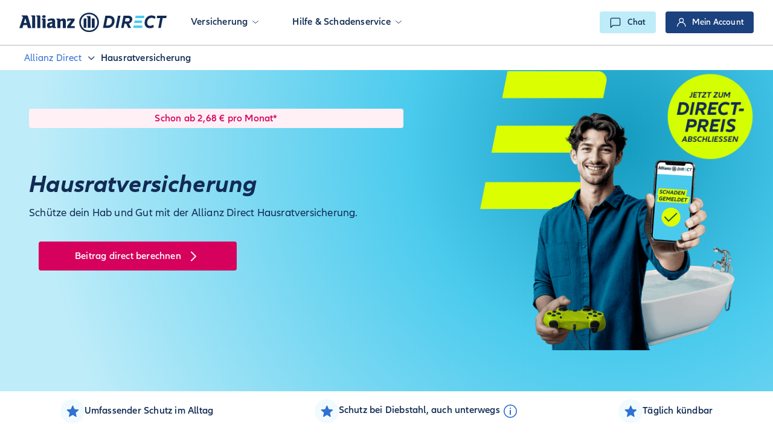

--- FILE ---
content_type: text/html
request_url: https://www.allianzdirect.de/hausratversicherung/
body_size: 30609
content:
<!DOCTYPE html><html lang="de-DE"><script>var exports={}</script><meta charset="UTF-8"><meta http-equiv="content-type" content="text/html; charset=UTF-8"><meta name="description" content="Günstige Hausratversicherung in Allianz Qualität: Notfallhilfe inklusive (z.B. Schlüsseldienst) ✔ Schutz bei Diebstahl, auch unterwegs ✔ Jetzt online abschließen!"><meta name="viewport" content="width=device-width,initial-scale=1,shrink-to-fit=no"><meta name="robots" content="index, follow"><title>Hausratversicherung ab 2,68€/Monat - Allianz Direct</title><meta property="og:url" content="https://www.allianzdirect.de/hausratversicherung/"><meta property="og:image" content="https://www.allianzdirect.de/dam/images/og/allianz-eagle.svg"><meta property="og:title" content="Hausratversicherung ab 2,68€/Monat - Allianz Direct"><meta property="og:description" content="Günstige Hausratversicherung in Allianz Qualität: Notfallhilfe inklusive (z.B. Schlüsseldienst) ✔ Schutz bei Diebstahl, auch unterwegs ✔ Jetzt online abschließen!"><meta property="og:site_name" content="Allianz Direct"><meta property="og:type" content="website"><meta name="twitter:card" content="summary_card"><meta name="twitter:site" content="de-DE"><meta name="google" content="notranslate"><link rel="preload" href="/scripts/top.8e736d05e37c9e22.js" as="script"><link rel="preload" href="/styles/main.css" as="style"><link rel="preload" href="/scripts/bottom.bb012a1380c70c90.js" as="script"><link rel="preload" as="font" type="font/woff2" href="/fonts/AllianzNeo/AllianzNeo-Regular.woff2" crossorigin><link rel="preload" href="/libraries/assets/de/dd4adce84cad/6f30b621f70c/launch-297ff7f47911.min.js" as="script"><link rel="alternate" href="https://www.allianzdirect.de/hausratversicherung/"><link rel="canonical" href="https://www.allianzdirect.de/hausratversicherung/"><script type="application/ld+json">[{"@context":"https://schema.org","@type":"BreadcrumbList","itemListElement":[{"@type":"ListItem","position":1,"item":{"@type":"WebPage","@id":"https://www.allianzdirect.de/","name":"Allianz Direct: Die günstige Direktversicherung der Allianz"}},{"@type":"ListItem","position":2,"item":{"@type":"ItemPage","@id":"https://www.allianzdirect.de/hausratversicherung/","name":"Hausratversicherung ab 2,68€/Monat - Allianz Direct"}}]},{"@context":"https://schema.org","@graph":[{"@type":["FinancialProduct","Product"],"@id":"https://www.allianzdirect.de/hausratversicherung/#produkt","offers":{"@type":"Offer","businessFunction":{"@type":"BusinessFunction","url":"http://purl.org/goodrelations/v1#ProvideService"},"itemOffered":{"@id":"https://www.allianzdirect.de/hausratversicherung/"},"offeredBy":{"@type":"Organization","@id":"https://www.allianzdirect.de/#organization"},"seller":{"@type":"Organization","@id":"https://www.allianzdirect.de/#organization"},"aggregateRating":{"@type":"AggregateRating","ratingCount":"20186","ratingValue":"4.4"}},"brand":{"@type":"Organization","@id":"https://www.allianzdirect.de/#organization"},"provider":{"@type":"Organization","@id":"https://www.allianzdirect.de/#organization"},"areaServed":{"@type":"Country","name":"DE"},"name":"Hausratversicherung","url":"https://www.allianzdirect.de/hausratversicherung/","description":"Allianz Direct Hausratversicherung: Notfallhilfe inklusive (z.B. Schlüsseldienst) ✔ Schutz bei Diebstahl, auch unterwegs ✔ Jetzt online abschließen!","slogan":"Die günstige Direktversicherung der Allianz!","additionalType":["Class: Insurance ","Class: Household Contents insurance "],"termsOfService":"https://www.allianzdirect.de/dam/documents/home/Versicherungsbedingungen-Hausratversicherung-03-2024.pdf","serviceOutput":{"@type":"Thing","name":"Versicherung","additionalType":"Class: Insurance "}}]}]</script><link rel="manifest" href="/manifest.webmanifest"><link rel="icon" href="/favicon.ico" sizes="any"><link rel="icon" href="/icon.svg" type="image/svg+xml"><link rel="apple-touch-icon" href="/apple-touch-icon.png"><link rel="stylesheet" href="/styles/main.css"><script src="/scripts/top.8e736d05e37c9e22.js"></script><script src="/scripts/browser-upgrade.js" async></script><script src="/scripts/lottie-player.js" async></script><script src="https://cdn.jsdelivr.net/npm/swiper@11/swiper-bundle.min.js"></script><script type="text/javascript" src="//cdn.evgnet.com/beacon/allianztechse2/azdir_de/scripts/evergage.min.js"></script><script>dataLayerSet("digitalData.page.pageInfo.title","Hausratversicherung ab 2,68€/Monat - Allianz Direct"),dataLayerSet("digitalData.page.pageInfo.pageName","hausratversicherung"),dataLayerSet("digitalData.page.pageInfo.pageId","hausratversicherung"),dataLayerSet("digitalData.page.pageInfo.siteSection","hausratversicherung"),dataLayerSet("digitalData.page.pageInfo.template","allianz-direct---product-overview---de"),dataLayerSet("digitalData.page.pageInfo.pageType","allianz-direct---product-overview"),dataLayerSet("digitalData.page.pageInfo.language","de-DE"),dataLayerSet("digitalData.page.pageInfo.currency","EUR"),dataLayerSet("digitalData.page.attributes.runmode","prod"),dataLayerSet("digitalData.page.attributes.organisationalEntity","de"),dataLayerSet("digitalData.environment.name","prod"),dataLayerSet("digitalData.environment.bffServer","https://pro-edp.apis.allianz.com/"),dataLayerSet("digitalData.page.hasSpaIntegrated",!1),refreshDataLayerForNewPageView(!1,!1)</script><script src="/libraries/assets/de/dd4adce84cad/6f30b621f70c/launch-297ff7f47911.min.js"></script><link rel="preconnect" href="https://assets.prod.azdev.direct/contact-center-webchat"><link rel="preconnect" href="https://assets.prod.azdev.direct/contact-center-webchat" crossorigin><div class="browserupgrade" style="display:none"><div class="browserupgrade-close browserupgrade__close" data-tracking="click" data-tracking-type="button" data-tracking-value="close-icon"><svg><use xlink:href="/icons/sprite.svg#cross"></use></svg></div><i><img src="/dam/images/alert.svg" loading="lazy" alt="alert"> </i><span>Du benutzt einen <b>veralteten</b> Browser. Bitte upgrade deinen Browser um dein Surferlebnis zu verbessern.</span></div><div id="salesforce-banner"></div><div class="website__info-icon__overlay"></div><header class="header website"><div class="header__headline"><div class="container"><div class="header__wrapper"><a class="header__brand" title="Allianz Direct" aria-label="Allianz Direct" href="/" id="headerLogo" data-tracking="click" data-tracking-context="navigation" data-tracking-type="image"><div><svg xmlns="http://www.w3.org/2000/svg" width="244" height="32" viewBox="0 0 244 32" fill="none"><title>Allianz direct</title><g clip-path="url(#clip0_3279_3508)"><path d="M202.876 17.0158L203.63 13.0419H191.021L190.24 17.0158H202.876Z" fill="#49CAED"/><path d="M203.501 24.2791L204.081 21.347H189.361L188.581 25.3209H202.251C202.857 25.3209 203.384 24.8856 203.501 24.2828V24.2791Z" fill="#49CAED"/><path d="M205.74 5.02326H192.574L191.794 8.99722H206.51L206.987 6.57117C207.146 5.76745 206.544 5.01954 205.737 5.01954L205.74 5.02326Z" fill="#49CAED"/><path d="M142.505 4.92279H147.916C151.144 4.92279 153.584 5.65582 155.232 7.12186C156.884 8.59163 157.713 10.7274 157.713 13.5442C157.713 15.8065 157.21 17.827 156.209 19.6167C155.209 21.3953 153.769 22.7981 151.898 23.8102C150.026 24.8223 147.836 25.3246 145.332 25.3246H138.508L142.505 4.91907V4.92279ZM145.51 21.3433C147.093 21.3433 148.48 21.0344 149.67 20.4279C150.859 19.8177 151.78 18.9581 152.42 17.8605C153.061 16.7628 153.387 15.4753 153.387 14.0056C153.387 10.6047 151.42 8.89675 147.495 8.89675H145.93L143.464 21.3433H145.51Z" fill="#122B54"/><path d="M167.542 4.92279L163.544 25.3209H159.369L163.366 4.92279H167.542Z" fill="#122B54"/><path d="M185.44 15.2707C184.391 16.6251 183.03 17.5293 181.367 17.9795L184.974 25.3172H180.378L177.014 18.2214H174.127L172.747 25.3172H168.568L172.566 4.91907H179.567C182.011 4.91907 183.868 5.43628 185.129 6.46326C186.391 7.49023 187.024 8.90419 187.024 10.6977C187.024 12.3907 186.497 13.9126 185.444 15.2707H185.44ZM174.846 14.5265H179.442C180.484 14.5265 181.295 14.2326 181.879 13.6409C182.458 13.0493 182.75 12.294 182.75 11.3786C182.75 10.5637 182.496 9.94605 181.985 9.5293C181.473 9.11256 180.617 8.90047 179.412 8.90047H175.957L174.846 14.5302V14.5265Z" fill="#122B54"/><path d="M209.76 23.3488C208.218 21.7898 207.449 19.6354 207.449 16.8819C207.449 14.6009 207.938 12.5172 208.908 10.6419C209.882 8.76652 211.238 7.28187 212.981 6.19164C214.728 5.1014 216.709 4.55443 218.933 4.55443C220.32 4.55443 221.608 4.7628 222.809 5.18326C224.014 5.60001 224.942 6.17675 225.605 6.90978L223.919 10.333C223.321 9.76373 222.582 9.31722 221.714 9.00094C220.843 8.68466 219.941 8.52838 218.994 8.52838C217.592 8.52838 216.334 8.87443 215.224 9.56652C214.114 10.2623 213.25 11.2112 212.636 12.413C212.026 13.6149 211.715 14.973 211.715 16.48C211.715 18.1507 212.117 19.4419 212.917 20.3498C213.716 21.2577 214.898 21.7116 216.463 21.7116C217.406 21.7116 218.357 21.5591 219.316 21.2502C220.278 20.9414 221.188 20.4986 222.051 19.9033L222.472 24.0968C221.57 24.6102 220.581 25.0009 219.513 25.2726C218.441 25.5516 217.334 25.6856 216.19 25.6856C213.447 25.6856 211.299 24.9042 209.757 23.3451V23.3526H209.76V23.3488Z" fill="#122B54"/><path d="M243.212 8.90047H237.468L234.255 25.3209H230.08L233.293 8.90047H227.579L228.329 4.92652H243.989L243.208 8.90047H243.212Z" fill="#122B54"/><path d="M12.0219 17.0047H7.51702L9.91534 9.32093L12.0219 17.0047ZM5.18311 25.4772L6.71758 20.4279H12.7873L14.227 25.4772H19.8496L14.2611 6.21396C13.9391 5.07535 13.2381 4.5507 12.0219 4.5507H4.06541V6.37024H4.73603C5.56578 6.37024 6.01665 6.68651 6.01665 7.31163C6.01665 7.72093 5.92193 8.06326 5.5923 9.00465L0 25.4772H5.18311Z" fill="#122B54"/><path d="M26.3247 25.4809V6.15815C26.3247 5.1535 25.7223 4.55443 24.7296 4.55443H19.8117V6.37396H20.13C20.9598 6.37396 21.3083 6.72001 21.3083 7.54233V25.4809H26.3247Z" fill="#122B54"/><path d="M34.8534 25.4809V6.15815C34.8534 5.1535 34.2434 4.55443 33.2545 4.55443H28.3366V6.37396H28.6511C29.4846 6.37396 29.837 6.72001 29.837 7.54233V25.4809H34.8534Z" fill="#122B54"/><path d="M43.6017 6.45953C43.6017 5.05674 42.5447 4.20837 40.726 4.20837C38.9074 4.20837 37.8465 5.05674 37.8465 6.45953C37.8465 7.86232 38.9377 8.72186 40.726 8.72186C42.5144 8.72186 43.6017 7.88093 43.6017 6.45953ZM43.507 25.4772V11.3898C43.507 10.3851 42.897 9.79349 41.9044 9.79349H37.0509V11.5795H37.335C38.1648 11.5795 38.5171 11.9553 38.5171 12.7702V25.4772H43.507Z" fill="#122B54"/><path d="M54.487 17.946V20.9935C53.6535 21.8419 52.6343 22.3479 51.7742 22.3479C50.9142 22.3479 50.558 21.9126 50.558 20.7405C50.558 19.5684 50.8081 19.0512 51.706 18.7088C52.3766 18.4223 53.2405 18.173 54.487 17.946ZM47.7391 14.2846C49.4024 13.4995 51.2248 13.0605 52.6608 13.0605C54.0058 13.0605 54.487 13.533 54.487 14.9023V15.2521C52.4448 15.5684 51.8045 15.6986 50.6527 15.9479C49.9897 16.1005 49.3721 16.2865 48.7659 16.5395C46.7502 17.3321 45.7992 18.8614 45.7992 21.213C45.7992 24.1935 47.1064 25.6335 49.823 25.6335C50.8119 25.6335 51.7098 25.4474 52.5092 25.1349C53.2102 24.8298 53.6269 24.573 54.6499 23.7879V24.0074C54.6499 24.9786 55.1576 25.4772 56.1503 25.4772H60.7196V23.7879H60.4961C59.636 23.7879 59.3178 23.4084 59.3178 22.4074V14.9358C59.3178 10.9544 57.9121 9.56651 53.8505 9.56651C52.5433 9.56651 51.2665 9.73023 50.0238 10.013C48.7697 10.2921 48.1294 10.5451 46.6366 11.267L47.7467 14.2809L47.7391 14.2846Z" fill="#122B54"/><path d="M67.9942 25.4809V14.8763C68.8277 13.9647 69.6878 13.5554 70.6804 13.5554C71.7375 13.5554 71.9914 13.9647 71.9914 15.5423V25.4809H76.9737V14.8168C76.9737 12.3349 76.788 11.5498 75.9886 10.7088C75.318 9.98326 74.295 9.61117 72.9803 9.61117C71.029 9.61117 69.6575 10.2065 67.8123 11.8995V11.2744C67.8123 10.2995 67.2932 9.79722 66.274 9.79722H61.5418V11.5833H61.8298C62.6595 11.5833 63.0157 11.9591 63.0157 12.774V25.4809H67.998H67.9942Z" fill="#122B54"/><path d="M91.7614 22.1879H84.7976L91.4432 13.0307V9.79349H81.0315C79.8494 9.79349 79.3076 10.3256 79.3076 11.4902V14.3405H81.1603V14.0614C81.1603 13.3395 81.543 12.9972 82.3386 12.9972H85.9228L79.2128 22.2549V25.4847H91.769V22.1916L91.7614 22.1879Z" fill="#122B54"/><path d="M117.919 7.34884C117.919 5.93489 117.408 5.46233 116.01 5.46233H111.785V7.44186H112.039C113.005 7.44186 113.191 7.65395 113.191 8.79628V25.0828H117.919V7.34884ZM120.003 25.0791H124.698V11.2707C124.698 9.88279 124.152 9.38419 122.777 9.38419H120.003V25.0791ZM111.115 25.0791V9.38419H108.334C106.958 9.38419 106.42 9.88279 106.42 11.2707V25.0791H111.115ZM129.134 16.067C129.134 23.8809 123.413 29.5591 115.555 29.5591C107.697 29.5591 101.976 23.8772 101.976 16.067C101.976 8.25675 107.697 2.57116 115.555 2.57116C123.413 2.57116 129.134 8.28651 129.134 16.067ZM131.915 16.067C131.915 6.88 124.917 0 115.559 0C106.201 0 99.1989 6.88 99.1989 16.067C99.1989 25.254 106.197 32.1302 115.559 32.1302C124.921 32.1302 131.915 25.2651 131.915 16.067Z" fill="#122B54"/></g></svg></div></a><div class="header__mobile-layer"><nav class="header__nav"><ul class="header__nav__first-level"><li class="header__nav__first-level__list"><nav class="header__nav__first-level__item nav-toggle" aria-haspopup="true"><div class="header__nav__first-level__item__underline underline" tabindex="0" role="button"><p>Versicherung</p><svg xmlns="http://www.w3.org/2000/svg" viewBox="0 0 32 32" width="10" height="10" fill="none" stroke="currentcolor" stroke-linecap="round" stroke-linejoin="round" stroke-width="3"><title>Underline</title><path d="M30 12 L16 24 2 12"/></svg></div></nav><div class="header__nav__second-level-flyout flyout"><ul class="header__nav__second-level"><li class="header__nav__second-level__list" style="width:25%"><div class="header__nav__second-level__item nav-toggle-second"><p>Auto</p><svg class="header__nav__second-level__item__icon" xmlns="http://www.w3.org/2000/svg" viewBox="0 0 32 32" width="10" height="10" fill="none" stroke="currentcolor" stroke-linecap="round" stroke-linejoin="round" stroke-width="3"><title>Underline</title><path d="M30 12 L16 24 2 12"/></svg></div><div class="header__nav__third-level-flyout flyout-second"><ul class="header__nav__third-level"><li class="header__nav__third-level_list"><a href="/kfz-versicherung/" title="Kfz-Versicherung" data-tracking="click" data-tracking-context="navigation" data-tracking-type="link" class="header__nav__third-level__item">Kfz-Versicherung</a><li class="header__nav__third-level_list"><a href="/kfz-versicherung/kfz-haftpflicht/" title="Kfz-Haftpflicht" data-tracking="click" data-tracking-context="navigation" data-tracking-type="link" class="header__nav__third-level__item">Kfz-Haftpflicht</a><li class="header__nav__third-level_list"><a href="/kfz-versicherung/teilkasko/" title="Teilkasko abschließen" data-tracking="click" data-tracking-context="navigation" data-tracking-type="link" class="header__nav__third-level__item">Teilkasko</a><li class="header__nav__third-level_list"><a href="/kfz-versicherung/vollkasko/" title="Vollkasko abschließen" data-tracking="click" data-tracking-context="navigation" data-tracking-type="link" class="header__nav__third-level__item">Vollkasko</a><li class="header__nav__third-level_list"><a href="/kfz-versicherung/evb-nummer/" title="eVB-Nummer" data-tracking="click" data-tracking-context="navigation" data-tracking-type="link" class="header__nav__third-level__item">eVB-Nummer</a><li class="header__nav__third-level_list"><a href="/kfz-versicherung/e-auto-versicherung/" title="E-Auto Versicherung" data-tracking="click" data-tracking-context="navigation" data-tracking-type="link" class="header__nav__third-level__item">E-Auto Versicherung</a></ul></div><li class="header__nav__second-level__list" style="width:25%"><div class="header__nav__second-level__item nav-toggle-second"><p>Haus und Wohnen</p><svg class="header__nav__second-level__item__icon" xmlns="http://www.w3.org/2000/svg" viewBox="0 0 32 32" width="10" height="10" fill="none" stroke="currentcolor" stroke-linecap="round" stroke-linejoin="round" stroke-width="3"><title>Underline</title><path d="M30 12 L16 24 2 12"/></svg></div><div class="header__nav__third-level-flyout flyout-second"><ul class="header__nav__third-level"><li class="header__nav__third-level_list"><a href="/hausratversicherung/" title="Hausratversicherung" data-tracking="click" data-tracking-context="navigation" data-tracking-type="link" class="header__nav__third-level__item">Hausrat&shy;versicherung</a></ul></div><li class="header__nav__second-level__list" style="width:25%"><div class="header__nav__second-level__item nav-toggle-second"><p>Haftpflicht</p><svg class="header__nav__second-level__item__icon" xmlns="http://www.w3.org/2000/svg" viewBox="0 0 32 32" width="10" height="10" fill="none" stroke="currentcolor" stroke-linecap="round" stroke-linejoin="round" stroke-width="3"><title>Underline</title><path d="M30 12 L16 24 2 12"/></svg></div><div class="header__nav__third-level-flyout flyout-second"><ul class="header__nav__third-level"><li class="header__nav__third-level_list"><a href="/privathaftpflicht/" title="Private Haftpflichtversicherung" data-tracking="click" data-tracking-context="navigation" data-tracking-type="link" class="header__nav__third-level__item">Private Haftpflicht&shy;versicherung</a></ul></div><li class="header__nav__second-level__list" style="width:25%"><div class="header__nav__second-level__item nav-toggle-second"><p>Reise</p><svg class="header__nav__second-level__item__icon" xmlns="http://www.w3.org/2000/svg" viewBox="0 0 32 32" width="10" height="10" fill="none" stroke="currentcolor" stroke-linecap="round" stroke-linejoin="round" stroke-width="3"><title>Underline</title><path d="M30 12 L16 24 2 12"/></svg></div><div class="header__nav__third-level-flyout flyout-second"><ul class="header__nav__third-level"><li class="header__nav__third-level_list"><a href="/reiseversicherung/" title="Reiseversicherung" data-tracking="click" data-tracking-context="navigation" data-tracking-type="link" class="header__nav__third-level__item">Reise&shy;versicherung</a><li class="header__nav__third-level_list"><a href="/reiseversicherung/reiseruecktrittsversicherung/" title="Reiserücktrittsversicherung" data-tracking="click" data-tracking-context="navigation" data-tracking-type="link" class="header__nav__third-level__item">Reiserücktritts&shy;versicherung</a><li class="header__nav__third-level_list"><a href="/reiseversicherung/auslandskrankenversicherung/" title="Reisekrankenversicherung" data-tracking="click" data-tracking-context="navigation" data-tracking-type="link" class="header__nav__third-level__item">Auslands&shy;krankenversicherung</a><li class="header__nav__third-level_list"><a href="/reiseversicherung/reiseversicherungspakete/" title="Reiseversicherungspakete" data-tracking="click" data-tracking-context="navigation" data-tracking-type="link" class="header__nav__third-level__item">Reiseversicherungs&shy;pakete</a></ul></div></ul></div><li class="header__nav__first-level__list"><nav class="header__nav__first-level__item nav-toggle" aria-haspopup="true"><div class="header__nav__first-level__item__underline underline" tabindex="0" role="button"><p>Hilfe & Schadenservice</p><svg xmlns="http://www.w3.org/2000/svg" viewBox="0 0 32 32" width="10" height="10" fill="none" stroke="currentcolor" stroke-linecap="round" stroke-linejoin="round" stroke-width="3"><title>Underline</title><path d="M30 12 L16 24 2 12"/></svg></div></nav><div class="header__nav__second-level-flyout flyout"><ul class="header__nav__second-level"><li class="header__nav__second-level__list" style="width:50%"><div class="header__nav__second-level__item nav-toggle-second"><p>Hilfe</p><svg class="header__nav__second-level__item__icon" xmlns="http://www.w3.org/2000/svg" viewBox="0 0 32 32" width="10" height="10" fill="none" stroke="currentcolor" stroke-linecap="round" stroke-linejoin="round" stroke-width="3"><title>Underline</title><path d="M30 12 L16 24 2 12"/></svg></div><div class="header__nav__third-level-flyout flyout-second"><ul class="header__nav__third-level"><li class="header__nav__third-level_list"><a href="/faq/" title="FAQ" data-tracking="click" data-tracking-context="navigation" data-tracking-type="link" class="header__nav__third-level__item">Häufige Fragen</a></ul></div><li class="header__nav__second-level__list" style="width:50%"><div class="header__nav__second-level__item nav-toggle-second"><p>Schadenservice</p><svg class="header__nav__second-level__item__icon" xmlns="http://www.w3.org/2000/svg" viewBox="0 0 32 32" width="10" height="10" fill="none" stroke="currentcolor" stroke-linecap="round" stroke-linejoin="round" stroke-width="3"><title>Underline</title><path d="M30 12 L16 24 2 12"/></svg></div><div class="header__nav__third-level-flyout flyout-second"><ul class="header__nav__third-level"><li class="header__nav__third-level_list"><a href="/service/" title="Schaden melden" data-tracking="click" data-tracking-context="navigation" data-tracking-type="link" class="header__nav__third-level__item">Schaden melden</a><li class="header__nav__third-level_list"><a href="https://roadside.allianzdirect.de/?tenant=deu&amp;partnerId=3790575" title="Jetzt Pannenhilfe beauftragen" data-tracking="click" data-tracking-context="navigation" data-tracking-type="link" class="header__nav__third-level__item">Pannenhilfe</a></ul></div></ul></div></ul></nav></div><div class="menu-toggle"><svg class="icon-bars"><use xlink:href="/icons/sprite.svg#bars"></use></svg> <svg class="icon-cross"><use xlink:href="/icons/sprite.svg#cross"></use></svg></div><div class="header__buttons"><button id="desktopChat" class="header__contact header__contact__chat button button__alternative-brand-variant__primary button__xsmall" aria-haspopup="true" aria-label="Chat" data-tracking="click" data-tracking-context="headerButton" data-tracking-type="button" title="Chat" aria-label="chat"><svg class="header__contact__logo"><use xlink:href="/icons/sprite.svg#speech-bubble-o"></use></svg> <span class="header__contact__text">Chat</span></button></div><div class="header__user hide"><button class="header__user__button button button__main-caps-variant button__main-caps-variant__secondary button__xsmall" data-tracking="click" data-tracking-context="headerButton" data-tracking-type="button"><svg class="header__user__button__icon header__user__button__icon__user"><use xlink:href="/icons/sprite.svg#user"></use></svg> <span class="header_user__button__name hide-mobile hide-tablet" id="userNameButton"></span> <svg class="header__user__button__icon header__user__button__icon__chevron"><use xlink:href="/icons/sprite.svg#chevron"></use></svg></button><div class="header__user-box" id="headerUserBox"><div class="header__user-box__user"><span class="header__user-box__user__name" id="userNameBox"></span></div><ul class="header__user-box__list"><li class="header__user-box__list__switcher-item"><a href="/account/?v=1&amp;flowid=home-page#/myAccountHomePage" class="header__user-box__list__switcher-item__link" data-tracking="click" data-tracking-type="button" data-tracking-context="component:switcher" data-tracking-value="Mein Account"><svg class="header__user-box__list__switcher-item__svg"><use xlink:href="/icons/sprite.svg#user"></use></svg><p class="header__user-box__list__switcher-item__text">Mein Account</p></a><li class="header__user-box__list__switcher-item"><a href="/account/?v=1&amp;flowid=policies#/myPoliciesPage" class="header__user-box__list__switcher-item__link" data-tracking="click" data-tracking-type="button" data-tracking-context="component:switcher" data-tracking-value="Verträge"><svg class="header__user-box__list__switcher-item__svg"><use xlink:href="/icons/sprite.svg#squares"></use></svg><p class="header__user-box__list__switcher-item__text">Verträge</p></a><li class="header__user-box__list__switcher-item"><a href="/account/?v=1&amp;flowid=personal-info#/personalInformationPage" class="header__user-box__list__switcher-item__link" data-tracking="click" data-tracking-type="button" data-tracking-context="component:switcher" data-tracking-value="Persönliche Daten"><svg class="header__user-box__list__switcher-item__svg"><use xlink:href="/icons/sprite.svg#house-switcher"></use></svg><p class="header__user-box__list__switcher-item__text">Persönliche Daten</p></a><li class="header__user-box__list__switcher-item"><a href="/account/?v=1&amp;flowid=document-archive#/documentArchivePage" class="header__user-box__list__switcher-item__link" data-tracking="click" data-tracking-type="button" data-tracking-context="component:switcher" data-tracking-value="Dokumente"><svg class="header__user-box__list__switcher-item__svg"><use xlink:href="/icons/sprite.svg#file"></use></svg><p class="header__user-box__list__switcher-item__text">Dokumente</p></a><li class="header__user-box__list__switcher-item" id="header__user-box__list__switcher-item__logout-button" onclick="window.logout(!0)" data-tracking="click" data-tracking-type="link" data-tracking-context="component:switcher" data-tracking-value="Abmelden"><svg class="header__user-box__list__switcher-item__svg"><use xlink:href="/icons/sprite.svg#launch"></use></svg><p class="header__user-box__list__switcher-item__text">Abmelden</ul></div></div><div class="header__login hide" id="loginButtonContainer"><a id="desktopLogin" tabindex="0" onclick='window.location.href="/account/?v=1"' class="header__login__button button button__main-caps-variant__primary button__xsmall" data-tracking="click" data-tracking-context="navigationButton" data-tracking-type="link" role="link" title="Mein Account" value="Mein Account" data-redirect="/account/?v=1"><svg><use xlink:href="/icons/sprite.svg#user"></use></svg> <span class="header__login__button__text">Mein Account</span></a></div></div></div></div></header><div class="sticky-header-for-website" id="stickyHeaderForWebsite"></div><main><section class="component-breadcrumb website breadcrumb-desktop"><div class="container"><ul class="breadcrumb col-12"><li><a href="/" title="Allianz Direct" role="link" data-tracking="click" data-tracking-context="breadcrumb" data-tracking-type="link">Allianz Direct </a><svg><use xlink:href="/icons/sprite.svg#chevron"></use></svg><li><a href="/hausratversicherung/" title="Hausratversicherung" role="link" data-tracking="click" data-tracking-context="breadcrumb" data-tracking-type="link">Hausratversicherung </a><svg><use xlink:href="/icons/sprite.svg#chevron"></use></svg></ul></div></section><section class="component-breadcrumb website breadcrumb-mobile"><div class="container"><ul class="breadcrumb col-12"><li><a href="/" title="Allianz Direct" role="link" data-tracking="click" data-tracking-context="breadcrumb" data-tracking-type="link">Allianz Direct </a><svg><use xlink:href="/icons/sprite.svg#chevron"></use></svg><li><a href="/hausratversicherung/" title="Hausratversicherung" role="link" data-tracking="click" data-tracking-context="breadcrumb" data-tracking-type="link">Hausratversicherung </a><svg><use xlink:href="/icons/sprite.svg#chevron"></use></svg></ul></div></section><section class="component-main-teaser-product website" id="hausratversicherungMainTeaserProductSection1"><div class="component-promotion-banner website main-teaser hideBannerMobile hideBannerTablet hideBannerDesktop" id="hausratversicherungMainTeaserProductSection2"><div class="container"><div class="promotion-banner col-md-10"><div class="promotion-banner__header"><div class="promotion-banner__header__toggle" tabindex="0" role="button"><svg xmlns="http://www.w3.org/2000/svg" viewBox="0 0 32 32" width="20" height="20" fill="none" stroke="currentcolor" stroke-linecap="round" stroke-linejoin="round" stroke-width="3"><title>Show more</title><path d="M30 12 L16 24 2 12"/></svg></div></div><div class="promotion-banner__body"></div></div></div></div><div class="container fast-track__fields-zero inputs-0 tabs-0"><h1 class="component-main-teaser-product__title inputs-0 tabs-0">Hausratversicherung</h1><div class="component-main-teaser-product__body"><div class="component-main-teaser-product__body__content"><p>Schütze dein Hab und Gut mit der Allianz Direct Hausratversicherung.</div></div><div class="component-main-teaser-product__image-group"><div><div class="main-teaser-image"><div><picture><source media="(min-width: 992px)" type="image/webp" srcset="/dam/images/component-images/main-teaser-product/allianz-direct-hausratversicherung-badewanne@D-v2.png 2x"><source media="(min-width: 992px)" srcset="/dam/images/component-images/main-teaser-product/allianz-direct-hausratversicherung-badewanne@D-v2.png"><source media="(min-width: 576px)" type="image/webp" srcset="/dam/images/component-images/main-teaser-product/allianz-direct-hausratversicherung-badewanne@T-v2.png 2x"><source media="(min-width: 576px)" srcset="/dam/images/component-images/main-teaser-product/allianz-direct-hausratversicherung-badewanne@T-v2.png"><source type="image/webp" srcset="/dam/images/component-images/main-teaser-product/allianz-direct-hausratversicherung-badewanne@M-v2.webp"><source srcset="/dam/images/component-images/main-teaser-product/allianz-direct-hausratversicherung-badewanne@M-v2.png"><source type="image/webp" srcset="/dam/images/component-images/main-teaser-product/allianz-direct-hausratversicherung-badewanne@M-v2.webp"><img src="/dam/images/component-images/main-teaser-product/allianz-direct-hausratversicherung-badewanne@M-v2.png" alt="Allianz Direct Hausratversicherung" width="686" height="370"></picture></div></div></div></div><div class="promotional_main-teaser-product_fast-track"><p class="promotional_main-teaser-product_fast-track__title">Schon ab 2,68 € pro Monat*</div><div class="component-fast-track desktop website main-teaser-product" id="hausratversicherungMainTeaserProductSection3"><div class="component-fast-track__elements" data-element-count="0"><div class="container row fields-zero"><form action="" id="fastTrackComponent-0"><div class="col-12 component-fast-track__elements__input row fields-zero"><div class="right-label"><p class="col-12 component-fast-track__elements__input__label hide-mobile-fast-track-button"></p><a id="hausratversicherungMainTeaserProductCta1" data-tracking="click" data-tracking-context="component:mainTeaserProduct" data-tracking-type="button" data-tracking-value="Beitrag direct berechnen" class="button button__medium button__auto-width button__main-caps-variant__primary main-teaser-button fast-track-button" href="/hausratversicherung/rechner/"><span>Beitrag direct berechnen</span></a></div></div></form><div class="col-12 component-fast-track__elements__links row fields-zero"></div></div></div></div></div><div class="component-main-teaser-product__navigation"><ul class="component-main-teaser-product__navigation__list"><li class="component-main-teaser-product__navigation__list__item"><div class="component-main-teaser-product__navigation__list__item__title"><div class="component-main-teaser-product__navigation__list__item__title__icon"><svg class="component-main-teaser-product__navigation__list__item__title_svg_type"><use xlink:href="/icons/sprite.svg#star"></use></svg><div class="component-main-teaser-product__navigation__list__item__title__circle"></div></div><p>Umfassender Schutz im Alltag</div><li class="component-main-teaser-product__navigation__list__item"><div class="component-main-teaser-product__navigation__list__item__title"><div class="component-main-teaser-product__navigation__list__item__title__icon"><svg class="component-main-teaser-product__navigation__list__item__title_svg_type"><use xlink:href="/icons/sprite.svg#star"></use></svg><div class="component-main-teaser-product__navigation__list__item__title__circle"></div></div><p>Schutz bei Diebstahl, auch unterwegs</div><li class="component-main-teaser-product__navigation__list__item"><div class="component-main-teaser-product__navigation__list__item__title"><div class="component-main-teaser-product__navigation__list__item__title__icon"><svg class="component-main-teaser-product__navigation__list__item__title_svg_type"><use xlink:href="/icons/sprite.svg#star"></use></svg><div class="component-main-teaser-product__navigation__list__item__title__circle"></div></div><p>Täglich kündbar</div></ul></div></section><section class="component-fast-track standalone website" id="hausratversicherungFastTrackSection1"><div class="component-fast-track__elements" data-element-count="0"><div class="container row fields-zero"><form action="" id="fastTrackComponent-0"><div class="col-12 component-fast-track__elements__input row fields-zero standalone"><div class="right-label"><p class="col-12 component-fast-track__elements__input__label hide-mobile-fast-track-button"></p><a id="hausratversicherungFastTrackCta1" data-tracking="click" data-tracking-context="component:fastTrack" data-tracking-type="button" data-tracking-value="Beitrag direct berechnen" class="button button__medium button__auto-width button__main-caps-variant__primary fast-track-button" href="/hausratversicherung/rechner/"><span>Beitrag direct berechnen</span></a></div></div></form><div class="col-12 component-fast-track__elements__links row fields-zero"></div></div></div></section><section class="component-info-icon website" id="hausratversicherungInfoIconSection1" data-info-icon-id="#hausratversicherungMainTeaserProductSection1 &gt; div.component-main-teaser-product__navigation &gt; ul &gt; li:nth-child(2) &gt; div &gt; p" data-tracking-value=""><div class="container"><div class="component-info-icon__modal"><div class="row"><button id="hausratversicherungInfoIconCta1" data-tracking="click" data-tracking-context="component:infoIcon" data-tracking-type="link" data-tracking-value="close-icon" class="component-info-icon__modal__close"></button><div class="col-12 component-info-icon__modal__headline"><h2>Schutz bei Diebstahl</h2></div><div class="col-12 component-info-icon__modal__content"><p>Enthalten in Allianz Direct Hausrat Versicherung Direct Plus.&nbsp;</div><div class="col-12 component-info-icon__modal__image"><picture></picture><figcaption></figcaption></div></div></div></div></section><section class="component-content-block website" id="hausratversicherungContentBlockSection1"><div class="container white"><div class="col-12 col-md-10 col-lg-8 component-content-block__headline"><h2 class="h2-style" id="was-ist-eine-hausratversicherung">Was ist eine Hausratversicherung?</h2></div><div class="col-12 col-md-10 col-lg-8 component-content-block__content max-width"><p>Eine <b>Hausratversicherung schützt dich vor hohen Kosten, wenn dein privates Hab und Gut beschädigt oder gestohlen wird</b> und du es ersetzen musst.<br><br>Der Versicherungsschutz gilt für Gegenstände, die du bei dir zu Hause aufbewahrst. Aber auch für Dinge, die du mit auf Reisen nimmst.<p>&nbsp;<p>Sie schützt dein bewegliches Eigentum, wie zum Beispiel:&nbsp;<br>&nbsp;<ul><li><i class=""><img src="/dam/images/checkmark.svg" loading="lazy" role="presentation" alt=""> </i>Möbel<li><i class=""><img src="/dam/images/checkmark.svg" loading="lazy" role="presentation" alt=""> </i>Haushaltsgeräte und Haushaltselektronik<li><i class=""><img src="/dam/images/checkmark.svg" loading="lazy" role="presentation" alt=""> </i>Kleidung&nbsp;<li><i class=""><img src="/dam/images/checkmark.svg" loading="lazy" role="presentation" alt=""> </i>Wertsachen (z. B. <a data-tracking="click" data-tracking-context="component:contentBlock" data-tracking-type="link" id="hausratversicherungContentBlockLink1" class="" rel="" href="/hausratversicherung/gold-versichern/">Gold</a>, Bargeld, Schmuck)<br>&nbsp;</ul><p><b>Info</b>: Die Hausratversicherungen von Allianz Direct decken so ziemlich alles ab, was du in deiner Wohnung hast. Ob das Objekt tatsächlich dir gehört oder einer anderen Person aus deinem Haushalt, spielt dabei keine Rolle.<p>&nbsp;<h2 id="was-deckt-die-hausratversicherung-ab">Was deckt die Hausratversicherung ab?</h2></div><div class="component-content-block__columns col-12 col-md-10 col-lg-8 max-width"></div><div class="component-content-block__bottom-container col-12 col-lg-4"><div class="component-content-block__button-container"></div></div></div></section><section class="component-product-comparison website" id="hausratversicherungProductComparisonSection1" data-show-table="true"><div class="component-product-comparison__lottie-player"><lottie-player id="lottie-animation-hand" class="lottie" src="/animations/_Loading_animation_Hand.json" background="transparent" speed="1" style="width:50px;height:50px" loop autoplay></lottie-player></div><div class="container"><div class="component-product-comparison__table open table-products-2"><div class="component-product-comparison__table__left-column col-6 col-lg-4 col-xl-3 products-2-left"><p class="component-product-comparison__table__left-column__headline">Leistung<div class="component-product-comparison__table__left-column__elements productComparisonRow0"><div class="component-product-comparison__table__left-column__elements__label"><p class="component-product-comparison__table__left-column__elements__label__text">Wertsachen&shy;summe</div><div class="component-product-comparison__table__left-column__icon" data-description="&lt;p&gt;&lt;b&gt;Wertsachensumme&lt;/b&gt;: Deine Hausratversicherung greift bei Schäden an deinen Wertsachen und Bargeld. Zum Beispiel: Dein Goldschmuck wird bei einem Einbruch gestohlen.&lt;/p&gt;
&lt;p&gt;Allianz Direct zahlt pro Teil maximal 10.000 Euro und maximal 30.000 Euro für alle Teile pro Versicherungsfall. Entscheidest du dich für die Produktlinie Direct Plus, erhöht sich die Wertsachensumme auf maximal 50.000 Euro für alle Teile pro Versicherungsfall.&lt;/p&gt;
&lt;p&gt;&lt;b&gt;Die Wertsachensumme kann die vereinbarte Versicherungssumme nie übersteigen.&lt;/b&gt;&lt;/p&gt;
" data-headline="Wertsachen&shy;summe"><svg><use class="icon-no-bg" xlink:href="/icons/sprite.svg#infoicon"></use><use class="icon-bg" xlink:href="/icons/sprite.svg#infoicon-o"></use></svg></div></div><div class="component-product-comparison__table__left-column__elements productComparisonRow1"><div class="component-product-comparison__table__left-column__elements__label"><p class="component-product-comparison__table__left-column__elements__label__text">Feuer, Explosion und Sengschäden</div><div class="component-product-comparison__table__left-column__icon" data-description="&lt;p&gt;&lt;b&gt;Feuer, Explosion und Sengschäden: &lt;/b&gt;Deine Hausratversicherung deckt Schäden ab, die durch Feuer, Explosionen, plötzlich auftretenden Rauch oder Ruß verursacht werden. Dazu gehören auch Sengschäden.&amp;nbsp;&lt;/p&gt;
&lt;p&gt;&lt;b&gt;Was sind Sengschäden?&lt;/b&gt;&lt;/p&gt;
&lt;p&gt;Sengschäden sind kleinflächige Schäden, die durch Glut oder starke Hitze entstehen. Es gibt also keinen Brand und kein direktes Feuer.&amp;nbsp;Zum Beispiel: Eine glimmende Zigarette fällt auf dein Sofa und brennt ein Loch hinein oder ein Funken aus dem Kamin beschädigt deinen Wohnzimmertisch.&lt;/p&gt;
" data-headline="Feuer, Explosion und Sengschäden"><svg><use class="icon-no-bg" xlink:href="/icons/sprite.svg#infoicon"></use><use class="icon-bg" xlink:href="/icons/sprite.svg#infoicon-o"></use></svg></div></div><div class="component-product-comparison__table__left-column__elements productComparisonRow2"><div class="component-product-comparison__table__left-column__elements__label"><p class="component-product-comparison__table__left-column__elements__label__text">Einbruchdieb&shy;stahl und Raub</div><div class="component-product-comparison__table__left-column__icon" data-description="&lt;p&gt;&lt;b&gt;Einbruchdiebstahl und Raub:&lt;/b&gt; Deine Hausratversicherung zahlt, wenn durch Einbruchdiebstahl oder Raub persönliche Gegenstände gestohlen werden. Zum Beispiel: Ein Einbrecher steigt in deine Wohnung ein und stiehlt deinen Fernseher.&lt;br&gt;
&lt;/p&gt;
" data-headline="Einbruchdieb&shy;stahl und Raub"><svg><use class="icon-no-bg" xlink:href="/icons/sprite.svg#infoicon"></use><use class="icon-bg" xlink:href="/icons/sprite.svg#infoicon-o"></use></svg></div></div><div class="component-product-comparison__table__left-column__elements productComparisonRow3"><div class="component-product-comparison__table__left-column__elements__label"><p class="component-product-comparison__table__left-column__elements__label__text">Diebstahl aus verschlossenem Kfz</div><div class="component-product-comparison__table__left-column__icon" data-description="&lt;p&gt;&lt;b&gt;Diebstahl aus verschlossenem Kfz:&lt;/b&gt; Über deine Hausratversicherung sind auch Gegenstände versichert, die aus deinem verschlossenen Fahrzeug gestohlen werden. Zum Beispiel: Du hast deine Spiegelreflexkamera in deinem Auto gelassen und die Türen abgeschlossen. Diebe brechen den Pkw auf und nehmen deine Kamera mit.&lt;/p&gt;
" data-headline="Diebstahl aus verschlossenem Kfz"><svg><use class="icon-no-bg" xlink:href="/icons/sprite.svg#infoicon"></use><use class="icon-bg" xlink:href="/icons/sprite.svg#infoicon-o"></use></svg></div></div><div class="component-product-comparison__table__left-column__elements productComparisonRow4"><div class="component-product-comparison__table__left-column__elements__label"><p class="component-product-comparison__table__left-column__elements__label__text">Leitungswasser</div><div class="component-product-comparison__table__left-column__icon" data-description="&lt;p&gt;&lt;b&gt;Leitungswasser:&lt;/b&gt; Deine Hausratversicherung leistet bei Schäden, die durch bestimmungswidrig austretendes Leitungswasser entstehen. Zum Beispiel: Ein Rohrbruch setzt deine Küche unter Wasser und beschädigt deine Holzmöbel und mehrere Küchengeräte.&lt;/p&gt;
" data-headline="Leitungswasser"><svg><use class="icon-no-bg" xlink:href="/icons/sprite.svg#infoicon"></use><use class="icon-bg" xlink:href="/icons/sprite.svg#infoicon-o"></use></svg></div></div><div class="component-product-comparison__table__left-column__elements productComparisonRow5"><div class="component-product-comparison__table__left-column__elements__label"><p class="component-product-comparison__table__left-column__elements__label__text">Naturgefahren (z. B. Sturm, Hagel)</div><div class="component-product-comparison__table__left-column__icon" data-description="&lt;p&gt;&lt;b&gt;Naturgefahren (z. B. Sturm, Hagel):&lt;/b&gt; Deine Hausratversicherung greift, wenn folgende Naturgefahren deinen Hausrat beschädigen: Sturm (ab Windstärke 7), Hagel, Blitzschlag, Erdbeben oder Lawinen. Zum Beispiel: Bei starkem Sturm kippt ein Baum in deinem Garten um und zerstört deine Gartenmöbel.&lt;/p&gt;
" data-headline="Naturgefahren (z. B. Sturm, Hagel)"><svg><use class="icon-no-bg" xlink:href="/icons/sprite.svg#infoicon"></use><use class="icon-bg" xlink:href="/icons/sprite.svg#infoicon-o"></use></svg></div></div><div class="component-product-comparison__table__left-column__elements productComparisonRow6"><div class="component-product-comparison__table__left-column__elements__label"><p class="component-product-comparison__table__left-column__elements__label__text">Grobe Fahrlässigkeit</div><div class="component-product-comparison__table__left-column__icon" data-description="&lt;p&gt;&lt;b&gt;Grobe Fahrlässigkeit:&lt;/b&gt; Deine Hausratversicherung leistet auch, wenn du (unabsichtlich) unvorsichtig handelst und deswegen ein Schaden aufgrund einer versicherten Gefahr an deinem Hab und Gut entsteht. Zum Beispiel: Du lässt in deinem Wohnzimmer eine Kerze brennen und verlässt den Raum. Eine Gardine fängt Feuer und setzt einen Teil des Mobiliars in Brand.&lt;/p&gt;
" data-headline="Grobe Fahrlässigkeit"><svg><use class="icon-no-bg" xlink:href="/icons/sprite.svg#infoicon"></use><use class="icon-bg" xlink:href="/icons/sprite.svg#infoicon-o"></use></svg></div></div><div class="component-product-comparison__table__left-column__elements productComparisonRow7"><div class="component-product-comparison__table__left-column__elements__label"><p class="component-product-comparison__table__left-column__elements__label__text">Außenversiche&shy;rung für 12 Monate</div><div class="component-product-comparison__table__left-column__icon" data-description="&lt;p&gt;&lt;b&gt;Außenversicherung für 12 Monate&lt;/b&gt;: Deine Hausratversicherung schützt dein bewegliches Eigentum auch, wenn es sich außerhalb deines Haushaltes befindet. Der Schutz gilt weltweit für bis zu zwölf Monate. Zum Beispiel: Du machst einen Campingtrip in Schweden und hast in deinem Wohnmobil Kleidung und Küchenutensilien dabei. Während eines Unwetters schlägt ein Blitz in den Camper ein und beschädigt durch Überspannung deine Kaffeemaschine.&lt;/p&gt;
" data-headline="Außenversiche&shy;rung für 12 Monate"><svg><use class="icon-no-bg" xlink:href="/icons/sprite.svg#infoicon"></use><use class="icon-bg" xlink:href="/icons/sprite.svg#infoicon-o"></use></svg></div></div><div class="component-product-comparison__table__left-column__elements productComparisonRow8"><div class="component-product-comparison__table__left-column__elements__label"><p class="component-product-comparison__table__left-column__elements__label__text">Einfacher Diebstahl (weltweit)</div><div class="component-product-comparison__table__left-column__icon" data-description="&lt;p&gt;&lt;b&gt;Einfacher Diebstahl (weltweit):&lt;/b&gt; Bei deiner Hausratversicherung Direct Plus ist sogar einfacher Diebstahl abgedeckt. Sprich: Die Diebe müssen kein Hindernis (z. B. abgeschlossene Wohnungstür) überwinden, um etwas zu stehlen. Plus: Die gestohlenen Gegenstände waren nicht gesichert oder verschlossen (z. B. in einem Safe). Zum Beispiel: Du kehrst im Skiurlaub in eine Alm ein und lässt deine Ski vor der Hütte stehen. Als du zurückkommst, sind sie weg.&lt;/p&gt;
" data-headline="Einfacher Diebstahl (weltweit)"><svg><use class="icon-no-bg" xlink:href="/icons/sprite.svg#infoicon"></use><use class="icon-bg" xlink:href="/icons/sprite.svg#infoicon-o"></use></svg></div></div><div class="component-product-comparison__table__left-column__elements productComparisonRow9"><div class="component-product-comparison__table__left-column__elements__label"><p class="component-product-comparison__table__left-column__elements__label__text">Internetschutz (z. B. Phishing, Datenrettung)</div><div class="component-product-comparison__table__left-column__icon" data-description="&lt;p&gt;&lt;b&gt;Internetschutz (z. B. Phishing, Datenrettung)&lt;/b&gt;: Deine Hausratversicherung Direct Plus leistet, wenn sich jemand Zugang zu deinen Konten verschafft und darüber ohne dein Einverständnis Zahlungen tätigt. Dazu gehören auch virtuelle Konten bei Bezahldiensten wie PayPal oder Google Pay. Zum Beispiel: Über eine gefälschte E-Mail haben Cyber-Kriminelle sich deine Zahlungsdaten bei Amazon Pay beschafft und bezahlen darüber mehrere fremde Einkäufe. Oder: Wurden auf deinem privaten Laptop oder Smartphone gespeicherte Daten beschädigt, übernimmt deine Hausratversicherung die Kosten für den Versuch, sie wiederherzustellen.&lt;/p&gt;
" data-headline="Internetschutz (z. B. Phishing, Datenrettung)"><svg><use class="icon-no-bg" xlink:href="/icons/sprite.svg#infoicon"></use><use class="icon-bg" xlink:href="/icons/sprite.svg#infoicon-o"></use></svg></div></div><div class="component-product-comparison__table__left-column__elements productComparisonRow10"><div class="component-product-comparison__table__left-column__elements__label"><p class="component-product-comparison__table__left-column__elements__label__text">Notfallservice (z. B. Schlüsseldienst)</div><div class="component-product-comparison__table__left-column__icon" data-description="&lt;p&gt;&lt;b&gt;Notfallservice (z. B. Schlüsseldienst)&lt;/b&gt;: Mit dem Haus- und Wohnungsschutzbrief, der bei deiner Hausratversicherung Direct Plus inklusive ist, übernehmen wir für dich zusätzliche Kosten, wenn du zu Hause einen Notfall hast und schnelle Hilfe brauchst. Zum Beispiel: Du hast dich aus deiner Wohnung ausgesperrt und musst einen Schlüsseldienst rufen. Wir übernehmen bis zu 500 Euro pro Versicherungsfall.&lt;/p&gt;
" data-headline="Notfallservice (z. B. Schlüsseldienst)"><svg><use class="icon-no-bg" xlink:href="/icons/sprite.svg#infoicon"></use><use class="icon-bg" xlink:href="/icons/sprite.svg#infoicon-o"></use></svg></div></div><div class="component-product-comparison__table__left-column__elements productComparisonRow11"><div class="component-product-comparison__table__left-column__elements__label"><p class="component-product-comparison__table__left-column__elements__label__text">Schlossände&shy;rungskosten, Kredit- und EC-Kartenmiss&shy;brauch</div><div class="component-product-comparison__table__left-column__icon" data-description="&lt;p&gt;&lt;b&gt;Schlossänderungskosten, Kredit- und EC-Kartenmissbrauch&lt;/b&gt;: Deine Hausratversicherung Direct Plus übernimmt die Kosten, wenn dein Schlüssel gestohlen wird und du das Schloss auswechseln lassen musst. Du bist auch abgesichert, wenn ein Dieb deine Bankkarten bzw. Zugangsdaten entwendet und dir dadurch ein finanzieller Schaden entsteht, für den deine Bank nicht haftet.&lt;/p&gt;
" data-headline="Schlossände&shy;rungskosten, Kredit- und EC-Kartenmiss&shy;brauch"><svg><use class="icon-no-bg" xlink:href="/icons/sprite.svg#infoicon"></use><use class="icon-bg" xlink:href="/icons/sprite.svg#infoicon-o"></use></svg></div></div></div><div class="component-product-comparison__table__right-column col-6 col-lg-8 col-xl-9"><ul class="component-product-comparison__table__right-column__list products-2-right" id="hausratversicherungScrollableProductComparison1" data-scrollable="productComparison" products-length="2"><li class="component-product-comparison__table__right-column__list__item"><div class="component-product-comparison__table__right-column__list__item__headlineElement"><p class="component-product-comparison__table__right-column__list__item__headline-subline"><p class="component-product-comparison__table__right-column__list__item__headline">Hausratversicherung Direct</div><div class="component-product-comparison__table__right-column__list__item__contentElement productComparisonRow0"><div class="component-product-comparison__table__right-column__list__item__contentElement__headlineIcon"><div class="component-product-comparison__table__right-column__list__item__icon"><svg><use xlink:href="/icons/sprite.svg#checkmark-green-brand-refresh"></use></svg></div><p class="component-product-comparison__table__right-column__list__item__subline">maximal 30.000 € pro Versicherungsfall und&nbsp;pro&nbsp;Teil maximal&nbsp;10.000€</div></div><div class="component-product-comparison__table__right-column__list__item__contentElement productComparisonRow1"><div class="component-product-comparison__table__right-column__list__item__icon"><svg><use xlink:href="/icons/sprite.svg#checkmark-green-brand-refresh"></use></svg></div></div><div class="component-product-comparison__table__right-column__list__item__contentElement productComparisonRow2"><div class="component-product-comparison__table__right-column__list__item__icon"><svg><use xlink:href="/icons/sprite.svg#checkmark-green-brand-refresh"></use></svg></div></div><div class="component-product-comparison__table__right-column__list__item__contentElement productComparisonRow3"><div class="component-product-comparison__table__right-column__list__item__contentElement__headlineIcon"><div class="component-product-comparison__table__right-column__list__item__icon"><svg><use xlink:href="/icons/sprite.svg#checkmark-green-brand-refresh"></use></svg></div><p class="component-product-comparison__table__right-column__list__item__subline">max. 2.000€</div></div><div class="component-product-comparison__table__right-column__list__item__contentElement productComparisonRow4"><div class="component-product-comparison__table__right-column__list__item__icon"><svg><use xlink:href="/icons/sprite.svg#checkmark-green-brand-refresh"></use></svg></div></div><div class="component-product-comparison__table__right-column__list__item__contentElement productComparisonRow5"><div class="component-product-comparison__table__right-column__list__item__icon"><svg><use xlink:href="/icons/sprite.svg#checkmark-green-brand-refresh"></use></svg></div></div><div class="component-product-comparison__table__right-column__list__item__contentElement productComparisonRow6"><div class="component-product-comparison__table__right-column__list__item__icon"><svg><use xlink:href="/icons/sprite.svg#checkmark-green-brand-refresh"></use></svg></div></div><div class="component-product-comparison__table__right-column__list__item__contentElement productComparisonRow7"><div class="component-product-comparison__table__right-column__list__item__icon"><svg><use xlink:href="/icons/sprite.svg#checkmark-green-brand-refresh"></use></svg></div></div><div class="component-product-comparison__table__right-column__list__item__contentElement productComparisonRow8"><div class="component-product-comparison__table__right-column__list__item__icon grey"><svg><use xlink:href="/icons/sprite.svg#cross-grey-brand-refresh"></use></svg></div></div><div class="component-product-comparison__table__right-column__list__item__contentElement productComparisonRow9"><div class="component-product-comparison__table__right-column__list__item__icon grey"><svg><use xlink:href="/icons/sprite.svg#cross-grey-brand-refresh"></use></svg></div></div><div class="component-product-comparison__table__right-column__list__item__contentElement productComparisonRow10"><div class="component-product-comparison__table__right-column__list__item__icon grey"><svg><use xlink:href="/icons/sprite.svg#cross-grey-brand-refresh"></use></svg></div></div><div class="component-product-comparison__table__right-column__list__item__contentElement productComparisonRow11"><div class="component-product-comparison__table__right-column__list__item__icon grey"><svg><use xlink:href="/icons/sprite.svg#cross-grey-brand-refresh"></use></svg></div></div><li class="component-product-comparison__table__right-column__list__item"><div class="component-product-comparison__table__right-column__list__item__headlineElement"><p class="component-product-comparison__table__right-column__list__item__headline-subline"><p class="component-product-comparison__table__right-column__list__item__headline">Hausratversicherung Direct Plus</div><div class="component-product-comparison__table__right-column__list__item__contentElement productComparisonRow0"><div class="component-product-comparison__table__right-column__list__item__contentElement__headlineIcon"><div class="component-product-comparison__table__right-column__list__item__icon"><svg><use xlink:href="/icons/sprite.svg#checkmark-green-brand-refresh"></use></svg></div><p class="component-product-comparison__table__right-column__list__item__subline">maximal 50.000 € pro Versicherungsfall und&nbsp;pro&nbsp;Teil maximal&nbsp;10.000€</div></div><div class="component-product-comparison__table__right-column__list__item__contentElement productComparisonRow1"><div class="component-product-comparison__table__right-column__list__item__icon"><svg><use xlink:href="/icons/sprite.svg#checkmark-green-brand-refresh"></use></svg></div></div><div class="component-product-comparison__table__right-column__list__item__contentElement productComparisonRow2"><div class="component-product-comparison__table__right-column__list__item__icon"><svg><use xlink:href="/icons/sprite.svg#checkmark-green-brand-refresh"></use></svg></div></div><div class="component-product-comparison__table__right-column__list__item__contentElement productComparisonRow3"><div class="component-product-comparison__table__right-column__list__item__contentElement__headlineIcon"><div class="component-product-comparison__table__right-column__list__item__icon"><svg><use xlink:href="/icons/sprite.svg#checkmark-green-brand-refresh"></use></svg></div><p class="component-product-comparison__table__right-column__list__item__subline">max. 2.000€</div></div><div class="component-product-comparison__table__right-column__list__item__contentElement productComparisonRow4"><div class="component-product-comparison__table__right-column__list__item__icon"><svg><use xlink:href="/icons/sprite.svg#checkmark-green-brand-refresh"></use></svg></div></div><div class="component-product-comparison__table__right-column__list__item__contentElement productComparisonRow5"><div class="component-product-comparison__table__right-column__list__item__icon"><svg><use xlink:href="/icons/sprite.svg#checkmark-green-brand-refresh"></use></svg></div></div><div class="component-product-comparison__table__right-column__list__item__contentElement productComparisonRow6"><div class="component-product-comparison__table__right-column__list__item__icon"><svg><use xlink:href="/icons/sprite.svg#checkmark-green-brand-refresh"></use></svg></div></div><div class="component-product-comparison__table__right-column__list__item__contentElement productComparisonRow7"><div class="component-product-comparison__table__right-column__list__item__icon"><svg><use xlink:href="/icons/sprite.svg#checkmark-green-brand-refresh"></use></svg></div></div><div class="component-product-comparison__table__right-column__list__item__contentElement productComparisonRow8"><div class="component-product-comparison__table__right-column__list__item__contentElement__headlineIcon"><div class="component-product-comparison__table__right-column__list__item__icon"><svg><use xlink:href="/icons/sprite.svg#checkmark-green-brand-refresh"></use></svg></div><p class="component-product-comparison__table__right-column__list__item__subline">max. 2.000€ pro Versicherungsfall</div></div><div class="component-product-comparison__table__right-column__list__item__contentElement productComparisonRow9"><div class="component-product-comparison__table__right-column__list__item__icon"><svg><use xlink:href="/icons/sprite.svg#checkmark-green-brand-refresh"></use></svg></div></div><div class="component-product-comparison__table__right-column__list__item__contentElement productComparisonRow10"><div class="component-product-comparison__table__right-column__list__item__icon"><svg><use xlink:href="/icons/sprite.svg#checkmark-green-brand-refresh"></use></svg></div></div><div class="component-product-comparison__table__right-column__list__item__contentElement productComparisonRow11"><div class="component-product-comparison__table__right-column__list__item__icon"><svg><use xlink:href="/icons/sprite.svg#checkmark-green-brand-refresh"></use></svg></div></div></ul></div></div></div></section><section class="component-cta website" id="hausratversicherungCtaAloneSection1"><div class="container"><div class="component-cta__button col-12 col-lg-10 col-xl-8"><div class="col-12 col-lg-4 stand-alone-cta" style="display:flex;justify-content:center"><a id="hausratversicherungCtaAlone1" title="Jetzt deinen Versicherungsbeitrag für die Hausratversicherung berechnen" data-tracking="click" data-tracking-context="component:ctaAlone" data-tracking-type="button" class="button button__medium button__auto-width button__main-caps-variant__primary button button__main-caps-variant__primary" href="/hausratversicherung/rechner/"><span>Jetzt Beitrag berechnen</span></a></div></div></div></section><section class="component-content-cards website" id="hausratversicherungContentCardsSection1"><div class="container light-blue"><hgroup class="component-content-cards__headline"><h2 id="zusatzoptionen-zu-deiner-hausratversicherung" class="component-content-cards__headline__title">Zusatzoptionen zu deiner Hausratversicherung</h2><p class="component-content-cards__headline__subtitle">Mit diesen optionalen Bausteinen kannst du deine Hausratversicherung Direct oder Direct Plus individuell ergänzen.</hgroup><ul class="component-content-cards__list"><li class="content-card__item"><a data-tracking="click" data-tracking-context="component:contentCards" data-tracking-type="link" class="card-clickable"><div class="content-card__top-banner"></div><div class="content-card" id="hausratversicherungContentCardsCard1"><div class="content-card__icon-title"><div class="content-card__icon"><svg class="filter"><use xlink:href="/icons/sprite-no-bg.svg#bike"></use></svg></div><div class="content-card__title"><p>Fahrrad-Schutz</div></div><div class="content-card__subtitle"><p>Versichert dein Fahrrad/E-Bike bis 25 km/h gegen Diebstahl, wenn es durch ein Schloss gesichert war.</div><div class="content-card__link"><p>Mehr erfahren</div></div></a><div class="content-card__modal"><div class="content-card__modal__content"><p><b>Fahrrad-Schutz</b><p>Jemand entwendet dein teures Gravel Bike, obwohl du es unterwegs abgesperrt hast? Wählst du den „Fahrrad-Schutz“ als Zusatzoption zu deiner Hausratversicherung Direct oder Direct Plus, ersetzen wir dir den Neuwert deines Bikes bei Fahrraddiebstahl. Versichert sind:<ul><li>Dein Fahrrad oder Pedelec bis 25 km/h, wenn es durch ein Schloss gesichert war<li>Fahrradanhänger<li>Fahrradzubehör</ul></div></div><li class="content-card__item"><a data-tracking="click" data-tracking-context="component:contentCards" data-tracking-type="link" class="card-clickable"><div class="content-card__top-banner"></div><div class="content-card" id="hausratversicherungContentCardsCard2"><div class="content-card__icon-title"><div class="content-card__icon"><svg class="filter"><use xlink:href="/icons/sprite-no-bg.svg#broken-window"></use></svg></div><div class="content-card__title"><p>Glas-Schutz</div></div><div class="content-card__subtitle"><p>Versicherungsschutz für Gegenstände aus Glas oder Kunststoffglas in deiner Wohnung.</div><div class="content-card__link"><p>Mehr erfahren</div></div></a><div class="content-card__modal"><div class="content-card__modal__content"><p><b>Glas-Schutz</b><p>Du lässt aus Versehen eine heiße Auflaufform auf den Herd fallen und das Ceranfeld zerspringt? Der Zusatzbaustein „Glas-Schutz“ sorgt dafür, dass du bei Glasschäden nicht auf den Kosten sitzen bleibst. Versichert sind:<ul><li>Scheiben, Türen und Duschkabinen in deiner Wohnung<li>Möbel oder Möbelteile<li>Kochfeld inklusive dazugehöriger elektrischer und mechanischer Teile<li>Glashalte- und Zierleisten (auch aus anderen Materialen)<li>Scheiben im Außenbereich (z. B. Balkone, Terrassen)</ul></div></div><li class="content-card__item"><a data-tracking="click" data-tracking-context="component:contentCards" data-tracking-type="link" class="card-clickable"><div class="content-card__top-banner"></div><div class="content-card" id="hausratversicherungContentCardsCard3"><div class="content-card__icon-title"><div class="content-card__icon"><svg class="filter"><use xlink:href="/icons/sprite-no-bg.svg#house-water-damage"></use></svg></div><div class="content-card__title"><p>Überschwemmung & Rückstau</div></div><div class="content-card__subtitle"><p>Schutz bei Schäden oder Abhandenkommen deines Hausrats durch Überschwemmung oder Rückstau.</div><div class="content-card__link"><p>Mehr erfahren</div></div></a><div class="content-card__modal"><div class="content-card__modal__content"><p><b>Überschwemmung</b><p>Überschwemmung bzw. Überflutung durch:<ul><li>Witterungsniederschläge<li>Ausufern von oberirdischen Binnengewässern<li>Austritt von Grundwasser an die Erdoberfläche als Folge von Witterungsniederschlägen oder Ausuferung von Binnengewässern</ul><p><b>Aber</b>: Nicht versichert sind Schäden durch Grundwasser, das nicht an die Erdoberfläche&nbsp;gedrungen ist.<p><b>Rückstau</b><p>Rückstau liegt vor, wenn<ul><li>Wasser aus den gebäudeeigenen Ableitungsrohren oder damit verbundenen Einrichtungen in deiner Wohnung austritt und der Grund dafür Witterungsniederschläge oder das Ausufern von oberirdischen Binnengewässern sind.</ul></div></div></ul></div></section><section class="component-content-block website" id="hausratversicherungContentBlockSection2"><div class="container white"><div class="col-12 col-md-10 col-lg-8 component-content-block__headline"><h3 class="h3-style" id="welche-wertsachen-sind-ausserdem-mitversichert">Welche Wertsachen sind außerdem mitversichert?</h3></div><div class="col-12 col-md-10 col-lg-8 component-content-block__content max-width"><p>In der Hausratversicherung Direct und Direct Plus sind auch Wertsachen und Bargeld mitversichert. Darunter verstehen wir:<p>&nbsp;<ul><li><i class=""><img src="/dam/images/checkmark.svg" loading="lazy" role="presentation" alt=""> </i>Schmuck<li><i class=""><img src="/dam/images/checkmark.svg" loading="lazy" role="presentation" alt=""> </i>Armband- und Taschenuhren<li><i class=""><img src="/dam/images/checkmark.svg" loading="lazy" role="presentation" alt=""> </i>Edelsteine und Perlen<li><i class=""><img src="/dam/images/checkmark.svg" loading="lazy" role="presentation" alt=""> </i>Alle Sachen aus Edelmetallen<li><i class=""><img src="/dam/images/checkmark.svg" loading="lazy" role="presentation" alt=""> </i>Kunstgegenstände<li><i class=""><img src="/dam/images/checkmark.svg" loading="lazy" role="presentation" alt=""> </i>Antiquitäten (außer Möbel)<li><i class=""><img src="/dam/images/checkmark.svg" loading="lazy" role="presentation" alt=""> </i>Bargeld<li><i class=""><img src="/dam/images/checkmark.svg" loading="lazy" role="presentation" alt=""> </i>Beträge auf Geldkarten<li><i class=""><img src="/dam/images/checkmark.svg" loading="lazy" role="presentation" alt=""> </i>Sparbücher<li><i class=""><img src="/dam/images/checkmark.svg" loading="lazy" role="presentation" alt=""> </i>Wertpapiere</ul><p><b>Wichtig</b>: Bei Bargeld, auf Geldkarten geladenen Beträgen, Sparbüchern und sonstigen Wertpapieren ist die Entschädigung auf 2.000 Euro pro Versicherungsfall begrenzt. Bei Wertsachen wie Schmuck, Armband- und Taschenuhren oder Kunstgegenständen übernimmt deine Hausratversicherung Direct maximal 10.000 Euro pro Teil und bis zu 30.000 Euro für alle Teile pro Versicherungsfall. Hast du die Hausratversicherung Direct Plus gewählt, zahlen wir <b>bis zu 50.000 Euro für alle Teile pro Versicherungsfall</b>. Aber: Die Entschädigung kann maximal so hoch wie die vereinbarte Versicherungssumme sein.<p>&nbsp;<h2 id="was-deckt-unser-haus-und-wohnungsschutzbrief-ab-nur-bei-direct-plus-enthalten">Was deckt unser Haus- und Wohnungsschutzbrief ab (nur bei Direct Plus enthalten)?</h2><p>Der Haus- und Wohnungsschutzbrief ist kein optionaler Baustein, sondern immer Bestandteil deiner Hausratversicherung Direct Plus. Du bist damit bei Notfällen rund um dein Zuhause abgesichert. Ein Anruf genügt und wir beauftragen für dich einen passenden Dienstleister aus unserem Partnernetz und übernehmen hierfür bis zu 500 Euro pro Versicherungsfall:</div><div class="component-content-block__columns col-12 col-md-10 col-lg-8 max-width"></div><div class="component-content-block__bottom-container col-12 col-lg-4"><div class="component-content-block__button-container"></div></div></div></section><section class="component-icon-text website" id="hausratversicherungIconTextSection1"><div class="container"><ul class="row"><li class="col-12 col-lg-6 col-xl-4"><div class="col-12 component-icon-text__icon"><svg><use xlink:href="/icons/sprite-no-bg.svg#house-important"></use></svg></div><div class="col-12 component-icon-text__headline"><h5 class="h5-style">Schädlingsbekämpfung</h5></div><div class="col-12 component-icon-text__content"><p><p>Ist deine Wohnung oder Haus von Schädlingen (z. B. Bettwanzen) befallen, bezahlen wir die Bekämpfung durch eine Fachfirma.<br><p></div><li class="col-12 col-lg-6 col-xl-4"><div class="col-12 component-icon-text__icon"><svg><use xlink:href="/icons/sprite-no-bg.svg#broom-clean"></use></svg></div><div class="col-12 component-icon-text__headline"><h5 class="h5-style">Wespen- und Hornissennester</h5></div><div class="col-12 component-icon-text__content"><p><p>Befindet sich in oder an deiner Wohnung ein Wespen- oder Hornissennest, bezahlen wir die Entfernung oder Umsiedlung. Vorausgesetzt, rechtlich spricht nichts dagegen.<br><p></div><li class="col-12 col-lg-6 col-xl-4"><div class="col-12 component-icon-text__icon"><svg><use xlink:href="/icons/sprite-no-bg.svg#repair"></use></svg></div><div class="col-12 component-icon-text__headline"><h5 class="h5-style">Sanitärinstallateur</h5></div><div class="col-12 component-icon-text__content"><p><p>Kannst du das Wasser in deiner Wohnung nicht mehr abstellen oder ist die Wasserversorgung unterbrochen, bezahlen wir einen Sanitärinstallateur-Dienst.<p></div><li class="col-12 col-lg-6 col-xl-4"><div class="col-12 component-icon-text__icon"><svg><use xlink:href="/icons/sprite-no-bg.svg#electric-plug"></use></svg></div><div class="col-12 component-icon-text__headline"><h5 class="h5-style">Elektroinstallateur</h5></div><div class="col-12 component-icon-text__content"><p><p>Ist in deiner Wohnung eine Stromleitung oder Zubehör für die Stromversorgung defekt, übernehmen wir die Kosten für den Einsatz eines Elektroinstallateur-Betriebs.<br><p></div><li class="col-12 col-lg-6 col-xl-4"><div class="col-12 component-icon-text__icon"><svg><use xlink:href="/icons/sprite-no-bg.svg#keys"></use></svg></div><div class="col-12 component-icon-text__headline"><h5 class="h5-style">Schlüsseldienst</h5></div><div class="col-12 component-icon-text__content"><p><p>Hast du dich ausgesperrt, übernehmen wir die Kosten für einen Schlüsseldienst, der deine Haus- oder Wohnungstür öffnet.<p></div><li class="col-12 col-lg-6 col-xl-4"><div class="col-12 component-icon-text__icon"><svg><use xlink:href="/icons/sprite-no-bg.svg#water-tap"></use></svg></div><div class="col-12 component-icon-text__headline"><h5 class="h5-style">Rohrreinigung</h5></div><div class="col-12 component-icon-text__content"><p><p>Sind Abflussrohre in deiner Wohnung verstopft, bezahlen wir eine Rohrreinigungsfirma.<p></div></ul></div></section><section class="component-social-proof website white" id="hausratversicherungSocialProofSection1"><div class="container"><div class="head-block"><h2 class="head-block__headline">Wie Kunden uns erleben</h2></div><div class="review-block"><div class="review-block__first-block"><div class="review-block__first-block__img"><picture><source type="image/webp" srcset="/dam/images/component-images/social-proof/trustpilot-logo.webp"><img src="/dam/images/component-images/social-proof/trustpilot-logo.png" loading="lazy" alt="Trustpilot Logo"></picture></div><ul class="review-block__first-block__stars"><li><svg class="stars"><use xlink:href="/icons/sprite.svg#star"></use></svg><li><svg class="stars"><use xlink:href="/icons/sprite.svg#star"></use></svg><li><svg class="stars"><use xlink:href="/icons/sprite.svg#star"></use></svg><li><svg class="stars"><use xlink:href="/icons/sprite.svg#star"></use></svg><li><svg class="stars"><use xlink:href="/icons/sprite.svg#star-half-full"></use></svg></ul><div class="review-block__first-block__content"><p><p><b>4,4 Sterne</b>&nbsp;auf <a data-tracking="click" data-tracking-context="component:socialProof" data-tracking-type="link" id="hausratversicherungSocialProofLink1" class="" rel="nofollow noopener noreferrer" href="https://de.trustpilot.com/review/www.allianzdirect.de" target="_blank">Trustpilot</a>. (20.646 Bewertungen, Stand: 21.10.2025)<p></div><div class="review-block__first-block__buttons" data-ref="socialProofSlider"><div class="review-block__first-block__buttons__prev" data-ref="prev"></div><div class="review-block__first-block__buttons__next" data-ref="next"></div></div></div><div id="socialProofSlider" class="review-block__reviews"><ul class="review-block__reviews__cards second-column__cards"><li class="review-block__reviews__cards__element"><div class="review-block__reviews__cards__element__stars-block"><ul class="review-block__reviews__cards__element__stars"><li><svg class="review-stars"><use xlink:href="/icons/sprite.svg#star"></use></svg><li><svg class="review-stars"><use xlink:href="/icons/sprite.svg#star"></use></svg><li><svg class="review-stars"><use xlink:href="/icons/sprite.svg#star"></use></svg><li><svg class="review-stars"><use xlink:href="/icons/sprite.svg#star"></use></svg><li><svg class="review-stars"><use xlink:href="/icons/sprite.svg#star"></use></svg></ul></div><p class="review-block__reviews__cards__element__headline">Günstigster Preis<div class="review-block__reviews__cards__element__content"><p>Mit wenigen Klicks bereits ans Ziel gelangt. Ich bin zufrieden.</div><p class="review-block__reviews__cards__element__name">Marcel<li class="review-block__reviews__cards__element"><div class="review-block__reviews__cards__element__stars-block"><ul class="review-block__reviews__cards__element__stars"><li><svg class="review-stars"><use xlink:href="/icons/sprite.svg#star"></use></svg><li><svg class="review-stars"><use xlink:href="/icons/sprite.svg#star"></use></svg><li><svg class="review-stars"><use xlink:href="/icons/sprite.svg#star"></use></svg><li><svg class="review-stars"><use xlink:href="/icons/sprite.svg#star"></use></svg><li><svg class="review-stars"><use xlink:href="/icons/sprite.svg#star-o"></use></svg></ul></div><p class="review-block__reviews__cards__element__headline">Super schneller Service<div class="review-block__reviews__cards__element__content"><p>Super schneller Service. Gerne wieder...!!!</div><p class="review-block__reviews__cards__element__name">Ronny<li class="review-block__reviews__cards__element"><div class="review-block__reviews__cards__element__stars-block"><ul class="review-block__reviews__cards__element__stars"><li><svg class="review-stars"><use xlink:href="/icons/sprite.svg#star"></use></svg><li><svg class="review-stars"><use xlink:href="/icons/sprite.svg#star"></use></svg><li><svg class="review-stars"><use xlink:href="/icons/sprite.svg#star"></use></svg><li><svg class="review-stars"><use xlink:href="/icons/sprite.svg#star"></use></svg><li><svg class="review-stars"><use xlink:href="/icons/sprite.svg#star-o"></use></svg></ul></div><p class="review-block__reviews__cards__element__headline">Preis Leistung top<div class="review-block__reviews__cards__element__content"><p>Sehr gute Raten im Vergleich mit anderen Anbietern.</div><p class="review-block__reviews__cards__element__name">Nico</ul></div><div class="review-block__first-block__buttons mobile" data-ref="socialProofSlider"><div class="review-block__first-block__buttons__prev" data-ref="prev"></div><div class="review-block__first-block__buttons__next" data-ref="next"></div></div></div></div></section><section class="component-accordion website" id="hausratversicherungAccordionSection1" data-colored-background=""><div class="container"><div class="component-accordion__header"><h2 id="fuer-wen-ist-eine-hausratversicherung-sinnvoll" class="component-accordion__title">Für wen ist eine Hausrat&shy;versicherung sinnvoll?</h2><p class="component-accordion__subtitle">Eine Hausratversicherung gilt als sinnvoll für alle, die ihren Hausrat bei Verlust oder Schäden nicht problemlos selbst ersetzen können oder möchten. Oft lohnt sich eine Hausratversicherung besonders für:</div><ul class="component-accordion__list"><li class="component-accordion__list__item"><div class="accordion"><div class="border"></div><div class="accordion__header" id="mieter" data-tracking="click" data-tracking-context="component:accordion" data-tracking-type="link" data-tracking-value="open" tabindex="0" role="button"><h3 class="accordion__header__title">Mieter</h3><i class=""></i> <svg class="accordion__header__toggle"><use xlink:href="/icons/sprite.svg#chevron"></use></svg></div><div class="accordion__body"><div class="accordion__body__content"><p>Du hast eine Altbauwohnung gemietet und dich mit hochwertigen Holzmöbeln eingerichtet. Während du außer Haus bist, platzt in deiner Wohnung der Zulaufschlauch deiner Waschmaschine und setzt deine Küche unter Wasser. Als du wiederkommst, ist es schon zu spät: Viele deiner Holzmöbel sind stark beschädigt. Zum Glück übernimmt deine Hausratversicherung:<br><ul><li>Reparaturkosten für die beschädigten Möbel<li>Wertminderung der Möbel (inklusive Reparatur nur bis zum Neuwert)</ul></div></div></div><li class="component-accordion__list__item"><div class="accordion"><div class="border"></div><div class="accordion__header" id="familien" data-tracking="click" data-tracking-context="component:accordion" data-tracking-type="link" data-tracking-value="open" tabindex="0" role="button"><h3 class="accordion__header__title">Familien</h3><i class=""></i> <svg class="accordion__header__toggle"><use xlink:href="/icons/sprite.svg#chevron"></use></svg></div><div class="accordion__body"><div class="accordion__body__content"><p>&nbsp;Du wohnst mit deinem Partner und euren zwei Kindern in einem Reihenhaus. Beim Grillen im Garten wirbelt eine Böe Glut in die Luft. Eure selbst angeschaffte Markise fängt Feuer und brennt komplett ab. Eure Hausratversicherung zahlt:<ul><li>Neuwert der Markise (ggf. abzüglich des Restwerts)<li>Entsorgung der zerstörten Markise</ul></div></div></div><li class="component-accordion__list__item"><div class="accordion"><div class="border"></div><div class="accordion__header" id="junge-menschen" data-tracking="click" data-tracking-context="component:accordion" data-tracking-type="link" data-tracking-value="open" tabindex="0" role="button"><h3 class="accordion__header__title">Junge Menschen</h3><i class=""></i> <svg class="accordion__header__toggle"><use xlink:href="/icons/sprite.svg#chevron"></use></svg></div><div class="accordion__body"><div class="accordion__body__content"><p>Du bist zum Berufsstart in deine erste eigene Wohnung gezogen und hast fast dein gesamtes Erspartes für die Einrichtung der neuen Küche ausgegeben. Bei einem schweren <a data-tracking="click" data-tracking-context="component:accordion" data-tracking-type="link" id="hausratversicherungAccordionLink1" class="" rel="" href="/hausratversicherung/verhalten-bei-gewitter-ratgeber/">Gewitter</a> schlägt ein Blitz in dein Wohnhaus ein und verursacht einen Stromausfall. Als das Unwetter vorbei ist, prüfst du deine Elektrogeräte und stellst fest, dass Geschirrspüler, Kühlschrank und Herd sich nicht mehr einschalten lassen. Deine Hausratversicherung ersetzt dir:<br><ul><li>Kosten für die Schadensermittlung durch eine Fachfirma<li>Reparaturkosten für die Elektrogeräte</ul></div></div></div><li class="component-accordion__list__item"><div class="accordion"><div class="border"></div><div class="accordion__header" id="senioren" data-tracking="click" data-tracking-context="component:accordion" data-tracking-type="link" data-tracking-value="open" tabindex="0" role="button"><h3 class="accordion__header__title">Senioren</h3><i class=""></i> <svg class="accordion__header__toggle"><use xlink:href="/icons/sprite.svg#chevron"></use></svg></div><div class="accordion__body"><div class="accordion__body__content"><p>Du hast dir über die Jahre einen umfangreichen Hausrat angeeignet – Gegenstände des täglichen Gebrauchs und Wertsachen. Nach einem Urlaub kommst du in deine Wohnung zurück und stellst fest, dass während deiner Abwesenheit eingebrochen wurde. Die Einbrecher haben Fernseher, Laptop, Kaffeevollautomat und einige teure Möbelstücke mitgenommen. Auch ein wertvoller Glastisch ist zertrümmert. Deine Hausratversicherung zahlt<br><ul><li>Neuwert der gestohlenen Gegenstände<li>Kosten für eine neue Glasplatte</ul></div></div></div><li class="component-accordion__list__item"><div class="accordion"><div class="border"></div><div class="accordion__header" id="fahrradfahrer" data-tracking="click" data-tracking-context="component:accordion" data-tracking-type="link" data-tracking-value="open" tabindex="0" role="button"><h3 class="accordion__header__title">Fahrradfahrer</h3><i class=""></i> <svg class="accordion__header__toggle"><use xlink:href="/icons/sprite.svg#chevron"></use></svg></div><div class="accordion__body"><div class="accordion__body__content"><p>Du triffst dich mit einer Freundin in der Stadt zum Kaffeetrinken. Dein Fahrrad stellst du um die Ecke ab und sicherst es mit einem Schloss. Als du zwei Stunden später zurückkehrst, ist dein Rad verschwunden, das Schloss liegt aufgebrochen auf dem Boden. Weil du eine Hausratversicherung mit „Fahrrad-Schutz“ abgeschlossen hast, zahlt Allianz Direct:<br><ul><li>Neuwert deines Fahrrads</ul><p><b>Wichtig</b>: Erweiterst du deine Hausratversicherung Direct oder Direct Plus mit dem Baustein „Fahrrad-Schutz“, sind auch Fahrradanhänger und Fahrradzubehör mitversichert. Damit der Versicherungsschutz greift, muss das Fahrrad mit einem Schloss gesichert sein.</div></div></div></ul></div></section><section class="component-content-block website" id="hausratversicherungContentBlockSection3"><div class="container white"><div class="col-12 col-md-10 col-lg-8 component-content-block__headline"><h2 class="h2-style" id="wann-zahlt-die-hausratversicherung-und-wann-nicht">Wann zahlt die Hausratversicherung und wann nicht?</h2></div><div class="col-12 col-md-10 col-lg-8 component-content-block__subline">In diesen Beispielfällen zahlt sie:</div><div class="col-12 col-md-10 col-lg-8 component-content-block__content max-width"><ul><li><i class="green"><img src="/dam/images/checkmark.svg" loading="lazy" role="presentation" alt=""> </i>Du lässt eine Kerze unbeaufsichtigt in deinem Schlafzimmer brennen und eine Gardine fängt Feuer. Bei Allianz Direct leistet deine Hausratversicherung auch bei Schäden, die du grob fahrlässig verursacht hast.<li><i class="green"><img src="/dam/images/checkmark.svg" loading="lazy" role="presentation" alt=""> </i>Funken schlagen aus deinem offenen Wohnzimmerkamin und springen auf das Holzmobiliar über. Es entsteht ein Brand, bei dem mehrere Möbelstücke komplett zerstört werden. Deine Allianz Direct Hausratversicherung ersetzt dir den Neuwert deiner Möbel.<li><i class="green"><img src="/dam/images/checkmark.svg" loading="lazy" role="presentation" alt=""> </i>Du erhältst eine authentische Mail von einem dir vertrauten Unternehmen. Du klickst auf einen Link, gibst deine Daten ein und stellst wenig später fest, dass du auf Phishing-Betrüger hereingefallen bist: Der Schaden beträgt mehrere Tausend Euro. Deine Bank kann dir auch nicht helfen. Unsere Hausratversicherung Direct Plus ersetzt dir den finanziellen Schaden bis 10.000 Euro.<li><i class="green"><img src="/dam/images/checkmark.svg" loading="lazy" role="presentation" alt=""> </i>Der Schlauch deiner Waschmaschine platzt und setzt dein Badezimmer unter Wasser. Deine Allianz Direct Hausratversicherung erstattet dir die Reparaturkosten bzw. den Neuwert deines Waschbeckenunterschranks, der den&nbsp;<a data-tracking="click" data-tracking-context="component:contentBlock" data-tracking-type="link" id="hausratversicherungContentBlockLink2" class="" rel="" href="/hausratversicherung/wasserschaden-ratgeber/">Wasserschaden</a>&nbsp;nicht heil überstanden hat.<li><i class="green"><img src="/dam/images/checkmark.svg" loading="lazy" role="presentation" alt=""> </i>Im Skiurlaub werden deine neuen Carving-Ski vor der Hütte gestohlen. Deine Hausratversicherung Direct Plus leistet auch bei einfachem Diebstahl und ersetzt dir den Neuwert der Ski.</ul></div><div class="component-content-block__columns col-12 col-md-10 col-lg-8 max-width"></div><div class="component-content-block__bottom-container col-12 col-lg-4"><div class="component-content-block__button-container"></div></div></div></section><section class="component-content-block website" id="hausratversicherungContentBlockSection4"><div class="container white"><div class="col-12 col-md-10 col-lg-8 component-content-block__subline">In diesen Beispielfällen zahlt sie nicht:</div><div class="col-12 col-md-10 col-lg-8 component-content-block__content max-width"><ul><li><i class="red"><img src="/dam/images/cross.svg" loading="lazy" role="presentation" alt=""> </i>Du hast den Schaden vorsätzlich verursacht.<li><i class="red"><img src="/dam/images/cross.svg" loading="lazy" role="presentation" alt=""> </i>Du hast den Schaden wegen oder in unmittelbarem Zusammenhang mit einer Straftat verursacht.<li><i class="red"><img src="/dam/images/cross.svg" loading="lazy" role="presentation" alt=""> </i>Der Schaden ist an einem Fahrzeug mit Versicherungskennzeichen oder regulärem Kfz-Kennzeichen entstanden (z. B. Moped, Pkw).<li><i class="red"><img src="/dam/images/cross.svg" loading="lazy" role="presentation" alt=""> </i>Nach einem Brand in deiner Mietwohnung ist die Außenwand des Gebäudes beschädigt und voller Rußflecken. Die Sanierungskosten deckt nur eine Wohngebäudeversicherung ab.</ul></div><div class="component-content-block__columns col-12 col-md-10 col-lg-8 max-width"></div><div class="component-content-block__bottom-container col-12 col-lg-4"><div class="component-content-block__button-container"></div></div></div></section><section class="component-downloads website" id="hausratversicherungDownloadSection1"><div class="container"><h2 id="unsere-allianz-direct-versicherungs-bedingungen" class="component-downloads__headline">Unsere Allianz Direct Versicherungs­­­&shy;bedingungen</h2><p class="component-downloads__subtitle">Du kannst dir die Versicherungs&shy;bedingungen der Hausrat&shy;versicherung als PDF herunterladen.<ul class="component-downloads__list"><li class="component-downloads__list__item col-12 col-lg-8 col-xl-6"><a id="hausratversicherungDownloadCta1" title="Hausrat-Versicherungsbedingungen" data-tracking="click" data-tracking-context="component:download" data-tracking-type="link" class="" href="/dam/documents/home/Versicherungsbedingungen-Hausratversicherung-03-2024.pdf"><svg class="cta-icon"><use xlink:href="/icons/sprite.svg#document-pdf"></use></svg> <span>Versicherungsbedingungen Hausrat 2024</span></a></ul></div></section><section class="component-accordion website" id="hausratversicherungAccordionSection2" data-colored-background=""><div class="container"><div class="component-accordion__header"><h2 id="faq-zur-hausratversicherung" class="component-accordion__title">FAQ zur Hausrat&shy;versicherung</h2></div><ul class="component-accordion__list"><li class="component-accordion__list__item"><div class="accordion"><div class="border"></div><div class="accordion__header" id="wann-sollte-man-eine-hausratversicherung-abschliessen" data-tracking="click" data-tracking-context="component:accordion" data-tracking-type="link" data-tracking-value="open" tabindex="0" role="button"><h3 class="accordion__header__title">Wann sollte man eine Hausratversicherung abschließen?</h3><i class=""></i> <svg class="accordion__header__toggle"><use xlink:href="/icons/sprite.svg#chevron"></use></svg></div><div class="accordion__body"><div class="accordion__body__content"><p>Je höher der Wiederbeschaffungswert deines Hausrats ist, desto eher kann sich eine Hausratversicherung lohnen. Heißt: Hast du eine große Wohnung mit viel Inventar, wäre die Wiederbeschaffung deines gesamten Hausrats (z. B. nach einem Brand) sehr teuer. Willst du dich gegen dieses finanzielle Risiko absichern, kann eine Hausratversicherung sinnvoll sein.<p><b>Wichtig</b>: Als Azubi oder Student bist du oft noch über die Hausratversicherung deiner Eltern mitversichert – auch, wenn du schon ausgezogen bist und in einer WG lebst. Bei Allianz Direct gilt: Wohnen du oder deine Kinder wegen Ausbildung, Studium oder eines freiwilligen Sozial- und Wehrdienstes nicht in deinem Haushalt, ist der Hausrat für diese Zeit weltweit versichert.</div></div></div><li class="component-accordion__list__item"><div class="accordion"><div class="border"></div><div class="accordion__header" id="wie-setzt-sich-die-versicherungspraemie-zusammen" data-tracking="click" data-tracking-context="component:accordion" data-tracking-type="link" data-tracking-value="open" tabindex="0" role="button"><h3 class="accordion__header__title">Wie setzt sich die Versicherungsprämie zusammen?</h3><i class=""></i> <svg class="accordion__header__toggle"><use xlink:href="/icons/sprite.svg#chevron"></use></svg></div><div class="accordion__body"><div class="accordion__body__content"><p>Die monatliche Prämie (= dein Versicherungsbeitrag) wird nach der Versicherungssumme kalkuliert. Für die monatliche Prämie spielen zusätzlich bestimmte geografische Gefahrenzonen eine Rolle, zum Beispiel in einem Hochwassergebiet.<p>Neben Versicherungssumme und Wohnort beeinflussen auch diese Faktoren die Höhe der Versicherungsprämie bei der Hausratversicherung:<ul><li>Versicherungspaket (z. B. Produktlinie Direct oder Direct Plus)<li>Selbstbeteiligung (= Eigenanteil, den du bei einem Schaden selbst zahlst)</ul></div></div></div><li class="component-accordion__list__item"><div class="accordion"><div class="border"></div><div class="accordion__header" id="welche-versicherungssumme-gilt-bei-der-hausratversicherung" data-tracking="click" data-tracking-context="component:accordion" data-tracking-type="link" data-tracking-value="open" tabindex="0" role="button"><h3 class="accordion__header__title">Welche Versicherungssumme gilt bei der Hausratversicherung?</h3><i class=""></i> <svg class="accordion__header__toggle"><use xlink:href="/icons/sprite.svg#chevron"></use></svg></div><div class="accordion__body"><div class="accordion__body__content"><p>Im Schadenfall zahlt deine Allianz Direct Hausratversicherung&nbsp;<b>maximal die vereinbarte Versicherungssumme</b>. Die Versicherungssumme steht in deinem Versicherungsschein, du legst sie bei Abschluss der Hausratversicherung fest. Die Höhe der Versicherungssumme sollte dem Neuwert deines Hausrats entsprechen. Das ist der Betrag, den du zahlen müsstest, um deinen gesamten Hausrat in gleicher Art und Qualität in neuwertigem Zustand zu ersetzen. So gehst du sicher, dass du bei einem Totalschaden, zum Beispiel durch einen&nbsp;<a data-tracking="click" data-tracking-context="component:accordion" data-tracking-type="link" id="hausratversicherungAccordionLink2" class="" rel="" href="/hausratversicherung/wohnungsbrand-ratgeber/">Wohnungsbrand</a>, den tatsächlichen Schaden komplett ersetzt bekommst.&nbsp;<p>&nbsp;<p>Um die Versicherungssumme für den Hausrat in einem durchschnittlichen Haushalt zu berechnen, kannst du grob mit&nbsp;<b>650 Euro pro Quadratmeter</b>&nbsp;rechnen. Zum Beispiel:<p>&nbsp;<ul><li>Bei einem 40 Quadratmeter großen Apartment wären 26.000 Euro als Versicherungssumme für den Hausrat realistisch (40 × 650 Euro = 26.000 Euro).<li>Hast du eine 60-Quadratmeter-Wohnung, erhöht sich die Versicherungssumme auf 39.000 Euro (60 × 650 Euro = 39.000 Euro).<li>Wohnst du auf 100 Quadratmetern, liegt die Versicherungssumme bei 65.000 Euro (100 × 650 Euro = 65.000 Euro).</ul></div></div></div><li class="component-accordion__list__item"><div class="accordion"><div class="border"></div><div class="accordion__header" id="was-ist-der-unterversicherungsverzicht-bei-der-hausrat" data-tracking="click" data-tracking-context="component:accordion" data-tracking-type="link" data-tracking-value="open" tabindex="0" role="button"><h3 class="accordion__header__title">Was ist der Unterversicherungsverzicht bei der Hausrat?</h3><i class=""></i> <svg class="accordion__header__toggle"><use xlink:href="/icons/sprite.svg#chevron"></use></svg></div><div class="accordion__body"><div class="accordion__body__content"><p>Hast du eine Hausratversicherung mit&nbsp;<a data-tracking="click" data-tracking-context="component:accordion" data-tracking-type="link" id="hausratversicherungAccordionLink3" class="" rel="" href="/hausratversicherung/unterversicherungsverzicht-ratgeber/">Unterversicherungsverzicht</a>, prüft dein Versicherer bei einem Schaden nicht, ob du unterversichert bist. Eine Unterversicherung liegt zum Beispiel vor, wenn dein Hausrat 60.000 Euro wert ist, du ihn aber nur mit 30.000 Euro versichert hast. Die Versicherungssumme ist also deutlich niedriger als der Wert des versicherten Hausrats.&nbsp;<p>Ohne Unterversicherungsverzicht ersetzt der Versicherer Schäden in diesem Fall nur zur Hälfte. Bei einem Schaden von 3.000 Euro würde die Hausratversicherung zum Beispiel anteilig 1.500 Euro übernehmen. Mit dem Unterversicherungsverzicht bekommst du die volle Entschädigung bis zur vereinbarten Versicherungssumme – unabhängig davon, ob eine Unterversicherung vorliegt oder nicht.<p>Bei der Allianz Direct Hausratversicherung vereinbaren wir mit dir in der Regel einen Unterversicherungsverzicht. Das heißt: Im Schadenfall nehmen wir keinen Abzug wegen Unterversicherung vor. Voraussetzung ist, dass die tatsächliche Wohnfläche der versicherten Wohnung bei Eintritt des Versicherungsfalls nicht größer ist als von dir angegeben.</div></div></div><li class="component-accordion__list__item"><div class="accordion"><div class="border"></div><div class="accordion__header" id="ist-mein-fahrrad-gegen-diebstahl-in-der-hausratversicherung-versichert" data-tracking="click" data-tracking-context="component:accordion" data-tracking-type="link" data-tracking-value="open" tabindex="0" role="button"><h3 class="accordion__header__title">Ist mein Fahrrad gegen Diebstahl in der Hausratversicherung versichert?</h3><i class=""></i> <svg class="accordion__header__toggle"><use xlink:href="/icons/sprite.svg#chevron"></use></svg></div><div class="accordion__body"><div class="accordion__body__content"><p>Ja, wenn du deine Hausratversicherung mit dem Baustein „Fahrrad-Schutz“ erweiterst. Mit der Zusatzoption ist dein Fahrrad umfangreich abgesichert, nicht nur gegen Diebstahl.</div></div></div><li class="component-accordion__list__item"><div class="accordion"><div class="border"></div><div class="accordion__header" id="gilt-die-hausratversicherung-auch-im-urlaub" data-tracking="click" data-tracking-context="component:accordion" data-tracking-type="link" data-tracking-value="open" tabindex="0" role="button"><h3 class="accordion__header__title">Gilt die Hausratversicherung auch im Urlaub?</h3><i class=""></i> <svg class="accordion__header__toggle"><use xlink:href="/icons/sprite.svg#chevron"></use></svg></div><div class="accordion__body"><div class="accordion__body__content"><p>Natürlich ist dein Hausrat auch dann geschützt, wenn du dich im Urlaub befindest. Das Gleiche gilt für die Teile deines Hausrats, die du in den Urlaub mitgenommen hast. Dieser Schutz gilt weltweit und bis zu zwölf Monate lang.<br></div></div></div><li class="component-accordion__list__item"><div class="accordion"><div class="border"></div><div class="accordion__header" id="was-passiert-mit-der-hausratversicherung-bei-einem-umzug" data-tracking="click" data-tracking-context="component:accordion" data-tracking-type="link" data-tracking-value="open" tabindex="0" role="button"><h3 class="accordion__header__title">Was passiert mit der Hausratversicherung bei einem Umzug?</h3><i class=""></i> <svg class="accordion__header__toggle"><use xlink:href="/icons/sprite.svg#chevron"></use></svg></div><div class="accordion__body"><div class="accordion__body__content"><p>Wenn du umziehst, geht der Schutz deiner Hausratversicherung auf die neue Wohnung über. Zugleich ist die alte Wohnung noch bis zu sechs Monate mitversichert. Du solltest aber prüfen, ob der Versicherungsschutz für deine neue Wohnung noch ausreicht.&nbsp;<p><b>Wichtig</b>: Teile uns bei einem Umzug bitte so schnell wie möglich deine neue Anschrift und die Wohnfläche in Quadratmetern mit.</div></div></div><li class="component-accordion__list__item"><div class="accordion"><div class="border"></div><div class="accordion__header" id="wie-verhalte-ich-mich-im-schadenfall" data-tracking="click" data-tracking-context="component:accordion" data-tracking-type="link" data-tracking-value="open" tabindex="0" role="button"><h3 class="accordion__header__title">Wie verhalte ich mich im Schadenfall?</h3><i class=""></i> <svg class="accordion__header__toggle"><use xlink:href="/icons/sprite.svg#chevron"></use></svg></div><div class="accordion__body"><div class="accordion__body__content"><p>Bitte informiere uns umgehend über den Schaden am Hausrat (Was, Wann, Wo). So verhältst du dich richtig:<ul><li>Mache bitte Fotos und/oder Videos vom Schaden.<li>Informiere nach einem Einbruch, Diebstahl und Raub sofort die Polizei und erstatte Anzeige.<li>Rufe im Brandfall umgehend die Feuerwehr.<li>Schließe bei Leitungswasserschäden den Haupthahn.<li>Halte den Schaden so gering wie möglich, ohne dabei deine eigene Sicherheit zu gefährden.</ul></div></div></div><li class="component-accordion__list__item"><div class="accordion"><div class="border"></div><div class="accordion__header" id="ist-der-hausrat-meiner-garage-mitversichert" data-tracking="click" data-tracking-context="component:accordion" data-tracking-type="link" data-tracking-value="open" tabindex="0" role="button"><h3 class="accordion__header__title">Ist der Hausrat meiner Garage mitversichert?</h3><i class=""></i> <svg class="accordion__header__toggle"><use xlink:href="/icons/sprite.svg#chevron"></use></svg></div><div class="accordion__body"><div class="accordion__body__content"><p>Der Hausrat der Garage ist mitversichert, da sie zum Haushalt gehört.</div></div></div><li class="component-accordion__list__item"><div class="accordion"><div class="border"></div><div class="accordion__header" id="sind-meine-musikinstrumente-mitversichert" data-tracking="click" data-tracking-context="component:accordion" data-tracking-type="link" data-tracking-value="open" tabindex="0" role="button"><h3 class="accordion__header__title">Sind meine Musikinstrumente mitversichert?</h3><i class=""></i> <svg class="accordion__header__toggle"><use xlink:href="/icons/sprite.svg#chevron"></use></svg></div><div class="accordion__body"><div class="accordion__body__content"><p>Ja, deine Musikinstrumente sind gegen alle Gefahren deiner Hausratversicherung mitversichert. Ist dein Musikinstrument weniger als 2.000 Euro wert, ist es mit der Allianz Direct Hausratversicherung sogar weltweit gegen einfachen Diebstahl versichert. Nicht versichert sind zum Beispiel Schäden durch falschen Gebrauch oder Beschädigung durch den Transport.&nbsp;<p><b>Beachte</b>: Für hochwertige und professionell genutzte Musikinstrumente gibt es eine eigene Musikinstrumentenversicherung. Diese schützt dein Musikinstrument viel besser, als wir das in unserer Hausratversicherung abbilden können.</div></div></div><li class="component-accordion__list__item"><div class="accordion"><div class="border"></div><div class="accordion__header" id="mitversicherung-von-drohnen" data-tracking="click" data-tracking-context="component:accordion" data-tracking-type="link" data-tracking-value="open" tabindex="0" role="button"><h3 class="accordion__header__title">Mitversicherung von Drohnen</h3><i class=""></i> <svg class="accordion__header__toggle"><use xlink:href="/icons/sprite.svg#chevron"></use></svg></div><div class="accordion__body"><div class="accordion__body__content"><p>Drohnen sind im Rahmen der Hausratversicherung bis zu einem Startgewicht von 5 kg versichert. Kein Versicherungsschutz besteht jedoch, wenn deine Drohne durch zum Beispiel Bedienungsfehler zerstört oder beschädigt wird.&nbsp;Für Schäden, die du Dritten mit deiner Drohne zufügst, benötigst Du eine Haftpflichtversicherung.&nbsp;<br></div></div></div></ul></div></section><section class="component-link-block website" id="hausratversicherungLinkBlockSection1"><div class="container" white><div class="component-link-block__header"><h2 id="informative-artikel" class="component-link-block__title">Informative Artikel</h2><p class="component-link-block__subtitle">Unsere Ratgeber beantworten deine Fragen</div><ul class="component-link-block__list"><li class="content-link-block__item"><a style="text-decoration-color:var(--color-primary-action-900)" id="hausratversicherungLinkBlockLink1" data-tracking="click" data-tracking-context="component:linkBlock" data-tracking-type="link" class="" href="/hausratversicherung/schluesselversicherung/"><h3 class="component-link-block__list__title">Schlüsselversicherung</h3></a><ul class="component-link-block__links"><li><a id="hausratversicherungLinkBlockLink1" data-tracking="click" data-tracking-context="component:linkBlock" data-tracking-type="link" class="" href="/hausratversicherung/schluesselversicherung/"><span>Schlüsselversicherung</span></a></ul><li class="content-link-block__item"><a style="text-decoration-color:var(--color-primary-action-900)" id="hausratversicherungLinkBlockLink2" data-tracking="click" data-tracking-context="component:linkBlock" data-tracking-type="link" class="" href="/hausratversicherung/glasversicherung/"><h3 class="component-link-block__list__title">Glasversicherung</h3></a><ul class="component-link-block__links"><li><a id="hausratversicherungLinkBlockLink2" title="Glasversicherung" data-tracking="click" data-tracking-context="component:linkBlock" data-tracking-type="link" class="" href="/hausratversicherung/glasversicherung/"><span>Glasversicherung</span></a></ul><li class="content-link-block__item"><a style="text-decoration-color:var(--color-primary-action-900)" id="hausratversicherungLinkBlockLink3" data-tracking="click" data-tracking-context="component:linkBlock" data-tracking-type="link" class="" href="/hausratversicherung/hausrat-haftpflicht-kombi/"><h3 class="component-link-block__list__title">Hausrat-Haftpflicht Kombi</h3></a><ul class="component-link-block__links"><li><a id="hausratversicherungLinkBlockLink3" title="Hausrat-Haftpflicht Kombi" data-tracking="click" data-tracking-context="component:linkBlock" data-tracking-type="link" class="" href="/hausratversicherung/hausrat-haftpflicht-kombi/"><span>Hausrat-Haftpflicht Kombi</span></a></ul><li class="content-link-block__item"><a style="text-decoration-color:var(--color-primary-action-900)" id="hausratversicherungLinkBlockLink4" data-tracking="click" data-tracking-context="component:linkBlock" data-tracking-type="link" class="" href="/hausratversicherung/ratgeber/"><h3 class="component-link-block__list__title">Alle Ratgeber</h3></a><p class="component-link-block__list__description">Hier findest du alle Ratgeber, die sich auf die Hausratversicherung beziehen.<ul class="component-link-block__links"><li><a id="hausratversicherungLinkBlockLink4" data-tracking="click" data-tracking-context="component:linkBlock" data-tracking-type="link" class="" href="/hausratversicherung/ratgeber/"><span>Hausratversicherung Ratgeber</span></a></ul></ul></div></section><section class="component-link-block website" id="hausratversicherungLinkBlockSection2"><div class="container" white><div class="component-link-block__header"><h2 id="weitere-allianz-direct-versicherungen" class="component-link-block__title">Weitere Allianz Direct Versicherungen</h2></div><ul class="component-link-block__list"><li class="content-link-block__item"><a style="text-decoration-color:var(--color-primary-action-900)" id="hausratversicherungLinkBlockLink5" data-tracking="click" data-tracking-context="component:linkBlock" data-tracking-type="link" class="" href="/privathaftpflicht/"><h3 class="component-link-block__list__title">Private Haftpflichtversicherung</h3></a><ul class="component-link-block__links"><li><a id="hausratversicherungLinkBlockLink5" title="Private Haftpflichtversicherung" data-tracking="click" data-tracking-context="component:linkBlock" data-tracking-type="link" class="" href="/privathaftpflicht/"><span>Private Haftpflichtversicherung</span></a></ul><li class="content-link-block__item"><a style="text-decoration-color:var(--color-primary-action-900)" id="hausratversicherungLinkBlockLink6" data-tracking="click" data-tracking-context="component:linkBlock" data-tracking-type="link" class="" href="/kfz-versicherung/"><h3 class="component-link-block__list__title">Kfz-Versicherung</h3></a><p class="component-link-block__list__description">Du bist auf der Suche nach einer neuen Kfz-Versicherung? Dann überzeuge dich hier von unseren Leistungen.<ul class="component-link-block__links"><li><a id="hausratversicherungLinkBlockLink6" title="Mehr Infos zur Kfz-Versicherung" data-tracking="click" data-tracking-context="component:linkBlock" data-tracking-type="link" class="" href="/kfz-versicherung/"><span>Kfz-Versicherung</span></a></ul><li class="content-link-block__item"><a style="text-decoration-color:var(--color-primary-action-900)" id="hausratversicherungLinkBlockLink7" data-tracking="click" data-tracking-context="component:linkBlock" data-tracking-type="link" class="" href="/reiseversicherung/reiseruecktrittsversicherung/"><h3 class="component-link-block__list__title">Reiserücktritts&shy;versicherung</h3></a><p class="component-link-block__list__description">Du möchtest eine Reiserücktrittsversicherung abschließen oder wissen, was mit unserem Reise-Rücktrittschutz alles abgesichert ist? Hier erfährst du mehr.<ul class="component-link-block__links"><li><a id="hausratversicherungLinkBlockLink7" title="Reiserücktrittsversicherung" data-tracking="click" data-tracking-context="component:linkBlock" data-tracking-type="link" class="" href="/reiseversicherung/reiseruecktrittsversicherung/"><span>Reiserücktrittsversicherung</span></a></ul><li class="content-link-block__item"><a style="text-decoration-color:var(--color-primary-action-900)" id="hausratversicherungLinkBlockLink8" data-tracking="click" data-tracking-context="component:linkBlock" data-tracking-type="link" class="" href="/reiseversicherung/auslandskrankenversicherung/"><h3 class="component-link-block__list__title">Auslandskranken&shy;versicherung</h3></a><p class="component-link-block__list__description">Warum ist eine Auslandskrankenversicherung sinnvoll? Die Antwort bekommst du von uns. Wähle den passenden Reise-Krankenschutz für deine nächste Reise.<ul class="component-link-block__links"><li><a id="hausratversicherungLinkBlockLink8" title="Auslandskrankenversicherung" data-tracking="click" data-tracking-context="component:linkBlock" data-tracking-type="link" class="" href="/reiseversicherung/auslandskrankenversicherung/"><span>Auslandskrankenversicherung</span></a></ul></ul></div></section><section class="component-product website" id="hausratversicherungProductSection1"><div class="container container__image container__image--right container--yellow"><div class="component-product__image component-product__image--image-right"><picture><source media="(min-width: 992px)" type="image/webp" srcset="/dam/images/component-images/product/allianz-direct-hausratversicherung-banner@D-v2.png 2x"><source media="(min-width: 992px)" srcset="/dam/images/component-images/product/allianz-direct-hausratversicherung-banner@D-v2.png"><source media="(min-width: 576px)" type="image/webp" srcset="/dam/images/component-images/product/allianz-direct-hausratversicherung-banner@T-v2.png 2x"><source media="(min-width: 576px)" srcset="/dam/images/component-images/product/allianz-direct-hausratversicherung-banner@T-v2.png"><source type="image/webp" srcset="/dam/images/component-images/product/allianz-direct-hausratversicherung-banner@M-v2.webp"><source srcset="/dam/images/component-images/product/allianz-direct-hausratversicherung-banner@M-v2.png"><source type="image/webp" srcset="/dam/images/component-images/product/allianz-direct-hausratversicherung-banner@M-v2.webp"><img src="/dam/images/component-images/product/allianz-direct-hausratversicherung-banner@M-v2.png" loading="lazy" alt="Freunde werben" width="599" height="378"></picture></div><div class="component-product__text-button"><div class="component-product__text-button__headline component-product__text-button__headline__blue"><h2>Sichere dir bis zu 50 € Prämie</h2><p>Empfiehl die Versicherungen der Allianz Direct deinen Freunden, Bekannten oder deiner Familie. Für jede erfolgreiche Empfehlung erhältst du bis zu 50 € Prämie.</div><div class="component-product__text-button__container"><div class="component-product__text-button__button component-button-modification component-product__text-button__button__blue"><a id="hausratversicherungProductCta1" title="Freunde werben und bis zu 70 € Prämie erhalten" rel="noreferrer noopener nofollow" data-tracking="click" data-tracking-context="component:product" data-tracking-type="button" class="button button__large button__auto-width button__main-caps-variant__primary" target="_blank" href="https://empfehlen.allianzdirect.de/#source=hausrat"><span>Jetzt empfehlen</span></a></div></div></div></div></section><section class="component-accordion website" id="hausratversicherungAccordionSection3" data-colored-background=""><div class="container"><div class="component-accordion__header"></div><ul class="component-accordion__list"><li class="component-accordion__list__item"><div class="accordion"><div class="border"></div><div class="accordion__header" id="ab-preis-berechnungsgrundlage" data-tracking="click" data-tracking-context="component:accordion" data-tracking-type="link" data-tracking-value="open" tabindex="0" role="button"><h3 class="accordion__header__title">*Ab-Preis: Berechnungsgrundlage</h3><i class=""></i> <svg class="accordion__header__toggle"><use xlink:href="/icons/sprite.svg#chevron"></use></svg></div><div class="accordion__body"><div class="accordion__body__content"><p>PLZ: 80798 | Wohnort: München | Straße: Schellingstraße 100 | Wohnfläche: 40qm | Geburtsdatum: 10.09.2004 | Selbstbeteiligung: 150€ | Versicherungssumme: 26000€ | Tarif: Direct | Tag der Berechnung: 28.10.2025</div></div></div></ul></div></section></main><div class="general__website"><div class="general__website__overlay"></div><div class="general__website__modal"><div class="general__website__modal__close"></div><div class="row"><div class="col-12 general__website__modal__headline"></div><div class="col-12 general__website__modal__content"></div></div></div></div><footer class="footer website"><div class="container"><div class="row"><div class="col-12"><div class="row"><nav class="footer__nav"><div class="footer-column"><div class="footer-column__title"><div class="border"></div><div class="column-header"><p class="column-header__title">Unsere Versicherungen</p><svg class="column-header__icon"><use xlink:href="/icons/sprite.svg#chevron"></use></svg></div></div><ul class="footer-column__body"><li><a href="/kfz-versicherung/" data-tracking="click" data-tracking-context="footer" data-tracking-type="link">Kfz-Versicherung</a><li><a href="/reiseversicherung/" data-tracking="click" data-tracking-context="footer" data-tracking-type="link">Reiseversicherung</a><li><a href="/reiseversicherung/reiseruecktrittsversicherung/" data-tracking="click" data-tracking-context="footer" data-tracking-type="link">Reiserücktrittsversicherung</a><li><a href="/reiseversicherung/auslandskrankenversicherung/" data-tracking="click" data-tracking-context="footer" data-tracking-type="link">Auslandskrankenversicherung</a><li><a href="/privathaftpflicht/" data-tracking="click" data-tracking-context="footer" data-tracking-type="link">Private Haftpflichtversicherung</a><li><a href="/hausratversicherung/" data-tracking="click" data-tracking-context="footer" data-tracking-type="link">Hausratversicherung</a></ul></div><div class="footer-column"><div class="footer-column__title"><div class="border"></div><div class="column-header"><p class="column-header__title">Über Allianz Direct</p><svg class="column-header__icon"><use xlink:href="/icons/sprite.svg#chevron"></use></svg></div></div><ul class="footer-column__body"><li><a href="/sitemap/" data-tracking="click" data-tracking-context="footer" data-tracking-type="link">Über uns</a><li><a href="/karriere/" data-tracking="click" data-tracking-context="footer" data-tracking-type="link">Karriere</a><li><a href="/presse/" data-tracking="click" data-tracking-context="footer" data-tracking-type="link">Presse</a></ul></div><div class="footer-column"><div class="footer-column__title"><div class="border"></div><div class="column-header"><p class="column-header__title">Kontakt und Services</p><svg class="column-header__icon"><use xlink:href="/icons/sprite.svg#chevron"></use></svg></div></div><ul class="footer-column__body"><li><a href="/account/?v=1" data-tracking="click" data-tracking-context="footer" data-tracking-type="link">Mein Account</a><li><a href="/faq/" data-tracking="click" data-tracking-context="footer" data-tracking-type="link">Häufige Fragen</a><li><a href="/service/" data-tracking="click" data-tracking-context="footer" data-tracking-type="link">Schaden melden</a><li><a href="https://empfehlen.allianzdirect.de/#source=footer" data-tracking="click" data-tracking-context="footer" data-tracking-type="link">Freunde werben</a></ul></div><div class="footer-column"><div class="footer-column__title"><div class="border"></div><div class="column-header"><p class="column-header__title">Häufig gesucht</p><svg class="column-header__icon"><use xlink:href="/icons/sprite.svg#chevron"></use></svg></div></div><ul class="footer-column__body"><li><a href="/kfz-versicherung/evb-nummer/" data-tracking="click" data-tracking-context="footer" data-tracking-type="link">eVB Nummer</a><li><a href="/kfz-versicherung/teilkasko/" data-tracking="click" data-tracking-context="footer" data-tracking-type="link">Teilkasko</a><li><a href="/kfz-versicherung/vollkasko/" data-tracking="click" data-tracking-context="footer" data-tracking-type="link">Vollkasko</a><li><a href="/kfz-versicherung/kfz-haftpflicht/" data-tracking="click" data-tracking-context="footer" data-tracking-type="link">Kfz-Haftpflicht</a><li><a href="/reiseversicherung/reiseabbruchversicherung/" data-tracking="click" data-tracking-context="footer" data-tracking-type="link">Reiseabbruch</a><li><a href="/reiseversicherung/reiseunfallversicherung/" data-tracking="click" data-tracking-context="footer" data-tracking-type="link">Reiseunfall</a></ul><div class="border"></div></div></nav><div class="footer__links-images"><div class="social-links"><a href="/social/" target="_blank" data-tracking="click" data-tracking-context="footer" data-tracking-type="link"><ul><li><svg xmlns="http://www.w3.org/2000/svg"><title>Linkedin logo icon</title><path d="M14.6573427,29.3146853 C17.3106893,29.3146853 19.7775558,28.6540127 22.0579421,27.3326673 C24.2743923,26.032634 26.032634,24.2743923 27.3326673,22.0579421 C28.6540127,19.7775558 29.3146853,17.3106893 29.3146853,14.6573427 C29.3146853,12.003996 28.6433566,9.53712954 27.3006993,7.25674326 C26.000666,5.06160506 24.2530803,3.31401931 22.0579421,2.01398601 C19.7775558,0.671328671 17.3160173,0 14.6733267,0 C12.009324,0 9.53712954,0.660672661 7.25674326,1.98201798 C5.04029304,3.28205128 3.28205128,5.04029304 1.98201798,7.25674326 C0.660672661,9.53712954 9.09494702e-13,12.003996 9.09494702e-13,14.6573427 C9.09494702e-13,17.3106893 0.660672661,19.7775558 1.98201798,22.0579421 C3.28205128,24.2743923 5.04029304,26.032634 7.25674326,27.3326673 C9.53712954,28.6540127 12.003996,29.3146853 14.6573427,29.3146853 Z" id="CircleIN" fill="#003781"></path><path d="M10.3256743,10.7732268 C9.94205794,10.7732268 9.60639361,10.6346986 9.31868132,10.3576424 C9.03096903,10.0805861 8.88711289,9.73959374 8.88711289,9.33466533 C8.88711289,8.92973693 9.03096903,8.58874459 9.31868132,8.31168831 C9.60639361,8.03463203 9.94738595,7.8961039 10.3416583,7.8961039 C10.7359307,7.8961039 11.0769231,8.03463203 11.3646354,8.31168831 C11.6523477,8.58874459 11.7962038,8.92973693 11.7962038,9.33466533 C11.7962038,9.73959374 11.6523477,10.0805861 11.3646354,10.3576424 C11.0769231,10.6346986 10.7306027,10.7732268 10.3256743,10.7732268 Z" id="letterIN1" fill="#FFFFFF"></path><path d="M15.6323676,19.8841159 L13.1388611,19.8841159 L13.1388611,11.8601399 L15.5364635,11.8601399 L15.5364635,12.9470529 L15.5684316,12.9470529 C15.8028638,12.5421245 16.1332001,12.2224442 16.5594406,11.988012 C16.985681,11.7535798 17.4332334,11.6470196 17.9020979,11.6683317 C19.0742591,11.6683317 19.8947719,12.030636 20.3636364,12.7552448 C20.7259407,13.3519814 20.9070929,14.2577423 20.9070929,15.4725275 L20.9070929,19.8841159 L18.4135864,19.8841159 L18.4135864,15.984016 C18.4135864,15.3233433 18.3603064,14.8544789 18.2537463,14.5774226 C18.0619381,14.0872461 17.6783217,13.8421578 17.1028971,13.8421578 C16.5274725,13.8421578 16.1225441,14.0552781 15.8881119,14.4815185 C15.7176157,14.8011988 15.6323676,15.2807193 15.6323676,15.9200799 L15.6323676,19.8841159 Z" id="letterIN2" fill="#FFFFFF"></path><polygon id="dotIN" fill="#FFFFFF" points="11.5724276 19.8841159 9.11088911 19.8841159 9.11088911 11.8601399 11.5724276 11.8601399"></polygon></svg><li><svg xmlns="http://www.w3.org/2000/svg"><title>Youtube logo icon</title><path d="M14.6573427,29.3155733 C17.3106893,29.3155733 19.7775558,28.6549007 22.0579421,27.3335553 C24.2743923,26.033522 26.032634,24.2752803 27.3326673,22.0588301 C28.6540127,19.7784438 29.3146853,17.3169053 29.3146853,14.6742147 C29.3359973,12.7135087 28.973693,10.8327228 28.2277722,9.03185703 C27.4818515,7.23099123 26.4215784,5.64324564 25.046953,4.26862027 C23.6723277,2.89399489 22.0845821,1.83372183 20.2837163,1.08780109 C18.4828505,0.341880342 16.6127206,-0.0204240204 14.6733267,0.000888000888 C12.009324,0.000888000888 9.53712954,0.661560662 7.25674326,1.98290598 C5.04029304,3.28293928 3.28205128,5.04118104 1.98201798,7.25763126 C0.660672661,9.53801754 0,12.004884 0,14.6582307 C0,17.3115773 0.660672661,19.7784438 1.98201798,22.0588301 C3.28205128,24.2752803 5.04029304,26.033522 7.25674326,27.3335553 C9.53712954,28.6549007 12.003996,29.3155733 14.6573427,29.3155733 Z" id="Circle" fill="#003781"></path><path d="M14.6573427,20.012876 C12.7072927,20.012876 10.7519148,19.9169719 8.79120879,19.7251637 C8.47152847,19.6399156 8.19447219,19.4747475 7.96003996,19.2296592 C7.72560773,18.984571 7.55511156,18.7021867 7.44855145,18.3825064 C7.10755911,15.9103119 7.10755911,13.4274614 7.44855145,10.9339549 C7.55511156,10.6142746 7.72560773,10.3318903 7.96003996,10.0868021 C8.19447219,9.84171384 8.47152847,9.67654568 8.79120879,9.59129759 C9.28138528,9.52736153 10.4109224,9.46342546 12.1798202,9.3994894 L14.6733267,9.33555334 C16.6127206,9.31424131 18.5627706,9.3994894 20.5234765,9.59129759 C20.8431568,9.67654568 21.1202131,9.84171384 21.3546454,10.0868021 C21.5890776,10.3318903 21.7595738,10.6142746 21.8661339,10.9339549 C22.1431901,12.1487401 22.2710623,13.3954934 22.2497502,14.6742147 C22.1858142,15.9103119 22.0579421,17.1464091 21.8661339,18.3825064 C21.7808858,18.7234987 21.6210456,19.016539 21.3866134,19.2616273 C21.1521812,19.5067155 20.8644689,19.6612277 20.5234765,19.7251637 C18.5627706,19.9169719 16.6073926,20.012876 14.6573427,20.012876 Z" id="Background" fill="#FFFFFF"></path><polygon id="Play" fill="#003781" points="13.2027972 16.9119769 17.0709291 14.6422466 13.2027972 12.4044844"></polygon></svg><li><svg xmlns="http://www.w3.org/2000/svg"><title>Instagram logo icon</title><path d="M8.5994006,3.32467532 C6.38295038,4.62470862 4.62470862,6.38295038 3.32467532,8.5994006 C2.00333,10.8797869 1.34265734,13.3466533 1.34265734,16 C1.34265734,18.6533467 2.00333,21.1202131 3.32467532,23.4005994 C4.62470862,25.6170496 6.38295038,27.3752914 8.5994006,28.6753247 C10.8797869,29.99667 13.3466533,30.6573427 16,30.6573427 C18.6533467,30.6573427 21.1202131,29.99667 23.4005994,28.6753247 C25.6170496,27.3752914 27.3752914,25.6170496 28.6753247,23.4005994 C29.99667,21.1202131 30.6573427,18.6533467 30.6573427,16 C30.6573427,13.3466533 29.986014,10.8797869 28.6433566,8.5994006 C27.3433233,6.4042624 25.5957376,4.65667666 23.4005994,3.35664336 C21.3102453,2.12587413 19.0587191,1.45920746 16.6460206,1.35664336 L16,1.344 L15.3539794,1.35642136 C12.9412809,1.45735746 10.6897547,2.11344211 8.5994006,3.32467532 Z" id="CircleFB" fill="#003781"></path><path d="M16.9392513,8 C17.9651198,8.00368061 18.7430318,8.01380228 19.2729872,8.03036502 C19.9543584,8.05165997 20.6037903,8.17942967 21.221283,8.41367412 C21.7748971,8.62662362 22.2539862,8.93540039 22.6585504,9.34000444 C23.0631146,9.74460848 23.3718609,10.2237449 23.5847894,10.7774136 C23.8190108,11.3949671 23.9467679,12.0444631 23.9680607,12.7259015 C23.9846218,13.2559091 23.9947425,14.0338977 23.9984228,15.0598674 L24,16 C24,17.501294 23.9787071,18.6033076 23.9361214,19.306041 C23.9361214,19.9661844 23.8190108,20.6050329 23.5847894,21.2225864 C23.3718609,21.7762551 23.0631146,22.2553915 22.6585504,22.6599956 C22.2539862,23.0645996 21.7748971,23.3733764 21.221283,23.5863259 C20.6037903,23.8205703 19.9543584,23.94834 19.2729872,23.969635 C18.7430318,23.9861977 17.9651198,23.9963194 16.9392513,24 L15.0591715,24 C14.0333029,23.9963194 13.255391,23.9861977 12.7254356,23.969635 C12.0440644,23.94834 11.3946324,23.8205703 10.7771398,23.5863259 C10.2235256,23.3733764 9.7444365,23.0645996 9.33987234,22.6599956 C8.93530818,22.2553915 8.62656185,21.7762551 8.41363334,21.2225864 C8.17941198,20.6050329 8.05165488,19.9555369 8.03036203,19.2740985 C8.01380092,18.7440909 8.00368025,17.9661023 8,16.9401326 L8,15.0598674 C8.00368025,14.0338977 8.01380092,13.2559091 8.03036203,12.7259015 C8.05165488,12.0444631 8.17941198,11.3949671 8.41363334,10.7774136 C8.62656185,10.2237449 8.93530818,9.74460848 9.33987234,9.34000444 C9.7444365,8.93540039 10.2235256,8.62662362 10.7771398,8.41367412 C11.3946324,8.17942967 12.0440644,8.05165997 12.7254356,8.03036502 C13.255391,8.01380228 14.0333029,8.00368061 15.0591715,8 L16.9392513,8 Z M15.9992114,9.43583171 C14.5193583,9.43583171 13.4387461,9.45712666 12.7573749,9.49971656 C12.2463465,9.49971656 11.7566109,9.58489636 11.2881682,9.75525596 C10.9474826,9.90432061 10.6440594,10.1119464 10.3778988,10.3781332 C10.1117382,10.6443201 9.90413288,10.9477731 9.75508293,11.2884923 C9.58474012,11.7569812 9.49956872,12.2467651 9.49956872,12.7578439 C9.46171476,13.3635669 9.44068479,14.2847707 9.43647879,15.5214552 L9.43569017,16 C9.43569017,17.479999 9.45698302,18.5607177 9.49956872,19.2421561 C9.49956872,19.7532349 9.58474012,20.2430188 9.75508293,20.7115077 C9.90413288,21.0522269 10.1117382,21.3556799 10.3778988,21.6218668 C10.6440594,21.8880536 10.9474826,22.0956794 11.2881682,22.244744 C11.7566109,22.4151036 12.2463465,22.5002834 12.7573749,22.5002834 C13.3630382,22.5381411 14.2841511,22.5591732 15.5207137,22.5633796 L15.9992114,22.5641683 C17.4790645,22.5641683 18.5596767,22.5428733 19.2410479,22.5002834 C19.7520763,22.5002834 20.2418119,22.4151036 20.7102546,22.244744 C21.0509402,22.0956794 21.3543633,21.8880536 21.6205239,21.6218668 C21.8866846,21.3556799 22.0942899,21.0522269 22.2433398,20.7115077 C22.4136826,20.2430188 22.498854,19.7532349 22.498854,19.2421561 C22.536708,18.6364331 22.557738,17.7152293 22.561944,16.4785448 L22.5627326,16 C22.5627326,14.520001 22.5414397,13.4392823 22.498854,12.7578439 C22.498854,12.2467651 22.4136826,11.7569812 22.2433398,11.2884923 C22.0942899,10.9477731 21.8866846,10.6443201 21.6205239,10.3781332 C21.3543633,10.1119464 21.0509402,9.90432061 20.7102546,9.75525596 C20.2418119,9.58489636 19.7520763,9.49971656 19.2410479,9.49971656 C18.6353846,9.46185887 17.7142716,9.44082682 16.477709,9.43662041 L15.9992114,9.43583171 Z M17.5802055,12.2148227 C18.3467482,12.5342469 18.9589176,13.040002 19.4167139,13.7320878 C19.8745102,14.4241737 20.1034083,15.1748207 20.1034083,15.9840288 C20.1034083,16.5376975 19.9969441,17.0647475 19.7840156,17.5651788 C19.5710871,18.0656101 19.2729872,18.5074803 18.8897158,18.8907894 C18.5064445,19.2740985 18.0646179,19.5722278 17.5642359,19.7851773 C17.0638539,19.9981268 16.5475023,20.1046016 16.015181,20.1046016 C15.1847598,20.1046016 14.4235404,19.8756809 13.7315228,19.4178394 C13.0395051,18.959998 12.5337999,18.3477682 12.2144072,17.58115 C11.8950144,16.8145318 11.8151662,16.0212949 11.9748626,15.2014394 C12.134559,14.3815838 12.5071839,13.6788505 13.0927373,13.0932393 C13.6782907,12.5076282 14.3809547,12.1349666 15.2007295,11.9752545 C16.0205042,11.8155424 16.8136629,11.8953984 17.5802055,12.2148227 Z M15.9992114,13.3328075 C15.264608,13.3328075 14.6364689,13.5936707 14.1147941,14.1153969 C13.6676442,14.5625909 13.41213,15.0919225 13.3482515,15.7033918 L13.3316131,16 L13.3482515,16.2966082 C13.41213,16.9080775 13.6676442,17.4374091 14.1147941,17.8846031 C14.6364689,18.4063293 15.264608,18.6671925 15.9992114,18.6671925 C16.7338147,18.6671925 17.3619538,18.4063293 17.8836287,17.8846031 C18.4053035,17.3628768 18.6661409,16.7346758 18.6661409,16 C18.6661409,15.2653242 18.4053035,14.6371232 17.8836287,14.1153969 C17.3619538,13.5936707 16.7338147,13.3328075 15.9992114,13.3328075 Z M20.2790744,10.7774136 C20.545235,10.7774136 20.7688099,10.8679171 20.9497991,11.0489242 C21.1307884,11.2299312 21.221283,11.4535282 21.221283,11.7197151 C21.221283,11.985902 21.1307884,12.2148227 20.9497991,12.4064772 C20.7688099,12.5981318 20.5399118,12.693959 20.2631047,12.693959 C20.0075905,12.693959 19.7840156,12.5981318 19.5923799,12.4064772 C19.4007443,12.2148227 19.3049264,11.985902 19.3049264,11.7197151 C19.3049264,11.4535282 19.4007443,11.2299312 19.5923799,11.0489242 C19.7840156,10.8679171 20.0129137,10.7774136 20.2790744,10.7774136 Z" id="Instagram" fill="#FFFFFF"></path></svg><li><svg xmlns="http://www.w3.org/2000/svg"><title>Facebook logo icon</title><path d="M7.25674326,1.98067532 C5.04029304,3.28070862 3.28205128,5.03895038 1.98201798,7.2554006 C0.660672661,9.53578688 0,12.0026533 0,14.656 C0,17.3093467 0.660672661,19.7762131 1.98201798,22.0565994 C3.28205128,24.2730496 5.04029304,26.0312914 7.25674326,27.3313247 C9.53712954,28.65267 12.003996,29.3133427 14.6573427,29.3133427 C17.3106893,29.3133427 19.7775558,28.65267 22.0579421,27.3313247 C24.2743923,26.0312914 26.032634,24.2730496 27.3326673,22.0565994 C28.6540127,19.7762131 29.3146853,17.3093467 29.3146853,14.656 C29.3146853,12.0026533 28.6433566,9.53578688 27.3006993,7.2554006 C26.000666,5.0602624 24.2530803,3.31267666 22.0579421,2.01264336 C19.967588,0.781874126 17.7160617,0.115207459 15.3033633,0.0126433566 L14.6573427,0 L14.011322,0.0124213564 C11.5986236,0.113357457 9.34709735,0.769442113 7.25674326,1.98067532 Z" id="CircleFB" fill="#003781"></path><path d="M16.2330827,22 L12.6541353,22 L12.6541353,14.4918458 L11,14.4918458 L11,11.8574057 L12.6541353,11.8574057 L12.6541353,10.1450197 C12.6140351,9.72350924 12.679198,9.31517103 12.8496241,8.92000502 C13.0200501,8.52483901 13.2756892,8.17358033 13.6165414,7.86622899 C13.9573935,7.55887764 14.358396,7.3305595 14.8195489,7.18127457 C15.2807018,7.03198963 15.7518797,6.97491009 16.2330827,7.01003596 L18.8496241,7.01003596 L18.8496241,9.53909844 L16.924812,9.53909844 C16.7443609,9.53909844 16.593985,9.59178724 16.4736842,9.69716484 C16.3132832,9.82010538 16.2330827,10.0132976 16.2330827,10.2767417 L16.2330827,11.8574057 L19,11.8574057 L18.5789474,14.4918458 L16.2330827,14.4918458 L16.2330827,22 Z" id="FFB" fill="#FFFFFF"></path></svg></ul></a></div><div class="ioc-partnership-image"><svg version="1.1" xmlns="http://www.w3.org/2000/svg" xmlns:xlink="http://www.w3.org/1999/xlink" x="0px" y="0px" viewBox="0 0 204 39" xml:space="preserve"><title>Allianz partnership image</title><style type="text/css">.st0-ioc{fill:#ee334e}.st1-ioc{fill:#00a651}.st2-ioc{fill:#0081c8}.st3-ioc{fill:#003781}.st4-ioc{fill:#fcb131}</style><g><path d="M26.4,31.7l-1.7,5.7h-1.4l-1.1-3.9l-1.1,3.9h-1.4l-1.7-5.7h1.2l1.2,4.3l1.2-4.3h1.2l1.2,4.3l1.2-4.3H26.4z"/><path d="M27.5,37.3c-0.3-0.2-0.6-0.4-0.7-0.8c-0.2-0.3-0.3-0.7-0.3-1.1c0-0.4,0.1-0.8,0.3-1.1c0.2-0.3,0.4-0.6,0.7-0.8
                                    c0.3-0.2,0.7-0.3,1.1-0.3c0.4,0,0.8,0.1,1.1,0.3c0.3,0.2,0.6,0.4,0.7,0.8c0.2,0.3,0.3,0.7,0.3,1.1c0,0.4-0.1,0.8-0.3,1.1
                                    c-0.2,0.3-0.4,0.6-0.7,0.8c-0.3,0.2-0.7,0.3-1.1,0.3C28.2,37.5,27.8,37.5,27.5,37.3z M29.3,36.2c0.2-0.2,0.3-0.5,0.3-0.8
                                    s-0.1-0.6-0.3-0.8c-0.2-0.2-0.4-0.3-0.7-0.3c-0.3,0-0.5,0.1-0.7,0.3c-0.2,0.2-0.3,0.5-0.3,0.8s0.1,0.6,0.3,0.8
                                    c0.2,0.2,0.4,0.3,0.7,0.3C28.8,36.5,29.1,36.4,29.3,36.2z"/><path d="M34.1,33.4l-0.2,1.1c-0.1-0.1-0.3-0.1-0.4-0.1c-0.3,0-0.5,0.1-0.7,0.3c-0.2,0.2-0.2,0.5-0.2,0.9v1.9h-1.1v-4.1h1v0.7
                                    c0.2-0.5,0.6-0.8,1.1-0.8C33.7,33.3,33.9,33.3,34.1,33.4z"/><path d="M35.8,31.4V36c0,0.2,0,0.3,0.1,0.3c0.1,0.1,0.2,0.1,0.3,0.1c0.1,0,0.2,0,0.3-0.1l0.1,0.9c-0.2,0.1-0.4,0.1-0.7,0.1
                                    c-0.4,0-0.7-0.1-0.9-0.3c-0.2-0.2-0.3-0.5-0.3-1v-4.8H35.8z"/><path d="M41,31.4v6h-1v-0.6c-0.3,0.4-0.8,0.7-1.3,0.7c-0.4,0-0.7-0.1-1-0.3c-0.3-0.2-0.5-0.4-0.7-0.8c-0.2-0.3-0.2-0.7-0.2-1.1
                                    c0-0.4,0.1-0.8,0.2-1.1c0.2-0.3,0.4-0.6,0.7-0.8c0.3-0.2,0.6-0.3,1-0.3c0.5,0,0.9,0.2,1.2,0.6v-2.4H41z M39.7,36.2
                                    c0.2-0.2,0.3-0.5,0.3-0.8s-0.1-0.6-0.3-0.8c-0.2-0.2-0.4-0.3-0.7-0.3c-0.3,0-0.5,0.1-0.7,0.3c-0.2,0.2-0.3,0.5-0.3,0.8
                                    c0,0.3,0.1,0.6,0.3,0.8s0.4,0.3,0.7,0.3C39.3,36.5,39.5,36.4,39.7,36.2z"/><path d="M48.3,33.3l-1.2,4.1h-1.2L45,34.8l-0.9,2.7h-1.2l-1.2-4.1h1.1l0.8,2.8l0.9-2.8h1.1l0.9,2.8l0.8-2.8H48.3z"/><path d="M49,32.5c-0.1-0.1-0.2-0.3-0.2-0.4c0-0.2,0.1-0.3,0.2-0.5c0.1-0.1,0.3-0.2,0.5-0.2c0.2,0,0.4,0.1,0.5,0.2
                                    c0.1,0.1,0.2,0.3,0.2,0.5c0,0.2-0.1,0.3-0.2,0.4c-0.1,0.1-0.3,0.2-0.5,0.2C49.3,32.7,49.1,32.6,49,32.5z M50,33.3v4.1h-1.1v-4.1H50
                                    z"/><path d="M55,31.4v6h-1v-0.6c-0.3,0.4-0.8,0.7-1.3,0.7c-0.4,0-0.7-0.1-1-0.3c-0.3-0.2-0.5-0.4-0.7-0.8c-0.2-0.3-0.2-0.7-0.2-1.1
                                    c0-0.4,0.1-0.8,0.2-1.1c0.2-0.3,0.4-0.6,0.7-0.8c0.3-0.2,0.6-0.3,1-0.3c0.5,0,0.9,0.2,1.2,0.6v-2.4H55z M53.6,36.2
                                    c0.2-0.2,0.3-0.5,0.3-0.8s-0.1-0.6-0.3-0.8c-0.2-0.2-0.4-0.3-0.7-0.3c-0.3,0-0.5,0.1-0.7,0.3c-0.2,0.2-0.3,0.5-0.3,0.8
                                    c0,0.3,0.1,0.6,0.3,0.8c0.2,0.2,0.4,0.3,0.7,0.3C53.2,36.5,53.4,36.4,53.6,36.2z"/><path d="M59.7,35.7h-2.8c0.1,0.3,0.2,0.5,0.4,0.6c0.2,0.1,0.5,0.2,0.8,0.2c0.2,0,0.4,0,0.6-0.1c0.2-0.1,0.4-0.1,0.6-0.2l0.3,0.9
                                    c-0.2,0.1-0.4,0.2-0.7,0.3c-0.3,0.1-0.6,0.1-0.9,0.1c-0.4,0-0.8-0.1-1.2-0.3c-0.3-0.2-0.6-0.4-0.8-0.7c-0.2-0.3-0.3-0.7-0.3-1.1
                                    c0-0.4,0.1-0.8,0.3-1.1c0.2-0.3,0.4-0.6,0.7-0.8s0.6-0.3,1-0.3c0.4,0,0.7,0.1,1,0.3c0.3,0.2,0.5,0.4,0.7,0.7
                                    c0.2,0.3,0.2,0.7,0.2,1.1C59.7,35.5,59.7,35.6,59.7,35.7z M57.2,34.4c-0.2,0.1-0.3,0.3-0.3,0.6h1.8c0-0.2-0.1-0.4-0.3-0.6
                                    c-0.2-0.1-0.3-0.2-0.6-0.2C57.5,34.2,57.3,34.2,57.2,34.4z"/><path d="M63.6,37.2c-0.4-0.2-0.8-0.6-1-1c-0.2-0.4-0.4-1-0.4-1.5c0-0.6,0.1-1.1,0.4-1.5c0.2-0.5,0.6-0.8,1-1
                                    c0.4-0.2,0.9-0.4,1.5-0.4c0.6,0,1.1,0.1,1.5,0.4c0.4,0.2,0.8,0.6,1,1c0.2,0.5,0.4,1,0.4,1.5c0,0.6-0.1,1.1-0.4,1.5
                                    c-0.2,0.4-0.6,0.8-1,1c-0.4,0.2-0.9,0.4-1.5,0.4C64.6,37.6,64.1,37.4,63.6,37.2z M66.1,36.2c0.3-0.2,0.5-0.4,0.6-0.7
                                    c0.1-0.3,0.2-0.6,0.2-1c0-0.4-0.1-0.7-0.2-1c-0.1-0.3-0.4-0.5-0.6-0.7c-0.3-0.2-0.6-0.2-0.9-0.2c-0.3,0-0.6,0.1-0.9,0.2
                                    c-0.3,0.2-0.5,0.4-0.6,0.7c-0.1,0.3-0.2,0.6-0.2,1c0,0.4,0.1,0.7,0.2,1c0.1,0.3,0.4,0.5,0.6,0.7c0.3,0.2,0.6,0.2,0.9,0.2
                                    C65.5,36.5,65.8,36.4,66.1,36.2z"/><path d="M70,31.4V36c0,0.2,0,0.3,0.1,0.3c0.1,0.1,0.2,0.1,0.3,0.1c0.1,0,0.2,0,0.3-0.1l0.1,0.9c-0.2,0.1-0.4,0.1-0.7,0.1
                                    c-0.4,0-0.7-0.1-0.9-0.3c-0.2-0.2-0.3-0.5-0.3-1v-4.8H70z"/><path d="M75.1,33.3l-1.7,4.3c-0.2,0.5-0.4,0.9-0.7,1.1c-0.3,0.2-0.6,0.3-1.1,0.3c-0.2,0-0.4,0-0.7-0.1l0.2-1c0.2,0,0.3,0.1,0.5,0.1
                                    c0.2,0,0.3,0,0.4-0.1c0.1-0.1,0.2-0.2,0.3-0.4l-1.7-4.1h1.2l1.1,2.8l1-2.8H75.1z"/><path d="M81.4,33.7c0.3,0.3,0.4,0.7,0.4,1.3v2.5h-1.1v-2.3c0-0.3-0.1-0.5-0.2-0.7c-0.1-0.2-0.3-0.2-0.5-0.2c-0.2,0-0.4,0.1-0.5,0.2
                                    c-0.1,0.1-0.2,0.4-0.2,0.6v2.3h-1.1v-2.3c0-0.6-0.2-0.9-0.7-0.9c-0.2,0-0.4,0.1-0.5,0.2c-0.1,0.1-0.2,0.4-0.2,0.6v2.3h-1.1v-4.1h1
                                    v0.5c0.1-0.2,0.3-0.4,0.5-0.5c0.2-0.1,0.4-0.2,0.7-0.2c0.3,0,0.5,0.1,0.7,0.2c0.2,0.1,0.4,0.3,0.5,0.5c0.1-0.2,0.3-0.4,0.5-0.5
                                    c0.2-0.1,0.5-0.2,0.7-0.2C80.8,33.2,81.2,33.4,81.4,33.7z"/><path d="M86.1,33.5c0.3,0.2,0.5,0.4,0.7,0.8c0.2,0.3,0.2,0.7,0.2,1.1c0,0.4-0.1,0.8-0.2,1.1c-0.2,0.3-0.4,0.6-0.7,0.8
                                    c-0.3,0.2-0.6,0.3-1,0.3c-0.5,0-0.9-0.2-1.2-0.6v2h-1.1v-5.6h1v0.6c0.3-0.4,0.8-0.7,1.3-0.7C85.5,33.2,85.8,33.3,86.1,33.5z
                                    M85.6,36.2c0.2-0.2,0.3-0.5,0.3-0.8c0-0.3-0.1-0.6-0.3-0.8c-0.2-0.2-0.4-0.3-0.7-0.3c-0.3,0-0.5,0.1-0.7,0.3
                                    c-0.2,0.2-0.3,0.5-0.3,0.8s0.1,0.6,0.3,0.8c0.2,0.2,0.4,0.3,0.7,0.3C85.2,36.5,85.4,36.4,85.6,36.2z"/><path d="M87.8,32.5c-0.1-0.1-0.2-0.3-0.2-0.4c0-0.2,0.1-0.3,0.2-0.5c0.1-0.1,0.3-0.2,0.5-0.2c0.2,0,0.4,0.1,0.5,0.2
                                    c0.1,0.1,0.2,0.3,0.2,0.5c0,0.2-0.1,0.3-0.2,0.4c-0.1,0.1-0.3,0.2-0.5,0.2C88.1,32.7,88,32.6,87.8,32.5z M88.9,33.3v4.1h-1.1v-4.1
                                    H88.9z"/><path d="M90.7,37.3c-0.3-0.2-0.6-0.4-0.7-0.8s-0.3-0.7-0.3-1.1c0-0.4,0.1-0.8,0.3-1.1s0.4-0.6,0.7-0.8c0.3-0.2,0.7-0.3,1.1-0.3
                                    c0.2,0,0.5,0,0.7,0.1s0.4,0.2,0.6,0.3l-0.3,1c-0.3-0.2-0.6-0.3-0.9-0.3c-0.3,0-0.6,0.1-0.8,0.3c-0.2,0.2-0.3,0.5-0.3,0.8
                                    s0.1,0.6,0.3,0.8c0.2,0.2,0.4,0.3,0.8,0.3c0.2,0,0.3,0,0.5-0.1c0.2-0.1,0.3-0.1,0.5-0.2l0.3,1c-0.2,0.1-0.4,0.2-0.6,0.3
                                    c-0.2,0.1-0.5,0.1-0.7,0.1C91.3,37.5,91,37.5,90.7,37.3z"/><path d="M96.3,37.3c-0.3-0.2-0.5-0.4-0.7-0.8c-0.2-0.3-0.2-0.7-0.2-1.1c0-0.4,0.1-0.8,0.2-1.1c0.2-0.3,0.4-0.6,0.7-0.8
                                    c0.3-0.2,0.6-0.3,1-0.3c0.5,0,1,0.2,1.3,0.7v-0.6h1v4.1h-1v-0.6c-0.3,0.4-0.8,0.7-1.3,0.7C96.9,37.5,96.6,37.5,96.3,37.3z
                                    M98.2,36.2c0.2-0.2,0.3-0.5,0.3-0.8s-0.1-0.6-0.3-0.8c-0.2-0.2-0.4-0.3-0.7-0.3c-0.3,0-0.5,0.1-0.7,0.3c-0.2,0.2-0.3,0.5-0.3,0.8
                                    c0,0.3,0.1,0.6,0.3,0.8c0.2,0.2,0.4,0.3,0.7,0.3C97.8,36.5,98.1,36.4,98.2,36.2z"/><path d="M104.1,33.7c0.3,0.3,0.4,0.8,0.4,1.3v2.4h-1.1v-2.2c0-0.3-0.1-0.6-0.2-0.8c-0.1-0.2-0.3-0.2-0.6-0.2
                                    c-0.3,0-0.5,0.1-0.6,0.3c-0.2,0.2-0.2,0.4-0.2,0.7v2.2h-1.1v-4.1h1V34c0.1-0.2,0.3-0.4,0.5-0.5c0.2-0.1,0.5-0.2,0.8-0.2
                                    C103.5,33.2,103.8,33.4,104.1,33.7z"/><path d="M109.4,31.4v6h-1v-0.6c-0.3,0.4-0.8,0.7-1.3,0.7c-0.4,0-0.7-0.1-1-0.3c-0.3-0.2-0.5-0.4-0.7-0.8c-0.2-0.3-0.2-0.7-0.2-1.1
                                    c0-0.4,0.1-0.8,0.2-1.1c0.2-0.3,0.4-0.6,0.7-0.8c0.3-0.2,0.6-0.3,1-0.3c0.5,0,0.9,0.2,1.2,0.6v-2.4H109.4z M108,36.2
                                    c0.2-0.2,0.3-0.5,0.3-0.8s-0.1-0.6-0.3-0.8c-0.2-0.2-0.4-0.3-0.7-0.3c-0.3,0-0.5,0.1-0.7,0.3c-0.2,0.2-0.3,0.5-0.3,0.8
                                    c0,0.3,0.1,0.6,0.3,0.8s0.4,0.3,0.7,0.3C107.6,36.5,107.9,36.4,108,36.2z"/><path d="M116,32c0.3,0.2,0.5,0.4,0.7,0.7c0.2,0.3,0.2,0.6,0.2,1c0,0.4-0.1,0.7-0.2,1c-0.2,0.3-0.4,0.5-0.7,0.7
                                    c-0.3,0.2-0.7,0.2-1.1,0.2h-1.2v1.9h-1.2v-5.7h2.4C115.3,31.7,115.7,31.8,116,32z M115.5,34.2c0.2-0.1,0.2-0.3,0.2-0.6
                                    c0-0.2-0.1-0.4-0.2-0.6c-0.2-0.1-0.4-0.2-0.7-0.2h-1.2v1.6h1.2C115.2,34.4,115.4,34.3,115.5,34.2z"/><path d="M118.4,37.3c-0.3-0.2-0.5-0.4-0.7-0.8c-0.2-0.3-0.2-0.7-0.2-1.1c0-0.4,0.1-0.8,0.2-1.1c0.2-0.3,0.4-0.6,0.7-0.8
                                    c0.3-0.2,0.6-0.3,1-0.3c0.5,0,1,0.2,1.3,0.7v-0.6h1v4.1h-1v-0.6c-0.3,0.4-0.8,0.7-1.3,0.7C119,37.5,118.6,37.5,118.4,37.3z
                                    M120.3,36.2c0.2-0.2,0.3-0.5,0.3-0.8s-0.1-0.6-0.3-0.8c-0.2-0.2-0.4-0.3-0.7-0.3c-0.3,0-0.5,0.1-0.7,0.3c-0.2,0.2-0.3,0.5-0.3,0.8
                                    c0,0.3,0.1,0.6,0.3,0.8s0.4,0.3,0.7,0.3C119.9,36.5,120.1,36.4,120.3,36.2z"/><path d="M125.3,33.4l-0.2,1.1c-0.1-0.1-0.3-0.1-0.4-0.1c-0.3,0-0.5,0.1-0.7,0.3c-0.2,0.2-0.2,0.5-0.2,0.9v1.9h-1.1v-4.1h1v0.7
                                    c0.2-0.5,0.6-0.8,1.1-0.8C125,33.3,125.2,33.3,125.3,33.4z"/><path d="M126.4,37.3c-0.3-0.2-0.5-0.4-0.7-0.8c-0.2-0.3-0.2-0.7-0.2-1.1c0-0.4,0.1-0.8,0.2-1.1c0.2-0.3,0.4-0.6,0.7-0.8
                                    c0.3-0.2,0.6-0.3,1-0.3c0.5,0,1,0.2,1.3,0.7v-0.6h1v4.1h-1v-0.6c-0.3,0.4-0.8,0.7-1.3,0.7C127,37.5,126.7,37.5,126.4,37.3z
                                    M128.3,36.2c0.2-0.2,0.3-0.5,0.3-0.8s-0.1-0.6-0.3-0.8c-0.2-0.2-0.4-0.3-0.7-0.3c-0.3,0-0.5,0.1-0.7,0.3c-0.2,0.2-0.3,0.5-0.3,0.8
                                    c0,0.3,0.1,0.6,0.3,0.8s0.4,0.3,0.7,0.3C127.9,36.5,128.1,36.4,128.3,36.2z"/><path d="M131.8,31.4V36c0,0.2,0,0.3,0.1,0.3c0.1,0.1,0.2,0.1,0.3,0.1c0.1,0,0.2,0,0.3-0.1l0.1,0.9c-0.2,0.1-0.4,0.1-0.7,0.1
                                    c-0.4,0-0.7-0.1-0.9-0.3c-0.2-0.2-0.3-0.5-0.3-1v-4.8H131.8z"/><path d="M136.9,33.3l-1.7,4.3c-0.2,0.5-0.4,0.9-0.7,1.1s-0.6,0.3-1,0.3c-0.2,0-0.4,0-0.7-0.1l0.2-1c0.2,0,0.3,0.1,0.5,0.1
                                    c0.2,0,0.3,0,0.4-0.1c0.1-0.1,0.2-0.2,0.3-0.4l-1.7-4.1h1.2l1.1,2.8l1-2.8H136.9z"/><path d="M143.2,33.7c0.3,0.3,0.4,0.7,0.4,1.3v2.5h-1.1v-2.3c0-0.3-0.1-0.5-0.2-0.7c-0.1-0.2-0.3-0.2-0.5-0.2
                                    c-0.2,0-0.4,0.1-0.5,0.2c-0.1,0.1-0.2,0.4-0.2,0.6v2.3H140v-2.3c0-0.6-0.2-0.9-0.7-0.9c-0.2,0-0.4,0.1-0.5,0.2
                                    c-0.1,0.1-0.2,0.4-0.2,0.6v2.3h-1.1v-4.1h1v0.5c0.1-0.2,0.3-0.4,0.5-0.5c0.2-0.1,0.4-0.2,0.7-0.2c0.3,0,0.5,0.1,0.7,0.2
                                    c0.2,0.1,0.4,0.3,0.5,0.5c0.1-0.2,0.3-0.4,0.5-0.5c0.2-0.1,0.5-0.2,0.7-0.2C142.6,33.2,143,33.4,143.2,33.7z"/><path d="M147.9,33.5c0.3,0.2,0.5,0.4,0.7,0.8s0.2,0.7,0.2,1.1c0,0.4-0.1,0.8-0.2,1.1c-0.2,0.3-0.4,0.6-0.7,0.8
                                    c-0.3,0.2-0.6,0.3-1,0.3c-0.5,0-0.9-0.2-1.2-0.6v2h-1.1v-5.6h1v0.6c0.3-0.4,0.8-0.7,1.3-0.7C147.3,33.2,147.6,33.3,147.9,33.5z
                                    M147.4,36.2c0.2-0.2,0.3-0.5,0.3-0.8c0-0.3-0.1-0.6-0.3-0.8c-0.2-0.2-0.4-0.3-0.7-0.3c-0.3,0-0.5,0.1-0.7,0.3
                                    c-0.2,0.2-0.3,0.5-0.3,0.8s0.1,0.6,0.3,0.8c0.2,0.2,0.4,0.3,0.7,0.3C147,36.5,147.2,36.4,147.4,36.2z"/><path d="M149.6,32.5c-0.1-0.1-0.2-0.3-0.2-0.4c0-0.2,0.1-0.3,0.2-0.5c0.1-0.1,0.3-0.2,0.5-0.2c0.2,0,0.4,0.1,0.5,0.2
                                    c0.1,0.1,0.2,0.3,0.2,0.5c0,0.2-0.1,0.3-0.2,0.4c-0.1,0.1-0.3,0.2-0.5,0.2C149.9,32.7,149.8,32.6,149.6,32.5z M150.7,33.3v4.1h-1.1
                                    v-4.1H150.7z"/><path d="M152.5,37.3c-0.3-0.2-0.6-0.4-0.7-0.8s-0.3-0.7-0.3-1.1c0-0.4,0.1-0.8,0.3-1.1s0.4-0.6,0.7-0.8c0.3-0.2,0.7-0.3,1.1-0.3
                                    c0.2,0,0.5,0,0.7,0.1s0.4,0.2,0.6,0.3l-0.3,1c-0.3-0.2-0.6-0.3-0.9-0.3c-0.3,0-0.6,0.1-0.8,0.3c-0.2,0.2-0.3,0.5-0.3,0.8
                                    s0.1,0.6,0.3,0.8c0.2,0.2,0.4,0.3,0.8,0.3c0.2,0,0.3,0,0.5-0.1c0.2-0.1,0.3-0.1,0.5-0.2l0.3,1c-0.2,0.1-0.4,0.2-0.6,0.3
                                    s-0.5,0.1-0.7,0.1C153.2,37.5,152.8,37.5,152.5,37.3z"/><path d="M161.1,32c0.3,0.2,0.5,0.4,0.7,0.7c0.2,0.3,0.2,0.6,0.2,1c0,0.4-0.1,0.7-0.2,1c-0.2,0.3-0.4,0.5-0.7,0.7
                                    c-0.3,0.2-0.7,0.2-1.1,0.2h-1.2v1.9h-1.2v-5.7h2.4C160.4,31.7,160.8,31.8,161.1,32z M160.7,34.2c0.2-0.1,0.2-0.3,0.2-0.6
                                    c0-0.2-0.1-0.4-0.2-0.6s-0.4-0.2-0.7-0.2h-1.2v1.6h1.2C160.3,34.4,160.5,34.3,160.7,34.2z"/><path d="M163.5,37.3c-0.3-0.2-0.5-0.4-0.7-0.8c-0.2-0.3-0.2-0.7-0.2-1.1c0-0.4,0.1-0.8,0.2-1.1c0.2-0.3,0.4-0.6,0.7-0.8
                                    c0.3-0.2,0.6-0.3,1-0.3c0.5,0,1,0.2,1.3,0.7v-0.6h1v4.1h-1v-0.6c-0.3,0.4-0.8,0.7-1.3,0.7C164.1,37.5,163.8,37.5,163.5,37.3z
                                    M165.4,36.2c0.2-0.2,0.3-0.5,0.3-0.8s-0.1-0.6-0.3-0.8c-0.2-0.2-0.4-0.3-0.7-0.3c-0.3,0-0.5,0.1-0.7,0.3c-0.2,0.2-0.3,0.5-0.3,0.8
                                    c0,0.3,0.1,0.6,0.3,0.8s0.4,0.3,0.7,0.3C165,36.5,165.2,36.4,165.4,36.2z"/><path d="M170.4,33.4l-0.2,1.1c-0.1-0.1-0.3-0.1-0.4-0.1c-0.3,0-0.5,0.1-0.7,0.3c-0.2,0.2-0.2,0.5-0.2,0.9v1.9h-1.1v-4.1h1v0.7
                                    c0.2-0.5,0.6-0.8,1.1-0.8C170.1,33.3,170.3,33.3,170.4,33.4z"/><path d="M173.5,37.4c-0.1,0.1-0.3,0.1-0.4,0.1c-0.2,0-0.3,0-0.5,0c-0.4,0-0.8-0.1-1-0.4c-0.2-0.2-0.3-0.6-0.3-1v-1.8h-0.5v-1h0.5
                                    v-0.9l1.1-0.2v1.2h1.1v1h-1.1V36c0,0.4,0.2,0.5,0.5,0.5c0.1,0,0.3,0,0.5-0.1L173.5,37.4z"/><path d="M177.6,33.7c0.3,0.3,0.4,0.8,0.4,1.3v2.4h-1.1v-2.2c0-0.3-0.1-0.6-0.2-0.8c-0.1-0.2-0.3-0.2-0.6-0.2
                                    c-0.3,0-0.5,0.1-0.6,0.3c-0.2,0.2-0.2,0.4-0.2,0.7v2.2h-1.1v-4.1h1V34c0.1-0.2,0.3-0.4,0.5-0.5c0.2-0.1,0.5-0.2,0.8-0.2
                                    C177,33.2,177.3,33.4,177.6,33.7z"/><path d="M182.6,35.7h-2.8c0.1,0.3,0.2,0.5,0.4,0.6c0.2,0.1,0.5,0.2,0.8,0.2c0.2,0,0.4,0,0.6-0.1c0.2-0.1,0.4-0.1,0.6-0.2l0.3,0.9
                                    c-0.2,0.1-0.4,0.2-0.7,0.3c-0.3,0.1-0.6,0.1-0.9,0.1c-0.4,0-0.8-0.1-1.2-0.3c-0.3-0.2-0.6-0.4-0.8-0.7c-0.2-0.3-0.3-0.7-0.3-1.1
                                    c0-0.4,0.1-0.8,0.3-1.1c0.2-0.3,0.4-0.6,0.7-0.8c0.3-0.2,0.6-0.3,1-0.3c0.4,0,0.7,0.1,1,0.3c0.3,0.2,0.5,0.4,0.7,0.7
                                    c0.2,0.3,0.2,0.7,0.2,1.1C182.7,35.5,182.7,35.6,182.6,35.7z M180.1,34.4c-0.2,0.1-0.3,0.3-0.3,0.6h1.8c0-0.2-0.1-0.4-0.3-0.6
                                    c-0.2-0.1-0.3-0.2-0.6-0.2C180.5,34.2,180.3,34.2,180.1,34.4z"/><path d="M186.1,33.4l-0.2,1.1c-0.1-0.1-0.3-0.1-0.4-0.1c-0.3,0-0.5,0.1-0.7,0.3c-0.2,0.2-0.2,0.5-0.2,0.9v1.9h-1.1v-4.1h1v0.7
                                    c0.2-0.5,0.6-0.8,1.1-0.8C185.8,33.3,185.9,33.3,186.1,33.4z"/></g><g><path class="st0-ioc" d="M184,0.2c-2.6-0.6-6.2,0.1-9.6,2c-5.3,3.1-8.1,8.1-6.3,11.3c1.2,2,4,2.8,7.2,2.3c-1.4-0.2-2.6-1.1-3.3-2.2
                                    c-1.8-3.2,1-8.2,6.3-11.3C180,1.3,182,0.6,184,0.2"/><path class="st1-ioc" d="M184,12.8c0.8,2.6,3.2,5.3,6.5,7.3c5.3,3.1,11.1,3,12.9-0.2c1.2-2,0.4-4.8-1.6-7.4c0.5,1.3,0.4,2.8-0.3,4
                                    c-1.8,3.2-7.6,3.3-12.9,0.2C186.9,15.7,185.3,14.3,184,12.8"/><path class="st2-ioc" d="M180.4,6.5c-1.8,2-3.1,5.4-3.1,9.3c0,6.1,3,11.1,6.6,11.1c2.3,0,4.4-2,5.6-5.1c-0.9,1.1-2.2,1.7-3.6,1.8
                                    c-3.7,0-6.6-5-6.6-11.1C179.4,10.5,179.7,8.4,180.4,6.5"/><path class="st3-ioc" d="M74.4,14.1h-3.1l1.6-5.3L74.4,14.1z M69.7,20l1-3.5h4.1l1,3.5h3.8L75.9,6.7c-0.1-0.7-0.8-1.2-1.5-1.1H69v1.3
                                    h0.5c0.6,0,0.9,0.2,0.9,0.7c0,0.4-0.1,0.8-0.3,1.2L66.2,20H69.7z"/><path class="st3-ioc" d="M84.1,20V6.6c0.1-0.6-0.3-1-0.9-1.1c-0.1,0-0.1,0-0.2,0h-3.3v1.3h0.2c0.6,0,0.8,0.2,0.8,0.8V20H84.1z"/><path class="st3-ioc" d="M89.8,20V6.6c0.1-0.6-0.3-1-0.9-1.1c-0.1,0-0.1,0-0.2,0h-3.3v1.3h0.2c0.6,0,0.8,0.2,0.8,0.8V20H89.8z"/><path class="st3-ioc" d="M95.8,6.9c0-1-0.7-1.6-1.9-1.6c-1.2,0-2,0.6-2,1.6s0.7,1.6,2,1.6C95.1,8.4,95.8,7.8,95.8,6.9 M95.7,20v-9.7
                                    c0.1-0.6-0.4-1-0.9-1.1c-0.1,0-0.1,0-0.2,0h-3.3v1.2h0.2c0.6,0,0.8,0.3,0.8,0.8V20L95.7,20z"/><path class="st3-ioc" d="M103.2,14.8v2.1c-0.5,0.5-1.1,0.9-1.8,0.9c-0.6,0-0.8-0.3-0.8-1.1c0-0.8,0.2-1.2,0.8-1.4
                                    C101.9,15.1,102.5,14.9,103.2,14.8 M98.6,12.3c1-0.5,2.2-0.8,3.3-0.8c0.9,0,1.2,0.3,1.2,1.3v0.2c-1.4,0.2-1.8,0.3-2.6,0.5
                                    c-0.4,0.1-0.9,0.2-1.3,0.4c-1.3,0.5-2.2,1.8-2,3.2c0,2.1,0.9,3.1,2.7,3.1c0.6,0,1.2-0.1,1.8-0.3c0.5-0.2,1-0.6,1.5-0.9V19
                                    c-0.1,0.5,0.3,0.9,0.8,1c0.1,0,0.2,0,0.2,0h3.1v-1.2h-0.2c-0.6,0-0.8-0.3-0.8-1v-5.2c0-2.7-1-3.7-3.7-3.7c-0.9,0-1.7,0.1-2.6,0.3
                                    c-0.8,0.2-1.6,0.5-2.3,0.9L98.6,12.3z"/><path class="st3-ioc" d="M112.3,20v-7.3c0.4-0.6,1.1-0.9,1.8-0.9c0.7,0,0.9,0.3,0.9,1.4V20h3.4v-7.4c0-1.7-0.1-2.3-0.7-2.8
                                    c-0.5-0.5-1.3-0.8-2-0.8c-1.3,0-2.6,0.6-3.5,1.6v-0.4c0.1-0.5-0.3-1-0.8-1c-0.1,0-0.2,0-0.2,0h-3.2v1.2h0.2c0.6,0,0.8,0.3,0.8,0.8
                                    V20H112.3z"/><path class="st3-ioc" d="M128.4,17.7h-4.7l4.5-6.3V9.2h-7.1c-0.6-0.1-1.1,0.3-1.2,0.8c0,0.1,0,0.2,0,0.3v2h1.3v-0.2
                                    c0-0.5,0.3-0.7,0.8-0.7h2.4l-4.5,6.4V20h8.5L128.4,17.7z"/><path class="st3-ioc" d="M146.1,19.7V7.5c0-1-0.3-1.3-1.3-1.3H142v1.4h0.2c0.7,0,0.8,0.1,0.8,0.9v11.2H146.1z M147.6,19.7h3.2v-9.5
                                    c0-1-0.4-1.3-1.3-1.3h-1.9L147.6,19.7z M141.5,19.7V8.9h-1.9c-0.9,0-1.3,0.3-1.3,1.3v9.5L141.5,19.7z M153.7,13.5
                                    c0,5.1-4.1,9.2-9.2,9.2c-5.1,0-9.2-4.1-9.2-9.2s4.1-9.2,9.2-9.2C149.6,4.3,153.7,8.4,153.7,13.5 M155.6,13.5
                                    c0-6.1-5-11.1-11.1-11.1c-6.1,0-11.1,5-11.1,11.1c0,0,0,0,0,0c0,6.1,5,11.1,11.1,11.1C150.7,24.6,155.6,19.6,155.6,13.5"/><path class="st2-ioc" d="M17.2,9.6c0-4.7-3.8-8.6-8.6-8.6C3.8,1,0,4.8,0,9.6c0,4.7,3.8,8.6,8.6,8.6h0c0.3,0,0.5,0,0.7,0
                                    c0-0.2,0-0.5,0-0.7c0-0.3,0-0.5,0-0.8c-0.2,0-0.5,0-0.7,0c-3.9,0-7.1-3.2-7.1-7.2c0-3.9,3.2-7.1,7.2-7.1c3.9,0,7.1,3.2,7.1,7.2
                                    c0,3.1-2,5.8-4.9,6.8c-0.1,0.4-0.1,0.7-0.1,1.1c0,0.1,0,0.3,0,0.4C14.5,16.9,17.2,13.5,17.2,9.6"/><path class="st0-ioc" d="M54.3,9.6c0,4.7-3.9,8.6-8.6,8.6c-4.4,0-8.1-3.4-8.5-7.8c0.5,0.1,1,0.2,1.5,0.3c0.6,3.9,4.2,6.6,8.1,6
                                    s6.6-4.2,6-8.1c-0.6-3.9-4.2-6.6-8.1-6c-3.3,0.5-5.9,3.3-6.1,6.6c-0.5-0.1-0.9-0.2-1.4-0.2c0.4-4.7,4.5-8.2,9.2-7.9
                                    C50.9,1.4,54.3,5.1,54.3,9.6"/><path class="st1-ioc" d="M36.5,10.3c3.5,0,6.5,2.6,7.1,6.1c0.5,0.2,1,0.3,1.5,0.3c-0.4-4.4-4.1-7.8-8.5-7.8c-0.3,0-0.5,0-0.7,0
                                    c0,0.2,0,0.5,0,0.7c0,0.3,0,0.5,0,0.8C36,10.3,36.2,10.3,36.5,10.3 M43.6,17.9c-0.2,3.9-3.6,6.9-7.6,6.7s-6.9-3.6-6.7-7.6
                                    c0.2-2.9,2.1-5.4,4.9-6.4c0.1-0.4,0.1-0.7,0.1-1.1c0-0.1,0-0.3,0-0.4c-4.6,1.2-7.3,5.9-6.1,10.5c1.2,4.6,5.9,7.3,10.5,6.1
                                    c3.5-0.9,6.1-4,6.4-7.6C44.5,18.1,44.1,18,43.6,17.9"/><path class="st4-ioc" d="M17.1,10.3c0-0.2,0-0.5,0-0.8c0-0.2,0-0.5,0-0.7c0.2,0,0.5,0,0.7,0c4.4,0,8.2,3.4,8.5,7.8
                                    c-0.5-0.1-1-0.2-1.5-0.3C24.4,12.6,20.9,9.9,17.1,10.3 M26.4,18.1c-0.4,4.7-4.5,8.2-9.2,7.9c-4.7-0.4-8.2-4.5-7.9-9.2
                                    c0.3-3.6,2.9-6.7,6.4-7.6c0,0.1,0,0.3,0,0.4c0,0.4,0,0.7-0.1,1.1c-3.8,1.2-5.8,5.3-4.6,9s5.3,5.8,9,4.6c2.8-0.9,4.7-3.4,4.9-6.4
                                    C25.5,18,25.9,18.1,26.4,18.1"/><path d="M27.2,1c-4.5,0-8.2,3.4-8.6,7.9c0.5,0,1,0.1,1.4,0.2c0.2-3.9,3.6-6.9,7.6-6.7s6.9,3.6,6.7,7.6c-0.2,2.9-2.1,5.4-4.9,6.4
                                    c-0.1,0.4-0.1,0.7-0.1,1.1c0,0.1,0,0.3,0,0.4c4.6-1.2,7.4-5.9,6.2-10.4C34.5,3.6,31.1,1,27.2,1 M27.2,16.7c-3.5,0-6.5-2.6-7.1-6.1
                                    c-0.5-0.2-1-0.3-1.5-0.3c0.4,4.4,4.1,7.8,8.5,7.8c0.3,0,0.5,0,0.7,0c0-0.2,0-0.5,0-0.7c0-0.3,0-0.5,0-0.8
                                    C27.7,16.7,27.4,16.7,27.2,16.7"/><rect x="59.9" y="0" width="0.8" height="26.9"/><rect x="161.2" y="0" width="0.8" height="26.9"/></g></svg></div></div><div class="col-12 links-container"><ul class="legal-links"><li><a id="footerCookiePreferenceCenter" title="Cookie-Einstellungen" data-tracking="click" data-tracking-context="footer" data-tracking-type="link" role="button" tabindex="0" class="optanon-show-settings">Cookie-Einstellungen</a><li><a href="/datenschutz/" id="footerPrivacy" title="Datenschutz" data-tracking="click" data-tracking-context="footer" data-tracking-type="link" role="button" tabindex="0">Datenschutz</a><li><a href="/impressum/" id="footerLegal" title="Impressum / Beschwerde" data-tracking="click" data-tracking-context="footer" data-tracking-type="link" role="button" tabindex="0">Impressum / Beschwerde</a><li><a href="/barrierefreiheitserklaerung/" id="footerAdditional" title="Barrierefreiheit" data-tracking="click" data-tracking-context="footer" data-tracking-type="link" role="button" tabindex="0">Barrierefreiheit</a></ul></div></div><div class="row"></div></div></div></div></footer><noscript><div class="no-script-notification"><i><img src="/dam/images/alert.svg" loading="lazy" alt="alert"> </i><span><b>Bitte beachte: </b>diese Website benötigt JavaScript für das beste Surferlebnis.</span></div></noscript><script src="/scripts/bottom.bb012a1380c70c90.js"></script><script src="/scripts/product-comparison.js"></script><script src="/scripts/accordion-tabs.js"></script><script src="/scripts/countdown-banner.js"></script><script src="/scripts/incident-banner.js"></script><script>var twilioWebChat={tenant:"de",stage:"prod",renderDelay:6e3,hideWhenClosed:!0,callbackOnLoad:callbackOnLoad}</script><script type="module" src="https://assets.prod.azdev.direct/contact-center-webchat/lib/webchat.min.js" async></script><script src="/scripts/hide-header-scroll.js"></script>

--- FILE ---
content_type: application/javascript
request_url: https://www.allianzdirect.de/scripts/top.8e736d05e37c9e22.js
body_size: 41806
content:
let pageLoadTrackingTimer=(new Date).getTime();function getVariables(e){var t=[];return t.OptanonDataJSON={pclifeSpanYr:"Jahr",pclifeSpanYrs:"Jahre",pclifeSpanSecs:"Einige Sekunden",pclifeSpanWk:"Woche",pclifeSpanWks:"Wochen",pccontinueWithoutAcceptText:"Fortfahren ohne Akzeptieren",pccloseButtonType:"Icon",MainText:"",MainInfoText:"Die Allianz respektiert dein Recht auf Datenschutz. Aus diesem Grund stellen wir dir dieses Cookie-Management-Tool zur Verfügung, das dich bei der Verwaltung deiner Cookies-Präferenzen unterstützt. Klicke auf die verschiedenen Kategorieüberschriften, um mehr zu erfahren und unsere Standardeinstellungen zu ändern (nur bei unbedingt erforderlichen Cookies ist die Verwendung von Cookies auf dieser Website standardmäßig aktiviert). Das Blockieren einiger Arten von Cookies kann sich jedoch auf deine Erfahrung mit der Website und den von uns angebotenen Diensten auswirken",AboutText:"Weitere Informationen",AboutCookiesText:"Dein Datenschutz",ConfirmText:"Alle akzeptieren",AllowAllText:"Einstellungen speichern",CookiesUsedText:"Verwendete Cookies",CookiesDescText:"Beschreibung",AboutLink:"/cookies/",ActiveText:"Aktiv",AlwaysActiveText:"Immer aktiv",AlwaysInactiveText:"Immer inaktiv",PCShowAlwaysActiveToggle:!1,AlertNoticeText:'Mit Hilfe von Cookies und anderen Technologien (im Folgenden: Cookies) können wir sicherstellen, dass du das beste Erlebnis auf unserer Website hast. Cookies ermöglichen Funktionen wie Social Media-Interaktionen, personalisierte Nachrichten und Analysen. Um Cookies zu aktivieren, klicke bitte auf "Alle Cookies akzeptieren" oder gehe zu "Cookie-Einstellungen". Solltest du auf "Nur erforderliche Cookies akzeptieren" klicken, können wir nur Cookies verwenden, die für Basisfunktionen unserer Website erforderlich sind. In diesem Fall kann es ggf. zu Problemen oder einem nicht optimalen Benutzererlebnis kommen. Deine Einwilligung kannst du jederzeit unter "Cookie-Einstellungen" widerrufen. Bitte lies auch unsere <a class="ot-cookie-policy-link" href=/datenschutz/>Datenschutzerklärung</a>',AlertCloseText:"Schließen",AlertMoreInfoText:"Cookie-Einstellungen",AlertMoreInfoTextDialog:"Cookie-Einstellungen, Öffnet das Einstellungscenter-Dialogfeld",CookieSettingButtonText:"Cookie-Einstellungen",AlertAllowCookiesText:"Alle Cookies akzeptieren",CloseShouldAcceptAllCookies:!1,LastReconsentDate:null,BannerTitle:"Cookies",ForceConsent:!1,BannerPushesDownPage:!1,InactiveText:"Inaktiv",CookiesText:"Cookies",CategoriesText:"Cookie-Beschreibung",IsLifespanEnabled:!0,LifespanText:"Gültigkeitsdauer",VendorLevelOptOut:!1,HasScriptArchive:!1,BannerPosition:"default",PreferenceCenterPosition:"default",PreferenceCenterConfirmText:"Speichern",VendorListText:"Liste von IAB-Lieferanten",ThirdPartyCookieListText:"Cookie-Details",PreferenceCenterManagePreferencesText:"Einwilligungspräferenzen verwalten",PreferenceCenterMoreInfoScreenReader:"Wird in neuer Registerkarte geöffnet",CookieListTitle:"Cookie-Liste",CookieListDescription:"Ein Cookie ist ein kleines Datenpaket (Textdatei), das Ihr Browser auf Anweisung einer besuchten Website auf Ihrem Gerät speichert, um sich Informationen über Sie zu „merken“, wie etwa Ihre Spracheinstellungen oder Anmeldeinformationen. Diese Cookies werden von uns gesetzt und als Erstanbieter-Cookies bezeichnet. Wir verwenden auch Drittanbieter-Cookies, welche von einer anderen Domäne als die der von Ihnen besuchten Website stammen. Wie verwenden diese Cookies zur Unterstützung unserer Werbe- und Marketingmaßnahmen. Insbesondere verwenden wir Cookies und andere Tracker-Technologien für die folgenden Zwecke:",Groups:[{ShowInPopup:!0,ShowInPopupNonIAB:!0,ShowSDKListLink:!0,Order:"1",OptanonGroupId:"3",Parent:"",ShowSubgroup:!0,ShowSubGroupDescription:!0,ShowSubgroupToggle:!1,AlwaysShowCategory:!1,GroupDescription:"Diese Cookies ermöglichen die Bereitstellung von erweiterter Funktionalität und Personalisierung, wie z.B. Videos und Live-Chat. Sie können von uns oder von Drittanbietern gesetzt werden, deren Dienste wir auf unseren Seiten verwenden. Wenn du diese Cookies nicht zulässt, funktionieren einige oder alle dieser Funktionen möglicherweise nicht einwandfrei.",GroupDescriptionOTT:"Diese Cookies ermöglichen die Bereitstellung von erweiterter Funktionalität und Personalisierung, wie z.B. Videos und Live-Chat. Sie können von uns oder von Drittanbietern gesetzt werden, deren Dienste wir auf unseren Seiten verwenden. Wenn du diese Cookies nicht zulässt, funktionieren einige oder alle dieser Funktionen möglicherweise nicht einwandfrei.",GroupNameMobile:"Funktionelle Cookies",GroupNameOTT:"Funktionelle Cookies",GroupName:"Funktionelle Cookies",IsIabPurpose:!1,GeneralVendorsIds:[],FirstPartyCookies:[],Hosts:[],PurposeId:"D4B08559-550B-4C68-9469-68D9A4A9024A",CustomGroupId:"3",GroupId:"0fa54a4d-922a-4a8b-b54b-0c05a224b715",Status:"inactive",IsDntEnabled:!1,Type:"COOKIE",DescriptionLegal:"",IabIllustrations:[],HasLegIntOptOut:!1,HasConsentOptOut:!0,IsGpcEnabled:!1,VendorServices:null,TrackingTech:null},{ShowInPopup:!0,ShowInPopupNonIAB:!0,ShowSDKListLink:!0,Order:"2",OptanonGroupId:"1",Parent:"",ShowSubgroup:!0,ShowSubGroupDescription:!0,ShowSubgroupToggle:!1,AlwaysShowCategory:!1,GroupDescription:"Diese Cookies sind zur Funktion unserer Website erforderlich und können in unseren Systemen nicht deaktiviert werden. In der Regel werden diese Cookies nur als Reaktion auf von dir getätigte Aktionen gesetzt, die einer Dienstanforderung entsprechen, wie etwa dem Festlegen deiner Datenschutzeinstellungen, dem Anmelden oder dem Ausfüllen von Formularen. Du kannst deinen Browser so einstellen, dass diese Cookies blockiert oder du über diese Cookies benachrichtigt wirst, einige Bereiche der Website funktionieren dann aber möglicherweise nicht.",GroupDescriptionOTT:"Diese Cookies sind zur Funktion unserer Website erforderlich und können in unseren Systemen nicht deaktiviert werden. In der Regel werden diese Cookies nur als Reaktion auf von dir getätigte Aktionen gesetzt, die einer Dienstanforderung entsprechen, wie etwa dem Festlegen deiner Datenschutzeinstellungen, dem Anmelden oder dem Ausfüllen von Formularen. Du kannst deinen Browser so einstellen, dass diese Cookies blockiert oder du über diese Cookies benachrichtigt wirst, einige Bereiche der Website funktionieren dann aber möglicherweise nicht.",GroupNameMobile:"Unbedingt Erforderliche Cookies",GroupNameOTT:"Unbedingt Erforderliche Cookies",GroupName:"Unbedingt Erforderliche Cookies",IsIabPurpose:!1,GeneralVendorsIds:[],FirstPartyCookies:[{id:"538454f4-a227-47b7-8a5b-7f7223a0eaa0",Name:"OptanonConsent",Host:"allianzdirect.de",IsSession:!1,Length:"364",description:"Dieses Cookie von OneTrust ist notwendig, um die von dir festgelegten Einstellungen zum Setzen von Cookies zu speichern, so dass du beim nächsten Besuch der Webseite nicht erneut deine Zustimmung oder Ablehnung erklären musst.\n",thirdPartyDescription:null,patternKey:null,thirdPartyKey:"",firstPartyKey:"CookieOptanonConsent",DurationType:1,category:null,isThirdParty:!1},{id:"1f443b82-ce6e-4786-9afb-85656f363311",Name:"s_fid",Host:"allianzdirect.de",IsSession:!1,Length:"400",description:"Adobe Site Catalyst Produkte nutzen diesen Cookie zur Besuchererkennung,  Er enthält eine zufällig generierte, eindeutige ID. Wir verwenden diesen Cookie für Nutzeridentifikation, Fehleranalysen und Partnerabrechnungen.",thirdPartyDescription:null,patternKey:null,thirdPartyKey:"",firstPartyKey:"Cookies_fid",DurationType:1,category:null,isThirdParty:!1},{id:"767b5828-b9c1-4065-aa56-935c6c028d98",Name:"dtSa",Host:"allianzdirect.de",IsSession:!0,Length:"0",description:"Dieses Cookie von Dynatrace Real User Monitoring (RUM) wird verwendet, um die Namen von Benutzeraktionen, wie z. B. Klick auf Login, über verschiedene Seiten hinweg zu speichern. Dies ist erforderlich, weil das Laden einer Seite zu einem Neustart des JavaScript-Codes führt, so dass alle Kontextinformationen in Cookies gespeichert werden müssen.",thirdPartyDescription:null,patternKey:null,thirdPartyKey:"",firstPartyKey:"CookiedtSa",DurationType:1,category:null,isThirdParty:!1},{id:"2f59b687-f1ce-405c-9ba2-35c03d1850db",Name:"rxvt",Host:"allianzdirect.de",IsSession:!0,Length:"0",description:"Dieses Cookie von Dynatrace Real User Monitoring (RUM) sammelt Informationen zum Nutzerverhalten durch Aktionen auf der Webseite oder mit Verbindung zum Backend.Die in Cookies gespeicherten Daten bestehen aus Zufallswerten, Zeitstempeln und Daten, die zur korrekten Identifizierung der Anwendungen in ihrer überwachten Umgebung erforderlich sind.",thirdPartyDescription:null,patternKey:null,thirdPartyKey:"",firstPartyKey:"Cookierxvt",DurationType:1,category:null,isThirdParty:!1},{id:"1c065800-8a45-4e1d-a1e1-f897beda9d28",Name:"at_check",Host:"assets.adobedtm.com",IsSession:!1,Length:"0",description:"Dieses Cookie ist notwendig für das Setzen der Datenschutzeinstellungen der Nutzer. So können wir deinen individuellen Datenschutzpräferenzen nachkommen. Es wird von Adobe gesetzt. \n",thirdPartyDescription:"This cookie is necessary for setting the user's data privacy settings. This enables us to meet your individual data privacy preferences. It is set by Adobe.",patternKey:null,thirdPartyKey:"Cookie|assets.adobedtm.com",firstPartyKey:"Cookieat_check",DurationType:1,category:null,isThirdParty:!1},{id:"b7d856f7-7bf2-4451-9297-f237c470a86e",Name:"rxVisitor",Host:"allianzdirect.de",IsSession:!0,Length:"0",description:"Dieses Cookie von Dynatrace Real User Monitoring (RUM) sammelt Informationen zum Nutzerverhalten durch Aktionen auf der Webseite oder mit Verbindung zum Backend.Die in Cookies gespeicherten Daten bestehen aus Zufallswerten, Zeitstempeln und Daten, die zur korrekten Identifizierung der Anwendungen in ihrer überwachten Umgebung erforderlich sind.",thirdPartyDescription:null,patternKey:null,thirdPartyKey:"",firstPartyKey:"CookierxVisitor",DurationType:1,category:null,isThirdParty:!1},{id:"0fef2b4d-2388-47c9-a128-cbdf1f1b0669",Name:"dtLatC",Host:"allianzdirect.de",IsSession:!0,Length:"0",description:"Dieses Cookie von Dynatrace Real User Monitoring (RUM) sammelt Informationen zum Nutzerverhalten durch Aktionen auf der Webseite oder mit Verbindung zum Backend.Die in Cookies gespeicherten Daten bestehen aus Zufallswerten, Zeitstempeln und Daten, die zur korrekten Identifizierung der Anwendungen in ihrer überwachten Umgebung erforderlich sind.",thirdPartyDescription:null,patternKey:null,thirdPartyKey:"",firstPartyKey:"CookiedtLatC",DurationType:1,category:null,isThirdParty:!1},{id:"525c808d-a464-480e-bbdb-8ac16836ac15",Name:"OptanonAlertBoxClosed",Host:"allianzdirect.de",IsSession:!1,Length:"364",description:"Dieses Cookie von OneTrust ist notwendig, um die von dir festgelegten Einstellungen zum Setzen von Cookies zu speichern, so dass du beim nächsten Besuch der Webseite nicht erneut deine Zustimmung oder Ablehnung erklären musst.\n",thirdPartyDescription:null,patternKey:null,thirdPartyKey:"",firstPartyKey:"CookieOptanonAlertBoxClosed",DurationType:1,category:null,isThirdParty:!1},{id:"99253e0f-bae5-4437-8ed8-c4bcefc1677c",Name:"dtCookie",Host:"allianzdirect.de",IsSession:!0,Length:"0",description:"Dieses Cookie von Dynatrace Real User Monitoring (RUM) sammelt Informationen zum Nutzerverhalten durch Aktionen auf der Webseite oder mit Verbindung zum Backend.Die in Cookies gespeicherten Daten bestehen aus Zufallswerten, Zeitstempeln und Daten, die zur korrekten Identifizierung der Anwendungen in ihrer überwachten Umgebung erforderlich sind.",thirdPartyDescription:null,patternKey:null,thirdPartyKey:"",firstPartyKey:"CookiedtCookie",DurationType:1,category:null,isThirdParty:!1},{id:"8541cccb-e44a-42d2-badd-e085347b9d3d",Name:"dtPC",Host:"allianzdirect.de",IsSession:!0,Length:"0",description:"Dieses Cookie von Dynatrace Real User Monitoring (RUM) sammelt Informationen zum Nutzerverhalten durch Aktionen auf der Webseite oder mit Verbindung zum Backend.Die in Cookies gespeicherten Daten bestehen aus Zufallswerten, Zeitstempeln und Daten, die zur korrekten Identifizierung der Anwendungen in ihrer überwachten Umgebung erforderlich sind.",thirdPartyDescription:null,patternKey:null,thirdPartyKey:"",firstPartyKey:"CookiedtPC",DurationType:1,category:null,isThirdParty:!1},{id:"d81f5acc-68ca-4ad1-bf9b-45c4e974905c",Name:"sat_track",Host:"allianzdirect.de",IsSession:!1,Length:"364",description:"Dieses Cookie ist notwendig, um zu prüfen, ob die Zustimmung für das Statistiktool Adobe Analytics gegeben wurde.",thirdPartyDescription:null,patternKey:null,thirdPartyKey:"",firstPartyKey:"Cookiesat_track",DurationType:1,category:null,isThirdParty:!1},{id:"44d1fef9-ab3f-4ca8-b6fe-0f8de49210ab",Name:"lastch",Host:"allianzdirect.de",IsSession:!1,Length:"30",description:"Dieses Cookie garantiert einen einmonatigen Tracking-Zeitraum und ermöglicht die Klickkennung und Zuordnung von Empfehlungen zu Belohnungen und Cashbacks oder Anmeldung der über aklamio.com oder das Affiliate Netzwerk von AWIN generierten Klicks bzw. Publisher-Transaktionen.",thirdPartyDescription:null,patternKey:null,thirdPartyKey:"",firstPartyKey:"",DurationType:1,category:null,isThirdParty:!1}],Hosts:[{HostName:"login.allianzdirect.com",DisplayName:"login.allianzdirect.com",HostId:"H939",Description:"",PrivacyPolicy:"",Cookies:[{id:"dd28c08a-25fa-4d8e-b896-866eb2e56930",Name:"x-ms-cpim-trans",Host:"login.allianzdirect.com",IsSession:!0,Length:"0",description:"Dieser Cookie wird für Funktionen des Nutzer-Accounts von Allianz Direct benötigt.\n",thirdPartyDescription:"Dieser Cookie wird für Funktionen des Nutzer-Accounts von Allianz Direct benötigt.\n",patternKey:null,thirdPartyKey:"",firstPartyKey:null,DurationType:1,category:null,isThirdParty:!1},{id:"8dfe9abd-2280-4985-91c5-38ee6a1f0d65",Name:"x-ms-cpim-csrf",Host:"login.allianzdirect.com",IsSession:!0,Length:"0",description:"Dieser Cookie wird für Funktionen des Nutzer-Accounts von Allianz Direct benötigt.",thirdPartyDescription:"Dieser Cookie wird für Funktionen des Nutzer-Accounts von Allianz Direct benötigt.",patternKey:null,thirdPartyKey:"",firstPartyKey:null,DurationType:1,category:null,isThirdParty:!1},{id:"f6f1a9c0-677e-4ac8-968c-4e49689898e7",Name:"x-ms-cpim-cache|xxxxxxxxxxxxxxxxxx",Host:"login.allianzdirect.com",IsSession:!0,Length:"0",description:"Dieser Cookie wird für Funktionen des Nutzer-Accounts von Allianz Direct benötigt.\n",thirdPartyDescription:"Dieser Cookie wird für Funktionen des Nutzer-Accounts von Allianz Direct benötigt.\n",patternKey:"x-ms-cpim-cache",thirdPartyKey:"Pattern|x-ms-cpim-cache",firstPartyKey:"Pattern|x-ms-cpim-cache",DurationType:1,category:null,isThirdParty:!1}]}],PurposeId:"AAF8A30B-FA39-4E47-8C45-6C01902E4C0E",CustomGroupId:"1",GroupId:"4dcd1aea-2897-4228-be6e-63f9c081c9bb",Status:"always active",IsDntEnabled:!1,Type:"COOKIE",DescriptionLegal:"",IabIllustrations:[],HasLegIntOptOut:!1,HasConsentOptOut:!0,IsGpcEnabled:!1,VendorServices:null,TrackingTech:null},{ShowInPopup:!0,ShowInPopupNonIAB:!0,ShowSDKListLink:!0,Order:"3",OptanonGroupId:"4",Parent:"",ShowSubgroup:!0,ShowSubGroupDescription:!0,ShowSubgroupToggle:!1,AlwaysShowCategory:!1,GroupDescription:"Diese Cookies können über unsere Website von unseren Werbepartnern gesetzt werden. Sie können von diesen Unternehmen verwendet werden, um ein Profil deiner Interessen zu erstellen und dir relevante Werbung auf anderen Websites zu zeigen. Sie funktionieren durch eindeutige Identifikation deines Browsers und deines Geräts. Wenn du diese Cookies nicht zulässt, wirst du auf anderen Websites nicht unsere zielgerichtete Werbung erleben.",GroupDescriptionOTT:"Diese Cookies können über unsere Website von unseren Werbepartnern gesetzt werden. Sie können von diesen Unternehmen verwendet werden, um ein Profil deiner Interessen zu erstellen und dir relevante Werbung auf anderen Websites zu zeigen. Sie funktionieren durch eindeutige Identifikation deines Browsers und deines Geräts. Wenn du diese Cookies nicht zulässt, wirst du auf anderen Websites nicht unsere zielgerichtete Werbung erleben.",GroupNameMobile:"Targeting-Cookies",GroupNameOTT:"Targeting-Cookies",GroupName:"Targeting-Cookies",IsIabPurpose:!1,GeneralVendorsIds:[],FirstPartyCookies:[{id:"01922d2b-027b-70ec-8e4e-f850608835e9",Name:"pm_sess_NNN",Host:"doubleclick.net, google.com",IsSession:!1,Length:"0",description:"Das Cookie „pm_sess“ wird von DoubleClick und Google gesetzt und hilft, die Browsersitzung aufrechtzuerhalten und bleibt 30 Minuten lang bestehen.\n",thirdPartyDescription:"",patternKey:null,thirdPartyKey:null,firstPartyKey:null,DurationType:1,category:null,isThirdParty:!1},{id:"8c80b791-207a-4037-a723-72fe186c75cc",Name:"_uetsid",Host:"bing.com",IsSession:!1,Length:"1",description:"Dieses Cookie wird von Bing verwendet, um zu bestimmen, welche Anzeigen geschaltet werden sollen, die für den Endbenutzer relevant sein können, der die Website durchläuft.",thirdPartyDescription:"",patternKey:null,thirdPartyKey:null,firstPartyKey:null,DurationType:1,category:null,isThirdParty:!1},{id:"f6a51e31-ddcf-473c-a722-bfb4cad3f820",Name:"_uetuid",Host:"bing.com",IsSession:!1,Length:"30",description:'Cookie des Anbieters Bing (Microsoft). Eine eindeutige, nicht persönlich identifizierbare ID, die einen angemeldeten Benutzer repräsentiert. Werbetreibende können die Benutzer-ID in einem First-Party-Cookie namens "_uetuid" speichern. Es wird automatisch gelesen, wenn UET-Ereignisse ausgelöst werden.',thirdPartyDescription:"",patternKey:null,thirdPartyKey:null,firstPartyKey:null,DurationType:1,category:null,isThirdParty:!1},{id:"1802bb15-2adb-4a53-8bbc-80bf1e8f4cb0",Name:"_gat",Host:"doubleclick.net",IsSession:!1,Length:"0",description:"Cookie von Google Analytics, der dafür sorgt, dass bestimmte Daten innerhalb einer Minute maximal nur einmal an Google Analytics weitergeleitet werden. Die Speicherdauer dieses Cookies beträgt eine Minute.",thirdPartyDescription:"",patternKey:null,thirdPartyKey:null,firstPartyKey:null,DurationType:1,category:null,isThirdParty:!1},{id:"01922d2d-dbe3-7951-914a-6588fe0b9eb0",Name:"TAID",Host:"google.com/ads, google.com/ads/measurement, googleadservices.com",IsSession:!1,Length:"14",description:"Diese Cookies helfen beim Erheben von Daten, die es den Diensten ermöglichen, zu verstehen, wie du mit einem bestimmten Dienst interagierst. Mit diesen Informationen können die Dienste sowohl ihre Inhalte verbessern als auch Funktionen für eine verbesserte Nutzererfahrung entwickeln. Des weiteren dienen diese Cookies dem Zweck der Werbung und sind unter anderem zuständig für die Auslieferung und das Rendern von Werbung, für die Personalisierung von Werbung (abhängig von deinen Einstellungen), für die Begrenzung der Häufigkeit, mit der eine Werbeanzeige für den Nutzer eingeblendet wird, für die Unterdrückung von Werbung, sowie für die Messung der Wirksamkeit von Werbung. Die Cookies bleiben 14 Tage bestehen.",thirdPartyDescription:"",patternKey:null,thirdPartyKey:null,firstPartyKey:null,DurationType:1,category:null,isThirdParty:!1},{id:"01922d29-249f-7a5e-a4f7-cd522c3df2a0",Name:"id",Host:"doubleclick.net",IsSession:!1,Length:"395",description:'Das "id“-Cookie wird von DoubleClick gesetzt und dient dazu, Google-Werbung auf Websites anzuzeigen, die nicht zu Google gehören. Hast du personalisierte Werbung deaktiviert (z.B. über unser Cookie Management Tool), dient das „id“-Cookie dazu, diese Einstellung zu speichern, sodass keine personalisierte Werbung angezeigt wird. Das „id“-Cookie bleibt im Europäischen Wirtschaftsraum (EWR) 13 Monate bestehen.',thirdPartyDescription:"",patternKey:null,thirdPartyKey:null,firstPartyKey:null,DurationType:1,category:null,isThirdParty:!1},{id:"ee0a575e-e374-4caa-bad0-6d5a25a2ebcc",Name:"at_check",Host:"www.allianzdirect.de",IsSession:!1,Length:"0",description:"Dieses Cookie von Adobe Target ist notwendig für das Setzen der Datenschutzeinstellungen der Nutzer. So können wir individuellen Datenschutzpräferenzen nachkommen.\n",thirdPartyDescription:null,patternKey:null,thirdPartyKey:"",firstPartyKey:"Cookieat_check",DurationType:1,category:null,isThirdParty:!1},{id:"9232883c-7d46-4e29-a0fa-262d021fc20f",Name:"atn",Host:"www.facebook.com",IsSession:!1,Length:"30",description:"Funktionscookie des Anbieters Facebook Inc. zur Ausspielung von zielgerichteten und personalisierten Anzeigen in relevanten Werbeumfeldern und zur Auswertung der Interaktion mit Werbeanzeigen.",thirdPartyDescription:"",patternKey:null,thirdPartyKey:null,firstPartyKey:null,DurationType:1,category:null,isThirdParty:!1},{id:"db44b659-624d-4129-a528-24452ee3b5fc",Name:"fr",Host:"www.facebook.com",IsSession:!1,Length:"90",description:"Funktionscookie des Anbieters Facebook Inc. zur Ausspielung von zielgerichteten und personalisierten Anzeigen in relevanten Werbeumfeldern und zur Auswertung der Interaktion mit Werbeanzeigen.",thirdPartyDescription:"",patternKey:null,thirdPartyKey:null,firstPartyKey:null,DurationType:1,category:null,isThirdParty:!1},{id:"01932469-a704-7d9b-970f-7a0988af61f3",Name:"AMCV_xxxxxAdobeOrg",Host:"allianzdirect.de",IsSession:!1,Length:"399",description:"Dies ist ein Mustertyp-Cookie-Name, der Adobe Marketing Cloud zugeordnet ist. Es speichert eine eindeutige Besucherkennung und verwendet eine Organisationskennung, um es einem Unternehmen zu ermöglichen, Benutzer in ihren Domänen und Diensten zu verfolgen.",thirdPartyDescription:"This is a pattern type cookie name associated with Adobe Marketing Cloud. It stores a unique visitor identifier, and uses an organisation identifier to allow a company to track users across their domains and services.",patternKey:"AMCV_",thirdPartyKey:"Pattern|AMCV_",firstPartyKey:"CookieAMCV_xxxxxAdobeOrg,Pattern|AMCV_",DurationType:1,category:null,isThirdParty:!1},{id:"018fc6d9-dcef-7066-b392-561c5f98900e",Name:"_gcl_au",Host:"allianzdirect.de",IsSession:!1,Length:"89",description:"Wird von Google AdSense für das Experimentieren mit der Effizienz von Werbung auf Websites verwendet, die ihre Dienste nutzen",thirdPartyDescription:null,patternKey:null,thirdPartyKey:"",firstPartyKey:"Cookie_gcl_au",DurationType:1,category:null,isThirdParty:!1},{id:"9a73df74-b5ad-4a3b-ab4e-9be0c68c7ea8",Name:"_ga",Host:"doubleclick.net",IsSession:!1,Length:"730",description:"Cookie von Google Analytics, welches eine zufällig generierte User-ID enthält. Anhand dieser ID kann Google Analytics wiederkehrende User auf der Website wiedererkennen und die Daten von früheren Besuchen zusammenführen. Der Cookie hat eine Speicherdauer von 2 Jahren.",thirdPartyDescription:"",patternKey:null,thirdPartyKey:null,firstPartyKey:null,DurationType:1,category:null,isThirdParty:!1},{id:"23b2131b-fa87-4dd6-947f-4e3b62978389",Name:"_evga_",Host:"evergage.com",IsSession:!1,Length:"730",description:"Cookie von Salesforce Marketing Cloud. Dieses Cookie wird verwendet, um das Besucherverhalten zu verfolgen und zu speichern, um die Interessen der Besucher abzubilden und für Marketingzwecke zu nutzen.",thirdPartyDescription:"",patternKey:null,thirdPartyKey:null,firstPartyKey:null,DurationType:365,category:null,isThirdParty:!1},{id:"74c754f3-8cb0-46a5-abc5-79df5333e3b4",Name:"_gid",Host:"doubleclick.net",IsSession:!1,Length:"1",description:"Cookie von Google Analytics, welches eine zufällig generierte User-ID enthält. Anhand dieser ID kann Google Analytics wiederkehrende User auf der Website wiedererkennen und die Daten von früheren Besuchen zusammenführen. Der Cookie hat eine Speicherdauer von 24 Stunden.",thirdPartyDescription:"",patternKey:null,thirdPartyKey:null,firstPartyKey:null,DurationType:1,category:null,isThirdParty:!1},{id:"74e7835b-69b6-4e16-a8bb-1215ec12b2d3",Name:"pk_id",Host:"XAD spoteffects",IsSession:!1,Length:"90",description:"Cookie des Anbieters XAD spoteffects für dessen Optimierungs-Tool spoteffects zur Optimierung von Werbemaßnahmen. Eine eindeutige ID eines Webseitenbesuchers.",thirdPartyDescription:"",patternKey:null,thirdPartyKey:null,firstPartyKey:null,DurationType:1,category:null,isThirdParty:!1},{id:"01932469-a703-7ac2-8d80-b6cc435d633a",Name:"AMCVS_xxxxxAdobeOrg",Host:"allianzdirect.de",IsSession:!0,Length:"0",description:"Dies ist ein Mustertyp-Cookie-Name, der Adobe Marketing Cloud zugeordnet ist. Es speichert eine eindeutige Besucherkennung und verwendet eine Organisationskennung.",thirdPartyDescription:"This is a pattern type cookie name associated with Adobe Marketing Cloud. It stores a unique visitor identifier, and uses an organisation identifier.",patternKey:"AMCVS_",thirdPartyKey:"Pattern|AMCVS_",firstPartyKey:"CookieAMCVS_xxxxxAdobeOrg,Pattern|AMCVS_",DurationType:1,category:null,isThirdParty:!1},{id:"019365e3-41f4-76a0-bcb0-db6b933786c1",Name:"_sfid_xxxx",Host:"www.allianzdirect.de",IsSession:!1,Length:"729",description:"Das von Salesforce erstellte sfid-Cookie wird verwendet, um eine eindeutige Sitzung für einen Benutzer zu identifizieren.",thirdPartyDescription:"The sfid cookie created by Salesforce is used to identify a unique session for a user.",patternKey:"_sfid_",thirdPartyKey:"Pattern|_sfid_",firstPartyKey:"Pattern|_sfid_",DurationType:1,category:null,isThirdParty:!1},{id:"b0dbbb21-aa51-4352-aae0-d8985ee2f814",Name:"pk_ref",Host:"XAD spoteffects",IsSession:!1,Length:"90",description:"Cookie des Anbieters XAD spoteffects für dessen Optimierungs-Tool spoteffects zur Optimierung von Werbemaßnahmen. Eine Speicherung, über welche Websites der Besuchende kam.",thirdPartyDescription:"",patternKey:null,thirdPartyKey:null,firstPartyKey:null,DurationType:1,category:null,isThirdParty:!1},{id:"01922d29-fcce-7719-a6d2-89ae93bd2bd8",Name:"__gads",Host:"Set from partner domain",IsSession:!1,Length:"395",description:"Über die Werbeplattform von Google können Unternehmen sowohl in Google-Diensten als auch auf Nicht-Google-Websites Werbung schalten. Einige Cookies helfen Google dabei, Werbung auf Websites von Drittanbietern anzuzeigen. Diese Cookies werden in der Domain der von dir besuchten Website gesetzt. Das „_gads“-Cookie ermöglicht Websites, Google-Werbung anzuzeigen. Die „_gads“-Cookies bleiben 13 Monate bestehen.",thirdPartyDescription:"",patternKey:null,thirdPartyKey:null,firstPartyKey:null,DurationType:1,category:null,isThirdParty:!1},{id:"593c7a87-53e2-45e1-827a-394bc08ba14b",Name:"uid (adform)",Host:"adform.net",IsSession:!1,Length:"60",description:"Funktionscookie des Anbieters Adform, einem Unternehmen, das Technologie, Daten und Analysen bereitstellt, um Unternehmen beim Kauf und Verkauf von Online-Werbeanzeigen zu helfen, inklusive der kategoriebasierten Personalisierung von Werbebotschaften in relevanten Werbeumfeldern. Die Speicherdauer dieses Cookies beträgt 60 Tage",thirdPartyDescription:"",patternKey:null,thirdPartyKey:null,firstPartyKey:null,DurationType:1,category:null,isThirdParty:!1},{id:"01922d2f-1b99-7748-8d43-f24b599612f3",Name:"FLC",Host:"doubleclick.net",IsSession:!1,Length:"0",description:"Dieses Cookie wird von DoubleClick gesetzt und dient dem Zweck der Werbung und ist unter anderem zuständig für die Auslieferung und das Rendern von Werbung, für die Personalisierung von Werbung (abhängig von deinen Einstellungen), für die Begrenzung der Häufigkeit, mit der eine Werbeanzeige für den Nutzer eingeblendet wird, für die Unterdrückung von Werbung, sowie für die Messung der Wirksamkeit von Werbung. Dieses Cookie bleibt 10 Sekunden bestehen.",thirdPartyDescription:"",patternKey:null,thirdPartyKey:null,firstPartyKey:null,DurationType:1,category:null,isThirdParty:!1},{id:"01922d2f-aac0-73e3-a205-e7e9df4c55f6",Name:"RUL",Host:"doubleclick.net",IsSession:!1,Length:"365",description:"Dieses Cookie wird von DoubleClick gesetzt und dient dem Zweck der Werbung und ist unter anderem zuständig für die Auslieferung und das Rendern von Werbung, für die Personalisierung von Werbung (abhängig von deinen Einstellungen), für die Begrenzung der Häufigkeit, mit der eine Werbeanzeige für den Nutzer eingeblendet wird, für die Unterdrückung von Werbung, sowie für die Messung der Wirksamkeit von Werbung. Dieses Cookie bleibt 12  Monate bestehen.",thirdPartyDescription:"",patternKey:null,thirdPartyKey:null,firstPartyKey:null,DurationType:1,category:null,isThirdParty:!1},{id:"01922d30-34cc-7c3a-8099-db67f128c851",Name:"APC",Host:"doubleclick.net",IsSession:!1,Length:"180",description:"Dieses Cookie wird von DoubleClick gesetzt und dient der Sicherheit und hilft dabei, Nutzer zu authentifizieren, Betrug zu verhindern und dich zu schützen, während du mit einem Dienst interagierst. Des weiteren dient das Cookie dem Zweck der Werbung und ist unter anderem zuständig für die Auslieferung und das Rendern von Werbung, für die Personalisierung von Werbung (abhängig von deinen Einstellungen), für die Begrenzung der Häufigkeit, mit der eine Werbeanzeige für den Nutzer eingeblendet wird, für die Unterdrückung von Werbung, sowie für die Messung der Wirksamkeit von Werbung. Diese Cookies bleiben 6  Monate bestehen.",thirdPartyDescription:"",patternKey:null,thirdPartyKey:null,firstPartyKey:null,DurationType:1,category:null,isThirdParty:!1},{id:"018e7fc2-4003-72d3-80c6-a0dc201fe33f",Name:"_gtag_xxxxxxxxxxxxxxxxxxxxxxxxxxx",Host:"doubleclick.net",IsSession:!1,Length:"90",description:"Mit diesem First Party Cookie werden Kampagneninformationen gespeichert, um Interaktionen auf der Website zuverlässiger in Google Ads erfassen zu können.",thirdPartyDescription:"",patternKey:null,thirdPartyKey:null,firstPartyKey:null,DurationType:1,category:null,isThirdParty:!1},{id:"01922d2b-629b-7a75-8b7e-31a710ac5aec",Name:"aboutads_sessNNN",Host:"doubleclick.net, google.com",IsSession:!1,Length:"0",description:"Dieses Cookie wird von DoubleClick und Google gesetzt. Es dient der Sicherheit und hilft dabei, Nutzer zu authentifizieren, Betrug zu verhindern und dich zu schützen, während du mit einem Dienst interagierst. Des weiteren dient dieser Cookie der Funktionalität und ermöglicht, auf grundlegende Funktionen eines Dienstes zuzugreifen. Zu den Dingen, die als grundlegend für einen Dienst angesehen werden, gehören das Speichern von Optionen und Einstellungen wie die Sprachauswahl, das Speichern von Informationen in Bezug auf deine Sitzung wie der Inhalt eines Warenkorbs, die Aktivierung von Funktionen oder die Durchführung von Aufgaben, die angefordert wurden, sowie Produktoptimierungen, die dabei helfen, den Dienst aufrechtzuerhalten und zu verbessern. Die Cookies bleiben 30 Minuten bestehen. ",thirdPartyDescription:"",patternKey:null,thirdPartyKey:null,firstPartyKey:null,DurationType:1,category:null,isThirdParty:!1},{id:"01922d2c-a86b-7bd4-9edb-15bffa881cd6",Name:"ANID",Host:"google.com and local variations, e.g. google.de",IsSession:!1,Length:"395",description:'Das "ANID“-Cookie dient dazu, Google-Werbung auf Websites anzuzeigen, die nicht zu Google gehören. Wenn du personalisierte Werbung aktiviert hast (z.B. über unser Cookie Management Tool), dient das „ANID“-Cookie dazu, die Werbung zu personalisieren, die du siehst. Hast du personalisierte Werbung deaktiviert, dient das „ANID“-Cookie dazu, diese Einstellung zu speichern, sodass keine personalisierte Werbung angezeigt wird. Das „ANID“- Cookie bleibt im Europäischen Wirtschaftsraum (EWR) 13 Monate bestehen.',thirdPartyDescription:"",patternKey:null,thirdPartyKey:null,firstPartyKey:null,DurationType:1,category:null,isThirdParty:!1},{id:"01922d2e-4b6f-7cb1-9ff4-ca643a570ed6",Name:"FPGCLDC",Host:"Set from partner domain",IsSession:!1,Length:"90",description:"Diese Cookies helfen beim Erheben von Daten, die es den Diensten ermöglichen, zu verstehen, wie du mit einem bestimmten Dienst interagierst. Mit diesen Informationen können die Dienste sowohl ihre Inhalte verbessern als auch Funktionen für eine verbesserte Nutzererfahrung entwickeln. Des weiteren dienen diese Cookies dem Zweck der Werbung und ist unter anderem zuständig für die Auslieferung und das Rendern von Werbung, für die Personalisierung von Werbung (abhängig von deinen Einstellungen), für die Begrenzung der Häufigkeit, mit der eine Werbeanzeige für den Nutzer eingeblendet wird, für die Unterdrückung von Werbung, sowie für die Messung der Wirksamkeit von Werbung. Die Cookies bleiben 90 Tage bestehen.",thirdPartyDescription:"",patternKey:null,thirdPartyKey:null,firstPartyKey:null,DurationType:1,category:null,isThirdParty:!1},{id:"cded7383-a29d-4dd5-88a6-cc505f2608c0",Name:"pk_ses",Host:"XAD spoteffects",IsSession:!1,Length:"0",description:"Cookie des Anbieters XAD spoteffects für dessen Optimierungs-Tool spoteffects zur Optimierung von Werbemaßnahmen. Eine kurze Speicherung von Nutzungsdaten der Webseite.",thirdPartyDescription:"",patternKey:null,thirdPartyKey:null,firstPartyKey:null,DurationType:1,category:null,isThirdParty:!1},{id:"01922d2d-265a-7ad7-a948-b5a79defb168",Name:"AID",Host:"google.com/ads, google.com/ads/measurement, googleadservices.com",IsSession:!1,Length:"395",description:"Diese Cookies helfen beim Erheben von Daten, die es den Diensten ermöglichen, zu verstehen, wie du mit einem bestimmten Dienst interagierst. Mit diesen Informationen können die Dienste sowohl ihre Inhalte verbessern als auch Funktionen für eine verbesserte Nutzererfahrung entwickeln. Des weiteren dienen diese Cookies dem Zweck der Werbung und sind unter anderem zuständig für die Auslieferung und das Rendern von Werbung, für die Personalisierung von Werbung (abhängig von deinen Einstellungen), für die Begrenzung der Häufigkeit, mit der eine Werbeanzeige für den Nutzer eingeblendet wird, für die Unterdrückung von Werbung, sowie für die Messung der Wirksamkeit von Werbung. Das Cookie bleibt im Europäischen Wirtschaftsraum (EWR) 13 Monate bestehen.",thirdPartyDescription:"",patternKey:null,thirdPartyKey:null,firstPartyKey:null,DurationType:1,category:null,isThirdParty:!1},{id:"01922d2b-ee09-79ff-96c7-9333d3994d33",Name:"FPAU",Host:"Set from partner domain",IsSession:!1,Length:"90",description:"Diese Cookies helfen beim Erheben von Daten, die es den Diensten ermöglichen, zu verstehen, wie du mit einem bestimmten Dienst interagierst. Mit diesen Informationen können die Dienste sowohl ihre Inhalte verbessern als auch Funktionen für eine verbesserte Nutzererfahrung entwickeln. Des weiteren dienen diese Cookies dem Zweck der Werbung und sind unter anderem zuständig für die Auslieferung und das Rendern von Werbung, für die Personalisierung von Werbung (abhängig von deinen Einstellungen), für die Begrenzung der Häufigkeit, mit der eine Werbeanzeige für den Nutzer eingeblendet wird, für die Unterdrückung von Werbung, sowie für die Messung der Wirksamkeit von Werbung. Die Cookies bleiben 90 Tage bestehen.",thirdPartyDescription:"",patternKey:null,thirdPartyKey:null,firstPartyKey:null,DurationType:1,category:null,isThirdParty:!1},{id:"9b6e4c23-459f-45f2-9fe6-48e7d615aacd",Name:"aws-waf-token",Host:"www.allianzdirect.de",IsSession:!1,Length:"3",description:"Dieses Cookie wird für die Zuweisung von Kommissionen zu entsprechenden Affiliate-Partnern genutzt, wenn der Nutzer die Webseite über die Verlinkung durch einen Affiliate aufruft. Es wird beim Klick auf einen derartigen Link gesetzt und dient sowohl dem Werbetreibenden als auch dem Affiliate-Netzwerk zur Identifizierung von welcher Webseite der Besucher kam.",thirdPartyDescription:"Used to attribute commission to affiliates when you arrive at the website from an affiliate referral link. It is set when you click on one of our links and used to let the advertiser and us know the website from which you came.",patternKey:"aw",thirdPartyKey:"Pattern|aw",firstPartyKey:"Pattern|aw",DurationType:1,category:null,isThirdParty:!1},{id:"555fc425-6eb9-4963-8271-721f272700bf",Name:"_uetvid",Host:"bing.com",IsSession:!1,Length:"16",description:'Cookie des Anbieters Bing (Microsoft). Eine eindeutige, anonymisierte Besucher-ID, die von UET vergeben wird und einen eindeutigen Besucher darstellt. UET speichert diese Daten in einem First-Party-Cookie namens "_uetvid".',thirdPartyDescription:"",patternKey:null,thirdPartyKey:null,firstPartyKey:null,DurationType:1,category:null,isThirdParty:!1},{id:"e121e41e-f288-4199-8a83-36cf33852e22",Name:"_sfid_8c80",Host:"allianzdirect.de",IsSession:!1,Length:"729",description:"Das von Salesforce erstellte sfid-Cookie wird verwendet, um eine eindeutige Sitzung für einen Benutzer zu identifizieren.",thirdPartyDescription:"The sfid cookie created by Salesforce is used to identify a unique session for a user.",patternKey:"_sfid_",thirdPartyKey:"Pattern|_sfid_",firstPartyKey:"Pattern|_sfid_",DurationType:1,category:null,isThirdParty:!1},{id:"01922d28-2df5-7d51-9aca-a2ec6b6355b2",Name:"DSID.",Host:"doubleclick.net",IsSession:!1,Length:"14",description:"Das „DSID“-Cookie wird von DoubleClick gesetzt. Es wird verwendet, um einen angemeldeten Nutzer auf Nicht-Google-Websites zu identifizieren, sodass die Einstellung des Nutzers für personalisierte Werbung entsprechend berücksichtigt wird. Das „DSID“-Cookie bleibt 2 Wochen bestehen.",thirdPartyDescription:"",patternKey:null,thirdPartyKey:null,firstPartyKey:null,DurationType:1,category:null,isThirdParty:!1},{id:"f2affb15-c655-4268-a4cc-88e748dc93fa",Name:"sfid",Host:"evergage.com",IsSession:!1,Length:"730",description:"Cookie von Salesforce Marketing Cloud. Dieses Cookie wird verwendet, um die Cookie-Zustimmung zu speichern und an das Web SDK weiterzugeben. ",thirdPartyDescription:"",patternKey:null,thirdPartyKey:null,firstPartyKey:null,DurationType:365,category:null,isThirdParty:!1},{id:"01922d2a-8a03-7ee6-83ca-9f656e21ad43",Name:"pm_sess",Host:"doubleclick.net, google.com",IsSession:!1,Length:"0",description:"Das Cookie „pm_sess“ wird von DoubleClick und Google gesetzt und hilft, die Browsersitzung aufrechtzuerhalten und bleibt 30 Minuten lang bestehen.",thirdPartyDescription:"",patternKey:null,thirdPartyKey:null,firstPartyKey:null,DurationType:1,category:null,isThirdParty:!1}],Hosts:[{HostName:"aklamio.com",DisplayName:"aklamio.com",HostId:"H938",Description:"",PrivacyPolicy:"",Cookies:[{id:"d162c810-6e1f-4792-83df-03cf94079211",Name:"TrackingID",Host:"aklamio.com",IsSession:!1,Length:"3650",description:"Dieser Cookie-Typ von aklamio.com speichert eine Klickkennung, bevor der Nutzer zu einem Shop weitergeleitet wird, indem er einer Empfehlung oder einem Cashback-Link folgt. Beachte , dass der Wert (Klickkennung) im Cookie-Namen gespeichert wird, um ihn von anderen Cookies anderer Partner unterscheiden zu können. Das Cookie ermöglicht die Zuordnung von Belohnungen zu Empfehlungen, Cashbacks oder Anmeldungen bei der Zustellung über das aklamio-Tracking-Pixel. Auch Einladungsbelohnungen (aklamio-intern) werden auf diese Weise nachverfolgt.",thirdPartyDescription:"Dieser Cookie-Typ von aklamio.com speichert eine Klickkennung, bevor der Nutzer zu einem Shop weitergeleitet wird, indem er einer Empfehlung oder einem Cashback-Link folgt. Beachte , dass der Wert (Klickkennung) im Cookie-Namen gespeichert wird, um ihn von anderen Cookies anderer Partner unterscheiden zu können. Das Cookie ermöglicht die Zuordnung von Belohnungen zu Empfehlungen, Cashbacks oder Anmeldungen bei der Zustellung über das aklamio-Tracking-Pixel. Auch Einladungsbelohnungen (aklamio-intern) werden auf diese Weise nachverfolgt.",patternKey:null,thirdPartyKey:"",firstPartyKey:null,DurationType:1,category:null,isThirdParty:!1}]},{HostName:"bing.com",DisplayName:"bing.com",HostId:"H2308",Description:"",PrivacyPolicy:"",Cookies:[{id:"16bc89c7-8b47-42f0-a9ba-71b1747692d8",Name:"MSPTC",Host:"bing.com",IsSession:!1,Length:"389",description:"Funktionscookie des Anbieters Bing (Microsoft), einem technischen System zur Ausspielung von zielgerichteten Anzeigen in relevanten Werbeumfeldern inklusive der kategoriebasierten Personalisierung von Werbebotschaften und Auswertung der Interaktion mit Werbeanzeigen.",thirdPartyDescription:"Funktionscookie des Anbieters Bing (Microsoft), einem technischen System zur Ausspielung von zielgerichteten Anzeigen in relevanten Werbeumfeldern inklusive der kategoriebasierten Personalisierung von Werbebotschaften und Auswertung der Interaktion mit Werbeanzeigen.",patternKey:null,thirdPartyKey:"Cookie|bing.com",firstPartyKey:"",DurationType:1,category:null,isThirdParty:!1}]},{HostName:"searchrys.com",DisplayName:"searchrys.com",HostId:"H585",Description:"",PrivacyPolicy:"",Cookies:[{id:"f728ac9b-1391-40f3-bcd0-1f995af7b145",Name:"viewer_id",Host:"searchrys.com",IsSession:!1,Length:"59",description:"Cookie des Anbieters Datafy BV für dessen Optimierungs-Tool Media Optimizr zur Optimierung von Werbemaßnahmen. Eine eindeutige, nicht persönlich identifizierbare ID eines Webseitenbesuchers.",thirdPartyDescription:"Cookie des Anbieters Datafy BV für dessen Optimierungs-Tool Media Optimizr zur Optimierung von Werbemaßnahmen. Eine eindeutige, nicht persönlich identifizierbare ID eines Webseitenbesuchers.",patternKey:null,thirdPartyKey:"",firstPartyKey:"",DurationType:1,category:null,isThirdParty:!1}]},{HostName:"doubleclick.net",DisplayName:"doubleclick.net",HostId:"H2268",Description:"",PrivacyPolicy:"",Cookies:[{id:"019adf16-05ac-7524-9600-c88ce033bb65",Name:"ttclid",Host:"TikTok",IsSession:!1,Length:"395",description:"Zur Messung und Verbesserung der Performance deiner Werbekampagnen und zur Personalisierung der Kundenerfahrung (einschließlich Anzeigen) auf TikTok",thirdPartyDescription:"",patternKey:null,thirdPartyKey:null,firstPartyKey:null,DurationType:1,category:null,isThirdParty:!1},{id:"019adf15-b157-7f7a-9382-78fb7c7c3a2a",Name:"_ttcsid",Host:"TikTok",IsSession:!0,Length:"0",description:"Zur Messung und Verbesserung der Performance deiner Werbekampagnen und zur Personalisierung der Kundenerfahrung (einschließlich Anzeigen) auf TikTok",thirdPartyDescription:"",patternKey:null,thirdPartyKey:null,firstPartyKey:null,DurationType:1,category:null,isThirdParty:!1},{id:"019adf15-59a3-79b1-a4fc-916a07946412",Name:"_ttp",Host:"TikTok",IsSession:!1,Length:"395",description:"Zur Messung und Verbesserung der Performance deiner Werbekampagnen und zur Personalisierung der Kundenerfahrung (einschließlich Anzeigen) auf TikTok",thirdPartyDescription:"",patternKey:null,thirdPartyKey:null,firstPartyKey:null,DurationType:1,category:null,isThirdParty:!1},{id:"c91326e6-b78b-4b3e-83cc-dbb4723496df",Name:"test_cookie",Host:"doubleclick.net",IsSession:!1,Length:"0",description:"Google nutzt dieses Cookie um zu prüfen, ob Ihr Internetbrowser das Schreiben von Cookies aktuell erlaubt und schreibt zu diesem Zweck ein Test-Cookie mit dem Inhalt 0 oder 1. Die Speicherdauer dieses Cookies beträgt 15 Minuten.",thirdPartyDescription:"Google nutzt dieses Cookie um zu prüfen, ob Ihr Internetbrowser das Schreiben von Cookies aktuell erlaubt und schreibt zu diesem Zweck ein Test-Cookie mit dem Inhalt 0 oder 1. Die Speicherdauer dieses Cookies beträgt 15 Minuten.",patternKey:null,thirdPartyKey:"Cookie|doubleclick.net",firstPartyKey:"Cookietest_cookie",DurationType:1,category:null,isThirdParty:!1},{id:"0191ee01-628c-758c-99c0-fdb61a3c6c58",Name:"receive-cookie-deprecation",Host:"doubleclick.net",IsSession:!1,Length:"179",description:"Diese Domain ist Eigentum von Doubleclick (Google). Die Hauptgeschäftstätigkeit ist: Doubleclick ist Googles Echtzeit-Gebots-Werbebörse",thirdPartyDescription:"Diese Domain ist Eigentum von Doubleclick (Google). Die Hauptgeschäftstätigkeit ist: Doubleclick ist Googles Echtzeit-Gebots-Werbebörse",patternKey:null,thirdPartyKey:"Cookie|doubleclick.net",firstPartyKey:"Cookiereceive-cookie-deprecation",DurationType:1,category:null,isThirdParty:!1},{id:"0191ee01-628c-77de-b88e-225fad3a90fd",Name:"ar_debug",Host:"doubleclick.net",IsSession:!1,Length:"29",description:"Diese Domain ist Eigentum von Doubleclick (Google). Die Hauptgeschäftstätigkeit ist: Doubleclick ist Googles Echtzeit-Gebots-Werbebörse",thirdPartyDescription:"Diese Domain ist Eigentum von Doubleclick (Google). Die Hauptgeschäftstätigkeit ist: Doubleclick ist Googles Echtzeit-Gebots-Werbebörse",patternKey:null,thirdPartyKey:"Cookie|doubleclick.net",firstPartyKey:"",DurationType:1,category:null,isThirdParty:!1},{id:"6d925daf-0e08-4c9f-9247-3f6d07c98f35",Name:"IDE",Host:"doubleclick.net",IsSession:!1,Length:"389",description:"Funktionscookie von Google, welcher sowohl für Conversionmessung wie für Remarketingzwecke zur zielgerichteten Ausspielung von Werbeanzeigen in relvanten Werbeumfeldern zum Einsatz kommt. Die Speicherdauer dieses Cookies beträgt 13 Monate.",thirdPartyDescription:"Funktionscookie von Google, welcher sowohl für Conversionmessung wie für Remarketingzwecke zur zielgerichteten Ausspielung von Werbeanzeigen in relvanten Werbeumfeldern zum Einsatz kommt. Die Speicherdauer dieses Cookies beträgt 13 Monate.",patternKey:null,thirdPartyKey:"Cookie|doubleclick.net",firstPartyKey:"CookieIDE",DurationType:1,category:null,isThirdParty:!1}]},{HostName:"dpm.demdex.net",DisplayName:"dpm.demdex.net",HostId:"H578",Description:"",PrivacyPolicy:"",Cookies:[{id:"572ad6b7-507e-4c21-977d-d6e587f015f8",Name:"dpm",Host:"dpm.demdex.net",IsSession:!1,Length:"179",description:"Dieses Cookie von Adobe Experience Cloud speichert Informationen darüber, wie ein Besucher unsere Website nutzt, und hilft uns auf diese Weise, unsere Website fortlaufend entsprechend dieser Interessen weiterzuentwickeln.\n",thirdPartyDescription:"Dieses Cookie von Adobe Experience Cloud speichert Informationen darüber, wie ein Besucher unsere Website nutzt, und hilft uns auf diese Weise, unsere Website fortlaufend entsprechend dieser Interessen weiterzuentwickeln.\n",patternKey:null,thirdPartyKey:"Cookie|dpm.demdex.net",firstPartyKey:"Cookiedpm",DurationType:1,category:null,isThirdParty:!1}]},{HostName:"roeye.com",DisplayName:"roeye.com",HostId:"H512",Description:"",PrivacyPolicy:"",Cookies:[{id:"700ee616-4988-424a-8ed7-195252a5d944",Name:"20468_lantern",Host:"roeye.com",IsSession:!1,Length:"181",description:"Dieser Cookie von awin.com speichert einen Verweis auf einen Besuch, um einen Verkauf Marketingkanälen zuzuordnen. Der Cookie läuft nach 6 Monaten ab.",thirdPartyDescription:"Dieser Cookie von awin.com speichert einen Verweis auf einen Besuch, um einen Verkauf Marketingkanälen zuzuordnen. Der Cookie läuft nach 6 Monaten ab.",patternKey:null,thirdPartyKey:"Cookie|roeye.com",firstPartyKey:null,DurationType:1,category:null,isThirdParty:!1}]},{HostName:"everesttech.net",DisplayName:"everesttech.net",HostId:"ctd",Description:"",PrivacyPolicy:"",Cookies:[{id:"8b81a4b2-3e25-4b5a-94a5-1bd38a8fbe7e",Name:"everest_g_v2",Host:"everesttech.net",IsSession:!1,Length:"180",description:"Dieses Cookie wird von der Adobe Experience Cloud gesetzt. Es verknüpft Zielgruppensegmente und Konversionen miteinander. Informationen zum Nutzer und Browser werden zur Optimierung der Website verwendet.",thirdPartyDescription:"Dieses Cookie wird von der Adobe Experience Cloud gesetzt. Es verknüpft Zielgruppensegmente und Konversionen miteinander. Informationen zum Nutzer und Browser werden zur Optimierung der Website verwendet.",patternKey:null,thirdPartyKey:"Cookie|everesttech.net",firstPartyKey:"Cookieeverest_g_v2",DurationType:30,category:null,isThirdParty:!1},{id:"eec1131e-dbe9-4655-977a-d205a77a50fe",Name:"everest_session_v2",Host:"everesttech.net",IsSession:!0,Length:"0",description:"Dieses Cookie von Adobe Experience Cloud verknüpft Zielgruppensegmenten und Konversionen miteinander. Informationen zur Session wird zur Optimierung der Website verwendet.",thirdPartyDescription:"Dieses Cookie von Adobe Experience Cloud verknüpft Zielgruppensegmenten und Konversionen miteinander. Informationen zur Session wird zur Optimierung der Website verwendet.",patternKey:null,thirdPartyKey:"Cookie|everesttech.net",firstPartyKey:"Cookieeverest_session_v2",DurationType:1,category:null,isThirdParty:!1}]},{HostName:"google.com",DisplayName:"google.com",HostId:"onw",Description:"",PrivacyPolicy:"",Cookies:[{id:"8a6456d3-7e85-4d8a-a0f7-a7131a078028",Name:"CONSENT",Host:"google.com",IsSession:!1,Length:"720",description:"YouTube ist eine von Google betriebene Plattform zur Speicherung und zum Teilen von Videos. Google sammelt Nutzerdaten durch YouTube-Videos, die in Webseiten integriert werden. Diese Nutzerdaten werden mit Profildaten von anderen Google-Services neben YouTube kombiniert, um gezielt Werbung auszuspielen – und das sowohl auf Google-betriebenen Webseiten als auch anderen.",thirdPartyDescription:"YouTube ist eine von Google betriebene Plattform zur Speicherung und zum Teilen von Videos. Google sammelt Nutzerdaten durch YouTube-Videos, die in Webseiten integriert werden. Diese Nutzerdaten werden mit Profildaten von anderen Google-Services neben YouTube kombiniert, um gezielt Werbung auszuspielen – und das sowohl auf Google-betriebenen Webseiten als auch anderen.",patternKey:null,thirdPartyKey:"Cookie|google.com",firstPartyKey:"CookieCONSENT",DurationType:30,category:null,isThirdParty:!1}]},{HostName:"demdex.net",DisplayName:"demdex.net",HostId:"yzf",Description:"",PrivacyPolicy:"",Cookies:[{id:"84a48878-cb5f-4181-b756-6d61b54a8fc2",Name:"dextp",Host:"demdex.net",IsSession:!1,Length:"179",description:"Dieses Cookie wird von der Adobe Experience Cloud gesetzt. Es speichert Informationen darüber, wann die Marketingdaten zuletzt mit den Servern synchronisiert wurden und hilft so, die Website entsprechend Ihren Interessen weiterzuentwickeln.",thirdPartyDescription:"Dieses Cookie wird von der Adobe Experience Cloud gesetzt. Es speichert Informationen darüber, wann die Marketingdaten zuletzt mit den Servern synchronisiert wurden und hilft so, die Website entsprechend Ihren Interessen weiterzuentwickeln.",patternKey:null,thirdPartyKey:"Cookie|demdex.net",firstPartyKey:"Cookiedextp",DurationType:1,category:null,isThirdParty:!1},{id:"ce5fb2ec-f8d1-4518-97ee-4a3be4382fad",Name:"demdex",Host:"demdex.net",IsSession:!1,Length:"179",description:"Dieses Cookie hilft Adobe Audience Manager bei der Ausführung grundlegender Funktionen wie Besucheridentifizierung, ID-Synchronisierung, Segmentierung, Modellierung, Berichterstattung usw.",thirdPartyDescription:"Dieses Cookie hilft Adobe Audience Manager bei der Ausführung grundlegender Funktionen wie Besucheridentifizierung, ID-Synchronisierung, Segmentierung, Modellierung, Berichterstattung usw.",patternKey:"demdex",thirdPartyKey:"Pattern|demdex",firstPartyKey:"Pattern|demdex",DurationType:1,category:null,isThirdParty:!1}]},{HostName:"youtube.com",DisplayName:"youtube.com",HostId:"kqu",Description:"",PrivacyPolicy:"",Cookies:[{id:"34402d18-943f-4f81-a2e8-76aeaee37b37",Name:"YSC",Host:"youtube.com",IsSession:!1,Length:"364",description:"Dieses Cookie wird von YouTube auf Seiten gesetzt, auf denen ein YouTube-Video eingebunden ist.",thirdPartyDescription:"Dieses Cookie wird von YouTube auf Seiten gesetzt, auf denen ein YouTube-Video eingebunden ist.",patternKey:null,thirdPartyKey:"Cookie|youtube.com",firstPartyKey:"CookieYSC",DurationType:1,category:null,isThirdParty:!1},{id:"e30c8812-3218-46d8-ad97-294c2e5b4f7a",Name:"VISITOR_PRIVACY_METADATA",Host:"youtube.com",IsSession:!1,Length:"179",description:"YouTube ist eine von Google betriebene Plattform zur Speicherung und zum Teilen von Videos. YouTube sammelt Nutzerdaten durch Videos, die in Webseiten integriert werden. Diese Nutzerdaten werden mit Profildaten von anderen Google-Services kombiniert, um gezielt Werbung auszuspielen – und das sowohl auf Google-betriebenen Webseiten als auch anderen.",thirdPartyDescription:"YouTube ist eine von Google betriebene Plattform zur Speicherung und zum Teilen von Videos. YouTube sammelt Nutzerdaten durch Videos, die in Webseiten integriert werden. Diese Nutzerdaten werden mit Profildaten von anderen Google-Services kombiniert, um gezielt Werbung auszuspielen – und das sowohl auf Google-betriebenen Webseiten als auch anderen.",patternKey:null,thirdPartyKey:"Cookie|youtube.com",firstPartyKey:"CookieVISITOR_PRIVACY_METADATA",DurationType:1,category:null,isThirdParty:!1},{id:"3d9b3e43-cfed-4622-99f6-22a91ed5333e",Name:"__Secure-xxxxxxx",Host:"youtube.com",IsSession:!1,Length:"0",description:"YouTube ist eine Google-eigene Plattform zum Hosten und Teilen von Videos. YouTube sammelt Nutzerdaten über Videos, die in Websites eingebettet sind und mit Profildaten aus anderen Google-Diensten aggregiert werden, um Zielsammenheit für Webbesucher auf einer breiten Palette ihrer eigenen und anderer Websites anzuzeigen.",thirdPartyDescription:"YouTube ist eine Google-eigene Plattform zum Hosten und Teilen von Videos. YouTube sammelt Nutzerdaten über Videos, die in Websites eingebettet sind und mit Profildaten aus anderen Google-Diensten aggregiert werden, um Zielsammenheit für Webbesucher auf einer breiten Palette ihrer eigenen und anderer Websites anzuzeigen.",patternKey:null,thirdPartyKey:"Cookie|youtube.com",firstPartyKey:"Cookie__Secure-xxxxxxx",DurationType:1,category:null,isThirdParty:!1},{id:"8e369605-cdfc-4449-bb5e-81f717004282",Name:"VISITOR_INFO1_LIVE",Host:"youtube.com",IsSession:!1,Length:"179",description:"Dieses Cookie wird als eindeutiges Erkennungsmerkmal benutzt, um die Betrachtung von Videos zu messen.",thirdPartyDescription:"Dieses Cookie wird als eindeutiges Erkennungsmerkmal benutzt, um die Betrachtung von Videos zu messen.",patternKey:null,thirdPartyKey:"CookieVISITOR_INFO1_LIVE|youtube.com",firstPartyKey:"CookieVISITOR_INFO1_LIVE",DurationType:1,category:null,isThirdParty:!1},{id:"fc26053c-2452-40fc-b100-c9e1cac14a9c",Name:"CONSENT",Host:"youtube.com",IsSession:!1,Length:"180",description:"YouTube ist eine von Google betriebene Plattform zur Speicherung und zum Teilen von Videos. YouTube sammelt Nutzerdaten durch Videos, die in Webseiten integriert werden. Diese Nutzerdaten werden mit Profildaten von anderen Google-Services kombiniert, um gezielt Werbung auszuspielen – und das sowohl auf Google-betriebenen Webseiten als auch anderen.",thirdPartyDescription:"YouTube ist eine von Google betriebene Plattform zur Speicherung und zum Teilen von Videos. YouTube sammelt Nutzerdaten durch Videos, die in Webseiten integriert werden. Diese Nutzerdaten werden mit Profildaten von anderen Google-Services kombiniert, um gezielt Werbung auszuspielen – und das sowohl auf Google-betriebenen Webseiten als auch anderen.",patternKey:null,thirdPartyKey:"Cookie|youtube.com",firstPartyKey:"CookieCONSENT",DurationType:30,category:null,isThirdParty:!1}]},{HostName:"www.aklamio.com",DisplayName:"www.aklamio.com",HostId:"H940",Description:"",PrivacyPolicy:"",Cookies:[{id:"181dce08-af7c-4658-947c-c7a8e1369625",Name:"locale",Host:"www.aklamio.com",IsSession:!1,Length:"364",description:"Der Zweck dieses Cookies besteht darin, den Authentifizierungsstatus eines Benutzers auf aklamio.com aufrechtzuerhalten (Portale verwenden JWT)\n",thirdPartyDescription:"Der Zweck dieses Cookies besteht darin, den Authentifizierungsstatus eines Benutzers auf aklamio.com aufrechtzuerhalten (Portale verwenden JWT)\n",patternKey:null,thirdPartyKey:"",firstPartyKey:null,DurationType:1,category:null,isThirdParty:!1},{id:"ced889cb-1236-4cf0-936e-384f8abe2eee",Name:"shop_country",Host:"www.aklamio.com",IsSession:!1,Length:"364",description:"Der Zweck dieses Cookies besteht darin, den Authentifizierungsstatus eines Benutzers auf aklamio.com aufrechtzuerhalten (Portale verwenden JWT)\n",thirdPartyDescription:"Der Zweck dieses Cookies besteht darin, den Authentifizierungsstatus eines Benutzers auf aklamio.com aufrechtzuerhalten (Portale verwenden JWT)\n",patternKey:null,thirdPartyKey:"",firstPartyKey:null,DurationType:1,category:null,isThirdParty:!1},{id:"91bc48a2-678d-41d5-99bc-3c5706e84324",Name:"_aklamio_v5_session",Host:"www.aklamio.com",IsSession:!0,Length:"0",description:"Der Zweck dieses Cookies besteht darin, den Authentifizierungsstatus eines Benutzers auf aklamio.com aufrechtzuerhalten (Portale verwenden JWT)\n",thirdPartyDescription:"Der Zweck dieses Cookies besteht darin, den Authentifizierungsstatus eines Benutzers auf aklamio.com aufrechtzuerhalten (Portale verwenden JWT)\n",patternKey:null,thirdPartyKey:"",firstPartyKey:null,DurationType:1,category:null,isThirdParty:!1}]},{HostName:"adform.net",DisplayName:"adform.net",HostId:"fwz",Description:"",PrivacyPolicy:"",Cookies:[{id:"cf9ef5b4-5a79-4a50-9ca0-c2e59aefee8a",Name:"uid",Host:"adform.net",IsSession:!1,Length:"59",description:"Funktionscookie des Anbieters Adform, einem Unternehmen, das Technologie, Daten und Analysen bereitstellt, um Unternehmen beim Kauf und Verkauf von Online-Werbeanzeigen zu helfen, inklusive der kategoriebasierten Personalisierung von Werbebotschaften in relevanten Werbeumfeldern. Die Speicherdauer dieses Cookies beträgt 60 Tage",thirdPartyDescription:"Funktionscookie des Anbieters Adform, einem Unternehmen, das Technologie, Daten und Analysen bereitstellt, um Unternehmen beim Kauf und Verkauf von Online-Werbeanzeigen zu helfen, inklusive der kategoriebasierten Personalisierung von Werbebotschaften in relevanten Werbeumfeldern. Die Speicherdauer dieses Cookies beträgt 60 Tage",patternKey:null,thirdPartyKey:"Cookie|adform.net",firstPartyKey:"Cookieuid",DurationType:1,category:null,isThirdParty:!1}]},{HostName:"c.bing.com",DisplayName:"c.bing.com",HostId:"H810",Description:"",PrivacyPolicy:"",Cookies:[{id:"441ee014-1004-4b18-8a48-47c230cb9364",Name:"MR",Host:"c.bing.com",IsSession:!1,Length:"6",description:"Diese Domain ist im Besitz von Microsoft - es ist die Website für die Suchmaschine Bing.",thirdPartyDescription:"Diese Domain ist im Besitz von Microsoft - es ist die Website für die Suchmaschine Bing.",patternKey:null,thirdPartyKey:"Cookie|c.bing.com",firstPartyKey:"CookieMR",DurationType:1,category:null,isThirdParty:!1}]}],PurposeId:"2FF054C2-1445-4916-9D4B-218C4808B8C0",CustomGroupId:"4",GroupId:"e0e77c35-7378-4a61-b6c6-030bee70a86e",Status:"inactive",IsDntEnabled:!0,Type:"COOKIE",DescriptionLegal:"",IabIllustrations:[],HasLegIntOptOut:!1,HasConsentOptOut:!0,IsGpcEnabled:!0,VendorServices:null,TrackingTech:null},{ShowInPopup:!0,ShowInPopupNonIAB:!0,ShowSDKListLink:!0,Order:"4",OptanonGroupId:"2",Parent:"",ShowSubgroup:!0,ShowSubGroupDescription:!0,ShowSubgroupToggle:!1,AlwaysShowCategory:!1,GroupDescription:"Mit diesen Cookies können wir Besuche zählen und Zugriffsquellen eruieren, um die Leistung unserer Website zu ermitteln und zu verbessern. Sie unterstützen uns bei der Beantwortung der Frage, welche Seiten am beliebtesten sind, welche am wenigsten genutzt werden und wie sich Besucher auf der Website bewegen. Alle von diesen Cookies erfassten Informationen werden aggregiert. Wenn du diese Cookies nicht zulässt, können wir nicht wissen, wann du unsere Website besucht hast.",GroupDescriptionOTT:"Mit diesen Cookies können wir Besuche zählen und Zugriffsquellen eruieren, um die Leistung unserer Website zu ermitteln und zu verbessern. Sie unterstützen uns bei der Beantwortung der Frage, welche Seiten am beliebtesten sind, welche am wenigsten genutzt werden und wie sich Besucher auf der Website bewegen. Alle von diesen Cookies erfassten Informationen werden aggregiert. Wenn du diese Cookies nicht zulässt, können wir nicht wissen, wann du unsere Website besucht hast.",GroupNameMobile:"Leistungs-Cookies",GroupNameOTT:"Leistungs-Cookies",GroupName:"Leistungs-Cookies",IsIabPurpose:!1,GeneralVendorsIds:[],FirstPartyCookies:[{id:"89af6d59-0bf8-40a6-a29f-89d344080b19",Name:"_hjIncludedInSessionSample",Host:"www.allianzdirect.de",IsSession:!1,Length:"0",description:"Dieses Cookie von HotJar weist HotJar darauf hin, ob der Besucher für die Datenerfassung berücksichtigt wird, basierend auf dem gebuchten Limit von täglichen Sitzungen das für diese Webseite definiert ist.  ",thirdPartyDescription:null,patternKey:null,thirdPartyKey:"",firstPartyKey:"Cookie_hjIncludedInSessionSample",DurationType:1,category:null,isThirdParty:!1},{id:"f6ab9ebe-7ced-438f-b22a-c16dec49dc53",Name:"_hjFirstSeen",Host:"allianzdirect.de",IsSession:!1,Length:"0",description:"Dieses Cookie von HotJar identifiziert die erste Sitzung eines neuen Nutzers auf einer Webseite, hinweisgebend ob HotJar für diesen Nutzer zum ersten Mal ausgespielt wird oder nicht.",thirdPartyDescription:null,patternKey:null,thirdPartyKey:"",firstPartyKey:"Cookie_hjFirstSeen",DurationType:1,category:null,isThirdParty:!1},{id:"b551b322-3fcb-4df8-b2af-9b0129bd86c7",Name:"_pk_ses*",Host:"www.allianzdirect.de",IsSession:!1,Length:"0",description:"Cookie des Anbieters XAD spoteffects für dessen Optimierungs-Tool spoteffects zur Optimierung von Werbemaßnahmen. Eine kurze Speicherung von Nutzungsdaten der Webseite.",thirdPartyDescription:"This cookie name is associated with the Piwik open source web analytics platform. It is used to help website owners track visitor behaviour and measure site performance. It is a pattern type cookie, where the prefix _pk_ses is followed by a short series of numbers and letters, which is believed to be a reference code for the domain setting the cookie.",patternKey:"_pk_ses",thirdPartyKey:"Pattern|_pk_ses",firstPartyKey:"Cookie_pk_ses*,Pattern|_pk_ses",DurationType:1,category:null,isThirdParty:!1},{id:"b900cad2-d66e-4a26-af74-dde1f0810e96",Name:"_hjSessionUser_xxxxxx",Host:"allianzdirect.de",IsSession:!1,Length:"364",description:"Dieses Cookie von HotJar wird beim ersten Aufruf einer Seite gesetzt, auf dem das HotJar Script integriert ist. Es dient der Persistierung einer HotJar User ID, einzigartig für diese Seite auf dem Browser. Hierdurch wird für folgende Aufrufe sichergestellt, dass das Nutzerverhalten hierbei derselben HotJar User ID zugeordnet wird.",thirdPartyDescription:"Hotjar cookie that is set when a user first lands on a page with the Hotjar script. It is used to persist the Hotjar User ID, unique to that site on the browser. This ensures that behavior in subsequent visits to the same site will be attributed to the same user ID.",patternKey:"_hjSessionUser_",thirdPartyKey:"Pattern|_hjSessionUser_",firstPartyKey:"Pattern|_hjSessionUser_",DurationType:1,category:null,isThirdParty:!1},{id:"0538d3aa-ba66-46f8-91c2-a5afb93adaf5",Name:"mbox",Host:"allianzdirect.de",IsSession:!1,Length:"0",description:"Dieses Cookie von Adobe Target ist notwendig um ein auf dich abgestimmtes Erlebnis auf unserer Website zu gewährleisten.\n",thirdPartyDescription:null,patternKey:null,thirdPartyKey:"",firstPartyKey:"Cookiembox",DurationType:1,category:null,isThirdParty:!1},{id:"ab0c53fc-d156-41d1-b5da-107df4bbb5e1",Name:"_gclxxxx",Host:"allianzdirect.de",IsSession:!1,Length:"90",description:"Mit diesem Cookie werden Kampagneninformationen gespeichert, um Interaktionen auf der Website zuverlässiger in Google Ads erfassen zu können.",thirdPartyDescription:"Google conversion tracking cookie",patternKey:"_gclxxxx",thirdPartyKey:"Pattern|_gclxxxx",firstPartyKey:"Pattern|_gclxxxx",DurationType:1,category:null,isThirdParty:!1},{id:"36d1e35f-87cf-4392-abcc-06f4c51363d3",Name:"_pk_id*",Host:"www.allianzdirect.de",IsSession:!1,Length:"392",description:"Cookie des Anbieters XAD spoteffects für dessen Optimierungs-Tool spoteffects zur Optimierung von Werbemaßnahmen. Eine eindeutige ID eines Webseitenbesuchers.",thirdPartyDescription:"This cookie name is associated with the Piwik open source web analytics platform. It is used to help website owners track visitor behaviour and measure site performance. It is a pattern type cookie, where the prefix _pk_id is followed by a short series of numbers and letters, which is believed to be a reference code for the domain setting the cookie.",patternKey:"_pk_id",thirdPartyKey:"Pattern|_pk_id",firstPartyKey:"Cookie_pk_id*,Pattern|_pk_id",DurationType:1,category:null,isThirdParty:!1},{id:"01987de9-121f-754b-a448-513f0f00e1f9",Name:"s_ac",Host:"allianzdirect.de",IsSession:!0,Length:"0",description:"Dieses Cookie ist von Adobe Analytics und wird zur Identifizierung eines Users benutzt, um die Aktivität dort auf der Webseite zu messen, wo Cookies akzeptiert wurden.",thirdPartyDescription:null,patternKey:null,thirdPartyKey:"",firstPartyKey:"Cookies_ac",DurationType:1,category:null,isThirdParty:!1},{id:"577a7f61-e50f-4262-be7a-04a3428a9248",Name:"_hjAbsoluteSessionInProgress",Host:"allianzdirect.de",IsSession:!1,Length:"0",description:"Dieses Cookie von HotJar ermittelt die erste Seitenaufruf-Sitzung eines Nutzers. Das Cookie setzt eine Wahr / Falsch Markierung. Das Tool HotJar unterstützt uns bei der Analyse des Nutzerverhaltens und liefert Einblicke in die Interaktion mit unserer Webseite, z.B. stellen Heatmaps besonders häufig geklickte Bereiche der Webseite dar. Dank der so gewonnenen Erkenntnisse können wir unser Online-Angebot weiter optimieren, verständlicher gestalten und nutzerfreundlicher machen.  ",thirdPartyDescription:null,patternKey:null,thirdPartyKey:"",firstPartyKey:"Cookie_hjAbsoluteSessionInProgress",DurationType:1,category:null,isThirdParty:!1},{id:"004794cd-0cf4-48bc-b2b0-0659d6b9aebc",Name:"s_sq",Host:"allianzdirect.de",IsSession:!1,Length:"364",description:"Adobe Site Catalyst-Cookie, speichert Informationen über den vorherigen Link, auf den auf der Website geklickt wurde",thirdPartyDescription:"",patternKey:null,thirdPartyKey:null,firstPartyKey:null,DurationType:1,category:null,isThirdParty:!1},{id:"79d3e5b5-83fa-4a2d-907d-51426d4e8970",Name:"s_cc",Host:"allianzdirect.de",IsSession:!0,Length:"0",description:"Dieses Cookie von Adobe Analytics stellt fest, ob Cookies vom Nutzer aktiviert wurden. Dieses Cookie enthält keine personenbezogenen Daten, ist ein Sitzungs-Cookie und läuft ab, wenn der Browser geschlossen wird.\n",thirdPartyDescription:null,patternKey:null,thirdPartyKey:"",firstPartyKey:"Cookies_cc",DurationType:1,category:null,isThirdParty:!1},{id:"c8b02f4b-e5e2-4b91-be56-36ffbeb6828e",Name:"AMCV_",Host:"allianzdirect.de",IsSession:!1,Length:"729",description:"Dieses Cookie von Adobe Analytics speichert Informationen darüber, wie ein Besucher unsere Website nutzt, und hilft uns auf diese Weise, unsere Website fortlaufend entsprechend deiner Interessen weiterzuentwickeln.",thirdPartyDescription:"This is a pattern type cookie name associated with Adobe Marketing Cloud. It stores a unique visitor identifier, and uses an organisation identifier to allow a company to track users across their domains and services.",patternKey:"AMCV_",thirdPartyKey:"Pattern|AMCV_",firstPartyKey:"Pattern|AMCV_",DurationType:1,category:null,isThirdParty:!1},{id:"59daf91f-9852-4e24-94a7-330b518256f0",Name:"_hjTLDTest",Host:"allianzdirect.de",IsSession:!0,Length:"0",description:"Dieses Cookie von HotJar dient dem HotJar Script, um den generischsten Cookie-Dateipfad zu ermitteln und diesen anstelle eines Hostname zu verwenden. Dies erfolgt, um den Cookie über mehrere Subdomains hinweg teilen zu können (wenn zutreffend). Um dies zu erreichen wird ein _hjTLDTest Cookie für verschiedene URL substring-Alternativen gespeichert, bis dies fehlschlägt. Nach dieser Prüfung wird das Cookie entfernt.",thirdPartyDescription:null,patternKey:null,thirdPartyKey:"",firstPartyKey:"Cookie_hjTLDTest",DurationType:1,category:null,isThirdParty:!1},{id:"1e6c4ec0-d906-445b-9930-03e3328e4f58",Name:"AMCVS_",Host:"allianzdirect.de",IsSession:!0,Length:"0",description:"Dieses Cookie von Adobe Analytics speichert Informationen darüber, wie ein Besucher unsere Website nutzt, und hilft uns auf diese Weise, unsere Website fortlaufend entsprechend deiner Interessen weiterzuentwickeln.\n",thirdPartyDescription:"This is a pattern type cookie name associated with Adobe Marketing Cloud. It stores a unique visitor identifier, and uses an organisation identifier.",patternKey:"AMCVS_",thirdPartyKey:"Pattern|AMCVS_",firstPartyKey:"Pattern|AMCVS_",DurationType:1,category:null,isThirdParty:!1},{id:"1b396553-796a-41cc-bd97-1ffef680c7ae",Name:"_hjIncludedInPageviewSample",Host:"www.allianzdirect.de",IsSession:!1,Length:"0",description:"Dieses Cookie von HotJar weist HotJar darauf hin, ob der Besucher für die Datenerfassung berücksichtigt wird, basierend auf dem gebuchten Limit von Seitenaufrufen das für diese Webseite definiert ist.  ",thirdPartyDescription:null,patternKey:null,thirdPartyKey:"",firstPartyKey:"Cookie_hjIncludedInPageviewSample",DurationType:1,category:null,isThirdParty:!1},{id:"cb811992-dd26-4013-9d98-2f71951dce3d",Name:"_hjSession_xxxxxx",Host:"allianzdirect.de",IsSession:!1,Length:"0",description:"Dieses Cookie von HotJar enthält die aktuellen Sitzungsdaten. Stellt sicher, dass folgende Aufrufe innerhalb des Sitzungsfensters derselben HotJar-Sitzung zugeordnet werden.",thirdPartyDescription:"A cookie that holds the current session data. This ensues that subsequent requests within the session window will be attributed to the same Hotjar session.",patternKey:"_hjSession_",thirdPartyKey:"Pattern|_hjSession_",firstPartyKey:"Pattern|_hjSession_",DurationType:1,category:null,isThirdParty:!1},{id:"beaee7c5-bd9d-4ff9-8e4e-0494ae1999b7",Name:"TEST_AMCV_COOKIE_WRITE",Host:"allianzdirect.de",IsSession:!0,Length:"0",description:"Dieses Cookie von Adobe Analytics speichert Informationen darüber, wie ein Besucher unsere Website nutzt, und hilft uns auf diese Weise, unsere Website fortlaufend entsprechend deiner Interessen weiterzuentwickeln.\n",thirdPartyDescription:null,patternKey:null,thirdPartyKey:"",firstPartyKey:"",DurationType:1,category:null,isThirdParty:!1}],Hosts:[{HostName:"script.hotjar.com",DisplayName:"script.hotjar.com",HostId:"H31",Description:"",PrivacyPolicy:"",Cookies:[{id:"019483ee-e362-7ff6-8c8b-7ffd8eb70fa0",Name:"_hjCookieTest",Host:"script.hotjar.com",IsSession:!0,Length:"0",description:"Dieses Cookie prüft, ob Hotjar Cookies nutzen kann.",thirdPartyDescription:"Dieses Cookie prüft, ob Hotjar Cookies nutzen kann.",patternKey:"cookietest",thirdPartyKey:"Pattern|cookietest",firstPartyKey:"Pattern|cookietest",DurationType:1,category:null,isThirdParty:!1}]},{HostName:"adform.net",DisplayName:"adform.net",HostId:"fwz",Description:"",PrivacyPolicy:"",Cookies:[{id:"96034e7a-cf24-4033-9294-1a814e17525d",Name:"C",Host:"adform.net",IsSession:!1,Length:"30",description:"Adform nutzt dieses Cookie um zu prüfen, ob Ihr Internetbrowser das Schreiben von Cookies erlaubt. Sind Cookies erlaubt, ist der Wert 1, ansonsten 3. Die Speicherdauer dieses Cookies beträgt 60 Tage bei C=1 und 3650 Tage bei C=3.",thirdPartyDescription:"Adform nutzt dieses Cookie um zu prüfen, ob Ihr Internetbrowser das Schreiben von Cookies erlaubt. Sind Cookies erlaubt, ist der Wert 1, ansonsten 3. Die Speicherdauer dieses Cookies beträgt 60 Tage bei C=1 und 3650 Tage bei C=3.",patternKey:null,thirdPartyKey:"Cookie|adform.net",firstPartyKey:"CookieC",DurationType:1,category:null,isThirdParty:!1}]}],PurposeId:"19920848-B196-4046-B0B3-7356FA247395",CustomGroupId:"2",GroupId:"e8033564-8608-409f-831c-47b33a9095f3",Status:"inactive",IsDntEnabled:!1,Type:"COOKIE",DescriptionLegal:"",IabIllustrations:[],HasLegIntOptOut:!1,HasConsentOptOut:!0,IsGpcEnabled:!1,VendorServices:null,TrackingTech:null},{ShowInPopup:!0,ShowInPopupNonIAB:!0,ShowSDKListLink:!0,Order:"5",OptanonGroupId:"5",Parent:"",ShowSubgroup:!0,ShowSubGroupDescription:!0,ShowSubgroupToggle:!1,AlwaysShowCategory:!1,GroupDescription:"Diese Cookies werden von einer Reihe von Social Media-Diensten gesetzt, die wir auf der Website verwenden, damit Sie unsere Inhalte mit Ihren Freunden und Netzwerken teilen können. Diese Cookies sind in der Lage, Ihren Browser über andere Websites hinweg zu verfolgen und ein Profil Ihrer Interessen zu erstellen. Dies kann sich auf Inhalte und Nachrichten auswirken, die Sie auf anderen Websites sehen. Wenn Sie diese Cookies nicht zulassen, können Sie diese Freigabetools möglicherweise nicht verwenden oder sehen.",GroupDescriptionOTT:"Diese Cookies werden von einer Reihe von Social Media-Diensten gesetzt, die wir auf der Website verwenden, damit Sie unsere Inhalte mit Ihren Freunden und Netzwerken teilen können. Diese Cookies sind in der Lage, Ihren Browser über andere Websites hinweg zu verfolgen und ein Profil Ihrer Interessen zu erstellen. Dies kann sich auf Inhalte und Nachrichten auswirken, die Sie auf anderen Websites sehen. Wenn Sie diese Cookies nicht zulassen, können Sie diese Freigabetools möglicherweise nicht verwenden oder sehen.",GroupNameMobile:"Social-Media-Cookies",GroupNameOTT:"Social-Media-Cookies",GroupName:"Social-Media-Cookies",IsIabPurpose:!1,GeneralVendorsIds:[],FirstPartyCookies:[],Hosts:[],PurposeId:"9D82B918-A9F0-4298-A93B-D6F249989084",CustomGroupId:"5",GroupId:"02b09ae6-637b-473a-aa82-dd713faa97c8",Status:"inactive",IsDntEnabled:!1,Type:"COOKIE",DescriptionLegal:"",IabIllustrations:[],HasLegIntOptOut:!1,HasConsentOptOut:!0,IsGpcEnabled:!1,VendorServices:null,TrackingTech:null},{ShowInPopup:!0,ShowInPopupNonIAB:!0,ShowSDKListLink:!0,Order:"6",OptanonGroupId:"906",Parent:"",ShowSubgroup:!0,ShowSubGroupDescription:!0,ShowSubgroupToggle:!1,AlwaysShowCategory:!1,GroupDescription:"Ces cookies sont nécessaires au fonctionnement du site et ne peuvent pas être désactivés. Ils vous évitent de saisir de nouveau dans les formulaires des données que vous avez déjà saisies.",GroupDescriptionOTT:"Ces cookies sont nécessaires au fonctionnement du site et ne peuvent pas être désactivés. Ils vous évitent de saisir de nouveau dans les formulaires des données que vous avez déjà saisies.",GroupNameMobile:"Pré-remplissage des formulaires",GroupNameOTT:"Pré-remplissage des formulaires",GroupName:"Pré-remplissage des formulaires",IsIabPurpose:!1,GeneralVendorsIds:[],FirstPartyCookies:[],Hosts:[],PurposeId:"7EBEA995-5827-4FE9-8DBE-0E3624752205",CustomGroupId:"906",GroupId:"78866502-6fd3-488a-bb30-91bf931026e8",Status:"inactive",IsDntEnabled:!1,Type:"COOKIE",DescriptionLegal:"",IabIllustrations:[],HasLegIntOptOut:!1,HasConsentOptOut:!0,IsGpcEnabled:!1,VendorServices:null,TrackingTech:null},{ShowInPopup:!0,ShowInPopupNonIAB:!0,ShowSDKListLink:!0,Order:"7",OptanonGroupId:"911",Parent:"",ShowSubgroup:!0,ShowSubGroupDescription:!0,ShowSubgroupToggle:!1,AlwaysShowCategory:!1,GroupDescription:"Ces cookies permettent de vous proposer une relation client plus juste et proactive en lien avec vos besoins identifiés à partir de votre activité sur allianz.fr. En désactivant ces cookies, vous bénéficierez d'une relation client standard basée sur une moins bonne connaissance de vos besoins.",GroupDescriptionOTT:"Ces cookies permettent de vous proposer une relation client plus juste et proactive en lien avec vos besoins identifiés à partir de votre activité sur allianz.fr. En désactivant ces cookies, vous bénéficierez d'une relation client standard basée sur une moins bonne connaissance de vos besoins.",GroupNameMobile:"Relation client liée à votre activité sur allianz.fr",GroupNameOTT:"Relation client liée à votre activité sur allianz.fr",GroupName:"Relation client liée à votre activité sur allianz.fr",IsIabPurpose:!1,GeneralVendorsIds:[],FirstPartyCookies:[],Hosts:[],PurposeId:"294962A8-196E-4387-A2C4-BDED4797C6C4",CustomGroupId:"911",GroupId:"2d31c800-2ed0-4fd9-aeb4-0d9708e3c5c5",Status:"inactive",IsDntEnabled:!1,Type:"COOKIE",DescriptionLegal:"",IabIllustrations:[],HasLegIntOptOut:!1,HasConsentOptOut:!0,IsGpcEnabled:!1,VendorServices:null,TrackingTech:null},{ShowInPopup:!0,ShowInPopupNonIAB:!0,ShowSDKListLink:!0,Order:"8",OptanonGroupId:"902",Parent:"",ShowSubgroup:!0,ShowSubGroupDescription:!0,ShowSubgroupToggle:!1,AlwaysShowCategory:!1,GroupDescription:"Ces cookies sont nécessaires au fonctionnement du site et ne peuvent pas être désactivés. Ils permettent l'équilibrage de la charge des équipements techniques du site allianz.fr.",GroupDescriptionOTT:"Ces cookies sont nécessaires au fonctionnement du site et ne peuvent pas être désactivés. Ils permettent l'équilibrage de la charge des équipements techniques du site allianz.fr.",GroupNameMobile:"Répartition de la charge des serveurs",GroupNameOTT:"Répartition de la charge des serveurs",GroupName:"Répartition de la charge des serveurs",IsIabPurpose:!1,GeneralVendorsIds:[],FirstPartyCookies:[],Hosts:[],PurposeId:"",CustomGroupId:"902",GroupId:"dc55c1b9-bcb3-47c6-9265-3bbad94d7edb",Status:"inactive",IsDntEnabled:!1,Type:"COOKIE",DescriptionLegal:"",IabIllustrations:[],HasLegIntOptOut:!1,HasConsentOptOut:!0,IsGpcEnabled:!1,VendorServices:null,TrackingTech:null},{ShowInPopup:!0,ShowInPopupNonIAB:!0,ShowSDKListLink:!0,Order:"9",OptanonGroupId:"909",Parent:"",ShowSubgroup:!0,ShowSubGroupDescription:!0,ShowSubgroupToggle:!1,AlwaysShowCategory:!1,GroupDescription:"Ces cookies permettent de personnaliser le contenu éditorial et la navigation du site afin de faciliter votre navigation et améliorer votre expérience sur le site. En désactivant ces cookies, votre navigation ne sera pas optimisée et le contenu du site sera standard.",GroupDescriptionOTT:"Ces cookies permettent de personnaliser le contenu éditorial et la navigation du site afin de faciliter votre navigation et améliorer votre expérience sur le site. En désactivant ces cookies, votre navigation ne sera pas optimisée et le contenu du site sera standard.",GroupNameMobile:"Personnalisation du contenu éditorial",GroupNameOTT:"Personnalisation du contenu éditorial",GroupName:"Personnalisation du contenu éditorial",IsIabPurpose:!1,GeneralVendorsIds:[],FirstPartyCookies:[],Hosts:[],PurposeId:"3F10B898-8A83-448F-9801-34E307F38196",CustomGroupId:"909",GroupId:"5645f122-d65c-4934-afee-9f52e94b47ca",Status:"inactive",IsDntEnabled:!1,Type:"COOKIE",DescriptionLegal:"",IabIllustrations:[],HasLegIntOptOut:!1,HasConsentOptOut:!0,IsGpcEnabled:!1,VendorServices:null,TrackingTech:null},{ShowInPopup:!0,ShowInPopupNonIAB:!0,ShowSDKListLink:!0,Order:"10",OptanonGroupId:"910",Parent:"",ShowSubgroup:!0,ShowSubGroupDescription:!0,ShowSubgroupToggle:!1,AlwaysShowCategory:!1,GroupDescription:"Ces cookies permettent d'afficher des questionnaires en ligne. En désactivant ces cookies, vous ne pourrez pas répondre à certains questionnaires en ligne. ",GroupDescriptionOTT:"Ces cookies permettent d'afficher des questionnaires en ligne. En désactivant ces cookies, vous ne pourrez pas répondre à certains questionnaires en ligne. ",GroupNameMobile:"Études en ligne",GroupNameOTT:"Études en ligne",GroupName:"Études en ligne",IsIabPurpose:!1,GeneralVendorsIds:[],FirstPartyCookies:[],Hosts:[],PurposeId:"A19F03BD-FC44-448C-A996-D281FD3A1790",CustomGroupId:"910",GroupId:"89e59de2-2cc8-427d-8fa9-b08671348cdf",Status:"inactive",IsDntEnabled:!1,Type:"COOKIE",DescriptionLegal:"",IabIllustrations:[],HasLegIntOptOut:!1,HasConsentOptOut:!0,IsGpcEnabled:!1,VendorServices:null,TrackingTech:null},{ShowInPopup:!0,ShowInPopupNonIAB:!0,ShowSDKListLink:!0,Order:"11",OptanonGroupId:"904",Parent:"",ShowSubgroup:!0,ShowSubGroupDescription:!0,ShowSubgroupToggle:!1,AlwaysShowCategory:!1,GroupDescription:"Ces cookies sont nécessaires au fonctionnement du site et ne peuvent pas être désactivés. Ils permettent de conserver votre sélection de produits et de services ainsi que les informations associées lorsque vous naviguez sur les formulaires en ligne,  par exemple pour obtenir un tarif et souscrire. ",GroupDescriptionOTT:"Ces cookies sont nécessaires au fonctionnement du site et ne peuvent pas être désactivés. Ils permettent de conserver votre sélection de produits et de services ainsi que les informations associées lorsque vous naviguez sur les formulaires en ligne,  par exemple pour obtenir un tarif et souscrire. ",GroupNameMobile:"Conservation de votre sélection de produits et services",GroupNameOTT:"Conservation de votre sélection de produits et services",GroupName:"Conservation de votre sélection de produits et services",IsIabPurpose:!1,GeneralVendorsIds:[],FirstPartyCookies:[],Hosts:[],PurposeId:"51ADAF22-2F3E-4381-AA3F-3C7D254D96EB",CustomGroupId:"904",GroupId:"2456d0c7-71ef-471b-a0e3-090e4bae6adb",Status:"inactive",IsDntEnabled:!1,Type:"COOKIE",DescriptionLegal:"",IabIllustrations:[],HasLegIntOptOut:!1,HasConsentOptOut:!0,IsGpcEnabled:!1,VendorServices:null,TrackingTech:null},{ShowInPopup:!0,ShowInPopupNonIAB:!0,ShowSDKListLink:!0,Order:"12",OptanonGroupId:"913",Parent:"",ShowSubgroup:!0,ShowSubGroupDescription:!0,ShowSubgroupToggle:!1,AlwaysShowCategory:!1,GroupDescription:"Ces cookies permettent de mesurer la performance et de mieux cibler les publicités que nous affichons sur Internet. En désactivant ces cookies, vous pourrez être exposé à de la publicité moins pertinente.",GroupDescriptionOTT:"Ces cookies permettent de mesurer la performance et de mieux cibler les publicités que nous affichons sur Internet. En désactivant ces cookies, vous pourrez être exposé à de la publicité moins pertinente.",GroupNameMobile:"Mesure et ciblage publicitaire",GroupNameOTT:"Mesure et ciblage publicitaire",GroupName:"Mesure et ciblage publicitaire",IsIabPurpose:!1,GeneralVendorsIds:[],FirstPartyCookies:[],Hosts:[],PurposeId:"5276E4C4-7BDD-4243-BC5C-E528EEEBEFEC",CustomGroupId:"913",GroupId:"551334a1-9fe3-46b6-8fa3-7c038e5a2998",Status:"inactive",IsDntEnabled:!1,Type:"COOKIE",DescriptionLegal:"",IabIllustrations:[],HasLegIntOptOut:!1,HasConsentOptOut:!0,IsGpcEnabled:!1,VendorServices:null,TrackingTech:null},{ShowInPopup:!0,ShowInPopupNonIAB:!0,ShowSDKListLink:!0,Order:"13",OptanonGroupId:"903",Parent:"",ShowSubgroup:!0,ShowSubGroupDescription:!0,ShowSubgroupToggle:!1,AlwaysShowCategory:!1,GroupDescription:"Ces cookies sont nécessaires au fonctionnement du site et ne peuvent pas être désactivés. Ils permettent de conserver vos choix sur l'utilisation des cookies.",GroupDescriptionOTT:"Ces cookies sont nécessaires au fonctionnement du site et ne peuvent pas être désactivés. Ils permettent de conserver vos choix sur l'utilisation des cookies.",GroupNameMobile:"Enregistrement du consentement sur les cookies",GroupNameOTT:"Enregistrement du consentement sur les cookies",GroupName:"Enregistrement du consentement sur les cookies",IsIabPurpose:!1,GeneralVendorsIds:[],FirstPartyCookies:[],Hosts:[],PurposeId:"3B1F4306-C837-4E49-B7FC-353FB8BAFBE0",CustomGroupId:"903",GroupId:"76a54395-40ce-4ede-9962-669bd4e7a0cf",Status:"inactive",IsDntEnabled:!1,Type:"COOKIE",DescriptionLegal:"",IabIllustrations:[],HasLegIntOptOut:!1,HasConsentOptOut:!0,IsGpcEnabled:!1,VendorServices:null,TrackingTech:null},{ShowInPopup:!0,ShowInPopupNonIAB:!0,ShowSDKListLink:!0,Order:"14",OptanonGroupId:"905",Parent:"",ShowSubgroup:!0,ShowSubGroupDescription:!0,ShowSubgroupToggle:!1,AlwaysShowCategory:!1,GroupDescription:"Ces cookies sont nécessaires au fonctionnement du site et ne peuvent pas être désactivés. Ils permettent de conserver l'état technique des formulaires en ligne et de maintenir l'affichage d'éléments de navigation personnalisés essentiels.",GroupDescriptionOTT:"Ces cookies sont nécessaires au fonctionnement du site et ne peuvent pas être désactivés. Ils permettent de conserver l'état technique des formulaires en ligne et de maintenir l'affichage d'éléments de navigation personnalisés essentiels.",GroupNameMobile:"Personnalisation essentielle de l'interface",GroupNameOTT:"Personnalisation essentielle de l'interface",GroupName:"Personnalisation essentielle de l'interface",IsIabPurpose:!1,GeneralVendorsIds:[],FirstPartyCookies:[],Hosts:[],PurposeId:"526DC859-B837-4119-920F-397F3CA546CD",CustomGroupId:"905",GroupId:"e27dbbea-7d03-4085-8efb-7b08c7540305",Status:"inactive",IsDntEnabled:!1,Type:"COOKIE",DescriptionLegal:"",IabIllustrations:[],HasLegIntOptOut:!1,HasConsentOptOut:!0,IsGpcEnabled:!1,VendorServices:null,TrackingTech:null},{ShowInPopup:!0,ShowInPopupNonIAB:!0,ShowSDKListLink:!0,Order:"15",OptanonGroupId:"890",Parent:"",ShowSubgroup:!0,ShowSubGroupDescription:!0,ShowSubgroupToggle:!1,AlwaysShowCategory:!1,GroupDescription:"Please DO NOT change the category IDs. If you need specific categories please contact klaus.klingner@allianz.com!!",GroupDescriptionOTT:"Please DO NOT change the category IDs. If you need specific categories please contact klaus.klingner@allianz.com!!",GroupNameMobile:"---\x3e DO NOT CHANGE THE CATEGORY IDs <---",GroupNameOTT:"---\x3e DO NOT CHANGE THE CATEGORY IDs <---",GroupName:"---\x3e DO NOT CHANGE THE CATEGORY IDs <---",IsIabPurpose:!1,GeneralVendorsIds:[],FirstPartyCookies:[],Hosts:[],PurposeId:"D817F01D-78F6-4777-9664-5E51FD1941CB",CustomGroupId:"890",GroupId:"4a65127f-4c62-44e6-b38b-da6a7b0ca521",Status:"inactive",IsDntEnabled:!1,Type:"COOKIE",DescriptionLegal:"",IabIllustrations:[],HasLegIntOptOut:!1,HasConsentOptOut:!0,IsGpcEnabled:!1,VendorServices:null,TrackingTech:null},{ShowInPopup:!0,ShowInPopupNonIAB:!0,ShowSDKListLink:!0,Order:"16",OptanonGroupId:"907",Parent:"",ShowSubgroup:!0,ShowSubGroupDescription:!0,ShowSubgroupToggle:!1,AlwaysShowCategory:!1,GroupDescription:"Ces cookies sont nécessaires au fonctionnement du site et ne peuvent pas être désactivés. Ces cookies permettent aux équipes du site allianz.fr de vérifier le bon fonctionnement technique de allianz.fr en effectuant des mesures statistiques essentielles sur l'utilisation du site. ",GroupDescriptionOTT:"Ces cookies sont nécessaires au fonctionnement du site et ne peuvent pas être désactivés. Ces cookies permettent aux équipes du site allianz.fr de vérifier le bon fonctionnement technique de allianz.fr en effectuant des mesures statistiques essentielles sur l'utilisation du site. ",GroupNameMobile:"Statistiques essentielles",GroupNameOTT:"Statistiques essentielles",GroupName:"Statistiques essentielles",IsIabPurpose:!1,GeneralVendorsIds:[],FirstPartyCookies:[],Hosts:[],PurposeId:"18F9AA9C-9B7E-433F-83DF-993DD8A7ABD4",CustomGroupId:"907",GroupId:"dc2e6e2a-f231-41b0-b4e5-2e8dfa26ea3e",Status:"inactive",IsDntEnabled:!1,Type:"COOKIE",DescriptionLegal:"",IabIllustrations:[],HasLegIntOptOut:!1,HasConsentOptOut:!0,IsGpcEnabled:!1,VendorServices:null,TrackingTech:null},{ShowInPopup:!0,ShowInPopupNonIAB:!0,ShowSDKListLink:!0,Order:"17",OptanonGroupId:"908",Parent:"",ShowSubgroup:!0,ShowSubGroupDescription:!0,ShowSubgroupToggle:!1,AlwaysShowCategory:!1,GroupDescription:"Ces cookies permettent de lire les vidéos qui proviennent de Youtube sur le site allianz.fr. Google collecte des données sur votre utilisation des vidéos Youtube et peut les utiliser à des fins de publicité ciblée. En refusant ces cookies, vous ne pourrez pas lire les vidéos Youtube affichées sur allianz.fr.",GroupDescriptionOTT:"Ces cookies permettent de lire les vidéos qui proviennent de Youtube sur le site allianz.fr. Google collecte des données sur votre utilisation des vidéos Youtube et peut les utiliser à des fins de publicité ciblée. En refusant ces cookies, vous ne pourrez pas lire les vidéos Youtube affichées sur allianz.fr.",GroupNameMobile:"Vidéos Youtube",GroupNameOTT:"Vidéos Youtube",GroupName:"Vidéos Youtube",IsIabPurpose:!1,GeneralVendorsIds:[],FirstPartyCookies:[],Hosts:[],PurposeId:"",CustomGroupId:"908",GroupId:"3172dcce-b4cc-4322-9ce5-d9e9ad95b22a",Status:"inactive",IsDntEnabled:!1,Type:"COOKIE",DescriptionLegal:"",IabIllustrations:[],HasLegIntOptOut:!1,HasConsentOptOut:!0,IsGpcEnabled:!1,VendorServices:null,TrackingTech:null},{ShowInPopup:!0,ShowInPopupNonIAB:!0,ShowSDKListLink:!0,Order:"18",OptanonGroupId:"912",Parent:"",ShowSubgroup:!0,ShowSubGroupDescription:!0,ShowSubgroupToggle:!1,AlwaysShowCategory:!1,GroupDescription:"Ces cookies servent à faire des statistiques sur les visites du site allianz.fr, sa navigation et ses sources de trafic afin de l'améliorer. En désactivant ces cookies, vous ne serez pas compté dans ces statistiques.",GroupDescriptionOTT:"Ces cookies servent à faire des statistiques sur les visites du site allianz.fr, sa navigation et ses sources de trafic afin de l'améliorer. En désactivant ces cookies, vous ne serez pas compté dans ces statistiques.",GroupNameMobile:"Statistiques dans le but d'améliorer le site",GroupNameOTT:"Statistiques dans le but d'améliorer le site",GroupName:"Statistiques dans le but d'améliorer le site",IsIabPurpose:!1,GeneralVendorsIds:[],FirstPartyCookies:[],Hosts:[],PurposeId:"CA861F7D-D882-4329-A6E3-EED74C5BC4BA",CustomGroupId:"912",GroupId:"55aeb87d-20e1-4c6e-b048-45de47ab2203",Status:"inactive",IsDntEnabled:!1,Type:"COOKIE",DescriptionLegal:"",IabIllustrations:[],HasLegIntOptOut:!1,HasConsentOptOut:!0,IsGpcEnabled:!1,VendorServices:null,TrackingTech:null},{ShowInPopup:!0,ShowInPopupNonIAB:!0,ShowSDKListLink:!0,Order:"19",OptanonGroupId:"901",Parent:"",ShowSubgroup:!0,ShowSubGroupDescription:!0,ShowSubgroupToggle:!1,AlwaysShowCategory:!1,GroupDescription:"Ces cookies sont nécessaires au fonctionnement du site et ne peuvent pas être désactivés. Ils permettent le maintien de votre session, de vous connecter à l'espace client et d'assurer la sécurité du site.",GroupDescriptionOTT:"Ces cookies sont nécessaires au fonctionnement du site et ne peuvent pas être désactivés. Ils permettent le maintien de votre session, de vous connecter à l'espace client et d'assurer la sécurité du site.",GroupNameMobile:"Authentification et sécurité",GroupNameOTT:"Authentification et sécurité",GroupName:"Authentification et sécurité",IsIabPurpose:!1,GeneralVendorsIds:[],FirstPartyCookies:[],Hosts:[],PurposeId:"",CustomGroupId:"901",GroupId:"888594b9-ff2f-4cb2-9806-5cc0fc333d8d",Status:"inactive",IsDntEnabled:!1,Type:"COOKIE",DescriptionLegal:"",IabIllustrations:[],HasLegIntOptOut:!1,HasConsentOptOut:!0,IsGpcEnabled:!1,VendorServices:null,TrackingTech:null},{ShowInPopup:!0,ShowInPopupNonIAB:!0,ShowSDKListLink:!0,Order:"20",OptanonGroupId:"10111",Parent:"",ShowSubgroup:!0,ShowSubGroupDescription:!0,ShowSubgroupToggle:!1,AlwaysShowCategory:!1,GroupDescription:"Das ist eine Test Kategorie",GroupDescriptionOTT:"Das ist eine Test Kategorie",GroupNameMobile:"AZDE_Test",GroupNameOTT:"AZDE_Test",GroupName:"AZDE_Test",IsIabPurpose:!1,GeneralVendorsIds:[],FirstPartyCookies:[],Hosts:[],PurposeId:"E67BC0A3-605B-422D-8B0B-11725F68DE6B",CustomGroupId:"10111",GroupId:"acf8de47-825e-47b8-bcf0-527c01ec1fc6",Status:"inactive",IsDntEnabled:!1,Type:"COOKIE",DescriptionLegal:"",IabIllustrations:[],HasLegIntOptOut:!1,HasConsentOptOut:!0,IsGpcEnabled:!1,VendorServices:null,TrackingTech:null},{ShowInPopup:!0,ShowInPopupNonIAB:!0,ShowSDKListLink:!0,Order:"21",OptanonGroupId:"6",Parent:"",ShowSubgroup:!0,ShowSubGroupDescription:!0,ShowSubgroupToggle:!1,AlwaysShowCategory:!1,GroupDescription:"Cookie always blocked",GroupDescriptionOTT:"Cookie always blocked",GroupNameMobile:"Always inactive",GroupNameOTT:"Always inactive",GroupName:"Always inactive",IsIabPurpose:!1,GeneralVendorsIds:[],FirstPartyCookies:[],Hosts:[],PurposeId:"2F716315-B75B-447D-9351-8EEBB60FD63D",CustomGroupId:"6",GroupId:"c9f3799b-d4fb-4194-907a-5b39d21febfd",Status:"inactive",IsDntEnabled:!1,Type:"COOKIE",DescriptionLegal:"",IabIllustrations:[],HasLegIntOptOut:!1,HasConsentOptOut:!0,IsGpcEnabled:!1,VendorServices:null,TrackingTech:null},{ShowInPopup:!0,ShowInPopupNonIAB:!0,ShowSDKListLink:!0,Order:"22",OptanonGroupId:"8",Parent:"",ShowSubgroup:!0,ShowSubGroupDescription:!0,ShowSubgroupToggle:!1,AlwaysShowCategory:!1,GroupDescription:"Analytics cookies",GroupDescriptionOTT:"Analytics cookies",GroupNameMobile:"Analytical cookies",GroupNameOTT:"Analytical cookies",GroupName:"Analytical cookies",IsIabPurpose:!1,GeneralVendorsIds:[],FirstPartyCookies:[],Hosts:[],PurposeId:"CEFA6DFC-7269-451E-A7B6-A49A5B628D4C",CustomGroupId:"8",GroupId:"6ecbdd27-625e-4656-9e81-abddf48dce7f",Status:"inactive",IsDntEnabled:!1,Type:"COOKIE",DescriptionLegal:"",IabIllustrations:[],HasLegIntOptOut:!1,HasConsentOptOut:!0,IsGpcEnabled:!1,VendorServices:null,TrackingTech:null},{ShowInPopup:!0,ShowInPopupNonIAB:!0,ShowSDKListLink:!0,Order:"23",OptanonGroupId:"7",Parent:"",ShowSubgroup:!0,ShowSubGroupDescription:!0,ShowSubgroupToggle:!1,AlwaysShowCategory:!1,GroupDescription:"Personalization uses the following types of cookies when displaying targeted or recommended content to visitors, based on persistent, session, and temporary cookie types.",GroupDescriptionOTT:"Personalization uses the following types of cookies when displaying targeted or recommended content to visitors, based on persistent, session, and temporary cookie types.",GroupNameMobile:"Personalization cookies",GroupNameOTT:"Personalization cookies",GroupName:"Personalization cookies",IsIabPurpose:!1,GeneralVendorsIds:[],FirstPartyCookies:[],Hosts:[],PurposeId:"A845178F-897E-437C-B4EE-68751D88CE09",CustomGroupId:"7",GroupId:"6a5621da-6c43-49b6-afba-3c206b158889",Status:"inactive",IsDntEnabled:!1,Type:"COOKIE",DescriptionLegal:"",IabIllustrations:[],HasLegIntOptOut:!1,HasConsentOptOut:!0,IsGpcEnabled:!1,VendorServices:null,TrackingTech:null},{ShowInPopup:!0,ShowInPopupNonIAB:!0,ShowSDKListLink:!0,Order:"24",OptanonGroupId:"920",Parent:"",ShowSubgroup:!0,ShowSubGroupDescription:!0,ShowSubgroupToggle:!1,AlwaysShowCategory:!1,GroupDescription:"This is a test",GroupDescriptionOTT:"This is a test",GroupNameMobile:"Test Category",GroupNameOTT:"Test Category",GroupName:"Test Category",IsIabPurpose:!1,GeneralVendorsIds:[],FirstPartyCookies:[],Hosts:[],PurposeId:"E21AD91B-FD72-462C-AF33-A0E818D4DD16",CustomGroupId:"920",GroupId:"019711b7-698f-7c1c-a19f-8f9763cf40a4",Status:"inactive",IsDntEnabled:!1,Type:"COOKIE",DescriptionLegal:"",IabIllustrations:[],HasLegIntOptOut:!1,HasConsentOptOut:!0,IsGpcEnabled:!1,VendorServices:null,TrackingTech:null}],Language:{Culture:"de-DE"},ShowPreferenceCenterCloseButton:!0,CustomJs:"",LifespanTypeText:"Sitzung",LifespanDurationText:"Tage",CloseText:"Schließen",BannerCloseButtonText:"Schließen",AddLinksToCookiepedia:!1,showBannerCloseButton:!1,AlertLayout:"bottom",ShowAlertNotice:!0,IsConsentLoggingEnabled:!1,IsIabEnabled:!1,IsIabThirdPartyCookieEnabled:!1,ScrollCloseBanner:!1,OnClickCloseBanner:!1,NextPageCloseBanner:!1,AcceptAllCookies:!1,ConsentModel:"opt-in",VendorConsentModel:"opt-out",Vendors:[],OverriddenVendors:{},OverridenGoogleVendors:null,publisher:{restrictions:{}},ScrollAcceptAllCookies:!1,OnClickAcceptAllCookies:!1,NextPageAcceptAllCookies:!1,Flat:!1,FloatingFlat:!1,FloatingRoundedCorner:!1,FloatingRoundedIcon:!1,FloatingRounded:!1,CenterRounded:!0,Center:!1,Panel:!1,Popup:!1,List:!1,Tab:!0,ChoicesBanner:!1,NoBanner:!1,BannerIABPartnersLink:"",BannerPurposeTitle:"",BannerPurposeDescription:"",BannerFeatureTitle:"",BannerFeatureDescription:"",BannerInformationTitle:"",BannerInformationDescription:"",BannerShowRejectAllButton:!0,BannerRejectAllButtonText:"Nur erforderliche Cookies akzeptieren",PCenterShowRejectAllButton:!1,PCenterRejectAllButtonText:"",BannerSettingsButtonDisplayLink:!1,BannerDPDTitle:null,BannerDPDDescription:null,BannerDPDDescriptionFormat:null,PCFirstPartyCookieListText:"Erstanbieter-Cookies",PCViewCookiesText:"Cookies anzeigen",PCenterBackText:"Zurück",PCenterVendorsListText:"Lieferantenliste",PCenterViewPrivacyPolicyText:"Datenschutzerklärung anzeigen",PCenterClearFiltersText:"Filter zurücksetzen",PCenterApplyFiltersText:"Anwenden",PCenterAllowAllConsentText:"Alle Einwilligungen zulassen",PCenterCookiesListText:"Cookie-Liste",PCenterCancelFiltersText:"Abbrechen",PCenterEnableAccordion:!1,IabType:"",AdvancedAnalyticsCategory:"",PCGrpDescType:null,PCGrpDescLinkPosition:null,PCVendorFullLegalText:null,LegIntSettings:null,PCAccordionStyle:"Plusminus",PCShowConsentLabels:!1,PCActiveText:"Aktiv",PCInactiveText:"Inaktiv",BannerAdditionalDescription:"",BannerAdditionalDescPlacement:"AfterDescription",PCenterSelectAllVendorsText:"Alle Lieferanten auswählen",PCenterFilterText:"Filtern",ReconsentFrequencyDays:730,UseGoogleVendors:!1,PCIABVendorsText:"IAB-Anbieter",PCIllusText:"Illustrationen",PCGoogleVendorsText:"Google-Anbieter",PCTemplateUpgrade:!0,PCShowPersistentCookiesHoverButton:!1,PCenterDynamicRenderingEnable:!1,GlobalRestrictionEnabled:!1,GlobalRestrictions:{},PCenterUseGeneralVendorsToggle:!1,PCenterGeneralVendorsText:"Andere Anbieter",PCenterAllowVendorOptout:!0,PCenterGeneralVendorThirdPartyCookiesText:"Angaben zum Anbieter",GeneralVendors:[],BannerNonIABVendorListText:"",PCenterVendorListLifespan:"Lebensdauer",PCenterVendorListDisclosure:"Hinweis zur Gerätespeicherung",PCenterVendorListNonCookieUsage:"Dieser Anbieter verwendet neben Cookies auch andere Methoden zum Speichern von oder Zugreifen auf Informationen.",PCenterVendorListDescText:"",PCenterVendorListStorageIdentifier:"Bezeichner",PCenterVendorListStorageType:"Typ",PCenterVendorListStoragePurposes:"Zwecke",PCenterVendorListStorageDomain:"Domäne",PCVLSDomainsUsed:"Domänen in Gebrauch",PCVLSUse:"Verwendung",PCenterVendorListLifespanDay:"Tag",PCenterVendorListLifespanDays:"Tage",PCenterVendorListLifespanMonth:"Monat",PCenterVendorListLifespanMonths:"Monate",PCLifeSpanYr:"Jahr",PCLifeSpanYrs:"Jahre",PCLifeSpanSecs:"Einige Sekunden",PCLifeSpanWk:"Woche",PCLifeSpanWks:"Wochen",PCCookiePolicyText:"Datenschutzerklärung anzeigen",BShowSaveBtn:!0,BSaveBtnText:"Auswahl speichern",CookieFirstPartyText:"Erstanbieter",CookieThirdPartyText:"Drittanbieter",PCCookiePolicyLinkScreenReader:"Weitere Informationen, wird in neuer registerkarte geöffnet",PCLogoScreenReader:"Firmenlogo",BnrLogoAria:"Firmenlogo",PublisherCC:"DE",BCloseButtonType:"Icon",BContinueText:"Fortfahren ohne Akzeptieren",PCCloseButtonType:"Icon",PCContinueText:"Fortfahren ohne Akzeptieren",BannerFocus:!0,BRejectConsentType:"ObjectToLI",BannerRelativeFontSizesToggle:!1,PCAllowToggleLbl:"Zulassen",GCEnable:!1,GCAnalyticsStorage:"2",GCAdStorage:"4",GCAdUserData:"",GCAdPersonalization:"",GCRedactEnable:!1,GCWaitTime:0,GCFunctionalityStorage:"DNAC",GCPersonalizationStorage:"DNAC",GCSecurityStorage:"DNAC",PCGeneralVendorsPolicyText:"Datenschutzerklärung anzeigen",PCIABVendorLegIntClaimText:"Inanspruchnahme berechtigter Interessen anzeigen",PCOpensCookiesDetailsAlert:"Schaltfläche öffnet das Fenster „Cookie-Details“",PCOpensVendorDetailsAlert:"Schaltfläche öffnet das Fenster „Anbieterdetails“",AriaOpenPreferences:"Präferenzen öffnen",AriaClosePreferences:"Präferenzen schließen",AriaPrivacy:"Datenschutz",AriaDescribedBy:"Die Verarbeitung ist erforderlich, die Auswahl ist immer aktiviert.",BCookiePolicyLinkScreenReader:"Datenschutzerklärung, wird in neuer registerkarte geöffnet",BNoCursorFocus:!1,BShowPolicyLink:!0,PCenterVendorListSearch:"Suchen ...",PCenterCookieListSearch:"Suchen ...",PCenterLegitInterestText:"Berechtigtes Interesse",PCenterLegIntColumnHeader:"Berechtigtes Interesse",PCenterConsentText:"Einwilligung",PCenterVendorListFilterAria:"Filter-Symbol",PCenterCookieListFilterAria:"Filter-Symbol",BInitialFocus:!0,BInitialFocusLinkAndButton:!1,NewVendorsInactiveEnabled:!1,PCenterFilterAppliedAria:"Angewandt",PCenterFilterClearedAria:"Filter gelöscht",PCenterVendorListScreenReader:"Mit der Schaltfläche „Lieferantendetails“ wird das Menü „Lieferantenliste“ geöffnet",PCenterCookieSearchAriaLabel:"Suche in Cookie-Listen",PCenterVendorSearchAriaLabel:"Suche nach Lieferantenlisten",PCenterVendorListTitle:null,PCenterVendorListLinkText:"",PCenterVendorListLinkAriaLabel:"",IsShowAlwaysActiveText:!0,PCenterUserIdTitleText:"",PCenterUserIdDescriptionText:"",PCenterUserIdTimestampTitleText:"",PCenterUserIdNotYetConsentedText:"",BImprintLinkScreenReader:"Rechtliche Informationen, wird in neuer registerkarte geöffnet",BShowImprintLink:!1,PCenterImprintLinkScreenReader:"",PCenterImprintLinkText:"",PCenterImprintLinkUrl:"",PCCategoryStyle:"Toggle",PCVSEnable:!1,PCVSOptOut:!1,PCVSCategoryView:!1,PCVSExpandCategory:!1,PCVSExpandGroup:!1,PCVSListTitle:null,PCVSNameText:null,PCVSParentCompanyText:null,PCVSAddressText:null,PCVSDefaultCategoryText:null,PCVSDefaultDescriptionText:null,PCVSDPOEmailText:null,PCVSDPOLinkText:null,PCVSPrivacyPolicyLinkText:null,PCVSCookiePolicyLinkText:null,PCVSOptOutLinkText:null,PCVSLegalBasisText:null,PCVSAllowAllText:null,BShowOptOutSignal:!1,BOptOutSignalText:"",PCShowOptOutSignal:!1,PCOptOutSignalText:"",PCHostNotFound:"stimmte mit keinem der Hosts überein",PCVendorNotFound:"stimmte mit keinem der Lieferanten überein",PCTechNotFound:"stimmte mit keiner der Technologien überein",PCTrackingTechTitle:"Technologieliste",PCTechDetailsText:"Liste der Technologien",PCTechDetailsAriaLabel:"Die Schaltfläche „Technologieliste“ öffnet das Menü „Tracking-Technologieliste“.",PCShowTrackingTech:!1,PCCookiesLabel:"Kekse",PCLocalStorageLabel:"Lokale Speicher[s]",PCSessionStorageLabel:"Sitzungsspeicher[e]",PCLocalStorageDurationText:"Dauerhaft",PCSessionStorageDurationText:"Sitzung",BRegionAriaLabel:"Cookie-Banner",PCRegionAriaLabel:"Präferenzzentrum",IsGPPEnabled:!1,IsGPPKnownChildApplicable:!1,IsGPPDataProcessingApplicable:!1,GPPPurposes:{SaleOptOutCID:"",SharingOptOutCID:"",PersonalDataCID:"",KnownChildSellPICID:"",KnownChildProcessCID:"",KnownChildSharePICID:"",SensitivePICID:"",TargetedAdvertisingOptOutCID:"",SensitiveSICID:"",GeolocationCID:"",RREPInfoCID:"",CommunicationCID:"",GeneticCID:"",BiometricCID:"",HealthCID:"",SexualOrientationCID:"",RaceCID:"",ReligionCID:"",ImmigrationCID:"",PDCAboveAgeCID:"",PDCBelowAgeCID:"",UnionMembershipCID:"",KnownChildProcessBelowAge13CID:"",KnownChildProcessBetweenAge13To16CID:"",KnownChildProcessBetweenAge16To18CID:"",KnownChildSellAge16To18CID:"",KnownChildProcessAge16To18CID:"",KnownChildSellAge16To17CID:"",KnownChildProcessAge16To17CID:"",TransgenderCID:"",NationalOriginCID:"",CrimeVictimCID:"",ConsumerHealthCID:""},IsMSPAEnabled:!1,MSPAOptionMode:"",UseGPPUSNational:!1,PCVListDataDeclarationText:"Datendeklaration",PCVListDataRetentionText:"Datenaufbewahrung",PCVListStdRetentionText:"Standardaufbewahrung",PCVendorsCountText:"[VENDOR_NUMBER] Lieferanten können diesen Zweck nutzen",PCVendorsCountFeatureText:"[VENDOR_NUMBER] Partner können diese Funktion nutzen",PCVendorsCountSpcFeatureText:"[VENDOR_NUMBER] Partner können diese Sonderfunktion nutzen",PCVendorsCountSpcPurposeText:"[VENDOR_NUMBER] Partner können diesen Sonderzweck nutzen",IABDataCategories:[],IABGroupsPrefixData:null,UseNonStandardStacks:!1,IsRequireSignatureEnabled:!1,RequireSignatureCID:"",PCRequireSignatureFieldLabel:"E-Mail",PCRequireSignatureHeaderText:"Genehmigung erforderlich",PCRequireSignatureHeaderDesc:"Eine zusätzliche Einverständniserklärung ist aus folgendem Grund erforderlich:",PCRequireSignatureConfirmBtnText:"Bestätigen",PCRequireSignatureRejectBtnText:"Ablehnen",PCRequireSignatureHelpText:"Dieses Feld ist für die Einwilligung in diese Kategorie erforderlich.",MCMData:{Enabled:!1,StorageTypes:{ad_storage:""}},ACMData:{Enabled:!1,StorageTypes:{ad_storage:"",user_data:""}},BannerBPOFirstPosition:"COOKIE_SETTINGS",BannerBPOSecondPosition:"REJECT_ALL",BannerBPOThirdPosition:"ACCEPT_ALL",BannerBPOFourthPosition:null,PCBPOFirstPosition:"SAVE_PREFERENCE",PCBPOSecondPosition:"REJECT_ALL",PCBPOThirdPosition:"ACCEPT_ALL",PCCookieListFiltersText:"Cookie-Listenfilter",CanGenerateNotGivenReceipts:!0,AmazonConsentSrcUrl:"https://d1leee6d0c4cew.cloudfront.net/amzn-consent.js",PCenterApplyFiltersAriaLabel:"Filter anwenden",PCenterCancelFilterAriaLabel:"Filteranwendung abbrechen",PCenterClearFiltersAriaLabel:"Filter löschen",PCenterToggleActiveColor:"#468254",PCenterToggleInActiveColor:"#767676"},t.OptanonIsIpAllowedForCountryUrl="https://geolocation.onetrust.com/cookieconsentpub/v1/geo/countries/EU?callback=?",t.OptanonHideAcceptButton="",t.OptanonHideCookieSettingsButton="",t.consentPayload="",t.consentApi="",t.IabThirdPartyCookieUrl="",t.OptanonStaticContentLocation="",t.OptanonLogo="",t.IsCenterTile=!0,t.OptanonStyle="modern",t.IABDataJSON={},t.OptanonCookieDomain="allianzdirect.de",t[e]}var Optanon,jsonFeed;function isBot(){return new RegExp(["bot","check","cloud","crawler","download","monitor","preview","scan","spider","google","qwantify","yahoo","facebookexternalhit","flipboard","tumblr","vkshare","whatsapp","curl","perl","python","wget","heritrix","ia_archiver"].join("|"),"i").test(navigator.userAgent)}window.pageLoadTrackingTimer=pageLoadTrackingTimer,void 0===Optanon&&(Optanon={}),function(){var z,t,u="6.14.0",G="OptanonConsent",s=getVariables("OptanonCookieDomain"),l="OptanonAlertBoxClosed",o=!1,i="yes"==navigator.doNotTrack||"1"==navigator.doNotTrack||"1"==navigator.msDoNotTrack,r="do not track",n=(()=>{var e,t,n=!0,i=optanonData();for(t=0;t<i.Groups.length;t+=1)if(isValidConsentNoticeGroup(e=i.Groups[t])&&(!safeGroupDefaultStatus(e)||safeGroupDefaultStatus(e)&&("active"==safeGroupDefaultStatus(e).toLowerCase()||"inactive landingpage"==safeGroupDefaultStatus(e).toLowerCase()||safeGroupDefaultStatus(e).toLowerCase()==r))){n=!1;break}return n})(),c=(()=>{var e,t=!0,n=optanonData();for(e=0;e<n.Groups.length;e+=1)if(isValidConsentNoticeGroup(i=n.Groups[e])){var i=safeGroupDefaultStatus(i).toLowerCase();if("inactive landingpage"!==i&&"always active"!==i){t=!1;break}}return t})(),p=!1,a=[],d=[],g=[],h=[],E=optanonData().AboutCookiesText,f="NotLandingPage",y="AwaitingReconsent",N=getVariables("IsCenterTile"),b=!1,m="isIABGlobal",k="geolocation",x={KEEPCENTERTILEBANNEROPEN:"keepBannerOpen",IMPLIEDCONSENT:"implied consent",FIRSTPAGEVIEW:"firstPageView",IGNOREGA:"data-ignore-ga"},w=!1,K=optanonData();function isImpliedConsent(){var e=optanonData();return e.ConsentModel&&e.ConsentModel.toLowerCase()===x.IMPLIEDCONSENT}function updateGtmMacros(){for(var e,t,n=[],i=0;i<z.length;i++)e=z[i],t=":1",-1!=e.indexOf(t,e.length-t.length)&&canSoftOptInInsertForGroup(z[i].replace(":1",""))&&n.push(z[i].replace(":1",""));var o=","+serialiseArrayToString(n)+",";window.OnetrustActiveGroups=o,window.OptanonActiveGroups=o,"undefined"!=typeof dataLayer?dataLayer.constructor===Array&&(dataLayer.push({OnetrustActiveGroups:o}),dataLayer.push({OptanonActiveGroups:o})):window.dataLayer=[{event:"OneTrustLoaded",OnetrustActiveGroups:o},{event:"OptanonLoaded",OptanonActiveGroups:o}],setTimeout(function(){var e=new CustomEvent("consent.onetrust",{detail:n});window.dispatchEvent(e)})}function setLandingPathParam(e){writeCookieParam(G,"landingPath",e)}function injectConsentNotice(){var e,t,n,i=optanonData();window.addEventListener("DOMContentLoaded",Optanon.loadBanner),window.jsonFeed=function(e){1==e.displayPopup||"true"==e.displayPopup||"true"==b||1==b?Optanon.loadDefaultBannerGroup(e):i.euOnly||Optanon.loadDefaultBannerGroup()},Optanon.useGeoLocationService&&(t=readCookieParam(G,k),n=optanonData(),""===t&&(n.IsIABEnabled||n.euOnly)?((e=new XMLHttpRequest).open("GET",getVariables("OptanonIsIpAllowedForCountryUrl")),e.withCredentials=!0,e.setRequestHeader("Content-Type","json"),e.onload=function(){200!==e.status&&window.jsonFeed({displayPopup:!0})},e.send()):window.jsonFeed({displayPopup:t}))}function reconsentRequired(){var e=optanonData(),t="true"===readCookieParam(G,y),n=getCookieOptanon(l),e=e.LastReconsentDate,e=n&&e&&new Date(e)>new Date(n);return getCookieOptanon(l)&&e&&t}function substitutePlainTextScriptTags(){var e=document.querySelectorAll("script");Array.prototype.filter.call(e,function(e){return e.getAttribute("type")&&"text/plain"==e.getAttribute("type").toLowerCase()&&e.getAttribute("class")&&e.getAttribute("class").toLowerCase().match(/optanon-category(-[a-zA-Z0-9]+)+($|\s)/)});for(var t=0;t<e.length;t++){var n,i=!0;if((n=e[t].getAttribute("class")&&e[t].getAttribute("class").split(/optanon-category-/i)[1]?e[t].getAttribute("class").split(/optanon-category-/i)[1].split("-"):n)&&0<n.length){for(t=0;t<n.length;t++)if(!((e,t)=>{var n,i=null!=e&&void 0!==e;return!(!t&&(ensureHtmlGroupDataInitialised(),t=contains(z,e+":1"),n=!(e=>{var t,n=optanonData();for(t=0;t<n.Groups.length;t+=1)if(n.Groups[t].CustomGroupId){if(n.Groups[t].CustomGroupId==e)return 1}else if(n.Groups[t].OptanonGroupId==e)return 1})(e),!i||!(t&&canSoftOptInInsertForGroup(e)||n)))})(n[t],o)){i=!1;break}i&&e[t].replaceWith(e[t].setAttribute("type","text/javascript")[0].outerHTML)}}}function getGroupIdForCookie(e){return e.CustomGroupId||(0==e.OptanonGroupId?"0_"+e.GroupId:e.OptanonGroupId)}function getCheckBox(e,t){if(getVariables("IsCenterTile"))return'<input tabindex="0" type="checkbox" value="check" aria-label="'+e+'" id="'+t+'" class="optanon-status" />'}function setGroupChkBoxStatus(e,t,n){var i;getVariables("IsCenterTile")&&(i=safeGroupDefaultStatus(e).toLowerCase(),t.firstChild)&&("always active"==i||"always active"==safeGroupDefaultStatus(e.Parent).toLowerCase()?(t.firstChild.setAttribute("disabled",!0),t.firstChild.setAttribute("checked",!0)):n&&t.firstChild.setAttribute("checked",!0))}function toggleCheckBoxesForCenterTile(e,t){var n,i;getVariables("IsCenterTile")&&(i=safeGroupName(e),"1"===t?(n="0",Optanon.TriggerGoogleAnalyticsEvent("OneTrust Cookie Consent","Preferences Toggle On",i)):(n="1",Optanon.TriggerGoogleAnalyticsEvent("OneTrust Cookie Consent","Preferences Toggle Off",i)),-1!=(i=indexOf(z,getGroupIdForCookie(e)+":"+n)))&&(z[i]=getGroupIdForCookie(e)+":"+t)}function safeFormattedGroupDescription(e){var t="";return e&&e.GroupLanguagePropertiesSets&&e.GroupLanguagePropertiesSets[0]&&e.GroupLanguagePropertiesSets[0].GroupDescription?t=e.GroupLanguagePropertiesSets[0].GroupDescription.Text.replace(/\r\n/g,"<br>"):e&&e.GroupDescription?t=e.GroupDescription.replace(/\r\n/g,"<br>"):e&&e.description&&(t=e.description.replace(/\r\n/g,"<br>")),t}function safeGroupName(e){var t="";return e&&e.GroupLanguagePropertiesSets&&e.GroupLanguagePropertiesSets[0]&&e.GroupLanguagePropertiesSets[0].GroupName?t=e.GroupLanguagePropertiesSets[0].GroupName.Text:e&&e.GroupName?t=e.GroupName:e&&e.Name&&(t=e.Name),t}function safeGroupDefaultStatus(e){var t=optanonData(),n="";return e&&e.Status&&(n=e.Status),i&&t.IsDntEnabled&&e.GroupLanguagePropertiesSets[0].IsDntEnabled?r:n}function setCookiePolicyHtmlSubGroupHeights(){for(var e=document.querySelectorAll(".optanon-cookie-policy-subgroup"),t=0;t<e.length;t++)e[t].querySelector(".optanon-cookie-policy-left").style.height="auto",e[t].querySelector(".optanon-cookie-policy-right").style.height="auto",e[t].querySelector(".optanon-cookie-policy-left").style.height>=e[t].querySelector(".optanon-cookie-policy-right").style.height?e[t].querySelector(".optanon-cookie-policy-right").style.height=e[t].querySelector(".optanon-cookie-policy-left").style.height:e[t].querySelector(".optanon-cookie-policy-left").style.height=e[t].querySelector(".optanon-cookie-policy-right").style.height}function hideConsentNotice(e){N&&(document.querySelector("#optanon #optanon-popup-wrapper").classList.contains("opened-with-settings")?(fadeOut(document.querySelector("#optanon #optanon-popup-bg")),fadeOut(document.querySelector("#optanon #optanon-popup-wrapper")),document.querySelector("#optanon #optanon-popup-wrapper").classList.remove("opened-with-settings")):e===x.KEEPCENTERTILEBANNEROPEN?(fadeOut(document.querySelector("#optanon #optanon-popup-wrapper")),e="optanon-alert-box-wrapper",document.getElementsByClassName(e)&&(document.getElementsByClassName(e)[0].style.display="block")):(fadeOut(document.querySelector("#optanon #optanon-popup-bg")),fadeOut(document.querySelector("#optanon #optanon-popup-wrapper"))))}function checkIsActiveByDefault(e){var t;return!safeGroupDefaultStatus(e)||(t=safeGroupDefaultStatus(e).toLowerCase(),"always active"==(t=e.Parent?safeGroupDefaultStatus(e.Parent).toLowerCase():t))||"inactive landingpage"==t||"active"==t||t==r&&!i}function ensureHtmlGroupDataInitialised(){var e,t,n=optanonData();if(readCookieParam(G,"groups")){readCookieParam(G,"groups")&&!p&&(p=!0);var i,o,r,a,s=!1,d=deserialiseStringToArray(readCookieParam(G,"groups")),u=deserialiseStringToArray(readCookieParam(G,"groups").replace(/:0/g,"").replace(/:1/g,"")),l=optanonData();if(readCookieParam(G,"groups")){for(o=0;o<l.Groups.length;o+=1)isValidConsentNoticeGroup(i=l.Groups[o])&&-1==indexOf(u,getGroupIdForCookie(i))&&(s=!0,checkIsActiveByDefault(i)?d.push(getGroupIdForCookie(i)+":1"):d.push(getGroupIdForCookie(i)+":0"));for(o=d.length-1;0<=o;--o){for(a=!1,r=0;r<l.Groups.length;r+=1)if(isValidConsentNoticeGroup(i=l.Groups[r])&&getGroupIdForCookie(i)==d[o].replace(/:0/g,"").replace(/:1/g,"")){a=!0;break}a||(s=!0,d.splice(o,1))}s&&writeCookieGroupsParam(G,d)}z=deserialiseStringToArray(readCookieParam(G,"groups"))}else{for(z=[],t=0;t<n.Groups.length;t+=1)isValidConsentNoticeGroup(e=n.Groups[t])&&(checkIsActiveByDefault(e)?z.push(getGroupIdForCookie(e)+":1"):z.push(getGroupIdForCookie(e)+":0"));p=!0}}function writeCookieGroupsParam(e,t){writeCookieParam(e,"groups",serialiseArrayToString(t||z))}function writeCookieParam(e,t,n){var i,o,r={},a=getCookieOptanon(e);optanonData();if(a){for(i=a.split("&"),d=0;d<i.length;d+=1)o=i[d].split("="),r[decodeURIComponent(o[0])]=decodeURIComponent(o[1]).replace(/\+/g," ");for(var a=new RegExp(e,"g"),s=document.cookie.match(a)||[],d=0;d<s.length;d++)document.cookie=e+"=; expires=Thu, 01 Jan 1970 00:00:01 GMT;"}r[t]=n,r.datestamp=(new Date).toString(),r.version=u,setCookieOptanon(e,(e=>{var t,n="";for(t in e)e.hasOwnProperty(t)&&(""!=n&&(n+="&"),n+=t+"="+encodeURIComponent(e[t]).replace(/%20/g,"+"));return n})(r),365)}function readCookieParam(e,t){var n,i,o,r,e=getCookieOptanon(e);if(e){for(i={},o=e.split("&"),n=0;n<o.length;n+=1)r=o[n].split("="),i[decodeURIComponent(r[0])]=decodeURIComponent(r[1]).replace(/\+/g," ");return t&&i[t]?i[t]:t&&!i[t]?"":i}return""}function setCookieOptanon(e,t,n){var i;if(n&&n<0){for(var o=new RegExp(e,"g"),r=document.cookie.match(o)||[],a=0;a<r.length;a++)document.cookie=e+"=; expires=Thu, 01 Jan 1970 00:00:01 GMT;";(o=new Date(t)).setFullYear(o.getFullYear()+1),i="; expires="+o.toGMTString()}else i=n?((o=new Date).setTime(o.getTime()+24*n*60*60*1e3),"; expires="+o.toGMTString()):"";n=s.split("/");n.length<=1&&(n[1]=""),"localhost"!=n[0]&&(n[0]="."+n[0]),document.cookie=e+"="+t+i+"; path=/"+n[1]+"; domain="+n[0]+"; Samesite=Lax"}function getCookieOptanon(e){for(var t,n=e+"=",i=document.cookie.split(";"),o=0;o<i.length;o+=1){for(t=i[o];" "==t.charAt(0);)t=t.substring(1,t.length);if(0==t.indexOf(n))return t.substring(n.length,t.length)}return null}function canSoftOptInInsertForGroup(e){e=(e=>{for(var t=optanonData(),n=0;n<t.Groups.length;n+=1)if(getGroupIdForCookie(t.Groups[n])==e)return t.Groups[n]})(e);return"inactive landingpage"!=safeGroupDefaultStatus(isTopLevelGroup(e)?e:e.Parent).toLowerCase()||!isLandingPage()}function isLandingPage(){var e=readCookieParam(G,"landingPath");return!e||e===location.href}function serialiseArrayToString(e){return e.toString().toLowerCase()}function deserialiseStringToArray(e){return e?e.toLowerCase().split(","):[]}function executeOptanonWrapper(){var e,t;if((t=optanonData()).CustomJs&&new Function(t.CustomJs)(),"function"==typeof OptanonWrapper&&"undefined"!=OptanonWrapper){for(OptanonWrapper(),e=0;e<g.length;e+=1)contains(a,g[e])||a.push(g[e]);for(g=[],e=0;e<h.length;e+=1)contains(d,h[e])||d.push(h[e]);h=[]}}function contains(e,t){for(var n=0;n<e.length;n+=1)if(e[n].toString().toLowerCase()==t.toString().toLowerCase())return!0;return!1}function indexOf(e,t){for(var n=0;n<e.length;n+=1)if(e[n]==t)return n;return-1}function setAllowAllButton(){for(var e,t=0,n=optanonData(),i=0;i<n.Groups.length;i+=1)if(isValidConsentNoticeGroup(e=n.Groups[i])&&contains(z,getGroupIdForCookie(e)+":0")&&1<=(t+=1))return void setStyleDisplayWithSelector("#optanon .optanon-allow-all-button","flex");setStyleDisplayWithSelector("#optanon .optanon-allow-all-button","none")}function closeOptanonAlertBox(e,t){fadeOut(document.querySelector(".optanon-alert-box-wrapper")),document.querySelector("#optanon-vendor-consent-back")&&0<document.querySelector("#optanon-vendor-consent-back").length&&document.querySelector("#optanon-vendor-consent-back").click(),e&&(n||!n&&!Optanon.IsAlertBoxClosedAndValid())&&Optanon.SetAlertBoxClosed(t)}function isValidConsentNoticeGroup(e){var t,n,i=optanonData(),o=!1,r=!1;if(null!=e.FirstPartyCookies&&0<e.FirstPartyCookies.length&&(r=!0),null!=e.Hosts&&0<e.Hosts.length)for(var a=0;a<e.Hosts.length;a++)null!=e.Hosts[a].Cookies&&0<e.Hosts[a].Cookies.length&&(r=!0);if(isTopLevelGroup(e)){for(t=e.Purposes&&0<e.Purposes.length&&i.IsIABEnabled,n=0;n<i.Groups.length;n+=1){var s,d=null!=(s=i.Groups[n]).Cookies&&0<s.Cookies.length;if(null!=s.Parent&&safeGroupName(e)&&safeGroupName(s.Parent)==safeGroupName(e)&&s.ShowInPopup&&d){o=!0;break}}return e.ShowInPopup&&(r||o||t)}return e.ShowInPopup&&r}function isTopLevelGroup(e){return e&&null==e.Parent}function optanonData(){var e;return t||(e=getVariables("OptanonDataJSON"),getVariables("IsCenterTile")&&(e.ForceConsent=!0),(t=e).Groups instanceof Array&&t.Groups.forEach(function(e){"string"==typeof e.CustomGroupId&&(e.CustomGroupId=e.CustomGroupId.toLowerCase()),e.Parent&&"string"==typeof e.Parent.CustomGroupId&&(e.Parent.CustomGroupId=e.Parent.CustomGroupId.toLowerCase())}),t)}function isDataPrivacyPage(e){for(var t=!1,n=removeURLPrefixes(window.location.href),i=document.createElement("div"),o=(i.innerHTML=e,i.querySelectorAll("a")),r=0;r<o.length;r++)if(removeURLPrefixes(o[r].href)==n){t=!0;break}return t}function removeURLPrefixes(e){return e.toLowerCase().replace(/(^\w+:|^)\/\//,"").replace("www.","")}function fadeOut(e){var t=1,n=setInterval(function(){e.style.opacity=t,e.style.filter="alpha(opacity="+100*t+")",t<=.1&&(clearInterval(n),e.style.display="none",e.style.opacity=1),t-=.1*t},10)}function createDOMElementFromString(e){var t=document.createElement("div");return t.innerHTML=e,t.firstChild}function setStyleDisplayWithSelector(e,t){document.querySelector(e)&&(document.querySelector(e).style.display=t)}function sortGroups(e,t){return e.OptanonGroupId<t.OptanonGroupId?-1:t.OptanonGroupId<e.OptanonGroupId?1:0}function sortSubGroups(e,t){return e.Name.toLowerCase()<t.Name.toLowerCase()?-1:e.Name.toLowerCase()>t.Name.toLowerCase()?1:0}this.loadDefaultBannerGroup=function(){var O=optanonData();if(isImpliedConsent()&&!isLandingPage()&&"true"===readCookieParam(G,y)&&optanonData().ShowAlertNotice)setStyleDisplayWithSelector("#optanon-popup-bg","none"),closeOptanonAlertBox(!0,!0),Optanon.Close(!0);window.addEventListener("otloadbanner",function(){if(substitutePlainTextScriptTags(),getVariables("IsCenterTile")&&!document.getElementById("optanon")){var n,i,o,r=optanonData(),a=((e=>{e.Groups.unshift({GroupLanguagePropertiesSets:[{GroupName:{Text:E},GroupDescription:{Text:e.MainInfoText}}]})})(r),document.body.insertAdjacentHTML("afterbegin",'<div id="optanon" class="modern"></div>'),'<div id="optanon-popup-bg"></div><div id="optanon-popup-wrapper" role="dialog" aria-modal="true" tabindex="0"><div id="optanon-popup-top">');for(r.ShowPreferenceCenterCloseButton&&(r.CloseText||(r.CloseText="Close"),a=a+"<button onClick=\"Optanon.TriggerGoogleAnalyticsEvent('OneTrust Cookie Consent', 'Preferences Close Button');\" aria-label=\""+r.CloseText+'" class="center-tile-preference-close-button optanon-close-link optanon-close optanon-close-ui" title="'+r.CloseText+'"><div id="optanon-close" style="width:34px;height:34px;"></div></button>'),a=a+'<p role="heading" aria-level="1" class="center-tile-preference-center-tile h1" aria-label="'+r.MainText+'">'+r.MainText+'</p></div><div id="optanon-popup-body">'+(r.IsIABEnabled&&r.VendorLevelOptOut?'<div tabindex="0" id="optanon-vendor-consent-text"><button class="vendor-consent-link" aria-label="View Vendor Consent">View Vendor Consent</button></div>':"")+"</div></div>",document.querySelector("#optanon").innerHTML=a,r.Language&&r.Language.Culture&&document.querySelector("#optanon-popup-wrapper").setAttribute("lang",r.Language.Culture),r.Groups.sort(sortGroups),o=0;o<r.Groups.length;o+=1){var s,d,u=safeGroupName(n=r.Groups[o]);(u==E||isTopLevelGroup(n)||isValidConsentNoticeGroup(n))&&(d=u==E,i=-1!=z.indexOf(getGroupIdForCookie(n)+":1"),s="",s=u==E?"":getCheckBox(u,n.GroupId),d=createDOMElementFromString('<div id="optanon-popup-body-content" class="menu-item-necessary optanon-popup-body-content '+(d||i?"menu-item-on":"menu-item-off")+'" title="'+u+'">'+s+'<p class="center-tile-preference-group-name">'+u+'</p><div class="optanon-main-info-text">'+safeFormattedGroupDescription(n)+"</div></div>"),setGroupChkBoxStatus(n,d,i),d.setAttribute("optanonGroupId",getGroupIdForCookie(n)),d.setAttribute("data-obj",JSON.stringify(n)),document.querySelector("#optanon #optanon-popup-body").insertAdjacentHTML("beforeend",d.outerHTML))}let e=r.AboutLink,t=createDOMElementFromString('<div id="optanon-popup-bottom"><div class="optanon-bottom-spacer"></div><div class="center-tile-more-info-text"><a class="center-tile-more-info-link" aria-label="More Information" target="_blank" tabindex="0" href="'+(e=r&&r.Language&&r.Language.Culture&&"nl-NL"===r.Language.Culture&&-1!==location.href.indexOf("/ing/")&&r.AboutLinkING?r.AboutLinkING:e)+"\" onClick=\"Optanon.TriggerGoogleAnalyticsEvent('OneTrust Cookie Consent', 'Preferences Cookie Policy');\">"+r.AboutText+'</a></div><div class="optanon-button-wrapper optanon-button-wrapper-content"><div class="optanon-button-wrapper optanon-save-settings-button optanon-close optanon-close-consent"><div class="optanon-white-button-left"></div><div class="optanon-white-button-middle"><button tabindex="0" title="'+r.PreferenceCenterConfirmText+'" data-tracking="click" data-tracking-context="component:cookieButton" data-tracking-type="button" onClick="Optanon.TriggerGoogleAnalyticsEvent(\'OneTrust Cookie Consent\', \'Preferences Save Settings\');">'+r.PreferenceCenterConfirmText+'</button></div><div class="optanon-white-button-right"></div></div><div class="optanon-button-wrapper optanon-allow-all-button optanon-allow-all"><div class="optanon-white-button-left"></div><div class="optanon-white-button-middle"><button tabindex="0" title="'+r.ConfirmText+'" data-tracking="click" data-tracking-context="component:cookieButton" data-tracking-type="button" onClick="Optanon.TriggerGoogleAnalyticsEvent(\'OneTrust Cookie Consent\', \'Preferences Allow All\');">'+r.ConfirmText+'</button></div><div class="optanon-white-button-right"></div></div></div></div>');document.querySelector("#optanon #optanon-popup-wrapper").appendChild(t),r.ShowPreferenceCenterCloseButton&&document.querySelector(".center-tile-preference-close-button").setAttribute("tabindex",0),setAllowAllButton()}var e;if(optanonData(),document.addEventListener("click",function(e){if(e&&e.target&&e.target.className&&"string"==typeof e.target.className){if(e.target.className.includes("optanon-show-settings"))return Optanon.TriggerGoogleAnalyticsEvent("OneTrust Cookie Consent","Privacy Settings Click"),document.querySelector("#optanon #optanon-popup-wrapper").classList.add("opened-with-settings"),e.target.parentNode.parentNode.className.includes("optanon-toggle-display")&&Optanon.ToggleInfoDisplay(),!1;if(e.target.className.includes("optanon-toggle-display"))return Optanon.ToggleInfoDisplay(),!1;if(e.target.className.includes("optanon-close-ui"))return optanonData().ShowAlertNotice?hideConsentNotice(x.KEEPCENTERTILEBANNEROPEN):hideConsentNotice(),!1;if(e.target.className.includes("optanon-allow-all"))return closeOptanonAlertBox(!0,!0),Optanon.AllowAll(),!1;if(e.target.className.includes("optanon-reject-all"))return closeOptanonAlertBox(!0,!0),Optanon.Close(),!1;if(e.target.className.includes("optanon-banner-tile"))return hideConsentNotice(x.KEEPCENTERTILEBANNEROPEN),!1}if(e&&e.target&&e.target.parentNode&&e.target.parentNode.parentNode&&e.target.parentNode.parentNode.className&&"string"==typeof e.target.parentNode.parentNode.className)return e.target.parentNode.parentNode.className.includes("optanon-allow-all")?(closeOptanonAlertBox(!0,!0),Optanon.AllowAll(),!1):e.target.parentNode.parentNode.className.includes("optanon-close-consent")?(closeOptanonAlertBox(!0,!0),Optanon.Close(),!1):void 0}),document.addEventListener("keydown",function(e){e.target&&e.target.id&&e.target.id.includes("footerCookiePreferenceCenter")&&("Enter"!==e.key&&"Spacebar"!==e.key&&" "!==e.key||Optanon.ToggleInfoDisplay())}),document.addEventListener("change",function(e){var t;getVariables("IsCenterTile")&&e.target.className.includes("optanon-status")&&(t=JSON.parse(e.target.parentNode.getAttribute("data-obj")),e.target.checked?toggleCheckBoxesForCenterTile(t,"1"):toggleCheckBoxesForCenterTile(t,"0"),setAllowAllButton())}),document.querySelector("#optanon").addEventListener("change",function(e){if(e.target.className.includes("optanon-status-checkbox")){e=JSON.parse(this.getAttribute("data-obj"))||JSON.parse(document.querySelector("#optanon #optanon-menu li.menu-item-selected").getAttribute("data-obj"));if(this.checked){for(var t=e,n=this,i=safeGroupName(t),o=(Optanon.TriggerGoogleAnalyticsEvent("OneTrust Cookie Consent","Preferences Toggle On",i),document.querySelectorAll("#optanon #optanon-menu li.menu-item-selected")),r=0;r<o.length;r++)o[r].classList.remove("menu-item-off"),o[r].classList.add("menu-item-on");n.parentNode.classList.add("optanon-status-on"),-1!=(i=indexOf(z,getGroupIdForCookie(t)+":0"))&&(z[i]=getGroupIdForCookie(t)+":1")}else{for(var n=e,i=this,t=safeGroupName(n),a=(Optanon.TriggerGoogleAnalyticsEvent("OneTrust Cookie Consent","Preferences Toggle Off",t),document.querySelectorAll("#optanon #optanon-menu li.menu-item-selected")),s=0;s<a.length;s++)a[s].classList.remove("menu-item-on"),a[s].classList.add("menu-item-off");i.parentNode.classList.remove("optanon-status-on"),-1!=(t=indexOf(z,getGroupIdForCookie(n)+":1"))&&(z[t]=getGroupIdForCookie(n)+":0")}setAllowAllButton()}}),document.addEventListener("keydown",function(e){e.target.id.includes("optanon")&&27==e.keyCode&&hideConsentNotice(x.KEEPCENTERTILEBANNEROPEN)}),O.ShowAlertNotice&&N&&(getVariables("IsCenterTile")&&!document.getElementById("center-tile-banner-popup")&&(a=optanonData(),e='<div id="center-tile-banner-popup" role="dialog" aria-labelledby="alert-box-tile" aria-describedby="alert-box-message" class="optanon-alert-box-wrapper" style="display:none"><div class="optanon-alert-box-bottom-top">',a.showBannerCloseButton&&(a.BannerCloseButtonText||(a.BannerCloseButtonText="Close"),e=e+'<div class="optanon-alert-box-corner-close"><button class="optanon-alert-box-close banner-close-button" aria-label="'+a.BannerCloseButtonText+'" title="'+a.BannerCloseButtonText+"\" onClick=\"Optanon.TriggerGoogleAnalyticsEvent('OneTrust Cookie Consent', 'Banner Close Button');\"></a></div>"),e+='</div><div class="optanon-alert-box-bg"><div class="optanon-alert-box-logo"></div><div class="optanon-alert-box-body">',e=(e=a.BannerTitle?e+'<div class="optanon-alert-box-tile"><p role="heading" aria-level="1" class="center-tile-banner-tile optanon-banner-tile h1" id="alert-box-tile">'+a.BannerTitle+"</p></div>":e)+'<div class="optanon-alert-box-notice banner-content" id="alert-box-message">'+a.AlertNoticeText+'</div><div class="optanon-alert-box-button-container">',a&&a.Language&&a.Language.Culture&&("nl-NL"===a.Language.Culture||"it-IT"===a.Language.Culture)?(e=(e=e.indexOf("hide-cookie-setting-button")<=0?e+'<div class="optanon-alert-box-accept-button"><div class="optanon-alert-box-yes-i-accept accept-cookie-container"><button class="optanon-toggle-display config-button-cookies" title="'+a.AlertMoreInfoText+'" aria-label="'+a.AlertMoreInfoText+'" onClick="Optanon.TriggerGoogleAnalyticsEvent(\'OneTrust Cookie Consent\', \'Banner Open Preferences\');" tabindex="0">'+a.AlertMoreInfoText+"</button></div></div>":e).indexOf("hide-accept-button")<=0?e+'<div class="optanon-alert-box-accept-button"><div class="optanon-alert-box-yes-i-accept accept-cookie-container"><button class="optanon-allow-all accept-cookies-button" data-tracking="click" data-tracking-context="component:cookieButton" data-tracking-type="button" title="'+a.AlertAllowCookiesText+'" aria-label="'+a.AlertAllowCookiesText+"\" onClick=\"Optanon.TriggerGoogleAnalyticsEvent('OneTrust Cookie Consent', 'Banner Accept Cookies');\">"+a.AlertAllowCookiesText+"</button></div></div></div>":e).indexOf("hide-accept-button")<=0&&(e=e+'<div class="optanon-alert-box-button-container"><div class="optanon-alert-box-more-info-button"><button class="optanon-reject-all cookie-settings-button" data-tracking="click" data-tracking-context="component:cookieButton" data-tracking-type="button" title="'+a.BannerRejectAllButtonText+'" aria-label="'+a.BannerRejectAllButtonText+"\" onClick=\"Optanon.TriggerGoogleAnalyticsEvent('OneTrust Cookie Consent', 'Preferences Save Settings');\">"+a.BannerRejectAllButtonText+"</button></div>"):(e=(e=e.indexOf("hide-accept-button")<=0?e+'<div class="optanon-alert-box-accept-button"><div class="optanon-alert-box-yes-i-accept accept-cookie-container"><button class="optanon-allow-all accept-cookies-button" data-tracking="click" data-tracking-context="component:cookieButton" data-tracking-type="button" title="'+a.AlertAllowCookiesText+'" aria-label="'+a.AlertAllowCookiesText+"\" onClick=\"Optanon.TriggerGoogleAnalyticsEvent('OneTrust Cookie Consent', 'Banner Accept Cookies');\">"+a.AlertAllowCookiesText+"</button></div></div>":e).indexOf("hide-accept-button")<=0?e+'<div class="optanon-alert-box-accept-button"><div class="optanon-alert-box-yes-i-accept accept-cookie-container"><button class="optanon-reject-all accept-cookies-button" data-tracking="click" data-tracking-context="component:cookieButton" data-tracking-type="button" title="'+a.BannerRejectAllButtonText+'" aria-label="'+a.BannerRejectAllButtonText+"\" onClick=\"Optanon.TriggerGoogleAnalyticsEvent('OneTrust Cookie Consent', 'Preferences Save Settings');\">"+a.BannerRejectAllButtonText+"</button></div></div></div>":e).indexOf("hide-cookie-setting-button")<=0&&(e=e+'<div class="optanon-alert-box-button-container"><div class="optanon-alert-box-more-info-button"><button class="cookie-settings-button optanon-toggle-display" title="'+a.AlertMoreInfoText+'" aria-label="'+a.AlertMoreInfoText+"\" onClick=\"Optanon.TriggerGoogleAnalyticsEvent('OneTrust Cookie Consent', 'Banner Open Preferences');\">"+a.AlertMoreInfoText+"</button></div>"),a=createDOMElementFromString(e=e+'</div><div class="optanon-alert-box-bottom"><div class="optanon-alert-box-bottom-spacer"></div><div class="optanon-alert-box-footer">'+a.FooterDescriptionText+"</div></div></div></div></div>"),document.querySelector("#optanon").insertAdjacentElement("beforebegin",a),null!==document.querySelectorAll(".banner-content a")&&(e=document.querySelectorAll(".banner-content a"),Array.prototype.forEach.call(e,function(e,t){e.classList.add("banner-policy-link"),e.setAttribute("tabindex",0),e.setAttribute("aria-label",e.textContent)})),N?(null!==document.querySelector(".accept-cookies-button")&&document.querySelector(".accept-cookies-button").setAttribute("tabindex",0),null!==document.querySelector(".cookie-settings-button")&&document.querySelector(".cookie-settings-button").setAttribute("tabindex",0)):(null!==document.querySelector(".cookie-settings-button")&&document.querySelector(".cookie-settings-button").setAttribute("tabindex",0),null!==document.querySelector(".accept-cookies-button")&&document.querySelector(".accept-cookies-button").setAttribute("tabindex",0)),null!==document.querySelector(".banner-close-button"))&&document.querySelector(".banner-close-button").setAttribute("tabindex",0),(e=optanonData()).ShowAlertNotice)&&!Optanon.IsAlertBoxClosedAndValid()&&(getVariables("IsCenterTile")&&(document.querySelector(".optanon-alert-box-wrapper").style.display="block"),e.ForceConsent&&(isDataPrivacyPage(e.AlertNoticeText)||(()=>{(e=document.createElement("a")).href=K.AboutLink;var e=e.pathname,t=document.location.pathname,n=/\/$/;return(e=e.match(n)?e:e.concat("/")).match(/^\//)||(e="/".concat(e)),t.match(n)||(t=t.concat("/")),e===t})()?setStyleDisplayWithSelector(".optanon-alert-box-wrapper","none"):null!==document.querySelector("#optanon-popup-bg")&&(document.querySelector("#optanon-popup-bg").style.zIndex=7e3,(e=>{document.getElementById(e)&&(document.getElementById(e).style.display="block")})("optanon-popup-bg"))),null!==document.querySelector(".optanon-alert-box-close"))&&document.querySelector(".optanon-alert-box-close").addEventListener("click",function(){var e=optanonData();if(e.ShowAlertNotice)setStyleDisplayWithSelector("#optanon-popup-bg","none"),closeOptanonAlertBox(!0,!0),1==e.CloseShouldAcceptAllCookies?Optanon.AllowAll():Optanon.Close(!1)}),null!==document.querySelector(".optanon-show-settings")){var t=document.querySelectorAll(".optanon-show-settings");if(t&&0<t.length)for(var l=0;l<t.length;l++){var c=t[l].parentNode,p=createDOMElementFromString('<div class="optanon-show-settings-popup-wrapper"></div>');p.insertAdjacentHTML("afterbegin",'<div class="optanon-show-settings-button"></div>'),p.firstChild.classList.add("optanon-toggle-display"),p.firstChild.insertAdjacentHTML("afterbegin",'<div class="optanon-show-settings-middle"></div>'),p.firstChild.firstChild.appendChild(c.getElementsByClassName("optanon-show-settings")[0]),p.firstChild.insertAdjacentHTML("afterbegin",'<div class="optanon-show-settings-left"></div>'),p.firstChild.insertAdjacentHTML("beforeend",'<div class="optanon-show-settings-right"></div>'),c.appendChild(p)}}if(null!==document.querySelector("#optanon-cookie-policy")){var g,h=optanonData();h.Groups.sort(sortGroups);for(var f=0;f<h.Groups.length;f++)if(isValidConsentNoticeGroup(g=h.Groups[f])){var y=createDOMElementFromString('<div class="optanon-cookie-policy-group"></div>'),b=createDOMElementFromString('<h2 class="optanon-cookie-policy-group-name">'+safeGroupName(g)+"</h2>"),m=createDOMElementFromString('<p class="optanon-cookie-policy-group-description">'+safeFormattedGroupDescription(g)+"</p>"),k=(y.appendChild(b),y.appendChild(m),[]),k=(Array.prototype.push.apply(k,g.FirstPartyCookies),g.FirstPartyCookies);if(g.Hosts&&0<g.Hosts.length)for(let e=0;e<g.Hosts.length;e++)Array.prototype.push.apply(k,g.Hosts[e].Cookies);if(0<k.length){h.CookiesText||(h.CookiesText="Cookies"),h.CategoriesText||(h.CategoriesText="Categories"),h.LifespanText||(h.LifespanText="Lifespan"),h.LifespanTypeText||(h.LifespanTypeText="Session"),h.LifespanDurationText||(h.LifespanDurationText="days");for(var w=createDOMElementFromString('<table class="optanon-cookie-policy-subgroup-table"></table>'),C=(w.appendChild(document.createElement("tr")),w.querySelectorAll("tr")),v=0;v<C.length;v++){var P=createDOMElementFromString('<p class="optanon-cookie-policy-subgroup-table-column-header">'+h.CategoriesText+"</p>"),D=document.createElement("th"),P=(D.classList.add("optanon-cookie-policy-right"),D.appendChild(P),createDOMElementFromString('<p class="optanon-cookie-policy-subgroup-table-column-header">'+h.CookiesText+"</p>")),S=document.createElement("th");S.classList.add("optanon-cookie-policy-left"),S.appendChild(P),C[v].appendChild(S),C[v].appendChild(D)}k.sort(sortSubGroups);for(var I=0;I<k.length;I++){var T=document.createElement("tr"),A=(T.classList.add("optanon-cookie-policy-subgroup"),document.createElement("td"));A.classList.add("optanon-cookie-policy-left"),T.appendChild(A);var L,A=createDOMElementFromString('<p class="optanon-cookie-policy-subgroup-name">'+safeGroupName(k[I])+"</p>"),A=(T.querySelector(".optanon-cookie-policy-left").appendChild(A),document.createElement("td")),A=(A.classList.add("optanon-cookie-policy-right"),T.appendChild(A),createDOMElementFromString('<p class="optanon-cookie-policy-subgroup-description">'+safeFormattedGroupDescription(k[I])+"</p>"));T.querySelector(".optanon-cookie-policy-right").appendChild(A),h.IsLifespanEnabled=!0,h.IsLifespanEnabled&&(A=k[I],L="",L=A.IsSession?h.LifespanTypeText:0===A.Length||"0"===A.Length?"< 1 "+h.LifespanDurationText:A.Length+" "+h.LifespanDurationText,0<A.Name.length)&&(A=createDOMElementFromString("&nbsp;("+L+")"),T.querySelector(".optanon-cookie-policy-subgroup-name").appendChild(A)),w.appendChild(T)}y.appendChild(w)}document.querySelector("#optanon-cookie-policy").appendChild(y),setCookiePolicyHtmlSubGroupHeights()}window.addEventListener("resize",function(){setCookiePolicyHtmlSubGroupHeights()})}executeOptanonWrapper(),readCookieParam(G,"groups")||writeCookieGroupsParam(G)})},this.useGeoLocationService=!0,this.loadBanner=function(){var e=new CustomEvent("otloadbanner");window.dispatchEvent(e)},this.Init=function(){var e,t,n=getCookieOptanon(l);n&&(n=n.split("="),setCookieOptanon(l,n,-1));for(var i=optanonData(),o=document.getElementsByTagName("script"),r=0;r<o.length;++r)if(((e,t)=>e.getAttribute("src")&&-1!==e.getAttribute("src").indexOf(t))(o[r],i.cctId)){var a=o[r].src;o[r].hasAttribute(x.IGNOREGA)&&(w="true"==o[r].getAttribute(x.IGNOREGA)),onetrustClientScriptUrl=(e=>{var t=document.createElement("a");return t.href=e,t})(a);break}(n=readCookieParam(G,m))&&!reconsentRequired()&&"false"===n||writeCookieParam(G,m,!1),ensureHtmlGroupDataInitialised(),updateGtmMacros();for(var s=document.querySelectorAll("link"),d=0;d<s.length;d++)s[d].href.includes("onetrust-rtl.css")&&0,s[d].href.includes("default_responsive")&&(isClassic=!0);isLandingPage()?setLandingPathParam(location.href):(n="true"===readCookieParam(G,y),t=optanonData(),e=getCookieOptanon(l),t=t.LastReconsentDate,e&&t&&new Date(t)>new Date(e)&&!n?(setLandingPathParam(location.href),writeCookieParam(G,y,!0)):(setLandingPathParam(f),writeCookieParam(G,y,!1),c&&Optanon.SetAlertBoxClosed(!0))),injectConsentNotice()},this.Close=function(e){!e&&isImpliedConsent()&&N&&Array.prototype.forEach.call(document.querySelectorAll(".optanon-popup-body-content"),function(e,t){var n,i,o;e.getAttribute("data-obj")&&e.querySelector("input")&&(i=safeGroupName(n=JSON.parse(e.getAttribute("data-obj"))),e.querySelector("input").checked?(Optanon.TriggerGoogleAnalyticsEvent("OneTrust Cookie Consent","Preferences Toggle On",i),-1!=(o=indexOf(z,getGroupIdForCookie(n)+":0"))&&(z[o]=getGroupIdForCookie(n)+":1")):(Optanon.TriggerGoogleAnalyticsEvent("OneTrust Cookie Consent","Preferences Toggle Off",i),-1!=(o=indexOf(z,getGroupIdForCookie(n)+":1"))&&(z[o]=getGroupIdForCookie(n)+":0")))}),hideConsentNotice(),setLandingPathParam(f),writeCookieGroupsParam(G),substitutePlainTextScriptTags(),updateGtmMacros(),executeOptanonWrapper()},this.AllowAll=function(){var e,t,n=optanonData();for(setLandingPathParam(f),z=[],t=0;t<n.Groups.length;t+=1)isValidConsentNoticeGroup(e=n.Groups[t])&&z.push(getGroupIdForCookie(e)+":1");null!==document.getElementById("#optanon #optanon-menu li")&&(document.querySelector("#optanon #optanon-menu li").classList.remove("menu-item-off"),document.querySelector("#optanon #optanon-menu li").classList.add("menu-item-on")),hideConsentNotice(),writeCookieGroupsParam(G),substitutePlainTextScriptTags(),updateGtmMacros(),executeOptanonWrapper();var i,o,r,a=optanonData();for(document.querySelector("#optanon #optanon-popup-body").innerHTML="",a.Groups.sort(sortGroups),r=0;r<a.Groups.length;r+=1){var s,d,u=safeGroupName(i=a.Groups[r]);(u==E||isTopLevelGroup(i)||isValidConsentNoticeGroup(i))&&(o=-1!=z.indexOf(getGroupIdForCookie(i)+":1"),s="",s=(d=u==E)?"":getCheckBox(u,i.GroupId),d=createDOMElementFromString('<div id="optanon-popup-body-content" class="menu-item-necessary optanon-popup-body-content '+(d||o?"menu-item-on":"menu-item-off")+'" title="'+u+'">'+s+'<p class="center-tile-preference-group-name">'+u+'</p><div class="optanon-main-info-text">'+safeFormattedGroupDescription(i)+"</div></div>"),setGroupChkBoxStatus(i,d,o),d.setAttribute("optanonGroupId",getGroupIdForCookie(i)),d.setAttribute("data-obj",JSON.stringify(i)),document.querySelector("#optanon #optanon-popup-body").insertAdjacentHTML("beforeend",d.outerHTML))}},this.ToggleInfoDisplay=function(){for(var e=optanonData(),t=(!e.ForceConsent||isDataPrivacyPage(e.AlertNoticeText)||(document.querySelector("#optanon-popup-bg").style.zIndex=2147483645),document.querySelectorAll("#optanon #optanon-popup-bg, #optanon #optanon-popup-wrapper")),n=!1,i=0;i<t.length;i++)"none"!=t[i].style.display&&t[i].style.display||(n=!0);if(n){N&&setStyleDisplayWithSelector(".optanon-alert-box-wrapper","none");for(var o=document.querySelectorAll("#optanon #optanon-menu li"),r=0;r<o.length;r++)o[r].classList.remove("menu-item-selected"),o[r].textContent==E&&o[r].click();setAllowAllButton();var e=document.querySelector("#optanon-popup-wrapper"),a=(e.style.marginTop="10px",document.querySelector("#optanon #optanon-popup-bg")),s=document.querySelector("#optanon #optanon-popup-wrapper");a.classList.add("fade-in"),s.classList.add("fade-in"),a.style.display="block",s.style.display="block",e.focus()}else hideConsentNotice(),writeCookieGroupsParam(G),substitutePlainTextScriptTags(),updateGtmMacros(),executeOptanonWrapper()},this.TriggerGoogleAnalyticsEvent=function(e,t,n,i){w||("undefined"!=typeof _gaq&&_gaq.push(["_trackEvent",e,t,n,i]),"undefined"!=typeof ga&&ga("send","event",e,t,n,i)),"undefined"!=typeof dataLayer&&dataLayer.constructor===Array&&dataLayer.push({event:"trackOptanonEvent",optanonCategory:e,optanonAction:t,optanonLabel:n,optanonValue:i})},this.IsAlertBoxClosedAndValid=function(){var e=optanonData(),t=getCookieOptanon(l),e=e.LastReconsentDate;return!(null===t||e&&((e=new Date(e)>new Date(t))&&Optanon.ReconsentGroups(),e))},this.IsAlertBoxClosed=this.IsAlertBoxClosedAndValid,this.ReconsentGroups=function(){var e=!1,t=deserialiseStringToArray(readCookieParam(G,"groups")),n=deserialiseStringToArray(readCookieParam(G,"groups").replace(/:0/g,"").replace(/:1/g,"")),i=optanonData();if(readCookieParam(G,"groups")){for(var o=0;o<i.Groups.length;o+=1){var r,a,s=i.Groups[o];isValidConsentNoticeGroup(s)&&-1!=(r=indexOf(n,getGroupIdForCookie(s)))&&(a=safeGroupDefaultStatus(s).toLowerCase(),-1<["inactive","inactive landingpage","do not track"].indexOf(a))&&(e=!0,t[r]=getGroupIdForCookie(s)+("inactive landingpage"===a?":1":":0"))}e&&writeCookieGroupsParam(G,t)}},this.SetAlertBoxClosed=function(e){var t=(new Date).toISOString();e?setCookieOptanon(l,t,365):setCookieOptanon(l,t)},this.setGeoLocation=function(e){b=e,""===(e=readCookieParam(G,k))&&Optanon.IsAlertBoxClosedAndValid()?writeCookieParam(G,k,b):reconsentRequired()&&""!==e&&writeCookieParam(G,k,"")}}.call(Optanon),"function"!=typeof window.jsonFeed&&(jsonFeed=function(e){Optanon.setGeoLocation(e.displayPopup)}),isBot()||Optanon.Init(),function r(i,a,s){function o(t,e){if(!a[t]){if(!i[t]){var n="function"==typeof require&&require;if(!e&&n)return n(t,!0);if(d)return d(t,!0);throw(e=new Error("Cannot find module '"+t+"'")).code="MODULE_NOT_FOUND",e}n=a[t]={exports:{}},i[t][0].call(n.exports,function(e){return o(i[t][1][e]||e)},n,n.exports,r,i,a,s)}return a[t].exports}for(var d="function"==typeof require&&require,e=0;e<s.length;e++)o(s[e]);return o}({1:[function(e,t,n){Object.defineProperty(n,"__esModule",{value:!0}),n.ProductCategory=n.DataLayerPaymentFrequency=n.DataLayerDriverCircle=n.ABSPaymentFrequency=n.ABSDriverCircle=void 0,n.ProductCategory={MOTOR:"Motor",HOME:"Home",PERSONAL_LIABILITY:"Personal Liability",TRAVEL:"Travel",NA:"n/a"},n.DataLayerPaymentFrequency={DAILY:"daily",MONTHLY:"monthly",ANNUALLY:"annually"},n.ABSPaymentFrequency={DAILY:"D",MONTHLY:"M",ANNUALLY:"J"},n.DataLayerDriverCircle={PARTNER:"partner",PARTNER_SAME_ADDRESS:"partner at same address",CHILD:"child",PARTNER_CHILD:"partner & child",PARENT:"parent",SIBLING:"sibling",FAMILY:"familiy",SELF:"self",LEASING_COMPANY:"leasing company",ANY:"any"},n.ABSDriverCircle={PARTNER:"R",PARTNER_SAME_ADDRESS:"L",CHILD:"C",PARTNER_CHILD:"B",PARENT:"P",SIBLING:"S",FAMILY:"F",SELF:"H",LEASING_COMPANY:"I",ANY:"X"}},{}],2:[function(e,t,n){Object.defineProperty(n,"__esModule",{value:!0}),n.PaymentMethods=void 0,n.PaymentMethods={sepadirectdebit:"Direct Debit",sepa_direct_debit:"Direct Debit",paypal:"PayPal",card:"Credit Card",scheme:"Credit Card",banktransfer_iban:"Bank Transfer",bank_transfer:"Bank Transfer",ideal:"iDEAL",paywithgoogle:"Google Pay",applepay:"Apple Pay",moto_payment_for_agents:"Moto Payments For Agents",bank_iban_transfer:"Bank Transfer",google_pay:"Google Pay",apple_pay:"Apple Pay"}},{}],3:[function(e,t,n){Object.defineProperty(n,"__esModule",{value:!0}),n.AdobeAnalyticsLinkTypes=void 0,n.AdobeAnalyticsLinkTypes={pageview:"pageView",customlink:"customLink",downloadlink:"downloadLink",exitlink:"exitLink"}},{}],4:[function(e,t,n){Object.defineProperty(n,"__esModule",{value:!0}),n.STORAGE_SESSION_ID_KEY=void 0;var i,n=n.STORAGE_SESSION_ID_KEY="ngxLoggerSessionId";function generate32BitString(){var e=new Uint32Array(1);return window.crypto.getRandomValues(e),e[0].toString(16)}function checkIfUserIsAgent(){return!!(window.getUrlParameter("pfestate-isAgent")||window.getUrlParameter("pfe-isAgent")||window.getUrlParameter("isAgent")||sessionStorage.getItem("isAgent")||window.getCookie("is_agent"))}(window.checkIfUserIsAgent=checkIfUserIsAgent)()||(i=sessionStorage.getItem(n))||(i=generate32BitString()+generate32BitString(),sessionStorage.setItem(n,i))},{}],5:[function(e,t,n){Object.defineProperty(n,"__esModule",{value:!0}),Array.prototype.unique||(Array.prototype.unique=function(){return this.filter(function(e,t,n){return n.indexOf(e)===t})}),window.addEventListenerSafe=function(e,t,n,i){null!==e&&(e.addEventListener?e.addEventListener(t,n,i||!1):e.addListener(n))},window.removeEventListenerSafe=function(e,t,n,i){null!==e&&(e.removeEventListener?e.removeEventListener(t,n,i||!1):e.removeListener(n))},window.removeClass=function(e,t){null!==e&&e.classList.remove(t)},window.addClass=function(e,t){null!==e&&e.classList.add(t)},window.setDomElementTextContent=function(e,t){null!==e&&(e.textContent=t)},window.setCookie=function(e,t,n,i){e=e.replace("=","");var o=new Date,n=(o.setMonth(o.getMonth()+n),"");i&&(n=";domain=."+window.location.hostname.split(".").slice(-2).join(".")),document.cookie=e+"="+t+";expires="+o+n+";path=/"},window.getCookie=function(e){if(2===(e=("; "+document.cookie).split("; "+e+"=")).length)return e.pop().split(";").shift()},window.getUrlParameter=function(e){return e=e.replace(/[[]/,"\\[").replace(/[\]]/,"\\]"),null===(e=new RegExp("[?&]"+e+"=([^&#]*)").exec(location.search))?"":decodeURIComponent(e[1].replace(/\+/g," "))},window.capitalizeString=function(e,t){return(e=!0===t?e.toLowerCase():e).replace(/(?:^|\s)\S/g,function(e){return e.toUpperCase()})},window.getDistinctValuesFromArrayOfObjects=function(e,t){var n=[];return n="function"==typeof e.map?e.map(function(e){return e[t]}).filter(function(e,t,n){return void 0!==e&&n.indexOf(e)===t}):n},window.isJson=function(e){try{JSON.parse(e)}catch(e){return!1}return!0},window.frontendLogging=function(e,t,n,i,o){var o=!o,r=new XMLHttpRequest,e={stage:"prod",tenant:"de",server:window.digitalData.page.pageInfo.fullURL||window.location.href,page:window.digitalData.page.analyticsPageName||window.location.pathname,app_name:e,level:t,event:n,eventDetails:i,userAgent:navigator.userAgent};null!==sessionStorage.getItem("ngxLoggerSessionId")&&(e["session-id"]=sessionStorage.getItem("ngxLoggerSessionId"));try{r.open("POST","https://api.allianzdirect.com/frontend-logging",o),r.setRequestHeader("Content-Type","application/json"),r.send(JSON.stringify(e))}catch(e){console.log("The request was not sent! \n"+e)}},window.animateButtonLabel=function animateButtonLabel(e,t,n){n<t.length&&setTimeout(function(){e.innerHTML+=t.charAt(n),animateButtonLabel(e,t,n+1)},60)},window.waitForElementToDisplay=function(e,t,n,i){var o=Date.now();!function loopSearch(){null!=document.querySelector(e)?t():setTimeout(function(){i&&Date.now()-o>i||loopSearch()},n)}()},window.callbackOnLoad=function(e){var t=document.querySelector(".header__contact__chat"),n=document.querySelector(".component-contact-us__modal__body__buttons__chat");e?(t&&(t.style.display="flex"),n&&(n.style.display="flex")):(t&&(t.style.display="none"),n&&(n.style.display="none"))},window.checkPixelConditions=function(e){return e.reduce(function(e,t){"string"==typeof t.value1Expression&&(t.value1Expression.startsWith("%")&&t.value1Expression.endsWith("%")&&void 0!==window._satellite?t.value1Expression=window._satellite.getVar(t.value1Expression.replace(/^%|%$/g,"")):t.value1Expression.startsWith("{")&&t.value1Expression.endsWith("}")&&(t.value1Expression=window.getObjectLeafValue(t.value1Expression.replace(/^{|}$/g,""),window))),"string"==typeof t.value2Expression&&(t.value2Expression.startsWith("%")&&t.value2Expression.endsWith("%")&&void 0!==window._satellite?t.value2Expression=window._satellite.getVar(t.value2Expression.replace(/^%|%$/g,"")):t.value2Expression.startsWith("{")&&t.value2Expression.endsWith("}")&&(t.value2Expression=window.getObjectLeafValue(t.value2Expression.replace(/^{|}$/g,""),window)));var n=!1;switch(t.operator){case"===":n=t.value1Expression===t.value2Expression;break;case"!==":n=t.value1Expression!==t.value2Expression;break;case"==":n=t.value1Expression==t.value2Expression;break;case"!=":n=t.value1Expression!=t.value2Expression;break;case"^=":n=t.value1Expression.startsWith(t.value2Expression);break;case"*=":n=-1<t.value1Expression.indexOf(t.value2Expression);break;case"$=":n=t.value1Expression.endsWith(t.value2Expression);break;case"regex":n=new RegExp(t.regexPattern).test(t.value1Expression)}return e&&n},!0)}},{}],6:[function(e,t,n){var o=e("../../interfaces/dataLayer/otherApps"),a=e("../../interfaces/dataLayer/dataLayerFunctions"),r=e("../../interfaces/dataLayer/webTracking");function _typeof(e){return(_typeof="function"==typeof Symbol&&"symbol"==typeof Symbol.iterator?function(e){return typeof e}:function(e){return e&&"function"==typeof Symbol&&e.constructor===Symbol&&e!==Symbol.prototype?"symbol":typeof e})(e)}var e={page:{pageInfo:{referringURL:document.referrer,hostname:window.location.hostname,pathname:window.location.pathname}},user:{consent:{consentGroups:"",language:window.navigator.language,isPerformanceAllowed:!1,isFunctionalAllowed:!0,isTargetingAllowed:!1,isSocialAllowed:!1,isAny:!1,isNone:!1},login:{isLoggedIn:!1}},component:[],product:[],event:[],version:"2.0"},s=(window.digitalData=e,[]);function normalizeDataLayerValue(t,e,n){function normalizePaymentFrequency(e){var t;return Object.values(a.DataLayerPaymentFrequency).includes(e.toLowerCase())?e.toLowerCase():Object.values(a.ABSPaymentFrequency).includes(e)?(t=Object.values(a.ABSPaymentFrequency).indexOf(e),t=Object.keys(a.ABSPaymentFrequency)[t],a.DataLayerPaymentFrequency[t]):(window.frontendLogging("website","ERROR","normalizeDataLayerValue",{reason:'normalizePaymentFrequency: provided value "'+e+'" is not valid!'},!0),e)}function normalizePageInfoFullUrl(e){return"string"!=typeof e?e:e.replace(/([?&](?:pfe(?:state)?-(?:hsntsnFull|licensePlate|phoneNumber|claimNumber|contractNumber|customerId|contractId|policyId|partyId|userId|voucherForm)|v|stateId|contractId|partyId|payload|onepaySessionId|rl|amount|ts|it|fbp|sw|sh|toMail|cc-calledTo|policyId|policyNumber|MD|PaRes)=)([^&#]*)/gi,"$1").replace(/#\/meine-versicherung\/(\d+)\?/,"#/meine-versicherung/XXX?")}function normalizeDriverCircle(e){var t;return Object.values(a.ABSDriverCircle).includes(e)?(t=Object.values(a.ABSDriverCircle).indexOf(e),t=Object.keys(a.ABSDriverCircle)[t],a.DataLayerDriverCircle[t]):(Object.values(a.DataLayerDriverCircle).includes(e)||window.frontendLogging("website","ERROR","normalizeDataLayerValue",{reason:'normalizeDriverCircle: provided value "'+e+'" is not valid!'},!0),e)}function normalizeCheckboxValue(e){return Object.prototype.hasOwnProperty.call(e,"checked")?e.checked:void 0}null==n&&(n={originalEvent:e,originalValue:t,castConfig:void 0});var i,n={"digitalData.user.gender":function(e){return"string"==typeof e&&("m"==(e=e.toLowerCase())?e="male":"f"==e||"w"==e?e="female":"d"==e||"other"==e?e="diverse":"c"==e&&(e="company")),e},"digitalData.user.age":function(e){var t,n,i,o;return"string"==typeof(e="number"==typeof e?e.toString():e)&&3<e.length&&(t=new Date,dataLayerSet("digitalData.user.birthDate",(n=new Date(e)).toISOString().substr(0,10)),e=0<(i=t.getFullYear()-n.getFullYear())?(((o=t.getMonth()-n.getMonth())<0||0==o&&t.getDate()<n.getDate())&&i--,i):""),e},"digitalData.transaction.cancellationFrequency":normalizePaymentFrequency,"digitalData.transaction.paymentFrequency":normalizePaymentFrequency,"digitalData.transaction.fixedPaymentFrequency":normalizePaymentFrequency,"digitalData.transaction.paymentMethod":function(e){return(e=e.toLowerCase())in o.PaymentMethods?o.PaymentMethods[e]:e},"digitalData.page.hash":function(e){return"string"!=typeof e?e:e.replace(/[?&].+$/,"")},"digitalData.page.spaView":function(e){return"string"!=typeof e?e:e.replace(/[#/]+/g,"")},"digitalData.page.pageInfo.URL":function(e){return"string"!=typeof e?e:normalizePageInfoFullUrl(e.split("//")[1])},"digitalData.page.pageInfo.fullURL":normalizePageInfoFullUrl,"digitalData.quote.coverage.objects.vehicle":function(o){var r;return"object"!==_typeof(o)||null===o?o:(r={},[{destinationKey:"buildYear",sourceKeys:["buildYear"]},{destinationKey:"fuelType",sourceKeys:["fuelType"]},{destinationKey:"make",sourceKeys:["vehicleBrand","brand"]},{destinationKey:"model",sourceKeys:["modelDetail","vehicleModel"]},{destinationKey:"type",sourceKeys:["vehicleType"]}].map(function(e){var t;if(0<e.sourceKeys.length)for(var n=0;n<e.sourceKeys.length;n++){var i=getObjectLeafValue(e.sourceKeys[n],o);void 0!==i&&(t=i="model"===e.destinationKey?i.replace(/\('\d{2}'-'\d{2}'\)|\(\d{4}\)/,""):i)}"string"==typeof t&&(t=t.toString().trim()),r[e.destinationKey]=t}),r)},"digitalData.quote.coverage.objects.vehicle.drivers":normalizeDriverCircle,"digitalData.quote.coverage.objects.vehicle.holder":normalizeDriverCircle,"digitalData.transaction.contractStartDate":function(e){var t;return"string"!=typeof e?e:(t=new Date(e).getTime()-Date.now(),{contractStartDate:e,daysUntilInsuranceStart:Math.ceil(t/1e3/60/60/24)})},"digitalData.environment.application.flowId":function(e){return null==e?"":e},"digitalData.user.consent.isEmailCommunicationAllowed":normalizeCheckboxValue,"digitalData.user.consent.isLocalEmailCommunicationAllowed":normalizeCheckboxValue,"digitalData.user.consent.isGlobalEmailCommunicationAllowed":normalizeCheckboxValue,"digitalData.process.subProcessName":function(e){return"SFQ"===e?e="Super Fast Quote":"NQ"===e&&(e="Normal Quote"),e}};if(e.startsWith("digitalData.")||(e="digitalData."+e),""!==t&&void 0!==t&&Object.prototype.hasOwnProperty.call(n,e))try{t=n[e](t)}catch(e){window.frontendLogging("website","ERROR",e.message,e,!1)}return"string"==typeof t||t instanceof String?t=t.trim():"[object Object]"===Object.prototype.toString.call(t)&&(i=getObjectLeafValue(e,window,{}),Object.keys(t).forEach(function(e){i[e]=t[e]}),t=i),t}function dataLayerSet(i,o){var r=i.split(".");"window"===r[0].toLowerCase()&&(r.shift(),i=i.replace(/^window\./i,"")),r.reduce(function(e,t,n){if(n!==r.length-1)return void 0===e[t]&&(e[t]={}),e[t];e[t]=normalizeDataLayerValue(o,i,void 0)},window)}function dataLayerSetIncludingSessionStorage(e,t){0===e.indexOf("digitalData")&&(dataLayerSet(e,t),sessionStorage.setItem(e,JSON.stringify(normalizeDataLayerValue(t,e,void 0))))}function restoreDataLayerFromSessionStorage(){try{for(var e=0;e<sessionStorage.length;e++){var t,n=sessionStorage.key(e);0===n.indexOf("digitalData")&&(t=sessionStorage.getItem(n),dataLayerSet(n,t=window.isJson(t)?JSON.parse(t):t))}}catch(e){}}function getObjectLeafValue(o,e){var r=2<arguments.length&&void 0!==arguments[2]?arguments[2]:void 0,t=r;return t="object"===_typeof(e)&&("string"==typeof o&&(o=o.split(".")),Array.isArray(o))?o.reduce(function(e,t,n,i){return n<o.length-1&&void 0===e[t]?(i.splice(n),r):void 0!==e[t]?e[t]:r},e):t}function analyticsTrack(e,t){var n=2<arguments.length&&void 0!==arguments[2]&&arguments[2];function fireEvent(e,t){void 0!==window._satellite&&void 0!==window._satellite.track&&"function"==typeof window._satellite.track?window._satellite.track(e,t):(e=new CustomEvent(e,{detail:t}),document.body.dispatchEvent(e))}var i=getObjectLeafValue("digitalData.user.consent.isFirstConsent",window);if("Optanon.FirstConsent"===e){fireEvent(e,t);for(var o=0;o<s.length;o++)fireEvent(s[o][0],s[o][1]);s=[]}else n&&i?s.push({eventIdentifier:e,trackingObject:t}):fireEvent(e,t)}function normalizeEvent(t,n,i){try{var e=JSON.parse(JSON.stringify(n));return e.identifier=e.identifier||t,e.linkType=i,e.additionalInformation=e.additionalInformation||"",e}catch(e){window.frontendLogging("website","ERROR",e.message,{eventIdentifier:t,eventInformation:n,linkType:i},!1)}}function fireAdobeLaunchInfrastructureEvent(e,t){var n=2<arguments.length&&void 0!==arguments[2]?arguments[2]:r.AdobeAnalyticsLinkTypes.customlink;try{e=e.replace(/[^\w]/g,"_"),void 0!==t.identifier&&(t.originalIdentifier=t.identifier,t.identifier=e);var i="digitalData.infrastructure.events."+(getObjectLeafValue("digitalData.environment.application.id",window)||"website")+"."+e+".counter";dataLayerSet(i+".pageLoad",getObjectLeafValue(i+".pageLoad",window,0)+1),dataLayerSetIncludingSessionStorage(i+".session",getObjectLeafValue(i+".session",window,0)+1),analyticsTrack(e,normalizeEvent(e,t,n)),window.frontendLogging("website","INFO","event.identifier",{identifier:e},!1)}catch(e){window.frontendLogging("adobe-launch","ERROR",e.message,e,!1)}}function dataLayerSetEvent(e,t,n,i,o,r){var a={eventInfo:{timeStamp:new Date}},e=(void 0!==window.digitalData&&void 0!==window.digitalData.event&&(void 0!==e&&(a.eventInfo.eventName=e),void 0!==t&&(a.eventInfo.eventAction=t),void 0!==n&&(a.eventInfo.eventPoints=n),void 0!==i&&(a.eventInfo.type=i),void 0!==o&&(a.category={primaryCategory:o}),void 0!==r)&&(a.details=r),window.digitalData.event.push(a)-1);return sessionStorage.setItem("digitalData.event",JSON.stringify(window.digitalData.event)),fireAdobeLaunchInfrastructureEvent(o+"_"+t+"Event",{eventIndex:e,event:a}),e}function normalizeProcessValues(e){return e=(e="string"!=typeof e?e.toString():e).trim().toLowerCase().replace(/[^a-z0-9]/g,"-")}function getProcessCategory(e){var t="n/a";switch(e){case"moj":case"home-qnb":case"travel-qnb":t="online-sale";break;case"account":case"portalfe":case"motor-fnol":case"home-fnol":t="self-service"}return t}function trackProductPurchase(){var e=getAdobeAnalyticsProductsString(window.digitalData.product);fireAdobeLaunchInfrastructureEvent("product_purchase",{products:window.digitalData.product,productsTrackingString:e})}function normalizeBffProductArray(e,t,n,i){var o=[];if(void 0!==e&&void 0!==n&&0<(e="[object Object]"===Object.prototype.toString.call(e)?e&&[e]:e).length)for(var r,a=0;a<e.length;a++)if(-1<i.indexOf("products")&&(r=e[a],void 0!==(r=void 0!==e[a].product?e[a].product:r).id)&&((r=getDataLayerProductObject(r,t,n)).isProductPackage=!0,r.isProductAddOn=!1,o.push(r)),-1<i.indexOf("addOns")&&void 0!==e[a].addOns&&0<e[a].addOns.length)for(var s,d=0;d<e[a].addOns.length;d++)void 0!==e[a].addOns[d].id&&((s=getDataLayerProductObject(e[a].addOns[d],t,n)).isProductAddOn=!0,s.isProductPackage=!1,o.push(s));return o}function getDataLayerProductObject(i,e,t){var o={quantity:1},r=(t=normalizeDataLayerValue(t,"digitalData.transaction.paymentFrequency",void 0),1);t===a.DataLayerPaymentFrequency.ANNUALLY&&(r=12);return[{destinationKey:"id",sourceKeys:["id"],defaultValue:"n/a"},{destinationKey:"name",sourceKeys:["name"],defaultValue:"n/a"},{destinationKey:"price",sourceKeys:["grossPrice","grossPrice.amount","price.gross","price.grossPrice.amount"],defaultValue:0},{destinationKey:"netPrice",sourceKeys:["netPrice","netPrice.amount","price.net","price.netPrice.amount"]},{destinationKey:"isSelected",sourceKeys:["selected"],defaultValue:!0},{destinationKey:"isSelectedByDefault",sourceKeys:["selectedByDefault"]},{destinationKey:"isRecommended",sourceKeys:["recommended"]},{destinationKey:"deductibles",sourceKeys:["productFeatures","deductible","deductibles"],isObject:!0},{destinationKey:"additionalDetails",sourceKeys:["additionalDetails"]}].map(function(e){var t;if(0<e.sourceKeys.length)for(var n=0;n<e.sourceKeys.length;n++){if(void 0!==(t=getObjectLeafValue(e.sourceKeys[n],i))&&("object"!=_typeof(t)||1==e.isObject)){switch(e.destinationKey){case"price":case"netPrice":t=Math.round(t/r*100)/100;break;case"deductibles":t=(e=>{var t="";if(0<(e="[object Object]"===Object.prototype.toString.call(e)?[e]:e).length)for(var n=0;n<e.length;n++)void 0===e[n].id||void 0===e[n].selected&&void 0===e[n].selectedValue&&void 0===e[n].selectedValue.amount||(0<t.length&&(t+="//"),t+=e[n].id+":"+(e[n].selected||e[n].selectedValue.amount||e[n].selectedValue));return t})(t)}break}n==e.sourceKeys.length-1&&"defaultValue"in e&&(t=e.defaultValue)}void 0!==t&&(o[e.destinationKey]=t)}),e[o.id]?o.primaryCategory=e[o.id]:o.primaryCategory=getObjectLeafValue("digitalData.page.productInfo.productCategory",window,"n/a"),o}function getAdobeAnalyticsProductsString(e){var t,r,n="";return n=void 0!==e&&0<e.length&&(t=[{productKey:"price",metricType:"event",adobeMetric:"event70"},{productKey:"isRecommended",metricType:"event",adobeMetric:"event72",isBoolean:!0},{productKey:"isCompulsory",metricType:"event",adobeMetric:"event73",isBoolean:!0},{productKey:"isSelectedByDefault",metricType:"event",adobeMetric:"event74",isBoolean:!0},{productKey:"deductibles",metricType:"evar",adobeMetric:"eVar70"}],r=[],e.map(function(n){var i,o,e=[];"id"in n&&"primaryCategory"in n&&"quantity"in n&&"price"in n&&(e.push(n.primaryCategory),e.push(n.id),e.push(n.quantity),e.push(n.price),i=[],o=[],t.map(function(e){var t;e.productKey in n&&0<(t=!(t="")===e.isBoolean?"true"===n[e.productKey]||!0===n[e.productKey]?"1":"0":String(n[e.productKey])).length&&("event"==e.metricType?i.push(e.adobeMetric+"="+t):"evar"==e.metricType&&o.push(e.adobeMetric+"="+t))}),e.push(i.join("|")),e.push(o.join("|")),r.push(e.join(";")))}),0<r.length)?r.join(","):n}function setCookieConsentValues(){var e=" ",t=(void 0!==window.OptanonActiveGroups&&(e=window.OptanonActiveGroups),"agent"!=getObjectLeafValue("digitalData.user.type",window,"")&&"1"!=window.getUrlParameter("mboxEdit")||(e=",1,2,",setOptanonAlertBoxClosedCookie()),(window.getCookie("oneTrustScan")||window.getCookie("optanonScan"))&&(e=",1,2,4,5,",setOptanonAlertBoxClosedCookie()),-1<e.indexOf(",1,")),n=-1<e.indexOf(",2,"),i=-1<e.indexOf(",4,"),o=-1<e.indexOf(",5,"),r=n||i||o,a=!r;dataLayerSet("digitalData.user.consent.consentGroups",e),dataLayerSet("digitalData.user.consent.isPerformanceAllowed",n),dataLayerSet("digitalData.user.consent.isFunctionalAllowed",t),dataLayerSet("digitalData.user.consent.isTargetingAllowed",i),dataLayerSet("digitalData.user.consent.isSocialAllowed",o),dataLayerSet("digitalData.user.consent.isAny",r),dataLayerSet("digitalData.user.consent.isNone",a),dataLayerSet("digitalData.user.consent.satTrack",n),window.setCookie("sat_track",window.digitalData.user.consent.satTrack,12,!0)}function setOptanonAlertBoxClosedCookie(){window.getCookie("OptanonAlertBoxClosed")||window.setCookie("OptanonAlertBoxClosed",(new Date).toISOString(),12,!0)}window.safeNormalizeDataLayerValue=function(e,t,n){return null!=(e=normalizeDataLayerValue(e,t,n))?e:getObjectLeafValue(t,window,void 0)},window.dataLayerSet=dataLayerSet,window.dataLayerSetIncludingSessionStorage=dataLayerSetIncludingSessionStorage,window.dataLayerUnsetIncludingSessionStorage=function(e){0===e.indexOf("digitalData")&&(dataLayerSet(e,void 0),sessionStorage.removeItem(e))},(window.restoreDataLayerFromSessionStorage=restoreDataLayerFromSessionStorage)(),window.getObjectLeafValue=getObjectLeafValue,window.rewriteDataLayerNode=function(e,t,n){return dataLayerSet(t,getObjectLeafValue(e,window,n)),getObjectLeafValue(t,window,n)},window.analyticsTrack=analyticsTrack,window.emitAdobePageView=function(e,t){analyticsTrack("all_pageviews",normalizeEvent(e,t,r.AdobeAnalyticsLinkTypes.pageview)),sessionStorage.removeItem("digitalData.event"),t.isAppLoadTrigger&&window.checkCustomerLogin()},window.emitAdobeCustomEvent=function(e,t){analyticsTrack("all_events",normalizeEvent(e,t,r.AdobeAnalyticsLinkTypes.customlink),!0)},window.emitAdobeDownloadEvent=function(e,t){analyticsTrack("all_events",normalizeEvent(e,t,r.AdobeAnalyticsLinkTypes.downloadlink),!0)},window.emitMarketingPixelEvent=function(e,t){analyticsTrack(e="marketing_"+e,normalizeEvent(e,t,r.AdobeAnalyticsLinkTypes.customlink),!0)},window.fireAdobeLaunchInfrastructureEvent=fireAdobeLaunchInfrastructureEvent,window.dataLayerSetEvent=dataLayerSetEvent,window.refreshDataLayerForNewPageView=function(e,t){dataLayerSet("digitalData.page.pageInfo.URL",window.location.href),dataLayerSet("digitalData.page.pageInfo.fullURL",window.location.href),dataLayerSet("digitalData.page.hash",window.location.hash);var n=window.location.pathname,i=getObjectLeafValue("digitalData.page.hasSpaIntegrated",window);i&&(n+=window.digitalData.page.hash,dataLayerSet("digitalData.page.spaView",window.digitalData.page.hash)),dataLayerSet("digitalData.page.analyticsPageName",n),dataLayerSet("digitalData.page.previousPage",sessionStorage.getItem("digitalData.page.previousPage")||""),!0===t&&sessionStorage.setItem("digitalData.page.previousPage",n),!0===e&&dataLayerSet("digitalData.page.loadTime",!1===i&&void 0!==window.performance&&void 0!==window.performance.timing&&void 0!==window.performance.timing.loadEventEnd&&void 0!==window.performance.timing.navigationStart&&0<window.performance.timing.loadEventEnd&&0<window.performance.timing.navigationStart?(window.performance.timing.loadEventEnd-window.performance.timing.navigationStart)/1e3:((new Date).getTime()-window.pageLoadTrackingTimer)/1e3),document.getElementById(window.location.hash.replace(/^#/,""))&&-1!==document.getElementById(window.location.hash.replace(/^#/,"")).classList.value.indexOf("accordion")&&window.dataLayerSet("digitalData.page.pageInfo.accordionId",document.getElementById(window.location.hash.replace(/^#/,"")).id.toLowerCase())},window.checkIfUserIsAgent()&&(sessionStorage.setItem("isAgent","1"),window.setCookie("is_agent",!0,1,!1),dataLayerSet("digitalData.user.type","agent")),window.setLoginDataLayer=function(e,t){dataLayerSet("digitalData.user.login.isLoggedIn",t),!t||void 0===e||window.digitalData&&window.digitalData.user&&window.digitalData.user.type&&"agent"===window.digitalData.user.type||(void 0!==e.birthDate&&dataLayerSet("digitalData.user.age",e.birthDate),void 0!==e.gender&&dataLayerSet("digitalData.user.gender",e.gender),void 0!==e.partyAddress&&void 0!==e.partyAddress.zipCode&&dataLayerSet("digitalData.user.zip",e.partyAddress.zipCode),void 0!==e.partyType&&dataLayerSet("digitalData.user.type",e.partyType.toLowerCase()),void 0!==e.customerNumber&&dataLayerSet("digitalData.user.profileId",e.customerNumber),void 0!==e.partyId&&dataLayerSet("digitalData.user.partyId",e.partyId))},window.setApplicationDataLayer=function(e,t){dataLayerSet("digitalData.environment.application.id",e),dataLayerSet("digitalData.environment.application.configuration",t)},window.setProcessDataLayer=function(e,t){void 0===t&&(t={});var n={allianzCompany:"AZDirect",delimiter:"|"},i=(n.appName=getObjectLeafValue("digitalData.environment.application.id",window,""),n.processCategory=getProcessCategory(n.appName),Object.keys(t).map(function(e){e in n&&(n[e]=t[e])}),n.appName=normalizeProcessValues(n.appName),e=normalizeProcessValues(e),n.allianzCompany+n.delimiter+n.appName),o=(0<e.length&&(i+=n.delimiter+e),n.delimiter.replace(/(\S$)/g,"$1 ").replace(/(^\S)/g," $1")),o=n.allianzCompany.replace("AZ","Allianz ")+o+(e=>{var t="";switch(e){case"portalfe":t="Account";break;case"moj":t="Motor Quote & Buy";break;case"home-qnb":t="Home Quote & Buy";break;case"travel-qnb":t="Travel Quote & Buy";break;case"motor-fnol":t="Motor FNOL";break;case"home-fnol":t="Home FNOL";break;default:t=window.capitalizeString(e,!0)}return t})(n.appName),e=(0<e.length&&(o+=" "+e.replace(/-/g," ")),Date.now());null!==sessionStorage.getItem(i)&&(e=JSON.parse(sessionStorage.getItem(i)).startTime),o=o+" "+getObjectLeafValue("digitalData.process.additionalInformation",window,""),dataLayerSet("digitalData.process.uniqueProcessId",i),dataLayerSet("digitalData.process.processName",o),dataLayerSet("digitalData.process.category",n.processCategory),dataLayerSet("digitalData.process.startTime",e),null===sessionStorage.getItem(i)&&(sessionStorage.setItem(i,JSON.stringify(window.digitalData.process)),fireAdobeLaunchInfrastructureEvent("process_start",{})),sessionStorage.setItem(n.appName+".lastProcess",i),localStorage.setItem(n.appName+".lastProcess",i)},window.getLastProcessFlowId=function(t){void 0===t&&(t={});var n={allianzCompany:"AZDirect",delimiter:"|"},e=(n.appName=getObjectLeafValue("digitalData.environment.application.id",window,""),Object.keys(t).map(function(e){e in n&&(n[e]=t[e])}),n.appName=normalizeProcessValues(n.appName),n.appName+".lastProcess");return(sessionStorage.getItem(e)||localStorage.getItem(e)||"").split(n.delimiter)[2]||""},window.resetProcessDataLayer=function(t){void 0===t&&(t={});var n={allianzCompany:"AZDirect",delimiter:"|"},e=(n.appName=getObjectLeafValue("digitalData.environment.application.id",window,""),Object.keys(t).map(function(e){e in n&&(n[e]=t[e])}),n.appName=normalizeProcessValues(n.appName),n.allianzCompany+n.delimiter+n.appName),i=(window.digitalData.process={},sessionStorage),o=e;void 0===o&&(o="AZDirect|"),"object"==_typeof(i)&&"string"==typeof o&&Object.keys(i).filter(function(e){return-1<e.indexOf(o)}).forEach(function(e){i.removeItem(e)})},window.processComplete=function(){var e,t;void 0!==window.digitalData&&void 0!==window.digitalData.process&&void 0!==window.digitalData.process.uniqueProcessId&&void 0!==window.digitalData.process.startTime&&(t=Date.now(),e=new Date(window.digitalData.process.startTime),e=Math.round(Math.abs((e-t)/1e3)),dataLayerSet("digitalData.process.completeTime",t),dataLayerSet("digitalData.process.duration",e),sessionStorage.removeItem(window.digitalData.process.uniqueProcessId),t=getObjectLeafValue("digitalData.environment.application.id",window,""),sessionStorage.getItem(t+".lastProcess")==window.digitalData.process.uniqueProcessId&&sessionStorage.removeItem(t+".lastProcess"),fireAdobeLaunchInfrastructureEvent("process_complete",{}))},window.getProcessCategory=getProcessCategory,window.handleECommerceTracking=function(e,t,n,i,o){if(-1<["product.view","product.updateCart","product.restoreCart","product.checkout","product.purchase"].indexOf(e)){var r=[];switch(e){case"product.view":(r=normalizeBffProductArray(t,n,i,o))&&0<r.length&&fireAdobeLaunchInfrastructureEvent("product_view",{products:r,isQuote:-1<o.indexOf("quote"),productsTrackingString:getAdobeAnalyticsProductsString(r)});break;case"product.updateCart":case"product.restoreCart":r=normalizeBffProductArray(t,n,i,o).filter(function(e){return e.isSelected});var a=window.getDistinctValuesFromArrayOfObjects(r,"primaryCategory").join("|"),s=(dataLayerSet("digitalData.transaction.productCategories",a),r.filter(function(e){return!0===e.isProductPackage}).length),d=r.filter(function(e){return!0===e.isProductAddOn}).length,u=[],u=(0<s&&u.push("productPackage"),0<d&&u.push("productAddOn"),u.join("|"));if(dataLayerSet("digitalData.transaction.insuranceProductTypes",u),dataLayerSet("digitalData.transaction.numberOfProductPackage",s),dataLayerSet("digitalData.transaction.numberOfProductAddOn",d),"product.updateCart"==e){var l,c=window.digitalData.product,p=r,s=a,d=u,g=c.map(function(e){return e.id}),h=p.map(function(e){return e.id}),f=!1,y=!1,b=[],m=[];if(void 0!==c&&0<c.length)for(var k=0;k<c.length;k++)-1===h.indexOf(c[k].id)&&(y=!0,m.push(c[k]));if(y&&(l=getAdobeAnalyticsProductsString(m),fireAdobeLaunchInfrastructureEvent("product_remove",{products:m,productsTrackingString:l,productCategories:s,insuranceProductTypes:d,shoppingCart:p})),0<p.length)for(var w=0;w<p.length;w++)-1===g.indexOf(p[w].id)&&(b.push(p[w]),f=!0);f&&(l=getAdobeAnalyticsProductsString(b),fireAdobeLaunchInfrastructureEvent("product_add",{products:b,productsTrackingString:l,productCategories:s,insuranceProductTypes:d,shoppingCart:p}))}dataLayerSetIncludingSessionStorage("digitalData.product",r);break;case"product.checkout":0<window.digitalData.product.length&&(a=getAdobeAnalyticsProductsString(window.digitalData.product),fireAdobeLaunchInfrastructureEvent("product_checkout",{products:window.digitalData.product,productsTrackingString:a}));break;case"product.purchase":if(0===window.digitalData.product.length)try{if(!getObjectLeafValue("digitalData.user.policyId",window,""))throw window.frontendLogging("website","ERROR","websitePolicyIdError",{},!1),new Error;var C=new XMLHttpRequest;C.open("GET","https://pro-edp.apis.allianz.com/prod/set-up-service/product-info/"+getObjectLeafValue("digitalData.user.policyId",window,""),!0),C.setRequestHeader("Content-Type","application/json"),C.setRequestHeader("mapped-lang","de-DE"),C.setRequestHeader("backend-tenant","de".toUpperCase()),C.onreadystatechange=function(){var e;C.onerror=function(){throw window.frontendLogging("website","ERROR","websitePolicyIdErrorMS",{},!1),new Error},4===C.readyState&&200===C.status&&C.response&&(0<(e=JSON.parse(C.response).products).length&&(window.digitalData.product=e),trackProductPurchase())},C.send()}catch(e){u=getDataLayerProductObject({},getObjectLeafValue("digitalData.page.productInfo.productCategory",window,"n/a"),"monthly");window.digitalData.product.push(u),trackProductPurchase(),window.frontendLogging("website","ERROR","marketingServiceProductError",{error:e},!1)}else trackProductPurchase()}}},window.getSelectedProductInformation=function(e,n){var i=[],o=[];if(e=JSON.parse(JSON.stringify(e)),0<(o="object"==_typeof(e)&&0<e.length&&"object"==_typeof(n)?e.filter(function(e){return e.selected=!0,void 0!==n[e.id]}):o).length)for(var r=0;r<o.length;r++)(()=>{var t,e;void 0!==o[r].id&&(t=o[r].id,e=o[r].addOns.filter(function(e){return e.selected=!0,void 0!==n[t].addOns[e.id]}),o[r].addOns=e,i.push(o[r]))})();return i},window.handleEventTracking=function(){null!==sessionStorage.getItem("digitalData.event")&&dataLayerSet("digitalData.event",JSON.parse(sessionStorage.getItem("digitalData.event")));for(var e=document.querySelectorAll('[data-tracking="click"]'),t=0;t<e.length;t++)window.addEventListenerSafe(e[t],"click",function(){var e=this;if(void 0!==e){var t={type:e.getAttribute("data-tracking-type"),context:e.getAttribute("data-tracking-context"),trackingValue:e.getAttribute("data-tracking-value")};if(e.hasAttributes())for(var n=e.attributes,i=["data-tracking-type","data-tracking-context","data-tracking"],o=0;o<n.length;o++){var r=n[o];-1==i.indexOf(r.name)&&r.specified&&("href"==r.name?t[r.name]=r.value.replace(window.location.origin,""):t[r.name]=r.value)}void 0!==e.title&&0<e.title.length?t.label=e.title:void 0!==e.innerText&&(t.label=e.innerText),dataLayerSetEvent(e.getAttribute("data-tracking-context")+"|"+e.getAttribute("data-tracking-type")+"|"+e.getAttribute("data-tracking"),e.getAttribute("data-tracking"),void 0,e.getAttribute("data-tracking-type"),"website",t)}},!1)},window.setCookieConsentValues=setCookieConsentValues,window.getAdobeTrackingStringFromObject=function(n,e){var t="";return null===(n="string"==typeof n?getObjectLeafValue(n,window,{}):n)||"object"!=_typeof(n)||0===Object.keys(n).length||void 0===(e=null==e?Object.keys(n).sort():e).map||(t=e.map(function(e){var t=e.split(".");return"".concat(t[t.length-1],":").concat(null==(t=getObjectLeafValue(e,n,""))?"":t)}).join("|"))===e.join(":|")+":"?"":t},setCookieConsentValues(),dataLayerSet("digitalData.user.consent.isFirstConsent",!window.getCookie("OptanonAlertBoxClosed"))},{"../../interfaces/dataLayer/dataLayerFunctions":1,"../../interfaces/dataLayer/otherApps":2,"../../interfaces/dataLayer/webTracking":3}],7:[function(e,t,n){function setStyleDisplayNone(e){document.querySelector(e)&&(document.querySelector(e).style.display="none")}Object.defineProperty(n,"__esModule",{value:!0}),window.OptanonWrapper=function(){window.getUrlParameter("hide-optanon")&&(setStyleDisplayNone("#center-tile-banner-popup"),setStyleDisplayNone("#optanon-popup-bg")),("agent"==window.getObjectLeafValue("digitalData.user.type",window,"")||"1"==window.getUrlParameter("mboxEdit")||window.getCookie("oneTrustScan")||window.getCookie("optanonScan"))&&(setStyleDisplayNone("#center-tile-banner-popup"),setStyleDisplayNone("#optanon-popup-bg"),setStyleDisplayNone("#footerCookiePreferenceCenter"),setStyleDisplayNone("#cookiePreferenceCenterLabel")),window.setCookieConsentValues(),void 0!==window.checkYoutubePlayer&&window.checkYoutubePlayer(),void 0!==window.dataLayer&&0<window.dataLayer.length&&("OneTrustLoaded"!==window.dataLayer[window.dataLayer.length-1].event&&"OptanonLoaded"!==window.dataLayer[window.dataLayer.length-1].event?window.getObjectLeafValue("digitalData.user.consent.isFirstConsent",window,!1)?(window.analyticsTrack("Optanon.FirstConsent",{}),window.frontendLogging("website","INFO","firstConsent",window.digitalData.user.consent,!1)):(window.analyticsTrack("Optanon.Consent",{}),window.frontendLogging("website","INFO","changedConsent",window.digitalData.user.consent,!1)):window.analyticsTrack("Optanon."+window.dataLayer[window.dataLayer.length-1].event,{})),void 0!==window.Optanon&&void 0!==window.Optanon.TriggerGoogleAnalyticsEvent&&(window.Optanon.TriggerGoogleAnalyticsEvent=function(e,t,n,i){e=window.dataLayerSetEvent(e+" - "+t,t,0,"cookieConsent",e,{label:n,value:i}),n={};void 0!==window.digitalData&&void 0!==window.digitalData.event&&void 0!==window.digitalData.event[e]&&(n=window.digitalData.event[e]),window.analyticsTrack("Optanon."+t.replace(/[^A-Za-z]/g,""),n)})}},{}],8:[function(e,t,n){var i,o;Object.defineProperty(n,"__esModule",{value:!0}),window.getCookie("optanonScan")||(n=(e=>{try{if(e!==decodeURI(e))return"Decoded path does not match encoded path"}catch(e){return"Could not decode path"}})(window.location.pathname),i=(e=>{if(!(e.length<2))try{var t=decodeURIComponent(e),n=e.substring(1).match(/&&|==|\?/);if(n)return'Invalid character "'+n[0]+'" at position '+n.index;for(var i={},o=[],r=t.substring(1).split("&"),a=0;a<r.length;a++){var s=r[a].split("=")[0];i[s]&&!o.includes(s)&&o.push(s),i[s]=!0}return o.length?'Duplicate key(s): "'+o.join("; ")+'"':void 0}catch(e){return"Could not decode query"}})(window.location.search),o=(e=>{if(!(e.length<2))try{var t=e.trim().substring(1).match(/[^\w_\-/%=+&.:~,()]/);if(t)return'Invalid character "'+t[0]+'" at position '+t.index}catch(e){return"Could not decode fragment"}})(window.location.hash),n&&window.frontendLogging("website","INFO","malformedURL",{reason:"Invalid path found! ("+n+"): "+window.location.pathname},!1),i&&window.frontendLogging("website","ERROR","malformedURL",{reason:"Invalid query found! ("+i+"): "+window.location.search},!1),o&&window.frontendLogging("website","ERROR","malformedURL",{reason:"Invalid hash found! ("+o+"): "+window.location.hash},!1))},{}],9:[function(e,t,n){Object.defineProperty(n,"__esModule",{value:!0}),window.removeStateSessionStorageData=function(){!0===window.getObjectLeafValue("digitalData.page.hasSpaIntegrated",window)&&!window.checkIfUserIsAgent()||(sessionStorage.removeItem("state_motor"),sessionStorage.removeItem("state_home"))}},{}],10:[function(e,t,n){Object.defineProperty(n,"__esModule",{value:!0}),window.progressBar={config:function(e){document.querySelector(".header__progress-bar")&&document.querySelector(".header__progress-bar").remove();for(var t="",n=0;n<e.length;n++)t+='<div class="header__progress-bar__step-container"><div class="step">',0===n?t+='<div class="dot"></div><div class="line"></div>':n===e.length-1?t+='<div class="line"></div><div class="dot"></div>':t+='<div class="line"></div><div class="dot"></div><div class="line"></div>',t+='</div><div class="step-label">'+e[n].label+"</div></div>";var i,o=document.createElement("div");o.classList.add("header__progress-bar"),o.innerHTML=t,document.querySelector(".header__headline .container").insertAdjacentElement("beforeend",o),document.querySelector("header").style.position="fixed",window.resizeStickyElements(),window.addEventListenerSafe(window,"scroll",window.resizeStickyElements,!1),window.addEventListenerSafe(window,"resize",window.resizeStickyElements,!1),window.addEventListenerSafe(window,"deviceorientation",window.resizeStickyElements,!1),i=0,window.addEventListener("scroll",((i,o)=>{var r;return function(){for(var e=arguments.length,t=new Array(e),n=0;n<e;n++)t[n]=arguments[n];clearTimeout(r),r=setTimeout(function(){i.apply(void 0,t)},o)}})(function(){var e,t;window.innerWidth<992&&(e=(t=document.querySelector(".header__headline")).offsetHeight,i<window.scrollY?t.classList.add("reduced"):t.classList.remove("reduced"),i=window.scrollY,(t=t.offsetHeight)!==e)&&document.dispatchEvent(new CustomEvent("headerHeightChanged",{detail:t}))},50))},setProgress:function(e){if(document.querySelector(".header__progress-bar")){var t=document.querySelectorAll(".header__progress-bar .header__progress-bar__step-container");if(t){for(var n=0;n<=e;n++){if(n<e&&n<=t.length-1){for(var i=t[n].querySelectorAll(".step .line"),o=0;o<i.length;o++)i[o].classList.add("stepCompleted");t[n].querySelector(".step .dot").classList.remove("current"),t[n].querySelector(".step .dot").classList.add("completed"),t[n].querySelector(".step-label").classList.remove("current")}n===e&&n<=t.length-1&&(t[n].querySelector(".step .line").classList.add("stepCompleted"),t[n].querySelector(".step .dot").classList.remove("completed"),t[n].querySelector(".step .dot").classList.add("current"),t[n].querySelector(".step-label").classList.add("current"))}if(e!=t.length-1)for(var r=e;r<t.length;r++){var a=t[r].querySelectorAll(".step .line");if(r===e)a[a.length-1].classList.remove("stepCompleted");else{for(var s=0;s<a.length;s++)a[s].classList.remove("stepCompleted");t[r].querySelector(".step .dot").classList.remove("current"),t[r].querySelector(".step .dot").classList.remove("completed"),t[r].querySelector(".step-label").classList.remove("current")}}window.resizeStickyElements()}}}}},{}],11:[function(e,t,n){function _typeof(e){return(_typeof="function"==typeof Symbol&&"symbol"==typeof Symbol.iterator?function(e){return typeof e}:function(e){return e&&"function"==typeof Symbol&&e.constructor===Symbol&&e!==Symbol.prototype?"symbol":typeof e})(e)}function _defineProperties(e,t){for(var n=0;n<t.length;n++){var i=t[n];i.enumerable=i.enumerable||!1,i.configurable=!0,"value"in i&&(i.writable=!0),Object.defineProperty(e,(e=>(e=((e,t)=>{if("object"!=_typeof(e)||!e)return e;var n=e[Symbol.toPrimitive];if(void 0===n)return("string"===t?String:Number)(e);if("object"!=_typeof(n=n.call(e,t||"default")))return n;throw new TypeError("@@toPrimitive must return a primitive value.")})(e,"string"),"symbol"==_typeof(e)?e:e+""))(i.key),i)}}Object.defineProperty(n,"__esModule",{value:!0});var n=(()=>{function Multicast(){var n=this;if(!(this instanceof Multicast))throw new TypeError("Cannot call a class as a function");this.subscribers=[],this._promise=new Promise(function(e,t){n.subscribers.push({resolve:e,reject:t})})}return e=Multicast,(t=[{key:"resolve",value:function(t){this.subscribers.forEach(function(e){e.resolve(t)}),this._promise=Promise.resolve(t),this.subscribers=null}},{key:"reject",value:function(t){this.subscribers.forEach(function(e){e.reject(t)}),this._promise=Promise.reject(t),this.subscribers=null}},{key:"then",value:function(e){return this._promise.then(e)}},{key:"catch",value:function(e){return this._promise.catch(e)}},{key:"finally",value:function(e){return this._promise.finally(e)}}])&&_defineProperties(e.prototype,t),n&&_defineProperties(e,n),Object.defineProperty(e,"prototype",{writable:!1}),e;var e,t,n})();window.AZDIR_STORAGE_INITIALIZED=new n,window.checkIfUserIsAgent()?((n=document.createElement("script")).setAttribute("src","/scripts/contact-center-webstorage-sandbox-es6.js"),document.head.appendChild(n)):window.AZDIR_STORAGE_INITIALIZED.resolve(!0)},{}],12:[function(e,t,n){e("./3_generalFunctions.js"),e("./0_5_ngxLoggerSessionId"),e("./4_dataLayer.js"),e("./5_optanon.js"),e("./6_malformedURLs.js"),e("./7_applicationIntegration.js"),e("./8_progress-bar.js"),e("./9_contact-center-if-agent.js")},{"./0_5_ngxLoggerSessionId":4,"./3_generalFunctions.js":5,"./4_dataLayer.js":6,"./5_optanon.js":7,"./6_malformedURLs.js":8,"./7_applicationIntegration.js":9,"./8_progress-bar.js":10,"./9_contact-center-if-agent.js":11}]},{},[12]);

--- FILE ---
content_type: application/javascript
request_url: https://www.allianzdirect.de/scripts/incident-banner.js
body_size: 2011
content:
async function getIncidents(){let f="salesforce-banner",h="infobarService",e=6e5,g=18e5,n=null,w={},a;function removeInfobar(){try{var e=document.getElementById(f);if(!e)throw new Error(`Target div with ID "${f}" not found.`);var n=e.querySelector("#shadow-host");if(!n)throw new Error("Infobar shadow host not found.");n.remove(),window.resizeStickyElements()}catch(e){console.error("Error removing infobar:",e)}}function isBannerPresent(){var e=document.getElementById(f);return e&&e.querySelector("#shadow-host")}function createInfobar(e){try{var n=document.getElementById(f);if(!n)throw new Error(`Target div with ID "${f}" not found.`);var t=document.createElement("div"),o=(t.id="shadow-host",n.prepend(t),t.attachShadow({mode:"open"})),a=document.createElement("style"),r=(a.textContent=`
            .banner-container {
                z-index: 500;
                background-color: #F1FF99;
                padding: 8px 16px;
                color: rgb(0, 0, 0);
            }

            @media (min-width: 576px) {
                .banner-container {
                    padding: 8px 12px;
                }
            }

            @media (min-width: 992px) {
                .banner-container {
                    padding: 8px 32px;
                }
            }

            .hidden {
                display: none;
            }

            .banner-wrapper {
                display: flex;
                align-items: flex-start;
                justify-content: space-between;
                gap: 1rem;
            }

            .banner-content {
                display: flex;
                align-items: center;
                gap: 1rem;
                flex: 1;
                justify-content: center;
            }

            .banner-content svg {
                flex: 0 0 auto;
                /* icon stays its size */
            }

            .banner-content .copy {
                /* paragraph grows and wraps */
                margin: 0;
                text-size-adjust: 100%;
                font-family: 'Allianz Neo', sans-serif;
                font-size: 14px;
                font-weight: 600;
                letter-spacing: 0.2px;
                line-height: 20px;
                text-align: left;
                color: #122B54;
            }

            

            @media (min-width: 992px) {
                .banner-content .copy {
                    font-size: 16px;
                    line-height: 24px;
                }
            }

            .banner-wrapper .action-buttons {
                flex: 0 0 auto;
                /* buttons stay their size */
                display: flex;
                align-items: center;
                gap: 0.5rem;
                margin-right: calc(0.5rem * 0);
                margin-left: calc(0.5rem * calc(1 - 0));
            }

            .action-buttons .dismiss-button {
                cursor: pointer;
                transition: background 0.2s;
                display: flex;
                align-items: center;
                font-family: 'Allianz Neo', sans-serif;
                border-radius: 50%;
                color: #3d3d3d;
                background: none;
                border: none;
                padding: 0;
                user-select: none;
                -webkit-user-select: none;
                touch-action: manipulation;
            }

            .action-buttons .dismiss-button:focus {
                //background: #e0e0e0;
            }
        `,document.createElement("div")),i=(r.id="incident-banner-container",r.className="banner-container",r.setAttribute("role","alert"),document.createElement("div")),s=(i.className="banner-wrapper",document.createElement("div")),c=(s.id="banner-content",s.className="banner-content",document.createElement("p")),d=(c.className="copy",c.textContent=e,s.appendChild(c),document.createElement("div")),l=(d.className="action-buttons",document.createElement("button")),p=(l.id="incident-banner-dismiss-button",l.className="dismiss-button",l.setAttribute("aria-label","Dismiss incident alert"),document.createElementNS("http://www.w3.org/2000/svg","svg")),m=(p.setAttribute("style","height: 24px; width: 24px;"),p.setAttribute("fill","none"),p.setAttribute("viewBox","0 0 24 24"),p.setAttribute("stroke","currentColor"),document.createElementNS("http://www.w3.org/2000/svg","path")),u=(m.setAttribute("stroke-linecap","round"),m.setAttribute("stroke-linejoin","round"),m.setAttribute("stroke-width","2"),m.setAttribute("d","M5 19L19 5M5 5l14 14"),p.appendChild(m),l.appendChild(p),d.appendChild(l),i.appendChild(s),i.appendChild(d),r.appendChild(i),l.addEventListener("click",()=>{try{removeInfobar()}catch(e){console.error("Error removing infobar:",e)}try{w.IncidentID&&((e=JSON.parse(sessionStorage.getItem(h))||{})._incidentId=w.IncidentID,e._bannerClosedUntil=Date.now()+g,sessionStorage.setItem(h,JSON.stringify(e)))}catch(e){console.error("Error updating infobar closed status in sessionStorage:",e)}var e}),o.appendChild(a),o.appendChild(r),document.querySelector(".component-banner-affirmative.onTop")),b=document.querySelector(".component-countdown-banner.is-top");u&&(u.style.display="none"),b&&(b.style.display="none"),window.resizeStickyElements()}catch(e){console.error("Failed to retrieve or display infobar content:",e.message)}}function processResponse(){w._status?isBannerPresent()||(()=>{var e,n=JSON.parse(sessionStorage.getItem(h))||{};return n._incidentId&&n._bannerClosedUntil&&(e=Date.now()>n._bannerClosedUntil,n=n._incidentId===w.IncidentID,!e)&&n})()||createInfobar(w.Message):isBannerPresent()&&removeInfobar(),clearTimeout(n),n=setTimeout(getIncidents,e)}async function loadSalesforceBanner(){a&&"function"==typeof a.abort&&a.abort();var e=(a=new AbortController).signal;try{var n=""!==window.location.pathname?encodeURIComponent(window.location.pathname):"null",t=""!==window.location.hash?encodeURIComponent(window.location.hash):"null",o=await(await fetch("https://mcc64szr3-nwzk10tpkh07b2xzny.pub.sfmc-content.com/5u3lkh1qcyk"+(`?mode=status&pathname=${n}&hash=`+t),{signal:e})).json();w=o,processResponse()}catch(e){console.error("Error fetching incidents:",e),w={},isBannerPresent()&&removeInfobar()}}if("preprod"===window.getObjectLeafValue("digitalData.environment.name",window,"")){let n=new XMLHttpRequest;n.open("GET","https://"+window.getObjectLeafValue("digitalData.page.pageInfo.hostname",window,"")+"/health-check",!0),n.onreadystatechange=function(){if(4===n.readyState)if(200===n.status)loadSalesforceBanner();else try{var e;(w=JSON.parse(n.response))&&"object"==typeof w&&(w.IncidentID=w.Message.replace(/\W+/g,"").toLowerCase(),w._status=!0,e=window.getObjectLeafValue("digitalData.page.pageInfo.pathname",window,""),(w.pages.includes(e)?processResponse:loadSalesforceBanner)())}catch(e){loadSalesforceBanner()}},n.send()}else loadSalesforceBanner()}

--- FILE ---
content_type: image/svg+xml
request_url: https://www.allianzdirect.de/dam/images/checkmark.svg
body_size: -61
content:
<?xml version="1.0" encoding="UTF-8"?><svg width="16" height="12" xmlns="http://www.w3.org/2000/svg"><path d="M5.977 11.25L.5 5.625l1.43-1.47 4.047 4.157L14.07 0l1.43 1.47z" fill="#237F71"/></svg>

--- FILE ---
content_type: application/x-javascript
request_url: https://www.allianzdirect.de/libraries/assets/de/dd4adce84cad/6f30b621f70c/launch-297ff7f47911.min.js
body_size: 140214
content:
// For license information, see `launch-297ff7f47911.js` within the same directory.
(function(){window._satellite=window._satellite||{},window._satellite.container={buildInfo:{minified:!0,buildDate:"2026-01-14T09:10:26Z",turbineBuildDate:"2024-08-22T17:32:44Z",turbineVersion:"28.0.0"},environment:{id:"EN6afd55bd72c9433e877bfd944418c37a",stage:"production"},dataElements:{"digitalData.page.spaView":{defaultValue:"",modulePath:"core/src/lib/dataElements/javascriptVariable.js",settings:{path:"digitalData.page.spaView"}},"digitalData.transaction.productCategories":{defaultValue:"",modulePath:"core/src/lib/dataElements/javascriptVariable.js",settings:{path:"digitalData.transaction.productCategories"}},"digitalData.transaction.purchaseId - SHA256":{defaultValue:"",modulePath:"sdi-toolkit/src/lib/data_elements/one_way_hash.js",settings:{sourceValue:"%digitalData.transaction.purchaseId%"}},"document.domain":{defaultValue:"",modulePath:"core/src/lib/dataElements/javascriptVariable.js",settings:{path:"document.domain"}},utm_term:{defaultValue:"",modulePath:"core/src/lib/dataElements/customCode.js",settings:{source:function(e){try{return _satellite.getVar("cc-calledTo").length>0?"":_satellite.getVar("utm_term_original")}catch(t){handleTagManagementError(e,t)}}}},"digitalData.page.hasSpaIntegrated":{modulePath:"core/src/lib/dataElements/javascriptVariable.js",settings:{path:"digitalData.page.hasSpaIntegrated"}},"digitalData.fnol.driver":{defaultValue:"",modulePath:"core/src/lib/dataElements/javascriptVariable.js",settings:{path:"digitalData.fnol.driver"}},utm_campaign:{defaultValue:"",modulePath:"core/src/lib/dataElements/customCode.js",settings:{source:function(e){try{return _satellite.getVar("cc-calledTo").length>0?_satellite.getVar("utm_cc-calledTo").split("|")[2]:_satellite.getVar("utm_campaign_original")}catch(t){handleTagManagementError(e,t)}}}},"digitalData.page.pageInfo.accordionId":{defaultValue:"",modulePath:"core/src/lib/dataElements/javascriptVariable.js",settings:{path:"digitalData.page.pageInfo.accordionId"}},"Visitor Behavior - Session Count":{defaultValue:"",modulePath:"core/src/lib/dataElements/visitorBehavior.js",settings:{attribute:"sessionCount"}},"Lookup - Hotjar ID":{modulePath:"sdi-toolkit/src/lib/data_elements/data_element_translator.js",settings:{entries:[{key:"de",value:"2813518"},{key:"it",value:"2813526"},{key:"nl",value:"2813521"},{key:"es",value:"2813523"},{key:"luko",value:"6510284"}],sourceValue:"%digitalData.page.attributes.organisationalEntity%"}},"Lookup - Hotjar":{defaultValue:"false",modulePath:"mapping-table/src/lib/dataElements/mappingTable.js",settings:{0:{input:"de|/kfz-versicherung/rechner/",method:"starts with",output:"true"},1:{input:"de|/hausratversicherung/rechner/",method:"starts with",output:"true"},2:{input:"de|/privathaftpflicht/rechner/",method:"starts with",output:"true"},3:{input:"de|/reiseversicherung/rechner/",method:"starts with",output:"true"},4:{input:"de|/kfz-versicherung/lp/",method:"starts with",output:"true"},5:{input:"de|/kfz-versicherung/automarken/",method:"starts with",output:"true"},6:{input:"de|/account/",method:"starts with",output:"true"},7:{input:"de|/faq/",method:"starts with",output:"true"},8:{input:"de|/",method:"exact match",output:"true"},9:{input:"de|/kfz-versicherung/",method:"exact match",output:"true"},10:{input:"de|/hausratversicherung/",method:"exact match",output:"true"},11:{input:"de|/privathaftpflicht/",method:"exact match",output:"true"},12:{input:"de|/reiseruecktrittsversicherung/",method:"exact match",output:"true"},13:{input:"de|/reiseabbruchversicherung/",method:"exact match",output:"true"},14:{input:"de|/reisekrankenversicherung/",method:"exact match",output:"true"},15:{input:"de|/reisegepaeckversicherung/",method:"exact match",output:"true"},16:{input:"de|/kfz-versicherung/kfz-haftpflicht/",method:"exact match",output:"true"},17:{input:"de|/kfz-versicherung/evb-nummer/",method:"exact match",output:"true"},18:{input:"nl|/premie-berekenen/",method:"contains",output:"true"},19:{input:"luko|/assurance-habitation/locataire/",method:"exact match",output:"true"},20:{input:"nl|/faq/",method:"starts with",output:"true"},21:{input:"nl|/account/",method:"starts with",output:"true"},22:{input:"nl|/blog/",method:"starts with",output:"true"},23:{input:"nl|/autoverzekering/",method:"exact match",output:"true"},24:{input:"nl|/woonverzekering/",method:"exact match",output:"true"},25:{input:"it|/assicurazione-auto/calcola-preventivo/",method:"starts with",output:"true"},26:{input:"it|/account/",method:"starts with",output:"true"},27:{input:"it|/",method:"exact match",output:"true"},28:{input:"it|/assicurazione-auto/",method:"exact match",output:"true"},29:{input:"it|/assicurazione-moto/",method:"exact match",output:"true"},30:{input:"it|/family-care/assicurazione-casa/",method:"exact match",output:"true"},31:{input:"it|/altri-veicoli/assicurazione-furgoni/",method:"exact match",output:"true"},32:{input:"it|/faq/",method:"exact match",output:"true"},33:{input:"it|/convenzioni-partner/",method:"exact match",output:"true"},34:{input:"it|/blog/",method:"exact match",output:"true"},35:{input:"es|/seguro-de-coche/",method:"starts with",output:"true"},36:{input:"es|/preguntas-frecuentes/",method:"starts with",output:"true"},37:{input:"es|/seguro-de-moto/",method:"starts with",output:"true"},38:{input:"es|/seguro-de-ciclomotor/",method:"starts with",output:"true"},39:{input:"es|/account/",method:"starts with",output:"true"},40:{input:"es|/",method:"exact match",output:"true"},41:{input:"es|/servicios/",method:"starts with",output:"true"},42:{input:"es|/fenix-directo/",method:"exact match",output:"true"},43:{input:"es|/quienes-somos/",method:"exact match",output:"true"},44:{input:"es|/contacto/",method:"exact match",output:"true"},45:{input:"es|/documentos/",method:"exact match",output:"true"},46:{input:"nl|/service/",method:"starts with",output:"true"},47:{input:"de|/service/",method:"starts with",output:"true"},48:{input:"it|/sinistri/",method:"starts with",output:"true"},49:{input:"nl|/downloads/",method:"exact match",output:"true"},50:{input:"de|/kfz-versicherung/kuendigen/",method:"exact match",output:"true"},51:{input:"nl|/klantenservice/",method:"starts with",output:"true"},52:{input:"de|/reiseversicherung/",method:"exact match",output:"true"},53:{input:"nl|/",method:"exact match",output:"true"},54:{input:"luko|/",method:"exact match",output:"true"},55:{input:"luko|/account/",method:"starts with",output:"true"},56:{input:"luko|/assurance-habitation/calculer-votre-tarif/",method:"starts with",output:"true"},57:{input:"nl|/autoverzekering/wegenbelasting/a/",method:"exact match",output:"true"},58:{input:"nl|/autoverzekering/auto-overschrijven/",method:"exact match",output:"true"},59:{input:"nl|/autoverzekering/wegenbelasting/",method:"exact match",output:"true"},60:{input:"nl|/autoverzekering/all-risk/",method:"exact match",output:"true"},61:{input:"nl|/autoverzekering/pechhulp/",method:"exact match",output:"true"},62:{input:"nl|/autoverzekering/schadevrije-jaren-opvragen/",method:"exact match",output:"true"},63:{input:"nl|/autoverzekering/wa/",method:"exact match",output:"true"},64:{input:"nl|/autoverzekering/tenaamstellingscode-aanvragen/",method:"exact match",output:"true"},65:{input:"nl|/autoverzekering/beperkt-casco/",method:"exact match",output:"true"},66:{input:"nl|/autoverzekering/auto-op-naam-zetten-online/",method:"exact match",output:"true"},67:{input:"nl|/autoverzekering/verschil-wa-casco-en-all-risk/",method:"exact match",output:"true"},68:{input:"nl|/autoverzekering/schadeformulier-auto/",method:"exact match",output:"true"},69:{input:"nl|/autoverzekering/meldcode-auto/",method:"exact match",output:"true"},70:{input:"nl|/autoverzekering/auto-kopen-verzekering/",method:"exact match",output:"true"},71:{input:"nl|/autoverzekering/vergelijken/",method:"exact match",output:"true"},72:{input:"nl|/autoverzekering/car-insurance/",method:"exact match",output:"true"},73:{input:"nl|/woonverzekering/aansprakelijkheidsverzekering/",method:"exact match",output:"true"},74:{input:"nl|/woonverzekering/inboedelverzekering/",method:"exact match",output:"true"},75:{input:"nl|/woonverzekering/opstalverzekering/",method:"exact match",output:"true"},76:{input:"nl|/woonverzekering/home-insurance/",method:"exact match",output:"true"},77:{input:"nl|/woonverzekering/aansprakelijkheidsverzekering-vergelijken/",method:"exact match",output:"true"},78:{input:"nl|/woonverzekering/inboedelverzekering-vergelijken/",method:"exact match",output:"true"},79:{input:"nl|/woonverzekering/inboedel-en-opstalverzekering/",method:"exact match",output:"true"},80:{input:"nl|/woonverzekering/woonverzekering-vergelijken/",method:"exact match",output:"true"},81:{input:"nl|/woonverzekering/brandverzekering-huis/",method:"exact match",output:"true"},82:{input:"nl|/woonverzekering/verzekeringen-koophuis/",method:"exact match",output:"true"},83:{input:"nl|/woonverzekering/verzekeringen-huurhuis/",method:"exact match",output:"true"},84:{input:"nl|/woonverzekering/goedkoopste-woonverzekering/",method:"exact match",output:"true"},85:{input:"nl|/woonverzekering/inboedel-en-aansprakelijkheidsverzekering/",method:"exact match",output:"true"},86:{input:"nl|/woonverzekering/opstalverzekering-vergelijken/",method:"exact match",output:"true"},87:{input:"luko|/assurance-habitation/",method:"exact match",output:"true"},88:{input:"luko|/assurance-habitation/colocation/",method:"exact match",output:"true"},89:{input:"luko|/assurance-habitation/proprietaire/",method:"exact match",output:"true"},size:90,dataElement:"%digitalData.page.attributes.organisationalEntity%|%digitalData.page.analyticsPageName%",defaultValueEmpty:!0}},"digitalData.salesService.product.selected.grossPrice.amount":{defaultValue:"",modulePath:"core/src/lib/dataElements/javascriptVariable.js",settings:{path:"digitalData.salesService.product.selected.grossPrice.amount"}},"digitalData.process.subProcessName":{modulePath:"core/src/lib/dataElements/javascriptVariable.js",settings:{path:"digitalData.process.subProcessName"}},"digitalData.process.uniqueProcessId":{defaultValue:"",modulePath:"core/src/lib/dataElements/javascriptVariable.js",settings:{path:"digitalData.process.uniqueProcessId"}},"digitalData.user.age":{defaultValue:"",modulePath:"core/src/lib/dataElements/javascriptVariable.js",settings:{path:"digitalData.user.age"}},utm_content_original:{defaultValue:"",storageDuration:"session",modulePath:"core/src/lib/dataElements/queryStringParameter.js",settings:{name:"utm_content",caseInsensitive:!0}},"digitalData.user.profileId":{defaultValue:"",storageDuration:"visitor",modulePath:"core/src/lib/dataElements/javascriptVariable.js",settings:{path:"digitalData.user.profileId"}},"Aklamio - Aid":{defaultValue:"",storageDuration:"session",modulePath:"core/src/lib/dataElements/queryStringParameter.js",settings:{name:"aid",caseInsensitive:!0}},"Optimisr - QuoteId":{defaultValue:"",modulePath:"core/src/lib/dataElements/customCode.js",settings:{source:function(e){try{const e=_satellite.getVar("digitalData.page.productInfo.productCategory"),t=_satellite.getVar("digitalData.page.attributes.organisationalEntity");let r="";if("Motor"==e){const e=_satellite.getVar("digitalData.user.birthDate");if("nl"===t){const t=_satellite.getVar("digitalData.quote.coverage.objects.vehicle.numberPlate");e&&t&&(r=(e+"|"+t).toLowerCase().replace(/[^a-z0-9|]/g,""))}else if("de"===t){const t=_satellite.getVar("digitalData.user.zip"),n=_satellite.getVar("digitalData.quote.coverage.objects.vehicle.hsn"),a=_satellite.getVar("digitalData.quote.coverage.objects.vehicle.tsn");n&&a&&e&&t&&(r=(e+"|"+t+"|"+n+"|"+a).toLowerCase().replace(/[^a-z0-9|]/g,""))}}else if("Home"==e){const e=_satellite.getVar("digitalData.user.zip"),t=_satellite.getVar("digitalData.user.houseNumber");e&&t&&(r=(t+"|"+e).toLowerCase().replace(/[^a-z0-9|]/g,""))}return r}catch(t){handleTagManagementError(e,t)}}}},"digitalData.transaction.paymentMethod":{defaultValue:"",modulePath:"core/src/lib/dataElements/javascriptVariable.js",settings:{path:"digitalData.transaction.paymentMethod"}},"digitalData.process.duration":{defaultValue:"",modulePath:"core/src/lib/dataElements/javascriptVariable.js",settings:{path:"digitalData.process.duration"}},"Lookup - Adobe Target at_property":{defaultValue:"",modulePath:"sdi-toolkit/src/lib/data_elements/data_element_translator.js",settings:{entries:[{key:"nl",value:"2e202560-4a17-0bc1-7f27-2c9b1219c3b9"},{key:"de",value:"e0b63a4c-e3be-d001-200a-60b061bf2881"},{key:"es",value:"38854e9d-9a00-38b6-7dc4-528568e0f8fe"},{key:"it",value:"9180cfc8-6ea3-e364-ce27-8bd11af3c2e8"},{key:"com",value:"3820d2e2-2d34-11f3-91ee-2c082a426dbe"},{key:"fr",value:"d7d7451e-51df-40be-91a4-a5064282ef49"}],sourceValue:"%digitalData.page.attributes.organisationalEntity%"}},"digitalData.page.pageInfo.URL":{defaultValue:"",modulePath:"core/src/lib/dataElements/javascriptVariable.js",settings:{path:"digitalData.page.pageInfo.URL"}},"digitalData.process.processName":{defaultValue:"",modulePath:"core/src/lib/dataElements/javascriptVariable.js",settings:{path:"digitalData.process.processName"}},"digitalData.page.pageInfo.template":{defaultValue:"",modulePath:"core/src/lib/dataElements/javascriptVariable.js",settings:{path:"digitalData.page.pageInfo.template"}},utm_content:{defaultValue:"",modulePath:"core/src/lib/dataElements/customCode.js",settings:{source:function(e){try{return _satellite.getVar("cc-calledTo").length>0?_satellite.getVar("utm_cc-calledTo").split("|")[3]:_satellite.getVar("utm_content_original")}catch(t){handleTagManagementError(e,t)}}}},"digitalData.user.consent.isPerformanceAllowed":{defaultValue:"",modulePath:"core/src/lib/dataElements/javascriptVariable.js",settings:{path:"digitalData.user.consent.isPerformanceAllowed"}},"Lookup - Product Category by Product ID":{modulePath:"core/src/lib/dataElements/customCode.js",settings:{source:function(e){try{return{V2EDED27B45EE2800EEF07D9C85525537DC605078FD5BCDF9A17EB39254474BA8D6FDDEA4F8EA3E863D4A9BD3C9F00329D:"Home",V2561DA6B1A9396E90F0898D615BDDE066C605078FD5BCDF9A17EB39254474BA8D6FDDEA4F8EA3E863D4A9BD3C9F00329D:"Home",V2D679BC79ADE1A7E607991F9B6D7E05C3C605078FD5BCDF9A17EB39254474BA8D6FDDEA4F8EA3E863D4A9BD3C9F00329D:"Home",V240C468FF50BEE262A7198949F5E5D1E6C605078FD5BCDF9A17EB39254474BA8D6FDDEA4F8EA3E863D4A9BD3C9F00329D:"Home",V25EC5F8E830E9D29818DB9E1C77368DA0C52D36F85FA6D1894B87BD9B2C92F8D9C6F00A77BEDB274BBFB9A2E2F2574256:"Home",V27CE7944E685F11F4AFD7ADB0CDF4E56ACF7EE1F57748EBD406EC7EEFD3C14185C6F00A77BEDB274BBFB9A2E2F2574256:"Home",V27C37BDB8343637BA6E346C4E0DCAF4769B7755FE2DF00A675B1515F183C26719C6F00A77BEDB274BBFB9A2E2F2574256:"Home",V2F4F60D097B10803A1F3CD3DC4E70405634159CDE7180559F3E811317B0DB05ADC6F00A77BEDB274BBFB9A2E2F2574256:"Home",V2002DBEFF9B5C1E659A848412D645D297FBB18D102704B430397F008E5A53EA55C6F00A77BEDB274BBFB9A2E2F2574256:"Home",V2E183F55052BB8B74EA5D403984BC12900CD190A58136B9F4D824F7A6704808A7BCFACFA5B9CD9850FCEB82EE7627FE93:"Personal Liability",V201423838F0E9CD1EF23EAB2F163E7086FA022E1D3A60AB92C2BDEA047EFAE4DFC6F00A77BEDB274BBFB9A2E2F2574256:"Personal Liability"}}catch(t){handleTagManagementError(e,t)}}}},"digitalData.environment.application.virtualPageHistory":{defaultValue:"",modulePath:"core/src/lib/dataElements/javascriptVariable.js",settings:{path:"digitalData.environment.application.virtualPageHistory"}},"digitalData.page.loadTime":{defaultValue:"",modulePath:"core/src/lib/dataElements/javascriptVariable.js",settings:{path:"digitalData.page.loadTime"}},last_affiliate_channel:{modulePath:"core/src/lib/dataElements/cookie.js",settings:{name:"lastch"}},"utm_cc-calledTo":{defaultValue:"",modulePath:"mapping-table/src/lib/dataElements/mappingTable.js",settings:{0:{input:"+4989143770296",method:"exact match",output:"google|ccc|Brand-AllianzDirect|4989143770296"},1:{input:"+4989143770210",method:"exact match",output:"google|ccc|Brand-Allianz|4989143770210"},2:{input:"+4989143771016",method:"exact match",output:"email|servicemail|4989143771016|4989143771016"},3:{input:"+4989143777320",method:"exact match",output:"tv-spot-phone|ccc||4989143777320"},4:{input:"+4989143777326",method:"exact match",output:"social-phone-fbig|ccc||4989143777326"},5:{input:"+4989143777426",method:"exact match",output:"google|ccc|Generic|4989143777426"},6:{input:"+4989143777422",method:"exact match",output:"display-phone|ccc||4989143777422"},7:{input:"+4989143777333",method:"exact match",output:"qnb|ccc|contact-us-feature|4989143777333"},8:{input:"+4989143770215",method:"exact match",output:"test|ccc|test215|4989143770215"},9:{input:"+4989143777438",method:"exact match",output:"test|ccc|test438|4989143777438"},10:{input:"+498988997028",method:"exact match",output:"general|ccc|498988997028|498988997028"},11:{input:"+498988997091",method:"exact match",output:"imprint|ccc|service-phone|498988997091"},12:{input:"+447723491200",method:"exact match",output:"test|ccc|calledTo|launchFeature"},13:{input:"+4915735988218",method:"exact match",output:"test|ccc|calledTo|launchFeature"},14:{input:"+498962824125",method:"exact match",output:"error-message|ccc|error-message|498962824125"},15:{input:"+498962824163",method:"exact match",output:"test|ccc|test163|498962824163"},16:{input:"+498962824170",method:"exact match",output:"sbs-mitarbeiterportal|ccc||498962824170"},17:{input:"+498962824195",method:"exact match",output:"|ccc||498962824195"},18:{input:"+498962824199",method:"exact match",output:"|ccc||498962824199"},19:{input:"+498962824304",method:"exact match",output:"|ccc||498962824304"},20:{input:"+498962824310",method:"exact match",output:"|ccc||498962824310"},21:{input:"+498962824314",method:"exact match",output:"|ccc||498962824314"},22:{input:"+498962824318",method:"exact match",output:"|ccc||498962824318"},23:{input:"+498962824337",method:"exact match",output:"|ccc||498962824337"},24:{input:"+498962825855",method:"exact match",output:"|ccc||498962825855"},25:{input:"+498962824566",method:"exact match",output:"uim-gmx-vorteilswelt|ccc|awr-2022|498962824566"},26:{input:"+498962825531",method:"exact match",output:"uim-webde-vorteilswelt|ccc|awr-2022|498962825531"},27:{input:"+498962825420",method:"exact match",output:"|ccc||498962825420"},28:{input:"+498962824152",method:"exact match",output:"|ccc||498962824152"},29:{input:"+498962825297",method:"exact match",output:"|ccc||498962825297"},30:{input:"+498962825650",method:"exact match",output:"|ccc||498962825650"},31:{input:"+498941207145",method:"exact match",output:"|ccc||498941207145"},32:{input:"+498962825535",method:"exact match",output:"|ccc||498962825535"},33:{input:"+498962825133",method:"exact match",output:"|ccc||498962825133"},34:{input:"+498962824830",method:"exact match",output:"allianz-de|ccc||498962824830"},35:{input:"+498962824786",method:"exact match",output:"web|telesales||498962824786"},36:{input:"+498914377809",method:"exact match",output:"|ccc||498914377809"},37:{input:"+498914367538",method:"exact match",output:"|ccc||498914367538"},38:{input:"+498914377850",method:"exact match",output:"|ccc||498914377850"},39:{input:"+498914377856",method:"exact match",output:"|ccc||498914377856"},40:{input:"+498914377804",method:"exact match",output:"|ccc||498914377804"},41:{input:"+498914377874",method:"exact match",output:"|ccc||498914377874"},42:{input:"+498914377835",method:"exact match",output:"|ccc||498914377835"},43:{input:"+498914377820",method:"exact match",output:"|ccc||498914377820"},44:{input:"+498914377894",method:"exact match",output:"|ccc||498914377894"},45:{input:"+498914377875",method:"exact match",output:"|ccc||498914377875"},size:46,dataElement:"%cc-calledTo%",defaultValueEmpty:!0}},"document.html.language":{cleanText:!0,modulePath:"core/src/lib/dataElements/customCode.js",settings:{source:function(e){try{return document.getElementsByTagName("html")[0].getAttribute("lang")}catch(t){handleTagManagementError(e,t)}}}},"Consent ECID Object":{defaultValue:"",modulePath:"core/src/lib/dataElements/customCode.js",settings:{source:function(e){try{let e={aam:!1,target:!1,aa:!1,ecid:!1};return"undefined"!=typeof digitalData&&void 0!==digitalData.user&&void 0!==digitalData.user.consent&&(e={aam:digitalData.user.consent.isTargetingAllowed,target:digitalData.user.consent.isPerformanceAllowed,aa:digitalData.user.consent.isPerformanceAllowed,ecid:digitalData.user.consent.isPerformanceAllowed||digitalData.user.consent.isTargetingAllowed}),e}catch(t){handleTagManagementError(e,t)}}}},"digitalData.user.zip":{defaultValue:"",modulePath:"core/src/lib/dataElements/javascriptVariable.js",settings:{path:"digitalData.user.zip"}},"digitalData.page.pageInfo.fullURL-encodeURIComponent":{modulePath:"core/src/lib/dataElements/customCode.js",settings:{source:function(){try{return encodeURIComponent(_satellite.getVar("digitalData.page.pageInfo.fullURL"))}catch(e){return""}}}},"digitalData.quote.addonsTabsSelection":{defaultValue:"",modulePath:"core/src/lib/dataElements/javascriptVariable.js",settings:{path:"digitalData.quote.addonsTabsSelection"}},"digitalData.spaData.moj.formFieldError.invalidFormatErrorMessage":{defaultValue:"",modulePath:"core/src/lib/dataElements/javascriptVariable.js",settings:{path:"digitalData.spaData.moj.formFieldError.invalidFormatErrorMessage"}},utm_id:{defaultValue:"",modulePath:"core/src/lib/dataElements/customCode.js",settings:{source:function(e){try{return _satellite.getVar("cc-calledTo").length>0?_satellite.getVar("utm_cc-calledTo").split("|")[1]:_satellite.getVar("utm_id_original")}catch(t){handleTagManagementError(e,t)}}}},"digitalData.page.pageInfo.title":{defaultValue:"",modulePath:"core/src/lib/dataElements/javascriptVariable.js",settings:{path:"digitalData.page.pageInfo.title"}},"digitalData.quote.coverage.objects.vehicle.tsn":{defaultValue:"",modulePath:"core/src/lib/dataElements/javascriptVariable.js",settings:{path:"digitalData.quote.coverage.objects.vehicle.tsn"}},"Lookup - Default Payment Frequency":{defaultValue:"",modulePath:"sdi-toolkit/src/lib/data_elements/data_element_translator.js",settings:{entries:[{key:"de",value:"annually"},{key:"nl",value:"monthly"},{key:"it",value:"annually"},{key:"es",value:"annually"}],sourceValue:"%digitalData.page.attributes.organisationalEntity%"}},utm_term_original:{defaultValue:"",storageDuration:"session",modulePath:"core/src/lib/dataElements/queryStringParameter.js",settings:{name:"utm_term",caseInsensitive:!0}},"digitalData.environment.name":{modulePath:"core/src/lib/dataElements/javascriptVariable.js",settings:{path:"digitalData.environment.name"}},"pfestate-flowid":{defaultValue:"",modulePath:"core/src/lib/dataElements/queryStringParameter.js",settings:{name:"pfestate-flowid",caseInsensitive:!0}},"Lookup - Process Complete":{defaultValue:"",modulePath:"mapping-table/src/lib/dataElements/mappingTable.js",settings:{0:{input:"#/finalScreenError",method:"starts with",output:"false"},1:{input:"#/finalScreen",method:"starts with",output:"true"},2:{input:"^#\\/[a-zA-Z]+FinalScreenPage$",method:"regex",output:"true"},3:{input:"#/payment-automatically-deducted",method:"exact match",output:"true"},4:{input:"^#\\/thank-you-(theft|mtpl|tpl|mtp|tp|ce|hail)$",method:"regex",output:"true"},5:{input:"#/next-steps",method:"exact match",output:"true"},6:{input:"#/tow-truck",method:"exact match",output:"true"},7:{input:"#/repair-shop-glass",method:"exact match",output:"true"},size:8,dataElement:"%window.location.hash%",defaultValueEmpty:!0}},"digitalData.page.pageInfo.pageId":{defaultValue:"",modulePath:"core/src/lib/dataElements/javascriptVariable.js",settings:{path:"digitalData.page.pageInfo.pageId"}},"digitalData.page.productInfo.productType":{defaultValue:"",modulePath:"core/src/lib/dataElements/javascriptVariable.js",settings:{path:"digitalData.page.productInfo.productType"}},timestamp:{defaultValue:"",modulePath:"core/src/lib/dataElements/customCode.js",settings:{source:function(e){try{return(new Date).getTime()}catch(t){handleTagManagementError(e,t)}}}},"window.location.hash":{defaultValue:"",modulePath:"core/src/lib/dataElements/javascriptVariable.js",settings:{path:"window.location.hash"}},"digitalData.user.birthDate":{defaultValue:"",modulePath:"core/src/lib/dataElements/javascriptVariable.js",settings:{path:"digitalData.user.birthDate"}},utm_source:{defaultValue:"",modulePath:"core/src/lib/dataElements/customCode.js",settings:{source:function(e){try{return _satellite.getVar("cc-calledTo").length>0?_satellite.getVar("utm_cc-calledTo").split("|")[0]:_satellite.getVar("utm_source_original")}catch(t){handleTagManagementError(e,t)}}}},"digitalData.page.pageInfo.hostname":{defaultValue:"",modulePath:"core/src/lib/dataElements/javascriptVariable.js",settings:{path:"digitalData.page.pageInfo.hostname"}},utm_id_original:{defaultValue:"",storageDuration:"session",modulePath:"core/src/lib/dataElements/queryStringParameter.js",settings:{name:"utm_id",caseInsensitive:!0}},"Google Click ID":{defaultValue:"",storageDuration:"session",modulePath:"core/src/lib/dataElements/queryStringParameter.js",settings:{name:"gclid",caseInsensitive:!0}},"digitalData.quote.coverage.objects.vehicle.hsn":{defaultValue:"",modulePath:"core/src/lib/dataElements/javascriptVariable.js",settings:{path:"digitalData.quote.coverage.objects.vehicle.hsn"}},"digitalData.user.houseNumber":{defaultValue:"",modulePath:"core/src/lib/dataElements/javascriptVariable.js",settings:{path:"digitalData.user.houseNumber"}},utm_medium:{defaultValue:"",modulePath:"core/src/lib/dataElements/customCode.js",settings:{source:function(e){try{return _satellite.getVar("cc-calledTo").length>0?_satellite.getVar("utm_cc-calledTo").split("|")[1]:_satellite.getVar("utm_medium_original")}catch(t){handleTagManagementError(e,t)}}}},optanonScan:{defaultValue:"",modulePath:"core/src/lib/dataElements/cookie.js",settings:{name:"optanonScan"}},"digitalData.page.pageInfo.fullURL":{defaultValue:"",modulePath:"core/src/lib/dataElements/javascriptVariable.js",settings:{path:"digitalData.page.pageInfo.fullURL"}},ngxLoggerSessionId:{defaultValue:"",modulePath:"core/src/lib/dataElements/sessionStorage.js",settings:{name:"ngxLoggerSessionId"}},"digitalData.fnol.claimclasses.otherDamages":{defaultValue:"",modulePath:"core/src/lib/dataElements/javascriptVariable.js",settings:{path:"digitalData.fnol.claimclasses.otherDamages"}},"digitalData.user.consent.isTargetingAllowed":{defaultValue:"",modulePath:"core/src/lib/dataElements/javascriptVariable.js",settings:{path:"digitalData.user.consent.isTargetingAllowed"}},"Optimisr - QuoteId - SHA256":{defaultValue:"",modulePath:"sdi-toolkit/src/lib/data_elements/one_way_hash.js",settings:{sourceValue:"%Optimisr - QuoteId%"}},"digitalData.quote.coverage.objects.vehicle.holder":{defaultValue:"",modulePath:"core/src/lib/dataElements/javascriptVariable.js",settings:{path:"digitalData.quote.coverage.objects.vehicle.holder"}},"digitalData.page.pageInfo.pathname":{defaultValue:"",modulePath:"core/src/lib/dataElements/javascriptVariable.js",settings:{path:"digitalData.page.pageInfo.pathname"}},"digitalData.user.consent.isLocalEmailCommunicationAllowed":{defaultValue:"",storageDuration:"visitor",modulePath:"core/src/lib/dataElements/javascriptVariable.js",settings:{path:"digitalData.user.consent.isLocalEmailCommunicationAllowed"}},"digitalData.process.category":{defaultValue:"",modulePath:"core/src/lib/dataElements/javascriptVariable.js",settings:{path:"digitalData.process.category"}},"digitalData.page.pageInfo.currency":{defaultValue:"",modulePath:"core/src/lib/dataElements/javascriptVariable.js",settings:{path:"digitalData.page.pageInfo.currency"}},"digitalData.page.pageInfo.language":{defaultValue:"",modulePath:"core/src/lib/dataElements/javascriptVariable.js",settings:{path:"digitalData.page.pageInfo.language"}},"digitalData.product":{defaultValue:"",modulePath:"core/src/lib/dataElements/javascriptVariable.js",settings:{path:"digitalData.product"}},utm_campaign_original:{defaultValue:"",storageDuration:"session",modulePath:"core/src/lib/dataElements/queryStringParameter.js",settings:{name:"utm_campaign",caseInsensitive:!0}},"digitalData.page.analyticsPageName":{defaultValue:"",modulePath:"core/src/lib/dataElements/javascriptVariable.js",settings:{path:"digitalData.page.analyticsPageName"}},"Lookup - All Marketingpixel":{modulePath:"core/src/lib/dataElements/customCode.js",settings:{source:function(){return{all_pageviews:[{conditions:[{value1Expression:"%digitalData.page.analyticsPageName%",operator:"^=",value2Expression:"/"}],actions:[{integration:"googleTag",integrationId:"999263964"},{integration:"meta",integrationId:"1329367320544099",eventLabel:"PageView"}]},{conditions:[{value1Expression:"%digitalData.page.pageInfo.template%",operator:"!=",value2Expression:"allianz-direct---app-integration"}],actions:[{integration:"optimisr",integrationId:"ADgermany",eventLabel:"pageview"}]},{conditions:[{value1Expression:"%digitalData.page.analyticsPageName%",operator:"regex",regexPattern:"^(\\/$|\\/(kfz-versicherung|hausratversicherung|privathaftpflicht|reiseruecktrittsversicherung|reisekrankenversicherung|reisegepaeckversicherung|reiseversicherung)\\/$|\\/(kfz-versicherung|hausratversicherung|privathaftpflicht|reiseversicherung)\\/rechner\\/)"}],actions:[{integration:"awinMasterTag",integrationId:"20468"}]},{conditions:[{value1Expression:"%digitalData.page.analyticsPageName%",operator:"regex",regexPattern:"^(\\/$|\\/aktionen\\/|\\/(kfz-versicherung|hausratversicherung|privathaftpflicht)\\/$|\\/(kfz-versicherung|hausratversicherung|privathaftpflicht)\\/lp\\/|\\/(kfz-versicherung|hausratversicherung|privathaftpflicht)\\/rechner\\/)"}],actions:[{integration:"googleAdsRemarketing",integrationId:"999263964",eventLabel:""},{integration:"googleDoubleclick",integrationId:"999263964",conversionLabel:"",conversionId:""}]},{conditions:[{value1Expression:"%digitalData.page.analyticsPageName%",operator:"===",value2Expression:"/kfz-versicherung/rechner/#/vehicleDetails"}],actions:[{integration:"googleAds",integrationId:"999263964",conversionLabel:"j5X5CJjsxJ4ZENydvtwD",trackingEvent:""}]},{conditions:[{value1Expression:"%digitalData.page.analyticsPageName%",operator:"===",value2Expression:"/kfz-versicherung/rechner/#/vehicleSearch"}],actions:[{integration:"googleAds",integrationId:"999263964",conversionLabel:"u1StCIvrxJ4ZENydvtwD",trackingEvent:""},{integration:"meta",integrationId:"1329367320544099",eventLabel:"ViewContent"}]},{conditions:[{value1Expression:"%digitalData.page.analyticsPageName%",operator:"===",value2Expression:"/kfz-versicherung/rechner/#/furtherQuestions"}],actions:[{integration:"googleAds",integrationId:"999263964",conversionLabel:"SJLHCI7rxJ4ZENydvtwD",trackingEvent:""}]},{conditions:[{value1Expression:"%digitalData.page.analyticsPageName%",operator:"===",value2Expression:"/kfz-versicherung/rechner/#/furtherQuestionsAdditional"}],actions:[{integration:"googleAds",integrationId:"999263964",conversionLabel:"RSR6CJHrxJ4ZENydvtwD",trackingEvent:""}]},{conditions:[{value1Expression:"%digitalData.page.analyticsPageName%",operator:"===",value2Expression:"/kfz-versicherung/rechner/#/additionalDriver"}],actions:[{integration:"googleAds",integrationId:"999263964",conversionLabel:"UIwUCJTrxJ4ZENydvtwD",trackingEvent:""}]},{conditions:[{value1Expression:"%digitalData.page.analyticsPageName%",operator:"===",value2Expression:"/kfz-versicherung/rechner/#/personalInformation2"}],actions:[{integration:"googleAds",integrationId:"999263964",conversionLabel:"JGO-CJ3rxJ4ZENydvtwD",trackingEvent:""}]},{conditions:[{value1Expression:"%digitalData.page.analyticsPageName%",operator:"===",value2Expression:"/reiseversicherung/rechner/#/finalScreenSuccessOnlinePayment"},{value1Expression:"%utm_source%",operator:"===",value2Expression:"fin"}],actions:[{integration:"financeAds",faCookieExp:"",faOrderId:"",faProgramId:"",faCategory:""}]},{conditions:[{value1Expression:"%digitalData.page.analyticsPageName%",operator:"===",value2Expression:"/reiseversicherung/rechner/#/tripDetails/coverageDuration"}],actions:[{integration:"googleAds",integrationId:"999263964",conversionLabel:"mWivCNTsxJ4ZENydvtwD",trackingEvent:""},{integration:"meta",integrationId:"1329367320544099",eventLabel:"ViewContent"}]},{conditions:[{value1Expression:"%utm_source%",operator:"===",value2Expression:"awin"},{value1Expression:"%digitalData.page.analyticsPageName%",operator:"===",value2Expression:"/reiseversicherung/rechner/#/finalScreenSuccessOnlinePayment"}],actions:[{integration:"awinSale",integrationId:"20468"}]},{conditions:[{value1Expression:"%utm_source%",operator:"===",value2Expression:""},{value1Expression:"%last_affiliate_channel%",operator:"===",value2Expression:"awin"},{value1Expression:"%digitalData.page.analyticsPageName%",operator:"===",value2Expression:"/reiseversicherung/rechner/#/finalScreenSuccessOnlinePayment"}],actions:[{integration:"awinSale",
integrationId:"20468"}]},{conditions:[{value1Expression:"%digitalData.page.productInfo.productCategory%",operator:"===",value2Expression:"Home"},{value1Expression:"%digitalData.page.analyticsPageName%",operator:"regex",regexPattern:"^\\/(hausratversicherung|privathaftpflicht)\\/rechner\\/#\\/personalInformation$"}],actions:[{integration:"googleAds",integrationId:"999263964",conversionLabel:"EJstCK3sxJ4ZENydvtwD",trackingEvent:""}]},{conditions:[{value1Expression:"%digitalData.page.productInfo.productCategory%",operator:"===",value2Expression:"Home"},{value1Expression:"%digitalData.page.analyticsPageName%",operator:"regex",regexPattern:"^\\/(hausratversicherung|privathaftpflicht)\\/rechner\\/#\\/personalInformation2$"}],actions:[{integration:"googleAds",integrationId:"999263964",conversionLabel:"kff8CLDsxJ4ZENydvtwD",trackingEvent:""}]},{conditions:[{value1Expression:"%digitalData.page.productInfo.productCategory%",operator:"===",value2Expression:"Personal Liability"},{value1Expression:"%digitalData.page.analyticsPageName%",operator:"regex",regexPattern:"^\\/(hausratversicherung|privathaftpflicht)\\/rechner\\/#\\/personalInformation$"}],actions:[{integration:"googleAds",integrationId:"999263964",conversionLabel:"HudkCMXsxJ4ZENydvtwD",trackingEvent:""}]},{conditions:[{value1Expression:"%digitalData.page.productInfo.productCategory%",operator:"===",value2Expression:"Personal Liability"},{value1Expression:"%digitalData.page.analyticsPageName%",operator:"regex",regexPattern:"^\\/(hausratversicherung|privathaftpflicht)\\/rechner\\/#\\/personalInformation2$"}],actions:[{integration:"googleAds",integrationId:"999263964",conversionLabel:"Pf94CMjsxJ4ZENydvtwD",trackingEvent:""}]},{conditions:[{value1Expression:"%digitalData.page.analyticsPageName%",operator:"===",value2Expression:"/hausratversicherung/rechner/#/houseSearchPage"}],actions:[{integration:"googleAds",integrationId:"999263964",conversionLabel:"3RcECKTsxJ4ZENydvtwD",trackingEvent:""},{integration:"meta",integrationId:"1329367320544099",eventLabel:"ViewContent"}]},{conditions:[{value1Expression:"%digitalData.page.analyticsPageName%",operator:"===",value2Expression:"/privathaftpflicht/rechner/#/houseSearchPage"}],actions:[{integration:"googleAds",integrationId:"999263964",conversionLabel:"YxjhCLzsxJ4ZENydvtwD",trackingEvent:""},{integration:"meta",integrationId:"1329367320544099",eventLabel:"ViewContent"}]},{conditions:[{value1Expression:"%digitalData.page.analyticsPageName%",operator:"regex",regexPattern:"^\\/kfz-versicherung\\/(lp\\/sea\\/|rechner\\/|vollkasko-oder-teilkasko\\/$|evb-nummer\\/$).*"}],actions:[{integration:"googlePhoneConversion",integrationId:"999263964",conversionLabel:"AyfpCJPmh_IBENydvtwD",phoneNumber:"089 / 143 777 333"}]},{conditions:[{value1Expression:"%digitalData.page.analyticsPageName%",operator:"===",value2Expression:"/reiseversicherung/rechner/#/checkout"}],actions:[{integration:"googleAds",integrationId:"999263964",conversionLabel:"jjy7CN3sxJ4ZENydvtwD",trackingEvent:""}]}],process_start:[{conditions:[{value1Expression:"{digitalData.infrastructure.events.moj.process_start.counter.session}",operator:"===",value2Expression:1},{value1Expression:"%digitalData.process.uniqueProcessId%",operator:"regex",regexPattern:"^AZDirect\\|moj($|\\|new-car$|\\|replace-selling-car$)"}],actions:[{integration:"googleAdsConversion",integrationId:"965099731",conversionLabel:"dktFCNLV76oBENOBmcwD"},{integration:"googleAdsConversion",integrationId:"968960888",conversionLabel:"8yxxCPCymrEBEPjWhM4D"},{integration:"bing",integrationId:"12000759",eventLabel:"pageLoad",trackingEvent:""},{integration:"googleCampaignManager",integrationId:"10621237",cat:"09_ei0;u1=Motor",type:"leadf0"},{integration:"optimisr",integrationId:"ADGermany",eventLabel:"entry"}]},{conditions:[{value1Expression:"%digitalData.environment.application.id%",operator:"===",value2Expression:"home-qnb"},{value1Expression:"{digitalData.infrastructure.events.home-qnb.process_start.counter.session}",operator:"===",value2Expression:1}],actions:[{integration:"bing",integrationId:"12000759",eventLabel:"pageLoad",trackingEvent:""}]},{conditions:[{value1Expression:"%digitalData.environment.application.id%",operator:"===",value2Expression:"travel-qnb"},{value1Expression:"{digitalData.infrastructure.events.travel-qnb.process_start.counter.session}",operator:"===",value2Expression:1}],actions:[{integration:"bing",integrationId:"12000759",eventLabel:"pageLoad",trackingEvent:""}]}],quote:[{conditions:[{value1Expression:"%digitalData.process.uniqueProcessId%",operator:"regex",regexPattern:"^AZDirect\\|moj($|\\|new-car$|\\|replace-selling-car$)"}],actions:[{integration:"optimisr",integrationId:"ADgermany",eventLabel:"quote"}]},{conditions:[{value1Expression:"{digitalData.infrastructure.events.moj.quote.counter.session}",operator:"===",value2Expression:1},{value1Expression:"%digitalData.process.uniqueProcessId%",operator:"regex",regexPattern:"^AZDirect\\|moj($|\\|new-car$|\\|replace-selling-car$)"}],actions:[{integration:"googleAds",integrationId:"999263964",conversionLabel:"DdSnCJfrxJ4ZENydvtwD",trackingEvent:""},{integration:"googleAdsConversion",integrationId:"965099731",conversionLabel:"a4lUCLT296oBENOBmcwD"},{integration:"googleAdsConversion",integrationId:"968960888",conversionLabel:"NtIFCL6PmrEBEPjWhM4D"},{integration:"bing",integrationId:"12000759",eventLabel:"custom&ec=kfz&ea=quote&el=PM&ev=1",trackingEvent:""},{integration:"googleCampaignManager",integrationId:"10621237",cat:"10_qu0;u1=Motor",type:"leadf0"},{integration:"meta",integrationId:"1329367320544099",eventLabel:"AddToCart"}]},{conditions:[{value1Expression:"%digitalData.environment.application.id%",operator:"===",value2Expression:"home-qnb"},{value1Expression:"{digitalData.infrastructure.events.home-qnb.quote.counter.session}",operator:"===",value2Expression:1}],actions:[{integration:"bing",integrationId:"12000759",eventLabel:"custom&ec=Home&el=PM&ev=1&ea=Quote&en=Y&msclkid=N&rn=920645",trackingEvent:""}]},{conditions:[{value1Expression:"%digitalData.page.productInfo.productCategory%",operator:"===",value2Expression:"Home"},{value1Expression:"{digitalData.infrastructure.events.home-qnb.quote.counter.session}",operator:"===",value2Expression:1}],actions:[{integration:"googleAds",integrationId:"999263964",conversionLabel:"MOXxCKfsxJ4ZENydvtwD",trackingEvent:""},{integration:"meta",integrationId:"1329367320544099",eventLabel:"AddToCart"}]},{conditions:[{value1Expression:"%digitalData.page.productInfo.productCategory%",operator:"===",value2Expression:"Personal Liability"},{value1Expression:"{digitalData.infrastructure.events.home-qnb.quote.counter.session}",operator:"===",value2Expression:1}],actions:[{integration:"googleAds",integrationId:"999263964",conversionLabel:"PCF6CL_sxJ4ZENydvtwD",trackingEvent:""},{integration:"meta",integrationId:"1329367320544099",eventLabel:"AddToCart"}]},{conditions:[{value1Expression:"%digitalData.environment.application.id%",operator:"===",value2Expression:"travel-qnb"},{value1Expression:"{digitalData.infrastructure.events.travel-qnb.quote.counter.session}",operator:"===",value2Expression:1}],actions:[{integration:"googleAds",integrationId:"999263964",conversionLabel:"msadCNfsxJ4ZENydvtwD",trackingEvent:""},{integration:"bing",integrationId:"12000759",eventLabel:"custom&ec=Travel&ea=Quote&el=PM&ev=1",trackingEvent:""},{integration:"meta",integrationId:"1329367320544099",eventLabel:"AddToCart"}]}],checkout_started:[{conditions:[{value1Expression:"%digitalData.page.productInfo.productCategory%",operator:"===",value2Expression:"Home"}],actions:[{integration:"googleAds",integrationId:"999263964",conversionLabel:"nSlBCKrsxJ4ZENydvtwD",trackingEvent:""},{integration:"bing",integrationId:"12000759",eventLabel:"custom&ec=Home_VHV&el=PM&ev=1&ea=additionalDetails&en=Y&msclkid=N&rn=226268",trackingEvent:""}]},{conditions:[{value1Expression:"%digitalData.page.productInfo.productCategory%",operator:"===",value2Expression:"Personal Liability"}],actions:[{integration:"googleAds",integrationId:"999263964",conversionLabel:"dhKRCMLsxJ4ZENydvtwD",trackingEvent:""},{integration:"bing",integrationId:"12000759",eventLabel:"custom&ec=Home_PH&el=PM&ev=1&ea=additionalDetails&en=Y&msclkid=N&rn=192480",trackingEvent:""}]},{conditions:[{value1Expression:"%digitalData.page.productInfo.productCategory%",operator:"===",value2Expression:"Motor"}],actions:[{integration:"googleAds",integrationId:"999263964",conversionLabel:"SRJMCJrrxJ4ZENydvtwD",trackingEvent:""}]}],"moj.saveProgressButton":[{conditions:[{value1Expression:"%digitalData.page.productInfo.productCategory%",operator:"===",value2Expression:"Motor"},{value1Expression:"{digitalData.infrastructure.events.moj.saveProgressButton.counter.session}",operator:"===",value2Expression:1}],actions:[{integration:"googleAds",integrationId:"999263964",conversionLabel:"pufOCN-t654ZENydvtwD",trackingEvent:""}]}],"moj.sideBarSaveProgress":[{conditions:[{value1Expression:"%digitalData.page.productInfo.productCategory%",operator:"===",value2Expression:"Motor"},{value1Expression:"{digitalData.infrastructure.events.moj.sideBarSaveProgress.counter.session}",operator:"===",value2Expression:1}],actions:[{integration:"googleAds",integrationId:"999263964",conversionLabel:"5JQ6COKt654ZENydvtwD",trackingEvent:""}]}],summary:[{conditions:[{value1Expression:"%digitalData.page.productInfo.productCategory%",operator:"===",value2Expression:"Travel"},{value1Expression:"{digitalData.infrastructure.events.travel-qnb.summary.counter.session}",operator:"===",value2Expression:1}],actions:[{integration:"googleAds",integrationId:"999263964",conversionLabel:"TtljCNrsxJ4ZENydvtwD",trackingEvent:""},{integration:"meta",integrationId:"1329367320544099",eventLabel:"SubmitApplication"}]},{conditions:[{value1Expression:"%digitalData.page.productInfo.productCategory%",operator:"===",value2Expression:"Home"},{value1Expression:"{digitalData.infrastructure.events.home-qnb.summary.counter.session}",operator:"===",value2Expression:1}],actions:[{integration:"googleAds",integrationId:"999263964",conversionLabel:"0x3ICLPsxJ4ZENydvtwD",trackingEvent:""},{integration:"meta",integrationId:"1329367320544099",eventLabel:"SubmitApplication"}]},{conditions:[{value1Expression:"%digitalData.page.productInfo.productCategory%",operator:"===",value2Expression:"Personal Liability"},{value1Expression:"{digitalData.infrastructure.events.home-qnb.summary.counter.session}",operator:"===",value2Expression:1}],actions:[{integration:"googleAds",integrationId:"999263964",conversionLabel:"mJvACMvsxJ4ZENydvtwD",trackingEvent:""},{integration:"meta",integrationId:"1329367320544099",eventLabel:"SubmitApplication"}]},{conditions:[{value1Expression:"%digitalData.page.productInfo.productCategory%",operator:"===",value2Expression:"Motor"},{value1Expression:"{digitalData.infrastructure.events.moj.summary.counter.session}",operator:"===",value2Expression:1}],actions:[{integration:"googleAds",integrationId:"999263964",conversionLabel:"nV1oCJvsxJ4ZENydvtwD",trackingEvent:""},{integration:"meta",integrationId:"1329367320544099",eventLabel:"SubmitApplication"}]}],adyen_checkoutReady:[{conditions:[{value1Expression:"%digitalData.page.productInfo.productCategory%",operator:"===",value2Expression:"Motor"}],actions:[{integration:"googleAds",integrationId:"999263964",conversionLabel:"Lcj0CJ7sxJ4ZENydvtwD",trackingEvent:""}]},{conditions:[{value1Expression:"%digitalData.page.productInfo.productCategory%",operator:"===",value2Expression:"Home"}],actions:[{integration:"googleAds",integrationId:"999263964",conversionLabel:"KKM2CLbsxJ4ZENydvtwD",trackingEvent:""}]},{conditions:[{value1Expression:"%digitalData.page.productInfo.productCategory%",operator:"===",value2Expression:"Personal Liability"}],actions:[{integration:"googleAds",integrationId:"999263964",conversionLabel:"0S24CM7sxJ4ZENydvtwD",trackingEvent:""}]}],purchase:[{conditions:[{value1Expression:"%utm_source%",operator:"===",value2Expression:"awin"},{value1Expression:"%digitalData.page.analyticsPageName%",operator:"!=",value2Expression:"/reiseversicherung/rechner/#/finalScreenSuccessOnlinePayment"}],actions:[{integration:"awinSale",integrationId:"20468"}]},{conditions:[{value1Expression:"%utm_source%",operator:"===",value2Expression:""},{value1Expression:"%last_affiliate_channel%",operator:"===",value2Expression:"awin"},{value1Expression:"%digitalData.page.analyticsPageName%",operator:"!=",value2Expression:"/reiseversicherung/rechner/#/finalScreenSuccessOnlinePayment"}],actions:[{integration:"awinSale",integrationId:"20468"}]},{conditions:[{value1Expression:"%utm_source%",operator:"===",value2Expression:"aklamio"}],actions:[{integration:"aklamio",integrationId:"5d2b6b88a71ce59428672d895131d1a1"}]},{conditions:[{value1Expression:"%utm_source%",operator:"===",value2Expression:""},{value1Expression:"%last_affiliate_channel%",operator:"===",value2Expression:"aklamio"}],actions:[{integration:"aklamio",integrationId:"5d2b6b88a71ce59428672d895131d1a1"}]},{conditions:[{value1Expression:"%digitalData.page.productInfo.productCategory%",operator:"===",value2Expression:"Motor"}],actions:[{integration:"googleAds",integrationId:"999263964",conversionLabel:"7gipCKHsxJ4ZENydvtwD",trackingEvent:""},{integration:"googleAdsConversion",integrationId:"965099731",conversionLabel:"al5gCNj296oBENOBmcwD"},{integration:"googleAdsConversion",integrationId:"968960888",conversionLabel:"Y-xVCNb5jbEBEPjWhM4D"},{integration:"bing",integrationId:"12000759",eventLabel:"custom&ec=kfz&ea=abschluss&el=PM&ev=1",trackingEvent:""},{integration:"googleCampaignManager",integrationId:"10621237",cat:"11_sa0;qty=1;cost=0;u1=Motor",type:"salex0"},{integration:"optimisr",integrationId:"ADgermany",eventLabel:"conversion"},{integration:"meta",integrationId:"1329367320544099",eventLabel:"CompleteRegistration"}]},{conditions:[{value1Expression:"%digitalData.page.productInfo.productCategory%",operator:"===",value2Expression:"Home"}],actions:[{integration:"googleAds",integrationId:"999263964",conversionLabel:"31_6CLnsxJ4ZENydvtwD",trackingEvent:""},{integration:"bing",integrationId:"12000759",eventLabel:"custom&ec=Home_VHV&el=PM&ev=1&ea=Sale&en=Y&msclkid=N&rn=767369",trackingEvent:""},{integration:"meta",integrationId:"1329367320544099",eventLabel:"CompleteRegistration"}]},{conditions:[{value1Expression:"%digitalData.page.productInfo.productCategory%",operator:"===",value2Expression:"Personal Liability"}],actions:[{integration:"googleAds",integrationId:"999263964",conversionLabel:"96sDCNHsxJ4ZENydvtwD",trackingEvent:""},{integration:"bing",integrationId:"12000759",eventLabel:"custom&ec=Home_PH&el=PM&ev=1&ea=Sale&en=Y&msclkid=N&rn=57966",trackingEvent:""},{integration:"meta",integrationId:"1329367320544099",eventLabel:"CompleteRegistration"}]},{conditions:[{value1Expression:"%digitalData.page.productInfo.productCategory%",operator:"===",value2Expression:"Travel"}],actions:[{integration:"googleAds",integrationId:"999263964",conversionLabel:"Fi6_CODsxJ4ZENydvtwD",trackingEvent:""},{integration:"bing",integrationId:"12000759",eventLabel:"custom&ec=Travel&ea=abschluss&el=PM&ev=1",trackingEvent:""},{integration:"meta",integrationId:"1329367320544099",eventLabel:"CompleteRegistration"}]}]}}}},"digitalData.user.consent-trackingString":{defaultValue:"",modulePath:"core/src/lib/dataElements/customCode.js",settings:{source:function(e){try{return getAdobeTrackingStringFromObject("digitalData.user.consent",["isFunctionalAllowed","isPerformanceAllowed","isTargetingAllowed","isSocialAllowed","isEmailCommunicationAllowed","isLocalEmailCommunicationAllowed","isGlobalEmailCommunicationAllowed"])}catch(t){handleTagManagementError(e,t)}}}},"digitalData.fnol.claimclasses.overview":{defaultValue:"",modulePath:"core/src/lib/dataElements/javascriptVariable.js",settings:{path:"digitalData.fnol.claimclasses.overview"}},"Visitor Behavior - New Visitor":{defaultValue:"",modulePath:"core/src/lib/dataElements/visitorBehavior.js",settings:{attribute:"isNewVisitor"}},"digitalData.user.consent.hasTriggeredBeforePageLoadFinished":{modulePath:"core/src/lib/dataElements/javascriptVariable.js",settings:{path:"digitalData.user.consent.hasTriggeredBeforePageLoadFinished"}},"digitalData.user.gender":{defaultValue:"",modulePath:"core/src/lib/dataElements/javascriptVariable.js",settings:{path:"digitalData.user.gender"}},"digitalData.page.previousPage":{defaultValue:"",modulePath:"core/src/lib/dataElements/javascriptVariable.js",settings:{path:"digitalData.page.previousPage"}},"digitalData.quote.coverage.objects.vehicle.numberPlate":{defaultValue:"",modulePath:"core/src/lib/dataElements/javascriptVariable.js",settings:{path:"digitalData.quote.coverage.objects.vehicle.numberPlate"}},applicationId:{defaultValue:"",modulePath:"core/src/lib/dataElements/queryStringParameter.js",settings:{name:"applicationId",caseInsensitive:!0}},"digitalData.quote.coverage.objects.vehicle.inputMethod":{defaultValue:"app/license-plate",modulePath:"core/src/lib/dataElements/javascriptVariable.js",settings:{path:"digitalData.quote.coverage.objects.vehicle.inputMethod"}},utm_medium_original:{defaultValue:"",storageDuration:"session",modulePath:"core/src/lib/dataElements/queryStringParameter.js",settings:{name:"utm_medium",caseInsensitive:!0}},"Unique ID":{defaultValue:"",modulePath:"core/src/lib/dataElements/customCode.js",settings:{source:function(e){try{const e=function(){return Math.floor(65536*(1+Math.random())).toString(16).substring(1)};return e()+e()+"-"+e()+"-"+e()+"-"+e()+"-"+e()+e()+e()}catch(t){handleTagManagementError(e,t)}}}},"digitalData.salesService.product.selected.grossPriceWithoutDiscount.amount":{defaultValue:"",modulePath:"core/src/lib/dataElements/javascriptVariable.js",settings:{path:"digitalData.salesService.product.selected.grossPriceWithoutDiscount.amount"}},"document.referrer":{storageDuration:"session",modulePath:"core/src/lib/dataElements/customCode.js",settings:{source:function(e){try{return document.referrer.includes(".azdev.direct")||document.referrer.includes("www.allianzdirect.")?void 0:document.referrer}catch(t){handleTagManagementError(e,t)}}}},"digitalData.page.pageInfo.siteSection":{defaultValue:"",modulePath:"core/src/lib/dataElements/javascriptVariable.js",settings:{path:"digitalData.page.pageInfo.siteSection"}},"window.location.pathname":{defaultValue:"",modulePath:"core/src/lib/dataElements/javascriptVariable.js",settings:{path:"window.location.pathname"}},"digitalData.fnol.loss.overview":{defaultValue:"",modulePath:"core/src/lib/dataElements/javascriptVariable.js",settings:{path:"digitalData.fnol.loss.overview"}},"digitalData.page.hash":{defaultValue:"",modulePath:"core/src/lib/dataElements/javascriptVariable.js",settings:{path:"digitalData.page.hash"}},"digitalData.transaction.numberOfProductAddOn":{modulePath:"core/src/lib/dataElements/javascriptVariable.js",settings:{path:"digitalData.transaction.numberOfProductAddOn"}},"digitalData.page.pageInfo.referringURL":{defaultValue:"",modulePath:"core/src/lib/dataElements/javascriptVariable.js",settings:{path:"digitalData.page.pageInfo.referringURL"}},"cc-calledTo":{defaultValue:"",modulePath:"core/src/lib/dataElements/sessionStorage.js",settings:{name:"cc-calledTo"}},"Lookup - Process flowId by Hash":{defaultValue:"",modulePath:"mapping-table/src/lib/dataElements/mappingTable.js",settings:{0:{input:"#/errorPage",method:"exact match",output:"NOUPDATE"},1:{input:"#/existingCustomerJourneyChoice",method:"exact match",output:"NOUPDATE"},2:{input:"#/policySuspension",method:"starts with",output:"policy-suspension"},3:{input:"#/policyRevocation",method:"starts with",output:"policy-revocation"},4:{input:"#/policyCancelation",method:"starts with",output:"policy-cancelation"},5:{input:"#/policyAdjustPayment",method:"starts with",output:"policy-adjust-payment"},6:{input:"#/policyLinkMobileHome",method:"starts with",output:"policy-link-mobile-home"},7:{input:"#/policyUploadVehiclePhotos",method:"starts with",output:"upload-photo"},8:{input:"#/policyReactivation",method:"starts with",output:"policy-reactivation"},9:{input:"#/policySEPAMandate",method:"starts with",output:"policy-sepa-mandate"},10:{input:"#/policyDecline",method:"starts with",output:"policy-decline"},11:{input:"^#\\/feedback(?:Open)?Complain",method:"regex",output:"complain"},12:{input:"^#\\/feedback(?:Open)?Gdpr",method:"regex",output:"gdpr"},13:{input:"#/payment-automatically-deducted",method:"exact match",output:"moj|tariff-changes"},14:{input:"#/entry-point",method:"exact match",output:"EMPTYSTRING"},15:{input:"#/tp-entry-point",method:"exact match",output:"third-party"},16:{input:"#/vehicle-details",method:"exact match",output:"picture-upload"},17:{input:"#/changeBankAccountPage",method:"exact match",output:"policy-adjust-payment"},18:{input:"#/adjustPaymentOptionsChangeIban",method:"exact match",output:"policy-adjust-payment"},19:{input:"#/policyCancellationReasonsPage",method:"exact match",output:"policy-cancelation"},20:{input:"#/policyCancellationReasonsTravelPage",method:"exact match",output:"policy-cancelation"},size:21,dataElement:"%window.location.hash%",defaultValueEmpty:!0}},"digitalData.fnol.loss.type":{defaultValue:"",modulePath:"core/src/lib/dataElements/javascriptVariable.js",settings:{path:"digitalData.fnol.loss.type"}},utm_source_original:{defaultValue:"",storageDuration:"session",modulePath:"core/src/lib/dataElements/queryStringParameter.js",settings:{name:"utm_source",caseInsensitive:!0}},digitalData_page_scrollDepth:{defaultValue:"",modulePath:"core/src/lib/dataElements/javascriptVariable.js",settings:{path:"digitalData.page.scrollDepth"}},"Lookup - Product Category":{modulePath:"mapping-table/src/lib/dataElements/mappingTable.js",settings:{0:{input:"/kfz-versicherung/",method:"starts with",output:"Motor"},1:{input:"/autoversicherung/",method:"starts with",output:"Motor"},2:{input:"/autoverzekering/",method:"starts with",output:"Motor"},3:{input:"/assicurazione-auto/",method:"starts with",output:"Motor"},4:{input:"/seguro-de-coche/",method:"starts with",output:"Motor"},5:{input:"/hausratversicherung/",method:"starts with",output:"Home"},6:{input:"/woonverzekering/",method:"starts with",output:"Home"},7:{input:"/family-care/assicurazione-casa/",method:"starts with",output:"Home"},8:{input:"/assicurazione-moto/",method:"starts with",output:"Motorbike"},9:{input:"/seguro-de-moto/",method:"starts with",output:"Motorbike"},10:{input:"/seguro-de-ciclomotor/",method:"starts with",output:"Motorbike"},11:{input:"/altri-veicoli/assicurazione-camper/",method:"starts with",output:"Motorhome"},12:{input:"/altri-veicoli/assicurazione-furgoni/",method:"starts with",output:"Commercial Vehicle"},13:{input:"/altri-veicoli/assicurazione-veicoli-terrestri/",method:"starts with",output:"Commercial Vehicle"},14:{input:"/altri-veicoli/assicurazione-rimorchi/",method:"starts with",output:"Trailer"},15:{input:"/altri-veicoli/assicurazione-barche-rc-natanti/",method:"starts with",output:"Boat"},16:{input:"/family-care/assicurazione-terremoto/",method:"starts with",output:"Earthquake"},17:{input:"/family-care/assicurazione-infortuni/",method:"starts with",output:"Personal Accident"},18:{input:"/privathaftpflicht/",method:"starts with",output:"Personal Liability"},19:{input:"/reiseversicherung/",method:"starts with",output:"Travel"},20:{input:"/reisekrankenversicherung/",method:"starts with",output:"Travel"},21:{input:"/reisegepaeckversicherung/",method:"starts with",output:"Travel"},22:{input:"/reiseruecktrittsversicherung/",method:"starts with",output:"Travel"},23:{input:"/reisverzekering/",method:"starts with",output:"Travel"},24:{input:"/assurance-voyage/",method:"starts with",output:"Travel"},25:{input:"/assurance-habitation/",method:"starts with",output:"Home"},26:{input:"/rechtsbijstandverzekering/",method:"starts with",output:"Legal"},size:27,dataElement:"%window.location.pathname%",defaultValueEmpty:!0}},"digitalData.transaction.purchaseId":{defaultValue:"",modulePath:"core/src/lib/dataElements/javascriptVariable.js",settings:{path:"digitalData.transaction.purchaseId"}},"Adobe Org ID":{defaultValue:"",modulePath:"core/src/lib/dataElements/customCode.js",settings:{source:function(e){try{return"CEE1F70B5936D5B30A495EA3@AdobeOrg"}catch(t){handleTagManagementError(e,t)}}}},"Adobe ECID":{defaultValue:"",modulePath:"adobe-mcid/src/lib/dataElements/ecid.js",settings:{}},"digitalData.page.attributes.organisationalEntity":{defaultValue:"",cleanText:!0,modulePath:"core/src/lib/dataElements/javascriptVariable.js",settings:{path:"digitalData.page.attributes.organisationalEntity"}},"digitalData.user.consent.isFirstConsent":{modulePath:"core/src/lib/dataElements/javascriptVariable.js",settings:{path:"digitalData.user.consent.isFirstConsent"}},"digitalData.page.productInfo.productCategory":{defaultValue:"",modulePath:"core/src/lib/dataElements/javascriptVariable.js",settings:{path:"digitalData.page.productInfo.productCategory"}},"digitalData.user.consent.isEmailCommunicationAllowed":{defaultValue:"",storageDuration:"visitor",modulePath:"core/src/lib/dataElements/javascriptVariable.js",settings:{path:"digitalData.user.consent.isEmailCommunicationAllowed"}},"digitalData.user.visitorId":{defaultValue:"",modulePath:"core/src/lib/dataElements/javascriptVariable.js",settings:{path:"digitalData.user.visitorId"}},"digitalData.transaction.numberOfProductPackage":{modulePath:"core/src/lib/dataElements/javascriptVariable.js",settings:{path:"digitalData.transaction.numberOfProductPackage"}},"digitalData.page.pageInfo.referringURL-encodeURIComponent":{defaultValue:"",modulePath:"core/src/lib/dataElements/customCode.js",settings:{source:function(){try{return encodeURIComponent(_satellite.getVar("digitalData.page.pageInfo.referringURL"))}catch(e){return""}}}},"Lookup - Adobe Analytics events":{defaultValue:"",modulePath:"mapping-table/src/lib/dataElements/mappingTable.js",settings:{0:{input:"product_add",method:"exact match",output:"scAdd"},1:{input:"product_remove",method:"exact match",output:"scRemove"},2:{input:"product_checkout",method:"exact match",output:"scCheckout"},3:{input:"product_purchase",method:"exact match",output:"purchase,event53=%digitalData.transaction.numberOfProductPackage%,event54=%digitalData.transaction.numberOfProductAddOn%"},4:{input:"product_view",method:"exact match",output:"prodView"},5:{input:"process_start",method:"exact match",output:"event10"},6:{input:"process_complete",method:"exact match",output:"event11,event68=%digitalData.process.duration%"},7:{input:"tel.click",method:"starts with",output:"event24"},8:{input:"mailto.click",method:"exact match",output:"event26"},9:{input:"twilio.sendMessage",method:"exact match",output:"event27"},10:{input:"twilio.endChat",method:"exact match",output:"event28={event.detail.twilioChatDuration}"},11:{input:"adyen.checkoutReady",method:"exact match",output:"event501={event.detail.loadTime}"},12:{input:".transaction.contractStartDate",method:"contains",output:"event67={event.detail.daysUntilInsuranceStart}"},13:{input:"moj.savedProposal",method:"exact match",output:"event52"},size:14,dataElement:"%Event name%",defaultValueEmpty:!0}},"digitalData.fnol.loss.category":{defaultValue:"",modulePath:"core/src/lib/dataElements/javascriptVariable.js",settings:{path:"digitalData.fnol.loss.category"}},"digitalData.environment.application.id":{defaultValue:"",modulePath:"core/src/lib/dataElements/javascriptVariable.js",settings:{path:"digitalData.environment.application.id"}},"digitalData.page.analyticsPageName-encodeURIComponent":{defaultValue:"",modulePath:"core/src/lib/dataElements/customCode.js",settings:{source:function(){try{return encodeURIComponent(_satellite.getVar("digitalData.page.analyticsPageName"))}catch(e){return""}}}},"cc-callersPhone":{modulePath:"core/src/lib/dataElements/sessionStorage.js",settings:{name:"cc-callersPhone"}},"digitalData.environment.application.flowId":{defaultValue:"",modulePath:"core/src/lib/dataElements/javascriptVariable.js",settings:{path:"digitalData.environment.application.flowId"}},"digitalData.user.consent.isGlobalEmailCommunicationAllowed":{defaultValue:"",storageDuration:"visitor",modulePath:"core/src/lib/dataElements/javascriptVariable.js",settings:{path:"digitalData.user.consent.isGlobalEmailCommunicationAllowed"}},"digitalData.fnol.eventIdentifier":{defaultValue:"",modulePath:"core/src/lib/dataElements/javascriptVariable.js",settings:{path:"digitalData.fnol.eventIdentifier"}},"digitalData.user.type":{defaultValue:"",modulePath:"core/src/lib/dataElements/javascriptVariable.js",settings:{path:"digitalData.user.type"}},"digitalData.user.login.isLoggedIn":{defaultValue:"",modulePath:"core/src/lib/dataElements/javascriptVariable.js",settings:{path:"digitalData.user.login.isLoggedIn"}}},extensions:{"pixel-loader":{displayName:"Pixel Loader",hostedLibFilesBaseUrl:"/libraries/assets/de/dd4adce84cad/6f30b621f70c/92f18cbb9e38/hostedLibFiles/EP8986a755a23d4bb48e2f65b04e5d46f0/",modules:{"pixel-loader/src/lib/actions/loadPixel.js":{name:"load-pixel",displayName:"Load Pixel",script:function(e){"use strict";e.exports=function(e){e.outputURL&&((new Image).src=e.outputURL)}}}}},"sdi-toolkit":{displayName:"Further Toolkit",hostedLibFilesBaseUrl:"/libraries/assets/de/dd4adce84cad/6f30b621f70c/92f18cbb9e38/hostedLibFiles/EP98860ffddec14bee98be1eabc8a311e3/",settings:{utilLoadScript:!1,utilQueryString:!1,polyfillObjectAssign:!1,polyfillObjectPromise:!1},modules:{"sdi-toolkit/src/lib/data_elements/one_way_hash.js":{name:"one-way-hash",displayName:"One Way Hash",script:function(e,t,r){"use strict";function n(e){var t;return"number"==typeof e&&(t=e.toString()),"string"==typeof e&&(t=e.trim().toLowerCase()),t}e.exports=function(e){var t,a=r("../packages/sha256"),i=n(e.sourceValue);return i&&(t=a.sha256(i)),t}}},"sdi-toolkit/src/lib/data_elements/data_element_translator.js":{name:"data-element-translator",displayName:"Data Element Translator",script:function(e,t,r,n){"use strict";e.exports=function(e){var t;if(e.sourceValue&&e.entries){var r=e.sourceValue,a=e.entries.filter((function(e){return e.key===r}));a.length>0&&a[0].value&&(n.logger.info("Translating Data Element",r+" => "+a[0].value),t=a[0].value)}return void 0===t&&n.logger.info("No match found for Data Element Translator",r),t}}},"sdi-toolkit/src/lib/main/extension_main.js":{script:function(e,t,r,n){"use strict";var a=r("@adobe/reactor-window"),i=r("@adobe/reactor-object-assign"),o=r("@adobe/reactor-promise"),s=n.getExtensionSettings()||{};n.logger.debug("Initializing with settings",s),s.polyfillObjectAssign&&(a.Object.assign?n.logger.debug("Object.assign exists. No polyfill needed."):(a.Object.assign=i,n.logger.debug("Object.assign polyfilled from @adobe/reactor-object-assign."))),s.polyfillObjectPromise&&(a.Promise?n.logger.debug("Promise exists. No polyfill needed."):(a.Promise=o,n.logger.debug("Promise polyfilled from @adobe/reactor-promise."))),s.utilQueryString&&(a._sdiToolkit=a._sdiToolkit||{},a._sdiToolkit.reactor=a._sdiToolkit.reactor||{},a._sdiToolkit.reactor.queryString||(a._sdiToolkit.reactor.queryString=r("@adobe/reactor-query-string"),n.logger.debug("_sdiToolkit.reactor.queryString installed from @adobe/reactor-query-string."))),s.utilLoadScript&&(a._sdiToolkit=a._sdiToolkit||{},a._sdiToolkit.reactor=a._sdiToolkit.reactor||{},a._sdiToolkit.reactor.loadScript||(a._sdiToolkit.reactor.loadScript=r("@adobe/reactor-load-script"),n.logger.debug("_sdiToolkit.reactor.loadScript installed from @adobe/reactor-load-script.")))}},"sdi-toolkit/src/lib/packages/sha256.js":{script:function(module,exports,require,turbine){(function(){"use strict";function Sha256(e,t){t?(blocks[0]=blocks[16]=blocks[1]=blocks[2]=blocks[3]=blocks[4]=blocks[5]=blocks[6]=blocks[7]=blocks[8]=blocks[9]=blocks[10]=blocks[11]=blocks[12]=blocks[13]=blocks[14]=blocks[15]=0,this.blocks=blocks):this.blocks=[0,0,0,0,0,0,0,0,0,0,0,0,0,0,0,0,0],e?(this.h0=3238371032,this.h1=914150663,this.h2=812702999,this.h3=4144912697,this.h4=4290775857,this.h5=1750603025,this.h6=1694076839,this.h7=3204075428):(this.h0=1779033703,this.h1=3144134277,this.h2=1013904242,this.h3=2773480762,this.h4=1359893119,this.h5=2600822924,this.h6=528734635,this.h7=1541459225),this.block=this.start=this.bytes=this.hBytes=0,this.finalized=this.hashed=!1,this.first=!0,this.is224=e}function HmacSha256(e,t,r){var n,a=typeof e;if("string"===a){var i,o=[],s=e.length,c=0;for(n=0;n<s;++n)(i=e.charCodeAt(n))<128?o[c++]=i:i<2048?(o[c++]=192|i>>6,o[c++]=128|63&i):i<55296||i>=57344?(o[c++]=224|i>>12,o[c++]=128|i>>6&63,o[c++]=128|63&i):(i=65536+((1023&i)<<10|1023&e.charCodeAt(++n)),o[c++]=240|i>>18,o[c++]=128|i>>12&63,o[c++]=128|i>>6&63,o[c++]=128|63&i);e=o}else{if("object"!==a)throw new Error(ERROR);if(null===e)throw new Error(ERROR)
;if(ARRAY_BUFFER&&e.constructor===ArrayBuffer)e=new Uint8Array(e);else if(!(Array.isArray(e)||ARRAY_BUFFER&&ArrayBuffer.isView(e)))throw new Error(ERROR)}e.length>64&&(e=new Sha256(t,!0).update(e).array());var l=[],d=[];for(n=0;n<64;++n){var u=e[n]||0;l[n]=92^u,d[n]=54^u}Sha256.call(this,t,r),this.update(d),this.oKeyPad=l,this.inner=!0,this.sharedMemory=r}var ERROR="input is invalid type",WINDOW="object"==typeof window,root=WINDOW?window:{};root.JS_SHA256_NO_WINDOW&&(WINDOW=!1);var WEB_WORKER=!WINDOW&&"object"==typeof self,NODE_JS=!root.JS_SHA256_NO_NODE_JS&&"object"==typeof process&&process.versions&&process.versions.node;NODE_JS?root=global:WEB_WORKER&&(root=self);var COMMON_JS=!root.JS_SHA256_NO_COMMON_JS&&"object"==typeof module&&module.exports,AMD="function"==typeof define&&define.amd,ARRAY_BUFFER=!root.JS_SHA256_NO_ARRAY_BUFFER&&"undefined"!=typeof ArrayBuffer,HEX_CHARS="0123456789abcdef".split(""),EXTRA=[-2147483648,8388608,32768,128],SHIFT=[24,16,8,0],K=[1116352408,1899447441,3049323471,3921009573,961987163,1508970993,2453635748,2870763221,3624381080,310598401,607225278,1426881987,1925078388,2162078206,2614888103,3248222580,3835390401,4022224774,264347078,604807628,770255983,1249150122,1555081692,1996064986,2554220882,2821834349,2952996808,3210313671,3336571891,3584528711,113926993,338241895,666307205,773529912,1294757372,1396182291,1695183700,1986661051,2177026350,2456956037,2730485921,2820302411,3259730800,3345764771,3516065817,3600352804,4094571909,275423344,430227734,506948616,659060556,883997877,958139571,1322822218,1537002063,1747873779,1955562222,2024104815,2227730452,2361852424,2428436474,2756734187,3204031479,3329325298],OUTPUT_TYPES=["hex","array","digest","arrayBuffer"],blocks=[];!root.JS_SHA256_NO_NODE_JS&&Array.isArray||(Array.isArray=function(e){return"[object Array]"===Object.prototype.toString.call(e)}),!ARRAY_BUFFER||!root.JS_SHA256_NO_ARRAY_BUFFER_IS_VIEW&&ArrayBuffer.isView||(ArrayBuffer.isView=function(e){return"object"==typeof e&&e.buffer&&e.buffer.constructor===ArrayBuffer});var createOutputMethod=function(e,t){return function(r){return new Sha256(t,!0).update(r)[e]()}},createMethod=function(e){var t=createOutputMethod("hex",e);NODE_JS&&(t=nodeWrap(t,e)),t.create=function(){return new Sha256(e)},t.update=function(e){return t.create().update(e)};for(var r=0;r<OUTPUT_TYPES.length;++r){var n=OUTPUT_TYPES[r];t[n]=createOutputMethod(n,e)}return t},nodeWrap=function(method,is224){var crypto=eval("require('crypto')"),Buffer=eval("require('buffer').Buffer"),algorithm=is224?"sha224":"sha256",nodeMethod=function(e){if("string"==typeof e)return crypto.createHash(algorithm).update(e,"utf8").digest("hex");if(null==e)throw new Error(ERROR);return e.constructor===ArrayBuffer&&(e=new Uint8Array(e)),Array.isArray(e)||ArrayBuffer.isView(e)||e.constructor===Buffer?crypto.createHash(algorithm).update(new Buffer(e)).digest("hex"):method(e)};return nodeMethod},createHmacOutputMethod=function(e,t){return function(r,n){return new HmacSha256(r,t,!0).update(n)[e]()}},createHmacMethod=function(e){var t=createHmacOutputMethod("hex",e);t.create=function(t){return new HmacSha256(t,e)},t.update=function(e,r){return t.create(e).update(r)};for(var r=0;r<OUTPUT_TYPES.length;++r){var n=OUTPUT_TYPES[r];t[n]=createHmacOutputMethod(n,e)}return t};Sha256.prototype.update=function(e){if(!this.finalized){var t,r=typeof e;if("string"!==r){if("object"!==r)throw new Error(ERROR);if(null===e)throw new Error(ERROR);if(ARRAY_BUFFER&&e.constructor===ArrayBuffer)e=new Uint8Array(e);else if(!(Array.isArray(e)||ARRAY_BUFFER&&ArrayBuffer.isView(e)))throw new Error(ERROR);t=!0}for(var n,a,i=0,o=e.length,s=this.blocks;i<o;){if(this.hashed&&(this.hashed=!1,s[0]=this.block,s[16]=s[1]=s[2]=s[3]=s[4]=s[5]=s[6]=s[7]=s[8]=s[9]=s[10]=s[11]=s[12]=s[13]=s[14]=s[15]=0),t)for(a=this.start;i<o&&a<64;++i)s[a>>2]|=e[i]<<SHIFT[3&a++];else for(a=this.start;i<o&&a<64;++i)(n=e.charCodeAt(i))<128?s[a>>2]|=n<<SHIFT[3&a++]:n<2048?(s[a>>2]|=(192|n>>6)<<SHIFT[3&a++],s[a>>2]|=(128|63&n)<<SHIFT[3&a++]):n<55296||n>=57344?(s[a>>2]|=(224|n>>12)<<SHIFT[3&a++],s[a>>2]|=(128|n>>6&63)<<SHIFT[3&a++],s[a>>2]|=(128|63&n)<<SHIFT[3&a++]):(n=65536+((1023&n)<<10|1023&e.charCodeAt(++i)),s[a>>2]|=(240|n>>18)<<SHIFT[3&a++],s[a>>2]|=(128|n>>12&63)<<SHIFT[3&a++],s[a>>2]|=(128|n>>6&63)<<SHIFT[3&a++],s[a>>2]|=(128|63&n)<<SHIFT[3&a++]);this.lastByteIndex=a,this.bytes+=a-this.start,a>=64?(this.block=s[16],this.start=a-64,this.hash(),this.hashed=!0):this.start=a}return this.bytes>4294967295&&(this.hBytes+=this.bytes/4294967296|0,this.bytes=this.bytes%4294967296),this}},Sha256.prototype.finalize=function(){if(!this.finalized){this.finalized=!0;var e=this.blocks,t=this.lastByteIndex;e[16]=this.block,e[t>>2]|=EXTRA[3&t],this.block=e[16],t>=56&&(this.hashed||this.hash(),e[0]=this.block,e[16]=e[1]=e[2]=e[3]=e[4]=e[5]=e[6]=e[7]=e[8]=e[9]=e[10]=e[11]=e[12]=e[13]=e[14]=e[15]=0),e[14]=this.hBytes<<3|this.bytes>>>29,e[15]=this.bytes<<3,this.hash()}},Sha256.prototype.hash=function(){var e,t,r,n,a,i,o,s,c,l=this.h0,d=this.h1,u=this.h2,g=this.h3,f=this.h4,p=this.h5,m=this.h6,h=this.h7,v=this.blocks;for(e=16;e<64;++e)t=((a=v[e-15])>>>7|a<<25)^(a>>>18|a<<14)^a>>>3,r=((a=v[e-2])>>>17|a<<15)^(a>>>19|a<<13)^a>>>10,v[e]=v[e-16]+t+v[e-7]+r|0;for(c=d&u,e=0;e<64;e+=4)this.first?(this.is224?(i=300032,h=(a=v[0]-1413257819)-150054599|0,g=a+24177077|0):(i=704751109,h=(a=v[0]-210244248)-1521486534|0,g=a+143694565|0),this.first=!1):(t=(l>>>2|l<<30)^(l>>>13|l<<19)^(l>>>22|l<<10),n=(i=l&d)^l&u^c,h=g+(a=h+(r=(f>>>6|f<<26)^(f>>>11|f<<21)^(f>>>25|f<<7))+(f&p^~f&m)+K[e]+v[e])|0,g=a+(t+n)|0),t=(g>>>2|g<<30)^(g>>>13|g<<19)^(g>>>22|g<<10),n=(o=g&l)^g&d^i,m=u+(a=m+(r=(h>>>6|h<<26)^(h>>>11|h<<21)^(h>>>25|h<<7))+(h&f^~h&p)+K[e+1]+v[e+1])|0,t=((u=a+(t+n)|0)>>>2|u<<30)^(u>>>13|u<<19)^(u>>>22|u<<10),n=(s=u&g)^u&l^o,p=d+(a=p+(r=(m>>>6|m<<26)^(m>>>11|m<<21)^(m>>>25|m<<7))+(m&h^~m&f)+K[e+2]+v[e+2])|0,t=((d=a+(t+n)|0)>>>2|d<<30)^(d>>>13|d<<19)^(d>>>22|d<<10),n=(c=d&u)^d&g^s,f=l+(a=f+(r=(p>>>6|p<<26)^(p>>>11|p<<21)^(p>>>25|p<<7))+(p&m^~p&h)+K[e+3]+v[e+3])|0,l=a+(t+n)|0;this.h0=this.h0+l|0,this.h1=this.h1+d|0,this.h2=this.h2+u|0,this.h3=this.h3+g|0,this.h4=this.h4+f|0,this.h5=this.h5+p|0,this.h6=this.h6+m|0,this.h7=this.h7+h|0},Sha256.prototype.hex=function(){this.finalize();var e=this.h0,t=this.h1,r=this.h2,n=this.h3,a=this.h4,i=this.h5,o=this.h6,s=this.h7,c=HEX_CHARS[e>>28&15]+HEX_CHARS[e>>24&15]+HEX_CHARS[e>>20&15]+HEX_CHARS[e>>16&15]+HEX_CHARS[e>>12&15]+HEX_CHARS[e>>8&15]+HEX_CHARS[e>>4&15]+HEX_CHARS[15&e]+HEX_CHARS[t>>28&15]+HEX_CHARS[t>>24&15]+HEX_CHARS[t>>20&15]+HEX_CHARS[t>>16&15]+HEX_CHARS[t>>12&15]+HEX_CHARS[t>>8&15]+HEX_CHARS[t>>4&15]+HEX_CHARS[15&t]+HEX_CHARS[r>>28&15]+HEX_CHARS[r>>24&15]+HEX_CHARS[r>>20&15]+HEX_CHARS[r>>16&15]+HEX_CHARS[r>>12&15]+HEX_CHARS[r>>8&15]+HEX_CHARS[r>>4&15]+HEX_CHARS[15&r]+HEX_CHARS[n>>28&15]+HEX_CHARS[n>>24&15]+HEX_CHARS[n>>20&15]+HEX_CHARS[n>>16&15]+HEX_CHARS[n>>12&15]+HEX_CHARS[n>>8&15]+HEX_CHARS[n>>4&15]+HEX_CHARS[15&n]+HEX_CHARS[a>>28&15]+HEX_CHARS[a>>24&15]+HEX_CHARS[a>>20&15]+HEX_CHARS[a>>16&15]+HEX_CHARS[a>>12&15]+HEX_CHARS[a>>8&15]+HEX_CHARS[a>>4&15]+HEX_CHARS[15&a]+HEX_CHARS[i>>28&15]+HEX_CHARS[i>>24&15]+HEX_CHARS[i>>20&15]+HEX_CHARS[i>>16&15]+HEX_CHARS[i>>12&15]+HEX_CHARS[i>>8&15]+HEX_CHARS[i>>4&15]+HEX_CHARS[15&i]+HEX_CHARS[o>>28&15]+HEX_CHARS[o>>24&15]+HEX_CHARS[o>>20&15]+HEX_CHARS[o>>16&15]+HEX_CHARS[o>>12&15]+HEX_CHARS[o>>8&15]+HEX_CHARS[o>>4&15]+HEX_CHARS[15&o];return this.is224||(c+=HEX_CHARS[s>>28&15]+HEX_CHARS[s>>24&15]+HEX_CHARS[s>>20&15]+HEX_CHARS[s>>16&15]+HEX_CHARS[s>>12&15]+HEX_CHARS[s>>8&15]+HEX_CHARS[s>>4&15]+HEX_CHARS[15&s]),c},Sha256.prototype.toString=Sha256.prototype.hex,Sha256.prototype.digest=function(){this.finalize();var e=this.h0,t=this.h1,r=this.h2,n=this.h3,a=this.h4,i=this.h5,o=this.h6,s=this.h7,c=[e>>24&255,e>>16&255,e>>8&255,255&e,t>>24&255,t>>16&255,t>>8&255,255&t,r>>24&255,r>>16&255,r>>8&255,255&r,n>>24&255,n>>16&255,n>>8&255,255&n,a>>24&255,a>>16&255,a>>8&255,255&a,i>>24&255,i>>16&255,i>>8&255,255&i,o>>24&255,o>>16&255,o>>8&255,255&o];return this.is224||c.push(s>>24&255,s>>16&255,s>>8&255,255&s),c},Sha256.prototype.array=Sha256.prototype.digest,Sha256.prototype.arrayBuffer=function(){this.finalize();var e=new ArrayBuffer(this.is224?28:32),t=new DataView(e);return t.setUint32(0,this.h0),t.setUint32(4,this.h1),t.setUint32(8,this.h2),t.setUint32(12,this.h3),t.setUint32(16,this.h4),t.setUint32(20,this.h5),t.setUint32(24,this.h6),this.is224||t.setUint32(28,this.h7),e},HmacSha256.prototype=new Sha256,HmacSha256.prototype.finalize=function(){if(Sha256.prototype.finalize.call(this),this.inner){this.inner=!1;var e=this.array();Sha256.call(this,this.is224,this.sharedMemory),this.update(this.oKeyPad),this.update(e),Sha256.prototype.finalize.call(this)}};var exports=createMethod();exports.sha256=exports,exports.sha224=createMethod(!0),exports.sha256.hmac=createHmacMethod(),exports.sha224.hmac=createHmacMethod(!0),COMMON_JS?module.exports=exports:(root.sha256=exports.sha256,root.sha224=exports.sha224,AMD&&define((function(){return exports})))})()}}}},"mapping-table":{displayName:"Mapping Table",hostedLibFilesBaseUrl:"/libraries/assets/de/dd4adce84cad/6f30b621f70c/92f18cbb9e38/hostedLibFiles/EP29c1cfa85ec74c28b3ef1369f262762b/",modules:{"mapping-table/src/lib/dataElements/mappingTable.js":{name:"mapping-table",displayName:"Mapping Table",script:function(e,t,r,n){"use strict";e.exports=function(e){if(null!=e){var t=e.dataElement;a();try{for(var r=0;r<e.size;r++){var i=e[r].method,o=e[r].output,s=e[r].input;if("exact match"===i){if(t===s)return o}else if("exact match i"===i){if("boolean"==typeof t)continue;if(t.toLowerCase()===s.toLowerCase())return o}else if("starts with"===i){if("boolean"==typeof t)continue;if(t.startsWith(s))return o}else if("contains"===i){if("boolean"==typeof t)continue;if(t.indexOf(s)>-1)return o}else if("regex"===i){if("boolean"==typeof t)continue;if(new RegExp(s).test(t))return o}else if("regex matching"===i){if("boolean"==typeof t)continue;var c=t.match(new RegExp(s));if(null!==c){for(var l=c.length-1;l>=1;l--)o=o.split("$"+l).join(c[l]);return o}}else if("is true"===i){if(!0===t)return o}else if("is false"===i&&!1===t)return o}}catch(e){n.logger.error("Error during evaluation: "+e.message)}if(!0===e.defaultValueEmpty)return;return t}};var a=function(){String.prototype.startsWith||(String.prototype.startsWith=function(e,t){return t=t||0,this.substr(t,e.length)===e})}}}}},core:{displayName:"Core",hostedLibFilesBaseUrl:"/libraries/assets/de/dd4adce84cad/6f30b621f70c/92f18cbb9e38/hostedLibFiles/EP6a6d85ccbeaa4750848f31959dd9eec5/",modules:{"core/src/lib/dataElements/javascriptVariable.js":{name:"javascript-variable",displayName:"JavaScript Variable",script:function(e,t,r){"use strict";var n=r("../helpers/getObjectProperty.js");e.exports=function(e){return n(window,e.path)}}},"core/src/lib/dataElements/customCode.js":{name:"custom-code",displayName:"Custom Code",script:function(e){"use strict";e.exports=function(e,t){return e.source(t)}}},"core/src/lib/dataElements/visitorBehavior.js":{name:"visitor-behavior",displayName:"Visitor Behavior",script:function(e,t,r){"use strict";var n=r("../helpers/visitorTracking");e.exports=function(e){switch(e.attribute){case"landingPage":return n.getLandingPage();case"trafficSource":return n.getTrafficSource();case"minutesOnSite":return n.getMinutesOnSite();case"sessionCount":return n.getSessionCount();case"sessionPageViewCount":return n.getSessionPageViewCount();case"lifetimePageViewCount":return n.getLifetimePageViewCount();case"isNewVisitor":return n.getIsNewVisitor()}}}},"core/src/lib/dataElements/queryStringParameter.js":{name:"query-string-parameter",displayName:"Query String Parameter",script:function(e,t,r){"use strict";var n=r("@adobe/reactor-window"),a=r("@adobe/reactor-query-string");e.exports=function(e){var t=a.parse(n.location.search);if(!e.caseInsensitive)return t[e.name];for(var r=e.name.toLowerCase(),i=Object.keys(t),o=0;o<i.length;o++){var s=i[o];if(s.toLowerCase()===r)return t[s]}}}},"core/src/lib/dataElements/cookie.js":{name:"cookie",displayName:"Cookie",script:function(e,t,r){"use strict";var n=r("@adobe/reactor-cookie");e.exports=function(e){return n.get(e.name)}}},"core/src/lib/dataElements/sessionStorage.js":{name:"session-storage",displayName:"Session Storage",script:function(e,t,r){"use strict";var n=r("@adobe/reactor-window");e.exports=function(e){try{return n.sessionStorage.getItem(e.name)}catch(e){return null}}}},"core/src/lib/events/directCall.js":{name:"direct-call",displayName:"Direct Call",script:function(e,t,r,n){"use strict";var a={};window._satellite=window._satellite||{},window._satellite.track=function(e,t){e=e.trim();var r=a[e];if(r){var i={identifier:e,detail:t};r.forEach((function(e){e(i)}));var o=['Rules using the direct call event type with identifier "'+e+'" have been triggered'+(t?" with additional detail:":".")];t&&o.push(t),n.logger.log.apply(n.logger,o)}else n.logger.log('"'+e+'" does not match any direct call identifiers.')},e.exports=function(e,t){var r=a[e.identifier];r||(r=a[e.identifier]=[]),r.push(t)}}},"core/src/lib/conditions/customCode.js":{name:"custom-code",displayName:"Custom Code",script:function(e){"use strict";e.exports=function(e,t){return e.source.call(t.element,t,t.target)}}},"core/src/lib/actions/customCode.js":{name:"custom-code",displayName:"Custom Code",script:function(e,t,r,n){"use strict";var a,i,o,s,c=r("@adobe/reactor-document"),l=r("@adobe/reactor-promise"),d=r("./helpers/decorateCode"),u=r("./helpers/loadCodeSequentially"),g=r("../../../node_modules/postscribe/dist/postscribe"),f=r("./helpers/unescapeHtmlCode"),p=r("../helpers/findPageScript").getTurbine,m=(i=function(e){g(c.body,e,{beforeWriteToken:function(e){var t=e.tagName&&e.tagName.toLowerCase();return a&&"script"===t&&(e.attrs.nonce=a),"script"!==t&&"style"!==t||(Object.keys(e.attrs||{}).forEach((function(t){e.attrs[t]=f(e.attrs[t])})),e.src&&(e.src=f(e.src))),e},error:function(e){n.logger.error(e.msg)}})},o=[],s=function(){if(c.body)for(;o.length;)i(o.shift());else setTimeout(s,20)},function(e){o.push(e),s()}),h=function(){if(c.currentScript)return c.currentScript.async;var e=p();return!e||e.async}();e.exports=function(e,t){var r;a=n.getExtensionSettings().cspNonce;var i={settings:e,event:t},o=i.settings.source;if(o)return i.settings.isExternal?u(o).then((function(e){return e?(r=d(i,e),m(r.code),r.promise):l.resolve()})):(r=d(i,o),h||"loading"!==c.readyState?m(r.code):c.write&&!1===n.propertySettings.ruleComponentSequencingEnabled?c.write(r.code):m(r.code),r.promise)}}},"core/src/lib/conditions/path.js":{name:"path",displayName:"Path Without Query String",script:function(e,t,r){"use strict";var n=r("@adobe/reactor-document"),a=r("../helpers/textMatch");e.exports=function(e){var t=n.location.pathname;return e.paths.some((function(e){var r=e.valueIsRegex?new RegExp(e.value,"i"):e.value;return a(t,r)}))}}},"core/src/lib/conditions/dateRange.js":{name:"date-range",displayName:"Date Range",script:function(e){"use strict";e.exports=function(e){var t=new Date;return!(e.start&&t<new Date(e.start))&&!(e.end&&t>new Date(e.end))}}},"core/src/lib/events/pageBottom.js":{name:"page-bottom",displayName:"Page Bottom",script:function(e,t,r){"use strict";var n=r("./helpers/pageLifecycleEvents");e.exports=function(e,t){n.registerPageBottomTrigger(t)}}},"core/src/lib/events/libraryLoaded.js":{name:"library-loaded",displayName:"Library Loaded (Page Top)",script:function(e,t,r){"use strict";var n=r("./helpers/pageLifecycleEvents");e.exports=function(e,t){n.registerLibraryLoadedTrigger(t)}}},"core/src/lib/events/customCode.js":{name:"custom-code",displayName:"Custom Code",script:function(e){"use strict";e.exports=function(e,t){e.source(t)}}},"core/src/lib/events/domReady.js":{name:"dom-ready",displayName:"DOM Ready",script:function(e,t,r){"use strict";var n=r("./helpers/pageLifecycleEvents");e.exports=function(e,t){n.registerDomReadyTrigger(t)}}},"core/src/lib/conditions/valueComparison.js":{name:"value-comparison",displayName:"Value Comparison",script:function(e,t,r){"use strict";var n=r("../helpers/stringAndNumberUtils").isString,a=r("../helpers/stringAndNumberUtils").isNumber,i=r("../helpers/stringAndNumberUtils").castToStringIfNumber,o=r("../helpers/stringAndNumberUtils").castToNumberIfString,s=function(e,t){return t&&n(e)?e.toLowerCase():e},c=function(e){return function(t,r,a){return t=i(t),r=i(r),n(t)&&n(r)&&e(t,r,a)}},l=function(e){return function(t,r){return t=o(t),r=o(r),a(t)&&a(r)&&e(t,r)}},d=function(e){return function(t,r,n){return e(s(t,n),s(r,n))}},u={equals:d((function(e,t){return e==t})),doesNotEqual:function(){return!u.equals.apply(null,arguments)},contains:c(d((function(e,t){return-1!==e.indexOf(t)}))),doesNotContain:function(){return!u.contains.apply(null,arguments)},startsWith:c(d((function(e,t){return 0===e.indexOf(t)}))),doesNotStartWith:function(){return!u.startsWith.apply(null,arguments)},endsWith:c(d((function(e,t){return e.substring(e.length-t.length,e.length)===t}))),doesNotEndWith:function(){return!u.endsWith.apply(null,arguments)},matchesRegex:c((function(e,t,r){return new RegExp(t,r?"i":"").test(e)})),doesNotMatchRegex:function(){return!u.matchesRegex.apply(null,arguments)},lessThan:l((function(e,t){return e<t})),lessThanOrEqual:l((function(e,t){return e<=t})),greaterThan:l((function(e,t){return e>t})),greaterThanOrEqual:l((function(e,t){return e>=t})),isTrue:function(e){return!0===e},isTruthy:function(e){return Boolean(e)},isFalse:function(e){return!1===e},isFalsy:function(e){return!e}};e.exports=function(e){return u[e.comparison.operator](e.leftOperand,e.rightOperand,Boolean(e.comparison.caseInsensitive))}}},"core/src/lib/conditions/hash.js":{name:"hash",displayName:"Hash",script:function(e,t,r){"use strict";var n=r("../helpers/textMatch");e.exports=function(e){var t=document.location.hash;return e.hashes.some((function(e){var r=e.valueIsRegex?new RegExp(e.value,"i"):e.value;return n(t,r)}))}}},"core/src/lib/events/customEvent.js":{name:"custom-event",displayName:"Custom Event",script:function(e,t,r){"use strict";var n=r("./helpers/createBubbly")(),a=[];e.exports=function(e,t){var r=e.type;-1===a.indexOf(r)&&(a.push(r),window.addEventListener(r,n.evaluateEvent,!0)),n.addListener(e,(function(e){e.nativeEvent.type===r&&(e.detail=e.nativeEvent.detail,t(e))}))}}},"core/src/lib/events/elementExists.js":{name:"element-exists",displayName:"Element Exists",script:function(e,t,r){"use strict";var n=3e3,a=new(r("./helpers/weakMap")),i=r("./helpers/matchesProperties"),o={};setInterval((function(){Object.keys(o).forEach((function(e){for(var t=o[e],r=document.querySelectorAll(e),n=0;n<r.length;n++){var s=r[n];if(!a.has(s)){a.set(s,!0);for(var c=0;c<t.length;c++){var l=t[c];i(s,l.settings.elementProperties)&&(l.trigger({element:s,target:s}),t.splice(c,1),c--)}}if(!t.length){delete o[e];break}}}))}),n),e.exports=function(e,t){var r=o[e.elementSelector];r||(r=o[e.elementSelector]=[]),r.push({settings:e,trigger:t})}}},"core/src/lib/events/windowLoaded.js":{name:"window-loaded",displayName:"Window Loaded",script:function(e,t,r){"use strict";var n=r("./helpers/pageLifecycleEvents");e.exports=function(e,t){n.registerWindowLoadedTrigger(t)}}},"core/src/lib/helpers/getObjectProperty.js":{script:function(e){"use strict";e.exports=function(e,t){for(var r=t.split("."),n=e,a=0,i=r.length;a<i;a++){if(null==n)return;n=n[r[a]]}return n}}},"core/src/lib/helpers/visitorTracking.js":{script:function(e,t,r){"use strict";var n=r("@adobe/reactor-document"),a=r("@adobe/reactor-window"),i=r("./getNamespacedStorage"),o="visitorTracking",s=i("localStorage",o),c=i("sessionStorage",o),l=function(){var e=c.getItem("landingPage");return e||(c.setItem("landingPage",a.location.href),c.setItem("landingTime",(new Date).getTime())),!e},d=function(){return c.getItem("landingPage")},u=function(){return Number(c.getItem("landingTime"))},g=function(){return Number(s.getItem("sessionCount"))},f=function(){return Number(s.getItem("pagesViewed"))},p=function(){var e=(new Date).getTime();return Math.floor((e-u())/1e3/60)},m=function(){return c.getItem("trafficSource")},h=function(){return Number(c.getItem("pagesViewed"))},v=function(){return 1===g()},b=function(e){e&&s.setItem("sessionCount",g()+1)},y=function(){c.setItem("pagesViewed",h()+1)},C=function(){s.setItem("pagesViewed",f()+1)},w=function(){c.getItem("trafficSource")||c.setItem("trafficSource",n.referrer)};(function(){var e=l();b(e),C(),y(),w()})(),e.exports={getLandingPage:d,getLandingTime:u,getMinutesOnSite:p,getSessionCount:g,getLifetimePageViewCount:f,getSessionPageViewCount:h,getTrafficSource:m,getIsNewVisitor:v}}},"core/src/lib/helpers/getNamespacedStorage.js":{script:function(e,t,r,n){"use strict";var a=r("@adobe/reactor-window"),i="com.adobe.reactor.core";e.exports=function(e,t){var r='"'+e+'" is not available on the window object.',o=i+"."+t;return{getItem:function(t){try{return a[e].getItem(o+"."+t)}catch(e){return n.logger.warn(r),null}},setItem:function(t,i){try{return a[e].setItem(o+"."+t,i),!0}catch(e){return n.logger.warn(r),!1}}}}}},"core/src/lib/actions/helpers/decorateCode.js":{script:function(e,t,r){"use strict";var n=r("./decorators/decorateGlobalJavaScriptCode"),a=r("./decorators/decorateNonGlobalJavaScriptCode"),i={javascript:function(e,t){return e.settings.global?n(e,t):a(e,t)},html:r("./decorators/decorateHtmlCode")};e.exports=function(e,t){return i[e.settings.language](e,t)}}},"core/src/lib/actions/helpers/loadCodeSequentially.js":{script:function(e,t,r){"use strict";var n=r("@adobe/reactor-promise"),a=r("./getSourceByUrl"),i=n.resolve();e.exports=function(e){var t=new n((function(t){var r=a(e);n.all([r,i]).then((function(e){var r=e[0];t(r)}))}));return i=t,t}}},"core/node_modules/postscribe/dist/postscribe.js":{script:function(e,t){var r,n;r=this,n=function(){return function(e){function t(n){if(r[n])return r[n].exports;var a=r[n]={exports:{},id:n,loaded:!1};return e[n].call(a.exports,a,a.exports,t),a.loaded=!0,a.exports}var r={};return t.m=e,t.c=r,t.p="",t(0)}([function(e,t,r){"use strict";function n(e){return e&&e.__esModule?e:{default:e}}var a=n(r(1));e.exports=a.default},function(e,t,r){"use strict";function n(e){if(e&&e.__esModule)return e;var t={};if(null!=e)for(var r in e)Object.prototype.hasOwnProperty.call(e,r)&&(t[r]=e[r]);return t.default=e,t}function a(e){return e&&e.__esModule?e:{default:e}}function i(){}function o(){var e=p.shift();if(e){var t=u.last(e);t.afterDequeue(),e.stream=s.apply(void 0,e),t.afterStreamStart()}}function s(e,t,r){function n(e){e=r.beforeWrite(e),m.write(e),r.afterWrite(e)}(m=new d.default(e,r)).id=f++,m.name=r.name||m.id,c.streams[m.name]=m;var a=e.ownerDocument,s={close:a.close,open:a.open,write:a.write,writeln:a.writeln};l(a,{close:i,open:i,write:function(){for(var e=arguments.length,t=Array(e),r=0;r<e;r++)t[r]=arguments[r];return n(t.join(""))},writeln:function(){for(var e=arguments.length,t=Array(e),r=0;r<e;r++)t[r]=arguments[r];return n(t.join("")+"\n")}});var u=m.win.onerror||i;return m.win.onerror=function(e,t,n){r.error({msg:e+" - "+t+": "+n}),u.apply(m.win,[e,t,n])},m.write(t,(function(){l(a,s),m.win.onerror=u,r.done(),m=null,o()})),m}function c(e,t,r){if(u.isFunction(r))r={done:r};else if("clear"===r)return p=[],m=null,void(f=0);r=u.defaults(r,g);var n=[e=/^#/.test(e)?window.document.getElementById(e.substr(1)):e.jquery?e[0]:e,t,r];return e.postscribe={cancel:function(){n.stream?n.stream.abort():n[1]=i}},r.beforeEnqueue(n),p.push(n),m||o(),e.postscribe}t.__esModule=!0;var l=Object.assign||function(e){for(var t=1;t<arguments.length;t++){var r=arguments[t];for(var n in r)Object.prototype.hasOwnProperty.call(r,n)&&(e[n]=r[n])}return e};t.default=c;var d=a(r(2)),u=n(r(4)),g={afterAsync:i,afterDequeue:i,afterStreamStart:i,afterWrite:i,autoFix:!0,beforeEnqueue:i,beforeWriteToken:function(e){return e},beforeWrite:function(e){return e},done:i,error:function(e){throw new Error(e.msg)},releaseAsync:!1},f=0,p=[],m=null;l(c,{streams:{},queue:p,WriteStream:d.default})},function(e,t,r){"use strict";function n(e){if(e&&e.__esModule)return e;var t={};if(null!=e)for(var r in e)Object.prototype.hasOwnProperty.call(e,r)&&(t[r]=e[r]);return t.default=e,t}function a(e){return e&&e.__esModule?e:{default:e}}function i(e,t){if(!(e instanceof t))throw new TypeError("Cannot call a class as a function")}function o(e,t){var r=g+t,n=e.getAttribute(r);return d.existy(n)?String(n):n}function s(e,t){var r=arguments.length>2&&void 0!==arguments[2]?arguments[2]:null,n=g+t;d.existy(r)&&""!==r?e.setAttribute(n,r):e.removeAttribute(n)}t.__esModule=!0;var c=Object.assign||function(e){for(var t=1;t<arguments.length;t++){var r=arguments[t];for(var n in r)Object.prototype.hasOwnProperty.call(r,n)&&(e[n]=r[n])}return e},l=a(r(3)),d=n(r(4)),u=!1,g="data-ps-",f="ps-style",p="ps-script",m=function(){function e(t){var r=arguments.length>1&&void 0!==arguments[1]?arguments[1]:{};i(this,e),this.root=t,this.options=r,this.doc=t.ownerDocument,this.win=this.doc.defaultView||this.doc.parentWindow,this.parser=new l.default("",{autoFix:r.autoFix}),this.actuals=[t],this.proxyHistory="",this.proxyRoot=this.doc.createElement(t.nodeName),this.scriptStack=[],this.writeQueue=[],s(this.proxyRoot,"proxyof",0)}return e.prototype.write=function(){var e;for((e=this.writeQueue).push.apply(e,arguments);!this.deferredRemote&&this.writeQueue.length;){var t=this.writeQueue.shift();d.isFunction(t)?this._callFunction(t):this._writeImpl(t)}},e.prototype._callFunction=function(e){var t={type:"function",value:e.name||e.toString()};this._onScriptStart(t),e.call(this.win,this.doc),this._onScriptDone(t)},e.prototype._writeImpl=function(e){this.parser.append(e);for(var t=void 0,r=void 0,n=void 0,a=[];(t=this.parser.readToken())&&!(r=d.isScript(t))&&!(n=d.isStyle(t));)(t=this.options.beforeWriteToken(t))&&a.push(t);a.length>0&&this._writeStaticTokens(a),r&&this._handleScriptToken(t),n&&this._handleStyleToken(t)},e.prototype._writeStaticTokens=function(e){var t=this._buildChunk(e);return t.actual?(t.html=this.proxyHistory+t.actual,this.proxyHistory+=t.proxy,this.proxyRoot.innerHTML=t.html,u&&(t.proxyInnerHTML=this.proxyRoot.innerHTML),this._walkChunk(),u&&(t.actualInnerHTML=this.root.innerHTML),t):null},e.prototype._buildChunk=function(e){for(var t=this.actuals.length,r=[],n=[],a=[],i=e.length,o=0;o<i;o++){var s=e[o],c=s.toString();if(r.push(c),s.attrs){if(!/^noscript$/i.test(s.tagName)){var l=t++;n.push(c.replace(/(\/?>)/," "+g+"id="+l+" $1")),s.attrs.id!==p&&s.attrs.id!==f&&a.push("atomicTag"===s.type?"":"<"+s.tagName+" "+g+"proxyof="+l+(s.unary?" />":">"))}}else n.push(c),a.push("endTag"===s.type?c:"")}return{tokens:e,raw:r.join(""),actual:n.join(""),proxy:a.join("")}},e.prototype._walkChunk=function(){for(var e=void 0,t=[this.proxyRoot];d.existy(e=t.shift());){var r=1===e.nodeType;if(!r||!o(e,"proxyof")){r&&(this.actuals[o(e,"id")]=e,s(e,"id"));var n=e.parentNode&&o(e.parentNode,"proxyof");n&&this.actuals[n].appendChild(e)}t.unshift.apply(t,d.toArray(e.childNodes))}},e.prototype._handleScriptToken=function(e){var t=this,r=this.parser.clear();r&&this.writeQueue.unshift(r),e.src=e.attrs.src||e.attrs.SRC,(e=this.options.beforeWriteToken(e))&&(e.src&&this.scriptStack.length?this.deferredRemote=e:this._onScriptStart(e),this._writeScriptToken(e,(function(){t._onScriptDone(e)})))},e.prototype._handleStyleToken=function(e){var t=this.parser.clear();t&&this.writeQueue.unshift(t),e.type=e.attrs.type||e.attrs.TYPE||"text/css",(e=this.options.beforeWriteToken(e))&&this._writeStyleToken(e),t&&this.write()},e.prototype._writeStyleToken=function(e){var t=this._buildStyle(e);this._insertCursor(t,f),e.content&&(t.styleSheet&&!t.sheet?t.styleSheet.cssText=e.content:t.appendChild(this.doc.createTextNode(e.content)))},e.prototype._buildStyle=function(e){var t=this.doc.createElement(e.tagName);return t.setAttribute("type",e.type),d.eachKey(e.attrs,(function(e,r){t.setAttribute(e,r)})),t},e.prototype._insertCursor=function(e,t){this._writeImpl('<span id="'+t+'"/>');var r=this.doc.getElementById(t);r&&r.parentNode.replaceChild(e,r)},e.prototype._onScriptStart=function(e){e.outerWrites=this.writeQueue,this.writeQueue=[],this.scriptStack.unshift(e)},e.prototype._onScriptDone=function(e){e===this.scriptStack[0]?(this.scriptStack.shift(),this.write.apply(this,e.outerWrites),!this.scriptStack.length&&this.deferredRemote&&(this._onScriptStart(this.deferredRemote),this.deferredRemote=null)):this.options.error({msg:"Bad script nesting or script finished twice"})},e.prototype._writeScriptToken=function(e,t){var r=this._buildScript(e),n=this._shouldRelease(r),a=this.options.afterAsync;e.src&&(r.src=e.src,this._scriptLoadHandler(r,n?a:function(){t(),a()}));try{this._insertCursor(r,p),r.src&&!n||t()}catch(e){this.options.error(e),t()}},e.prototype._buildScript=function(e){var t=this.doc.createElement(e.tagName);return d.eachKey(e.attrs,(function(e,r){t.setAttribute(e,r)})),e.content&&(t.text=e.content),t},e.prototype._scriptLoadHandler=function(e,t){function r(){e=e.onload=e.onreadystatechange=e.onerror=null}function n(){r(),null!=t&&t(),t=null}function a(e){r(),o(e),null!=t&&t(),t=null}function i(e,t){var r=e["on"+t];null!=r&&(e["_on"+t]=r)}var o=this.options.error;i(e,"load"),i(e,"error"),c(e,{onload:function(){if(e._onload)try{e._onload.apply(this,Array.prototype.slice.call(arguments,0))}catch(t){a({msg:"onload handler failed "+t+" @ "+e.src})}n()},onerror:function(){if(e._onerror)try{e._onerror.apply(this,Array.prototype.slice.call(arguments,0))}catch(t){return void a({msg:"onerror handler failed "+t+" @ "+e.src})}a({msg:"remote script failed "+e.src})},onreadystatechange:function(){/^(loaded|complete)$/.test(e.readyState)&&n()}})},e.prototype._shouldRelease=function(e){return!/^script$/i.test(e.nodeName)||!!(this.options.releaseAsync&&e.src&&e.hasAttribute("async"))},e}();t.default=m},function(e){var t;t=function(){return function(e){function t(n){if(r[n])return r[n].exports;var a=r[n]={exports:{},id:n,loaded:!1};return e[n].call(a.exports,a,a.exports,t),a.loaded=!0,a.exports}var r={};return t.m=e,t.c=r,t.p="",t(0)}([function(e,t,r){"use strict";function n(e){return e&&e.__esModule?e:{default:e}}var a=n(r(1));e.exports=a.default},function(e,t,r){"use strict";function n(e){return e&&e.__esModule?e:{default:e}}function a(e){if(e&&e.__esModule)return e;var t={};if(null!=e)for(var r in e)Object.prototype.hasOwnProperty.call(e,r)&&(t[r]=e[r]);return t.default=e,t}function i(e,t){if(!(e instanceof t))throw new TypeError("Cannot call a class as a function")}t.__esModule=!0;var o=a(r(2)),s=a(r(3)),c=n(r(6)),l=r(5),d={comment:/^<!--/,endTag:/^<\//,atomicTag:/^<\s*(script|style|noscript|iframe|textarea)[\s\/>]/i,startTag:/^</,chars:/^[^<]/},u=function(){function e(){var t=this,r=arguments.length>0&&void 0!==arguments[0]?arguments[0]:"",n=arguments.length>1&&void 0!==arguments[1]?arguments[1]:{};i(this,e),this.stream=r;var a=!1,s={};for(var l in o)o.hasOwnProperty(l)&&(n.autoFix&&(s[l+"Fix"]=!0),a=a||s[l+"Fix"]);a?(this._readToken=(0,c.default)(this,s,(function(){return t._readTokenImpl()})),this._peekToken=(0,c.default)(this,s,(function(){return t._peekTokenImpl()}))):(this._readToken=this._readTokenImpl,this._peekToken=this._peekTokenImpl)}return e.prototype.append=function(e){this.stream+=e},e.prototype.prepend=function(e){this.stream=e+this.stream},e.prototype._readTokenImpl=function(){var e=this._peekTokenImpl();if(e)return this.stream=this.stream.slice(e.length),e},e.prototype._peekTokenImpl=function(){for(var e in d)if(d.hasOwnProperty(e)&&d[e].test(this.stream)){var t=s[e](this.stream);if(t)return"startTag"===t.type&&/script|style/i.test(t.tagName)?null:(t.text=this.stream.substr(0,t.length),t)}},e.prototype.peekToken=function(){return this._peekToken()},e.prototype.readToken=function(){return this._readToken()},e.prototype.readTokens=function(e){for(var t=void 0;t=this.readToken();)if(e[t.type]&&!1===e[t.type](t))return},e.prototype.clear=function(){var e=this.stream;return this.stream="",e},e.prototype.rest=function(){return this.stream},e}();for(var g in t.default=u,u.tokenToString=function(e){return e.toString()},u.escapeAttributes=function(e){var t={};for(var r in e)e.hasOwnProperty(r)&&(t[r]=(0,l.escapeQuotes)(e[r],null));return t},u.supports=o,o)o.hasOwnProperty(g)&&(u.browserHasFlaw=u.browserHasFlaw||!o[g]&&g)},function(e,t){"use strict";t.__esModule=!0;var r=!1,n=!1,a=window.document.createElement("div");try{var i="<P><I></P></I>";a.innerHTML=i,t.tagSoup=r=a.innerHTML!==i}catch(e){t.tagSoup=r=!1}try{a.innerHTML="<P><i><P></P></i></P>",t.selfClose=n=2===a.childNodes.length}catch(e){t.selfClose=n=!1}a=null,t.tagSoup=r,t.selfClose=n},function(e,t,r){"use strict";function n(e){var t=e.indexOf("-->")
;if(t>=0)return new l.CommentToken(e.substr(4,t-1),t+3)}function a(e){var t=e.indexOf("<");return new l.CharsToken(t>=0?t:e.length)}function i(e){var t,r,n;if(-1!==e.indexOf(">")){var a=e.match(d.startTag);if(a){var i=(t={},r={},n=a[2],a[2].replace(d.attr,(function(e,a){arguments[2]||arguments[3]||arguments[4]||arguments[5]?arguments[5]?(t[arguments[5]]="",r[arguments[5]]=!0):t[a]=arguments[2]||arguments[3]||arguments[4]||d.fillAttr.test(a)&&a||"":t[a]="",n=n.replace(e,"")})),{v:new l.StartTagToken(a[1],a[0].length,t,r,!!a[3],n.replace(/^[\s\uFEFF\xA0]+|[\s\uFEFF\xA0]+$/g,""))});if("object"===(void 0===i?"undefined":c(i)))return i.v}}}function o(e){var t=i(e);if(t){var r=e.slice(t.length);if(r.match(new RegExp("</\\s*"+t.tagName+"\\s*>","i"))){var n=r.match(new RegExp("([\\s\\S]*?)</\\s*"+t.tagName+"\\s*>","i"));if(n)return new l.AtomicTagToken(t.tagName,n[0].length+t.length,t.attrs,t.booleanAttrs,n[1])}}}function s(e){var t=e.match(d.endTag);if(t)return new l.EndTagToken(t[1],t[0].length)}t.__esModule=!0;var c="function"==typeof Symbol&&"symbol"==typeof Symbol.iterator?function(e){return typeof e}:function(e){return e&&"function"==typeof Symbol&&e.constructor===Symbol&&e!==Symbol.prototype?"symbol":typeof e};t.comment=n,t.chars=a,t.startTag=i,t.atomicTag=o,t.endTag=s;var l=r(4),d={startTag:/^<([\-A-Za-z0-9_]+)((?:\s+[\w\-]+(?:\s*=?\s*(?:(?:"[^"]*")|(?:'[^']*')|[^>\s]+))?)*)\s*(\/?)>/,endTag:/^<\/([\-A-Za-z0-9_]+)[^>]*>/,attr:/(?:([\-A-Za-z0-9_]+)\s*=\s*(?:(?:"((?:\\.|[^"])*)")|(?:'((?:\\.|[^'])*)')|([^>\s]+)))|(?:([\-A-Za-z0-9_]+)(\s|$)+)/g,fillAttr:/^(checked|compact|declare|defer|disabled|ismap|multiple|nohref|noresize|noshade|nowrap|readonly|selected)$/i}},function(e,t,r){"use strict";function n(e,t){if(!(e instanceof t))throw new TypeError("Cannot call a class as a function")}t.__esModule=!0,t.EndTagToken=t.AtomicTagToken=t.StartTagToken=t.TagToken=t.CharsToken=t.CommentToken=t.Token=void 0;var a=r(5),i=(t.Token=function e(t,r){n(this,e),this.type=t,this.length=r,this.text=""},t.CommentToken=function(){function e(t,r){n(this,e),this.type="comment",this.length=r||(t?t.length:0),this.text="",this.content=t}return e.prototype.toString=function(){return"<!--"+this.content},e}(),t.CharsToken=function(){function e(t){n(this,e),this.type="chars",this.length=t,this.text=""}return e.prototype.toString=function(){return this.text},e}(),t.TagToken=function(){function e(t,r,a,i,o){n(this,e),this.type=t,this.length=a,this.text="",this.tagName=r,this.attrs=i,this.booleanAttrs=o,this.unary=!1,this.html5Unary=!1}return e.formatTag=function(e){var t=arguments.length>1&&void 0!==arguments[1]?arguments[1]:null,r="<"+e.tagName;for(var n in e.attrs)if(e.attrs.hasOwnProperty(n)){r+=" "+n;var i=e.attrs[n];void 0!==e.booleanAttrs&&void 0!==e.booleanAttrs[n]||(r+='="'+(0,a.escapeQuotes)(i)+'"')}return e.rest&&(r+=" "+e.rest),e.unary&&!e.html5Unary?r+="/>":r+=">",null!=t&&(r+=t+"</"+e.tagName+">"),r},e}());t.StartTagToken=function(){function e(t,r,a,i,o,s){n(this,e),this.type="startTag",this.length=r,this.text="",this.tagName=t,this.attrs=a,this.booleanAttrs=i,this.html5Unary=!1,this.unary=o,this.rest=s}return e.prototype.toString=function(){return i.formatTag(this)},e}(),t.AtomicTagToken=function(){function e(t,r,a,i,o){n(this,e),this.type="atomicTag",this.length=r,this.text="",this.tagName=t,this.attrs=a,this.booleanAttrs=i,this.unary=!1,this.html5Unary=!1,this.content=o}return e.prototype.toString=function(){return i.formatTag(this,this.content)},e}(),t.EndTagToken=function(){function e(t,r){n(this,e),this.type="endTag",this.length=r,this.text="",this.tagName=t}return e.prototype.toString=function(){return"</"+this.tagName+">"},e}()},function(e,t){"use strict";function r(e){var t=arguments.length>1&&void 0!==arguments[1]?arguments[1]:"";return e?e.replace(/([^"]*)"/g,(function(e,t){return/\\/.test(t)?t+'"':t+'\\"'})):t}t.__esModule=!0,t.escapeQuotes=r},function(e,t){"use strict";function r(e){return e&&"startTag"===e.type&&(e.unary=s.test(e.tagName)||e.unary,e.html5Unary=!/\/>$/.test(e.text)),e}function n(e,t){var n=e.stream,a=r(t());return e.stream=n,a}function a(e,t){var r=t.pop();e.prepend("</"+r.tagName+">")}function i(){var e=[];return e.last=function(){return this[this.length-1]},e.lastTagNameEq=function(e){var t=this.last();return t&&t.tagName&&t.tagName.toUpperCase()===e.toUpperCase()},e.containsTagName=function(e){for(var t,r=0;t=this[r];r++)if(t.tagName===e)return!0;return!1},e}function o(e,t,o){function s(){var t=n(e,o);t&&d[t.type]&&d[t.type](t)}var l=i(),d={startTag:function(r){var n=r.tagName;"TR"===n.toUpperCase()&&l.lastTagNameEq("TABLE")?(e.prepend("<TBODY>"),s()):t.selfCloseFix&&c.test(n)&&l.containsTagName(n)?l.lastTagNameEq(n)?a(e,l):(e.prepend("</"+r.tagName+">"),s()):r.unary||l.push(r)},endTag:function(r){l.last()?t.tagSoupFix&&!l.lastTagNameEq(r.tagName)?a(e,l):l.pop():t.tagSoupFix&&(o(),s())}};return function(){return s(),r(o())}}t.__esModule=!0,t.default=o;var s=/^(AREA|BASE|BASEFONT|BR|COL|FRAME|HR|IMG|INPUT|ISINDEX|LINK|META|PARAM|EMBED)$/i,c=/^(COLGROUP|DD|DT|LI|OPTIONS|P|TD|TFOOT|TH|THEAD|TR)$/i}])},e.exports=t()},function(e,t){"use strict";function r(e){return null!=e}function n(e){return"function"==typeof e}function a(e,t,r){var n=void 0,a=e&&e.length||0;for(n=0;n<a;n++)t.call(r,e[n],n)}function i(e,t,r){for(var n in e)e.hasOwnProperty(n)&&t.call(r,n,e[n])}function o(e,t){return e=e||{},i(t,(function(t,n){r(e[t])||(e[t]=n)})),e}function s(e){try{return Array.prototype.slice.call(e)}catch(n){var t=(r=[],a(e,(function(e){r.push(e)})),{v:r});if("object"===(void 0===t?"undefined":g(t)))return t.v}var r}function c(e){return e[e.length-1]}function l(e,t){return!(!e||"startTag"!==e.type&&"atomicTag"!==e.type||!("tagName"in e)||!~e.tagName.toLowerCase().indexOf(t))}function d(e){return l(e,"script")}function u(e){return l(e,"style")}t.__esModule=!0;var g="function"==typeof Symbol&&"symbol"==typeof Symbol.iterator?function(e){return typeof e}:function(e){return e&&"function"==typeof Symbol&&e.constructor===Symbol&&e!==Symbol.prototype?"symbol":typeof e};t.existy=r,t.isFunction=n,t.each=a,t.eachKey=i,t.defaults=o,t.toArray=s,t.last=c,t.isTag=l,t.isScript=d,t.isStyle=u}])},"object"==typeof t&&"object"==typeof e?e.exports=n():"function"==typeof define&&define.amd?define([],n):"object"==typeof t?t.postscribe=n():r.postscribe=n()}},"core/src/lib/actions/helpers/unescapeHtmlCode.js":{script:function(e,t,r){"use strict";var n=r("@adobe/reactor-document").createElement("div");e.exports=function(e){return n.innerHTML=e,n.textContent||n.innerText||e}}},"core/src/lib/helpers/findPageScript.js":{script:function(e,t,r){"use strict";var n=r("@adobe/reactor-document"),a=function(e){for(var t=n.querySelectorAll("script"),r=0;r<t.length;r++){var a=t[r];if(e.test(a.src))return a}},i=function(){return a(new RegExp(/(launch|satelliteLib)-[^\/]+.js(\?.*)?$/))};e.exports={getTurbine:i,byRegexPattern:a}}},"core/src/lib/actions/helpers/decorators/decorateGlobalJavaScriptCode.js":{script:function(e,t,r){"use strict";var n=r("@adobe/reactor-promise");e.exports=function(e,t){return{code:"<script>\n"+t+"\n</script>",promise:n.resolve()}}}},"core/src/lib/actions/helpers/decorators/decorateNonGlobalJavaScriptCode.js":{script:function(e,t,r){"use strict";var n=r("@adobe/reactor-promise"),a=0;e.exports=function(e,t){var r="_runScript"+ ++a,i=new n((function(t,a){_satellite[r]=function(i){delete _satellite[r],new n((function(t){t(i.call(e.event.element,e.event,e.event.target,n))})).then(t,a)}}));return{code:'<script>_satellite["'+r+'"](function(event, target, Promise) {\n'+t+"\n});</script>",promise:i}}}},"core/src/lib/actions/helpers/decorators/decorateHtmlCode.js":{script:function(e,t,r,n){"use strict";var a=r("@adobe/reactor-promise"),i=0,o={};window._satellite=window._satellite||{},window._satellite._onCustomCodeSuccess=function(e){var t=o[e];t&&(delete o[e],t.resolve())},window._satellite._onCustomCodeFailure=function(e){var t=o[e];t&&(delete o[e],t.reject())};var s=function(e){return-1!==e.indexOf("${reactorCallbackId}")},c=function(e,t){return e.replace(/\${reactorCallbackId}/g,t)},l=function(e){return e.settings.isExternal};e.exports=function(e,t){var r;return l(e)&&(t=n.replaceTokens(t,e.event)),s(t)?(r=new a((function(e,t){o[String(i)]={resolve:e,reject:t}})),t=c(t,i),i+=1):r=a.resolve(),{code:t,promise:r}}}},"core/src/lib/actions/helpers/getSourceByUrl.js":{script:function(e,t,r){"use strict";var n=r("@adobe/reactor-load-script"),a=r("@adobe/reactor-promise"),i=r("../../helpers/findPageScript").byRegexPattern,o={},s={},c=function(e){return s[e]||(s[e]=n(e)),s[e]};_satellite.__registerScript=function(e,t){var r;if(document.currentScript)r=document.currentScript.getAttribute("src");else{var n=new RegExp(".*"+e+".*");r=i(n).getAttribute("src")}o[r]=t},e.exports=function(e){return o[e]?a.resolve(o[e]):new a((function(t){c(e).then((function(){t(o[e])}),(function(){t()}))}))}}},"core/src/lib/helpers/textMatch.js":{script:function(e){"use strict";e.exports=function(e,t){if(null==t)throw new Error("Illegal Argument: Pattern is not present");return null!=e&&("string"==typeof t?e===t:t instanceof RegExp&&t.test(e))}}},"core/src/lib/events/helpers/pageLifecycleEvents.js":{script:function(e,t,r){"use strict";var n=r("@adobe/reactor-window"),a=r("@adobe/reactor-document"),i=-1!==n.navigator.appVersion.indexOf("MSIE 10"),o="WINDOW_LOADED",s="DOM_READY",c="PAGE_BOTTOM",l=[c,s,o],d=function(e,t){return{element:e,target:e,nativeEvent:t}},u={};l.forEach((function(e){u[e]=[]}));var g=function(e,t){l.slice(0,p(e)+1).forEach((function(e){m(t,e)}))},f=function(){return"complete"===a.readyState?o:"interactive"===a.readyState?i?null:s:void 0},p=function(e){return l.indexOf(e)},m=function(e,t){u[t].forEach((function(t){h(e,t)})),u[t]=[]},h=function(e,t){var r=t.trigger,n=t.syntheticEventFn;r(n?n(e):null)};n._satellite=n._satellite||{},n._satellite.pageBottom=g.bind(null,c),a.addEventListener("DOMContentLoaded",g.bind(null,s),!0),n.addEventListener("load",g.bind(null,o),!0),n.setTimeout((function(){var e=f();e&&g(e)}),0),e.exports={registerLibraryLoadedTrigger:function(e){e()},registerPageBottomTrigger:function(e){u[c].push({trigger:e})},registerDomReadyTrigger:function(e){u[s].push({trigger:e,syntheticEventFn:d.bind(null,a)})},registerWindowLoadedTrigger:function(e){u[o].push({trigger:e,syntheticEventFn:d.bind(null,n)})}}}},"core/src/lib/helpers/stringAndNumberUtils.js":{script:function(e){"use strict";var t=function(e){return"number"==typeof e&&isFinite(e)},r=function(e){return"string"==typeof e||e instanceof String},n=function(e){return t(e)?String(e):e},a=function(e){return r(e)?Number(e):e};e.exports={isNumber:t,isString:r,castToStringIfNumber:n,castToNumberIfString:a}}},"core/src/lib/events/helpers/createBubbly.js":{script:function(e,t,r){"use strict";var n=r("./weakMap"),a=r("./matchesProperties"),i=r("./matchesSelector");e.exports=function(){var e=[],t=new n,r={addListener:function(t,r){e.push({settings:t,callback:r})},evaluateEvent:function(r,n){if(e.length&&!t.has(r)){for(var o=r.target,s=!1;o;){for(var c=!1,l=!1,d=0;d<e.length;d++){var u=e[d],g=u.settings.elementSelector,f=u.settings.elementProperties;if((!1!==u.settings.bubbleFireIfChildFired||!s)&&((o===r.target||!1!==u.settings.bubbleFireIfParent)&&(o===r.target||g||f&&Object.keys(f).length)&&(!g||i(o,g))&&(!f||a(o,f)))){var p={};n?Object.keys(r).forEach((function(e){p[e]=r[e]})):p.nativeEvent=r,p.element=o,p.target=r.target,!1!==u.callback(p)&&(l=!0,u.settings.bubbleStop&&(c=!0))}}if(c)break;l&&(s=!0),o=o.parentNode}t.set(r,!0)}},__reset:function(){e=[]}};return r}}},"core/src/lib/events/helpers/weakMap.js":{script:function(e,t,r){"use strict";var n=r("@adobe/reactor-window").WeakMap;if(void 0===n){var a=Object.defineProperty,i=Date.now()%1e9;(n=function(){this.name="__st"+(1e9*Math.random()>>>0)+i+++"__"}).prototype={set:function(e,t){var r=e[this.name];return r&&r[0]===e?r[1]=t:a(e,this.name,{value:[e,t],writable:!0}),this},get:function(e){var t;return(t=e[this.name])&&t[0]===e?t[1]:void 0},delete:function(e){var t=e[this.name];return!(!t||t[0]!==e)&&(t[0]=t[1]=void 0,!0)},has:function(e){var t=e[this.name];return!!t&&t[0]===e}}}e.exports=n}},"core/src/lib/events/helpers/matchesProperties.js":{script:function(e,t,r){"use strict";var n=r("./../../helpers/textMatch"),a=function(e,t){return"@text"===t||"innerText"===t?e.textContent||e.innerText:t in e?e[t]:e.getAttribute?e.getAttribute(t):void 0};e.exports=function(e,t){return!t||t.every((function(t){var r=a(e,t.name),i=t.valueIsRegex?new RegExp(t.value,"i"):t.value;return n(r,i)}))}}},"core/src/lib/events/helpers/matchesSelector.js":{script:function(e,t,r,n){"use strict";e.exports=function(e,t){var r=e.matches||e.msMatchesSelector;if(r)try{return r.call(e,t)}catch(e){return n.logger.warn("Matching element failed. "+t+" is not a valid selector."),!1}return!1}}}}},"adobe-target-v2":{displayName:"Adobe Target v2",hostedLibFilesBaseUrl:"/libraries/assets/de/dd4adce84cad/6f30b621f70c/92f18cbb9e38/hostedLibFiles/EP6cd760aa51e0473a9d97b5c19aae7257/",settings:{targetSettings:{enabled:!0,timeout:3e3,version:"2.8.2",endpoint:"/rest/v1/delivery",imsOrgId:"CEE1F70B5936D5B30A495EA3@AdobeOrg",clientCode:"onemarketingazeu",secureOnly:!1,serverState:{},optinEnabled:!0,serverDomain:"onemarketingazeu.tt.omtrdc.net",urlSizeLimit:2048,viewsEnabled:!0,optoutEnabled:!1,bodyHiddenStyle:"body {opacity: 0}",pageLoadEnabled:!0,analyticsLogging:"server_side",deviceIdLifetime:632448e5,bodyHidingEnabled:!0,decisioningMethod:"server-side",sessionIdLifetime:186e4,visitorApiTimeout:2e3,authoringScriptUrl:"//cdn.tt.omtrdc.net/cdn/target-vec.js",overrideMboxEdgeServer:!1,selectorsPollingTimeout:5e3,defaultContentHiddenStyle:"visibility: hidden;",defaultContentVisibleStyle:"visibility: visible;",overrideMboxEdgeServerTimeout:186e4,supplementalDataIdParamTimeout:30}},modules:{"adobe-target-v2/lib/firePageLoad.js":{name:"fire-page-load",displayName:"Fire Page Load Request",script:function(e,t,r,n){"use strict";function a(){return i.adobe&&i.adobe.target&&i.adobe.target.VERSION}var i=r("@adobe/reactor-window"),o=r("./modules/libs/at-launch"),s=o.initConfig,c=o.initDelivery,l=r("./modules/page-load"),d=r("./messages");e.exports=function(e){var t=l(e);a()?(s(t),c()):i.console&&n.logger.warn(d.NO_REQUEST)}}},"adobe-target-v2/lib/addPageLoadParams.js":{name:"add-page-load-params",displayName:"Add Params to Page Load Request",script:function(e,t,r){"use strict";var n=r("./modules/params-store").mergePageLoadParams;e.exports=function(e){n(e.params)}}},"adobe-target-v2/lib/addParams.js":{name:"add-params",displayName:"Add Params to All Requests",script:function(e,t,r){"use strict";var n=r("./modules/params-store").mergeParams;e.exports=function(e){n(e.params)}}},"adobe-target-v2/lib/loadTarget.js":{name:"load-target",displayName:"Load Target",script:function(e,t,r){"use strict";var n=r("@adobe/reactor-window"),a=r("@adobe/reactor-document"),i=r("./modules/load-target"),o=i.initLibrarySettings,s=i.overridePublicApi,c=r("./modules/optin"),l=c.shouldUseOptIn,d=c.isTargetApproved,u=r("./analyticsIntegration");e.exports=function(){var e=o();e&&e.enabled?((0,r("./modules/libs/at-launch").init)(n,a,e),l()&&!d()||u()):s(n)}}},"adobe-target-v2/lib/modules/libs/at-launch.js":{script:function(e,t,r){"use strict";function n(e){return e&&"object"==typeof e&&"default"in e?e:{default:e}}function a(e){return a="function"==typeof Symbol&&"symbol"==typeof Symbol.iterator?function(e){return typeof e}:function(e){return e&&"function"==typeof Symbol&&e.constructor===Symbol&&e!==Symbol.prototype?"symbol":typeof e},a(e)}function i(e,t,r){return t in e?Object.defineProperty(e,t,{value:r,enumerable:!0,configurable:!0,writable:!0}):e[t]=r,e}function o(e,t){return l(e)||u(e,t)||g(e,t)||m()}function s(e){return c(e)||d(e)||g(e)||p()}function c(e){if(Array.isArray(e))return f(e)}function l(e){if(Array.isArray(e))return e}function d(e){if("undefined"!=typeof Symbol&&null!=e[Symbol.iterator]||null!=e["@@iterator"])return Array.from(e)}function u(e,t){var r=null==e?null:"undefined"!=typeof Symbol&&e[Symbol.iterator]||e["@@iterator"];if(null!=r){var n,a,i=[],o=!0,s=!1;try{for(r=r.call(e);!(o=(n=r.next()).done)&&(i.push(n.value),!t||i.length!==t);o=!0);}catch(e){s=!0,a=e}finally{try{o||null==r.return||r.return()}finally{if(s)throw a}}return i}}function g(e,t){if(e){if("string"==typeof e)return f(e,t);var r=Object.prototype.toString.call(e).slice(8,-1);return"Object"===r&&e.constructor&&(r=e.constructor.name),"Map"===r||"Set"===r?Array.from(e):"Arguments"===r||/^(?:Ui|I)nt(?:8|16|32)(?:Clamped)?Array$/.test(r)?f(e,t):void 0}}function f(e,t){(null==t||t>e.length)&&(t=e.length);for(var r=0,n=new Array(t);r<t;r++)n[r]=e[r];return n}function p(){throw new TypeError("Invalid attempt to spread non-iterable instance.\nIn order to be iterable, non-array objects must have a [Symbol.iterator]() method.")}function m(){throw new TypeError("Invalid attempt to destructure non-iterable instance.\nIn order to be iterable, non-array objects must have a [Symbol.iterator]() method.")}function h(e){return null==e}function v(e){return Cu.call(e)}function b(e){return v(e)}function y(e){var t=a(e);return null!=e&&("object"===t||"function"===t)}function C(e){return!!y(e)&&b(e)===wu}function w(e){return e}function D(e){return C(e)?e:w}function E(e){return h(e)?[]:Object.keys(e)}function P(e,t){return h(t)?[]:(bu(t)?Pu:ju)(D(e),t)}function j(e){return e&&e.length?e[0]:void 0}function I(e){return h(e)?[]:[].concat.apply([],e)}function O(e){for(var t=this,r=e?e.length:0,n=r;n-=1;)if(!C(e[n]))throw new TypeError("Expected a function");return function(){for(var n=0,a=arguments.length,i=new Array(a),o=0;o<a;o++)i[o]=arguments[o];for(var s=r?e[n].apply(t,i):i[0];(n+=1)<r;)s=e[n].call(t,s);return s}}function S(e,t){h(t)||(bu(t)?Du:Eu)(D(e),t)}function T(e){return null!=e&&"object"===a(e)}function _(e){return"string"==typeof e||!bu(e)&&T(e)&&b(e)===Iu}function A(e){if(!_(e))return-1;for(var t=0,r=e.length,n=0;n<r;n+=1)t=(t<<5)-t+e.charCodeAt(n)&4294967295;return t}function k(e){return"number"==typeof e&&e>-1&&e%1==0&&e<=Ou}function L(e){return null!=e&&k(e.length)&&!C(e)}function x(e,t){return Su((function(e){return t[e]}),e)}function V(e){for(var t=0,r=e.length,n=Array(r);t<r;)n[t]=e[t],t+=1;return n}function M(e){return e.split("")}function R(e){return h(e)?[]:L(e)?_(e)?M(e):V(e):x(E(e),e)}function N(e){if(null==e)return!0;if(L(e)&&(bu(e)||_(e)||C(e.splice)))return!e.length;for(var t in e)if(_u.call(e,t))return!1;return!0}function F(e){return h(e)?"":ku.call(e)}function q(e){return _(e)?!F(e):N(e)}function B(e){return"number"==typeof e||T(e)&&b(e)===xu}function H(e){return Object.getPrototypeOf(Object(e))}function z(e){if(!T(e)||b(e)!==Vu)return!1;var t=H(e);if(null===t)return!0;var r=Fu.call(t,"constructor")&&t.constructor;return"function"==typeof r&&r instanceof r&&Nu.call(r)===qu}function U(e,t){return bu(t)?t.join(e||""):""}function G(e,t){return h(t)?[]:(bu(t)?Su:Bu)(D(e),t)}function W(){return(new Date).getTime()}function Q(e,t,r){return h(r)?t:(bu(r)?Hu:zu)(D(e),t,r)}function J(e){return null==e?e:Gu.call(e)}function Y(e,t){return q(t)?[]:t.split(e||"")}function X(e){var t=arguments.length>1&&void 0!==arguments[1]?arguments[1]:0;return setTimeout(e,Number(t)||0)}function $(e){clearTimeout(e)}function Z(e){return void 0===e}function K(e){return!Z(e)}function ee(e){return!!e.execute&&!!e.execute.pageLoad}function te(e){return!!e.execute&&!!e.execute.mboxes&&e.execute.mboxes.length||0}function re(e){return!!e.prefetch&&!!e.prefetch.pageLoad}function ne(e){return!!e.prefetch&&!!e.prefetch.mboxes&&e.prefetch.mboxes.length||0}function ae(e){return!!e.prefetch&&!!e.prefetch.views&&e.prefetch.views.length||0}function ie(e){var t=arguments.length>1&&void 0!==arguments[1]?arguments[1]:2;if(e&&B(e))return+e.toFixed(t)}function oe(){function e(e){n.push(e)}function t(){var e=n;return n=[],e}function r(){return n.length>0}var n=[];return{addEntry:e,getAndClearEntries:t,hasEntries:r}}function se(){function e(e){return e.edgeHost?Qu.EDGE:Qu.LOCAL}function t(e){var t={},r=ee(e),n=te(e),a=re(e),i=ne(e),o=ae(e);return r&&(t.executePageLoad=r),n&&(t.executeMboxCount=n),a&&(t.prefetchPageLoad=a),i&&(t.prefetchMboxCount=i),o&&(t.prefetchViewCount=o),t}function r(e){var t={};return e.dns&&(t.dns=ie(e.dns)),e.tls&&(t.tls=ie(e.tls)),e.timeToFirstByte&&(t.timeToFirstByte=ie(e.timeToFirstByte)),e.download&&(t.download=ie(e.download)),e.responseSize&&(t.responseSize=ie(e.responseSize)),t}function n(e){var t={};return e.execution&&(t.execution=ie(e.execution)),e.parsing&&(t.parsing=ie(e.parsing)),e.request&&(t.request=r(e.request)),fu.default(e,t)}function a(e){m.addEntry(n(e))}function i(e){f&&a({requestId:e.requestId,timestamp:W()})}function o(e,t){f&&a({requestId:e,timestamp:W(),execution:t})}function s(e,t){a(fu.default(t,{requestId:e,timestamp:W()}))}function c(e,t){f&&t&&s(e,t)}function l(r,n,a){var i=arguments.length>3&&void 0!==arguments[3]?arguments[3]:p;if(f&&n){var o=r.requestId,c=fu.default(t(r),{decisioningMethod:i}),l={mode:e(a),features:c};s(o,fu.default(n,l))}}function d(){return m.getAndClearEntries()}function u(){return m.hasEntries()}function g(e){return u()?fu.default(e,{telemetry:{entries:d()}}):e}var f=!(arguments.length>0&&void 0!==arguments[0])||arguments[0],p=arguments.length>1&&void 0!==arguments[1]?arguments[1]:Wu.SERVER_SIDE,m=arguments.length>2&&void 0!==arguments[2]?arguments[2]:oe();return{addDeliveryRequestEntry:l,addArtifactRequestEntry:c,addRenderEntry:o,addServerStateEntry:i,getAndClearEntries:d,hasEntries:u,addTelemetryToDeliveryRequest:g}}function ce(e,t){return e(t={exports:{}},t.exports),t.exports}function le(){function e(e){var t=(K(i[e])?i[e]:0)+1;return i[e]=t,""+e+t}function t(t){var r=arguments.length>1&&void 0!==arguments[1]&&arguments[1]?e(t):t;return Z(o[r])&&(o[r]=$u()),r}function r(e){var t=arguments.length>1&&void 0!==arguments[1]?arguments[1]:0;if(Z(o[e]))return-1;var r=$u()-o[e]-t;return s[e]=r,r}function n(e){delete i[e],delete o[e],delete s[e]}function a(){i={},o={},s={}}var i={},o={},s={};return{timeStart:t,timeEnd:r,getTimings:function(){return s},getTiming:function(e){return s[e]},clearTiming:n,reset:a}}function de(){var e=window.crypto||window.msCrypto;return!h(e)&&e.getRandomValues&&C(e.getRandomValues)&&e.getRandomValues.bind(e)}function ue(){return tg(eg)}function ge(){for(var e=[],t=0;t<256;t+=1)e.push((t+256).toString(16).substr(1));return e}function fe(e){for(var t=[],r=0;r<16;r+=1)t.push(rg[e[r]]);return U("",t).toLowerCase()}function pe(e){var t=e();return t[6]=15&t[6]|64,t[8]=63&t[8]|128,fe(t)}function me(){return pe(ue)}function he(e,t){e[sp]&&(h(t[pp])||(e[Jp]=t[pp]),S((function(r){h(t[r])||(e[r]=t[r])}),Gm))}function ve(e){var t=e.documentMode;return!t||t>=10}function be(e){var t=e.compatMode;return t&&"CSS1Compat"===t}function ye(e){return Hm.test(e)}function Ce(e){if(ye(e))return e;var t=J(Y(".",e)),r=t.length;return r>=3&&zm.test(t[1])?t[2]+"."+t[1]+"."+t[0]:1===r?t[0]:t[1]+"."+t[0]}function we(e,t,r){var n="";e.location.protocol===Bm||(n=Ce(e.location.hostname)),r[_p]=n,r[sp]=be(t)&&ve(t),he(r,e[zp]||{})}function De(e){we(qm,Fm,e);var t=qm.location.protocol===Bm;(Um=fu.default({},e))[yp]=e[yp]/1e3,Um[Cp]=e[Cp]/1e3,Um[Tp]=Um[Ip]||t?"https:":""}function Ee(){return Um}function Pe(e){try{return window.URLSearchParams?s(new URLSearchParams(decodeURIComponent(e)).entries()).reduce((function(e,t){var r=o(t,2),n=r[0],a=r[1];return e[n]=a,e}),{}):Wm(e)}catch(e){return{}}}function je(e){try{return Qm(e)}catch(e){return""}}function Ie(e){try{return decodeURIComponent(e)}catch(t){return e}}function Oe(e){try{return encodeURIComponent(e)}catch(t){return e}}function Se(e){if(Ym[e])return Ym[e];Jm.href=e;var t=Ku(Jm.href);return t.queryKey=Pe(t.query),Ym[e]=t,Ym[e]}function Te(e,t,r){return{name:e,value:t,expires:r}}function _e(e,t,r){$m(e,t,r),eh[e]=t.toString()}function Ae(e){return void 0!==eh[e]||(eh[e]=Xm(e)),eh[e]}function ke(e){Zm(e),delete eh[e]}function Le(e){var t=Y("#",e);return N(t)||t.length<3||isNaN(parseInt(t[2],10))?null:Te(Ie(t[0]),Ie(t[1]),Number(t[2]))}function xe(e){return q(e)?[]:Y("|",e)}function Ve(){var e=Ae(Km);if(su===e)return th;su=e;var t=G(Le,xe(e)),r=Math.ceil(W()/1e3);return th=Q((function(e,t){return e[t.name]=t,e}),{},P((function(e){return y(e)&&r<=e.expires}),t))}function Me(e){var t=(rh=Ve())[e];return y(t)?t.value:""}function Re(e){return U("#",[Oe(e.name),Oe(e.value),e.expires])}function Ne(e){return e.expires}function Fe(e){var t=G(Ne,e);return Math.max.apply(null,t)}function qe(e,t,r){var n=R(rh=e),a=Math.abs(1e3*Fe(n)-W()),i=U("|",G(Re,n)),o=new Date(W()+a),s=fu.default({domain:t,expires:o,secure:r},r?{sameSite:Am}:{});_e(Km,i,s)}function Be(e){var t=e.name,r=e.value,n=e.expires,a=e.domain,i=e.secure;rh||(rh=Ve()),rh[t]=Te(t,r.toString(),Math.ceil(n+W()/1e3)),qe(rh,a,i)}function He(e){return Lu(Ae(e))}function ze(e,t){var r=Pe(e.location.search);return Lu(r[t])}function Ue(e,t){var r=e.referrer;if(window.URL)return new URL(r,window.location).searchParams.has(t);var n=Se(r).queryKey;return!h(n)&&Lu(n[t])}function Ge(e,t,r){return He(r)||ze(e,r)||Ue(t,r)}function We(){var e=Ee(),t=e[_p],r=e[Ip],n=fu.default({domain:t,secure:r},r?{sameSite:Am}:{});_e(qg,Bg,n);var a=Ae(qg)===Bg;return ke(qg),a}function Qe(){return Ge(qm,Fm,Ng)}function Je(){return Ee()[sp]&&We()&&!Qe()}function Ye(){return Ge(qm,Fm,Rg)}function Xe(){return Ge(qm,Fm,Fg)}function $e(e,t){var r=e.console;return!h(r)&&C(r[t])}function Ze(e,t){var r=e.console;$e(e,"warn")&&r.warn.apply(r,[nh].concat(t))}function Ke(e,t){var r=e.console;$e(e,"debug")&&Ye()&&r.debug.apply(r,[nh].concat(t))}function et(){for(var e=arguments.length,t=new Array(e),r=0;r<e;r++)t[r]=arguments[r];Ze(qm,t)}function tt(){for(var e=arguments.length,t=new Array(e),r=0;r<e;r++)t[r]=arguments[r];Ke(qm,t)}function rt(e){return Q((function(t,r){return t[r]=e[r],t}),{},Gm)}function nt(e,t,r){var n=e[Hp]||[];if(e[Hp]=n,r){var a=n.push;n[mp]=ah,n[Fp]=rt(t),n[qp]=[],n[Bp]=[],n.push=function(e){n[Bp].push(fu.default({timestamp:W()},e)),a.call(this,e)}}}function at(e,t,r,n){t===Bp&&e[Hp].push(r),n&&t!==Bp&&e[Hp][t].push(fu.default({timestamp:W()},r))}function it(){nt(qm,Ee(),Ye())}function ot(e){at(qm,Bp,e,Ye())}function st(e){at(qm,qp,e,Ye())}function ct(){return C(oh)}function lt(e){return new oh(e)}function dt(){var e=Fm.createTextNode(""),t=function(){e.textContent=e.textContent.length>0?"":"a"},r=[];return lt((function(){for(var e=r.length,t=0;t<e;t+=1)r[t]();r.splice(0,e)})).observe(e,{characterData:!0}),function(e){r.push(e),t()}}function ut(){return function(e){var t=ih("<script>");t.on("readystatechange",(function(){t.on("readystatechange",null),t.remove(),t=null,e()})),ih(Fm.documentElement).append(t)}}function gt(){ct()?hu.default._setImmediateFn(dt()):-1!==qm.navigator.userAgent.indexOf("MSIE 10")&&hu.default._setImmediateFn(ut())}function ft(e){return new hu.default(e)}function pt(e){return hu.default.resolve(e)}function mt(e){return hu.default.reject(e)}function ht(e){return bu(e)?hu.default.race(e):mt(new TypeError(sh))}function vt(e){return bu(e)?hu.default.all(e):mt(new TypeError(sh))}function bt(e,t,r){var n=-1;return ht([e,ft((function(e,a){n=X((function(){return a(new Error(r))}),t)}))]).then((function(e){return $(n),e}),(function(e){throw $(n),e}))}function yt(e){if(h(e[mm]))return!1;var t=e[mm];if(h(t[hm]))return!1;var r=t[hm];return C(r[bm])&&C(r[vm])}function Ct(e,t){return!!t&&yt(e)}function wt(e,t){if(!yt(e))return!0;var r=e[mm][hm],n=(e[mm][hm][ym]||{})[t];return r[vm](n)}function Dt(e,t){if(!yt(e))return pt(!0);var r=e[mm][hm],n=(e[mm][hm][ym]||{})[t];return ft((function(e,t){r[bm]((function(){r[vm](n)?e(!0):t(Em)}),!0)}))}function Et(){var e=Ee()[Dm];return Ct(qm,e)}function Pt(){return wt(qm,Cm)}function jt(){return wt(qm,wm)}function It(){return Dt(qm,Cm)}function Ot(){return Pe(qm.location.search)[xp]}function St(e,t){Be({name:Rp,value:e,expires:t[Cp],domain:t[_p],secure:t[Ip]})}function Tt(e,t){var r=0;return function(){var n=Date.now();n-r>=t&&(e.apply(void 0,arguments),r=n)}}function _t(e){St(e,Ee())}function At(){if(Et()&&!Pt())return ch;var e=Ot();if(Lu(e))return _t(e),Me(Rp);var t=Me(Rp);return q(t)?_t(ch):lh(t),Me(Rp)}function kt(e){var t=Ee();Be({name:Vp,value:e,expires:t[yp],domain:t[_p],secure:t[Ip]})}function Lt(){return Me(Vp)}function xt(e){if(q(e))return"";var t=dh.exec(e);return N(t)||2!==t.length?"":t[1]}function Vt(){if(!Ee()[Ep])return"";var e=Ae(Mp);return q(e)?"":e}function Mt(e){var t=Ee();if(t[Ep]){var r=t[_p],n=new Date(W()+t[Pp]),a=t[Ip],i=Ae(Mp),o=fu.default({domain:r,expires:n,secure:a},a?{sameSite:Am}:{});if(Lu(i))_e(Mp,i,o);else{var s=xt(e);q(s)||_e(Mp,s,o)}}}function Rt(e,t){function r(e,r){var n=t.createEvent("CustomEvent");return r=r||{bubbles:!1,cancelable:!1,detail:void 0},n.initCustomEvent(e,r.bubbles,r.cancelable,r.detail),n}C(e.CustomEvent)||(r.prototype=e.Event.prototype,e.CustomEvent=r)}function Nt(e,t){var r=e(),n=t(),a={};return a.sessionId=r,Lu(n)?(a.deviceId=n,a):a}function Ft(e,t,r,n){var a=new e.CustomEvent(r,{detail:n});t.dispatchEvent(a)}function qt(e,t){var r;try{r=JSON.parse(JSON.stringify(t))}catch(e){r=t}var n=r,a=n.mbox,i=n.error,o=n.url,s=n.analyticsDetails,c=n.responseTokens,l=n.execution,d={type:e,tracking:Nt(At,Lt)};return h(a)||(d.mbox=a),h(i)||(d.error=i),h(o)||(d.url=o),N(s)||(d.analyticsDetails=s),N(c)||(d.responseTokens=c),N(l)||(d.execution=l),d}function Bt(){var e=qt(gh,{});Ft(qm,Fm,gh,e)}function Ht(e){var t=qt(fh,e);Ft(qm,Fm,fh,t)}function zt(e,t){var r=qt(ph,e);r.redirect=t,Ft(qm,Fm,ph,r)}function Ut(e){var t=qt(mh,e);Ft(qm,Fm,mh,t)}function Gt(e){var t=qt(hh,e);Ft(qm,Fm,hh,t)}function Wt(e){var t=qt(vh,e);Ft(qm,Fm,vh,t)}function Qt(e){var t=qt(bh,e);Ft(qm,Fm,bh,t)}function Jt(e){var t=qt(yh,e);Ft(qm,Fm,yh,t)}function Yt(e){var t=qt(Ch,e);Ft(qm,Fm,Ch,t)}function Xt(e){return T(e)&&1===e.nodeType&&!z(e)}function $t(e){var t=e.charAt(0),r=e.charAt(1),n=e.charAt(2),a={key:e};return a.val="-"===r?""+t+r+"\\3"+n+" ":t+"\\3"+r+" ",a}function Zt(e){var t=e.match(Ph);return N(t)?e:Q((function(e,t){return e.replace(t.key,t.val)}),e,G($t,t))}function Kt(e){for(var t,r,n,a,i=[],o=F(e),s=o.indexOf(wh);-1!==s;)t=F(o.substring(0,s)),a=(r=F(o.substring(s))).indexOf(Dh),n=F(r.substring(Eh,a)),s=(o=F(r.substring(a+1))).indexOf(wh),t&&n&&i.push({sel:t,eq:Number(n)});return o&&i.push({sel:o}),i}function er(e){if(Xt(e))return ih(e);if(!_(e))return ih(e);var t=Zt(e);if(-1===t.indexOf(wh))return ih(t);var r=Kt(t);return Q((function(e,t){var r=t.sel,n=t.eq;return e=e.find(r),B(n)&&(e=e.eq(n)),e}),ih(Fm),r)}function tr(e){return er(e).length>0}function rr(e){return ih("<"+nf+"/>").append(e)}function nr(e){return ih(e)}function ar(e){return er(e).prev()}function ir(e){return er(e).next()}function or(e){return er(e).parent()}function sr(e,t){return er(t).is(e)}function cr(e,t){return er(t).find(e)}function lr(e){return er(e).children()}function dr(){qm[Oh]=qm[Oh]||{},qm[Oh].querySelectorAll=er}function ur(e){var t=e[im];qm[Oh][Th]=t}function gr(){Fm.addEventListener($g,(function(e){C(qm[Oh][Sh])&&qm[Oh][Sh](e)}),!0)}function fr(){if(Xe()){dr();var e=Ee()[Sp],t=function(){return gr()},r=function(){return et(jh)};tt(Ih),vu.default(e).then(t).catch(r)}}function pr(e){return parseInt(e,10)}function mr(e){var t=pr(e);return isNaN(t)?null:t}function hr(e){return Y(Mh,e)}function vr(e){var t=Y(Mh,e),r=mr(t[0]);if(h(r))return null;var n={};n.activityIndex=r;var a=mr(t[1]);return h(a)||(n.experienceIndex=a),n}function br(e){return P(Rh,G(vr,e))}function yr(e){return bu(e)?br(e):br([e])}function Cr(e){var t=Pe(e),r=t[Ah];if(q(r))return null;var n={};n.token=r;var a=t[Lh];Lu(a)&&a===Bg&&(n.listedActivitiesOnly=!0);var i=t[xh];Lu(i)&&(n.evaluateAsTrueAudienceIds=hr(i));var o=t[Vh];Lu(o)&&(n.evaluateAsFalseAudienceIds=hr(o));var s=t[kh];return N(s)||(n.previewIndexes=yr(s)),n}function wr(e){var t=arguments.length>1&&void 0!==arguments[1]?arguments[1]:_e,r=Cr(e.location.search);if(!h(r)){var n=new Date(W()+186e4),a=Ee(),i=a[Ip],o=a[_p],s=fu.default({expires:n,secure:i,domain:o},i?{sameSite:Am}:{});t(_h,JSON.stringify(r),s)}}function Dr(){var e=(arguments.length>0&&void 0!==arguments[0]?arguments[0]:Ae)(_h);if(q(e))return{};try{return JSON.parse(e)}catch(e){return{}}}function Er(e){var t=Pe(e)[Fh];return q(t)?null:{token:t}}function Pr(e){var t=Er(e.location.search);if(!h(t)){var r=new Date(W()+186e4),n=Ee()[Ip],a=fu.default({expires:r,secure:n},n?{sameSite:Am}:{});_e(Nh,JSON.stringify(t),a)}}function jr(){var e=Ae(Nh);if(q(e))return{};try{return JSON.parse(e)}catch(e){return{}}}function Ir(e){return er(e).empty().remove()}function Or(e,t){return er(t).after(e)}function Sr(e,t){return er(t).before(e)}
function Tr(e,t){return er(t).append(e)}function _r(e,t){return er(t).prepend(e)}function Ar(e,t){return er(t).html(e)}function kr(e){return er(e).html()}function Lr(e,t){return er(t).text(e)}function xr(e,t){return"<"+ef+" "+Yg+'="'+e+'" '+Xg+'="'+ap+'">'+t+"</"+ef+">"}function Vr(e,t){return xr(qh+A(t),t+" {"+e+"}")}function Mr(e,t){return xr(zh,t+" {"+e+"}")}function Rr(e){if(!0===e[bp]&&!tr(Hh)){var t=e[vp];Tr(xr(Bh,t),Zg)}}function Nr(e){!0===e[bp]&&tr(Hh)&&Ir(Hh)}function Fr(e,t){if(!N(t)){var r=P((function(e){return!tr("#"+(qh+A(e)))}),t);if(!N(r)){var n=e[hp];Tr(U("\n",G((function(e){return Vr(n,e)}),r)),Zg)}}}function qr(e,t){N(t)||tr("#"+zh)||Tr(Mr(e[hp],U(", ",t)),Zg)}function Br(){Rr(Ee())}function Hr(){Nr(Ee())}function zr(e){Fr(Ee(),e)}function Ur(e){qr(Ee(),e)}function Gr(e){Ir("#"+(qh+A(e)))}function Wr(){var e="#"+zh;tr(e)&&Ir(e)}function Qr(e){return!h(e[Yg])}function Jr(e){return!h(e[Yp])}function Yr(e){switch(e){case 0:default:return"unknown";case 1:return"authenticated";case 2:return"logged_out"}}function Xr(e){return e[Zp]}function $r(e){return Qr(e)||Jr(e)}function Zr(e,t){return Q((function(e,r,n){var a={};return a[$p]=n,Qr(r)&&(a[Yg]=r[Yg]),Jr(r)&&(a[Xp]=Yr(r[Yp])),a[ng]=t,Xr(r)&&(a[Zp]=!0),e.push(a),e}),[],P($r,e))}function Kr(e){if(!e.nameSpaces&&!e.dataSources)return Zr(e,Kh);var t=[];return e.nameSpaces&&t.push.apply(t,Zr(e.nameSpaces,Zh)),e.dataSources&&t.push.apply(t,Zr(e.dataSources,Kh)),t}function en(e){if(h(e))return[];if(!C(e[Xh]))return[];var t=e[Xh]($h);return y(t)?Kr(t):[]}function tn(e,t){return h(e)?null:C(e[Yh])?e[Yh](t):null}function rn(e,t){if(h(e))return null;var r=e[t];return h(r)?null:r}function nn(e,t,r){if(q(t))return null;if(h(e[rv]))return null;if(!C(e[rv][nv]))return null;var n=e[rv][nv](t,{sdidParamExpiry:r});return y(n)&&C(n[av])&&n[av]()?n:null}function an(e,t){if(!C(e.getVisitorValues))return pt({});var r=[Qh,Gh,Wh];return t&&r.push(Jh),ft((function(t){e.getVisitorValues((function(e){return t(e)}),r)}))}function on(e){return tt(ov,e),{}}function sn(e,t,r){return h(e)?pt({}):bt(an(e,r),t,iv).catch(on)}function cn(e,t){if(!C(e.getVisitorValues))return{};var r=[Qh,Gh,Wh];t&&r.push(Jh);var n={};return e.getVisitorValues((function(e){return fu.default(n,e)}),r),n}function ln(e,t){return h(e)?{}:cn(e,t)}function dn(){var e=Ee(),t=e[lp],r=e[Op];return nn(qm,t,r)}function un(){var e=dn(),t=Ee();return sn(e,t[Dp],t[jp])}function gn(){return ln(dn(),Ee()[jp])}function fn(){return en(dn())}function pn(e){return tn(dn(),e)}function mn(e){return rn(dn(),e)}function hn(e,t){sv[e]=t}function vn(e){return sv[e]}function bn(e){var t=e[zp];if(h(t))return!1;var r=t[Gp];return!(!bu(r)||N(r))}function yn(e){var t=e[Jf];if(!_(t)||N(t))return!1;var r=e[mp];if(!_(r)||N(r))return!1;var n=e[gp];return!(!h(n)&&!B(n))&&!!C(e[rp])}function Cn(e){return ft((function(t,r){e((function(e,n){h(e)?t(n):r(e)}))}))}function wn(e,t,r,n,a,i){var o={};o[e]=t,o[r]=n,o[a]=i;var s={};return s[Up]=o,s}function Dn(e){var t=e[Jf],r=e[mp],n=e[gp]||dv;return bt(Cn(e[rp]),n,lv).then((function(e){var n=wn(Jf,t,mp,r,Xf,e);return tt(cv,zf,n),st(n),e})).catch((function(e){var n=wn(Jf,t,mp,r,Ff,e);return tt(cv,Ff,n),st(n),{}}))}function En(e){var t=Q((function(e,t){return fu.default(e,t)}),{},e);return hn(Gp,t),t}function Pn(e){return bn(e)?vt(G(Dn,P(yn,e[zp][Gp]))).then(En):pt({})}function jn(){var e=vn(Gp);return h(e)?{}:e}function In(){return Pn(qm)}function On(){return jn()}function Sn(e){var t=Pe(e.location.search)[uv];return q(t)?null:t}function Tn(){var e=Ae(gv);return q(e)?null:e}function _n(){var e=Sn(qm),t=Tn();return e||t}function An(e){return!N(e)&&2===e.length&&Lu(e[0])}function kn(e){var t=e.indexOf("=");return-1===t?[]:[e.substr(0,t),e.substr(t+1)]}function Ln(e,t,r,n){S((function(e,a){y(e)?(t.push(a),Ln(e,t,r,n),t.pop()):N(t)?r[n(a)]=e:r[n(U(".",t.concat(a)))]=e}),e)}function xn(e){return P((function(e,t){return Lu(t)}),Pe(e))}function Vn(e){var t=Q((function(e,t){return e.push(kn(t)),e}),[],P(Lu,e));return Q((function(e,t){return e[Ie(F(t[0]))]=Ie(F(t[1])),e}),{},P(An,t))}function Mn(e,t){var r={};return h(t)?Ln(e,[],r,w):Ln(e,[],r,t),r}function Rn(e){if(!C(e))return{};var t=null;try{t=e()}catch(e){return{}}return h(t)?{}:bu(t)?Vn(t):_(t)&&Lu(t)?xn(t):y(t)?Mn(t):{}}function Nn(){return window.navigator.userAgentData}function Fn(e){return fu.default({},e,Rn(qm.targetPageParamsAll))}function qn(e){return fu.default({},e,Rn(qm.targetPageParams))}function Bn(e){var t=Ee(),r=t[fp],n=t[Ap],a=t[kp];return r!==e?Fn(n||{}):fu.default(Fn(n||{}),qn(a||{}))}function Hn(){var e=Fm.createElement("canvas"),t=e.getContext("webgl")||e.getContext("experimental-webgl");if(h(t))return null;var r=t.getExtension("WEBGL_debug_renderer_info");if(h(r))return null;var n=t.getParameter(r.UNMASKED_RENDERER_WEBGL);return h(n)?null:n}function zn(){var e=qm.devicePixelRatio;if(!h(e))return e;e=1;var t=qm.screen,r=t.systemXDPI,n=t.logicalXDPI;return!h(r)&&!h(n)&&r>n&&(e=r/n),e}function Un(e){if(!bu(e)||0===e.length)return"";var t="";return e.forEach((function(r,n){var a=r.brand,i=r.version,o=n<e.length-1?", ":"";t+='"'+a+'";v="'+i+'"'+o})),t}function Gn(e){return{mobile:e.mobile,platform:e.platform,browserUAWithMajorVersion:Un(e.brands)}}function Wn(e){var t=arguments.length>1&&void 0!==arguments[1]?arguments[1]:{};try{return e.getHighEntropyValues(fv).then((function(e){var r=e.platformVersion,n=e.architecture,a=e.bitness,i=e.model,o=e.fullVersionList;return fu.default({},t,{model:i,platformVersion:r,browserUAWithFullVersion:Un(o),architecture:n,bitness:a})}))}catch(e){return pt(t)}}function Qn(e){return hn(Vm,e),e}function Jn(e){return pt(e).then(Qn)}function Yn(e){var t=arguments.length>1&&void 0!==arguments[1]&&arguments[1],r=vn(Vm);if(K(r))return Jn(r);if(Z(e))return Jn({});var n=Gn(e);return Jn(t?Wn(e,n):n)}function Xn(){var e=qm.screen,t=e.orientation,r=e.width,n=e.height;if(h(t))return r>n?"landscape":"portrait";if(h(t.type))return null;var a=Y("-",t.type);if(N(a))return null;var i=a[0];return h(i)?null:i}function $n(){return Hn()}function Zn(e){return e===mv}function Kn(e){return-1!==e.indexOf(pv)}function ea(e){return e===hv}function ta(e){return e===vv}function ra(e){return e===bv}function na(e){return e===yv}function aa(e){return e===Cv}function ia(e){return e===wv}function oa(e){return Kn(e)||Zn(e)||ea(e)||ta(e)||ra(e)||na(e)||aa(e)||ia(e)}function sa(e){return e.substring(pv.length)}function ca(e){return e[mv]}function la(e){return e[hv]}function da(e){return e[vv]}function ua(e){return e[bv]}function ga(e){var t=G(F,Y(",",e[yv]));return P(Lu,t)}function fa(e){return e[Cv]}function pa(e){return e[wv]}function ma(){return Q((function(e,t,r){return oa(r)||(e[r]=h(t)?"":t),e}),{},arguments.length>0&&void 0!==arguments[0]?arguments[0]:{})}function ha(){var e=arguments.length>0&&void 0!==arguments[0]?arguments[0]:{},t=!(arguments.length>1&&void 0!==arguments[1])||arguments[1];return Q((function(e,r,n){var a=t?sa(n):n;return t&&!Kn(n)||q(a)||(e[a]=h(r)?"":r),e}),{},e)}function va(e,t,r){return e.onload=function(){var n=1223===e.status?204:e.status;if(n<100||n>599)r(new Error(Ev));else{var a;try{var i=$u();(a=JSON.parse(e.responseText)).parsingTime=$u()-i,a.responseSize=new Blob([e.responseText]).size}catch(e){return void r(new Error(jv))}var o=e.getAllResponseHeaders();t({status:n,headers:o,response:a})}},e}function ba(e,t){return e.onerror=function(){t(new Error(Ev))},e}function ya(e,t,r){return e.timeout=t,e.ontimeout=function(){r(new Error(Pv))},e}function Ca(e){return S((function(t,r){bu(t)&&S((function(t){e.setRequestHeader(r,t)}),t)}),arguments.length>1&&void 0!==arguments[1]?arguments[1]:{}),e}function wa(e){var t=e.url,r=e.headers,n=e.body,a=e.timeout,i=e.async;return ft((function(e,o){var s=new window.XMLHttpRequest;(s=ba(s=va(s,e,o),o)).open(Dv,t,i),s.withCredentials=!0,s=Ca(s,r),i&&(s=ya(s,a,o)),s.send(JSON.stringify(n))})).then((function(e){var t=e.response,r=t.status,n=t.message;if(!h(r)&&!h(n))throw new Error(n);return t}))}function Da(e,t){if(!performance)return null;var r=performance.getEntriesByType("resource").find((function(t){return t.name.endsWith(e)}));if(!r)return null;var n={};return r.domainLookupEnd&&r.domainLookupStart&&(n.dns=r.domainLookupEnd-r.domainLookupStart),r.secureConnectionStart&&r.connectEnd&&(n.tls=r.connectEnd-r.secureConnectionStart),r.responseStart&&(n.timeToFirstByte=r.responseStart-r.requestStart),r.responseEnd&&r.responseStart&&(n.download=r.responseEnd-r.responseStart),r.encodedBodySize?n.responseSize=r.encodedBodySize:t.responseSize&&(n.responseSize=t.responseSize,delete t.responseSize),n}function Ea(e,t){return B(t)?t<0?e[gp]:t:e[gp]}function Pa(e){var t=e[dp];if(!e[Ep])return t;var r=Vt();return q(r)?t:""+Iv+r+Ov}function ja(e){return e[Tp]+"//"+Pa(e)+e[Wp]+"?"+je({client:e[cp],sessionId:At(),version:e[mp]})}function Ia(e,t,r){var n=Ee(),a=ja(n),o=i({},sm,[cm]),s=Ea(n,t),c={url:a,headers:o,body:e,timeout:s,async:!0};return Zu.timeStart(e.requestId),wa(c).then((function(t){var n={execution:Zu.timeEnd(e.requestId),parsing:t.parsingTime};delete t.parsingTime;var i=Da(a,t);return i&&(n.request=i),t.telemetryServerToken&&(n.telemetryServerToken=t.telemetryServerToken),window.__target_telemetry.addDeliveryRequestEntry(e,n,t,r),fu.default(t,{decisioningMethod:Wu.SERVER_SIDE})}))}function Oa(e){if(e[Jh])throw new Error(Uh);return e}function Sa(){var e=un(),t=In();return vt([e.then(Oa),t])}function Ta(){return[gn(),On()]}function _a(e){var t=Ee()[fp];return fu.default({},e,Bn(t))}function Aa(){return-(new Date).getTimezoneOffset()}function ka(){var e=qm.screen;return{width:e.width,height:e.height,orientation:Xn(),colorDepth:e.colorDepth,pixelRatio:zn()}}function La(){var e=Fm.documentElement;return{width:e.clientWidth,height:e.clientHeight}}function xa(e){var t=qm.location;return e[Lp]?{host:t.hostname,webGLRenderer:$n()}:{host:t.hostname}}function Va(){return{url:qm.location.href,referringUrl:Fm.referrer}}function Ma(e){if(!h(e)&&e.channel===xm)return e;var t=Ee(),r=vn(Vm)||{},n=(e||{}).beacon;return{userAgent:qm.navigator.userAgent,clientHints:r,timeOffsetInMinutes:Aa(),channel:xm,screen:ka(),window:La(),browser:xa(t),address:Va(),geo:e&&e.geo,crossDomain:t[up],beacon:n}}function Ra(e,t){if(!h(e))return e;var r={};if(N(t))return r;var n=t[Wh],a=parseInt(n,10);isNaN(a)||(r.locationHint=a);var i=t[Gh];return Lu(i)&&(r.blob=i),r}function Na(e){var t=e.id,r=e.integrationCode,n=e.authenticatedState,a=e.type,i=e.primary,o={};return Lu(t)&&(o.id=t),Lu(r)&&(o.integrationCode=r),Lu(n)&&(o.authenticatedState=n),Lu(a)&&(o.type=a),i&&(o.primary=i),o}function Fa(e){return G(Na,e)}function qa(e,t,r,n,a){var i={};Lu(t)&&(i.tntId=t),Lu(r)&&(i.thirdPartyId=r),Lu(e.thirdPartyId)&&(i.thirdPartyId=e.thirdPartyId);var o=n[Qh];return Lu(o)&&(i.marketingCloudVisitorId=o),Lu(e.marketingCloudVisitorId)&&(i.marketingCloudVisitorId=e.marketingCloudVisitorId),N(e.customerIds)?(N(a)||(i.customerIds=Fa(a)),i):(i.customerIds=e.customerIds,i)}function Ba(e,t){var r={},n=Ra(e.audienceManager,t);return N(n)||(r.audienceManager=n),N(e.analytics)||(r.analytics=e.analytics),N(e.platform)||(r.platform=e.platform),r}function Ha(e,t){if(!h(e)&&Lu(e.token))return e;var r={},n=la(t);return Lu(n)&&(r.token=n),r}function za(e){if(!h(e)&&Lu(e.authorizationToken))return e;var t={},r=_n();return Lu(r)&&(t.authorizationToken=r),t}function Ua(e){return h(e)?jr():e}function Ga(e){return h(e)?Dr():e}function Wa(e){var t={},r=da(e);h(r)||(t.id=r);var n=ua(e),a=parseFloat(n);isNaN(a)||(t.total=a);var i=ga(e);return N(i)||(t.purchasedProductIds=i),t}function Qa(e){var t={},r=fa(e);h(r)||(t.id=r);var n=pa(e);return h(n)||(t.categoryId=n),t}function Ja(e,t){var r={},n=fu.default({},ma(t),ma(e.parameters||{})),a=fu.default({},ha(t),ha(e.profileParameters||{},!1)),i=fu.default({},Wa(t),e.order||{}),o=fu.default({},Qa(t),e.product||{});return N(n)||(r.parameters=n),N(a)||(r.profileParameters=a),N(i)||(r.order=i),N(o)||(r.product=o),r}function Ya(e,t){var r=arguments.length>2&&void 0!==arguments[2]?arguments[2]:{},n=Ee()[fp],a=e.index,i=e.name,o=e.address,s=Ja(e,fu.default({},i===n?t:r,Bn(i)));return h(a)||(s.index=a),Lu(i)&&(s.name=i),N(o)||(s.address=o),s}function Xa(e,t){var r=e.name,n=e.address,a=Ja(e,t);return Lu(r)&&(a.name=r),N(n)||(a.address=n),a}function $a(e,t,r){var n=e.execute,a=void 0===n?{}:n,i={};if(N(a))return i;var o=a.pageLoad;h(o)||(i.pageLoad=Ja(o,t));var s=a.mboxes;if(!h(s)&&bu(s)&&!N(s)){var c=P(Sv,G((function(e){return Ya(e,t,r)}),s));N(c)||(i.mboxes=c)}return i}function Za(e,t,r){var n=e.prefetch,a=void 0===n?{}:n,i={};if(N(a))return i;var o=a.mboxes;h(o)||!bu(o)||N(o)||(i.mboxes=G((function(e){return Ya(e,t,r)}),o));var s=a.views;return h(s)||!bu(s)||N(s)||(i.views=G((function(e){return Xa(e,t)}),s)),i}function Ka(e,t){if(Et()&&!jt())return null;var r=Ee(),n=pn(e),a=mn(ev),i=mn(tv),o=t.experienceCloud,s=(void 0===o?{}:o).analytics,c=void 0===s?{}:s,l=c.logging,d=c.supplementalDataId,u=c.trackingServer,g=c.trackingServerSecure,f={};return h(l)?f.logging=r[Pm]:f.logging=l,h(d)||(f.supplementalDataId=d),Lu(n)&&(f.supplementalDataId=n),h(u)||(f.trackingServer=u),Lu(a)&&(f.trackingServer=a),h(g)||(f.trackingServerSecure=g),Lu(i)&&(f.trackingServerSecure=i),N(f)?null:f}function ei(e,t,r){var n=_a(r),a=Lt(),i=ca(n),o=fn(),s=qa(e.id||{},a,i,t,o),c=Ha(e.property,n),l=Ba(e.experienceCloud||{},t),d=za(e.trace),u=Ua(e.preview),g=Ga(e.qaMode),f=$a(e,n,r),p=Za(e,n,r),m=e.notifications,h={};return h.requestId=me(),h.context=Ma(e.context),N(s)||(h.id=s),N(c)||(h.property=c),N(d)||(h.trace=d),N(l)||(h.experienceCloud=l),N(u)||(h.preview=u),N(g)||(h.qaMode=g),N(f)||(h.execute=f),N(p)||(h.prefetch=p),N(m)||(h.notifications=m),h=qm.__target_telemetry.addTelemetryToDeliveryRequest(h)}function ti(e,t,r){var n=r[0],a=r[1];return ei(e,n,fu.default({},a,t))}function ri(e,t){var r=Ee();return vt([Sa(),Yn(Nn(),r[Mm])]).then((function(r){var n=o(r,1)[0];return ti(e,t,n)}))}function ni(e,t){return ti(e,t,Ta())}function ai(e,t){return tt(tp,e),st({request:e}),Ia(e,t,Wu.SERVER_SIDE).then((function(t){return tt(ep,t),st({response:t}),{request:e,response:t}}))}function ii(e){return!e&&uh?uh:uh=me()}function oi(e,t){return{status:zf,type:e,data:t}}function si(e,t){return{status:Ff,type:e,data:t}}function ci(e){return y(e)}function li(e){return!!ci(e)&&Lu(e.eventToken)}function di(e){return!N(e)&&!q(e.type)&&Lu(e.eventToken)}function ui(e){return!!di(e)&&Lu(e.selector)}function gi(e){var t=e.id;return y(t)&&Lu(t.tntId)}function fi(e){var t=e.response;return gi(t)&&kt(t.id.tntId),e}function pi(e){var t=e.response;gi(t)&&Mt(t.id.tntId);return Mt(null),e}function mi(){var e=(arguments.length>0&&void 0!==arguments[0]?arguments[0]:{}).trace;N(e)||ot(e)}function hi(e){var t=e.response,r=t.execute,n=void 0===r?{}:r,a=t.prefetch,i=void 0===a?{}:a,o=t.notifications,s=void 0===o?{}:o,c=n.pageLoad,l=void 0===c?{}:c,d=n.mboxes,u=void 0===d?[]:d,g=i.mboxes,f=void 0===g?[]:g,p=i.views,m=void 0===p?[]:p;return mi(l),S(mi,u),S(mi,f),S(mi,m),S(mi,s),e}function vi(e){if(window.URL){var t=e.searchParams.get($v);if(!_(t)||q(t))return e.search;var r=Math.round(W()/1e3);return e.searchParams.set($v,t.replace(/\|TS=\d+/,"|TS="+r)),e.search}var n=e.queryKey,a=n[$v];if(!_(a))return n;if(q(a))return n;var i=Math.round(W()/1e3);return n[$v]=a.replace(/\|TS=\d+/,"|TS="+i),n}function bi(e){return window.URL?e.search:e.queryKey}function yi(e,t,r){if(window.URL){var n=new URL(e,window.location);return n.search=r(n),Object.entries(t).forEach((function(e){var t=o(e,2),r=t[0],a=t[1];n.searchParams.set(r,a)})),n.href}var a=Se(e),i=a.protocol,s=a.host,c=a.path,l=""===a.port?"":":"+a.port,d=q(a.anchor)?"":"#"+a.anchor,u=r(a),g=je(fu.default({},u,t));return i+"://"+s+l+c+(q(g)?"":"?"+g)+d}function Ci(e,t){return yi(e,t,vi)}function wi(e,t){return yi(e,t,bi)}function Di(e){var t=e.content;if(q(t))return tt(Tf,e),null;var r=fu.default({},e);return r.content=Ci(t,{}),r}function Ei(e){throw new Error(e)}function Pi(e){var t=e[nb]||tb,r=e[ab]||Ei(eb),n=e[ib]||{},a=e[ob]||null,i=e[sb]||!1,o=e[cb]||3e3,s=!!h(e[lb])||!0===e[lb],c={};return c[nb]=t,c[ab]=r,c[ib]=n,c[ob]=a,c[sb]=i,c[cb]=o,c[lb]=s,c}function ji(e,t,r){return e.onload=function(){var n=1223===e.status?204:e.status;if(n<100||n>599)r(new Error(Zv));else{var a=e.responseText,i=e.getAllResponseHeaders();t({status:n,headers:i,response:a})}},e}function Ii(e,t){return e.onerror=function(){t(new Error(Zv))},e}function Oi(e,t,r){return e.timeout=t,e.ontimeout=function(){r(new Error(Kv))},e}function Si(e,t){return!0===t&&(e.withCredentials=t),e}function Ti(e,t){return S((function(t,r){S((function(t){return e.setRequestHeader(r,t)}),t)}),t),e}function _i(e,t){var r=Pi(t),n=r[nb],a=r[ab],i=r[ib],o=r[ob],s=r[sb],c=r[cb],l=r[lb];return ft((function(t,r){var d=new e.XMLHttpRequest;(d=Ii(d=ji(d,t,r),r)).open(n,a,l),d=Ti(d=Si(d,s),i),l&&(d=Oi(d,c,r)),d.send(o)}))}function Ai(e){return _i(qm,e)}function ki(e,t,r){var n={};return n[nb]=tb,n[ab]=wi(e,t),n[cb]=r,n}function Li(e){return e>=200&&e<300||304===e}function xi(e){if(!Li(e.status))return null;var t=e.response;if(q(t))return null;var r={};return r.type=Gg,r.content=t,r}function Vi(e){return Ai(ki(e.content,{},Ee()[cb])).then(xi).catch((function(){return null}))}function Mi(e){var t=e[gg];if(q(t))return"";var r=db.exec(t);return N(r)||2!==r.length?"":r[1]}function Ri(e,t){var r=document.createElement(nf);r.innerHTML=t;var n=r.firstElementChild;return h(n)?t:(n.id=e,n.outerHTML)}function Ni(e){var t=e[ag],r=Mi(e);if(q(r)||q(t))return e;var n=e[gg];return e[gg]=n.replace(ub,""),e[ag]=Ri(r,t),e}function Fi(e){return!h(e.selector)}function qi(e){if(!Fi(e))return null;var t=Ni(e);return _(t[ag])?t:(tt(Ef,t),null)}function Bi(e){if(!Fi(e))return null;var t=Ni(e);return _(t[ag])?t:(tt(Ef,t),null)}function Hi(e){if(!Fi(e))return null;var t=Ni(e);return _(t[ag])?t:(tt(Ef,t),null)}function zi(e){if(!Fi(e))return null;var t=Ni(e);return _(t[ag])?t:(tt(Ef,t),null)}function Ui(e){if(!Fi(e))return null;var t=Ni(e);return _(t[ag])?t:(tt(Ef,t),null)}function Gi(e){if(!Fi(e))return null;var t=Ni(e);return _(t[ag])?t:(tt(Ef,t),null)}function Wi(e){if(!Fi(e))return null;var t=Ni(e);return _(t[ag])?t:(tt(Ef,t),null)}function Qi(e){return Fi(e)?_(e[ag])?e:(tt(Ef,e),null):null}function Ji(e){return Fi(e)?y(e[ag])?e:(tt(Pf,e),null):null}function Yi(e){return Fi(e)?_(e[ag])?e:(tt(_f,e),null):null}function Xi(e){return Fi(e)?y(e[ag])?e:(tt(jf,e),null):null}function $i(e){return Fi(e)?y(e[ag])?e:(tt(If,e),null):null}function Zi(e){return Fi(e)?y(e[ag])?e:(tt(Of,e),null):null}function Ki(e){return Fi(e)?e:null}function eo(e){return Fi(e)?y(e[ag])?e:(tt(Sf,e),null):null}function to(e){var t=e.content;return q(t)?(tt(Tf,e),null):(e.content=Ci(t,{}),e)}function ro(e){var t=e[ng];if(q(t))return null;switch(t){case pg:return qi(e);case hg:return Bi(e);case Ag:return Hi(e);case Lg:return zi(e);case Vg:return Ui(e);case Tg:return Gi(e);case _g:return Wi(e);case jg:return Qi(e);case bg:return Ji(e);case yg:return Yi(e);case Cg:return Xi(e);case Dg:return $i(e);case Eg:return Zi(e);case Pg:return Ki(e);case wg:return eo(e);case Ig:return to(e);default:return null}}function no(e){var t=e[ag];if(!bu(t))return null;if(N(t))return null;var r=P(gb,G(ro,t));if(N(r))return null;var n=fu.default({},e);return n.content=r,n}function ao(){var e=(arguments.length>0&&void 0!==arguments[0]?arguments[0]:{}).options;return bu(e)?N(e)?[]:Rv(G(Hv,e)):[]}function io(){var e=arguments.length>0&&void 0!==arguments[0]?arguments[0]:{},t=e.execute,r=void 0===t?{}:t,n=e.prefetch,a=void 0===n?{}:n,i=r.pageLoad,o=void 0===i?{}:i,s=r.mboxes,c=void 0===s?[]:s,l=a.mboxes,d=void 0===l?[]:l,u=a.views,g=void 0===u?[]:u,f=ao(o),p=I(G(ao,c)),m=I(G(ao,d)),h=I(G(ao,g));return I([f,p,m,h])}function oo(){var e=(arguments.length>0&&void 0!==arguments[0]?arguments[0]:{}).execute,t=void 0===e?{}:e,r=t.pageLoad,n=void 0===r?{}:r,a=t.mboxes,i=void 0===a?[]:a,o=Fv(n)||[],s=I(Rv(G(Fv,i))),c=I([o,s]),l=I(G(qv,P(Vv,c))),d=P(Mv,c),u=P(Mv,l),g=d.concat(u),f={};if(N(g))return f;var p=g[0].content;return q(p)||(f.url=p),f}function so(){var e=(arguments.length>0&&void 0!==arguments[0]?arguments[0]:{}).analytics;return N(e)?[]:[e]}function co(){var e=arguments.length>0&&void 0!==arguments[0]?arguments[0]:{},t=e.execute,r=void 0===t?{}:t,n=e.prefetch,a=void 0===n?{}:n,i=r.pageLoad,o=void 0===i?{}:i,s=r.mboxes,c=void 0===s?[]:s,l=a.mboxes,d=void 0===l?[]:l,u=a.views,g=void 0===u?[]:u,f=a.metrics,p=void 0===f?[]:f,m=so(o),h=I(G(so,c)),v=I(G(so,d)),b=I(G(so,g)),y=I(G(so,p));return I([m,h,v,b,y])}function lo(e,t){e.parameters=t.parameters,e.profileParameters=t.profileParameters,e.order=t.order,e.product=t.product}function uo(e,t){var r=t[0],n=t[1],a=!N(r),i=!N(n);return a||i?(a&&(e.options=r),i&&(e.metrics=n),e):e}function go(e){switch(e.type){case Ig:return pt(Di(e));case Wg:return Vi(e);case $f:return pt(no(e));default:return pt(e)}}function fo(e,t){if(!bu(e))return pt([]);if(N(e))return pt([]);var r=P(t,e);return N(r)?pt([]):vt(G((function(e){return go(e)}),r)).then(Rv)}function po(e,t){return bu(e)?N(e)?pt([]):pt(P(t,e)):pt([])}function mo(e){var t=e.response.execute;if(!y(t))return pt(null);var r=t.pageLoad;if(!y(r))return pt(null);var n=r.analytics,a=r.options,i=r.metrics,o=N(n)?{}:{analytics:n};return vt([fo(a,ci),po(i,ui)]).then((function(e){return uo(o,e)}))}function ho(e){var t=e.name,r=e.analytics,n=e.options,a=e.metrics,i={name:t,analytics:r};return vt([fo(n,ci),po(a,di)]).then((function(e){return uo(i,e)}))}function vo(e){var t=e.response.execute;if(!y(t))return pt([]);var r=t.mboxes;return!bu(r)||N(r)?pt([]):vt(G(ho,P(Gv,r))).then(Rv)}function bo(e,t,r){return e.index===t&&e.name===r}function yo(e,t,r){var n=e.prefetch,a=(void 0===n?{}:n).mboxes,i=void 0===a?[]:a;return N(i)?null:j(P((function(e){return bo(e,t,r)}),i))}function Co(e,t){var r=t.index,n=t.name,a=t.state,i=t.analytics,o=t.options,s=t.metrics,c=yo(e,r,n),l={name:n,state:a,analytics:i};return h(c)||lo(l,c),vt([fo(o,li),po(s,di)]).then((function(e){return uo(l,e)}))}function wo(e){var t=e.request,r=e.response.prefetch;if(!y(r))return pt([]);var n=r.mboxes;return!bu(n)||N(n)?pt([]):vt(G((function(e){return Co(t,e)}),P(Wv,n))).then(Rv)}function Do(e){var t=e.prefetch,r=(void 0===t?{}:t).views,n=void 0===r?[]:r;return N(n)?null:n[0]}function Eo(e,t){var r=t.name,n=t.state,a=t.analytics,i=t.options,o=t.metrics,s=Do(e),c={name:r.toLowerCase(),state:n,analytics:a};return h(s)||lo(c,s),vt([fo(i,li),po(o,ui)]).then((function(e){return uo(c,e)}))}function Po(e){var t=e.request,r=e.response.prefetch;if(!y(r))return pt([]);var n=r.views;return!bu(n)||N(n)?pt([]):vt(G((function(e){return Eo(t,e)}),P(Qv,n))).then(Rv)}function jo(e){var t=e.response.prefetch;return y(t)?po(t.metrics,ui):pt([])}function Io(e){var t=e.response,r=t.remoteMboxes,n=t.remoteViews,a=t.decisioningMethod,i={};return y(r)&&(i.remoteMboxes=r),y(n)&&(i.remoteViews=n),_(a)&&(i.decisioningMethod=a),pt(i)}function Oo(e){return h(e)||q(e.id)?pt(null):pt({id:e.id})}function So(e){var t=e.response.notifications;return bu(t)?vt(G(Oo,t)).then(Rv):pt([])}function To(e){var t=e[0],r=e[1],n=e[2],a=e[3],i=e[4],o=e[5],s=e[6],c={},l={};y(t)&&(l.pageLoad=t),N(r)||(l.mboxes=r);var d={};return N(n)||(d.mboxes=n),N(a)||(d.views=a),N(i)||(d.metrics=i),N(l)||(c.execute=l),N(d)||(c.prefetch=d),N(o)||(c.meta=o),N(s)||(c.notifications=s),c}function _o(e){var t=O([hi,fi,pi])(e);return vt([mo(t),vo(t),wo(t),Po(t),jo(t),Io(t),So(t)]).then(To)}function Ao(e){return!N(oo(e))}function ko(e){var t=io(e),r={};return N(t)||(r.responseTokens=t),r}function Lo(e){var t=e[Rm],r=e[Nm],n={};return N(t)||(n.sandboxId=t),N(r)||(n.sandboxName=r),n}function xo(e){var t=ko(e),r=co(e);return N(r)||(t.analyticsDetails=r),tt(Cf,e),zt(t,Ao(e)),pt(e)}function Vo(e,t){var r=ko(t);r.mbox=e;var n=co(t);return N(n)||(r.analyticsDetails=n),tt(Cf,t),zt(r,Ao(t)),pt(t)}function Mo(e){return et(yf,e),Ut({error:e}),mt(e)}function Ro(e,t){return et(yf,t),Ut({mbox:e,error:t}),mt(t)}function No(e,t){var r=e[fp],n=t.mbox,a={},i={},o={};n===r?i.pageLoad={}:i.mboxes=[{index:0,name:n}],a.execute=i;var s=Ka(n,a);N(s)||(o.analytics=s);var c=Lo(e);return N(c)||(o.platform=c),N(o)||(a.experienceCloud=o),a}function Fo(e){var t=Ee(),r=e.mbox,n=e.timeout,a=y(e.params)?e.params:{},i=function(e){return Vo(r,e)},o=function(e){return Ro(r,e)},s=No(t,e);return Ht({mbox:r}),ri(s,a).then((function(e){return ai(e,n)})).then(_o).then(i).catch(o)}function qo(e,t){var r=e[fp],n=t.consumerId,a=void 0===n?r:n,i=t.request,o=t.page,s=void 0===o||o,c=Ka(a,i);i.impressionId=i.impressionId||ii(s);var l=i.experienceCloud||{};N(c)||(l.analytics=c);var d=Lo(e);return N(d)||(l.platform=d),N(l)||(i.experienceCloud=l),i}function Bo(e){var t=Ee(),r=e.timeout,n=function(e){return xo(e)},a=function(e){return Mo(e)},i=qo(t,e);return Ht({}),ri(i,{}).then((function(e){return ai(e,r)})).then(_o).then(n).catch(a)}function Ho(e,t){return er(t).addClass(e)}function zo(e,t){return er(t).css(e)}function Uo(e,t){return er(t).attr(e)}function Go(e,t,r){return er(r).attr(e,t)}function Wo(e,t){return er(t).removeAttr(e)}function Qo(e,t,r){var n=Uo(e,r);Lu(n)&&(Wo(e,r),Go(t,n,r))}function Jo(e,t){return Lu(Uo(e,t))}function Yo(e){return new Error("Could not find: "+e)}function Xo(e,t,r){return ft((function(n,a){var i=lt((function(){var t=r(e);N(t)||(i.disconnect(),n(t))}));X((function(){i.disconnect(),a(Yo(e))}),t),i.observe(Fm,{childList:!0,subtree:!0})}))}function $o(){return Fm[fb]===pb}function Zo(e,t,r){return ft((function(n,a){function i(){var t=r(e);N(t)?qm.requestAnimationFrame(i):n(t)}i(),X((function(){a(Yo(e))}),t)}))}function Ko(e,t,r){return ft((function(n,a){function i(){var t=r(e);N(t)?X(i,mb):n(t)}i(),X((function(){a(Yo(e))}),t)}))}function es(e){var t=arguments.length>1&&void 0!==arguments[1]?arguments[1]:Ee()[wp],r=arguments.length>2&&void 0!==arguments[2]?arguments[2]:er,n=r(e);return N(n)?ct()?Xo(e,t,r):$o()?Zo(e,t,r):Ko(e,t,r):pt(n)}function ts(e){return Uo(zg,e)}function rs(e){return Jo(zg,e)}function ns(e){return S((function(e){return Qo(Jg,zg,e)}),R(cr(rf,e))),e}function as(e){return S((function(e){return Qo(zg,Jg,e)}),R(cr(rf,e))),e}function is(e){return tt(Lf,e),Uo(Jg,Go(Jg,e,nr("<"+rf+"/>")))}function os(e){var t=P(rs,R(cr(rf,e)));return N(t)||S(is,G(ts,t)),e}function ss(e){return O([ns,os,as])(e)}function cs(e){var t=Uo(Jg,e);return Lu(t)?t:null}function ls(e){return P(Lu,G(cs,R(cr(Qg,e))))}function ds(e){return Q((function(e,t){return e.then((function(){return tt(Nf,t),st({remoteScript:t}),vu.default(t)}))}),pt(),e)}function us(e){return e}function gs(e,t){return et(bf,t),st({action:e,error:t}),e}function fs(e,t){var r,n=er(t[gg]),a=ss(rr(t[ag])),i=ls(a);try{r=pt(e(n,a))}catch(e){return mt(gs(t,e))}return N(i)?r.then((function(){return us(t)})).catch((function(e){return gs(t,e)})):r.then((function(){return ds(i)})).then((function(){return us(t)})).catch((function(e){return gs(t,e)}))}function ps(e){var t=rr(e);return U("",Q((function(e,t){return e.push(kr(rr(t))),e}),[],R(cr(hb,t))))}function ms(e){var t=fu.default({},e),r=t[ag];if(q(r))return t;var n=er(t[gg]);return sr(Zg,n)?(t[ng]=Ag,t[ag]=ps(r),t):t}function hs(e){return e.indexOf("px")===e.length-2?e:e+"px"}function vs(e,t){return Ar(kr(t),e)}function bs(e){return tt(Df,e),fs(vs,e)}function ys(e){var t=er(e[gg]),r=e[ag];return tt(Df,e),st({action:e}),Lr(r,t),pt(e)}function Cs(e,t){return Tr(kr(t),e)}function ws(e){return tt(Df,e),fs(Cs,e)}function Ds(e,t){return _r(kr(t),e)}function Es(e){return tt(Df,e),fs(Ds,e)}function Ps(e,t){var r=or(e);return Ir(Sr(kr(t),e)),r}function js(e){return tt(Df,e),fs(Ps,e)}function Is(e,t){return ar(Sr(kr(t),e))}function Os(e){return tt(Df,e),fs(Is,e)}function Ss(e,t){return ir(Or(kr(t),e))}function Ts(e){return tt(Df,e),fs(Ss,e)}function _s(e,t){return or(Sr(kr(t),e))}function As(e){return tt(Df,e),fs(_s,e)}function ks(e){var t=e[ag],r=er(e[gg]);return tt(Df,e),st({action:e}),Wo(Jg,r),Go(Jg,is(t),r),pt(e)}function Ls(e){var t=e[ag],r=er(e[gg]);return tt(Df,e),st({action:e}),S((function(e,t){return Go(t,e,r)}),t),pt(e)}function xs(e,t,r){S((function(e){S((function(t,n){return e.style.setProperty(n,t,r)}),t)}),R(e))}function Vs(e){var t=er(e[gg]),r=e[ag],n=r[ug];return tt(Df,e),st({action:e}),q(n)?zo(r,t):xs(t,r,n),pt(e)}function Ms(e){var t=er(e[gg]),r=e[ag];return r[og]=hs(r[og]),r[ig]=hs(r[ig]),tt(Df,e),st({action:e}),zo(r,t),pt(e)}function Rs(e){var t=er(e[gg]),r=e[ag];return r[sg]=hs(r[sg]),r[cg]=hs(r[cg]),tt(Df,e),st({action:e}),zo(r,t),pt(e)}function Ns(e){var t=er(e[gg]);return tt(Df,e),st({action:e}),Ir(t),pt(e)}function Fs(e){var t=er(e[gg]),r=e[ag],n=Number(r[lg]),a=Number(r[dg]);if(isNaN(n)&&isNaN(a))return tt(kf,e),mt(e);var i=R(lr(t)),o=i[n],s=i[a];return tr(o)&&tr(s)?(tt(Df,e),st({action:e}),n<a?Or(o,s):Sr(o,s),pt(e)):(tt(Af,e),mt(e))}function qs(e){var t=ms(e);switch(t[ng]){case pg:return bs(t);case hg:return ys(t);case Ag:return ws(t);case Lg:return Es(t);case Vg:return js(t);case Tg:return Os(t);case _g:return Ts(t);case jg:return As(t);case bg:return Ls(t);case yg:return ks(t);case Cg:return Vs(t);case Dg:return Ms(t);case Eg:return Rs(t);case Pg:return Ns(t);case wg:return Fs(t);default:return pt(t)}}function Bs(e){return e[ng]===Og||e[ng]===Sg}function Hs(e){var t=e[gg];return Lu(t)||Xt(t)}function zs(e){var t=e.key;if(!q(t)&&Hs(e)){var r=e[gg];Go(vb,t,r)}}function Us(e){var t=e[fg];q(t)||Gr(t)}function Gs(e){if(Hs(e)){var t=e[gg];Bs(e)?Ho(op,t):(Ho(ip,t),Us(e))}else Us(e)}function Ws(e){S(Gs,e)}function Qs(e){var t=e.key;if(q(t))return!0;if(e[ng]===jg)return e[Kp];var r=e[gg],n=Uo(vb,r);return n!==t||n===t&&!e[Kp]}function Js(e){return Qs(e)?qs(e).then((function(){return tt(wf,e),st({action:e}),zs(e),Gs(e),e})).catch((function(t){et(bf,t),st({action:e,error:t}),Gs(e);var r=fu.default({},e);return r[Ff]=!0,r})):(Gs(e),e)}function Ys(e){var t=P((function(e){return!0===e[Ff]}),e);return N(t)?pt():(Ws(t),mt(e))}function Xs(e){return es(e[gg]).then((function(){return e})).catch((function(){var t=fu.default({},e);return t[Ff]=!0,t}))}function $s(e){return Xs(e).then(Js)}function Zs(e){return vt(G($s,e)).then(Ys)}function Ks(e,t,r){return er(r).on(e,t)}function ec(e,t,r){return er(r).off(e,t)}function tc(e){return es(e[gg]).then((function(){return st({metric:e}),fu.default({found:!0},e)})).catch((function(){return et(bb,e),st({metric:e,message:bb}),e}))}function rc(e){var t=e.name,r=vn(tm)||{};r[t]=e,hn(tm,r)}function nc(e){var t=arguments.length>1&&void 0!==arguments[1]?arguments[1]:{},r=t.page,n=void 0===r||r,a=(vn(tm)||{})[e];if(h(a))return a;var i=t.impressionId;return h(i)?a:fu.default({page:n,impressionId:i},a)}function ac(e){S(rc,e)}function ic(e,t,r){return e[yb][Cb](t,r)}function oc(e,t,r){var n={};n[sm]=[cm];var a={};a[nb]=rb,a[ab]=t,a[ob]=r,a[sb]=!0,a[lb]=!1,a[ib]=n;try{e(a)}catch(e){return!1}return!0}function sc(e){return yb in e&&Cb in e[yb]}function cc(e,t){return sc(qm)?ic(qm,e,t):oc(Ai,e,t)}function lc(e){var t=Ka(e,{}),r={context:{beacon:!0}};if(!N(t)){var n={};n.analytics=t,r.experienceCloud=n}return r}function dc(e,t,r){var n=ni(lc(e),t);return n.notifications=r,n}function uc(e,t,r){return ri(lc(e),t).then((function(e){return e.notifications=r,e}))}function gc(e,t,r){var n={id:me(),type:t,timestamp:W(),parameters:e.parameters,profileParameters:e.profileParameters,order:e.order,product:e.product};return N(r)||(n.tokens=r),n}function fc(e,t,r){var n=e.name,a=e.state,i=gc(e,t,r);return i.mbox={name:n,state:a},i}function pc(e,t,r){var n=e.name,a=e.state,i=gc(e,t,r);return i.view={name:n,state:a},i}function mc(e){return new Promise((function(t,r){var n=ja(Ee());if(cc(n,JSON.stringify(e)))return tt(wb,n,e),void t();et(Db,n,e),r()}))}function hc(e,t,r){var n=Bn(Ee()[fp]),a=gc(Ja({},n),t,[r]),i=dc(me(),n,[a]);tt(Ib,e,a),st({source:e,event:t,request:i}),mc(i)}function vc(e,t,r){var n=Bn(e),a=gc(Ja({},n),t,[r]);a.mbox={name:e};var i=dc(me(),n,[a]);tt(Ob,e,a),st({mbox:e,event:t,request:i}),mc(i)}function bc(e){var t=Ee()[fp],r=[],n=om;if(S((function(e){var t=e.mbox,a=e.data;if(!h(a)){var i=a.eventTokens,o=void 0===i?[]:i;N(o)||r.push(fc(t,n,o))}}),e),!N(r)){var a=dc(t,{},r);tt(jb,r),st({source:Tb,event:_b,request:a}),mc(a)}}function yc(e,t,r){var n=Bn(Ee()[fp]),a=gc(Ja({},n),t,[r]);a.view={name:e};var i=dc(me(),n,[a]);tt(Sb,e,a),st({view:e,event:t,request:i}),mc(i)}function Cc(e){var t=e.viewName,r=e.impressionId,n=Bn(Ee()[fp]),a=gc(Ja({},n),om,[]);a.view={name:t},tt(Eb,t),uc(t,n,[a]).then((function(e){e.impressionId=r,st({view:t,event:Ab,request:e}),mc(e)}))}function wc(e){if(!h(e)){var t=e.view,r=e.data,n=(void 0===r?{}:r).eventTokens,a=void 0===n?[]:n,i=t.name,o=t.impressionId,s=nc(i);if(!h(s)){var c=dc(i,{},[pc(s,om,a)]);c.impressionId=o,tt(Pb,i,a),st({view:i,event:_b,request:c}),mc(c)}}}function Dc(e,t){e===$g&&Ho(op,t)}function Ec(e,t){
return!h(kb[e])&&!h(kb[e][t])}function Pc(e,t,r){if(h(kb[e])){var n=E(kb);N(n)||S((function(e){S((function(n){var a=kb[e][n];ec(t,a,r)}),E(kb[e])),delete kb[e]}),n)}}function jc(e,t,r){kb[e]=kb[e]||{},kb[e][t]=r}function Ic(e,t,r,n){var a=r.type,i=r.selector,o=r.eventToken,s=A(a+":"+i+":"+o),c=function(){return n(e,a,o)};Dc(a,i),t?Ec(e,s)||(Pc(e,a,i),jc(e,s,c),Ks(a,c,i)):Ks(a,c,i)}function Oc(e,t,r,n){return tc(r).then((function(r){r.found&&Ic(e,t,r,n)}))}function Sc(e,t,r,n){return vt(G((function(r){return Oc(e,t,r,n)}),r)).then(Mb).catch(Rb)}function Tc(e){return Sc(e.name,!1,Vb(e),vc)}function _c(e){return Sc(e.name,!0,Vb(e),yc)}function Ac(e){return Sc(Lb,!1,Vb(e),hc)}function kc(e){return Sc(xb,!1,Vb(e),hc)}function Lc(e){var t=G(Fb,e);zr(Nv(t))}function xc(e){var t=G(Fb,e);Ur(Rv(t))}function Vc(e){var t=P(Vv,Fv(e));return I(G(Nb,t))}function Mc(e){return y(e)&&e.type!==vg}function Rc(e,t,r){return G((function(e){return fu.default({key:t,page:r},e)}),P(Mc,e))}function Nc(e,t,r){var n=e.eventToken,a=e.responseTokens;return Zs(Rc(e.content,t,r)).then((function(){return qb({eventToken:n,responseTokens:a})})).catch((function(e){return Bb(e,{eventToken:n,responseTokens:a})}))}function Fc(e){return y(e)&&e.type!==Ug}function qc(e,t){return G(e,P(Fc,Fv(t)))}function Bc(e,t,r){var n=i({status:zf},e,t),a=G(Yv,P(xv,r)),o={};return N(a)||(n.status=Ff,o.errors=a),N(o)||(n.data=o),n}function Hc(e,t,r){var n=i({status:zf},e,t),a=G(Yv,P(xv,r)),o=G(Yv,P(Hb,r)),s=Rv(G(Bv,o)),c=Rv(G(Hv,o)),l={};return N(a)||(n.status=Ff,l.errors=a),N(s)||(l.eventTokens=s),N(c)||(l.responseTokens=c),N(l)||(n.data=l),n}function zc(e,t,r){return vt(qc((function(e){return Nc(e,!0)}),e)).then(t).then((function(t){return r(e),t}))}function Uc(e,t,r,n){var a=t.name;return vt(qc((function(e){return Nc(e,a,r)}),t)).then((function(r){return Hc(e,t,r)})).then((function(e){return n(t),e}))}function Gc(e){return zc(e,(function(t){return Bc(Wf,e,t)}),Tc)}function Wc(e){return Uc(Wf,e,!0,Tc)}function Qc(e){Lc(Vc(e))}function Jc(e){if(!(arguments.length>1&&void 0!==arguments[1]&&arguments[1])){var t=e.execute,r=(void 0===t?{}:t).pageLoad,n=void 0===r?{}:r;N(n)||Qc(n)}}function Yc(e){var t=e.prefetch,r=(void 0===t?{}:t).views,n=void 0===r?[]:r;N(n)||xc(I(G(Vc,n)))}function Xc(e){Lc(Vc(e)),Wr()}function $c(e){return zc(e,(function(t){return Bc(np,e,t)}),Ac)}function Zc(e){return vt(G(Gc,e))}function Kc(e){return vt(G(Wc,e))}function el(e){return vt([kc(e)]).then(Bc)}function tl(e){var t=e.page;return Uc(em,e,t,_c)}function rl(){}function nl(){return new Ub}function al(e,t,r){e.emit(t,r)}function il(e,t,r){e.on(t,r)}function ol(e,t){al(Gb,e,t)}function sl(e,t){il(Gb,e,t)}function cl(e){return{type:Ig,content:e.url}}function ll(e){var t={};return t.type=pg,t.content=e.content,t.selector=e.selector,t.cssSelector=e.cssSelector,t}function dl(e){var t={};return t.type=hg,t.content=e.content,t.selector=e.selector,t.cssSelector=e.cssSelector,t}function ul(e){var t={};return t.type=Ag,t.content=e.content,t.selector=e.selector,t.cssSelector=e.cssSelector,t}function gl(e){var t={};return t.type=Lg,t.content=e.content,t.selector=e.selector,t.cssSelector=e.cssSelector,t}function fl(e){var t={};return t.type=Vg,t.content=e.content,t.selector=e.selector,t.cssSelector=e.cssSelector,t}function pl(e){var t={};return t.type=Tg,t.content=e.content,t.selector=e.selector,t.cssSelector=e.cssSelector,t}function ml(e){var t={};return t.type=_g,t.content=e.content,t.selector=e.selector,t.cssSelector=e.cssSelector,t}function hl(e){var t={};return t.type=jg,t.content=e.content,t.selector=e.selector,t.cssSelector=e.cssSelector,t}function vl(e){var t={};if(t.selector=e.selector,t.cssSelector=e.cssSelector,e.attribute===Jg)return t.type=yg,t.content=e.value,t;t.type=bg;var r={};return r[e.attribute]=e.value,t.content=r,t}function bl(e){var t=e.style,r=void 0===t?{}:t,n={};return n.selector=e.selector,n.cssSelector=e.cssSelector,h(r.left)||h(r.top)?h(r.width)||h(r.height)?(n.type=Cg,n.content=r,n):(n.type=Dg,n.content=r,n):(n.type=Eg,n.content=r,n)}function yl(e){var t={};return t.type=Pg,t.selector=e.selector,t.cssSelector=e.cssSelector,t}function Cl(e){var t={};t.from=e.from,t.to=e.to;var r={};return r.type=wg,r.selector=e.selector,r.cssSelector=e.cssSelector,r.content=t,r}function wl(e){return Lu(e.selector)&&Lu(e.cssSelector)}function Dl(e){var t={};if(N(e))return t;var r=[],n=[],a=[];S((function(e){switch(e.action){case mg:wl(e)?a.push(ll(e)):r.push({type:Gg,content:e.content});break;case vg:N(e.content)||S((function(e){return r.push({type:Ug,content:e})}),e.content);break;case hg:a.push(dl(e));break;case kg:a.push(ul(e));break;case xg:a.push(gl(e));break;case Mg:a.push(fl(e));break;case Tg:a.push(pl(e));break;case _g:a.push(ml(e));break;case jg:a.push(hl(e));break;case bg:a.push(vl(e));break;case Cg:a.push(bl(e));break;case Pg:a.push(yl(e));break;case wg:a.push(Cl(e));break;case Ig:r.push(cl(e));break;case Og:n.push({type:$g,selector:e.selector,eventToken:e.clickTrackId})}}),e);var i={};if(!N(a)&&r.push({type:$f,content:a}),!N(r)&&(i.options=r),!N(n)&&(i.metrics=n),N(i))return t;var o={};return o.pageLoad=i,t.execute=o,t}function El(e,t){var r={};if(N(t))return r;var n=[],a=[];S((function(e){switch(e.action){case mg:n.push({type:Gg,content:e.content});break;case vg:N(e.content)||S((function(e){return n.push({type:Ug,content:e})}),e.content);break;case Ig:n.push(cl(e));break;case Sg:a.push({type:$g,eventToken:e.clickTrackId})}}),t);var i={name:e};if(!N(n)&&(i.options=n),!N(a)&&(i.metrics=a),N(i))return r;var o={},s=[i];return o.mboxes=s,r.execute=o,r}function Pl(e,t,r){return r?Dl(t):El(e,t)}function jl(e){var t=e.status,r=e.data,n={status:t,pageLoad:!0};return h(r)||(n.data=r),n}function Il(e){var t=e.status,r=e.mbox,n=e.data,a={status:t,mbox:r.name};return h(n)||(a.data=n),a}function Ol(e){var t=e.status,r=e.view,n=e.data,a={status:t,view:r.name};return h(n)||(a.data=n),a}function Sl(e){var t=e.status,r=e.data,n={status:t,prefetchMetrics:!0};return h(r)||(n.data=r),n}function Tl(e){if(h(e))return[null];var t=G(jl,[e]);return Xb(t)&&et(Wb,e),t}function _l(e){if(h(e))return[null];var t=G(Il,e);return Xb(t)&&et(Qb,e),t}function Al(e){var t=arguments.length>1&&void 0!==arguments[1]?arguments[1]:bc;if(h(e))return[null];var r=G(Il,e);return Xb(r)&&et(Qb,e),t(e),r}function kl(e){var t=arguments.length>1&&void 0!==arguments[1]?arguments[1]:wc;if(h(e))return[null];var r=G(Ol,[e]);return Xb(r)&&et(Jb,e),e.view.page?(t(e),r):r}function Ll(e){if(h(e))return[null];var t=G(Sl,[e]);return Xb(t)&&et(Yb,e),t}function xl(e){var t=I([Tl(e[0]),_l(e[1]),Al(e[2]),Ll(e[3])]),r=P(Av,t),n=P(xv,r);return N(n)?pt(r):mt(n)}function Vl(e){return mt(e)}function Ml(e,t){if(!N(t)){var r=t.options;N(r)||S((function(t){if(t.type===Gg){var r=pg,n=t.content;t.type=$f,t.content=[{type:r,selector:e,content:n}]}}),r)}}function Rl(e,t){var r=t.metrics;if(!N(r)){var n=t.name;S((function(t){t.name=n,t.selector=t.selector||e}),r)}}function Nl(e,t){var r=fu.default({},t),n=r.execute,a=void 0===n?{}:n,i=r.prefetch,o=void 0===i?{}:i,s=a.pageLoad,c=void 0===s?{}:s,l=a.mboxes,d=void 0===l?[]:l,u=o.mboxes,g=void 0===u?[]:u;return Ml(e,c),S((function(t){return Ml(e,t)}),d),S((function(t){return Rl(e,t)}),d),S((function(t){return Ml(e,t)}),g),S((function(t){return Rl(e,t)}),g),r}function Fl(e){var t=e.prefetch,r=(void 0===t?{}:t).views,n=void 0===r?[]:r;N(n)||ac(n)}function ql(e){var t=[],r=e.execute,n=void 0===r?{}:r,a=n.pageLoad,i=void 0===a?{}:a,o=n.mboxes,s=void 0===o?[]:o;N(i)?t.push(pt(null)):t.push($c(i)),N(s)?t.push(pt(null)):t.push(Zc(s));var c=e.prefetch,l=void 0===c?{}:c,d=l.mboxes,u=void 0===d?[]:d,g=l.metrics,f=void 0===g?[]:g;return N(u)?t.push(pt(null)):t.push(Kc(u)),bu(f)&&!N(f)?t.push(el(l)):t.push(pt(null)),Hr(),vt(t).then(xl).catch(Vl)}function Bl(e,t){X((function(){return e.location.replace(t)}))}function Hl(e){return Lu(e)||Xt(e)?e:Zg}function zl(e){Ho(ip,e)}function Ul(e){var t=e.mbox,r=e.selector,n=e.offer,a=Ee(),i=t===a[fp];if(N(n))return tt(Mf),zl(r),Hr(),void Jt({mbox:t});var o=Nl(r,Pl(t,n,i)),s=oo(o);if(!N(s)){var c=s.url;return tt(Rf,s),Yt({url:c}),void Bl(qm,c)}Gt({mbox:t}),Jc(o),ql(o).then((function(e){N(e)||Wt({mbox:t,execution:e})})).catch((function(e){return Qt({error:e})}))}function Gl(){var e=arguments.length>0&&void 0!==arguments[0]?arguments[0]:{},t=e.prefetch,r=void 0===t?{}:t,n=e.execute,a=void 0===n?{}:n,i=a.pageLoad,o=void 0===i?{}:i,s=a.mboxes,c=void 0===s?[]:s,l=r.pageLoad,d=void 0===l?{}:l,u=r.views,g=void 0===u?[]:u,f=r.mboxes,p=void 0===f?[]:f;return N(o)&&N(c)&&N(d)&&N(g)&&N(p)}function Wl(e){var t=arguments.length>1&&void 0!==arguments[1]&&arguments[1],r=e.selector,n=e.response;if(Gl(n))return tt(Mf),zl(r),Hr(),Jt({}),ol(Tm),pt();var a=Nl(r,n),i=oo(a);if(!N(i)){var o=i.url;return tt(Rf,i),Yt({url:o}),ol(_m),Bl(qm,o),pt()}return Gt({}),Fl(a),ol(Sm),Jc(a,t),ql(a).then((function(e){N(e)||Wt({execution:e})})).catch((function(e){return Qt({error:e})}))}function Ql(e){var t=e[jm];if(N(t))return!1;var r=t.request,n=t.response;return!N(r)&&!N(n)}function Jl(e){return e[jm]}function Yl(e){window.__target_telemetry.addServerStateEntry(e)}function Xl(e){et($b,dm,e),ol(Tm),st({source:$b,error:e}),Hr()}function $l(e){var t=arguments.length>1&&void 0!==arguments[1]&&arguments[1],r={selector:Zg,response:e};tt($b,ep,e),st({source:$b,response:e}),Wl(r,t).catch(Xl)}function Zl(e,t){var r=fu.default({},t),n=r.execute,a=r.prefetch,i=e[Jp],o=e[Qp];return n&&(r.execute.mboxes=void 0),n&&!i&&(r.execute.pageLoad=void 0),a&&(r.prefetch.mboxes=void 0),a&&!o&&(r.prefetch.views=void 0),r}function Kl(e){var t=Jl(e),r=t.request,n=t.response,a=!0;tt($b,pm),st({source:$b,serverState:t});var i=Zl(e,n);Jc(i),Yc(i),Yl(r),_o({request:r,response:i}).then((function(e){return $l(e,a)})).catch(Xl)}function ed(){if(!Je())return et($b,af),void st({source:$b,error:af});var e=Ee();if(Ql(e))Kl(e);else{var t=e[Jp],r=e[Qp];if(!t&&!r)return tt($b,fm),void st({source:$b,error:fm});Br();var n={};if(t){var a={pageLoad:{}};n.execute=a}if(r){var i={views:[{}]};n.prefetch=i}var o=e[gp];tt($b,tp,n),st({source:$b,request:n});var s={request:n,timeout:o};Et()&&!Pt()?It().then((function(){Bo(s).then($l).catch(Xl)})).catch(Xl):Bo(s).then($l).catch(Xl)}}function td(){var e={};return e[Hf]=!0,e}function rd(e){var t={};return t[Hf]=!1,t[Ff]=e,t}function nd(e){return q(e)?rd(ff):e.length>Hg?rd(pf):td()}function ad(e){if(!y(e))return rd(sf);var t=nd(e[Wf]);return t[Hf]?C(e[zf])?C(e[Ff])?td():rd(hf):rd(mf):t}function id(e){if(!y(e))return rd(sf);var t=e.request;if(!y(t))return rd(cf);var r=t.execute,n=t.prefetch;return y(r)||y(n)?td():rd(df)}function od(e){if(!y(e))return rd(sf);var t=e.request;if(!y(t))return rd(cf);var r=t.execute,n=t.prefetch,a=t.notifications;return y(r)||y(n)?rd(uf):bu(a)?td():rd(gf)}function sd(e){if(!y(e))return rd(sf);var t=nd(e[Wf]);if(!t[Hf])return t;var r=e[Qf];return bu(r)?td():rd(vf)}function cd(e){return y(e)?y(e.response)?td():rd(lf):rd(sf)}function ld(e){if(!y(e))return rd(sf);var t=nd(e[Wf]);return t[Hf]?td():t}function dd(e){return{action:Ig,url:e.content}}function ud(e){var t={};return t.action=mg,t.content=e.content,t.selector=e.selector,t.cssSelector=e.cssSelector,t}function gd(e){var t={};return t.action=hg,t.content=e.content,t.selector=e.selector,t.cssSelector=e.cssSelector,t}function fd(e){var t={};return t.action=kg,t.content=e.content,t.selector=e.selector,t.cssSelector=e.cssSelector,t}function pd(e){var t={};return t.action=xg,t.content=e.content,t.selector=e.selector,t.cssSelector=e.cssSelector,t}function md(e){var t={};return t.action=Mg,t.content=e.content,t.selector=e.selector,t.cssSelector=e.cssSelector,t}function hd(e){var t={};return t.action=Tg,t.content=e.content,t.selector=e.selector,t.cssSelector=e.cssSelector,t}function vd(e){var t={};return t.action=_g,t.content=e.content,t.selector=e.selector,t.cssSelector=e.cssSelector,t}function bd(e){var t={};return t.action=jg,t.content=e.content,t.selector=e.selector,t.cssSelector=e.cssSelector,t}function yd(e){var t=E(e.content)[0],r={};return r.action=bg,r.attribute=t,r.value=e.content[t],r.selector=e.selector,r.cssSelector=e.cssSelector,r}function Cd(e){var t={};return t.action=bg,t.attribute=Jg,t.value=e.content,t.selector=e.selector,t.cssSelector=e.cssSelector,t}function wd(e){var t={};return t.action=Cg,t.style=e.content,t.selector=e.selector,t.cssSelector=e.cssSelector,t}function Dd(e){var t={};return t.action=Cg,t.style=e.content,t.selector=e.selector,t.cssSelector=e.cssSelector,t}function Ed(e){var t={};return t.action=Cg,t.style=e.content,t.selector=e.selector,t.cssSelector=e.cssSelector,t}function Pd(e){var t={};return t.action=Pg,t.selector=e.selector,t.cssSelector=e.cssSelector,t}function jd(e){var t={};return t.action=wg,t.from=e.content.from,t.to=e.content.to,t.selector=e.selector,t.cssSelector=e.cssSelector,t}function Id(e){var t=[];return S((function(e){switch(e.type){case pg:t.push(ud(e));break;case hg:t.push(gd(e));break;case Ag:t.push(fd(e));break;case Lg:t.push(pd(e));break;case Vg:t.push(md(e));break;case Tg:t.push(hd(e));break;case _g:t.push(vd(e));break;case jg:t.push(bd(e));break;case bg:t.push(yd(e));break;case yg:t.push(Cd(e));break;case Cg:t.push(wd(e));break;case Dg:t.push(Dd(e));break;case Eg:t.push(Ed(e));break;case Pg:t.push(Pd(e));break;case wg:t.push(jd(e));break;case Ig:t.push(dd(e))}}),e),t}function Od(e){if(N(e))return[];var t=[];return S((function(e){e.type===$g&&(Jv(e)?t.push({action:Og,selector:e.selector,clickTrackId:e.eventToken}):t.push({action:Sg,clickTrackId:e.eventToken}))}),e),t}function Sd(e){if(N(e))return[];var t=[],r=[],n=[],a=e.options,i=void 0===a?[]:a,o=e.metrics,s=void 0===o?[]:o;S((function(e){switch(e.type){case Gg:t.push(e.content);break;case Ug:r.push(e.content);break;case Ig:n.push(dd(e));break;case $f:n.push.apply(n,Id(e.content))}}),i),N(t)||n.push({action:mg,content:t.join("")}),N(r)||n.push({action:vg,content:r});var c=Od(s);return N(c)||n.push.apply(n,c),n}function Td(e){var t=e.execute,r=void 0===t?{}:t,n=r.pageLoad,a=void 0===n?{}:n,i=r.mboxes,o=void 0===i?[]:i,s=[];return s.push.apply(s,Sd(a)),s.push.apply(s,I(G(Sd,o))),s}function _d(e,t){var r=Td(t);e[zf](r)}function Ad(e,t){var r=t[Yf]||Bf;e[Ff](r,t)}function kd(e){var t=ad(e),r=t[Ff];if(!t[Hf])return et(Zb,r),void st({source:Zb,options:e,error:r});if(!Je())return X(e[Ff](qf,af)),et(Zb,af),void st({source:Zb,options:e,error:af});var n=function(t){return _d(e,t)},a=function(t){return Ad(e,t)};tt(Zb,e),st({source:Zb,options:e}),Et()&&!Pt()?It().then((function(){Fo(e).then(n).catch(a)})):Fo(e).then(n).catch(a)}function Ld(e){var t=id(e),r=t[Ff];return t[Hf]?Je()?(tt(Kb,e),st({source:Kb,options:e}),!Et()||Pt()?Bo(e):It().then((function(){return Bo(e)}))):(et(Kb,af),st({source:Kb,options:e,error:af}),mt(new Error(af))):(et(Kb,r),st({source:Kb,options:e,error:r}),mt(t))}function xd(e){var t=Hl(e.selector),r=A(t);Zu.timeStart(r);var n=sd(e),a=n[Ff];if(!n[Hf])return et(ey,e,a),st({source:ey,options:e,error:a}),void zl(t);if(!Je())return et(ey,af),st({source:ey,options:e,error:af}),void zl(t);e.selector=t,tt(ey,e),st({source:ey,options:e}),Ul(e);var i=Zu.timeEnd(r);Zu.clearTiming(r),window.__target_telemetry.addRenderEntry(r,i)}function Vd(e){var t=Hl(e.selector),r=A(t);Zu.timeStart(r);var n=cd(e),a=n[Ff];return n[Hf]?Je()?(e.selector=t,tt(ty,e),st({source:ty,options:e}),Wl(e).then((function(){var e=Zu.timeEnd(r);Zu.clearTiming(r),window.__target_telemetry.addRenderEntry(r,e)}))):(et(ty,af),st({source:ty,options:e,error:af}),zl(t),mt(new Error(af))):(et(ty,e,a),st({source:ty,options:e,error:a}),zl(t),mt(n))}function Md(e){var t=Ee()[fp],r=e.consumerId,n=void 0===r?t:r,a=e.request,i=od(e),o=i[Ff];if(!i[Hf])return et(ry,o),void st({source:ry,options:e,error:o});if(!Je())return et(ry,af),void st({source:ry,options:e,error:af});tt(ry,e),st({source:ry,options:e});var s=dc(n,{},a.notifications);!Et()||Pt()?mc(s):et(ry,Em)}function Rd(e,t){var r=t[Wf],n=fu.default({},t),a=y(t.params)?t.params:{};return n[Xf]=fu.default({},Bn(r),a),n[gp]=Ea(e,t[gp]),n[zf]=C(t[zf])?t[zf]:Ju,n[Ff]=C(t[Ff])?t[Ff]:Ju,n}function Nd(e){var t=e[ng],r=e[gg];return Lu(t)&&(Lu(r)||Xt(r))}function Fd(e){var t=e.mbox,r=e.type,n=void 0===r?om:r,a=y(e.params)?e.params:{},i=fu.default({},Bn(t),a),o=gc(Ja({},i),n,[]);o.mbox={name:t},mc(dc(t,i,[o])).then((function(){tt(xf,e),e[zf]()})).catch((function(){et(Vf,e),e[Ff](Bf,Vf)}))}function qd(e){if(Et()&&!Pt())return et(Vf,Em),void e[Ff](Ff,Em);Fd(e)}function Bd(e){return qd(e),!e.preventDefault}function Hd(e){var t=e[gg],r=e[ng],n=R(er(t)),a=function(){return Bd(e)};S((function(e){return Ks(r,a,e)}),n)}function zd(e){var t=ld(e),r=t[Ff];if(!t[Hf])return et(ny,r),void st({source:ny,options:e,error:r});var n=Rd(Ee(),e);if(!Je())return et(ny,af),X(n[Ff](qf,af)),void st({source:ny,options:e,error:af});tt(ny,n),st({source:ny,options:n}),Nd(n)?Hd(n):qd(n)}function Ud(e){return Xc(e),tl(e).then(kl).then((function(e){N(e)||Wt({execution:e})})).catch((function(e){et(lm,e),Qt({error:e})}))}function Gd(){for(;iy.length>0;){var e=iy.pop(),t=e.viewName,r=e.page,n=nc(t,e);h(n)?r&&Cc(e):Ud(n)}}function Wd(){cy=sy,Gd()}function Qd(){sl(Sm,Wd),sl(Tm,Wd),sl(_m,Wd)}function Jd(e,t){var r={};return r.viewName=e,r.impressionId=me(),r.page=!0,N(t)||(r.page=!!t.page),r}function Yd(e){iy.push(e),cy!==oy&&Gd()}function Xd(e,t){if(Ee()[Qp]){if(!_(e)||q(e))return et(ay,um,e),void st({source:ay,view:e,error:um});var r=e.toLowerCase(),n=Jd(r,t);tt(ay,r,n),Xe()?ur(n):(st({source:ay,view:r,options:n}),Yd(n))}else et(ay,gm)}function $d(){et(dy,arguments)}function Zd(){et(uy,arguments)}function Kd(){et(gy,arguments)}function eu(){et(fy,arguments)}function tu(){try{var e=window.localStorage,t="__storage_test__";return e.setItem(t,t),e.removeItem(t),!0}catch(e){return!1}}function ru(){Object.keys(localStorage).filter(my).forEach((function(e){return localStorage.removeItem(e)}))}function nu(e,t){try{localStorage.setItem(e,JSON.stringify(t))}catch(e){ru()}}function au(){function e(e){return by+":"+e}function t(e){var t=localStorage.getItem(e),r=parseInt(t,vy);return Number.isNaN(r)&&(r=hy),r}function r(e,t){localStorage.setItem(e,t)}function n(){var e=t(Cy)+1;return r(Cy,e),e}function a(t,r){nu(e(t),r)}function i(t){var r=e(t),n=localStorage.getItem(r);return localStorage.removeItem(r),n}function o(){for(var e=[],n=t(yy)||hy,a=t(Cy)||hy,o=a;o>n;o-=1){var s=i(o);s&&e.push(JSON.parse(s))}return r(yy,a),e}function s(e){a(n(),e)}function c(){return o()}function l(){var r=e(t(Cy));return!!localStorage.getItem(r)}return{addEntry:s,getAndClearEntries:c,hasEntries:l}}function iu(e){e.adobe=e.adobe||{},e.adobe.target={VERSION:"",event:{},getOffer:Ju,getOffers:Yu,applyOffer:Ju,applyOffers:Yu,sendNotifications:Ju,trackEvent:Ju,triggerView:Ju,registerExtension:Ju,init:Ju},e.mboxCreate=Ju,e.mboxDefine=Ju,e.mboxUpdate=Ju}function ou(e,t,r){if(e.adobe&&e.adobe.target&&void 0!==e.adobe.target.getOffer)et(of);else{De(r);var n=Ee(),a=n[mp];if(e.adobe=e.adobe||{},e.adobe.target=e.adobe.target||{},e.adobe.target.VERSION=a,e.adobe.target.event={LIBRARY_LOADED:gh,REQUEST_START:fh,REQUEST_SUCCEEDED:ph,REQUEST_FAILED:mh,CONTENT_RENDERING_START:hh,CONTENT_RENDERING_SUCCEEDED:vh,CONTENT_RENDERING_FAILED:bh,CONTENT_RENDERING_NO_OFFERS:yh,CONTENT_RENDERING_REDIRECT:Ch},!n[sp])return iu(e),void et(af);e.__target_telemetry=se(n[Lm],n[km],tu()?au():void 0),it(),fr(),wr(e),Pr(e),e.adobe.target.getOffer=kd,e.adobe.target.getOffers=Ld,e.adobe.target.applyOffer=xd,e.adobe.target.applyOffers=Vd,e.adobe.target.sendNotifications=Md,e.adobe.target.trackEvent=zd,e.adobe.target.triggerView=Xd,e.adobe.target.registerExtension=$d,e.mboxCreate=Zd,e.mboxDefine=Kd,e.mboxUpdate=eu,Bt()}}var su,cu=r("@adobe/reactor-object-assign"),lu=r("@adobe/reactor-cookie"),du=r("@adobe/reactor-query-string"),uu=r("@adobe/reactor-promise"),gu=r("@adobe/reactor-load-script"),fu=n(cu),pu=n(lu),mu=n(du),hu=n(uu),vu=n(gu),bu=Array.isArray,yu=Object.prototype,Cu=yu.toString,wu="[object Function]",Du=function(e,t){return t.forEach(e)},Eu=function(e,t){Du((function(r){return e(t[r],r)}),E(t))},Pu=function(e,t){return t.filter(e)},ju=function(e,t){var r={};return Eu((function(t,n){e(t,n)&&(r[n]=t)}),t),r},Iu="[object String]",Ou=9007199254740991,Su=function(e,t){return t.map(e)},Tu=Object.prototype,_u=Tu.hasOwnProperty,Au=String.prototype,ku=Au.trim,Lu=function(e){return!q(e)},xu="[object Number]",Vu="[object Object]",Mu=Function.prototype,Ru=Object.prototype,Nu=Mu.toString,Fu=Ru.hasOwnProperty,qu=Nu.call(Object),Bu=function(e,t){var r={};return Eu((function(t,n){r[n]=e(t,n)}),t),r},Hu=function(e,t,r){return r.reduce(e,t)},zu=function(e,t,r){var n=t;return Eu((function(t,r){n=e(n,t,r)}),r),n},Uu=Array.prototype,Gu=Uu.reverse,Wu={ON_DEVICE:"on-device",SERVER_SIDE:"server-side",HYBRID:"hybrid"},Qu={EDGE:"edge",LOCAL:"local"},Ju=function(){},Yu=function(e){return Promise.resolve(e)},Xu="undefined"!=typeof globalThis?globalThis:"undefined"!=typeof window?window:"undefined"!=typeof global?global:"undefined"!=typeof self?self:{},$u=ce((function(e){(function(){var t,r,n,a,i,o;"undefined"!=typeof performance&&null!==performance&&performance.now?e.exports=function(){return performance.now()}:"undefined"!=typeof process&&null!==process&&process.hrtime?(e.exports=function(){return(t()-i)/1e6},r=process.hrtime,a=(t=function(){var e;return 1e9*(e=r())[0]+e[1]})(),o=1e9*process.uptime(),i=a-o):Date.now?(e.exports=function(){return Date.now()-n},n=Date.now()):(e.exports=function(){return(new Date).getTime()-n},n=(new Date).getTime())}).call(Xu)})),Zu=le(),Ku=function(e){var t=arguments.length>1&&void 0!==arguments[1]?arguments[1]:{};if(e){for(var r={key:["source","protocol","authority","userInfo","user","password","host","port","relative","path","directory","file","query","anchor"],q:{name:"queryKey",parser:/(?:^|&)([^&=]*)=?([^&]*)/g},parser:{strict:/^(?:([^:/?#]+):)?(?:\/\/((?:(([^:@]*)(?::([^:@]*))?)?@)?([^:/?#]*)(?::(\d*))?))?((((?:[^?#/]*\/)*)([^?#]*))(?:\?([^#]*))?(?:#(.*))?)/,loose:/^(?:(?![^:@]+:[^:@/]*@)([^:/?#.]+):)?(?:\/\/)?((?:(([^:@]*)(?::([^:@]*))?)?@)?([^:/?#]*)(?::(\d*))?)(((\/(?:[^?#](?![^?#/]*\.[^?#/.]+(?:[?#]|$)))*\/?)?([^?#/]*))(?:\?([^#]*))?(?:#(.*))?)/}},n=r.parser[t.strictMode?"strict":"loose"].exec(e),a={},i=14;i--;)a[r.key[i]]=n[i]||"";return a[r.q.name]={},a[r.key[12]].replace(r.q.parser,(function(e,t,n){t&&(a[r.q.name][t]=n)})),a}},eg=new Uint8Array(256),tg=de(),rg=ge(),ng="type",ag="content",ig="height",og="width",sg="left",cg="top",lg="from",dg="to",ug="priority",gg="selector",fg="cssSelector",pg="setHtml",mg="setContent",hg="setText",vg="setJson",bg="setAttribute",yg="setImageSource",Cg="setStyle",wg="rearrange",Dg="resize",Eg="move",Pg="remove",jg="customCode",Ig="redirect",Og="trackClick",Sg="signalClick",Tg="insertBefore",_g="insertAfter",Ag="appendHtml",kg="appendContent",Lg="prependHtml",xg="prependContent",Vg="replaceHtml",Mg="replaceContent",Rg="mboxDebug",Ng="mboxDisable",Fg="mboxEdit",qg="at_check",Bg="true",Hg=250,zg="data-at-src",Ug="json",Gg="html",Wg="dynamic",Qg="script",Jg="src",Yg="id",Xg="class",$g="click",Zg="head",Kg="script",ef="style",tf="link",rf="img",nf="div",af='Adobe Target content delivery is disabled. Ensure that you can save cookies to your current domain, there is no "mboxDisable" cookie and there is no "mboxDisable" parameter in query string.',of="Adobe Target has already been initialized.",sf="options argument is required",cf="request option is required",lf="response option is required",df="execute or prefetch is required",uf="execute or prefetch is not allowed",gf="notifications are required",ff="mbox option is required",pf="mbox option is too long",mf="success option is required",hf="error option is required",vf="offer option is required",bf="Unexpected error",yf="request failed",Cf="request succeeded",wf="Action rendered successfully",Df="Rendering action",Ef="Action has no content",Pf="Action has no attributes",jf="Action has no CSS properties",If="Action has no height or width",Of="Action has no left, top or position",Sf="Action has no from or to",Tf="Action has no url",_f="Action has no image url",Af="Rearrange elements are missing",kf='Rearrange has incorrect "from" and "to" indexes',Lf="Loading image",xf="Track event request succeeded",Vf="Track event request failed",Mf="No actions to be rendered",Rf="Redirect action",Nf="Script load",Ff="error",qf="warning",Bf="unknown",Hf="valid",zf="success",Uf="render",Gf="metric",Wf="mbox",Qf="offer",Jf="name",Yf="status",Xf="params",$f="actions",Zf="responseTokens",Kf="data",ep="response",tp="request",rp="provider",np="pageLoad",ap="at-flicker-control",ip="at-element-marker",op="at-element-click-tracking",sp="enabled",cp="clientCode",lp="imsOrgId",dp="serverDomain",up="crossDomain",gp="timeout",fp="globalMboxName",pp="globalMboxAutoCreate",mp="version",hp="defaultContentHiddenStyle",vp="bodyHiddenStyle",bp="bodyHidingEnabled",yp="deviceIdLifetime",Cp="sessionIdLifetime",wp="selectorsPollingTimeout",Dp="visitorApiTimeout",Ep="overrideMboxEdgeServer",Pp="overrideMboxEdgeServerTimeout",jp="optoutEnabled",Ip="secureOnly",Op="supplementalDataIdParamTimeout",Sp="authoringScriptUrl",Tp="scheme",_p="cookieDomain",Ap="mboxParams",kp="globalMboxParams",Lp="deviceDetectionEnabled",xp="mboxSession",Vp="PC",Mp="mboxEdgeCluster",Rp="session",Np="Traces",Fp="settings",qp="client"+Np,Bp="server"+Np,Hp="___target_traces",zp="targetGlobalSettings",Up="dataProvider",Gp=Up+"s",Wp="endpoint",Qp="viewsEnabled",Jp="pageLoadEnabled",Yp="authState",Xp="authenticatedState",$p="integrationCode",Zp="primary",Kp="page",em="view",tm="views",rm="options",nm="metrics",am="eventToken",im="viewName",om="display",sm="Content-Type",cm="text/plain",lm="View rendering failed",dm="View delivery error",um="View name should be a non-empty string",gm="Views are not enabled",fm="Page load disabled",pm="Using server state",mm="adobe",hm="optIn",vm="isApproved",bm="fetchPermissions",ym="Categories",Cm="TARGET",wm="ANALYTICS",Dm="optinEnabled",Em="Adobe Target is not opted in",Pm="analyticsLogging",jm="serverState",Im="cspScriptNonce",Om="cspStyleNonce",Sm="cache-updated-event",Tm="no-offers-event",_m="redirect-offer-event",Am="None",km="decisioningMethod",Lm="telemetryEnabled",xm="web",Vm="clientHints",Mm="allowHighEntropyClientHints",Rm="aepSandboxId",Nm="aepSandboxName",Fm=document,qm=window,Bm="file:",Hm=/^(?!0)(?!.*\.$)((1?\d?\d|25[0-5]|2[0-4]\d)(\.|$)){4}$/,zm=/^(com|edu|gov|net|mil|org|nom|co|name|info|biz)$/i,Um={},Gm=[sp,cp,lp,dp,up,_p,gp,Ap,kp,hp,"defaultContentVisibleStyle",yp,vp,bp,wp,Dp,Ep,Pp,jp,Dm,Ip,Op,Sp,"urlSizeLimit",Wp,Jp,Qp,Pm,jm,km,"pollingInterval","artifactLocation","artifactFormat","artifactPayload","environment","cdnEnvironment",Lm,"cdnBasePath",Im,Om,fp,Mm,Rm,Nm,Lp],Wm=mu.default.parse,Qm=mu.default.stringify,Jm=Fm.createElement("a"),Ym={},Xm=pu.default.get,$m=pu.default.set,Zm=pu.default.remove,Km="mbox",eh={},th={},rh={},nh="AT:",ah="1",ih=function(e){var t=function(){function t(e){return null==e?String(e):$[Z.call(e)]||"object"}function r(e){return"function"==t(e)}function n(e){return null!=e&&e==e.window}function i(e){return null!=e&&e.nodeType==e.DOCUMENT_NODE}function o(e){return"object"==t(e)}function s(e){return o(e)&&!n(e)&&Object.getPrototypeOf(e)==Object.prototype}function c(e){var t=!!e&&"length"in e&&e.length,r=O.type(e);return"function"!=r&&!n(e)&&("array"==r||0===t||"number"==typeof t&&t>0&&t-1 in e)}function l(e){return L.call(e,(function(e){return null!=e}))}function d(e){return e.length>0?O.fn.concat.apply([],e):e}function u(e){return e.replace(/::/g,"/").replace(/([A-Z]+)([A-Z][a-z])/g,"$1_$2").replace(/([a-z\d])([A-Z])/g,"$1_$2").replace(/_/g,"-").toLowerCase()}function g(e){return e in R?R[e]:R[e]=new RegExp("(^|\\s)"+e+"(\\s|$)")}function f(e,t){return"number"!=typeof t||N[u(e)]?t:t+"px"}function p(e){var t,r;return M[e]||(t=V.createElement(e),V.body.appendChild(t),r=getComputedStyle(t,"").getPropertyValue("display"),t.parentNode.removeChild(t),"none"==r&&(r="block"),M[e]=r),M[e]}function m(e){return"children"in e?x.call(e.children):O.map(e.childNodes,(function(e){if(1==e.nodeType)return e}))}function h(e,t){var r,n=e?e.length:0;for(r=0;r<n;r++)this[r]=e[r];this.length=n,this.selector=t||""}function v(e,t,r){for(I in t)r&&(s(t[I])||re(t[I]))?(s(t[I])&&!s(e[I])&&(e[I]={}),re(t[I])&&!re(e[I])&&(e[I]=[]),v(e[I],t[I],r)):t[I]!==j&&(e[I]=t[I])}function b(e,t){return null==t?O(e):O(e).filter(t)}function y(e,t,n,a){return r(t)?t.call(e,n,a):t}function C(e,t,r){null==r?e.removeAttribute(t):e.setAttribute(t,r)}function w(e,t){var r=e.className||"",n=r&&r.baseVal!==j;if(t===j)return n?r.baseVal:r;n?r.baseVal=t:e.className=t}function D(e){try{return e?"true"==e||"false"!=e&&("null"==e?null:+e+""==e?+e:/^[\[\{]/.test(e)?O.parseJSON(e):e):e}catch(t){return e}}function E(e,t){t(e);for(var r=0,n=e.childNodes.length;r<n;r++)E(e.childNodes[r],t)}function P(e,t,r){var n=e.getElementsByTagName("script")[0];if(n){var a=n.parentNode;if(a){var i=e.createElement("script");i.innerHTML=t,Lu(r)&&i.setAttribute("nonce",r),a.appendChild(i),a.removeChild(i)}}}var j,I,O,S,T,_,A=[],k=A.concat,L=A.filter,x=A.slice,V=e.document,M={},R={},N={"column-count":1,columns:1,"font-weight":1,"line-height":1,opacity:1,"z-index":1,zoom:1},F=/^\s*<(\w+|!)[^>]*>/,q=/^<(\w+)\s*\/?>(?:<\/\1>|)$/,B=/<(?!area|br|col|embed|hr|img|input|link|meta|param)(([\w:]+)[^>]*)\/>/gi,H=/^(?:body|html)$/i,z=/([A-Z])/g,U=["val","css","html","text","data","width","height","offset"],G=["after","prepend","before","append"],W=V.createElement("table"),Q=V.createElement("tr"),J={tr:V.createElement("tbody"),tbody:W,thead:W,tfoot:W,td:Q,th:Q,"*":V.createElement("div")},Y=/complete|loaded|interactive/,X=/^[\w-]*$/,$={},Z=$.toString,K={},ee=V.createElement("div"),te={tabindex:"tabIndex",readonly:"readOnly",for:"htmlFor",class:"className",maxlength:"maxLength",cellspacing:"cellSpacing",cellpadding:"cellPadding",rowspan:"rowSpan",colspan:"colSpan",usemap:"useMap",frameborder:"frameBorder",contenteditable:"contentEditable"},re=Array.isArray||function(e){return e instanceof Array};return K.matches=function(e,t){if(!t||!e||1!==e.nodeType)return!1;var r=e.matches||e.webkitMatchesSelector||e.mozMatchesSelector||e.oMatchesSelector||e.matchesSelector;if(r)return r.call(e,t);var n,a=e.parentNode,i=!a;return i&&(a=ee).appendChild(e),n=~K.qsa(a,t).indexOf(e),i&&ee.removeChild(e),n},T=function(e){return e.replace(/-+(.)?/g,(function(e,t){return t?t.toUpperCase():""}))},_=function(e){return L.call(e,(function(t,r){return e.indexOf(t)==r}))},K.fragment=function(e,t,r){var n,a,i;return q.test(e)&&(n=O(V.createElement(RegExp.$1))),n||(e.replace&&(e=e.replace(B,"<$1></$2>")),t===j&&(t=F.test(e)&&RegExp.$1),t in J||(t="*"),(i=J[t]).innerHTML=""+e,n=O.each(x.call(i.childNodes),(function(){i.removeChild(this)}))),s(r)&&(a=O(n),O.each(r,(function(e,t){U.indexOf(e)>-1?a[e](t):a.attr(e,t)}))),n},K.Z=function(e,t){return new h(e,t)},K.isZ=function(e){return e instanceof K.Z},K.init=function(e,t){var n;if(!e)return K.Z();if("string"==typeof e)if("<"==(e=e.trim())[0]&&F.test(e))n=K.fragment(e,RegExp.$1,t),e=null;else{if(t!==j)return O(t).find(e);n=K.qsa(V,e)}else{if(r(e))return O(V).ready(e);if(K.isZ(e))return e;if(re(e))n=l(e);else if(o(e))n=[e],e=null;else if(F.test(e))n=K.fragment(e.trim(),RegExp.$1,t),e=null;else{if(t!==j)return O(t).find(e);n=K.qsa(V,e)}}return K.Z(n,e)},(O=function(e,t){return K.init(e,t)}).extend=function(e){var t,r=x.call(arguments,1);return"boolean"==typeof e&&(t=e,e=r.shift()),r.forEach((function(r){v(e,r,t)})),e},K.qsa=function(e,t){var r,n="#"==t[0],a=!n&&"."==t[0],i=n||a?t.slice(1):t,o=X.test(i);return e.getElementById&&o&&n?(r=e.getElementById(i))?[r]:[]:1!==e.nodeType&&9!==e.nodeType&&11!==e.nodeType?[]:x.call(o&&!n&&e.getElementsByClassName?a?e.getElementsByClassName(i):e.getElementsByTagName(t):e.querySelectorAll(t))},O.contains=V.documentElement.contains?function(e,t){return e!==t&&e.contains(t)}:function(e,t){for(;t&&(t=t.parentNode);)if(t===e)return!0;return!1},O.type=t,O.isFunction=r,O.isWindow=n,O.isArray=re,O.isPlainObject=s,O.isEmptyObject=function(e){var t;for(t in e)return!1;return!0},O.isNumeric=function(e){var t=Number(e),r=a(e);return null!=e&&"boolean"!=r&&("string"!=r||e.length)&&!isNaN(t)&&isFinite(t)||!1},O.inArray=function(e,t,r){return A.indexOf.call(t,e,r)},O.camelCase=T,O.trim=function(e){return null==e?"":String.prototype.trim.call(e)},O.uuid=0,O.support={},O.expr={},O.noop=function(){},O.map=function(e,t){var r,n,a,i=[];if(c(e))for(n=0;n<e.length;n++)null!=(r=t(e[n],n))&&i.push(r);else for(a in e)null!=(r=t(e[a],a))&&i.push(r);return d(i)},O.each=function(e,t){var r,n;if(c(e)){for(r=0;r<e.length;r++)if(!1===t.call(e[r],r,e[r]))return e}else for(n in e)if(!1===t.call(e[n],n,e[n]))return e;return e},
O.grep=function(e,t){return L.call(e,t)},e.JSON&&(O.parseJSON=JSON.parse),O.each("Boolean Number String Function Array Date RegExp Object Error".split(" "),(function(e,t){$["[object "+t+"]"]=t.toLowerCase()})),O.fn={constructor:K.Z,length:0,forEach:A.forEach,reduce:A.reduce,push:A.push,sort:A.sort,splice:A.splice,indexOf:A.indexOf,concat:function(){var e,t,r=[];for(e=0;e<arguments.length;e++)t=arguments[e],r[e]=K.isZ(t)?t.toArray():t;return k.apply(K.isZ(this)?this.toArray():this,r)},map:function(e){return O(O.map(this,(function(t,r){return e.call(t,r,t)})))},slice:function(){return O(x.apply(this,arguments))},ready:function(e){return Y.test(V.readyState)&&V.body?e(O):V.addEventListener("DOMContentLoaded",(function(){e(O)}),!1),this},get:function(e){return e===j?x.call(this):this[e>=0?e:e+this.length]},toArray:function(){return this.get()},size:function(){return this.length},remove:function(){return this.each((function(){null!=this.parentNode&&this.parentNode.removeChild(this)}))},each:function(e){for(var t,r=this.length,n=0;n<r&&(t=this[n],!1!==e.call(t,n,t));)n++;return this},filter:function(e){return r(e)?this.not(this.not(e)):O(L.call(this,(function(t){return K.matches(t,e)})))},add:function(e,t){return O(_(this.concat(O(e,t))))},is:function(e){return this.length>0&&K.matches(this[0],e)},not:function(e){var t=[];if(r(e)&&e.call!==j)this.each((function(r){e.call(this,r)||t.push(this)}));else{var n="string"==typeof e?this.filter(e):c(e)&&r(e.item)?x.call(e):O(e);this.forEach((function(e){n.indexOf(e)<0&&t.push(e)}))}return O(t)},has:function(e){return this.filter((function(){return o(e)?O.contains(this,e):O(this).find(e).size()}))},eq:function(e){return-1===e?this.slice(e):this.slice(e,+e+1)},first:function(){var e=this[0];return e&&!o(e)?e:O(e)},last:function(){var e=this[this.length-1];return e&&!o(e)?e:O(e)},find:function(e){var t,r=this;return t=e?"object"==a(e)?O(e).filter((function(){var e=this;return A.some.call(r,(function(t){return O.contains(t,e)}))})):1==this.length?O(K.qsa(this[0],e)):this.map((function(){return K.qsa(this,e)})):O(),t},closest:function(e,t){var r=[],n="object"==a(e)&&O(e);return this.each((function(a,o){for(;o&&!(n?n.indexOf(o)>=0:K.matches(o,e));)o=o!==t&&!i(o)&&o.parentNode;o&&r.indexOf(o)<0&&r.push(o)})),O(r)},parents:function(e){for(var t=[],r=this;r.length>0;)r=O.map(r,(function(e){if((e=e.parentNode)&&!i(e)&&t.indexOf(e)<0)return t.push(e),e}));return b(t,e)},parent:function(e){return b(_(this.pluck("parentNode")),e)},children:function(e){return b(this.map((function(){return m(this)})),e)},contents:function(){return this.map((function(){return this.contentDocument||x.call(this.childNodes)}))},siblings:function(e){return b(this.map((function(e,t){return L.call(m(t.parentNode),(function(e){return e!==t}))})),e)},empty:function(){return this.each((function(){this.innerHTML=""}))},pluck:function(e){return O.map(this,(function(t){return t[e]}))},show:function(){return this.each((function(){"none"==this.style.display&&(this.style.display=""),"none"==getComputedStyle(this,"").getPropertyValue("display")&&(this.style.display=p(this.nodeName))}))},replaceWith:function(e){return this.before(e).remove()},wrap:function(e){var t=r(e);if(this[0]&&!t)var n=O(e).get(0),a=n.parentNode||this.length>1;return this.each((function(r){O(this).wrapAll(t?e.call(this,r):a?n.cloneNode(!0):n)}))},wrapAll:function(e){if(this[0]){var t;for(O(this[0]).before(e=O(e));(t=e.children()).length;)e=t.first();O(e).append(this)}return this},wrapInner:function(e){var t=r(e);return this.each((function(r){var n=O(this),a=n.contents(),i=t?e.call(this,r):e;a.length?a.wrapAll(i):n.append(i)}))},unwrap:function(){return this.parent().each((function(){O(this).replaceWith(O(this).children())})),this},clone:function(){return this.map((function(){return this.cloneNode(!0)}))},hide:function(){return this.css("display","none")},toggle:function(e){return this.each((function(){var t=O(this);(e===j?"none"==t.css("display"):e)?t.show():t.hide()}))},prev:function(e){return O(this.pluck("previousElementSibling")).filter(e||"*")},next:function(e){return O(this.pluck("nextElementSibling")).filter(e||"*")},html:function(e){return 0 in arguments?this.each((function(t){var r=this.innerHTML;O(this).empty().append(y(this,e,t,r))})):0 in this?this[0].innerHTML:null},text:function(e){return 0 in arguments?this.each((function(t){var r=y(this,e,t,this.textContent);this.textContent=null==r?"":""+r})):0 in this?this.pluck("textContent").join(""):null},attr:function(e,t){var r;return"string"!=typeof e||1 in arguments?this.each((function(r){if(1===this.nodeType)if(o(e))for(I in e)C(this,I,e[I]);else C(this,e,y(this,t,r,this.getAttribute(e)))})):0 in this&&1==this[0].nodeType&&null!=(r=this[0].getAttribute(e))?r:j},removeAttr:function(e){return this.each((function(){1===this.nodeType&&e.split(" ").forEach((function(e){C(this,e)}),this)}))},prop:function(e,t){return e=te[e]||e,1 in arguments?this.each((function(r){this[e]=y(this,t,r,this[e])})):this[0]&&this[0][e]},removeProp:function(e){return e=te[e]||e,this.each((function(){delete this[e]}))},data:function(e,t){var r="data-"+e.replace(z,"-$1").toLowerCase(),n=1 in arguments?this.attr(r,t):this.attr(r);return null!==n?D(n):j},val:function(e){return 0 in arguments?(null==e&&(e=""),this.each((function(t){this.value=y(this,e,t,this.value)}))):this[0]&&(this[0].multiple?O(this[0]).find("option").filter((function(){return this.selected})).pluck("value"):this[0].value)},offset:function(t){if(t)return this.each((function(e){var r=O(this),n=y(this,t,e,r.offset()),a=r.offsetParent().offset(),i={top:n.top-a.top,left:n.left-a.left};"static"==r.css("position")&&(i.position="relative"),r.css(i)}));if(!this.length)return null;if(V.documentElement!==this[0]&&!O.contains(V.documentElement,this[0]))return{top:0,left:0};var r=this[0].getBoundingClientRect();return{left:r.left+e.pageXOffset,top:r.top+e.pageYOffset,width:Math.round(r.width),height:Math.round(r.height)}},css:function(e,r){if(arguments.length<2){var n=this[0];if("string"==typeof e){if(!n)return;return n.style[T(e)]||getComputedStyle(n,"").getPropertyValue(e)}if(re(e)){if(!n)return;var a={},i=getComputedStyle(n,"");return O.each(e,(function(e,t){a[t]=n.style[T(t)]||i.getPropertyValue(t)})),a}}var o="";if("string"==t(e))r||0===r?o=u(e)+":"+f(e,r):this.each((function(){this.style.removeProperty(u(e))}));else for(I in e)e[I]||0===e[I]?o+=u(I)+":"+f(I,e[I])+";":this.each((function(){this.style.removeProperty(u(I))}));return this.each((function(){this.style.cssText+=";"+o}))},index:function(e){return e?this.indexOf(O(e)[0]):this.parent().children().indexOf(this[0])},hasClass:function(e){return!!e&&A.some.call(this,(function(e){return this.test(w(e))}),g(e))},addClass:function(e){return e?this.each((function(t){if("className"in this){S=[];var r=w(this);y(this,e,t,r).split(/\s+/g).forEach((function(e){O(this).hasClass(e)||S.push(e)}),this),S.length&&w(this,r+(r?" ":"")+S.join(" "))}})):this},removeClass:function(e){return this.each((function(t){if("className"in this){if(e===j)return w(this,"");S=w(this),y(this,e,t,S).split(/\s+/g).forEach((function(e){S=S.replace(g(e)," ")})),w(this,S.trim())}}))},toggleClass:function(e,t){return e?this.each((function(r){var n=O(this);y(this,e,r,w(this)).split(/\s+/g).forEach((function(e){(t===j?!n.hasClass(e):t)?n.addClass(e):n.removeClass(e)}))})):this},scrollTop:function(e){if(this.length){var t="scrollTop"in this[0];return e===j?t?this[0].scrollTop:this[0].pageYOffset:this.each(t?function(){this.scrollTop=e}:function(){this.scrollTo(this.scrollX,e)})}},scrollLeft:function(e){if(this.length){var t="scrollLeft"in this[0];return e===j?t?this[0].scrollLeft:this[0].pageXOffset:this.each(t?function(){this.scrollLeft=e}:function(){this.scrollTo(e,this.scrollY)})}},position:function(){if(this.length){var e=this[0],t=this.offsetParent(),r=this.offset(),n=H.test(t[0].nodeName)?{top:0,left:0}:t.offset();return r.top-=parseFloat(O(e).css("margin-top"))||0,r.left-=parseFloat(O(e).css("margin-left"))||0,n.top+=parseFloat(O(t[0]).css("border-top-width"))||0,n.left+=parseFloat(O(t[0]).css("border-left-width"))||0,{top:r.top-n.top,left:r.left-n.left}}},offsetParent:function(){return this.map((function(){for(var e=this.offsetParent||V.body;e&&!H.test(e.nodeName)&&"static"==O(e).css("position");)e=e.offsetParent;return e}))}},O.fn.detach=O.fn.remove,["width","height"].forEach((function(e){var t=e.replace(/./,(function(e){return e[0].toUpperCase()}));O.fn[e]=function(r){var a,o=this[0];return r===j?n(o)?o["inner"+t]:i(o)?o.documentElement["scroll"+t]:(a=this.offset())&&a[e]:this.each((function(t){(o=O(this)).css(e,y(this,r,t,o[e]()))}))}})),G.forEach((function(e,r){var n=r%2;O.fn[e]=function(){var e,a,i=O.map(arguments,(function(r){var n=[];return"array"==(e=t(r))?(r.forEach((function(e){return e.nodeType!==j?n.push(e):O.zepto.isZ(e)?n=n.concat(e.get()):void(n=n.concat(K.fragment(e)))})),n):"object"==e||null==r?r:K.fragment(r)})),o=this.length>1;return i.length<1?this:this.each((function(e,t){a=n?t:t.parentNode,t=0==r?t.nextSibling:1==r?t.firstChild:2==r?t:null;var s=O.contains(V.documentElement,a),c=/^(text|application)\/(javascript|ecmascript)$/,l=Ee(),d=l[Im],u=l[Om];i.forEach((function(e){if(o)e=e.cloneNode(!0);else if(!a)return O(e).remove();Lu(d)&&"SCRIPT"===e.tagName&&e.setAttribute("nonce",d),Lu(u)&&"STYLE"===e.tagName&&e.setAttribute("nonce",u),a.insertBefore(e,t),s&&E(e,(function(e){null==e.nodeName||"SCRIPT"!==e.nodeName.toUpperCase()||e.type&&!c.test(e.type.toLowerCase())||e.src||P(V,e.innerHTML,e.nonce)}))}))}))},O.fn[n?e+"To":"insert"+(r?"Before":"After")]=function(t){return O(t)[e](this),this}})),K.Z.prototype=h.prototype=O.fn,K.uniq=_,K.deserializeValue=D,O.zepto=K,O}();return function(t){function r(e){return e._zid||(e._zid=f++)}function n(e,t,n,o){if((t=a(t)).ns)var s=i(t.ns);return(v[r(e)]||[]).filter((function(e){return e&&(!t.e||e.e==t.e)&&(!t.ns||s.test(e.ns))&&(!n||r(e.fn)===r(n))&&(!o||e.sel==o)}))}function a(e){var t=(""+e).split(".");return{e:t[0],ns:t.slice(1).sort().join(" ")}}function i(e){return new RegExp("(?:^| )"+e.replace(" "," .* ?")+"(?: |$)")}function o(e,t){return e.del&&!y&&e.e in C||!!t}function s(e){return w[e]||y&&C[e]||e}function c(e,n,i,c,l,u,f){var p=r(e),m=v[p]||(v[p]=[]);n.split(/\s/).forEach((function(r){if("ready"==r)return t(document).ready(i);var n=a(r);n.fn=i,n.sel=l,n.e in w&&(i=function(e){var r=e.relatedTarget;if(!r||r!==this&&!t.contains(this,r))return n.fn.apply(this,arguments)}),n.del=u;var p=u||i;n.proxy=function(t){if(!(t=d(t)).isImmediatePropagationStopped()){t.data=c;var r=p.apply(e,t._args==g?[t]:[t].concat(t._args));return!1===r&&(t.preventDefault(),t.stopPropagation()),r}},n.i=m.length,m.push(n),"addEventListener"in e&&e.addEventListener(s(n.e),n.proxy,o(n,f))}))}function l(e,t,a,i,c){var l=r(e);(t||"").split(/\s/).forEach((function(t){n(e,t,a,i).forEach((function(t){delete v[l][t.i],"removeEventListener"in e&&e.removeEventListener(s(t.e),t.proxy,o(t,c))}))}))}function d(e,r){if(r||!e.isDefaultPrevented){r||(r=e),t.each(j,(function(t,n){var a=r[t];e[t]=function(){return this[n]=D,a&&a.apply(r,arguments)},e[n]=E}));try{e.timeStamp||(e.timeStamp=(new Date).getTime())}catch(e){}(r.defaultPrevented!==g?r.defaultPrevented:"returnValue"in r?!1===r.returnValue:r.getPreventDefault&&r.getPreventDefault())&&(e.isDefaultPrevented=D)}return e}function u(e){var t,r={originalEvent:e};for(t in e)P.test(t)||e[t]===g||(r[t]=e[t]);return d(r,e)}var g,f=1,p=Array.prototype.slice,m=t.isFunction,h=function(e){return"string"==typeof e},v={},b={},y="onfocusin"in e,C={focus:"focusin",blur:"focusout"},w={mouseenter:"mouseover",mouseleave:"mouseout"};b.click=b.mousedown=b.mouseup=b.mousemove="MouseEvents",t.event={add:c,remove:l},t.proxy=function(e,n){var a=2 in arguments&&p.call(arguments,2);if(m(e)){var i=function(){return e.apply(n,a?a.concat(p.call(arguments)):arguments)};return i._zid=r(e),i}if(h(n))return a?(a.unshift(e[n],e),t.proxy.apply(null,a)):t.proxy(e[n],e);throw new TypeError("expected function")},t.fn.bind=function(e,t,r){return this.on(e,t,r)},t.fn.unbind=function(e,t){return this.off(e,t)},t.fn.one=function(e,t,r,n){return this.on(e,t,r,n,1)};var D=function(){return!0},E=function(){return!1},P=/^([A-Z]|returnValue$|layer[XY]$|webkitMovement[XY]$)/,j={preventDefault:"isDefaultPrevented",stopImmediatePropagation:"isImmediatePropagationStopped",stopPropagation:"isPropagationStopped"};t.fn.delegate=function(e,t,r){return this.on(t,e,r)},t.fn.undelegate=function(e,t,r){return this.off(t,e,r)},t.fn.live=function(e,r){return t(document.body).delegate(this.selector,e,r),this},t.fn.die=function(e,r){return t(document.body).undelegate(this.selector,e,r),this},t.fn.on=function(e,r,n,a,i){var o,s,d=this;return e&&!h(e)?(t.each(e,(function(e,t){d.on(e,r,n,t,i)})),d):(h(r)||m(a)||!1===a||(a=n,n=r,r=g),a!==g&&!1!==n||(a=n,n=g),!1===a&&(a=E),d.each((function(d,g){i&&(o=function(e){return l(g,e.type,a),a.apply(this,arguments)}),r&&(s=function(e){var n,i=t(e.target).closest(r,g).get(0);if(i&&i!==g)return n=t.extend(u(e),{currentTarget:i,liveFired:g}),(o||a).apply(i,[n].concat(p.call(arguments,1)))}),c(g,e,a,n,r,s||o)})))},t.fn.off=function(e,r,n){var a=this;return e&&!h(e)?(t.each(e,(function(e,t){a.off(e,r,t)})),a):(h(r)||m(n)||!1===n||(n=r,r=g),!1===n&&(n=E),a.each((function(){l(this,e,n,r)})))},t.fn.trigger=function(e,r){return(e=h(e)||t.isPlainObject(e)?t.Event(e):d(e))._args=r,this.each((function(){e.type in C&&"function"==typeof this[e.type]?this[e.type]():"dispatchEvent"in this?this.dispatchEvent(e):t(this).triggerHandler(e,r)}))},t.fn.triggerHandler=function(e,r){var a,i;return this.each((function(o,s){(a=u(h(e)?t.Event(e):e))._args=r,a.target=s,t.each(n(s,e.type||e),(function(e,t){if(i=t.proxy(a),a.isImmediatePropagationStopped())return!1}))})),i},"focusin focusout focus blur load resize scroll unload click dblclick mousedown mouseup mousemove mouseover mouseout mouseenter mouseleave change select keydown keypress keyup error".split(" ").forEach((function(e){t.fn[e]=function(t){return 0 in arguments?this.bind(e,t):this.trigger(e)}})),t.Event=function(e,t){h(e)||(e=(t=e).type);var r=document.createEvent(b[e]||"Events"),n=!0;if(t)for(var a in t)"bubbles"==a?n=!!t[a]:r[a]=t[a];return r.initEvent(e,n,!0),d(r)}}(t),function(){try{getComputedStyle(void 0)}catch(r){var t=getComputedStyle;e.getComputedStyle=function(e,r){try{return t(e,r)}catch(e){return null}}}}(),function(e){var t=e.zepto,r=t.qsa,n=/^\s*>/,a=":shadow",i="Zepto"+ +new Date,o=function(t,a){var o,s,c=a;try{c?n.test(c)&&(s=e(t).addClass(i),c="."+i+" "+c):c="*",o=r(t,c)}catch(e){throw e}finally{s&&s.removeClass(i)}return o};t.qsa=function(e,t){var r=t.split(a);if(r.length<2)return o(e,t);for(var n=e,i=0;i<r.length;i++){var s=r[i].trim();if(""!==s){if(0===s.indexOf(">")){var c=":host ";(n instanceof Element||n instanceof HTMLDocument)&&(c=":scope "),s=c+s}var l=o(n,s);if(0===l.length||!l[0]||!l[0].shadowRoot)return l;n=l[0].shadowRoot}else n=n.shadowRoot}}}(t),t}(window),oh=qm.MutationObserver||qm.WebkitMutationObserver,sh="Expected an array of promises";hu.default._setImmediateFn&&gt();var ch=me(),lh=Tt((function(e){return _t(e)}),300),dh=/.*\.(\d+)_\d+/;Rt(qm,Fm);var uh,gh="at-library-loaded",fh="at-request-start",ph="at-request-succeeded",mh="at-request-failed",hh="at-content-rendering-start",vh="at-content-rendering-succeeded",bh="at-content-rendering-failed",yh="at-content-rendering-no-offers",Ch="at-content-rendering-redirect",wh=":eq(",Dh=")",Eh=wh.length,Ph=/((\.|#)(-)?\d{1})/g,jh="Unable to load target-vec.js",Ih="Loading target-vec.js",Oh="_AT",Sh="clickHandlerForExperienceEditor",Th="currentView",_h="at_qa_mode",Ah="at_preview_token",kh="at_preview_index",Lh="at_preview_listed_activities_only",xh="at_preview_evaluate_as_true_audience_ids",Vh="at_preview_evaluate_as_false_audience_ids",Mh="_",Rh=function(e){return!h(e)},Nh="at_preview_mode",Fh="at_preview",qh="at-",Bh="at-body-style",Hh="#"+Bh,zh=qh+"views",Uh="Disabled due to optout",Gh="MCAAMB",Wh="MCAAMLH",Qh="MCMID",Jh="MCOPTOUT",Yh="getSupplementalDataID",Xh="getCustomerIDs",$h=!0,Zh="NS",Kh="DS",ev="trackingServer",tv=ev+"Secure",rv="Visitor",nv="getInstance",av="isAllowed",iv="Visitor API requests timed out",ov="Visitor API requests error",sv={},cv="Data provider",lv="timed out",dv=2e3,uv="authorization",gv="mboxDebugTools",fv=["architecture","bitness","model","platformVersion","fullVersionList"],pv="profile.",mv="mbox3rdPartyId",hv="at_property",vv="orderId",bv="orderTotal",yv="productPurchasedId",Cv="productId",wv="categoryId",Dv="POST",Ev="Network request failed",Pv="Request timed out",jv="Malformed response JSON",Iv="mboxedge",Ov=".tt.omtrdc.net",Sv=function(e){return!N(e)},Tv=function(e){return function(t){return t[e]}},_v=function(e){return function(t){return!e(t)}},Av=_v(h),kv=_v(q),Lv=function(e){return function(t){return P(e,t)}},xv=function(e){return e.status===Ff},Vv=function(e){return e.type===$f},Mv=function(e){return e.type===Ig},Rv=Lv(Av),Nv=Lv(kv),Fv=Tv(rm),qv=Tv(ag),Bv=Tv(am),Hv=Tv(Zf),zv=function(e){return Lu(e.name)},Uv=function(e){return!h(e.index)},Gv=function(e){return y(e)&&zv(e)},Wv=function(e){return y(e)&&zv(e)&&Uv(e)},Qv=function(e){return y(e)&&zv(e)},Jv=function(e){return Lu(e.selector)},Yv=Tv(Kf),Xv=O([Yv,Av]),$v="adobe_mc_sdid",Zv="Network request failed",Kv="Request timed out",eb="URL is required",tb="GET",rb="POST",nb="method",ab="url",ib="headers",ob="data",sb="credentials",cb="timeout",lb="async",db=/CLKTRK#(\S+)/,ub=/CLKTRK#(\S+)\s/,gb=function(e){return!h(e)},fb="visibilityState",pb="visible",mb=100,hb=Kg+","+tf+","+ef,vb="at-action-key",bb="metric element not found",yb="navigator",Cb="sendBeacon",wb="Beacon data sent",Db="Beacon data sent failed",Eb="View triggered notification",Pb="View rendered notification",jb="Mboxes rendered notification",Ib="Event handler notification",Ob="Mbox event handler notification",Sb="View event handler notification",Tb="prefetchMboxes",_b="rendered",Ab="triggered",kb={},Lb="pageLoadMetrics",xb="prefetchMetrics",Vb=Tv(nm),Mb=function(){return oi(Gf)},Rb=function(e){return si(Gf,e)},Nb=Tv(ag),Fb=Tv(fg),qb=function(e){return oi(Uf,e)},Bb=function(e,t){var r=bu(e)?{errors:e}:{errors:[e]};return si(Uf,fu.default(r,t))},Hb=function(e){return _v(xv)(e)&&Xv(e)},zb={exports:{}};rl.prototype={on:function(e,t,r){var n=this.e||(this.e={});return(n[e]||(n[e]=[])).push({fn:t,ctx:r}),this},once:function(e,t,r){function n(){a.off(e,n),t.apply(r,arguments)}var a=this;return n._=t,this.on(e,n,r)},emit:function(e){for(var t=[].slice.call(arguments,1),r=((this.e||(this.e={}))[e]||[]).slice(),n=0,a=r.length;n<a;n++)r[n].fn.apply(r[n].ctx,t);return this},off:function(e,t){var r=this.e||(this.e={}),n=r[e],a=[];if(n&&t)for(var i=0,o=n.length;i<o;i++)n[i].fn!==t&&n[i].fn._!==t&&a.push(n[i]);return a.length?r[e]=a:delete r[e],this}},zb.exports=rl,zb.exports.TinyEmitter=rl;var Ub=zb.exports,Gb=nl(),Wb="Page load rendering failed",Qb="Mboxes rendering failed",Jb="View rendering failed",Yb="Prefetch rendering failed",Xb=function(e){return!N(P(xv,e))},$b="[page-init]",Zb="[getOffer()]",Kb="[getOffers()]",ey="[applyOffer()]",ty="[applyOffers()]",ry="[sendNotifications()]",ny="[trackEvent()]",ay="[triggerView()]",iy=[],oy=0,sy=1,cy=oy;Qd();var ly="function has been deprecated. Please use getOffer() and applyOffer() functions instead.",dy="adobe.target.registerExtension() function has been deprecated. Please review the documentation for alternatives.",uy="mboxCreate() "+ly,gy="mboxDefine() "+ly,fy="mboxUpdate() "+ly,py=/^tgt:.+/i,my=function(e){return py.test(e)},hy=-1,vy=10,by="tgt"+":"+"tlm",yy=by+":lower",Cy=by+":upper",wy={init:ou,initConfig:De,initDelivery:ed};e.exports=wy}},"adobe-target-v2/lib/modules/page-load.js":{script:function(e,t,r){"use strict";var n=r("../librarySettings"),a=r("@adobe/reactor-window"),i=r("./object-override"),o=r("./params-store"),s=o.getParams,c=o.getPageLoadParams,l=r("../targetSettings").targetSettings;e.exports=function(e){return l.mboxParams=s(),l.globalMboxParams=c(),i(l,e,["bodyHidingEnabled","bodyHiddenStyle"]),i(l,a.targetGlobalSettings||{},["enabled","bodyHidingEnabled","bodyHiddenStyle"]),i(l,n.TARGET_DEFAULT_SETTINGS||{},["version"]),l}}},"adobe-target-v2/lib/messages.js":{script:function(e){"use strict";e.exports={ALREADY_INITIALIZED:"AT: Adobe Target has already been initialized.",DELIVERY_DISABLED:"AT: Adobe Target content delivery is disabled. Update your DOCTYPE to support Standards mode.",NO_REQUEST:"AT: Target library is either not loaded or disabled, no request will be executed"}}},"adobe-target-v2/lib/librarySettings.js":{script:function(e){"use strict";var t={version:"2.11.7"};e.exports={TARGET_DEFAULT_SETTINGS:t}}},"adobe-target-v2/lib/modules/object-override.js":{script:function(e){"use strict";function t(e,t,r,n){t[r]!==n&&(e[r]=t[r])}function r(e){return!Array.isArray(this.subset)||-1!==this.subset.indexOf(e)}e.exports=function(e,n,a){Object.keys(n).filter(r,{subset:a}).forEach((function(r){t(e,n,r)}))}}},"adobe-target-v2/lib/modules/params-store.js":{script:function(e,t,r){"use strict";function n(e){return void 0!==e&&null!=e&&(Object.prototype.hasOwnProperty.call(e,"value")&&null!=e.checked)}function a(e){var t={};return Object.keys(e).forEach((function(r){var a=e[r];if(n(a)){var i=a.checked,o=a.value;i&&""===o||(t[r]=o)}else t[r]=a})),t}function i(e){var t=a(e);l(d,t)}function o(e){var t=a(e);l(u,t)}function s(){return d}function c(){return u}var l=r("./object-override"),d={},u={};e.exports={mergeParams:i,mergePageLoadParams:o,getParams:s,getPageLoadParams:c}}},"adobe-target-v2/lib/targetSettings.js":{script:function(e,t,r,n){"use strict";var a=n.getExtensionSettings(),i=a.targetSettings||{};e.exports={extensionSettings:a,targetSettings:i}}},"adobe-target-v2/lib/modules/load-target.js":{script:function(e,t,r,n){"use strict";function a(e){var t=e.compatMode,r=e.documentMode;return t&&"CSS1Compat"===t&&(!r||r>=9)}function i(e){var t=function(){},r=function(){return d.resolve()};e.adobe=e.adobe||{},e.adobe.target={VERSION:"",event:{},getOffer:t,getOffers:r,applyOffer:t,applyOffers:r,sendNotifications:t,trackEvent:t,triggerView:t,registerExtension:t,init:t},e.mboxCreate=t,e.mboxDefine=t,e.mboxUpdate=t}function o(){return c.adobe&&c.adobe.target&&void 0!==c.adobe.target.getOffer}function s(){return o()?(n.logger.warn(u.ALREADY_INITIALIZED),null):(m.mboxParams=f(),m.globalMboxParams=p(),h(m,c.targetGlobalSettings||{},y),h(m,v||{},["version"]),a(l)||(m.enabled=!1,n.logger.warn(u.DELIVERY_DISABLED)),m.timeout=b(m.timeout),m)}var c=r("@adobe/reactor-window"),l=r("@adobe/reactor-document"),d=r("@adobe/reactor-promise"),u=r("../messages"),g=r("./params-store"),f=g.getParams,p=g.getPageLoadParams,m=r("../targetSettings").targetSettings,h=r("./object-override"),v=r("../librarySettings").TARGET_DEFAULT_SETTINGS,b=r("./validation").validTimeout,y=["enabled","clientCode","imsOrgId","serverDomain","cookieDomain","timeout","defaultContentHiddenStyle","defaultContentVisibleStyle","bodyHiddenStyle","bodyHidingEnabled","selectorsPollingTimeout","visitorApiTimeout","overrideMboxEdgeServer","overrideMboxEdgeServerTimeout","optoutEnabled","optinEnabled","secureOnly","supplementalDataIdParamTimeout","authoringScriptUrl","urlSizeLimit","endpoint","pageLoadEnabled","viewsEnabled","analyticsLogging","serverState","globalMboxName","decisioningMethod"];e.exports={initLibrarySettings:s,overridePublicApi:i}}},"adobe-target-v2/lib/modules/optin.js":{script:function(e,t,r){"use strict";function n(e){return"undefined"===(void 0===e?"undefined":d(e))||null===e}function a(e){var t=void 0===e?"undefined":d(e);return null!==e&&("object"===t||"function"===t)}function i(e){return a(e[m])&&a(e[g])}function o(e,t){return!!t&&(!n(e)&&(!n(e[p])&&i(e[p])))}function s(e,t){return e[g](t)}function c(){var e=u[p];return s(e,e[h][v])}function l(){var e=b[f];return o(u,e)}var d="function"==typeof Symbol&&"symbol"==typeof Symbol.iterator?function(e){return typeof e}:function(e){return e&&"function"==typeof Symbol&&e.constructor===Symbol&&e!==Symbol.prototype?"symbol":typeof e},u=r("@adobe/reactor-window").adobe,g="isApproved",f="optinEnabled",p="optIn",m="fetchPermissions",h="Categories",v="TARGET",b=r("../targetSettings").targetSettings;e.exports={shouldUseOptIn:l,isTargetApproved:c}}},"adobe-target-v2/lib/analyticsIntegration.js":{script:function(e,t,r,n){"use strict";function a(e,t){return new s((function(r){e?t.then((function(t){t&&(e.abort=!0),r()})):r()}))}function i(e){if(e){var t=new s((function(e){var t=setTimeout((function(){e(!1)}),u.targetSettings.timeout),r=function r(n){e(!1),clearTimeout(t),d(o,n,r)};l(o,f,(function r(n){n.detail&&!0===n.detail.redirect?e(!0):e(!1),clearTimeout(t),d(o,n,r)})),l(o,p,r)}));e((function(e){return a(e,t)}))}}var o=r("@adobe/reactor-document"),s=r("@adobe/reactor-promise"),c=r("./modules/event-util"),l=c.addEventListener,d=c.removeEventListener,u=r("./targetSettings").extensionSettings,g=n.getSharedModule("adobe-analytics","augment-tracker"),f="at-request-succeeded",p="at-request-failed";e.exports=function(){i(g)}}},"adobe-target-v2/lib/modules/validation.js":{script:function(e){"use strict";function t(e){var t=Number(e);return Number.isNaN(t)?r:Math.min(n,Math.max(a,t))}var r=3e3,n=99999,a=0;e.exports={validTimeout:t}}},"adobe-target-v2/lib/modules/event-util.js":{script:function(e){"use strict";function t(e,t,r){e.addEventListener(t,r)}function r(e,t,r){e.removeEventListener(t,r)}e.exports={addEventListener:t,removeEventListener:r}}}}},"adobe-analytics":{displayName:"Adobe Analytics",hostedLibFilesBaseUrl:"/libraries/assets/de/dd4adce84cad/6f30b621f70c/92f18cbb9e38/hostedLibFiles/EP31dbb9c60e404ba1aa6e746d49be6f29/",settings:{orgId:"CEE1F70B5936D5B30A495EA3@AdobeOrg",customSetup:{source:function(e){function t(e){e.eVar6=r(Intl.DateTimeFormat().resolvedOptions().timeZone)}function r(e){const t=(new Date).toLocaleDateString("en-US",{timeZone:e,minute:"numeric",hour:"numeric",weekday:"long",day:"numeric",year:"numeric",month:"long"}),r=/([a-zA-Z]+).*?([a-zA-Z]+).*?([0-9]+).*?([0-9]+)(.*?)([0-9])(.*)/.exec(t);return r?"year="+r[4]+" | month="+r[2]+" | date="+r[3]+" | day="+r[1]+" | time="+(r[6]+r[7]):""}e.usePlugins=!0,e.doPlugins=t,e.apl=function(e,t,r,n,a){if(!e||"string"==typeof e){if(void 0===this.inList||"string"!=typeof t||""===t)return e;r=r||",",1==(n=n||r)&&(n=r,a||(a=1)),2==n&&1!=a&&(n=r);for(let i=(t=t.split(",")).length,o=0;o<i;o++)this.inList(e,t[o],r,a)||(e=e?e+n+t[o]:t[o])}return e},e.inList=function(e,t,r,n){if("string"!=typeof t)return!1;if("string"==typeof e)e=e.split(r||",");else if("object"!=typeof e)return!1;r=0;for(let a=e.length;r<a;r++)if(1==n&&t===e[r]||t.toLowerCase()===e[r].toLowerCase())return!0;return!1}},loadPhase:"beforeSettings"},libraryCode:{type:"managed",accounts:{staging:["omazeuazdirectdev"],production:["omazeuazdirectprod"],development:["omazeuazdirectdev"]},useActivityMap:!0,scopeTrackerGlobally:!1},moduleProperties:{audienceManager:{config:{partner:"azeu"}}},trackerProperties:{eVars:[{name:"eVar1",type:"value",value:"D=pageName"},{name:"eVar2",type:"value",value:"%digitalData.page.pageInfo.URL%"},{name:"eVar16",type:"value",value:"%digitalData.page.attributes.organisationalEntity%"}],props:[{name:"prop1",type:"value",value:"D=pageName"},{name:"prop2",type:"alias",value:"eVar2"}],server:"%document.domain%",channel:"%digitalData.page.pageInfo.siteSection%",pageURL:"%digitalData.page.pageInfo.URL%",campaign:{type:"value",value:"%utm_source%|%utm_medium%|%utm_campaign%|%utm_term%|%utm_content%|%utm_id%"},pageName:"%digitalData.page.analyticsPageName%",referrer:"%digitalData.page.pageInfo.referringURL%",currencyCode:"EUR",trackInlineStats:!1,trackDownloadLinks:!1,trackExternalLinks:!0}},modules:{"adobe-analytics/src/lib/actions/setVariables.js":{name:"set-variables",displayName:"Set Variables",script:function(e,t,r,n){"use strict";var a=r("../sharedModules/getTracker"),i=r("../helpers/applyTrackerVariables");e.exports=function(e,t){return a().then((function(r){n.logger.info("Set variables on the tracker."),i(r,e.trackerProperties),e.customSetup&&e.customSetup.source&&e.customSetup.source.call(t.element,t,r)}),(function(e){n.logger.error("Cannot set variables: "+e)}))}}},"adobe-analytics/src/lib/actions/sendBeacon.js":{name:"send-beacon",displayName:"Send Beacon",script:function(e,t,r,n){"use strict";var a=r("../sharedModules/getTracker"),i=r("../helpers/getNodeLinkText"),o=function(e){return e&&e.nodeName&&"a"===e.nodeName.toLowerCase()},s=function(e){return o(e)?i(e):"link clicked"},c=function(e,t,r){if("page"===t.type)n.logger.info("Firing page view beacon."),e.t();else{var a={linkType:t.linkType||"o",linkName:t.linkName||s(r)};n.logger.info("Firing link track beacon using the values: "+JSON.stringify(a)+"."),e.tl(o(r)?r:"true",a.linkType,a.linkName)}};e.exports=function(e,t){return a().then((function(r){c(r,e,t.element)}),(function(e){n.logger.error("Cannot send beacon: "+e)}))}}},"adobe-analytics/src/lib/actions/clearVariables.js":{name:"clear-variables",displayName:"Clear Variables",script:function(e,t,r,n){"use strict";var a=r("../sharedModules/getTracker");e.exports=function(){return a().then((function(e){e.clearVars&&(n.logger.info("Clear variables."),e.clearVars())}),(function(e){n.logger.error("Cannot clear variables: "+e)}))}}},"adobe-analytics/src/lib/sharedModules/getTracker.js":{script:function(e,t,r,n){"use strict";var a=r("@adobe/reactor-cookie"),i=r("@adobe/reactor-promise"),o=r("@adobe/reactor-window"),s=r("../helpers/settingsHelper"),c=r("../helpers/augmenters"),l=r("../helpers/applyTrackerVariables"),d=r("../helpers/loadLibrary"),u=r("../helpers/generateVersion")(n.buildInfo.turbineBuildDate),g="beforeSettings",f=n.getSharedModule("adobe-mcid","mcid-instance"),p=function(e){return!e||"true"===a.get(e)},m=function(e){return i.all(c.map((function(t){var r;try{r=t(e)}catch(e){setTimeout((function(){throw e}))}return i.resolve(r)}))).then((function(){return e}))},h=function(e){return f&&(n.logger.info("Setting MCID instance on the tracker."),e.visitor=f),e},v=function(e){return n.logger.info('Setting version on tracker: "'+u+'".'),void 0!==e.tagContainerMarker?e.tagContainerMarker=u:"string"==typeof e.version&&e.version.substring(e.version.length-5)!=="-"+u&&(e.version+="-"+u),e},b=function(e,t,r){return t.loadPhase===g&&t.source&&(n.logger.info("Calling custom script before settings."),t.source.call(o,r)),l(r,e||{}),t.loadPhase!==g&&t.source&&(n.logger.info("Calling custom script after settings."),t.source.call(o,r)),r},y=function(e,t){return s.isAudienceManagementEnabled(e)&&(t.loadModule("AudienceManagement"),n.logger.info("Initializing AudienceManagement module"),t.AudienceManagement.setup(e.moduleProperties.audienceManager.config)),t},C=function(e){return p(e.trackingCookieName)?d(e).then(m).then(h).then(v).then(b.bind(null,e.trackerProperties,e.customSetup||{})).then(y.bind(null,e)):i.reject("EU compliance was not acknowledged by the user.")}(n.getExtensionSettings());e.exports=function(){return C}},name:"get-tracker",shared:!0},"adobe-analytics/src/lib/sharedModules/augmentTracker.js":{name:"augment-tracker",shared:!0,script:function(e,t,r){"use strict";var n=r("../helpers/augmenters");e.exports=function(e){n.push(e)}}},"adobe-analytics/src/lib/helpers/applyTrackerVariables.js":{script:function(e,t,r,n){"use strict";var a=r("@adobe/reactor-query-string"),i=r("@adobe/reactor-window"),o=/eVar([0-9]+)/,s=/prop([0-9]+)/,c=new RegExp("^(eVar[0-9]+)|(prop[0-9]+)|(hier[0-9]+)|campaign|purchaseID|channel|server|state|zip|pageType$"),l=function(e,t,r){return r.indexOf(e)===t},d=function(e,t,r){var n=Object.keys(t).filter(c.test.bind(c));return r&&n.push("events"),(n=n.concat((e.linkTrackVars||"").split(","))).filter((function(e,t){return"None"!==e&&e&&l(e,t,n)})).join(",")},u=function(e,t){var r=t.map((function(e){return e.name}));return(r=r.concat((e.linkTrackEvents||"").split(","))).filter((function(e,t){return"None"!==e&&l(e,t,r)})).join(",")},g=function(e,t,r){e[t]=r[t].join(",")},f=function(e,t,r){var n=r.dynamicVariablePrefix||"D=";r[t].forEach((function(t){var r;if("value"===t.type)r=t.value;else{var a=o.exec(t.value);if(a)r=n+"v"+a[1];else{var i=s.exec(t.value);i&&(r=n+"c"+i[1])}}e[t.name]=r}))},p={linkDownloadFileTypes:g,linkExternalFilters:g,linkInternalFilters:g,hierarchies:function(e,t,r){r[t].forEach((function(t){e[t.name]=t.sections.join(t.delimiter)}))},props:f,eVars:f,campaign:function(e,t,r){if("queryParam"===r[t].type){var n=a.parse(i.location.search);e[t]=n[r[t].value]}else e[t]=r[t].value},events:function(e,t,r){var n=r[t].map((function(e){var t=e.name;return e.id&&(t=[t,e.id].join(":")),e.value&&(t=[t,e.value].join("=")),t}))
;e[t]=n.join(",")}};e.exports=function(e,t){var r={};t=t||{},Object.keys(t).forEach((function(e){var n=p[e],a=t[e];n?n(r,e,t):r[e]=a})),r.events&&e.events&&e.events.length>0&&(r.events=e.events+","+r.events);var a=t&&t.events&&t.events.length>0,i=d(e,r,a);i&&(r.linkTrackVars=i);var o=u(e,t.events||[]);o&&(r.linkTrackEvents=o),n.logger.info('Applying the following properties on tracker: "'+JSON.stringify(r)+'".'),Object.keys(r).forEach((function(t){e[t]=r[t]}))}}},"adobe-analytics/src/lib/helpers/settingsHelper.js":{script:function(e,t,r,n){"use strict";var a=r("@adobe/reactor-window"),i={LIB_TYPES:{MANAGED:"managed",PREINSTALLED:"preinstalled",REMOTE:"remote",CUSTOM:"custom"},MANAGED_LIB_PATHS:{APP_MEASUREMENT:"AppMeasurement.js",ACTIVITY_MAP:"AppMeasurement_Module_ActivityMap.js",AUDIENCE_MANAGEMENT:"AppMeasurement_Module_AudienceManagement.js"},getReportSuites:function(e){var t=e.production;return e[n.environment.stage]&&(t=e[n.environment.stage]),t.join(",")},isActivityMapEnabled:function(e){return!(e.libraryCode&&!e.libraryCode.useActivityMap&&!1===e.libraryCode.useActivityMap)},isAudienceManagementEnabled:function(e){var t=!1;return e&&e.moduleProperties&&e.moduleProperties.audienceManager&&e.moduleProperties.audienceManager.config&&a&&a._satellite&&a._satellite.company&&a._satellite.company.orgId&&(t=!0),t}};e.exports=i}},"adobe-analytics/src/lib/helpers/augmenters.js":{script:function(e){"use strict";e.exports=[]}},"adobe-analytics/src/lib/helpers/loadLibrary.js":{script:function(e,t,r,n){"use strict";var a=r("@adobe/reactor-load-script"),i=r("@adobe/reactor-window"),o=r("@adobe/reactor-promise"),s=r("./settingsHelper"),c=r("./pollHelper"),l=function(e,t){if(!i.s_gi)throw new Error("Unable to create AppMeasurement tracker, `s_gi` function not found."+i.AppMeasurement);n.logger.info('Creating AppMeasurement tracker with these report suites: "'+t+'"');var r=i.s_gi(t);return e.libraryCode.scopeTrackerGlobally&&(n.logger.info("Setting the tracker as window.s"),i.s=r),r},d=function(e){var t=[];switch(e.libraryCode.type){case s.LIB_TYPES.MANAGED:t.push(n.getHostedLibFileUrl(s.MANAGED_LIB_PATHS.APP_MEASUREMENT)),s.isActivityMapEnabled(e)&&t.push(n.getHostedLibFileUrl(s.MANAGED_LIB_PATHS.ACTIVITY_MAP));break;case s.LIB_TYPES.CUSTOM:t.push(e.libraryCode.source);break;case s.LIB_TYPES.REMOTE:t.push("https:"===i.location.protocol?e.libraryCode.httpsUrl:e.libraryCode.httpUrl)}if(s.isAudienceManagementEnabled(e)){var r={namespace:i._satellite.company.orgId};e.moduleProperties.audienceManager.config.visitorService=r,t.push(n.getHostedLibFileUrl(s.MANAGED_LIB_PATHS.AUDIENCE_MANAGEMENT))}return t},u=function(e){return o.all(d(e).map((function(e){return n.logger.info("Loading script: "+e),a(e)})))},g=function(e,t){if(e.libraryCode.accounts)if(t.sa){var r=s.getReportSuites(e.libraryCode.accounts);n.logger.info('Setting the following report suites on the tracker: "'+r+'"'),t.sa(r)}else n.logger.warn("Cannot set report suites on tracker. `sa` method not available.");return t},f=function(e){if(i[e])return n.logger.info('Found tracker located at: "'+e+'".'),i[e];throw new Error('Cannot find the global variable name: "'+e+'".')};e.exports=function(e){var t=u(e);switch(e.libraryCode.type){case s.LIB_TYPES.MANAGED:var r=s.getReportSuites(e.libraryCode.accounts);return t.then(l.bind(null,e,r));case s.LIB_TYPES.PREINSTALLED:return t.then(c.poll.bind(null,i,e.libraryCode.trackerVariableName)).then(g.bind(null,e));case s.LIB_TYPES.CUSTOM:case s.LIB_TYPES.REMOTE:return t.then(f.bind(null,e.libraryCode.trackerVariableName)).then(g.bind(null,e));default:throw new Error("Cannot load library. Type not supported.")}}}},"adobe-analytics/src/lib/helpers/generateVersion.js":{script:function(e){"use strict";var t=8,r=function(e){return e.getUTCDate().toString(36)},n=function(e){return e.substr(e.length-1)},a=function(e){return Math.floor(e.getUTCHours()/t)},i=function(e){var t=(e.getUTCMonth()+1+12*a(e)).toString(36);return n(t)},o=function(e){return(e.getUTCFullYear()-2010).toString(36)};e.exports=function(e){var t=new Date(e);if(isNaN(t))throw new Error("Invalid date provided");return("L"+o(t)+i(t)+r(t)).toUpperCase()}}},"adobe-analytics/src/lib/helpers/pollHelper.js":{script:function(e,t,r,n){"use strict";var a=r("@adobe/reactor-promise"),i=40,o=250,s=function(e,t,r){n.logger.info('Found property located at: "'+t+'"].'),e(r)},c=function(e,t){return new a((function(r,n){if(e[t])return s(r,t,e[t]);var a=1,c=setInterval((function(){e[t]&&(s(r,t,e[t]),clearInterval(c)),a>=i&&(clearInterval(c),n(new Error('Bailing out. Cannot find the variable name: "'+t+'"].'))),a++}),o)}))};e.exports={poll:function(e,t){return n.logger.info('Waiting for the property to become accessible at: "'+t+'"].'),c(e,t)}}}},"adobe-analytics/src/lib/helpers/getNodeLinkText.js":{script:function(e){"use strict";var t=function(e){return e&&e.replace(/\s+/g," ").trim()},r=/^(SCRIPT|STYLE|LINK|CANVAS|NOSCRIPT|#COMMENT)$/i,n=function(e){return!(e&&e.nodeName&&e.nodeName.match(r))},a=function(e){var t=[],r=!1;n(e)?(t.push(e),e.childNodes&&Array.prototype.slice.call(e.childNodes).forEach((function(e){var n=a(e);t=t.concat(n.supportedNodes),r=r||n.includesUnsupportedNodes}))):r=!0;return{supportedNodes:t,includesUnsupportedNodes:r}},i=function(e,t,r){var n;return r&&r!==e.nodeName.toUpperCase()||(n=e.getAttribute(t)),n};e.exports=function(e){var r=t(e.innerText||e.textContent),n=a(e);if(!r||n.includesUnsupportedNodes){var o,s,c,l,d=[];n.supportedNodes.forEach((function(e){e.getAttribute&&(o=o||t(e.getAttribute("alt")),s=s||t(e.getAttribute("title")),c=c||t(i(e,"value","INPUT")),l=l||t(i(e,"src","IMG"))),e.nodeValue&&d.push(e.nodeValue)})),(r=t(d.join("")))||(r=t(o||s||c||l||""))}return r}}}}},"adobe-mcid":{displayName:"Experience Cloud ID Service",hostedLibFilesBaseUrl:"/libraries/assets/de/dd4adce84cad/6f30b621f70c/92f18cbb9e38/hostedLibFiles/EP31a59fd25d824db7be52972a70e94c1c/",settings:{orgId:"%Adobe Org ID%",isIabContext:!1,doesOptInApply:!0,previousPermissions:"%Consent ECID Object%",isOptInStorageEnabled:!1,preOptInApprovalInput:"%Consent ECID Object%"},modules:{"adobe-mcid/src/lib/dataElements/ecid.js":{name:"ecid",displayName:"ECID",script:function(e,t,r){"use strict";var n;r("../sharedModules/mcidInstance").onReceiveEcid((function(e){n=e})),e.exports=function(){return n}}},"adobe-mcid/src/lib/actions/setCustomerIds.js":{name:"set-customer-ids",displayName:"Set Customer IDs",script:function(e,t,r,n){"use strict";var a=r("../sharedModules/mcidInstance"),i=n.logger,o=function(e){return"string"==typeof e&&e.length>0},s=function(e){var t={},r=[];return e.forEach((function(e){var n=e.integrationCode,a=e.value;o(n)&&o(a)?(t[n]={id:a},e.hasOwnProperty("authState")&&(t[e.integrationCode].authState=e.authState),e.hasOwnProperty("hashType")&&(t[e.integrationCode].hashType=e.hashType)):r.push(e)})),r.length&&i.warn("Rejected these customer ids: "+JSON.stringify(r)),t};e.exports=function(e){if(a){var t=s(e.customerIds);a.setCustomerIDs(t),i.info("Set Customer IDs: "+JSON.stringify(t))}else i.warn("MCID instance cannot be found. Cannot set Customer IDs.")}}},"adobe-mcid/src/lib/sharedModules/mcidInstance.js":{script:function(e,t,r,n){"use strict";var a=r("@adobe/reactor-document"),i=r("../codeLibrary/VisitorAPI"),o=r("../../view/utils/timeUnits"),s=function(e){return e.reduce((function(e,t){var r=/^(true|false)$/i.test(t.value)?JSON.parse(t.value):t.value;return e[t.name]=r,e}),{})},c=function(e){var t=n.getExtensionSettings();if("string"!=typeof t.orgId)throw new TypeError("Org ID is not a string.");var r=s(t.variables||[]),a=t.doesOptInApply;a&&("boolean"==typeof a?r.doesOptInApply=a:t.optInCallback&&(r.doesOptInApply=t.optInCallback));var i=t.isOptInStorageEnabled;i&&(r.isOptInStorageEnabled=i);var c=t.optInCookieDomain;c&&(r.optInCookieDomain=c);var l=t.optInStorageExpiry;if(l){var d=t.timeUnit;if(d&&o[d]){var u=l*o[d];r.optInStorageExpiry=u}}else!0===i&&(r.optInStorageExpiry=33696e3);var g=t.previousPermissions;g&&(r.previousPermissions=g);var f=t.preOptInApprovals;if(f)r.preOptInApprovals=f;else{var p=t.preOptInApprovalInput;p&&(r.preOptInApprovals=p)}var m=t.isIabContext;m&&(r.isIabContext=m);var h=e.getInstance(t.orgId,r);return n.logger.info('Created instance using orgId: "'+t.orgId+'"'),n.logger.info("Set variables: "+JSON.stringify(r)),h.getMarketingCloudVisitorID((function(e){n.logger.info("Obtained Marketing Cloud Visitor Id: "+e)}),!0),h},l=function(e){return(n.getExtensionSettings().pathExclusions||[]).some((function(t){return t.valueIsRegex?new RegExp(t.value,"i").test(e):t.value===e}))},d=null;_satellite.getVisitorId=function(){return d},l(a.location.pathname)?n.logger.warn("MCID library not loaded. One of the path exclusions matches the current path."):d=c(i),e.exports=d},name:"mcid-instance",shared:!0},"adobe-mcid/src/lib/codeLibrary/VisitorAPI.js":{script:function(e){e.exports=function(){!function(){"use strict";function e(t){return(e="function"==typeof Symbol&&"symbol"==typeof Symbol.iterator?function(e){return typeof e}:function(e){return e&&"function"==typeof Symbol&&e.constructor===Symbol&&e!==Symbol.prototype?"symbol":typeof e})(t)}function t(e,t,r){return t in e?Object.defineProperty(e,t,{value:r,enumerable:!0,configurable:!0,writable:!0}):e[t]=r,e}function r(){return{callbacks:{},add:function(e,t){this.callbacks[e]=this.callbacks[e]||[];var r=this.callbacks[e].push(t)-1,n=this;return function(){n.callbacks[e].splice(r,1)}},execute:function(e,t){if(this.callbacks[e]){t=(t=void 0===t?[]:t)instanceof Array?t:[t];try{for(;this.callbacks[e].length;){var r=this.callbacks[e].shift();"function"==typeof r?r.apply(null,t):r instanceof Array&&r[1].apply(r[0],t)}delete this.callbacks[e]}catch(e){}}},executeAll:function(e,t){(t||e&&!_.isObjectEmpty(e))&&Object.keys(this.callbacks).forEach((function(t){var r=void 0!==e[t]?e[t]:"";this.execute(t,r)}),this)},hasCallbacks:function(){return Boolean(Object.keys(this.callbacks).length)}}}function n(e,t,r){var n=null==e?void 0:e[t];return void 0===n?r:n}function a(e){for(var t=/^\d+$/,r=0,n=e.length;r<n;r++)if(!t.test(e[r]))return!1;return!0}function i(e,t){for(;e.length<t.length;)e.push("0");for(;t.length<e.length;)t.push("0")}function o(e,t){for(var r=0;r<e.length;r++){var n=parseInt(e[r],10),a=parseInt(t[r],10);if(n>a)return 1;if(a>n)return-1}return 0}function s(e,t){if(e===t)return 0;var r=e.toString().split("."),n=t.toString().split(".");return a(r.concat(n))?(i(r,n),o(r,n)):NaN}function c(e){return e===Object(e)&&0===Object.keys(e).length}function l(e){return"function"==typeof e||e instanceof Array&&e.length}function d(){var e=arguments.length>0&&void 0!==arguments[0]?arguments[0]:"",t=arguments.length>1&&void 0!==arguments[1]?arguments[1]:function(){return!0};this.log=de("log",e,t),this.warn=de("warn",e,t),this.error=de("error",e,t)}function u(){var e=(arguments.length>0&&void 0!==arguments[0]?arguments[0]:{}).cookieName,t=(arguments.length>1&&void 0!==arguments[1]?arguments[1]:{}).cookies;if(!e||!t)return{get:je,set:je,remove:je};var r={remove:function(){t.remove(e)},get:function(){var r=t.get(e),n={};try{n=JSON.parse(r)}catch(r){n={}}return n},set:function(n,a){a=a||{};var i=r.get(),o=Object.assign(i,n);t.set(e,JSON.stringify(o),{domain:a.optInCookieDomain||"",cookieLifetime:a.optInStorageExpiry||3419e4,secure:a.secure,sameSite:a.sameSite,expires:!0})}};return r}function g(e){this.name=this.constructor.name,this.message=e,"function"==typeof Error.captureStackTrace?Error.captureStackTrace(this,this.constructor):this.stack=new Error(e).stack}function f(){function e(e,t){var r=me(e);return r.length?r.every((function(e){return!!t[e]})):he(t)}function t(){S(I),O(te.COMPLETE),b(v.status,v.permissions),s&&h.set(v.permissions,{optInCookieDomain:c,optInStorageExpiry:l,secure:g,sameSite:f}),y.execute(Ae)}function r(e){return function(r,n){if(!ve(r))throw new Error("[OptIn] Invalid category(-ies). Please use the `OptIn.Categories` enum.");return O(te.CHANGED),Object.assign(I,be(me(r),e)),n||t(),v}}var n=arguments.length>0&&void 0!==arguments[0]?arguments[0]:{},a=n.doesOptInApply,i=n.previousPermissions,o=n.preOptInApprovals,s=n.isOptInStorageEnabled,c=n.optInCookieDomain,l=n.optInStorageExpiry,d=n.isIabContext,g=n.secureCookie,f=n.sameSiteCookie,p=(arguments.length>1&&void 0!==arguments[1]?arguments[1]:{}).cookies,m=Ie(i);Oe(m,"Invalid `previousPermissions`!"),Oe(o,"Invalid `preOptInApprovals`!");var h=u({cookieName:"adobeujs-optin"},{cookies:p}),v=this,b=ee(v),y=se(),C=we(m),w=we(o),D=s?h.get():{},E={},P=function(e,t){return De(e)||t&&De(t)?te.COMPLETE:te.PENDING}(C,D),j=function(e,t,r){var n=be(oe,!a);return a?Object.assign({},n,e,t,r):n}(w,C,D),I=ye(j),O=function(e){return P=e},S=function(e){return j=e};v.deny=r(!1),v.approve=r(!0),v.denyAll=v.deny.bind(v,oe),v.approveAll=v.approve.bind(v,oe),v.isApproved=function(t){return e(t,v.permissions)},v.isPreApproved=function(t){return e(t,w)},v.fetchPermissions=function(e){var t=arguments.length>1&&void 0!==arguments[1]&&arguments[1],r=t?v.on(te.COMPLETE,e):je;return!a||a&&v.isComplete||o?e(v.permissions):t||y.add(Ae,(function(){return e(v.permissions)})),r},v.complete=function(){v.status===te.CHANGED&&t()},v.registerPlugin=function(e){if(!e||!e.name||"function"!=typeof e.onRegister)throw new Error(ke);E[e.name]||(E[e.name]=e,e.onRegister.call(e,v))},v.execute=_e(E),v.memoizeContent=function(e){Pe(e)&&h.set(e,{optInCookieDomain:c,optInStorageExpiry:l,secure:g,sameSite:f})},v.getMemoizedContent=function(e){var t=h.get();if(t)return t[e]},Object.defineProperties(v,{permissions:{get:function(){return j}},status:{get:function(){return P}},Categories:{get:function(){return re}},doesOptInApply:{get:function(){return!!a}},isPending:{get:function(){return v.status===te.PENDING}},isComplete:{get:function(){return v.status===te.COMPLETE}},__plugins:{get:function(){return Object.keys(E)}},isIabContext:{get:function(){return d}}})}function p(e,t){function r(){a=null,e.call(e,new g("The call took longer than you wanted!"))}function n(){a&&(clearTimeout(a),e.apply(e,arguments))}if(void 0===t)return e;var a=setTimeout(r,t);return n}function m(){if(window.__tcfapi)return window.__tcfapi;var e=window;if(e!==window.top){for(var t;!t;){e=e.parent;try{e.frames.__tcfapiLocator&&(t=e)}catch(e){}if(e===window.top)break}if(t){var r={};return window.__tcfapi=function(e,n,a,i){var o=Math.random()+"",s={__tcfapiCall:{command:e,parameter:i,version:n,callId:o}};r[o]=a,t.postMessage(s,"*")},window.addEventListener("message",(function(e){var t=e.data;if("string"==typeof t)try{t=JSON.parse(e.data)}catch(e){}if(t.__tcfapiReturn){var n=t.__tcfapiReturn;"function"==typeof r[n.callId]&&(r[n.callId](n.returnValue,n.success),delete r[n.callId])}}),!1),window.__tcfapi}fe.error("__tcfapi not found")}else fe.error("__tcfapi not found")}function h(e,t){var r=arguments.length>2&&void 0!==arguments[2]?arguments[2]:[],n=!0===e.vendor.consents[t],a=r.every((function(t){return!0===e.purpose.consents[t]}));return n&&a}function v(){var e=this;e.name="iabPlugin",e.version="0.0.2";var t,r=se(),n={transparencyAndConsentData:null},a=function(e){var t=arguments.length>1&&void 0!==arguments[1]?arguments[1]:{};return n[e]=t};e.fetchConsentData=function(e){var t=p(e.callback,e.timeout);i({callback:t})},e.isApproved=function(e){var t=e.callback,r=e.category,a=e.timeout;if(n.transparencyAndConsentData)return t(null,h(n.transparencyAndConsentData,ne[r],ae[r]));var o=p((function(e,n){t(e,h(n,ne[r],ae[r]))}),a);i({category:r,callback:o})},e.onRegister=function(r){t=r;var n=Object.keys(ne),a=function(e,t){!e&&t&&(n.forEach((function(e){var n=h(t,ne[e],ae[e]);r[n?"approve":"deny"](e,!0)})),r.complete())};e.fetchConsentData({callback:a})};var i=function(e){var i=e.callback;if(n.transparencyAndConsentData)return i(null,n.transparencyAndConsentData);r.add("FETCH_CONSENT_DATA",i),o((function(e,i){if(i){var o=ye(e),s=t.getMemoizedContent("iabConsentHash"),c=ge(o.tcString).toString(32);o.consentString=e.tcString,o.hasConsentChangedSinceLastCmpPull=s!==c,a("transparencyAndConsentData",o),t.memoizeContent({iabConsentHash:c})}r.execute("FETCH_CONSENT_DATA",[null,n.transparencyAndConsentData])}))},o=function(e){var t=Te(ne),r=m();"function"==typeof r&&r("getTCData",2,e,t)}}var b="undefined"!=typeof globalThis?globalThis:"undefined"!=typeof window?window:"undefined"!=typeof global?global:"undefined"!=typeof self?self:{};Object.assign=Object.assign||function(e){for(var t,r,n=1;n<arguments.length;++n)for(t in r=arguments[n])Object.prototype.hasOwnProperty.call(r,t)&&(e[t]=r[t]);return e};var y,C,w={MESSAGES:{HANDSHAKE:"HANDSHAKE",GETSTATE:"GETSTATE",PARENTSTATE:"PARENTSTATE"},STATE_KEYS_MAP:{MCMID:"MCMID",MCAID:"MCAID",MCAAMB:"MCAAMB",MCAAMLH:"MCAAMLH",MCOPTOUT:"MCOPTOUT",CUSTOMERIDS:"CUSTOMERIDS"},ASYNC_API_MAP:{MCMID:"getMarketingCloudVisitorID",MCAID:"getAnalyticsVisitorID",MCAAMB:"getAudienceManagerBlob",MCAAMLH:"getAudienceManagerLocationHint",MCOPTOUT:"isOptedOut",ALLFIELDS:"getVisitorValues"},SYNC_API_MAP:{CUSTOMERIDS:"getCustomerIDs"},ALL_APIS:{MCMID:"getMarketingCloudVisitorID",MCAAMB:"getAudienceManagerBlob",MCAAMLH:"getAudienceManagerLocationHint",MCOPTOUT:"isOptedOut",MCAID:"getAnalyticsVisitorID",CUSTOMERIDS:"getCustomerIDs",ALLFIELDS:"getVisitorValues"},FIELDGROUP_TO_FIELD:{MC:"MCMID",A:"MCAID",AAM:"MCAAMB"},FIELDS:{MCMID:"MCMID",MCOPTOUT:"MCOPTOUT",MCAID:"MCAID",MCAAMLH:"MCAAMLH",MCAAMB:"MCAAMB"},AUTH_STATE:{UNKNOWN:0,AUTHENTICATED:1,LOGGED_OUT:2},OPT_OUT:{GLOBAL:"global"},SAME_SITE_VALUES:{LAX:"Lax",STRICT:"Strict",NONE:"None"}},D=w.STATE_KEYS_MAP,E=function(e){function t(){}function r(t,r){var n=this;return function(){var a=e(0,t),i={};return i[t]=a,n.setStateAndPublish(i),r(a),a}}this.getMarketingCloudVisitorID=function(e){e=e||t;var n=this.findField(D.MCMID,e),a=r.call(this,D.MCMID,e);return void 0!==n?n:a()},this.getVisitorValues=function(e){this.getMarketingCloudVisitorID((function(t){e({MCMID:t})}))}},P=w.MESSAGES,j=w.ASYNC_API_MAP,I=w.SYNC_API_MAP,O=function(){function e(){}function t(e,t){var r=this;return function(){return r.callbackRegistry.add(e,t),r.messageParent(P.GETSTATE),""}}function r(r){this[j[r]]=function(n){n=n||e;var a=this.findField(r,n),i=t.call(this,r,n);return void 0!==a?a:i()}}function n(t){this[I[t]]=function(){return this.findField(t,e)||{}}}Object.keys(j).forEach(r,this),Object.keys(I).forEach(n,this)},S=w.ASYNC_API_MAP,T=function(){Object.keys(S).forEach((function(e){this[S[e]]=function(t){this.callbackRegistry.add(e,t)}}),this)},_=function(e,t){return e(t={exports:{}},t.exports),t.exports}((function(t,r){r.isObjectEmpty=function(e){return e===Object(e)&&0===Object.keys(e).length},r.isValueEmpty=function(e){return""===e||r.isObjectEmpty(e)};var n=function(){var e=navigator.appName,t=navigator.userAgent;return"Microsoft Internet Explorer"===e||t.indexOf("MSIE ")>=0||t.indexOf("Trident/")>=0&&t.indexOf("Windows NT 6")>=0};r.getIeVersion=function(){return document.documentMode?document.documentMode:n()?7:null},r.isFirefox=function(e){return!!/Firefox\/([0-9\.]+)(?:\s|$)/.test(e||window.navigator.userAgent)},r.encodeAndBuildRequest=function(e,t){return e.map(encodeURIComponent).join(t)},r.isObject=function(t){return null!==t&&"object"===e(t)&&!1===Array.isArray(t)},r.defineGlobalNamespace=function(){return window.adobe=r.isObject(window.adobe)?window.adobe:{},window.adobe},r.pluck=function(e,t){return t.reduce((function(t,r){return e[r]&&(t[r]=e[r]),t}),Object.create(null))},r.parseOptOut=function(e,t,r){t||(t=r,e.d_optout&&e.d_optout instanceof Array&&(t=e.d_optout.join(",")));var n=parseInt(e.d_ottl,10);return isNaN(n)&&(n=7200),{optOut:t,d_ottl:n}},r.normalizeBoolean=function(e){var t=e;return"true"===e?t=!0:"false"===e&&(t=!1),t}})),A=(_.isObjectEmpty,_.isValueEmpty,_.getIeVersion,_.isFirefox,_.encodeAndBuildRequest,_.isObject,_.defineGlobalNamespace,_.pluck,_.parseOptOut,_.normalizeBoolean,r),k=w.MESSAGES,L={0:"prefix",1:"orgID",2:"state"},x=function(e,t){this.parse=function(e){try{var t={};return e.data.split("|").forEach((function(e,r){void 0!==e&&(t[L[r]]=2!==r?e:JSON.parse(e))})),t}catch(e){}},this.isInvalid=function(r){var n=this.parse(r);if(!n||Object.keys(n).length<2)return!0;var a=e!==n.orgID,i=!t||r.origin!==t,o=-1===Object.keys(k).indexOf(n.prefix);return a||i||o},this.send=function(r,n,a){var i=n+"|"+e;a&&a===Object(a)&&(i+="|"+JSON.stringify(a));try{r.postMessage(i,t)}catch(e){}}},V=w.MESSAGES,M=function(e,t,r,n){function a(e){Object.assign(f,e)}function i(e){Object.assign(f.state,e),Object.assign(f.state.ALLFIELDS,e),f.callbackRegistry.executeAll(f.state)}function o(e){if(!h.isInvalid(e)){m=!1;var t=h.parse(e);f.setStateAndPublish(t.state)}}function s(e){!m&&p&&(m=!0,h.send(n,e))}function c(){a(new E(r._generateID)),f.getMarketingCloudVisitorID(),f.callbackRegistry.executeAll(f.state,!0),b.removeEventListener("message",l)}function l(e){if(!h.isInvalid(e)){var t=h.parse(e);m=!1,b.clearTimeout(f._handshakeTimeout),b.removeEventListener("message",l),a(new O(f)),b.addEventListener("message",o),f.setStateAndPublish(t.state),f.callbackRegistry.hasCallbacks()&&s(V.GETSTATE)}}function d(){p&&postMessage?(b.addEventListener("message",l),s(V.HANDSHAKE),f._handshakeTimeout=setTimeout(c,250)):c()}function u(){b.s_c_in||(b.s_c_il=[],b.s_c_in=0),f._c="Visitor",f._il=b.s_c_il,f._in=b.s_c_in,f._il[f._in]=f,b.s_c_in++}function g(){function e(e){0!==e.indexOf("_")&&"function"==typeof r[e]&&(f[e]=function(){})}Object.keys(r).forEach(e),f.getSupplementalDataID=r.getSupplementalDataID,f.isAllowed=function(){return!0}}var f=this,p=t.whitelistParentDomain;f.state={ALLFIELDS:{}},f.version=r.version,f.marketingCloudOrgID=e,f.cookieDomain=r.cookieDomain||"",f._instanceType="child";var m=!1,h=new x(e,p);f.callbackRegistry=A(),f.init=function(){u(),g(),a(new T(f)),d()},f.findField=function(e,t){if(void 0!==f.state[e])return t(f.state[e]),f.state[e]},f.messageParent=s,f.setStateAndPublish=i},R=w.MESSAGES,N=w.ALL_APIS,F=w.ASYNC_API_MAP,q=w.FIELDGROUP_TO_FIELD,B=function(e,t){function r(){var t={};return Object.keys(N).forEach((function(r){var n=N[r],a=e[n]();_.isValueEmpty(a)||(t[r]=a)})),t}function n(){var t=[];return e._loading&&Object.keys(e._loading).forEach((function(r){if(e._loading[r]){var n=q[r];t.push(n)}})),t.length?t:null}function a(t){return function r(){var a=n();if(a){var i=F[a[0]];e[i](r,!0)}else t()}}function i(e,n){var a=r();t.send(e,n,a)}function o(e){c(e),i(e,R.HANDSHAKE)}function s(e){a((function(){i(e,R.PARENTSTATE)}))()}function c(r){function n(n){a.call(e,n),t.send(r,R.PARENTSTATE,{CUSTOMERIDS:e.getCustomerIDs()})}var a=e.setCustomerIDs;e.setCustomerIDs=n}return function(e){t.isInvalid(e)||(t.parse(e).prefix===R.HANDSHAKE?o:s)(e.source)}},H=function(e,t){function r(e){return function(r){n[e]=r,++a===i&&t(n)}}var n={},a=0,i=Object.keys(e).length;Object.keys(e).forEach((function(t){var n=e[t];if(n.fn){var a=n.args||[];a.unshift(r(t)),n.fn.apply(n.context||null,a)}}))},z={get:function(e){e=encodeURIComponent(e);var t=(";"+document.cookie).split(" ").join(";"),r=t.indexOf(";"+e+"="),n=r<0?r:t.indexOf(";",r+1);return r<0?"":decodeURIComponent(t.substring(r+2+e.length,n<0?t.length:n))},set:function(e,t,r){var a=n(r,"cookieLifetime"),i=n(r,"expires"),o=n(r,"domain"),s=n(r,"secure"),c=n(r,"sameSite"),l=s?"Secure":"",d=c?"SameSite="+c+";":"";if(i&&"SESSION"!==a&&"NONE"!==a){var u=""!==t?parseInt(a||0,10):-60;if(u)(i=new Date).setTime(i.getTime()+1e3*u);else if(1===i){var g=(i=new Date).getYear();i.setYear(g+2+(g<1900?1900:0))}}else i=0;return e&&"NONE"!==a?(document.cookie=encodeURIComponent(e)+"="+encodeURIComponent(t)+"; path=/;"+(i?" expires="+i.toGMTString()+";":"")+(o?" domain="+o+";":"")+d+l,this.get(e)===t):0},remove:function(e,t){var r=n(t,"domain");r=r?" domain="+r+";":"";var a=n(t,"secure"),i=n(t,"sameSite"),o=a?"Secure":"",s=i?"SameSite="+i+";":"";document.cookie=encodeURIComponent(e)+"=; Path=/; Expires=Thu, 01 Jan 1970 00:00:01 GMT;"+r+s+o}},U=function(e,t){!e&&b.location&&(e=b.location.hostname);var r,n=e.split("."),a=t||{};for(r=n.length-2;r>=0;r--)if(a.domain=n.slice(r).join("."),z.set("TEST_AMCV_COOKIE_WRITE","cookie",a))return z.remove("TEST_AMCV_COOKIE_WRITE",a),a.domain;return""},G={compare:s,isLessThan:function(e,t){return s(e,t)<0},areVersionsDifferent:function(e,t){return 0!==s(e,t)},isGreaterThan:function(e,t){return s(e,t)>0},isEqual:function(e,t){return 0===s(e,t)}},W=!!b.postMessage,Q={postMessage:function(e,t,r){var n=1;t&&(W?r.postMessage(e,t.replace(/([^:]+:\/\/[^\/]+).*/,"$1")):t&&(r.location=t.replace(/#.*$/,"")+"#"+ +new Date+n+++"&"+e))},receiveMessage:function(e,t){var r;try{W&&(e&&(r=function(r){if("string"==typeof t&&r.origin!==t||"[object Function]"===Object.prototype.toString.call(t)&&!1===t(r.origin))return!1;e(r)}),b.addEventListener?b[e?"addEventListener":"removeEventListener"]("message",r):b[e?"attachEvent":"detachEvent"]("onmessage",r))}catch(e){}}},J=function(e){var t,r,n="0123456789",a="",i="",o=8,s=10,c=10,l=(""+Date.now()).substr(-6).split("").reverse("").join("");if(1==e){for(n+="ABCDEF",t=0;16>t;t++)r=Math.floor(Math.random()*o),4>t&&l[t]<o&&(r=+l[t]),a+=n.substring(r,r+1),r=Math.floor(Math.random()*o),i+=n.substring(r,r+1),o=16;return a+"-"+i}for(t=0;19>t;t++)r=Math.floor(Math.random()*s),6>t&&l[t]<s?(a+=l[t],r=l[t]):a+=n.substring(r,r+1),0===t&&9==r?s=3:((1==t||2==t)&&10!=s&&2>r||2<t)&&(s=10),r=Math.floor(Math.random()*c),i+=n.substring(r,r+1),0===t&&9==r?c=3:((1==t||2==t)&&10!=c&&2>r||2<t)&&(c=10);return a+i},Y=function(e){return{corsMetadata:function(){var e="none",t=!0;return"undefined"!=typeof XMLHttpRequest&&XMLHttpRequest===Object(XMLHttpRequest)&&("withCredentials"in new XMLHttpRequest?e="XMLHttpRequest":"undefined"!=typeof XDomainRequest&&XDomainRequest===Object(XDomainRequest)&&(t=!1),Object.prototype.toString.call(b.HTMLElement).indexOf("Constructor")>0&&(t=!1)),{corsType:e,corsCookiesEnabled:t}}(),getCORSInstance:function(){return"none"===this.corsMetadata.corsType?null:new b[this.corsMetadata.corsType]},fireCORS:function(t,r){function n(e){var r;try{if((r=JSON.parse(e))!==Object(r))return void a.handleCORSError(t,null,"Response is not JSON")}catch(e){return void a.handleCORSError(t,e,"Error parsing response as JSON")}try{for(var n=t.callback,i=b,o=0;o<n.length;o++)i=i[n[o]];i(r)}catch(e){a.handleCORSError(t,e,"Error forming callback function")}}var a=this;r&&(t.loadErrorHandler=r);try{var i=this.getCORSInstance();i.open("get",t.corsUrl+"&ts="+(new Date).getTime(),!0),"XMLHttpRequest"===this.corsMetadata.corsType&&(i.withCredentials=!0,i.timeout=e.loadTimeout,i.setRequestHeader("Content-Type","application/x-www-form-urlencoded"),i.onreadystatechange=function(){4===this.readyState&&200===this.status&&n(this.responseText)}),i.onerror=function(e){a.handleCORSError(t,e,"onerror")},i.ontimeout=function(e){a.handleCORSError(t,e,"ontimeout")},i.send(),e._log.requests.push(t.corsUrl)}catch(e){this.handleCORSError(t,e,"try-catch")}},handleCORSError:function(t,r,n){e.CORSErrors.push({corsData:t,error:r,description:n}),t.loadErrorHandler&&("ontimeout"===n?t.loadErrorHandler(!0):t.loadErrorHandler(!1))}}},X={POST_MESSAGE_ENABLED:!!b.postMessage,DAYS_BETWEEN_SYNC_ID_CALLS:1,MILLIS_PER_DAY:864e5,ADOBE_MC:"adobe_mc",ADOBE_MC_SDID:"adobe_mc_sdid",VALID_VISITOR_ID_REGEX:/^[0-9a-fA-F\-]+$/,ADOBE_MC_TTL_IN_MIN:5,VERSION_REGEX:/vVersion\|((\d+\.)?(\d+\.)?(\*|\d+))(?=$|\|)/,FIRST_PARTY_SERVER_COOKIE:"s_ecid"},$=function(e,t){var r=b.document;return{THROTTLE_START:3e4,MAX_SYNCS_LENGTH:649,throttleTimerSet:!1,id:null,onPagePixels:[],iframeHost:null,getIframeHost:function(e){if("string"==typeof e){var t=e.split("/");return t[0]+"//"+t[2]}},subdomain:null,url:null,getUrl:function(){var t,n="http://fast.",a="?d_nsid="+e.idSyncContainerID+"#"+encodeURIComponent(r.location.origin);return this.subdomain||(this.subdomain="nosubdomainreturned"),e.loadSSL&&(n=e.idSyncSSLUseAkamai?"https://fast.":"https://"),t=n+this.subdomain+".demdex.net/dest5.html"+a,this.iframeHost=this.getIframeHost(t),this.id="destination_publishing_iframe_"+this.subdomain+"_"+e.idSyncContainerID,t},checkDPIframeSrc:function(){var t="?d_nsid="+e.idSyncContainerID+"#"+encodeURIComponent(r.location.href);"string"==typeof e.dpIframeSrc&&e.dpIframeSrc.length&&(this.id="destination_publishing_iframe_"+(e._subdomain||this.subdomain||(new Date).getTime())+"_"+e.idSyncContainerID,this.iframeHost=this.getIframeHost(e.dpIframeSrc),this.url=e.dpIframeSrc+t)},idCallNotProcesssed:null,doAttachIframe:!1,startedAttachingIframe:!1,iframeHasLoaded:null,iframeIdChanged:null,newIframeCreated:null,originalIframeHasLoadedAlready:null,iframeLoadedCallbacks:[],regionChanged:!1,timesRegionChanged:0,sendingMessages:!1,messages:[],messagesPosted:[],messagesReceived:[],messageSendingInterval:X.POST_MESSAGE_ENABLED?null:100,onPageDestinationsFired:[],jsonForComparison:[],jsonDuplicates:[],jsonWaiting:[],jsonProcessed:[],canSetThirdPartyCookies:!0,receivedThirdPartyCookiesNotification:!1,readyToAttachIframePreliminary:function(){return!(e.idSyncDisableSyncs||e.disableIdSyncs||e.idSyncDisable3rdPartySyncing||e.disableThirdPartyCookies||e.disableThirdPartyCalls)},readyToAttachIframe:function(){return this.readyToAttachIframePreliminary()&&(this.doAttachIframe||e._doAttachIframe)&&(this.subdomain&&"nosubdomainreturned"!==this.subdomain||e._subdomain)&&this.url&&!this.startedAttachingIframe},attachIframe:function(){function e(){(a=r.createElement("iframe")).sandbox="allow-scripts allow-same-origin",a.title="Adobe ID Syncing iFrame",a.id=n.id,a.name=n.id+"_name",a.style.cssText="display: none; width: 0; height: 0;",a.src=n.url,n.newIframeCreated=!0,t(),r.body.appendChild(a)}function t(e){a.addEventListener("load",(function(){a.className="aamIframeLoaded",n.iframeHasLoaded=!0,n.fireIframeLoadedCallbacks(e),n.requestToProcess()}))}this.startedAttachingIframe=!0;var n=this,a=r.getElementById(this.id);a?"IFRAME"!==a.nodeName?(this.id+="_2",this.iframeIdChanged=!0,e()):(this.newIframeCreated=!1,"aamIframeLoaded"!==a.className?(this.originalIframeHasLoadedAlready=!1,t("The destination publishing iframe already exists from a different library, but hadn't loaded yet.")):(this.originalIframeHasLoadedAlready=!0,this.iframeHasLoaded=!0,this.iframe=a,this.fireIframeLoadedCallbacks("The destination publishing iframe already exists from a different library, and had loaded alresady."),this.requestToProcess())):e(),this.iframe=a},fireIframeLoadedCallbacks:function(e){this.iframeLoadedCallbacks.forEach((function(t){"function"==typeof t&&t({message:e||"The destination publishing iframe was attached and loaded successfully."})})),this.iframeLoadedCallbacks=[]},requestToProcess:function(t){function r(){a.jsonForComparison.push(t),a.jsonWaiting.push(t),a.processSyncOnPage(t)}var n,a=this;if(t===Object(t)&&t.ibs)if(n=JSON.stringify(t.ibs||[]),this.jsonForComparison.length){var i,o,s,c=!1;for(i=0,o=this.jsonForComparison.length;i<o;i++)if(s=this.jsonForComparison[i],n===JSON.stringify(s.ibs||[])){c=!0;break}c?this.jsonDuplicates.push(t):r()}else r();if((this.receivedThirdPartyCookiesNotification||!X.POST_MESSAGE_ENABLED||this.iframeHasLoaded)&&this.jsonWaiting.length){var l=this.jsonWaiting.shift();this.process(l),this.requestToProcess()}e.idSyncDisableSyncs||e.disableIdSyncs||!this.iframeHasLoaded||!this.messages.length||this.sendingMessages||(this.throttleTimerSet||(this.throttleTimerSet=!0,setTimeout((function(){a.messageSendingInterval=X.POST_MESSAGE_ENABLED?null:150}),this.THROTTLE_START)),this.sendingMessages=!0,this.sendMessages())},getRegionAndCheckIfChanged:function(t,r){var n=e._getField("MCAAMLH"),a=t.d_region||t.dcs_region;return n?a&&(e._setFieldExpire("MCAAMLH",r),e._setField("MCAAMLH",a),parseInt(n,10)!==a&&(this.regionChanged=!0,this.timesRegionChanged++,e._setField("MCSYNCSOP",""),e._setField("MCSYNCS",""),n=a)):(n=a)&&(e._setFieldExpire("MCAAMLH",r),e._setField("MCAAMLH",n)),n||(n=""),n},processSyncOnPage:function(e){var t,r,n,a;if((t=e.ibs)&&t instanceof Array&&(r=t.length))for(n=0;n<r;n++)(a=t[n]).syncOnPage&&this.checkFirstPartyCookie(a,"","syncOnPage")},process:function(e){var t,r,n,a,i,o=encodeURIComponent,s=!1;if((t=e.ibs)&&t instanceof Array&&(r=t.length))for(s=!0,n=0;n<r;n++)a=t[n],i=[o("ibs"),o(a.id||""),o(a.tag||""),_.encodeAndBuildRequest(a.url||[],","),o(a.ttl||""),"","",a.fireURLSync?"true":"false"],a.syncOnPage||(this.canSetThirdPartyCookies?this.addMessage(i.join("|")):a.fireURLSync&&this.checkFirstPartyCookie(a,i.join("|")));s&&this.jsonProcessed.push(e)},checkFirstPartyCookie:function(t,r,n){var a="syncOnPage"===n,i=a?"MCSYNCSOP":"MCSYNCS";e._readVisitor();var o,s,c=e._getField(i),l=!1,d=!1,u=Math.ceil((new Date).getTime()/X.MILLIS_PER_DAY);c?(o=c.split("*"),l=(s=this.pruneSyncData(o,t.id,u)).dataPresent,d=s.dataValid,
l&&d||this.fireSync(a,t,r,o,i,u)):(o=[],this.fireSync(a,t,r,o,i,u))},pruneSyncData:function(e,t,r){var n,a,i,o=!1,s=!1;for(a=0;a<e.length;a++)n=e[a],i=parseInt(n.split("-")[1],10),n.match("^"+t+"-")?(o=!0,r<i?s=!0:(e.splice(a,1),a--)):r>=i&&(e.splice(a,1),a--);return{dataPresent:o,dataValid:s}},manageSyncsSize:function(e){if(e.join("*").length>this.MAX_SYNCS_LENGTH)for(e.sort((function(e,t){return parseInt(e.split("-")[1],10)-parseInt(t.split("-")[1],10)}));e.join("*").length>this.MAX_SYNCS_LENGTH;)e.shift()},fireSync:function(t,r,n,a,i,o){var s=this;if(t){if("img"===r.tag){var c,l,d,u,g=r.url,f=e.loadSSL?"https:":"http:";for(c=0,l=g.length;c<l;c++){d=g[c],u=/^\/\//.test(d);var p=new Image;p.addEventListener("load",function(t,r,n,a){return function(){s.onPagePixels[t]=null,e._readVisitor();var o,c,l,d,u=e._getField(i),g=[];if(u)for(c=0,l=(o=u.split("*")).length;c<l;c++)(d=o[c]).match("^"+r.id+"-")||g.push(d);s.setSyncTrackingData(g,r,n,a)}}(this.onPagePixels.length,r,i,o)),p.src=(u?f:"")+d,this.onPagePixels.push(p)}}}else this.addMessage(n),this.setSyncTrackingData(a,r,i,o)},addMessage:function(t){var r=encodeURIComponent(e._enableErrorReporting?"---destpub-debug---":"---destpub---");this.messages.push((X.POST_MESSAGE_ENABLED?"":r)+t)},setSyncTrackingData:function(t,r,n,a){t.push(r.id+"-"+(a+Math.ceil(r.ttl/60/24))),this.manageSyncsSize(t),e._setField(n,t.join("*"))},sendMessages:function(){var e,t=this,r="",n=encodeURIComponent;this.regionChanged&&(r=n("---destpub-clear-dextp---"),this.regionChanged=!1),this.messages.length?X.POST_MESSAGE_ENABLED?(e=r+n("---destpub-combined---")+this.messages.join("%01"),this.postMessage(e),this.messages=[],this.sendingMessages=!1):(e=this.messages.shift(),this.postMessage(r+e),setTimeout((function(){t.sendMessages()}),this.messageSendingInterval)):this.sendingMessages=!1},postMessage:function(e){Q.postMessage(e,this.url,this.iframe.contentWindow),this.messagesPosted.push(e)},receiveMessage:function(e){var t,r=/^---destpub-to-parent---/;"string"==typeof e&&r.test(e)&&("canSetThirdPartyCookies"===(t=e.replace(r,"").split("|"))[0]&&(this.canSetThirdPartyCookies="true"===t[1],this.receivedThirdPartyCookiesNotification=!0,this.requestToProcess()),this.messagesReceived.push(e))},processIDCallData:function(n){(null==this.url||n.subdomain&&"nosubdomainreturned"===this.subdomain)&&("string"==typeof e._subdomain&&e._subdomain.length?this.subdomain=e._subdomain:this.subdomain=n.subdomain||"",this.url=this.getUrl()),n.ibs instanceof Array&&n.ibs.length&&(this.doAttachIframe=!0),this.readyToAttachIframe()&&(e.idSyncAttachIframeOnWindowLoad?(t.windowLoaded||"complete"===r.readyState||"loaded"===r.readyState)&&this.attachIframe():this.attachIframeASAP()),"function"==typeof e.idSyncIDCallResult?e.idSyncIDCallResult(n):this.requestToProcess(n),"function"==typeof e.idSyncAfterIDCallResult&&e.idSyncAfterIDCallResult(n)},canMakeSyncIDCall:function(t,r){return e._forceSyncIDCall||!t||r-t>X.DAYS_BETWEEN_SYNC_ID_CALLS},attachIframeASAP:function(){function e(){t.startedAttachingIframe||(r.body?t.attachIframe():setTimeout(e,30))}var t=this;e()}}},Z={audienceManagerServer:{},audienceManagerServerSecure:{},cookieDomain:{},cookieLifetime:{},cookieName:{},doesOptInApply:{type:"boolean"},disableThirdPartyCalls:{type:"boolean"},discardTrackingServerECID:{type:"boolean"},idSyncAfterIDCallResult:{},idSyncAttachIframeOnWindowLoad:{type:"boolean"},idSyncContainerID:{},idSyncDisable3rdPartySyncing:{type:"boolean"},disableThirdPartyCookies:{type:"boolean"},idSyncDisableSyncs:{type:"boolean"},disableIdSyncs:{type:"boolean"},idSyncIDCallResult:{},idSyncSSLUseAkamai:{type:"boolean"},isCoopSafe:{type:"boolean"},isIabContext:{type:"boolean"},isOptInStorageEnabled:{type:"boolean"},loadSSL:{type:"boolean"},loadTimeout:{},marketingCloudServer:{},marketingCloudServerSecure:{},optInCookieDomain:{},optInStorageExpiry:{},overwriteCrossDomainMCIDAndAID:{type:"boolean"},preOptInApprovals:{},previousPermissions:{},resetBeforeVersion:{},sdidParamExpiry:{},serverState:{},sessionCookieName:{},secureCookie:{type:"boolean"},sameSiteCookie:{},takeTimeoutMetrics:{},trackingServer:{},trackingServerSecure:{},useLocalStorage:{type:"boolean"},whitelistIframeDomains:{},whitelistParentDomain:{}},K={getConfigNames:function(){return Object.keys(Z)},getConfigs:function(){return Z},normalizeConfig:function(e,t){return Z[e]&&"boolean"===Z[e].type?"function"!=typeof t?t:t():t}},ee=function(e){var t={};return e.on=function(e,r,n){if(!r||"function"!=typeof r)throw new Error("[ON] Callback should be a function.");t.hasOwnProperty(e)||(t[e]=[]);var a=t[e].push({callback:r,context:n})-1;return function(){t[e].splice(a,1),t[e].length||delete t[e]}},e.off=function(e,r){t.hasOwnProperty(e)&&(t[e]=t[e].filter((function(e){if(e.callback!==r)return e})))},e.publish=function(e){if(t.hasOwnProperty(e)){var r=[].slice.call(arguments,1);t[e].slice(0).forEach((function(e){e.callback.apply(e.context,r)}))}},e.publish},te={PENDING:"pending",CHANGED:"changed",COMPLETE:"complete"},re={AAM:"aam",ADCLOUD:"adcloud",ANALYTICS:"aa",CAMPAIGN:"campaign",ECID:"ecid",LIVEFYRE:"livefyre",TARGET:"target",MEDIA_ANALYTICS:"mediaaa"},ne=(t(y={},re.AAM,565),t(y,re.ECID,565),y),ae=(t(C={},re.AAM,[1,10]),t(C,re.ECID,[1,10]),C),ie=["videoaa","iabConsentHash"],oe=function(e){return Object.keys(e).map((function(t){return e[t]}))}(re),se=function(){var e={};return e.callbacks=Object.create(null),e.add=function(t,r){if(!l(r))throw new Error("[callbackRegistryFactory] Make sure callback is a function or an array of functions.");e.callbacks[t]=e.callbacks[t]||[];var n=e.callbacks[t].push(r)-1;return function(){e.callbacks[t].splice(n,1)}},e.execute=function(t,r){if(e.callbacks[t]){r=(r=void 0===r?[]:r)instanceof Array?r:[r];try{for(;e.callbacks[t].length;){var n=e.callbacks[t].shift();"function"==typeof n?n.apply(null,r):n instanceof Array&&n[1].apply(n[0],r)}delete e.callbacks[t]}catch(e){}}},e.executeAll=function(t,r){(r||t&&!c(t))&&Object.keys(e.callbacks).forEach((function(r){var n=void 0!==t[r]?t[r]:"";e.execute(r,n)}),e)},e.hasCallbacks=function(){return Boolean(Object.keys(e.callbacks).length)},e},ce=function(){},le=function(e){var t=window.console;return!!t&&"function"==typeof t[e]},de=function(e,t,r){return r()?function(){if(le(e)){for(var r=arguments.length,n=new Array(r),a=0;a<r;a++)n[a]=arguments[a];console[e].apply(console,[t].concat(n))}}:ce},ue=d,ge=function(){for(var e=[],t=0;t<256;t++){for(var r=t,n=0;n<8;n++)r=1&r?3988292384^r>>>1:r>>>1;e.push(r)}return function(t,r){t=unescape(encodeURIComponent(t)),r||(r=0),r^=-1;for(var n=0;n<t.length;n++){var a=255&(r^t.charCodeAt(n));r=r>>>8^e[a]}return(r^=-1)>>>0}}(),fe=new ue("[ADOBE OPT-IN]"),pe=function(t,r){return e(t)===r},me=function(e,t){return e instanceof Array?e:pe(e,"string")?[e]:t||[]},he=function(e){var t=Object.keys(e);return!!t.length&&t.every((function(t){return!0===e[t]}))},ve=function(e){var t=arguments.length>1&&void 0!==arguments[1]&&arguments[1];return!(!e||Ce(e))&&me(e).every((function(e){return oe.indexOf(e)>-1||t&&ie.indexOf(e)>-1}))},be=function(e,t){return e.reduce((function(e,r){return e[r]=t,e}),{})},ye=function(e){return JSON.parse(JSON.stringify(e))},Ce=function(e){return"[object Array]"===Object.prototype.toString.call(e)&&!e.length},we=function(e){if(Pe(e))return e;try{return JSON.parse(e)}catch(e){return{}}},De=function(e){return void 0===e||(Pe(e)?ve(Object.keys(e),!0):Ee(e))},Ee=function(e){try{var t=JSON.parse(e);return!!e&&pe(e,"string")&&ve(Object.keys(t),!0)}catch(e){return!1}},Pe=function(e){return null!==e&&pe(e,"object")&&!1===Array.isArray(e)},je=function(){},Ie=function(e){return pe(e,"function")?e():e},Oe=function(e,t){De(e)||fe.error("".concat(t))},Se=function(e){return Object.keys(e).map((function(t){return e[t]}))},Te=function(e){return Se(e).filter((function(e,t,r){return r.indexOf(e)===t}))},_e=function(e){return function(){var t=arguments.length>0&&void 0!==arguments[0]?arguments[0]:{},r=t.command,n=t.params,a=void 0===n?{}:n,i=t.callback,o=void 0===i?je:i;if(!r||-1===r.indexOf("."))throw new Error("[OptIn.execute] Please provide a valid command.");try{var s=r.split("."),c=e[s[0]],l=s[1];if(!c||"function"!=typeof c[l])throw new Error("Make sure the plugin and API name exist.");var d=Object.assign(a,{callback:o});c[l].call(c,d)}catch(e){fe.error("[execute] Something went wrong: "+e.message)}}};g.prototype=Object.create(Error.prototype),g.prototype.constructor=g;var Ae="fetchPermissions",ke="[OptIn#registerPlugin] Plugin is invalid.";f.Categories=re,f.TimeoutError=g;var Le=Object.freeze({OptIn:f,IabPlugin:v}),xe=function(e,t){e.publishDestinations=function(r){var n=arguments[1],a=arguments[2];try{a="function"==typeof a?a:r.callback}catch(e){a=function(){}}var i=t;if(i.readyToAttachIframePreliminary()){if("string"==typeof r){if(!r.length)return void a({error:"subdomain is not a populated string."});if(!(n instanceof Array&&n.length))return void a({error:"messages is not a populated array."});var o=!1;if(n.forEach((function(e){"string"==typeof e&&e.length&&(i.addMessage(e),o=!0)})),!o)return void a({error:"None of the messages are populated strings."})}else{if(!_.isObject(r))return void a({error:"Invalid parameters passed."});var s=r;if("string"!=typeof(r=s.subdomain)||!r.length)return void a({error:"config.subdomain is not a populated string."});var c=s.urlDestinations;if(!(c instanceof Array&&c.length))return void a({error:"config.urlDestinations is not a populated array."});var l=[];c.forEach((function(e){_.isObject(e)&&(e.hideReferrer?e.message&&i.addMessage(e.message):l.push(e))})),function e(){l.length&&setTimeout((function(){var t=new Image,r=l.shift();t.src=r.url,i.onPageDestinationsFired.push(r),e()}),100)}()}i.iframe?(a({message:"The destination publishing iframe is already attached and loaded."}),i.requestToProcess()):!e.subdomain&&e._getField("MCMID")?(i.subdomain=r,i.doAttachIframe=!0,i.url=i.getUrl(),i.readyToAttachIframe()?(i.iframeLoadedCallbacks.push((function(e){a({message:"Attempted to attach and load the destination publishing iframe through this API call. Result: "+(e.message||"no result")})})),i.attachIframe()):a({error:"Encountered a problem in attempting to attach and load the destination publishing iframe through this API call."})):i.iframeLoadedCallbacks.push((function(e){a({message:"Attempted to attach and load the destination publishing iframe through normal Visitor API processing. Result: "+(e.message||"no result")})}))}else a({error:"The destination publishing iframe is disabled in the Visitor library."})}},Ve=function e(t){function r(e,t){return e>>>t|e<<32-t}for(var n,a,i=Math.pow,o=i(2,32),s="",c=[],l=8*t.length,d=e.h=e.h||[],u=e.k=e.k||[],g=u.length,f={},p=2;g<64;p++)if(!f[p]){for(n=0;n<313;n+=p)f[n]=p;d[g]=i(p,.5)*o|0,u[g++]=i(p,1/3)*o|0}for(t+="\x80";t.length%64-56;)t+="\0";for(n=0;n<t.length;n++){if((a=t.charCodeAt(n))>>8)return;c[n>>2]|=a<<(3-n)%4*8}for(c[c.length]=l/o|0,c[c.length]=l,a=0;a<c.length;){var m=c.slice(a,a+=16),h=d;for(d=d.slice(0,8),n=0;n<64;n++){var v=m[n-15],b=m[n-2],y=d[0],C=d[4],w=d[7]+(r(C,6)^r(C,11)^r(C,25))+(C&d[5]^~C&d[6])+u[n]+(m[n]=n<16?m[n]:m[n-16]+(r(v,7)^r(v,18)^v>>>3)+m[n-7]+(r(b,17)^r(b,19)^b>>>10)|0);(d=[w+((r(y,2)^r(y,13)^r(y,22))+(y&d[1]^y&d[2]^d[1]&d[2]))|0].concat(d))[4]=d[4]+w|0}for(n=0;n<8;n++)d[n]=d[n]+h[n]|0}for(n=0;n<8;n++)for(a=3;a+1;a--){var D=d[n]>>8*a&255;s+=(D<16?0:"")+D.toString(16)}return s},Me=function(e,t){return"SHA-256"!==t&&"SHA256"!==t&&"sha256"!==t&&"sha-256"!==t||(e=Ve(e)),e},Re=function(e){return String(e).trim().toLowerCase()},Ne=Le.OptIn;_.defineGlobalNamespace(),window.adobe.OptInCategories=Ne.Categories;var Fe=function(t,r,n){function a(){y._customerIDsHashChanged=!1}function i(e){var t=e;return function(e){var r=e||I.location.href;try{var n=y._extractParamFromUri(r,t);if(n)return te.parsePipeDelimetedKeyValues(n)}catch(e){}}}function o(e){function t(e,t,r){e&&e.match(X.VALID_VISITOR_ID_REGEX)&&(r===k&&(j=!0),t(e))}t(e[k],y.setMarketingCloudVisitorID,k),y._setFieldExpire(N,-1),t(e[M],y.setAnalyticsVisitorID)}function s(e){e=e||{},y._supplementalDataIDCurrent=e.supplementalDataIDCurrent||"",y._supplementalDataIDCurrentConsumed=e.supplementalDataIDCurrentConsumed||{},y._supplementalDataIDLast=e.supplementalDataIDLast||"",y._supplementalDataIDLastConsumed=e.supplementalDataIDLastConsumed||{}}function c(e){function t(e,t,r){return(r=r?r+="|":r)+(e+"=")+encodeURIComponent(t)}function r(e,r){var n=r[0],a=r[1];return null!=a&&a!==F&&(e=t(n,a,e)),e}return function(e){return(e=e?e+="|":e)+"TS="+te.getTimestampInSeconds()}(e.reduce(r,""))}function l(e){var t=e.minutesToLive,r="";return(y.idSyncDisableSyncs||y.disableIdSyncs)&&(r=r||"Error: id syncs have been disabled"),"string"==typeof e.dpid&&e.dpid.length||(r=r||"Error: config.dpid is empty"),"string"==typeof e.url&&e.url.length||(r=r||"Error: config.url is empty"),void 0===t?t=20160:(t=parseInt(t,10),(isNaN(t)||t<=0)&&(r=r||"Error: config.minutesToLive needs to be a positive number")),{error:r,ttl:t}}function d(){return!(!y.configs.doesOptInApply||C.optIn.isComplete&&u())}function u(){return y.configs.doesOptInApply&&y.configs.isIabContext?C.optIn.isApproved(C.optIn.Categories.ECID)&&P:C.optIn.isApproved(C.optIn.Categories.ECID)}function g(){[["getMarketingCloudVisitorID"],["setCustomerIDs",void 0],["syncIdentity",void 0],["getAnalyticsVisitorID"],["getAudienceManagerLocationHint"],["getLocationHint"],["getAudienceManagerBlob"]].forEach((function(e){var t=e[0],r=2===e.length?e[1]:"",n=y[t];y[t]=function(e){return u()&&y.isAllowed()?n.apply(y,arguments):("function"==typeof e&&y._callCallback(e,[r]),r)}}))}function f(){var e=y._getAudienceManagerURLData(),t=e.url;return y._loadData(A,t,null,e)}function p(e,t){if(P=!0,e)throw new Error("[IAB plugin] : "+e);t&&t.gdprApplies&&(D=t.consentString,E=t.hasConsentChangedSinceLastCmpPull?1:0),f(),v()}function m(e,t){if(P=!0,e)throw new Error("[IAB plugin] : "+e);t.gdprApplies&&(D=t.consentString,E=t.hasConsentChangedSinceLastCmpPull?1:0),y.init(),v()}function h(){C.optIn.isComplete&&(C.optIn.isApproved(C.optIn.Categories.ECID)?y.configs.isIabContext?C.optIn.execute({command:"iabPlugin.fetchConsentData",callback:m}):(y.init(),v()):y.configs.isIabContext?C.optIn.execute({command:"iabPlugin.fetchConsentData",callback:p}):(g(),v()))}function v(){C.optIn.off("complete",h)}if(!n||n.split("").reverse().join("")!==t)throw new Error("Please use `Visitor.getInstance` to instantiate Visitor.");var y=this,C=window.adobe,D="",E=0,P=!1,j=!1;y.version="5.5.0";var I=b,O=I.Visitor;O.version=y.version,O.AuthState=w.AUTH_STATE,O.OptOut=w.OPT_OUT,I.s_c_in||(I.s_c_il=[],I.s_c_in=0),y._c="Visitor",y._il=I.s_c_il,y._in=I.s_c_in,y._il[y._in]=y,I.s_c_in++,y._instanceType="regular",y._log={requests:[]},y.marketingCloudOrgID=t,y.cookieName="AMCV_"+t,y.sessionCookieName="AMCVS_"+t;var S={};r&&r.secureCookie&&r.sameSiteCookie&&(S={sameSite:r.sameSiteCookie,secure:r.secureCookie}),y.cookieDomain=y.useLocalStorage?"":U(null,S),y.loadSSL=!0,y.loadTimeout=3e4,y.CORSErrors=[],y.marketingCloudServer=y.audienceManagerServer="dpm.demdex.net",y.sdidParamExpiry=30;var T=null,A="MC",k="MCMID",L="MCIDTS",V="A",M="MCAID",R="AAM",N="MCAAMB",F="NONE",q=function(e){return!Object.prototype[e]},W=Y(y);y.FIELDS=w.FIELDS,y.cookieRead=function(e){return y.useLocalStorage?e===y.sessionCookieName?sessionStorage.getItem(e):localStorage.getItem(e):z.get(e)},y.cookieWrite=function(e,t,r){var n=""+t;if(y.useLocalStorage)return e===y.sessionCookieName?sessionStorage.setItem(e,n):localStorage.setItem(e,n);var a=y.cookieLifetime?(""+y.cookieLifetime).toUpperCase():"",i={expires:r,domain:y.cookieDomain,cookieLifetime:a};return y.configs&&y.configs.secureCookie&&"https:"===location.protocol&&(i.secure=!0),y.configs&&y.configs.sameSiteCookie&&"https:"===location.protocol&&(i.sameSite=w.SAME_SITE_VALUES[y.configs.sameSiteCookie.toUpperCase()]||"Lax"),z.set(e,n,i)},y.removeCookie=function(e){if(y.useLocalStorage)return e===y.sessionCookieName?sessionStorage.removeItem(e):localStorage.removeItem(e);var t={domain:y.cookieDomain};return y.configs&&y.configs.secureCookie&&"https:"===location.protocol&&(t.secure=!0),y.configs&&y.configs.sameSiteCookie&&"https:"===location.protocol&&(t.sameSite=w.SAME_SITE_VALUES[y.configs.sameSiteCookie.toUpperCase()]||"Lax"),z.remove(e,t)},y.resetState=function(e){e?y._mergeServerState(e):s()},y._isAllowedDone=!1,y._isAllowedFlag=!1,y.isAllowed=function(){return y._isAllowedDone||(y._isAllowedDone=!0,(y.cookieRead(y.cookieName)||y.cookieWrite(y.cookieName,"T",1))&&(y._isAllowedFlag=!0)),"T"===y.cookieRead(y.cookieName)&&y.removeCookie(y.cookieName),y._isAllowedFlag},y.setMarketingCloudVisitorID=function(e){y._setMarketingCloudFields(e)},y._use1stPartyMarketingCloudServer=!1,y.getMarketingCloudVisitorID=function(e,t){y.marketingCloudServer&&y.marketingCloudServer.indexOf(".demdex.net")<0&&(y._use1stPartyMarketingCloudServer=!0);var r=y._getAudienceManagerURLData("_setMarketingCloudFields"),n=r.url;return y._getRemoteField(k,n,e,t,r)};var Z=function(e,t){var r={};y.getMarketingCloudVisitorID((function(){t.forEach((function(e){r[e]=y._getField(e,!0)})),-1!==t.indexOf("MCOPTOUT")?y.isOptedOut((function(t){r.MCOPTOUT=t,e(r)}),null,!0):e(r)}),!0)};y.getVisitorValues=function(e,t){var r={MCMID:{fn:y.getMarketingCloudVisitorID,args:[!0],context:y},MCOPTOUT:{fn:y.isOptedOut,args:[void 0,!0],context:y},MCAID:{fn:y.getAnalyticsVisitorID,args:[!0],context:y},MCAAMLH:{fn:y.getAudienceManagerLocationHint,args:[!0],context:y},MCAAMB:{fn:y.getAudienceManagerBlob,args:[!0],context:y}},n=t&&t.length?_.pluck(r,t):r;t&&-1===t.indexOf("MCAID")?Z(e,t):H(n,e)},y._currentCustomerIDs={},y._customerIDsHashChanged=!1,y._newCustomerIDsHash="",y.setCustomerIDs=function(t,r){if(!y.isOptedOut()&&t){if(!_.isObject(t)||_.isObjectEmpty(t))return!1;var n,i,o,s;for(n in y._readVisitor(),t)if(q(n)&&(y._currentCustomerIDs.dataSources=y._currentCustomerIDs.dataSources||{},r=(i=t[n]).hasOwnProperty("hashType")?i.hashType:r,i))if("object"===e(i)){var c={};if(i.id){if(r){if(!(s=Me(Re(i.id),r)))return;i.id=s,c.hashType=r}c.id=i.id}null!=i.authState&&(c.authState=i.authState),y._currentCustomerIDs.dataSources[n]=c}else if(r){if(!(s=Me(Re(i),r)))return;y._currentCustomerIDs.dataSources[n]={id:s,hashType:r}}else y._currentCustomerIDs.dataSources[n]={id:i};var l=y.getCustomerIDs(!0),d=y._getField("MCCIDH"),u="";for(o in d||(d=0),l){var g=l[o];if(!_.isObjectEmpty(g))for(n in g)q(n)&&(u+=(u?"|":"")+n+"|"+((i=g[n]).id?i.id:"")+(i.authState?i.authState:""))}y._newCustomerIDsHash=String(y._hash(u)),y._newCustomerIDsHash!==d&&(y._customerIDsHashChanged=!0,y._mapCustomerIDs(a))}},y.syncIdentity=function(t,r){if(!y.isOptedOut()&&t){if(!_.isObject(t)||_.isObjectEmpty(t))return!1;var n,i,o,s,c;for(n in y._readVisitor(),t)if(q(n)&&(y._currentCustomerIDs.nameSpaces=y._currentCustomerIDs.nameSpaces||{},r=(i=t[n]).hasOwnProperty("hashType")?i.hashType:r,i&&"object"===e(i))){var l={};if(i.id){if(r){if(!(o=Me(Re(i.id),r)))return;i.id=o,l.hashType=r}l.id=i.id}null!=i.authState&&(l.authState=i.authState),i.dataSource&&(y._currentCustomerIDs.dataSources=y._currentCustomerIDs.dataSources||{},s=i.dataSource,y._currentCustomerIDs.dataSources[s]=l),y._currentCustomerIDs.nameSpaces[n]=l}var d=y.getCustomerIDs(!0),u=y._getField("MCCIDH"),g="";for(c in u||(u="0"),d){var f=d[c];if(!_.isObjectEmpty(f))for(n in f)q(n)&&(g+=(g?"|":"")+n+"|"+((i=f[n]).id?i.id:"")+(i.authState?i.authState:""))}y._newCustomerIDsHash=String(y._hash(g)),y._newCustomerIDsHash!==u&&(y._customerIDsHashChanged=!0,y._mapCustomerIDs(a))}},y.getCustomerIDs=function(e){y._readVisitor();var t,r,n={dataSources:{},nameSpaces:{}},a=y._currentCustomerIDs.dataSources;for(t in a)q(t)&&((r=a[t]).id&&(n.dataSources[t]||(n.dataSources[t]={}),n.dataSources[t].id=r.id,null!=r.authState?n.dataSources[t].authState=r.authState:n.dataSources[t].authState=O.AuthState.UNKNOWN,r.hashType&&(n.dataSources[t].hashType=r.hashType)));var i=y._currentCustomerIDs.nameSpaces;for(t in i)q(t)&&((r=i[t]).id&&(n.nameSpaces[t]||(n.nameSpaces[t]={}),n.nameSpaces[t].id=r.id,null!=r.authState?n.nameSpaces[t].authState=r.authState:n.nameSpaces[t].authState=O.AuthState.UNKNOWN,r.hashType&&(n.nameSpaces[t].hashType=r.hashType)));return e?n:n.dataSources},y.setAnalyticsVisitorID=function(e){y._setAnalyticsFields(e)},y.getAnalyticsVisitorID=function(e,t,r){if(!te.isTrackingServerPopulated()&&!r)return y._callCallback(e,[""]),"";var n="";if(r||(n=y.getMarketingCloudVisitorID((function(){y.getAnalyticsVisitorID(e,!0)}))),n||r){var a=r?y.marketingCloudServer:y.trackingServer,i="";y.loadSSL&&(r?y.marketingCloudServerSecure&&(a=y.marketingCloudServerSecure):y.trackingServerSecure&&(a=y.trackingServerSecure));var o={};if(a){var s="http"+(y.loadSSL?"s":"")+"://"+a+"/id",c=y.configs.cookieLifetime,l="d_visid_ver="+y.version+"&mcorgid="+encodeURIComponent(y.marketingCloudOrgID)+(n?"&mid="+encodeURIComponent(n):"")+(c?"&cl="+encodeURIComponent(c):"")+(y.idSyncDisable3rdPartySyncing||y.disableThirdPartyCookies?"&d_coppa=true":""),d=["s_c_il",y._in,"_set"+(r?"MarketingCloud":"Analytics")+"Fields"];i=s+"?"+l+"&callback=s_c_il%5B"+y._in+"%5D._set"+(r?"MarketingCloud":"Analytics")+"Fields",o.corsUrl=s+"?"+l,o.callback=d}return o.url=i,y._getRemoteField(r?k:M,i,e,t,o)}return""},y.getAudienceManagerLocationHint=function(e,t){if(y.getMarketingCloudVisitorID((function(){y.getAudienceManagerLocationHint(e,!0)}))){var r=y._getField(M);if(!r&&te.isTrackingServerPopulated()&&(r=y.getAnalyticsVisitorID((function(){y.getAudienceManagerLocationHint(e,!0)}))),r||!te.isTrackingServerPopulated()){var n=y._getAudienceManagerURLData(),a=n.url;return y._getRemoteField("MCAAMLH",a,e,t,n)}}return""},y.getLocationHint=y.getAudienceManagerLocationHint,y.getAudienceManagerBlob=function(e,t){if(y.getMarketingCloudVisitorID((function(){y.getAudienceManagerBlob(e,!0)}))){var r=y._getField(M);if(!r&&te.isTrackingServerPopulated()&&(r=y.getAnalyticsVisitorID((function(){y.getAudienceManagerBlob(e,!0)}))),r||!te.isTrackingServerPopulated()){var n=y._getAudienceManagerURLData(),a=n.url;return y._customerIDsHashChanged&&y._setFieldExpire(N,-1),y._getRemoteField(N,a,e,t,n)}}return""},y._supplementalDataIDCurrent="",y._supplementalDataIDCurrentConsumed={},y._supplementalDataIDLast="",y._supplementalDataIDLastConsumed={},y.getSupplementalDataID=function(e,t){y._supplementalDataIDCurrent||t||(y._supplementalDataIDCurrent=y._generateID(1));var r=y._supplementalDataIDCurrent;return y._supplementalDataIDLast&&!y._supplementalDataIDLastConsumed[e]?(r=y._supplementalDataIDLast,y._supplementalDataIDLastConsumed[e]=!0):r&&(y._supplementalDataIDCurrentConsumed[e]&&(y._supplementalDataIDLast=y._supplementalDataIDCurrent,y._supplementalDataIDLastConsumed=y._supplementalDataIDCurrentConsumed,y._supplementalDataIDCurrent=r=t?"":y._generateID(1),y._supplementalDataIDCurrentConsumed={}),r&&(y._supplementalDataIDCurrentConsumed[e]=!0)),r};var K=!1;y._liberatedOptOut=null,y.getOptOut=function(e,t){var r=y._getAudienceManagerURLData("_setMarketingCloudFields"),n=r.url;if(u())return y._getRemoteField("MCOPTOUT",n,e,t,r);if(y._registerCallback("liberatedOptOut",e),null!==y._liberatedOptOut)return y._callAllCallbacks("liberatedOptOut",[y._liberatedOptOut]),K=!1,y._liberatedOptOut;if(K)return null;K=!0;var a="liberatedGetOptOut";return r.corsUrl=r.corsUrl.replace(/\.demdex\.net\/id\?/,".demdex.net/optOutStatus?"),r.callback=[a],b[a]=function(e){if(e===Object(e)){var t,r,n=_.parseOptOut(e,t,F);t=n.optOut,r=1e3*n.d_ottl,y._liberatedOptOut=t,setTimeout((function(){y._liberatedOptOut=null}),r)}y._callAllCallbacks("liberatedOptOut",[t]),K=!1},W.fireCORS(r),null},y.isOptedOut=function(e,t,r){t||(t=O.OptOut.GLOBAL);var n=y.getOptOut((function(r){var n=r===O.OptOut.GLOBAL||r.indexOf(t)>=0;y._callCallback(e,[n])}),r);return n?n===O.OptOut.GLOBAL||n.indexOf(t)>=0:null};var ee={subscribed:!1,callbacks:[]};y.onReceiveEcid=function(e){if(u())return y.getMarketingCloudVisitorID(e,!0);ee.subscribed=!0,e&&"function"==typeof e&&ee.callbacks.push(e)},y._fields=null,y._fieldsExpired=null,y._hash=function(e){var t,r=0;if(e)for(t=0;t<e.length;t++)r=(r<<5)-r+e.charCodeAt(t),r&=r;return r},y._generateID=J,y._generateLocalMID=function(){var e=y._generateID(0);return ae.isClientSideMarketingCloudVisitorID=!0,e},y._callbackList=null,y._callCallback=function(e,t){try{"function"==typeof e?e.apply(I,t):e[1].apply(e[0],t)}catch(e){}},y._registerCallback=function(e,t){t&&(null==y._callbackList&&(y._callbackList={}),null==y._callbackList[e]&&(y._callbackList[e]=[]),y._callbackList[e].push(t))},y._callAllCallbacks=function(e,t){if(null!=y._callbackList){var r=y._callbackList[e];if(r)for(;r.length>0;)y._callCallback(r.shift(),t)}},y._addQuerystringParam=function(e,t,r,n){var a=encodeURIComponent(t)+"="+encodeURIComponent(r),i=te.parseHash(e),o=te.hashlessUrl(e);if(-1===o.indexOf("?"))return o+"?"+a+i;var s=o.split("?"),c=s[0]+"?",l=s[1];return c+te.addQueryParamAtLocation(l,a,n)+i},y._extractParamFromUri=function(e,t){var r=new RegExp("[\\?&#]"+t+"=([^&#]*)").exec(e);if(r&&r.length)return decodeURIComponent(r[1])},y._parseAdobeMcFromUrl=i(X.ADOBE_MC),y._parseAdobeMcSdidFromUrl=i(X.ADOBE_MC_SDID),y._attemptToPopulateSdidFromUrl=function(e){var r=y._parseAdobeMcSdidFromUrl(e),n=1e9;r&&r.TS&&(n=te.getTimestampInSeconds()-r.TS),r&&r.SDID&&r.MCORGID===t&&n<y.sdidParamExpiry&&(y._supplementalDataIDCurrent=r.SDID,y._supplementalDataIDCurrentConsumed.SDID_URL_PARAM=!0)},y._attemptToPopulateIdsFromUrl=function(){var e=y._parseAdobeMcFromUrl();if(e&&e.TS){var r=te.getTimestampInSeconds()-e.TS;if(Math.floor(r/60)>X.ADOBE_MC_TTL_IN_MIN||e.MCORGID!==t)return;o(e)}},y._mergeServerState=function(e){if(e)try{if((e=function(e){return te.isObject(e)?e:JSON.parse(e)}(e))[y.marketingCloudOrgID]){var t=e[y.marketingCloudOrgID];!function(e){te.isObject(e)&&y.setCustomerIDs(e)}(t.customerIDs),s(t.sdid)}}catch(e){throw new Error("`serverState` has an invalid format.")}},y._timeout=null,y._loadData=function(e,t,r,n){t=y._addQuerystringParam(t,"d_fieldgroup",e,1),n.url=y._addQuerystringParam(n.url,"d_fieldgroup",e,1),n.corsUrl=y._addQuerystringParam(n.corsUrl,"d_fieldgroup",e,1),ae.fieldGroupObj[e]=!0,n===Object(n)&&n.corsUrl&&"XMLHttpRequest"===W.corsMetadata.corsType&&W.fireCORS(n,r,e)},y._clearTimeout=function(e){null!=y._timeout&&y._timeout[e]&&(clearTimeout(y._timeout[e]),y._timeout[e]=0)},y._settingsDigest=0,y._getSettingsDigest=function(){if(!y._settingsDigest){var e=y.version;y.audienceManagerServer&&(e+="|"+y.audienceManagerServer),y.audienceManagerServerSecure&&(e+="|"+y.audienceManagerServerSecure),y._settingsDigest=y._hash(e)}return y._settingsDigest},y._readVisitorDone=!1,y._readVisitor=function(){if(!y._readVisitorDone){y._readVisitorDone=!0;var e,t,r,n,a,i,o=y._getSettingsDigest(),s=!1,c=y.cookieRead(y.cookieName),l=new Date;if(c||j||y.discardTrackingServerECID||(c=y.cookieRead(X.FIRST_PARTY_SERVER_COOKIE)),null==y._fields&&(y._fields={}),c&&"T"!==c)for((c=c.split("|"))[0].match(/^[\-0-9]+$/)&&(parseInt(c[0],10)!==o&&(s=!0),c.shift()),c.length%2==1&&c.pop(),e=0;e<c.length;e+=2)r=(t=c[e].split("-"))[0],n=c[e+1],t.length>1?(a=parseInt(t[1],10),i=t[1].indexOf("s")>0):(a=0,i=!1),s&&("MCCIDH"===r&&(n=""),a>0&&(a=l.getTime()/1e3-60)),r&&n&&(y._setField(r,n,1),a>0&&(y._fields["expire"+r]=a+(i?"s":""),(l.getTime()>=1e3*a||i&&!y.cookieRead(y.sessionCookieName))&&(y._fieldsExpired||(y._fieldsExpired={}),y._fieldsExpired[r]=!0)));!y._getField(M)&&te.isTrackingServerPopulated()&&(c=y.cookieRead("s_vi"))&&((c=c.split("|")).length>1&&c[0].indexOf("v1")>=0&&((e=(n=c[1]).indexOf("["))>=0&&(n=n.substring(0,e)),n&&n.match(X.VALID_VISITOR_ID_REGEX)&&y._setField(M,n)))}},y._appendVersionTo=function(e){var t="vVersion|"+y.version,r=e?y._getCookieVersion(e):null;return r?G.areVersionsDifferent(r,y.version)&&(e=e.replace(X.VERSION_REGEX,t)):e+=(e?"|":"")+t,e},y._writeVisitor=function(){var e,t,r=y._getSettingsDigest();for(e in y._fields)q(e)&&y._fields[e]&&"expire"!==e.substring(0,6)&&(t=y._fields[e],r+=(r?"|":"")+e+(y._fields["expire"+e]?"-"+y._fields["expire"+e]:"")+"|"+t);r=y._appendVersionTo(r),y.cookieWrite(y.cookieName,r,1)},y._getField=function(e,t){return null==y._fields||!t&&y._fieldsExpired&&y._fieldsExpired[e]?null:y._fields[e]},y._setField=function(e,t,r){null==y._fields&&(y._fields={}),y._fields[e]=t,r||y._writeVisitor()},y._getFieldList=function(e,t){var r=y._getField(e,t);return r?r.split("*"):null},y._setFieldList=function(e,t,r){y._setField(e,t?t.join("*"):"",r)},y._getFieldMap=function(e,t){var r=y._getFieldList(e,t);if(r){var n,a={};for(n=0;n<r.length;n+=2)a[r[n]]=r[n+1];return a}return null},y._setFieldMap=function(e,t,r){var n,a=null;if(t)for(n in a=[],t)q(n)&&(a.push(n),a.push(t[n]));y._setFieldList(e,a,r)},y._setFieldExpire=function(e,t,r){var n=new Date;n.setTime(n.getTime()+1e3*t),null==y._fields&&(y._fields={}),y._fields["expire"+e]=Math.floor(n.getTime()/1e3)+(r?"s":""),t<0?(y._fieldsExpired||(y._fieldsExpired={}),y._fieldsExpired[e]=!0):y._fieldsExpired&&(y._fieldsExpired[e]=!1),r&&(y.cookieRead(y.sessionCookieName)||y.cookieWrite(y.sessionCookieName,"1"))},y._findVisitorID=function(t){return t&&("object"===e(t)&&(t=t.d_mid?t.d_mid:t.visitorID?t.visitorID:t.id?t.id:t.uuid?t.uuid:""+t),t&&"NOTARGET"===(t=t.toUpperCase())&&(t=F),t&&(t===F||t.match(X.VALID_VISITOR_ID_REGEX))||(t="")),t},y._setFields=function(t,r){if(y._clearTimeout(t),null!=y._loading&&(y._loading[t]=!1),ae.fieldGroupObj[t]&&ae.setState(t,!1),t===A){!0!==ae.isClientSideMarketingCloudVisitorID&&(ae.isClientSideMarketingCloudVisitorID=!1);var n=y._getField(k);if(!n||y.overwriteCrossDomainMCIDAndAID){if(!(n="object"===e(r)&&r.mid?r.mid:y._findVisitorID(r))){if(y._use1stPartyMarketingCloudServer&&!y.tried1stPartyMarketingCloudServer)return y.tried1stPartyMarketingCloudServer=!0,void y.getAnalyticsVisitorID(null,!1,!0);n=y._generateLocalMID()}y._setField(k,n)}n&&n!==F||(n=""),"object"===e(r)&&((r.d_region||r.dcs_region||r.d_blob||r.blob)&&y._setFields(R,r),y._use1stPartyMarketingCloudServer&&r.mid&&y._setFields(V,{id:r.id})),y._callAllCallbacks(k,[n])}if(t===R&&"object"===e(r)){var a=604800;null!=r.id_sync_ttl&&r.id_sync_ttl&&(a=parseInt(r.id_sync_ttl,10));var i=re.getRegionAndCheckIfChanged(r,a);y._callAllCallbacks("MCAAMLH",[i]);var o=y._getField(N);(r.d_blob||r.blob)&&((o=r.d_blob)||(o=r.blob),y._setFieldExpire(N,a),y._setField(N,o)),o||(o=""),y._callAllCallbacks(N,[o]),!r.error_msg&&y._newCustomerIDsHash&&y._setField("MCCIDH",y._newCustomerIDsHash)}if(t===V){var s=y._getField(M);s&&!y.overwriteCrossDomainMCIDAndAID||((s=y._findVisitorID(r))?s!==F&&y._setFieldExpire(N,-1):s=F,y._setField(M,s)),s&&s!==F||(s=""),y._callAllCallbacks(M,[s])}if(y.idSyncDisableSyncs||y.disableIdSyncs)re.idCallNotProcesssed=!0;else{re.idCallNotProcesssed=!1;var c={};c.ibs=r.ibs,c.subdomain=r.subdomain,re.processIDCallData(c)}if(r===Object(r)){var l,d;u()&&y.isAllowed()&&(l=y._getField("MCOPTOUT"));var g=_.parseOptOut(r,l,F);l=g.optOut,d=g.d_ottl,y._setFieldExpire("MCOPTOUT",d,!0),y._setField("MCOPTOUT",l),y._callAllCallbacks("MCOPTOUT",[l])}},y._loading=null,y._getRemoteField=function(e,t,r,n,a){var i,o="",s=te.isFirstPartyAnalyticsVisitorIDCall(e),c={MCAAMLH:!0,MCAAMB:!0};if(u()&&y.isAllowed())if(y._readVisitor(),!(!(o=y._getField(e,!0===c[e]))||y._fieldsExpired&&y._fieldsExpired[e])||y.disableThirdPartyCalls&&!s)o||(e===k?(y._registerCallback(e,r),o=y._generateLocalMID(),y.setMarketingCloudVisitorID(o)):e===M?(y._registerCallback(e,r),o="",y.setAnalyticsVisitorID(o)):(o="",n=!0));else if(e===k||"MCOPTOUT"===e?i=A:"MCAAMLH"===e||e===N?i=R:e===M&&(i=V),i)return!t||null!=y._loading&&y._loading[i]||(null==y._loading&&(y._loading={}),y._loading[i]=!0,i===R&&(E=0),y._loadData(i,t,(function(t){if(!y._getField(e)){t&&ae.setState(i,!0);var r="";e===k?r=y._generateLocalMID():i===R&&(r={error_msg:"timeout"}),y._setFields(i,r)}}),a)),y._registerCallback(e,r),o||(t||y._setFields(i,{id:F}),"");return e!==k&&e!==M||o!==F||(o="",n=!0),r&&n&&y._callCallback(r,[o]),e===k&&ee.subscribed&&(ee.callbacks&&ee.callbacks.length&&ee.callbacks.forEach((function(e){y._callCallback(e,[o])})),ee.subscribed=!1,ee.callbacks.length=0),o},y._setMarketingCloudFields=function(e){y._readVisitor(),y._setFields(A,e)},y._mapCustomerIDs=function(e){y.getAudienceManagerBlob(e,!0)},y._setAnalyticsFields=function(e){y._readVisitor(),y._setFields(V,e)},y._setAudienceManagerFields=function(e){y._readVisitor(),y._setFields(R,e)},y._getAudienceManagerURLData=function(e){var t=y.audienceManagerServer,r="",n=y._getField(k),a=y._getField(N,!0),i=y._getField(M),o=i&&i!==F?"&d_cid_ic=AVID%01"+encodeURIComponent(i):"";if(y.loadSSL&&y.audienceManagerServerSecure&&(t=y.audienceManagerServerSecure),t){
var s,c,l,d=y.getCustomerIDs(!0);if(d)for(c in d){var u=d[c];if(!_.isObjectEmpty(u)){var g="nameSpaces"===c?"&d_cid_ns=":"&d_cid_ic=";for(s in u)q(s)&&(l=u[s],o+=g+encodeURIComponent(s)+"%01"+encodeURIComponent(l.id?l.id:"")+(l.authState?"%01"+l.authState:""))}}e||(e="_setAudienceManagerFields");var f="http"+(y.loadSSL?"s":"")+"://"+t+"/id",p="d_visid_ver="+y.version+(D&&-1!==f.indexOf("demdex.net")?"&gdpr=1&gdpr_consent="+D:"")+(E&&-1!==f.indexOf("demdex.net")?"&d_cf="+E:"")+"&d_rtbd=json&d_ver=2"+(!n&&y._use1stPartyMarketingCloudServer?"&d_verify=1":"")+"&d_orgid="+encodeURIComponent(y.marketingCloudOrgID)+"&d_nsid="+(y.idSyncContainerID||0)+(n?"&d_mid="+encodeURIComponent(n):"")+(y.idSyncDisable3rdPartySyncing||y.disableThirdPartyCookies?"&d_coppa=true":"")+(!0===T?"&d_coop_safe=1":!1===T?"&d_coop_unsafe=1":"")+(a?"&d_blob="+encodeURIComponent(a):"")+o,m=["s_c_il",y._in,e];return{url:r=f+"?"+p+"&d_cb=s_c_il%5B"+y._in+"%5D."+e,corsUrl:f+"?"+p,callback:m}}return{url:r}},y.appendVisitorIDsTo=function(e){try{var t=[[k,y._getField(k)],[M,y._getField(M)],["MCORGID",y.marketingCloudOrgID]];return y._addQuerystringParam(e,X.ADOBE_MC,c(t))}catch(t){return e}},y.appendSupplementalDataIDTo=function(e,t){if(!(t=t||y.getSupplementalDataID(te.generateRandomString(),!0)))return e;try{var r=c([["SDID",t],["MCORGID",y.marketingCloudOrgID]]);return y._addQuerystringParam(e,X.ADOBE_MC_SDID,r)}catch(t){return e}};var te={parseHash:function(e){var t=e.indexOf("#");return t>0?e.substr(t):""},hashlessUrl:function(e){var t=e.indexOf("#");return t>0?e.substr(0,t):e},addQueryParamAtLocation:function(e,t,r){var n=e.split("&");return r=null!=r?r:n.length,n.splice(r,0,t),n.join("&")},isFirstPartyAnalyticsVisitorIDCall:function(e,t,r){return e===M&&(t||(t=y.trackingServer),r||(r=y.trackingServerSecure),!("string"!=typeof(n=y.loadSSL?r:t)||!n.length)&&n.indexOf("2o7.net")<0&&n.indexOf("omtrdc.net")<0);var n},isObject:function(e){return Boolean(e&&e===Object(e))},removeCookie:function(e){z.remove(e,{domain:y.cookieDomain})},isTrackingServerPopulated:function(){return!!y.trackingServer||!!y.trackingServerSecure},getTimestampInSeconds:function(){return Math.round((new Date).getTime()/1e3)},parsePipeDelimetedKeyValues:function(e){return e.split("|").reduce((function(e,t){var r=t.split("=");return e[r[0]]=decodeURIComponent(r[1]),e}),{})},generateRandomString:function(e){e=e||5;for(var t="",r="abcdefghijklmnopqrstuvwxyz0123456789";e--;)t+=r[Math.floor(Math.random()*r.length)];return t},normalizeBoolean:function(e){return"true"===e||"false"!==e&&e},parseBoolean:function(e){return"true"===e||"false"!==e&&null},replaceMethodsWithFunction:function(e,t){for(var r in e)e.hasOwnProperty(r)&&"function"==typeof e[r]&&(e[r]=t);return e}};y._helpers=te;var re=$(y,O);y._destinationPublishing=re,y.timeoutMetricsLog=[];var ne,ae={isClientSideMarketingCloudVisitorID:null,MCIDCallTimedOut:null,AnalyticsIDCallTimedOut:null,AAMIDCallTimedOut:null,fieldGroupObj:{},setState:function(e,t){switch(e){case A:!1===t?!0!==this.MCIDCallTimedOut&&(this.MCIDCallTimedOut=!1):this.MCIDCallTimedOut=t;break;case V:!1===t?!0!==this.AnalyticsIDCallTimedOut&&(this.AnalyticsIDCallTimedOut=!1):this.AnalyticsIDCallTimedOut=t;break;case R:!1===t?!0!==this.AAMIDCallTimedOut&&(this.AAMIDCallTimedOut=!1):this.AAMIDCallTimedOut=t}}};y.isClientSideMarketingCloudVisitorID=function(){return ae.isClientSideMarketingCloudVisitorID},y.MCIDCallTimedOut=function(){return ae.MCIDCallTimedOut},y.AnalyticsIDCallTimedOut=function(){return ae.AnalyticsIDCallTimedOut},y.AAMIDCallTimedOut=function(){return ae.AAMIDCallTimedOut},y.idSyncGetOnPageSyncInfo=function(){return y._readVisitor(),y._getField("MCSYNCSOP")},y.idSyncByURL=function(e){if(!y.isOptedOut()){var t=l(e||{});if(t.error)return t.error;var r,n,a=e.url,i=encodeURIComponent,o=re;return a=a.replace(/^https:/,"").replace(/^http:/,""),r=_.encodeAndBuildRequest(["",e.dpid,e.dpuuid||""],","),n=["ibs",i(e.dpid),"img",i(a),t.ttl,"",r],o.addMessage(n.join("|")),o.requestToProcess(),"Successfully queued"}},y.idSyncByDataSource=function(e){if(!y.isOptedOut())return e===Object(e)&&"string"==typeof e.dpuuid&&e.dpuuid.length?(e.url="//dpm.demdex.net/ibs:dpid="+e.dpid+"&dpuuid="+e.dpuuid,y.idSyncByURL(e)):"Error: config or config.dpuuid is empty"},xe(y,re),y._getCookieVersion=function(e){e=e||y.cookieRead(y.cookieName);var t=X.VERSION_REGEX.exec(e);return t&&t.length>1?t[1]:null},y._resetAmcvCookie=function(e){var t=y._getCookieVersion();t&&!G.isLessThan(t,e)||y.removeCookie(y.cookieName)},y.setAsCoopSafe=function(){T=!0},y.setAsCoopUnsafe=function(){T=!1},function(){if(y.configs=Object.create(null),te.isObject(r))for(var e in r)q(e)&&(y[e]=r[e],y.configs[e]=r[e])}(),g(),y.init=function(){d()&&(C.optIn.fetchPermissions(h,!0),!C.optIn.isApproved(C.optIn.Categories.ECID))||ne||(ne=!0,function(){if(te.isObject(r)){y.idSyncContainerID=y.idSyncContainerID||0,T="boolean"==typeof y.isCoopSafe?y.isCoopSafe:te.parseBoolean(y.isCoopSafe),y.resetBeforeVersion&&y._resetAmcvCookie(y.resetBeforeVersion),y._attemptToPopulateIdsFromUrl(),y._attemptToPopulateSdidFromUrl(),y._readVisitor();var e=y._getField(L),t=Math.ceil((new Date).getTime()/X.MILLIS_PER_DAY);y.idSyncDisableSyncs||y.disableIdSyncs||!re.canMakeSyncIDCall(e,t)||(y._setFieldExpire(N,-1),y._setField(L,t)),y.getMarketingCloudVisitorID(),y.getAudienceManagerLocationHint(),y.getAudienceManagerBlob(),y._mergeServerState(y.serverState)}else y._attemptToPopulateIdsFromUrl(),y._attemptToPopulateSdidFromUrl()}(),function(){if(!y.idSyncDisableSyncs&&!y.disableIdSyncs){re.checkDPIframeSrc();var e=function(){var e=re;e.readyToAttachIframe()&&e.attachIframe()};I.addEventListener("load",(function(){O.windowLoaded=!0,e()}));try{Q.receiveMessage((function(e){re.receiveMessage(e.data)}),re.iframeHost)}catch(e){}}}(),y.whitelistIframeDomains&&X.POST_MESSAGE_ENABLED&&(y.whitelistIframeDomains=y.whitelistIframeDomains instanceof Array?y.whitelistIframeDomains:[y.whitelistIframeDomains],y.whitelistIframeDomains.forEach((function(e){var r=new x(t,e),n=B(y,r);Q.receiveMessage(n,e)}))))}};Fe.config=K,b.Visitor=Fe;var qe=Fe,Be=function(e){if(_.isObject(e))return Object.keys(e).filter((function(t){return""!==e[t]&&K.getConfigs()[t]})).reduce((function(t,r){var n=K.normalizeConfig(r,e[r]),a=_.normalizeBoolean(n);return t[r]=a,t}),Object.create(null))},He=Le.OptIn,ze=Le.IabPlugin;qe.getInstance=function(e,t){if(!e)throw new Error("Visitor requires Adobe Marketing Cloud Org ID.");e.indexOf("@")<0&&(e+="@AdobeOrg");var r=function(){var t=b.s_c_il;if(t)for(var r=0;r<t.length;r++){var n=t[r];if(n&&"Visitor"===n._c&&n.marketingCloudOrgID===e)return n}}();if(r)return r;var n=Be(t)||{};!function(e){b.adobe.optIn=b.adobe.optIn||function(){var t=_.pluck(e,["doesOptInApply","previousPermissions","preOptInApprovals","isOptInStorageEnabled","optInStorageExpiry","isIabContext","sameSiteCookie","secureCookie"]),r=e.optInCookieDomain||e.cookieDomain;r=(r=r||U())===window.location.hostname?"":r,t.optInCookieDomain=r;var n=new He(t,{cookies:z});if(t.isIabContext&&t.doesOptInApply){var a=new ze;n.registerPlugin(a)}return n}()}(n||{});var a=e.split("").reverse().join(""),i=new qe(e,null,a);n.cookieDomain&&(i.cookieDomain=n.cookieDomain),n.sameSiteCookie&&n.secureCookie&&(i.configs={sameSiteCookie:n.sameSiteCookie,secureCookie:n.secureCookie}),b.s_c_il.splice(--b.s_c_in,1);var o=_.getIeVersion();if("number"==typeof o&&o<10)return i._helpers.replaceMethodsWithFunction(i,(function(){}));var s=function(){try{return b.self!==b.parent}catch(e){return!0}}()&&(!function(e){return e.cookieWrite("TEST_AMCV_COOKIE","T",1),"T"===e.cookieRead("TEST_AMCV_COOKIE")&&(e.removeCookie("TEST_AMCV_COOKIE"),!0)}(i)||_.isFirefox()&&!function(t){var r="AMCV_"+e;return!!t.cookieRead(r)}(i)&&n.whitelistParentDomain)&&b.parent?new M(e,n,i,b.parent):new qe(e,n,a);return i=null,s.init(),s},function(){function e(){qe.windowLoaded=!0}b.addEventListener?b.addEventListener("load",e):b.attachEvent&&b.attachEvent("onload",e),qe.codeLoadEnd=(new Date).getTime()}()}();return Visitor}()}},"adobe-mcid/src/view/utils/timeUnits.js":{script:function(e){var t={Hours:3600,Days:86400,Weeks:604800,Months:2592e3,Years:31536e3};e.exports=t}}}}},company:{orgId:"CEE1F70B5936D5B30A495EA3@AdobeOrg",dynamicCdnEnabled:!1},property:{name:"Allianz Direct allianzdirect.de",settings:{domains:["allianzdirect.de"],undefinedVarsReturnEmpty:!1,ruleComponentSequencingEnabled:!1},id:"PRca1f46236ca74f4e9a8d3b1cfc0c235c"},rules:[{id:"RL0407b9b40b274767890bbf76d9d1a662",name:"Infrastructure - Q&B[Motor]: ABT-90 vehicle type (DE)",events:[{modulePath:"core/src/lib/events/directCall.js",settings:{identifier:"moj.vehicleSearch.vehicletype"},ruleOrder:10},{modulePath:"core/src/lib/events/directCall.js",settings:{identifier:"moj.vehicleSearch.navigationButton"},ruleOrder:10},{modulePath:"core/src/lib/events/directCall.js",settings:{identifier:"moj.vehicleSearch.xsell"},ruleOrder:50}],conditions:[{modulePath:"core/src/lib/conditions/customCode.js",settings:{source:function(e){try{let t=getObjectLeafValue("digitalData.spaData."+e.identifier,window,"");return"moj.vehicleSearch.navigationButton"===e.identifier&&(t=getObjectLeafValue("digitalData.spaData.moj.vehicleSearch.vehicletype",window,"")),emitAdobeCustomEvent(e.identifier,{additionalInformation:"|"+t}),!0}catch(t){return handleTagManagementError(e,t),!1}}}}],actions:[]},{id:"RL04ae37b7ec884f4a9250a61a437781b6",name:"Infrastructure - Event: Quote",events:[{modulePath:"core/src/lib/events/directCall.js",settings:{identifier:"homeqnb.product.offerings"},ruleOrder:200},{modulePath:"core/src/lib/events/directCall.js",settings:{identifier:"salesService.product.offerings"},ruleOrder:50}],conditions:[{modulePath:"core/src/lib/conditions/customCode.js",settings:{source:function(e){try{const t={"homeqnb.product.offerings":["#/product"],"salesService.product.offerings":["#/vehicleSearch","#/insuranceHistory","#/travelInfo","#/salesPage","#/salesPageNQ","#/product","#/currentInsuranceDetails","#/welcomeScreenAggregator","#/additionalDriver","#/tripDetails/coverageTravellers"]};if(t[e.identifier]){const r=t[e.identifier].indexOf(location.hash)>-1;return r||_satellite.logger.warn(e.identifier," did not meet hash ",location.hash),r}return!1}catch(t){return handleTagManagementError(e,t),!1}}}},{modulePath:"core/src/lib/conditions/customCode.js",settings:{source:function(e){try{return fireAdobeLaunchInfrastructureEvent("quote",e),!0}catch(t){return handleTagManagementError(e,t),!1}}}}],actions:[]},{id:"RL07c316c919de4287b056a7501c481a2c",name:"Infrastructure - Adyen: Additional Step",events:[{modulePath:"core/src/lib/events/directCall.js",settings:{identifier:"moj.ngxCheckout.additionalStep"},ruleOrder:50},{modulePath:"core/src/lib/events/directCall.js",settings:{identifier:"homeqnb.ngxCheckout.additionalStep"},ruleOrder:50},{modulePath:"core/src/lib/events/directCall.js",settings:{identifier:"travelqnb.ngxCheckout.additionalStep"},ruleOrder:50},{modulePath:"core/src/lib/events/directCall.js",settings:{identifier:"portalfe.ngxCheckout.additionalStep"},ruleOrder:50}],conditions:[{modulePath:"core/src/lib/conditions/customCode.js",settings:{source:function(e){try{return emitAdobeCustomEvent("adyen.additionalStep",{}),!0}catch(t){return handleTagManagementError(e,t),!1}}}}],actions:[]},{id:"RL0a1e96f7c788466099b94d06dd92bae0",name:"DOM Manipulation - Landing Page QnB Dropdown",events:[{modulePath:"core/src/lib/events/pageBottom.js",settings:{},ruleOrder:50}],conditions:[{modulePath:"core/src/lib/conditions/dateRange.js",settings:{end:"2022-12-31T22:59:00.000Z",start:"2022-09-01T08:00:00.000Z"}},{modulePath:"core/src/lib/conditions/path.js",settings:{paths:[{value:"/kfz-versicherung/lp/sea/homepage/"},{value:"/autoverzekering/LP-SEA-homepage/"},{value:"/assicurazione-auto/lp-sea-homepage/"}]}}],actions:[{modulePath:"core/src/lib/actions/customCode.js",settings:{source:"try {\n            const comment = document.createComment('Landing page dropdown test');\n            document.body.appendChild(comment);\n} catch (error) {\n    handleTagManagementError(event, error);\n}",language:"javascript"}},{modulePath:"core/src/lib/actions/customCode.js",settings:{source:"<style>\r\n    /* overrides */\r\n    .component-main-teaser {\r\n        overflow: visible !important;\r\n    }\r\n\r\n    .component-multi-product {\r\n        display: none !important;\r\n    }\r\n\r\n    /* dropdown styling */\r\n    .dropdown__wrapper {\r\n        position: relative;\r\n        margin-bottom: 24px;\r\n        z-index: 1;\r\n    }\r\n\r\n    .dropdown__header {\r\n        width: 100%;\r\n        padding: 16px;\r\n        display: flex;\r\n        column-gap: 16px;\r\n        border-bottom: 1px solid #c2c2c2;\r\n        align-items: center;\r\n        cursor: pointer;\r\n    }\r\n\r\n    .dropdown__icon, .dropdown__chevron, .dropdown__check {\r\n        display: flex;\r\n        align-items: center;\r\n    }\r\n\r\n    .dropdown__icon:before {\r\n        font-family: PatternLab-Icon;\r\n        font-size: 32px;\r\n        color: #237f71;\r\n    }\r\n\r\n    .dropdown__kfz:before {\r\n        content: '\\e969';\r\n    }\r\n\r\n    .dropdown__phv:before {\r\n        content: '\\e984';\r\n    }\r\n\r\n    .dropdown__house:before {\r\n        content: '\\e977';\r\n    }\r\n\r\n    .dropdown__travel:before {\r\n        content: '\\e9bb';\r\n    }\r\n\r\n    .dropdown__moto:before {\r\n        content: '\\e9a9';\r\n    }\r\n\r\n    .dropdown__bike:before {\r\n        content: '\\e956';\r\n    }\r\n\r\n    .dropdown__comm:before {\r\n        content: '\\e981';\r\n    }\r\n\r\n    .dropdown__camper:before {\r\n        content: '\\e96a';\r\n    }\r\n\r\n    .dropdown__terremoto:before {\r\n        content: '\\e998';\r\n    }\r\n\r\n    .dropdown__infortuni:before {\r\n        content: '\\e99f';\r\n    }\r\n\r\n    .dropdown__title {\r\n        flex: 1 1 auto;\r\n        font-weight: 600;\r\n    }\r\n\r\n    .dropdown__header .dropdown__title {\r\n        white-space: nowrap;\r\n        text-overflow: ellipsis;\r\n        overflow: hidden;\r\n    }\r\n\r\n    .dropdown__chevron:before {\r\n        font-family: PatternLab-Icon;\r\n        font-size: 24px;\r\n        content: '\\e90a';\r\n    }\r\n\r\n    .dropdown__body {\r\n        position: absolute;\r\n        top: 100%;\r\n        left: 0;\r\n        width: 100%;\r\n        background-color: white;\r\n        box-shadow: 0px 8px 20px 0px rgba(0, 0, 0, 0.12);\r\n        max-height: 0;\r\n        transition: max-height .3s ease;\r\n        overflow: hidden;\r\n    }\r\n\r\n    .dropdown__menu {\r\n        display: flex;\r\n        flex-direction: column;\r\n        row-gap: 8px;\r\n        padding: 16px;\r\n        max-height: 354px;\r\n        overflow-y: auto;\r\n    }\r\n\r\n    .dropdown__item {\r\n        cursor: pointer;\r\n    }\r\n\r\n    .dropdown__item-content {\r\n        display: flex;\r\n        column-gap: 16px;\r\n        padding: 16px 4px;\r\n        border: 1px solid transparent;\r\n        border-radius: 4px;\r\n    }\r\n\r\n    .dropdown__item:hover .dropdown__item-content,\r\n    .dropdown__item.selected .dropdown__item-content {\r\n        border: 1px solid #237f71;\r\n    }\r\n\r\n    .dropdown__check {\r\n        visibility: hidden;\r\n    }\r\n\r\n    .dropdown__item.selected .dropdown__check {\r\n        visibility: visible;\r\n    }\r\n\r\n    .dropdown__check:before {\r\n        font-family: PatternLab-Icon;\r\n        font-size: 24px;\r\n        content: '\\e911';\r\n        color: #237f71;\r\n    }\r\n\r\n    @media (max-width: 503.98px) {\r\n        .dropdown__menu {\r\n            padding: 16px 12px;\r\n        }\r\n\r\n        .dropdown__item-content {\r\n            column-gap: 8px;\r\n        }\r\n    }\r\n</style>\r\n",language:"html"}},{modulePath:"core/src/lib/actions/customCode.js",settings:{source:"try {\n            init();\n            function init() {\n                try {\n                    insertDropdown();\n                    addListeners();\n                    console.log('Test initialized');\n                }\n                catch (err) {\n                    console.log(err);\n                }\n            }\n            function addListeners() {\n                const header = document.querySelector('.dropdown__header');\n                const body = document.querySelector('.dropdown__body');\n                const button = document.querySelector('.component-main-teaser__text-box__button > .button--primary');\n                if (header && body && button) {\n                    header.addEventListener('click', function () {\n                        if (body.style.maxHeight) {\n                            body.style.maxHeight = '';\n                            body.classList.remove('open');\n                        }\n                        else {\n                            body.style.maxHeight = `${getMaxHeight()}px`;\n                            body.classList.add('open');\n                        }\n                    });\n                    const _items = body.querySelectorAll('.dropdown__item');\n                    const items = Array.prototype.slice.call(_items);\n                    items.forEach(function (item) {\n                        item.addEventListener('click', function () {\n                            handleSelect(item, items, header);\n                            body.style.maxHeight = '';\n                        });\n                    });\n                    button.addEventListener('click', function () {\n                        if (qnblink) {\n                            location.href = qnblink;\n                        }\n                    });\n                }\n            }\n            function getMaxHeight() {\n                return Math.min((Object.keys(getItems()).length * 58) + 32 + ((Object.keys(getItems()).length - 1) * 8), 354);\n            }\n            function handleSelect(selectedItem, items, header) {\n                // first deselect all, then select the selected item\n                items.forEach(function (item) {\n                    item.classList.remove('selected');\n                });\n                selectedItem.classList.add('selected');\n                // update header element\n                const iconEl = header.querySelector('.dropdown__icon');\n                const titleEl = header.querySelector('.dropdown__title');\n                const newIconEl = selectedItem.querySelector('.dropdown__icon');\n                const newTitleEl = selectedItem.querySelector('.dropdown__title');\n                if (titleEl && iconEl && newIconEl && newTitleEl) {\n                    iconEl.className = newIconEl.className;\n                    titleEl.innerText = newTitleEl.innerText;\n                    qnblink = selectedItem.dataset.link;\n                }\n            }\n            function insertDropdown() {\n                const container = document.querySelector('.component-main-teaser__text-box__button');\n                const items = getItems();\n                if (container && items) {\n                    const icon = Object.keys(items)[0];\n                    const title = items[icon].title;\n                    const link = items[icon].link;\n                    let markup = '' +\n                        '<div class=\"dropdown__wrapper\">' +\n                        '<div class=\"dropdown__header\">' +\n                        '<span class=\"dropdown__icon dropdown__' + icon + '\"></span>' +\n                        '<span class=\"dropdown__title\">' + title + '</span>' +\n                        '<span class=\"dropdown__chevron\"></span>' +\n                        '</div>' +\n                        '<div class=\"dropdown__body\">' +\n                        '<div class=\"dropdown__menu\">';\n                    Object.keys(items).forEach(function (item, index) {\n                        markup += '' +\n                            '<div class=\"dropdown__item' + (index === 0 ? ' selected' : '') + '\" data-link=\"' + items[item].link + '\">' +\n                            '<div class=\"dropdown__item-content\">' +\n                            '<span class=\"dropdown__check\"></span>' +\n                            '<span class=\"dropdown__icon dropdown__' + item + '\"></span>' +\n                            '<span class=\"dropdown__title\">' + items[item].title + '</span>' +\n                            '</div>' +\n                            '</div>';\n                    });\n                    markup += '' +\n                        '</div>' +\n                        '</div>' +\n                        '</div>';\n                    container.insertAdjacentHTML('afterbegin', markup);\n                    qnblink = link;\n                }\n            }\n            function getItems() {\n                const lang = document.documentElement.lang;\n                switch (lang) {\n                    case 'nl-NL':\n                        return {\n                            kfz: {\n                                title: 'Autoverzekering',\n                                link: '/autoverzekering/premie-berekenen/'\n                            },\n                            phv: {\n                                title: 'Aansprakelijkheid',\n                                link: '/woonverzekering/premie-berekenen/'\n                            },\n                            house: {\n                                title: 'Woonverzekering',\n                                link: '/woonverzekering/premie-berekenen/'\n                            },\n                            travel: {\n                                title: 'Reisverzekering',\n                                link: '/reisverzekering/premie-berekenen/'\n                            }\n                        };\n                    case 'it-IT':\n                        return {\n                            kfz: {\n                                title: 'Assicurazione Auto',\n                                link: '/assicurazione-auto/calcola-preventivo/'\n                            },\n                            moto: {\n                                title: 'Assicurazione Moto',\n                                link: 'https://it.allianzdirect.it/GlfeWeb/gl/it/landing/calcola-preventivo.html?prodotto=Moto'\n                            },\n                            bike: {\n                                title: 'Assicurazione Ciclomotore',\n                                link: 'https://it.allianzdirect.it/GlfeWeb/gl/it/landing/calcola-preventivo.html?prodotto=Ciclo'\n                            },\n                            comm: {\n                                title: 'Assicurazione Veicoli Commerciali',\n                                link: 'https://it.allianzdirect.it/GlfeWeb/gl/it/landing/calcola-preventivo.html?prodotto=Comm'\n                            },\n                            house: {\n                                title: 'Assicurazione Casa',\n                                link: 'https://it.allianzdirect.it/GlfeWeb/gl/it/landing/calcola-preventivo.html?prodotto=Casa'\n                            },\n                            camper: {\n                                title: 'Assicurazione Camper',\n                                link: 'https://it.allianzdirect.it/GlfeWeb/do/preventivo-assicurazione-camper'\n                            },\n                            phv: {\n                                title: 'RC Danni a Terzi',\n                                link: 'https://it.allianzdirect.it/GlfeWeb/do/preventivo-assicurazione-casa-famiglia'\n                            },\n                            terremoto: {\n                                title: 'Assicurazione Terremoto',\n                                link: 'https://it.allianzdirect.it/GlfeWeb/gl/it/landing/calcola-preventivo.html?prodotto=Terremoto'\n                            },\n                            infortuni: {\n                                title: 'Assicurazione Infortuni',\n                                link: 'https://it.allianzdirect.it/GlfeWeb/do/preventivo-assicurazione-infortuni'\n                            }\n                        };\n                    case 'de-DE':\n                    default:\n                        return {\n                            kfz: {\n                                title: 'Kfz-Versicherung',\n                                link: '/kfz-versicherung/rechner/'\n                            },\n                            phv: {\n                                title: 'Private Haftpflicht',\n                                link: '/privathaftpflicht/rechner/'\n                            },\n                            house: {\n                                title: 'Hausratversicherung',\n                                link: '/hausratversicherung/rechner/'\n                            },\n                            travel: {\n                                title: 'Reiseversicherung',\n                                link: '/reiseversicherung/rechner/'\n                            }\n                        };\n                }\n            }\n} catch (error) {\n    handleTagManagementError(event, error);\n}",language:"javascript"}}]},{id:"RL0f0d58894caf4448bbf5d4b574c06e45",name:"Infrastructure - My Account: New insurance icon",events:[{modulePath:"core/src/lib/events/directCall.js",settings:{identifier:"portalfe.myAccountHomePage.purchasepolicy.cardIcon"},ruleOrder:50}],conditions:[{modulePath:"core/src/lib/conditions/customCode.js",settings:{source:function(e){try{const t=getObjectLeafValue("digitalData.spaData."+e.identifier,window);return!!t&&(emitAdobeCustomEvent(e.identifier,{additionalInformation:"|"+t}),!0)}catch(t){return handleTagManagementError(e,t),!1}}}}],actions:[]},{id:"RL113deb769bff48a5881b10603cac7543",name:"Infrastructure - Tracking Library Setup: Pageload",events:[{modulePath:"core/src/lib/events/libraryLoaded.js",settings:{},ruleOrder:1}],conditions:[{modulePath:"core/src/lib/conditions/customCode.js",settings:{source:function(e){try{dataLayerSet("digitalData.user.visitorId",_satellite.getVar("Adobe ECID")),dataLayerSet("digitalData.user.behavior.sessionCount",_satellite.getVar("Visitor Behavior - Session Count")),dataLayerSet("digitalData.user.behavior.isNewVisitor",_satellite.getVar("Visitor Behavior - New Visitor")),dataLayerSet("digitalData.user.consent.isEmailCommunicationAllowed",{checked:_satellite.getVar("digitalData.user.consent.isEmailCommunicationAllowed")});const e=_satellite.getVar("Lookup - Product Category");return e&&(dataLayerSet("digitalData.page.productInfo.productType","Insurance"),dataLayerSet("digitalData.page.productInfo.productCategory",e)),_satellite.getVar("document.referrer"),!0}catch(t){return handleTagManagementError(e,t),!1}}}}],actions:[{modulePath:"core/src/lib/actions/customCode.js",settings:{global:!0,
source:"try {\n            \n            //trackify setup\n            window.trackifyDefines = {\n                //license plate from state\n                'spaData.moj.vehicleSearch.hsnControl': { forwardTo: 'quote.coverage.objects.vehicle.hsn' },\n                'spaData.moj.vehicleSearch.tsnControl': { forwardTo: 'quote.coverage.objects.vehicle.tsn' },\n                'spaData.moj.licensePlate': { forwardTo: 'quote.coverage.objects.vehicle.numberPlate' },\n                'spaData..licensePlate': { forwardTo: 'quote.coverage.objects.vehicle.numberPlate' },\n                'spaData.moj.userdata.insuredProperty.licensePlate': { forwardTo: 'quote.coverage.objects.vehicle.numberPlate' },\n                'spaData..userdata.insuredProperty.licensePlate': { forwardTo: 'quote.coverage.objects.vehicle.numberPlate' },\n                //offerings response\n                'spaData.homeqnb.offeringsResponse': { forwardTo: 'homeqnb.product.offerings', forwardTrigger: true },\n                'spaData.homeqnb.product.offeringsResponse': { forwardTo: 'homeqnb.product.offerings', forwardTrigger: true },\n                'spaData.moj.salesService.quoteResponse.success': { forwardTo: 'salesService.product.offerings', forwardTrigger: true },\n                'spaData.travelqnb.salesService.quoteResponse.success': { forwardTo: 'salesService.product.offerings', forwardTrigger: true },\n                'spaData.legalqnb.product.offeringsResponse': { forwardTo: 'legalqnb.product.offerings', forwardTrigger: true },\n                //home state offerings needed to get selected values\n                'spaData..offeringsResponse': { forwardTo: 'homeqnb.product.state.offerings', forwardTrigger: true },\n                //selected product\n                //@deprecated\n                'spaData.moj.product.selectPackageButton': { forwardTo: 'moj.product.selected', forwardTrigger: true, castConfig: { to: 'toObject' } },\n                'spaData.moj.updateProduct.selectPackageButton': { forwardTo: 'moj.product.selected', forwardTrigger: true, castConfig: { to: 'toObject' } },\n                'spaData.moj.ncProduct.selectPackageButton': { forwardTo: 'moj.product.selected', forwardTrigger: true, castConfig: { to: 'toObject' } },\n                'spaData.moj.salesPage.selectPackageButton': { forwardTo: 'salesService.insurancePackage.selected', forwardTrigger: true, castConfig: { to: 'toObject' } },\n                'spaData.moj.salesPageNQ.selectPackageButton': { forwardTo: 'salesService.insurancePackage.selected', forwardTrigger: true, castConfig: { to: 'toObject' } },\n                'spaData.travelqnb.product.selectPackageButton': { forwardTo: 'salesService.insurancePackage.selected', forwardTrigger: true, castConfig: { to: 'toObject' } },\n                //insurance package selected: new sales service\n                'spaData.moj.selectPackageButton': { forwardTo: 'salesService.insurancePackage.selected', forwardTrigger: true },\n                'spaData.travelqnb.selectPackageButton': { forwardTo: 'salesService.insurancePackage.selected', forwardTrigger: true },\n                //this comes from salesService => needed for addOn View\n                //'spaData.moj.salesService.selectedProduct': { forwardTo: 'salesService.product.selected', forwardTrigger: true },\n                // this comes from state tracking => needed for shoping cart reset\n                'spaData.moj.salesService.selectedQuote': { forwardTo: 'salesService.product.selected', forwardTrigger: true },\n                //this comes from salesService => needed for addOn View\n                //'spaData.travelqnb.salesService.selectedProduct': { forwardTo: 'salesService.product.selected', forwardTrigger: true },\n                // this comes from state tracking => needed for shoping cart reset\n                'spaData.travelqnb.salesService.selectedQuote': { forwardTo: 'salesService.product.selected', forwardTrigger: true },\n                'spaData.homeqnb.selectedOfferings': { forwardTo: 'homeqnb.product.selected', forwardTrigger: true },\n                'spaData.homeqnb.product.selectedOffering': { forwardTo: 'homeqnb.product.selected', forwardTrigger: true },\n                //car state selection does not hold any information at the moment\n                'spaData..selectedOffering': { forwardTo: 'moj.product.state.selected', forwardTrigger: true },\n                //home state selection is an object not an array\n                'spaData..selectedOfferings': { forwardTo: 'homeqnb.product.state.selected', forwardTrigger: true },\n                //legal aid product has been selected\n                'spaData.legalqnb.product.selectedOffering': { forwardTo: 'legalqnb.product.selected', forwardTrigger: true },\n                //payment details: frequency\n                'spaData..offeringsResponse.paymentFrequency': { forwardTo: 'moj.product.offerings.paymentFrequency', forwardTrigger: true, normalizationFunction: window.safeNormalizeDataLayerValue },\n                'spaData..salesService.paymentFrequency': { forwardTo: 'transaction.paymentFrequency', forwardTrigger: true, normalizationFunction: window.safeNormalizeDataLayerValue },\n                'spaData.moj.salesService.paymentFrequency': { forwardTo: 'transaction.paymentFrequency', forwardTrigger: true, normalizationFunction: window.safeNormalizeDataLayerValue },\n                'spaData.travelqnb.salesService.paymentFrequency': { forwardTo: 'transaction.paymentFrequency', forwardTrigger: true, normalizationFunction: window.safeNormalizeDataLayerValue },\n                'spaData.legalqnb.product.productConfiguration.paymentFrequency': { forwardTo: 'transaction.paymentFrequency', forwardTrigger: true, normalizationFunction: window.safeNormalizeDataLayerValue },\n                //sales-service: fixed payment frequency (Travel, Motor ES)\n                'spaData.moj.fixedPaymentFrequency': { forwardTo: 'transaction.fixedPaymentFrequency', forwardTrigger: true, normalizationFunction: window.safeNormalizeDataLayerValue },\n                'spaData.travelqnb.fixedPaymentFrequency': { forwardTo: 'transaction.fixedPaymentFrequency', forwardTrigger: true, normalizationFunction: window.safeNormalizeDataLayerValue },\n                'spaData..fixedPaymentFrequency': { forwardTo: 'transaction.fixedPaymentFrequency', forwardTrigger: true, normalizationFunction: window.safeNormalizeDataLayerValue },\n                //driver selection\n                'spaData.moj.product.userdata.insuredProperty.driverCircle.mainDriverType': { forwardTo: 'quote.coverage.objects.vehicle.drivers', forwardTrigger: true, normalizationFunction: window.safeNormalizeDataLayerValue },\n                'spaData.moj.additionalDriver.userdata.insuredProperty.driverCircle.mainDriverType': { forwardTo: 'quote.coverage.objects.vehicle.drivers', forwardTrigger: true, normalizationFunction: window.safeNormalizeDataLayerValue },\n                //sub process DE\n                'spaData.moj.userdata.insuredProperty.alreadyRegistered': { forwardTo: 'quote.coverage.objects.vehicle.isAlreadyRegistered', forwardTrigger: true },\n                'spaData.moj.vehicleSearch.userdata.insuredProperty.alreadyRegistered': { forwardTo: 'moj.vehicleSearch.carAlreadyRegistered', forwardTrigger: true },\n                'spaData..userdata.insuredProperty.alreadyRegistered': { forwardTo: 'quote.coverage.objects.vehicle.isAlreadyRegistered', forwardTrigger: true },\n                'spaData..vehicleSearch.userdata.insuredProperty.alreadyRegistered': { forwardTo: 'moj.vehicleSearch.carAlreadyRegistered', forwardTrigger: true },\n                'spaData.moj.cfy.cfyPresent': { forwardTo: 'quote.hasClaimFreeYears', forwardTrigger: true },\n                'spaData..cfy.cfyPresent': { forwardTo: 'quote.hasClaimFreeYears', forwardTrigger: true },\n                'spaData.moj.userdata.policyHolder.bonusMalusClasses0.insuredAtAllianzDirect': { forwardTo: 'quote.hasClaimFreeYearsFromAllianzDirect', forwardTrigger: true },\n                'spaData..userdata.policyHolder.bonusMalusClasses0.insuredAtAllianzDirect': { forwardTo: 'quote.hasClaimFreeYearsFromAllianzDirect', forwardTrigger: true },\n                'spaData.moj.multiGuarantee.addonsTabsSelection': { forwardTo: 'quote.addonsTabsSelection', forwardTrigger: true },\n                'spaData.moj.multiGuaranteeNQ.addonsTabsSelection': { forwardTo: 'quote.addonsTabsSelection', forwardTrigger: true },\n                //demograpics\n                'spaData..birthDate': { forwardTo: 'user.age', forwardTrigger: true, normalizationFunction: window.safeNormalizeDataLayerValue },\n                'spaData.moj.birthDate': { forwardTo: 'user.age', forwardTrigger: true, normalizationFunction: window.safeNormalizeDataLayerValue },\n                'spaData..userdata.policyHolder.dateOfBirth': { forwardTo: 'user.age', forwardTrigger: true, normalizationFunction: window.safeNormalizeDataLayerValue },\n                'spaData.moj.userdata.policyHolder.dateOfBirth': { forwardTo: 'user.age', forwardTrigger: true, normalizationFunction: window.safeNormalizeDataLayerValue },\n                'spaData.travelqnb.userdata.policyHolder.dateOfBirth': { forwardTo: 'user.age', forwardTrigger: true, normalizationFunction: window.safeNormalizeDataLayerValue },\n                'spaData..userdata.carOwner.dateOfBirth': { forwardTo: 'user.age', forwardTrigger: true, normalizationFunction: window.safeNormalizeDataLayerValue },\n                'spaData.moj.userdata.carOwner.dateOfBirth': { forwardTo: 'user.age', forwardTrigger: true, normalizationFunction: window.safeNormalizeDataLayerValue },\n                'spaData..userdata.mainDriver.dateOfBirth': { forwardTo: 'user.age', forwardTrigger: true, normalizationFunction: window.safeNormalizeDataLayerValue },\n                'spaData.moj.userdata.mainDriver.dateOfBirth': { forwardTo: 'user.age', forwardTrigger: true, normalizationFunction: window.safeNormalizeDataLayerValue },\n                'spaData..houseSearch.birthDate': { forwardTo: 'user.age', forwardTrigger: true, normalizationFunction: window.safeNormalizeDataLayerValue },\n                'spaData.homeqnb.houseSearch.birthDate': { forwardTo: 'user.age', forwardTrigger: true, normalizationFunction: window.safeNormalizeDataLayerValue },\n                'spaData.homeqnb.customerData.dateOfBirthPolicyHolder': { forwardTo: 'user.age', forwardTrigger: true, normalizationFunction: window.safeNormalizeDataLayerValue },\n                'spaData..zipCode': { forwardTo: 'user.zip' },\n                'spaData.moj.zipCode': { forwardTo: 'user.zip' },\n                'spaData..userdata.policyHolder.address.zipCode': { forwardTo: 'user.zip' },\n                'spaData.moj.userdata.policyHolder.address.zipCode': { forwardTo: 'user.zip' },\n                'spaData.travelqnb.userdata.policyHolder.address.zipCode': { forwardTo: 'user.zip' },\n                'spaData..userdata.carOwner.address.zipCode': { forwardTo: 'user.zip' },\n                'spaData.moj.userdata.carOwner.address.zipCode': { forwardTo: 'user.zip' },\n                'spaData..userdata.mainDriver.address.zipCode': { forwardTo: 'user.zip' },\n                'spaData.moj.userdata.mainDriver.address.zipCode': { forwardTo: 'user.zip' },\n                'spaData..houseSearch.zipCode': { forwardTo: 'user.zip' },\n                'spaData.homeqnb.houseSearch.zipCode': { forwardTo: 'user.zip' },\n                'spaData.homeqnb.houseSearchPage.customerData.insuredEntity.address.zipCode': { forwardTo: 'user.zip' },\n                'spaData..houseSearch.address.zipCode': { forwardTo: 'user.zip' },\n                'spaData.homeqnb.houseSearch.address.zipCode': { forwardTo: 'user.zip' },\n                'spaData.homeqnb.houseSearchPage.insuredEntity.address.zipCode': { forwardTo: 'user.zip' },\n                'spaData.homeqnb.houseSearchPage.policyHolder.address.zipCode': { forwardTo: 'user.zip' },\n                'spaData..genderIdentity': { forwardTo: 'user.gender', forwardTrigger: true, normalizationFunction: window.safeNormalizeDataLayerValue },\n                'spaData.moj.genderIdentity': { forwardTo: 'user.gender', forwardTrigger: true, normalizationFunction: window.safeNormalizeDataLayerValue },\n                'spaData..userdata.policyHolder.gender': { forwardTo: 'user.gender', forwardTrigger: true, normalizationFunction: window.safeNormalizeDataLayerValue },\n                'spaData.moj.userdata.policyHolder.gender': { forwardTo: 'user.gender', forwardTrigger: true, normalizationFunction: window.safeNormalizeDataLayerValue },\n                'spaData.travelqnb.userdata.policyHolder.gender': { forwardTo: 'user.gender', forwardTrigger: true, normalizationFunction: window.safeNormalizeDataLayerValue },\n                'spaData..userdata.carOwner.gender': { forwardTo: 'user.gender', forwardTrigger: true, normalizationFunction: window.safeNormalizeDataLayerValue },\n                'spaData.moj.userdata.carOwner.gender': { forwardTo: 'user.gender', forwardTrigger: true, normalizationFunction: window.safeNormalizeDataLayerValue },\n                'spaData..userdata.mainDriver.gender': { forwardTo: 'user.gender', forwardTrigger: true, normalizationFunction: window.safeNormalizeDataLayerValue },\n                'spaData.moj.userdata.mainDriver.gender': { forwardTo: 'user.gender', forwardTrigger: true, normalizationFunction: window.safeNormalizeDataLayerValue },\n                'spaData..customer.gender': { forwardTo: 'user.gender', forwardTrigger: true, normalizationFunction: window.safeNormalizeDataLayerValue },\n                'spaData.homeqnb.customer.gender': { forwardTo: 'user.gender', forwardTrigger: true, normalizationFunction: window.safeNormalizeDataLayerValue },\n                'spaData..houseSearch.houseNumber': { forwardTo: 'user.houseNumber' },\n                'spaData.homeqnb.houseSearch.houseNumber': { forwardTo: 'user.houseNumber' },\n                'spaData.homeqnb.houseSearchPage.customerData.insuredEntity.address.houseNumber': { forwardTo: 'user.houseNumber' },\n                //contract number\n                'spaData..contractNumber': { forwardTo: 'transaction.purchaseId' },\n                'spaData.moj.contractNumber': { forwardTo: 'transaction.purchaseId' },\n                'spaData.homeqnb.contractNumber': { forwardTo: 'transaction.purchaseId' },\n                'spaData.travelqnb.contractNumber': { forwardTo: 'transaction.purchaseId' },\n                //IT save application (normal quote)\n                'spaData..application.applicationNumber': { forwardTo: 'transaction.purchaseId' },\n                'spaData.moj.application.applicationNumber': { forwardTo: 'transaction.purchaseId' },\n                //policy number\n                'spaData.portalfe.myPoliciesPage.clickedBoxState.policyNumber': { forwardTo: 'process.contractNumber' },\n                //contract start date\n                'spaData..inceptionDateOfInsurance': { forwardTo: 'transaction.contractStartDate', forwardTrigger: true, normalizationFunction: window.safeNormalizeDataLayerValue },\n                'spaData.moj.inceptionDateOfInsurance': { forwardTo: 'transaction.contractStartDate', forwardTrigger: true, normalizationFunction: window.safeNormalizeDataLayerValue },\n                'spaData.homeqnb.inceptionDateOfInsurance': { forwardTo: 'transaction.contractStartDate', forwardTrigger: true, normalizationFunction: window.safeNormalizeDataLayerValue },\n                'spaData..userdata.inceptionDate': { forwardTo: 'transaction.contractStartDate', forwardTrigger: true, normalizationFunction: window.safeNormalizeDataLayerValue },\n                'spaData.moj.userdata.inceptionDate': { forwardTo: 'transaction.contractStartDate', forwardTrigger: true, normalizationFunction: window.safeNormalizeDataLayerValue },\n                'spaData.travelqnb.userdata.inceptionDate': { forwardTo: 'transaction.contractStartDate', forwardTrigger: true, normalizationFunction: window.safeNormalizeDataLayerValue },\n                'spaData.homeqnb.customerData.inceptionDate': { forwardTo: 'transaction.contractStartDate', forwardTrigger: true, normalizationFunction: window.safeNormalizeDataLayerValue },\n                'spaData.homeqnb.personalInformation.inceptionDate.input': { forwardTo: 'transaction.contractStartDate', forwardTrigger: true, normalizationFunction: window.safeNormalizeDataLayerValue },\n                'spaData.homeqnb.personalInformation.inceptionDate.default': { forwardTo: 'transaction.contractStartDate', forwardTrigger: true, normalizationFunction: window.safeNormalizeDataLayerValue },\n                //partyId\n                'spaData..partyId': { forwardTo: 'user.partyId' },\n                'spaData.moj.partyId': { forwardTo: 'user.partyId' },\n                'spaData.travelqnb.partyId': { forwardTo: 'user.partyId' },\n                'spaData.homeqnb.partyId': { forwardTo: 'user.partyId' },\n                'spaData.fnol.personalInfo.partyId': { forwardTo: 'user.partyId' },\n                'spaData..personalInfo.partyId': { forwardTo: 'user.partyId' },\n                //claimNumber\n                'spaData..mtplClaim.claimNumber': { forwardTo: 'claim.claimNumberMTPL' },\n                'spaData..modClaim.claimNumber': { forwardTo: 'claim.claimNumberMOD' },\n                'spaData.fnol.mtplClaim.claimNumber': { forwardTo: 'claim.claimNumberMTPL' },\n                'spaData.fnol.modClaim.claimNumber': { forwardTo: 'claim.claimNumberMOD' },\n                //partyId\n                'spaData..application.id': { forwardTo: 'user.policyId' },\n                'spaData.moj.application.id': { forwardTo: 'user.policyId' },\n                //FNOL\n                'spaData.fnol.repairOptionAddons': { forwardTo: 'fnol.repairOptions', forwardTrigger: true },\n                'spaData..repairOptionAddons': { forwardTo: 'fnol.repairOptions', forwardTrigger: true },\n                'spaData.fnol.claimDetails': { forwardTo: 'fnol.claimDetails', forwardTrigger: true },\n                'spaData..claimDetails': { forwardTo: 'fnol.claimDetails', forwardTrigger: true },\n                'spaData.fnol.repairshop.selectedPoiChanged': { forwardTo: 'fnol.repairShop.name', forwardTrigger: true },\n                'spaData.fnol.repairshopold.selectedPoiChanged': { forwardTo: 'fnol.repairShop.name', forwardTrigger: true },\n                'spaData.fnol.repairshop.optionsType': { forwardTo: 'fnol.repairShop.optionsType', forwardTrigger: true },\n                'spaData.fnol.repairshopold.optionsType': { forwardTo: 'fnol.repairShop.optionsType', forwardTrigger: true },\n                //httpError\n                'spaData..httpError': { forwardTo: 'httpError', forwardTrigger: true },\n                'spaData.moj.httpError': { forwardTo: 'httpError', forwardTrigger: true },\n                'spaData.homeqnb.httpError': { forwardTo: 'httpError', forwardTrigger: true },\n                'spaData.travelqnb.httpError': { forwardTo: 'httpError', forwardTrigger: true },\n                'spaData.portalfe.httpError': { forwardTo: 'httpError', forwardTrigger: true },\n                'spaData.fnol.httpError': { forwardTo: 'httpError', forwardTrigger: true },\n                //pfe history\n                'spaData..pfeHistory': { castConfig: { to: 'toString', delimiter: '|' }, forwardTo: 'environment.application.virtualPageHistory' },\n                'spaData.moj.pfeHistory': { castConfig: { to: 'toString', delimiter: '|' }, forwardTo: 'environment.application.virtualPageHistory' },\n                'spaData.homeqnb.pfeHistory': { castConfig: { to: 'toString', delimiter: '|' }, forwardTo: 'environment.application.virtualPageHistory' },\n                'spaData.travelqnb.pfeHistory': { castConfig: { to: 'toString', delimiter: '|' }, forwardTo: 'environment.application.virtualPageHistory' },\n                'spaData.portalfe.pfeHistory': { castConfig: { to: 'toString', delimiter: '|' }, forwardTo: 'environment.application.virtualPageHistory' },\n                'spaData.fnol.pfeHistory': { castConfig: { to: 'toString', delimiter: '|' }, forwardTo: 'environment.application.virtualPageHistory' },\n                //flow id\n                'spaData..flowid': { forwardTo: 'environment.application.flowId', forwardTrigger: true, normalizationFunction: window.safeNormalizeDataLayerValue },\n                'spaData.moj.flowid': { forwardTo: 'environment.application.flowId', forwardTrigger: true, normalizationFunction: window.safeNormalizeDataLayerValue },\n                'spaData.homeqnb.flowid': { forwardTo: 'environment.application.flowId', forwardTrigger: true, normalizationFunction: window.safeNormalizeDataLayerValue },\n                'spaData.travelqnb.flowid': { forwardTo: 'environment.application.flowId', forwardTrigger: true, normalizationFunction: window.safeNormalizeDataLayerValue },\n                //opt-in email consent \n                'spaData.moj.summary.allowedForAdvertisement': { forwardTo: 'user.consent.isEmailCommunicationAllowed', forwardTrigger: true, normalizationFunction: window.safeNormalizeDataLayerValue },\n                'spaData.homeqnb.summary.advertisingAgreement': { forwardTo: 'user.consent.isEmailCommunicationAllowed', forwardTrigger: true, normalizationFunction: window.safeNormalizeDataLayerValue },\n                'spaData.homeqnb.personalInformation.globalConsent': { forwardTo: 'user.consent.isEmailCommunicationAllowed', forwardTrigger: true, normalizationFunction: window.safeNormalizeDataLayerValue },\n                'spaData.travelqnb.summary.userdata.communicationData.dataConsent.advertisingAgreement': { forwardTo: 'user.consent.isEmailCommunicationAllowed', forwardTrigger: true, normalizationFunction: window.safeNormalizeDataLayerValue },\n                'spaData.portalfe.myPersonalInformationPage.gdprConsent.allowed': { forwardTo: 'user.consent.isEmailCommunicationAllowed', forwardTrigger: true, normalizationFunction: window.safeNormalizeDataLayerValue },\n                'spaData.moj.damages.communicationData.dataConsent.internalPromotion': { forwardTo: 'user.consent.isLocalEmailCommunicationAllowed', forwardTrigger: true, normalizationFunction: window.safeNormalizeDataLayerValue },\n                'spaData.moj.damages.communicationData.dataConsent.externalPromotion': { forwardTo: 'user.consent.isGlobalEmailCommunicationAllowed', forwardTrigger: true, normalizationFunction: window.safeNormalizeDataLayerValue },\n                'spaData.moj.summary.userdata.communicationData.dataConsent.internalPromotion': { forwardTo: 'user.consent.isLocalEmailCommunicationAllowed', forwardTrigger: true, normalizationFunction: window.safeNormalizeDataLayerValue },\n                'spaData.moj.summary.userdata.communicationData.dataConsent.externalPromotion': { forwardTo: 'user.consent.isGlobalEmailCommunicationAllowed', forwardTrigger: true, normalizationFunction: window.safeNormalizeDataLayerValue },\n                'spaData.moj.personalInformation2.ablocalconsent': { forwardTo: 'user.consent.isLocalEmailCommunicationAllowed', forwardTrigger: true, normalizationFunction: window.safeNormalizeDataLayerValue },\n                'spaData.moj.personalInformation2.userdata.communicationData.dataConsent.globalConsent': { forwardTo: 'user.consent.isEmailCommunicationAllowed', forwardTrigger: true, normalizationFunction: window.safeNormalizeDataLayerValue },\n                'spaData.moj.personalInformation.userdata.communicationData.dataConsent.globalConsent': { forwardTo: 'user.consent.isEmailCommunicationAllowed', forwardTrigger: true, normalizationFunction: window.safeNormalizeDataLayerValue },\n                'spaData.homeqnb.summary.customerData.communicationData.dataConsent.advertisingAgreement': { forwardTo: 'user.consent.isEmailCommunicationAllowed', forwardTrigger: true, normalizationFunction: window.safeNormalizeDataLayerValue },\n                'spaData.homeqnb.additionalDetails.communicationData.dataConsent.advertisingAgreement': { forwardTo: 'user.consent.isEmailCommunicationAllowed', forwardTrigger: true, normalizationFunction: window.safeNormalizeDataLayerValue },\n                'spaData.homeqnb.personalInformation.communicationData.dataConsent.advertisingAgreement': { forwardTo: 'user.consent.isEmailCommunicationAllowed', forwardTrigger: true, normalizationFunction: window.safeNormalizeDataLayerValue },\n                'spaData.homeqnb.product.communicationData.dataConsent.advertisingAgreement': { forwardTo: 'user.consent.isEmailCommunicationAllowed', forwardTrigger: true, normalizationFunction: window.safeNormalizeDataLayerValue },\n                'spaData.travelqnb.addressDetailsPage.azdirconsenttravel': { forwardTo: 'user.consent.isEmailCommunicationAllowed', forwardTrigger: true, normalizationFunction: window.safeNormalizeDataLayerValue },\n                'spaData.travelqnb.underwritingPage.azdirconsenttravel': { forwardTo: 'user.consent.isEmailCommunicationAllowed', forwardTrigger: true, normalizationFunction: window.safeNormalizeDataLayerValue },\n                'spaData.travelqnb.summaryPage.azdirconsenttravel': { forwardTo: 'user.consent.isEmailCommunicationAllowed', forwardTrigger: true, normalizationFunction: window.safeNormalizeDataLayerValue },\n                'spaData.homeqnb.personalInformation2.contactData.dataConsent.azdirConsent': { forwardTo: 'user.consent.isEmailCommunicationAllowed', forwardTrigger: true, normalizationFunction: window.safeNormalizeDataLayerValue },\n                'spaData.travelqnb.summaryPage.azdirlocalconsenttravel': { forwardTo: 'user.consent.isLocalEmailCommunicationAllowed', forwardTrigger: true, normalizationFunction: window.safeNormalizeDataLayerValue },\n                'spaData.travelqnb.summaryPage.azdirglobalconsenttravel': { forwardTo: 'user.consent.isGlobalEmailCommunicationAllowed', forwardTrigger: true, normalizationFunction: window.safeNormalizeDataLayerValue },\n                //sub processes\n                'spaData.moj.applicationTrackingFlow': { forwardTo: 'process.subProcessName', forwardTrigger: true, normalizationFunction: window.safeNormalizeDataLayerValue },\n                'spaData..applicationTrackingFlow': { forwardTo: 'process.subProcessName', forwardTrigger: true, normalizationFunction: window.safeNormalizeDataLayerValue },\n                // car holder\n                'spaData.moj.vehicleSearch.userdata.insuredProperty.driverCircle.carHolderRole': { forwardTo: 'quote.coverage.objects.vehicle.holder', forwardTrigger: true, normalizationFunction: window.safeNormalizeDataLayerValue },\n                // previous insurer\n                'spaData.moj.ncPersonalInformationCancelledByInsurer.userdata.policyHolder.bonusMalusClasses0.previousInsuranceCompany': { forwardTo: 'quote.previousInsurance.id', forwardTrigger: true },\n                'spaData.moj.personalInformationCancelledByInsurer.userdata.policyHolder.bonusMalusClasses0.previousInsuranceCompany': { forwardTo: 'quote.previousInsurance.id', forwardTrigger: true }\n            };\n} catch (error) {\n    handleTagManagementError(event, error);\n}",language:"javascript"}},{modulePath:"core/src/lib/actions/customCode.js",settings:{global:!0,source:"try {\n            function handleTagManagementError(event, error) {\n                _satellite.logger.error(event, error);\n                if (typeof frontendLogging == 'function') {\n                    frontendLogging('adobe-launch', 'ERROR', error.message, event, false);\n                }\n            }\n} catch (error) {\n    handleTagManagementError(event, error);\n}",language:"javascript"}}]},{id:"RL154709cc45cc4f19b9fac23d1dc41400",name:"Infrastructure - Q&B[Motor]: Existing Customer Journey Choice",events:[{modulePath:"core/src/lib/events/directCall.js",settings:{identifier:"moj.existingCustomerJourneyChoice.journeyChoice"},ruleOrder:50}],conditions:[{modulePath:"core/src/lib/conditions/customCode.js",settings:{source:function(e){try{const t=getObjectLeafValue("digitalData.spaData."+e.identifier,window,"");return emitAdobeCustomEvent(e.identifier,{additionalInformation:"|"+t}),!0}catch(t){return handleTagManagementError(e,t),!1}}}}],actions:[]},{id:"RL16d894d9729e44e784d6af9dcda2bb35",name:"Infrastructure - Twilio: Send Message",events:[{modulePath:"core/src/lib/events/customCode.js",settings:{source:function(e){try{addEventListener("twilio.sendMessage",(function(){e()}))}catch(e){handleTagManagementError(event,e)}}},ruleOrder:50}],conditions:[{modulePath:"core/src/lib/conditions/customCode.js",settings:{source:function(e){try{return emitAdobeCustomEvent("twilio.sendMessage",{}),!0}catch(t){return handleTagManagementError(e,t),!1}}}}],actions:[]},{id:"RL175e1891eece4ed296667f3e96f02c9e",name:"Infrastructure - Adyen: Service Response",events:[{modulePath:"core/src/lib/events/directCall.js",settings:{identifier:"moj.ngxCheckout.serviceResponse"},ruleOrder:50},{modulePath:"core/src/lib/events/directCall.js",settings:{identifier:"homeqnb.ngxCheckout.serviceResponse"},ruleOrder:50},{modulePath:"core/src/lib/events/directCall.js",settings:{identifier:"travelqnb.ngxCheckout.serviceResponse"},ruleOrder:50},{modulePath:"core/src/lib/events/directCall.js",settings:{identifier:"portalfe.ngxCheckout.serviceResponse"},ruleOrder:50},{modulePath:"core/src/lib/events/directCall.js",settings:{identifier:"legalqnb.ngxCheckout.serviceResponse"},ruleOrder:50}],conditions:[{modulePath:"core/src/lib/conditions/customCode.js",settings:{source:function(e){try{const t=getObjectLeafValue("digitalData.spaData."+e.identifier+".data",window,{});return"makePayment"===t.serviceEndpoint&&(emitAdobeCustomEvent("adyen.serviceResponse.makePayment",{additionalInformation:"|resultCode:"+t.resultCode}),!0)}catch(t){return handleTagManagementError(e,t),!1}}}}],actions:[]},{id:"RL17b595bf42a14bcdb896677f659f7171",name:"DOM Manipulation - Website Campaign DE1",events:[{modulePath:"core/src/lib/events/domReady.js",settings:{},ruleOrder:50}],conditions:[{modulePath:"core/src/lib/conditions/dateRange.js",settings:{end:"2026-01-07T23:00:01.000Z"}},{modulePath:"core/src/lib/conditions/customCode.js",settings:{source:function(e){try{if("/"===getObjectLeafValue("digitalData.page.pageInfo.pathname",window,"")){const e=document.querySelector(".component-banner-affirmative");e&&(e.style.display="none",resizeStickyElements())}return!0}catch(t){return handleTagManagementError(e,t),!1}}}}],actions:[]},{id:"RL185334f541004be3b79a3470c4974e3a",name:"Infrastructure - Q&B[Motor]: Show More/Less Products",events:[{modulePath:"core/src/lib/events/directCall.js",settings:{identifier:"moj.salesPage.showMoreLessProducts"},ruleOrder:50},{modulePath:"core/src/lib/events/directCall.js",settings:{identifier:"moj.salesPageNQ.showMoreLessProducts"},ruleOrder:50},{modulePath:"core/src/lib/events/directCall.js",settings:{identifier:"moj.summary.shortenedsummarytoggle"},ruleOrder:50}],conditions:[{modulePath:"core/src/lib/conditions/customCode.js",settings:{source:function(e){try{return"moj.summary.shortenedsummarytoggle"===e.identifier&&emitAdobeCustomEvent(e.identifier,{additionalInformation:"|"+getObjectLeafValue("digitalData.spaData."+e.identifier,window,"")}),emitAdobeCustomEvent("moj.salesPage.showMoreLessProducts",{additionalInformation:"|"+getObjectLeafValue("digitalData.spaData."+e.identifier+".action",window,"")}),!0}catch(t){return handleTagManagementError(e,t),!1}}}}],actions:[]},{id:"RL19c63353a02541f0ab996c4de1e9226b",name:"Infrastructure - My Account: Reset Account",events:[{modulePath:"core/src/lib/events/directCall.js",settings:{identifier:"portalfe.accountResetSuccess"},ruleOrder:50},{modulePath:"core/src/lib/events/directCall.js",settings:{identifier:"portalfe.accountResetError"},ruleOrder:50}],conditions:[{modulePath:"core/src/lib/conditions/customCode.js",settings:{source:function(e){try{return emitAdobeCustomEvent(e.identifier,{}),!0}catch(t){return handleTagManagementError(e,t),!1}}}}],actions:[]},{id:"RL1c7162dbfb8e4adca78dad50a0a66695",name:"Infrastructure - Website click: Promotion Banner Component",events:[{modulePath:"core/src/lib/events/directCall.js",settings:{identifier:"website_clickEvent"},ruleOrder:50}],conditions:[{modulePath:"core/src/lib/conditions/valueComparison.js",settings:{comparison:{operator:"matchesRegex"},leftOperand:"%event.detail.event.details.context%",rightOperand:"^component:promotionBanner$"}},{modulePath:"core/src/lib/conditions/valueComparison.js",settings:{comparison:{operator:"doesNotMatchRegex"},leftOperand:"%event.detail.event.details.class%",rightOperand:"^show-more$"}},{modulePath:"core/src/lib/conditions/customCode.js",settings:{source:function(e){
try{var t,r,n,a;const i="|"+(null===(t=e.detail.event)||void 0===t?void 0:t.details.context)+"|"+(null!==(n=null===(r=e.detail.event)||void 0===r?void 0:r.details["data-tracking-value"])&&void 0!==n?n:null===(a=e.detail.event)||void 0===a?void 0:a.details.id);return emitAdobeCustomEvent(e.identifier,{additionalInformation:i}),!0}catch(t){return handleTagManagementError(e,t),!1}}}}],actions:[]},{id:"RL1f490b8c7c1f423b958f9d5c89eca775",name:"Distribution - Twilio Segment Base Tag",events:[{modulePath:"core/src/lib/events/directCall.js",settings:{identifier:"all_pageviews"},ruleOrder:50}],conditions:[{modulePath:"core/src/lib/conditions/valueComparison.js",settings:{comparison:{operator:"equals"},leftOperand:"%digitalData.environment.name%",rightOperand:"preprod"}},{modulePath:"core/src/lib/conditions/valueComparison.js",settings:{comparison:{operator:"isTrue"},leftOperand:"%digitalData.user.consent.isPerformanceAllowed%"}},{modulePath:"core/src/lib/conditions/customCode.js",settings:{source:function(e){try{if(window.analytics=window.analytics||[],!window.analytics.initialize)if(window.analytics.invoked)window.console&&window.console.error&&console.error("Segment snippet included twice.");else{window.analytics.invoked=!0,window.analytics.methods=["trackSubmit","trackClick","trackLink","trackForm","pageview","identify","reset","group","track","ready","alias","debug","page","once","off","on","addSourceMiddleware","addIntegrationMiddleware","setAnonymousId","addDestinationMiddleware"],window.analytics.factory=function(e){return function(){const t=Array.prototype.slice.call(arguments);return t.unshift(e),window.analytics.push(t),window.analytics}};for(let e=0;e<window.analytics.methods.length;e++){const t=window.analytics.methods[e];window.analytics[t]=window.analytics.factory(t)}window.analytics.load=function(e,t){var r;const n=document.createElement("script");n.type="text/javascript",n.async=!0,n.src="https://cdn.segment.com/analytics.js/v1/"+e+"/analytics.min.js";const a=document.getElementsByTagName("script")[0];null===(r=a.parentNode)||void 0===r||r.insertBefore(n,a),window.analytics._loadOptions=t},window.analytics._writeKey="fdcn1CeJ5efusHy9OuXsQIpLK3Hcy1zN",window.analytics.SNIPPET_VERSION="4.15.3",window.analytics.load("fdcn1CeJ5efusHy9OuXsQIpLK3Hcy1zN")}}catch(t){return handleTagManagementError(e,t),!1}}}}],actions:[]},{id:"RL1f61727afaab44fc9573b4b41496214f",name:"Distribution - Twilio Segment Login",events:[{modulePath:"core/src/lib/events/directCall.js",settings:{identifier:"portalfe.applicationLoaded"},ruleOrder:50}],conditions:[{modulePath:"core/src/lib/conditions/valueComparison.js",settings:{comparison:{operator:"equals"},leftOperand:"%digitalData.environment.name%",rightOperand:"preprod"}},{modulePath:"core/src/lib/conditions/valueComparison.js",settings:{comparison:{operator:"isTrue"},leftOperand:"%digitalData.user.consent.isPerformanceAllowed%"}},{modulePath:"core/src/lib/conditions/customCode.js",settings:{source:function(e){try{window.analytics=window.analytics||[];const e=JSON.parse(window.sessionStorage.getItem("personalInfo"));if(e&&e.partyId&&e.emailAddress)return void window.analytics.identify(e.partyId,{email:e.emailAddress})}catch(t){return handleTagManagementError(e,t),!1}}}}],actions:[]},{id:"RL24bfac3e5aa64ce2a27bdfbe2f7e393f",name:"Infrastructure - Q&B[Motor]: Field Tracking - Entered Field",events:[{modulePath:"core/src/lib/events/directCall.js",settings:{identifier:"moj.vin.userdata.insuredProperty.vehicleIdentificationNumber"},ruleOrder:50},{modulePath:"core/src/lib/events/directCall.js",settings:{identifier:"moj.personalInformationCancelledByInsurer.userdata.policyHolder.bonusMalusClasses0.previousPolicyNumberEnding"},ruleOrder:50},{modulePath:"core/src/lib/events/directCall.js",settings:{identifier:"moj.furtherQuestions.userdata.policyHolder.driverLicenseDate.input"},ruleOrder:50},{modulePath:"core/src/lib/events/directCall.js",settings:{identifier:"moj.furtherQuestionsAdditional.userdata.policyHolder.bonusMalusClasses0.yearsOfInsurancePrevContract"},ruleOrder:50},{modulePath:"core/src/lib/events/directCall.js",settings:{identifier:"moj.personalInformation.userdata.policyHolder.firstName"},ruleOrder:50},{modulePath:"core/src/lib/events/directCall.js",settings:{identifier:"moj.personalInformation.userdata.policyHolder.lastName"},ruleOrder:50},{modulePath:"core/src/lib/events/directCall.js",settings:{identifier:"moj.personalInformation2.addressObject.houseNumber"},ruleOrder:50},{modulePath:"core/src/lib/events/directCall.js",settings:{identifier:"moj.personalInformation2.addressObject.street.dropdownSelection"},ruleOrder:50},{modulePath:"core/src/lib/events/directCall.js",settings:{identifier:"moj.personalInformation2.userdata.communicationData.email"},ruleOrder:50},{modulePath:"core/src/lib/events/directCall.js",settings:{identifier:"moj.personalInformation2.userdata.communicationData.phoneNumber"},ruleOrder:50}],conditions:[{modulePath:"core/src/lib/conditions/customCode.js",settings:{source:function(e){try{let t=getObjectLeafValue("digitalData.spaData."+e.identifier,window,getObjectLeafValue("digitalData."+e.identifier,window,""));return void 0!==t&&""!==t&&(t="entered"),emitAdobeCustomEvent(e.identifier,{additionalInformation:"|"+t}),!0}catch(t){return handleTagManagementError(e,t),!1}}}}],actions:[]},{id:"RL2506b956e7ca4b6abfe1fd16222c6418",name:"Distribution - Google Base Tag - update",events:[{modulePath:"core/src/lib/events/directCall.js",settings:{identifier:"Optanon.Consent"},ruleOrder:50}],conditions:[{modulePath:"core/src/lib/conditions/customCode.js",settings:{source:function(e){try{if("function"==typeof gtag){switch(getObjectLeafValue("digitalData.user.consent.consentGroups",window,"")){case",1,":gtag("consent","update",{ad_storage:"denied",ad_user_data:"denied",ad_personalization:"denied",analytics_storage:"denied",personalization_storage:"granted",functionality_storage:"granted",security_storage:"granted"});break;case",1,4,":gtag("consent","update",{ad_storage:"granted",ad_user_data:"granted",ad_personalization:"granted",analytics_storage:"denied",personalization_storage:"granted",functionality_storage:"granted",security_storage:"granted"});break;case",1,2,":gtag("consent","update",{ad_storage:"denied",ad_user_data:"denied",ad_personalization:"denied",analytics_storage:"granted",personalization_storage:"granted",functionality_storage:"granted",security_storage:"granted"});break;case",1,2,4,":gtag("consent","update",{ad_storage:"granted",ad_user_data:"granted",ad_personalization:"granted",analytics_storage:"granted",personalization_storage:"granted",functionality_storage:"granted",security_storage:"granted"})}return!0}return!1}catch(t){return handleTagManagementError(e,t),!1}}}}],actions:[]},{id:"RL254c32e565404af9b6113e7eaf2135de",name:"Infrastructure - FNOL: Claim Details",events:[{modulePath:"core/src/lib/events/directCall.js",settings:{identifier:"fnol.claimDetails"},ruleOrder:50}],conditions:[{modulePath:"core/src/lib/conditions/customCode.js",settings:{source:function(e){try{const t=getAdobeTrackingStringFromObject("digitalData.fnol.claimDetails",["claimClass","lossType","lossCause"]);return""!==t&&(emitAdobeCustomEvent(e.identifier,{claimDetails:t}),!0)}catch(t){return handleTagManagementError(e,t),!1}}}}],actions:[]},{id:"RL26a2373ee7ca44f7b1ddd079b0565e72",name:"Infrastructure - Q&B[Motor]: Sub process (DE)",events:[{modulePath:"core/src/lib/events/directCall.js",settings:{identifier:"moj.userdata.policyHolder.bonusMalusClasses0.previouslyInsuredWith"},ruleOrder:50},{modulePath:"core/src/lib/events/directCall.js",settings:{identifier:"quote.hasClaimFreeYears"},ruleOrder:50},{modulePath:"core/src/lib/events/directCall.js",settings:{identifier:"quote.coverage.objects.vehicle.isAlreadyRegistered"},ruleOrder:50}],conditions:[{modulePath:"core/src/lib/conditions/valueComparison.js",settings:{comparison:{operator:"equals"},leftOperand:"%digitalData.page.attributes.organisationalEntity%",rightOperand:"de"}},{modulePath:"core/src/lib/conditions/customCode.js",settings:{source:function(e){try{let e="";switch(getObjectLeafValue("digitalData.quote.coverage.objects.vehicle.isAlreadyRegistered",window,"")+"|"+getObjectLeafValue("digitalData.quote.hasClaimFreeYears",window,"")+"|"+getObjectLeafValue("digitalData.spaData.moj.userdata.policyHolder.bonusMalusClasses0.previouslyInsuredWith",window,"")){case"true|true|AZVERS":case"true|true|OTHER":e="Insurer Change";break;case"true|true|AZDIRECT":e="Tariff Change";break;case"false|false|":case"false|false|AZVERS":case"false|false|OTHER":e="New Business";break;case"false|true|AZVERS":case"false|true|OTHER":e="Insurer Vehicle Change";break;case"false|true|AZDIRECT":e="Vehicle Change"}return dataLayerSet("digitalData.process.subProcessName",e),!0}catch(t){return handleTagManagementError(e,t),!1}}}}],actions:[]},{id:"RL26da75c699224fd385d4192740eb8b81",name:"DOM Manipulation - Website Campaign DE2",events:[{modulePath:"core/src/lib/events/domReady.js",settings:{},ruleOrder:50},{modulePath:"core/src/lib/events/directCall.js",settings:{identifier:"salesService.product.offerings"},ruleOrder:50},{modulePath:"core/src/lib/events/directCall.js",settings:{identifier:"salesService.product.selected"},ruleOrder:50},{modulePath:"core/src/lib/events/directCall.js",settings:{identifier:"moj.pageChanged"},ruleOrder:50}],conditions:[{modulePath:"core/src/lib/conditions/dateRange.js",settings:{end:"2026-02-03T22:59:59.000Z",start:"2026-01-15T23:00:01.000Z"}},{modulePath:"core/src/lib/conditions/customCode.js",settings:{source:function(e){try{return!new URLSearchParams(location.search).has("code")}catch(t){return handleTagManagementError(e,t),!1}}}},{modulePath:"core/src/lib/conditions/customCode.js",settings:{source:function(e){try{let u=!1;const g="\n            .ab-button {\n                position: relative;\n            }\n\n\n            .ab-amazon-gift-card-label-container {\n                width: 100%;\n                display: flex;\n                justify-content: center;\n                margin: 4px 0;\n            }\n\n            .ab-amazon-gift-card-label-wrapper {\n                background-color: var(--color-secondary-accent-050);\n                border-radius: 24px;\n                padding: 4px 8px;\n                width: max-content;\n                font-size: var(--font-size-xxxs) !important;\n                font-weight: var(--font-weight-bold) !important;\n                line-height: var(--line-height-xxxs) !important;\n            }\n\n            .ab-amazon-gift-card-label-wrapper-details {\n                position: absolute;\n                transform: translate(-50%, -50%);\n                top: -12px;\n                left: 50%;\n            }\n\n            .ab-amazon-gift-card-label {\n                color: var(--color-secondary-accent-700) !important;\n            }\n\n            .ab-amazon-gift-card-label-container-summary {\n                width: 100%;\n                display: flex;\n                justify-content: end;\n                margin-top: 8px;\n            }\n\n            .ab-amazon-gift-card-label-wrapper-summary {\n                background-color: var(--color-signal-success-700);\n                border-radius: 24px;\n                padding: 4px 8px 4px 4px;\n                width: max-content;\n                font-size: var(--font-size-xxxs) !important;\n                font-weight: var(--font-weight-bold) !important;\n                line-height: var(--line-height-xxxs) !important;\n                display: flex;\n                align-items: center;\n            }\n\n            .ab-amazon-gift-card-label-summary {\n                color: white !important;\n            }\n\n            .ab-amazon-gift-card-label-checkmark-wrapper {\n                width: 24px;\n                height: 24px;\n                border-radius: 50%;\n                background-color: white;\n                position: relative;\n                margin-right: 6px;\n            }\n\n            .ab-amazon-gift-card-label-checkmark {\n                border: 2px green solid;\n                width: 14px;\n                height: 7px;\n                position: absolute;\n                border-top: none;\n                border-right: none;\n                rotate: -45deg;\n                transform-origin: center center;\n                margin-left: 5px;\n                margin-top: 7px;\n            }\n            ";try{t()}catch(f){console.log(f)}function t(){n(),u||a(document.body);const e=document.createElement("style");e.textContent=g,document.head.appendChild(e)}function r(e,{interval:t=100,maxTries:r=15}={}){let n=0;const a=setInterval((()=>{e()?clearInterval(a):(n++,n>=r&&clearInterval(a))}),t)}function n(){const e=document.querySelector("travel-fe-trip-details-page"),t=document.querySelector("travel-fe-layout nx-tab-header"),r=document.querySelector("travel-fe-package-offerings-page"),n=document.querySelector("travel-fe-layout travel-fe-offerings-grid"),a=document.querySelector("travel-fe-summary-page"),l=document.querySelector("travel-fe-layout .total"),d=document.querySelector("travel-fe-upselling-page"),u=document.querySelector("travel-fe-layout travel-fe-offerings-grid");if(e&&t)i(t);else if(r&&n)s(n);else if(a){if(!l)return!1;c(l)}else{if(!d||!u)return!1;o(u)}return!0}function a(e){if(e){const t=e,a={attributes:!0,childList:!0,subtree:!0};new MutationObserver((function(){n()||r(n,{interval:100,maxTries:15})})).observe(t,a),u=!0}}function i(e){const t=e.querySelectorAll("button"),r=t[0],n=t[t.length-1];if(!r&&!n)return;if(r.classList.contains("ab-processed"))return;const a=e.querySelector(".nx-tab-header");if(!a)return;a.style.overflow="visible",e.style.marginTop="48px";const i=l();i.classList.add("ab-amazon-gift-card-label-wrapper-details"),r.appendChild(i),r.classList.add("ab-processed","ab-button")}function o(e){if("short term"!==localStorage.getItem("coverageDuration"))return;const t=e.querySelector('travel-fe-offering-card[upsell="annual"]');if(!t)return;const r=t.querySelector("button");if(r&&r.classList.contains("edp-button-type-primary")?localStorage.setItem("ab-upsell-success","true"):localStorage.setItem("ab-upsell-success","false"),t.classList.contains("ab-processed"))return;const n=t.querySelector(".offer__section"),a=document.createElement("div");a.classList.add("ab-amazon-gift-card-label-container");const i=l();a.appendChild(i),t.classList.add("ab-processed"),n.prepend(a)}function s(e){const t=localStorage.getItem("coverageDuration");e.querySelectorAll(".offer__section").forEach((e=>{if(e.classList.contains("ab-processed"))return;const r=e.querySelector(".offer__benefits");if(!r)return;if(r.remove(),"short term"===t)return;const n=document.createElement("div");n.classList.add("ab-amazon-gift-card-label-container");const a=l();e.prepend(n),n.appendChild(a),e.classList.add("ab-processed")}))}function c(e){const t=localStorage.getItem("coverageDuration"),r=localStorage.getItem("ab-upsell-success");if("short term"===t&&"true"!==r)return;if(e.classList.contains("ab-processed"))return;const n=document.createElement("div");n.classList.add("ab-amazon-gift-card-label-container-summary");const a=d();n.appendChild(a),e.appendChild(n),e.classList.add("ab-processed")}function l(){const e=document.createElement("div");e.classList.add("ab-amazon-gift-card-label-wrapper");const t=document.createElement("span");return t.classList.add("ab-amazon-gift-card-label"),t.textContent="15\u20ac Amazon-Gutschein*",e.appendChild(t),e}function d(){const e=document.createElement("div");e.classList.add("ab-amazon-gift-card-label-wrapper-summary");const t=document.createElement("div");t.classList.add("ab-amazon-gift-card-label-checkmark-wrapper");const r=document.createElement("div");r.classList.add("ab-amazon-gift-card-label-checkmark"),t.appendChild(r),e.appendChild(t);const n=document.createElement("span");return n.classList.add("ab-amazon-gift-card-label-summary"),n.textContent="Inklusive 15\u20ac Amazon-Gutschein*",e.appendChild(n),e}}catch(p){return handleTagManagementError(e,p),!1}}}}],actions:[]},{id:"RL2734cf35af944d1c8a11749b2d58b143",name:"Infrastructure - Q&B[Motor]: Progress saved",events:[{modulePath:"core/src/lib/events/directCall.js",settings:{identifier:"moj.product.progressSaved"},ruleOrder:50},{modulePath:"core/src/lib/events/directCall.js",settings:{identifier:"travelqnb.packageOfferingsPage.progressSaved"},ruleOrder:50}],conditions:[{modulePath:"core/src/lib/conditions/customCode.js",settings:{source:function(e){try{const t=getObjectLeafValue("digitalData.spaData."+e.identifier,window,"");return emitAdobeCustomEvent(e.identifier,{additionalInformation:"|"+t}),!0}catch(t){return handleTagManagementError(e,t),!1}}}}],actions:[]},{id:"RL29ee6b21f1434c51afb6e1fc191da559",name:"Infrastructure - Http Error",events:[{modulePath:"core/src/lib/events/directCall.js",settings:{identifier:"httpError"},ruleOrder:50}],conditions:[{modulePath:"core/src/lib/conditions/customCode.js",settings:{source:function(e){try{let t=decodeURIComponent(getObjectLeafValue("digitalData.httpError.message",window,""));const r=new RegExp("(/(?:contract|contracts|document|documents|proposal|party|parties|application|claims|policies|client-state|customers|image|quotebundles|affinities|bonusmalushistory)/)[^.:/]{3,}","gi");t=t.replace(/[?&][^#:]*/,"").replace(r,"$1XXX").replace(/\/:\s|:\s/,"/:").replace(/\/address-service\/streets\/.*?\/:/,"/address-service/streets/by/XXX/in/XXX/:").replace(/\/V2[a-zA-Z0-9]+/,"/XXX").replace(/\/address-service\/city\/.*?\/:/,"/address-service/city/by/XXX/:").replace(/\/damageassessment\/.*?\/customer-selection\/:/,"/damageassessment/XXX/customer-selection/:");const n={additionalInformation:"|"+t,ngxLoggerSessionId:_satellite.getVar("ngxLoggerSessionId")};return emitAdobeCustomEvent(e.identifier,n),!0}catch(t){return handleTagManagementError(e,t),!1}}}}],actions:[]},{id:"RL2b2a611cb9c146e8800a3119e23fd03b",name:"Infrastructure - Q&B[Motor,Home]: Session Detection",events:[{modulePath:"core/src/lib/events/directCall.js",settings:{identifier:"moj.vehicleSearch.sessionDetection.modal"},ruleOrder:50},{modulePath:"core/src/lib/events/directCall.js",settings:{identifier:"moj.houseSearchPage.sessionDetection.modal"},ruleOrder:50}],conditions:[{modulePath:"core/src/lib/conditions/customCode.js",settings:{source:function(e){try{emitAdobeCustomEvent(e.identifier,{})}catch(t){return handleTagManagementError(e,t),!1}}}}],actions:[]},{id:"RL2c8e432804ae46b5b1232b6f06326b56",name:"Infrastructure - Process Tracking: Adobe Analytics",events:[{modulePath:"core/src/lib/events/directCall.js",settings:{identifier:"process.complete"},ruleOrder:50},{modulePath:"core/src/lib/events/directCall.js",settings:{identifier:"process_complete"},ruleOrder:50},{modulePath:"core/src/lib/events/directCall.js",settings:{identifier:"process.start"},ruleOrder:50},{modulePath:"core/src/lib/events/directCall.js",settings:{identifier:"process_start"},ruleOrder:50}],conditions:[{modulePath:"core/src/lib/conditions/customCode.js",settings:{source:function(e){try{return emitAdobeCustomEvent(e.identifier,e.detail),!0}catch(t){return handleTagManagementError(e,t),!1}}}}],actions:[]},{id:"RL2f6408487a254fe097a30fb381bff3af",name:"Infrastructure - Website click: Exit Intent Banner",events:[{modulePath:"core/src/lib/events/directCall.js",settings:{identifier:"website.clickEvent"},ruleOrder:50},{modulePath:"core/src/lib/events/directCall.js",settings:{identifier:"website_clickEvent"},ruleOrder:50}],conditions:[{modulePath:"core/src/lib/conditions/valueComparison.js",settings:{comparison:{operator:"matchesRegex"},leftOperand:"%event.detail.event.details.context%",rightOperand:"^component:exitIntent$"}},{modulePath:"core/src/lib/conditions/customCode.js",settings:{source:function(e){try{var t,r,n,a,i;let o;return o=(null===(t=e.detail.event)||void 0===t?void 0:t.details["data-tracking-value"])?"|"+(null===(r=e.detail.event)||void 0===r?void 0:r.details.context)+"|"+(null===(n=e.detail.event)||void 0===n?void 0:n.details["data-tracking-value"]):"|"+(null===(a=e.detail.event)||void 0===a?void 0:a.details.context)+"|"+(null===(i=e.detail.event)||void 0===i?void 0:i.details.id),emitAdobeCustomEvent(e.identifier,{additionalInformation:o}),!0}catch(t){return handleTagManagementError(e,t),!1}}}}],actions:[]},{id:"RL326cac6af0d44cf1a9ec0514ca9a219c",name:"Infrastructure - Adobe Target Reload after Consent",events:[{modulePath:"core/src/lib/events/directCall.js",settings:{identifier:"Optanon.FirstConsent"},ruleOrder:1}],conditions:[{modulePath:"core/src/lib/conditions/valueComparison.js",settings:{comparison:{operator:"matchesRegex"},leftOperand:"%digitalData.environment.application.id%",rightOperand:"(account|motor-fnol)"}},{modulePath:"core/src/lib/conditions/customCode.js",settings:{source:function(e){try{return _satellite.track("adobe_target"),!0}catch(t){return handleTagManagementError(e,t),!1}}}}],actions:[]},{id:"RL32c3866585a44c309cfc5eaf61da4e90",name:"Infrastructure - Adyen: Start Checkout Container Timer",events:[{modulePath:"core/src/lib/events/directCall.js",settings:{identifier:"moj.applicationLoaded"},ruleOrder:3},{modulePath:"core/src/lib/events/directCall.js",settings:{identifier:"moj.pageChanged"},ruleOrder:3},{modulePath:"core/src/lib/events/directCall.js",settings:{identifier:"homeqnb.applicationLoaded"},ruleOrder:3},{modulePath:"core/src/lib/events/directCall.js",settings:{identifier:"homeqnb.pageChanged"},ruleOrder:3},{modulePath:"core/src/lib/events/directCall.js",settings:{identifier:"travelqnb.applicationLoaded"},ruleOrder:3},{modulePath:"core/src/lib/events/directCall.js",settings:{identifier:"travelqnb.pageChanged"},ruleOrder:3},{modulePath:"core/src/lib/events/directCall.js",settings:{identifier:"portalfe.applicationLoaded"},ruleOrder:3},{modulePath:"core/src/lib/events/directCall.js",settings:{identifier:"portalfe.pageChanged"},ruleOrder:3}],conditions:[{modulePath:"core/src/lib/conditions/hash.js",settings:{hashes:[{value:"#/checkout"},{value:"#/checkoutPage"}]}},{modulePath:"core/src/lib/conditions/customCode.js",settings:{source:function(e){try{return dataLayerSetIncludingSessionStorage("digitalData.transaction.adyenPageLoadTrackingTimer",(new Date).getTime()),dataLayerSetIncludingSessionStorage("digitalData.transaction.purchaseId",_satellite.getVar("digitalData.transaction.purchaseId")),!0}catch(t){return handleTagManagementError(e,t),!1}}}}],actions:[]},{id:"RL3360ad93d76c471296b6bbf40c4127e8",name:"Distribution - Google Phone Conversion",events:[{modulePath:"core/src/lib/events/directCall.js",settings:{identifier:"marketing_googlePhoneConversion"},ruleOrder:50}],conditions:[{modulePath:"core/src/lib/conditions/valueComparison.js",settings:{comparison:{operator:"isTrue"},leftOperand:"%digitalData.user.consent.isTargetingAllowed%"}},{modulePath:"core/src/lib/conditions/customCode.js",settings:{source:function(e){try{return _satellite.track("marketing_googleTag",e.detail),!0}catch(t){return handleTagManagementError(e,t),!1}}}},{modulePath:"core/src/lib/conditions/customCode.js",settings:{source:function(e){try{return gtag("config","AW-"+e.detail.integrationId+"/"+e.detail.conversionLabel,{phone_conversion_number:e.detail.phoneNumber}),!0}catch(t){return handleTagManagementError(e,t),!1}}}}],actions:[]},{id:"RL33ef938c303d4ca58c02616ee86c0305",name:"Infrastructure - Website click: MainTeaser CTA",events:[{modulePath:"core/src/lib/events/directCall.js",settings:{identifier:"website.clickEvent"},ruleOrder:50},{modulePath:"core/src/lib/events/directCall.js",settings:{identifier:"website_clickEvent"},ruleOrder:50}],conditions:[{modulePath:"core/src/lib/conditions/valueComparison.js",settings:{comparison:{operator:"matchesRegex"},leftOperand:"%event.detail.event.details.context%",rightOperand:"^component:mainTeaser$"}},{modulePath:"core/src/lib/conditions/customCode.js",settings:{source:function(e){try{var t;const r="|"+(null===(t=e.detail.event)||void 0===t?void 0:t.details.context),n={identifier:e.identifier,additionalInformation:r};return sessionStorage.setItem("trackingObjectPageLoad",JSON.stringify(n)),!0}catch(t){return handleTagManagementError(e,t),!1}}}}],actions:[]},{id:"RL3406d8398db946a89d905aa1d2d9d53c",name:"Infrastructure - Website click: Navigation",events:[{modulePath:"core/src/lib/events/directCall.js",settings:{identifier:"website.clickEvent"},ruleOrder:50},{modulePath:"core/src/lib/events/directCall.js",settings:{identifier:"website_clickEvent"},ruleOrder:50}],conditions:[{modulePath:"core/src/lib/conditions/valueComparison.js",settings:{comparison:{operator:"matchesRegex"},leftOperand:"%event.detail.event.details.context%",rightOperand:"^navigation$|^navigationButton$"}},{modulePath:"core/src/lib/conditions/customCode.js",settings:{source:function(e){try{var t;const r="|"+(null===(t=e.detail.event)||void 0===t?void 0:t.details.context),n={identifier:e.identifier,additionalInformation:r};return sessionStorage.setItem("trackingObjectPageLoad",JSON.stringify(n)),!0}catch(t){return handleTagManagementError(e,t),!1}}}}],actions:[]},{id:"RL342f72a365b94175ad6df0e3b298d95a",name:"Distribution - Adobe Analytics: Pageview",events:[{modulePath:"core/src/lib/events/directCall.js",settings:{identifier:"all_pageviews"},ruleOrder:50}],conditions:[{modulePath:"core/src/lib/conditions/valueComparison.js",settings:{comparison:{operator:"isTrue"},leftOperand:"%digitalData.user.consent.isPerformanceAllowed%"}},{modulePath:"core/src/lib/conditions/valueComparison.js",settings:{comparison:{operator:"doesNotMatchRegex"},leftOperand:"%digitalData.page.hash%",rightOperand:"^(.*(id_token=|state=)).*$"}},{modulePath:"core/src/lib/conditions/customCode.js",settings:{source:function(e){try{if("undefined"!=typeof digitalData&&void 0!==digitalData.event&&digitalData.event.length>0){const e=JSON.parse(sessionStorage.getItem("scrollDepth"));dataLayerSet("digitalData.page.scrollDepth",e.scrollDepth)}return!0}catch(t){return handleTagManagementError(e,t),!1}}}}],actions:[{modulePath:"adobe-analytics/src/lib/actions/clearVariables.js",settings:{}},{modulePath:"adobe-analytics/src/lib/actions/setVariables.js",settings:{customSetup:{source:function(e,t){try{if(t.eVar7="",t.eVar11="",t.eVar12="",t.eVar34="",t.eVar40="",t.eVar41="",t.eVar42="",t.eVar49="",t.eVar121="",t.linkTrackVars=t.apl(t.linkTrackVars,"eVar7,eVar11,eVar12,events"),"undefined"!=typeof digitalData&&void 0!==digitalData.event&&digitalData.event.length>0){const e=digitalData.event.slice(-1).pop();if(void 0!==e&&void 0!==e.details&&void 0!==e.eventInfo&&void 0!==e.eventInfo.eventAction&&"click"==e.eventInfo.eventAction&&(void 0!==e.details.href&&0===location.pathname.indexOf(e.details.href)||"/server-busy/"===location.pathname||"history.back"===e.details.trackingValue)&&void 0!==e.details.context&&void 0!==e.details.type&&void 0!==e.eventInfo.eventName){let r="event1";switch(e.details.type){case"button":r="event2";break;case"image":case"icon":r="event3";break;case"link":r="event4"}t.eVar7=e.eventInfo.eventName,t.eVar11=e.details.context,void 0!==e.details.id&&(t.eVar12=e.details.id),t.linkTrackEvents=t.apl(t.linkTrackEvents,r),t.events=t.apl(t.events,r)}digitalData.event=[]}const e=new URLSearchParams(location.search);if(["clc_code","az_channel","sfmc_id"].forEach((t=>{const r=e.get(t);r&&sessionStorage.setItem(t,r)})),t.eVar121=getUrlParameter("az_session"),t.eVar34=sessionStorage.getItem("clc_code"),t.eVar40=sessionStorage.getItem("az_channel"),t.eVar41=sessionStorage.getItem("sfmc_id"),"new_travel"===getUrlParameter("flowid")?t.eVar42="new travel "+(sessionStorage.getItem("coverageDuration")||""):t.eVar42=sessionStorage.getItem("coverageDuration"),digitalData.page.previousPage||(t.eVar49=getObjectLeafValue("digitalData.page.pageInfo.fullURL",window,"")),"undefined"!=typeof spaPageLoadTrackingTimer){const e=(new Date).getTime(),r=(e-spaPageLoadTrackingTimer)/1e3;r>0&&(t.events=t.apl(t.events,"event112="+r))}spaPageLoadTrackingTimer=void 0}catch(t){handleTagManagementError(e,t)}}},trackerProperties:{eVars:[{name:"eVar1",type:"value",value:"D=pageName"},{name:"eVar2",type:"value",value:"%digitalData.page.pageInfo.URL%"},{name:"eVar3",type:"value",value:"%digitalData.page.pageInfo.pageId%"},{name:"eVar4",type:"value",value:"%digitalData.page.pageInfo.template%"},{name:"eVar5",type:"value",value:"%digitalData.page.previousPage%"},{name:"eVar6",type:"value",value:"see custom code"},{name:"eVar7",type:"value",value:"see custom code"},{name:"eVar10",type:"value",value:"%digitalData.user.login.isLoggedIn%"},{name:"eVar11",type:"value",value:"see custom code"},{name:"eVar12",type:"value",value:"see custom code"},{name:"eVar13",type:"value",value:"%digitalData.page.pageInfo.language%"},{name:"eVar14",type:"value",value:"%digitalData.page.pageInfo.siteSection%"},{name:"eVar15",type:"value",value:"%digitalData.page.pageInfo.currency%"},{name:"eVar16",type:"value",value:"%digitalData.page.attributes.organisationalEntity%"},{name:"eVar17",type:"value",value:"%digitalData.page.productInfo.productType%"},{name:"eVar18",type:"value",value:"%digitalData.page.productInfo.productCategory%"},{name:"eVar22",type:"value",value:"%digitalData.process.category%"},{name:"eVar23",type:"value",value:"%digitalData.process.uniqueProcessId%"},{name:"eVar24",type:"value",value:"%digitalData.process.processName%"},{name:"eVar25",type:"value",value:"%digitalData.process.subProcessName%"},{name:"eVar26",type:"value",value:"D=mid"},{name:"eVar27",type:"value",value:"%digitalData.user.type%"},{name:"eVar28",type:"value",value:"%digitalData.user.zip%"},{name:"eVar30",type:"value",value:"%digitalData.user.age%"},{name:"eVar31",type:"value",value:"%digitalData.user.gender%"},{name:"eVar32",type:"value",value:"%digitalData_page_scrollDepth%"},{name:"eVar33",type:"value",value:"%digitalData.quote.coverage.objects.vehicle.holder%"},{name:"eVar34",type:"value",value:"see custom code"},{name:"eVar35",type:"value",value:"%digitalData.page.loadTime%"},{name:"eVar40",type:"value",value:"see custom code"},{name:"eVar41",type:"value",value:"see custom code"},{name:"eVar42",type:"value",value:"see custom code"},{name:"eVar46",type:"value",value:"%digitalData.fnol.claimclasses.overview%"},{name:"eVar47",type:"value",value:"%digitalData.fnol.loss.overview%"},{name:"eVar48",type:"value",value:"%digitalData.fnol.driver%"},{name:"eVar49",type:"value",value:"see custom code"},{name:"eVar64",type:"value",value:"%digitalData.environment.application.virtualPageHistory%"},{name:"eVar67",type:"value",value:"%digitalData.user.consent-trackingString%"},{name:"eVar68",type:"value",value:"%event.detail.ngxLoggerSessionId%"},{name:"eVar73",type:"value",value:"%event.detail.webVitalString%"},{name:"eVar75",type:"value",value:"%digitalData.page.pageInfo.accordionId%"},{name:"eVar121",type:"value",value:"see custom code"},{name:"eVar122",type:"value",value:"%digitalData.quote.addonsTabsSelection%"}],props:[{name:"prop1",type:"value",value:"D=pageName"},{name:"prop2",type:"alias",value:"eVar2"},{name:"prop3",type:"alias",value:"eVar3"},{name:"prop4",type:"alias",value:"eVar4"},{name:"prop5",type:"alias",value:"eVar5"},{name:"prop7",type:"alias",value:"eVar7"},{name:"prop10",type:"alias",value:"eVar10"},{name:"prop11",type:"alias",value:"eVar11"},{name:"prop12",type:"alias",value:"eVar12"},{name:"prop13",type:"alias",value:"eVar13"},{name:"prop14",type:"alias",value:"eVar14"},{name:"prop17",type:"alias",value:"eVar17"},{name:"prop18",type:"alias",value:"eVar18"},{name:"prop22",type:"alias",value:"eVar22"},{name:"prop23",type:"alias",value:"eVar23"},{name:"prop24",type:"alias",value:"eVar24"},{name:"prop25",type:"alias",value:"eVar25"},{name:"prop27",type:"alias",value:"eVar27"},{name:"prop28",type:"alias",value:"eVar28"},{name:"prop30",type:"alias",value:"eVar30"},{name:"prop31",type:"alias",value:"eVar31"},{name:"prop35",type:"alias",value:"eVar35"},{name:"prop39",type:"value",value:"%event.detail.linkType%:%event.detail.microfunnelPathing%"},{name:"prop46",type:"alias",value:"eVar46"},{name:"prop47",type:"alias",value:"eVar47"},{name:"prop48",type:"alias",value:"eVar48"},{name:"prop64",type:"alias",value:"eVar64"},{name:"prop67",type:"value",value:"local:%digitalData.user.consent.isLocalEmailCommunicationAllowed%|global:%digitalData.user.consent.isGlobalEmailCommunicationAllowed%"},{name:"prop74",type:"value",value:"%event.detail.webVitalDetails.userHappiness%"}],events:[{name:"event12",value:"%digitalData.page.loadTime%"},{name:"event75",value:"%event.detail.webVitalDetails.CLS%"},{name:"event76",value:"%event.detail.webVitalDetails.FCP%"},{name:"event77",value:"%event.detail.webVitalDetails.FID%"},{name:"event78",value:"%event.detail.webVitalDetails.LCP%"},{
name:"event79",value:"%event.detail.webVitalDetails.TTFB%"}],server:"%document.domain%",channel:"%digitalData.page.pageInfo.siteSection%",pageURL:"%digitalData.page.pageInfo.URL%",campaign:{type:"value",value:"%utm_source%|%utm_medium%|%utm_campaign%|%utm_term%|%utm_content%|%utm_id%"},pageName:"%digitalData.page.analyticsPageName%",referrer:"%digitalData.page.pageInfo.referringURL%"}}},{modulePath:"adobe-analytics/src/lib/actions/sendBeacon.js",settings:{type:"page"}}]},{id:"RL35fc0467e22f4d6d8c60975f88c53c7b",name:"Distribution - Hotjar: Virtual Pageview",events:[{modulePath:"core/src/lib/events/directCall.js",settings:{identifier:"all_pageviews"},ruleOrder:1e3}],conditions:[{modulePath:"core/src/lib/conditions/valueComparison.js",settings:{comparison:{operator:"isTrue"},leftOperand:"%event.detail.isAppViewTrigger%"}},{modulePath:"core/src/lib/conditions/customCode.js",settings:{source:function(e){try{return"undefined"!=typeof hj&&(hj("stateChange",_satellite.getVar("digitalData.page.analyticsPageName")),!0)}catch(t){return handleTagManagementError(e,t),!1}}}}],actions:[]},{id:"RL362e355cf8e54ceaaab0d7661a7d7c11",name:"Distribution - Google Campaign Manager",events:[{modulePath:"core/src/lib/events/directCall.js",settings:{identifier:"marketing_googleCampaignManager"},ruleOrder:50}],conditions:[{modulePath:"core/src/lib/conditions/valueComparison.js",settings:{comparison:{operator:"isTrue"},leftOperand:"%digitalData.user.consent.isTargetingAllowed%"}}],actions:[{modulePath:"pixel-loader/src/lib/actions/loadPixel.js",settings:{urlHost:"ad.doubleclick.net",urlKeys:["type","cat","dc_lat","dc_rdid","tag_for_child_directed_treatment","tfua=","npa=","gdpr","gdpr_consent","ord","u9","gcs","gcd","dma_cps","dma"],urlPath:"ddm/activity/src=%event.detail.integrationId%",urlVals:["%event.detail.type%","%event.detail.cat%","","","","","","${GDPR}","${GDPR_CONSENT_755}","%event.detail.timestamp%","%digitalData.salesService.product.selected.grossPrice.amount%","G11-","13n3l3n3n5","sypham","1"],outputURL:"//ad.doubleclick.net/ddm/activity/src=%event.detail.integrationId%;type=%event.detail.type%;cat=%event.detail.cat%;dc_lat;dc_rdid;tag_for_child_directed_treatment;tfua=;npa=;gdpr=${GDPR};gdpr_consent=${GDPR_CONSENT_755};ord=%event.detail.timestamp%;u9=%digitalData.salesService.product.selected.grossPrice.amount%;gcs=G11-;gcd=13n3l3n3n5;dma_cps=sypham;dma=1",urlDelimiter:";",urlDelimiterType:"url-param"}}]},{id:"RL366635485f904199b5ffd7c2b8e2868a",name:"Infrastructure - Twilio: Open Chat",events:[{modulePath:"core/src/lib/events/customEvent.js",settings:{type:"twilio.toggleEntryPoint",bubbleFireIfParent:!0,bubbleFireIfChildFired:!0},ruleOrder:50}],conditions:[{modulePath:"core/src/lib/conditions/customCode.js",settings:{source:function(e){try{return!(!e.detail||!e.detail.isExpanded)&&(emitAdobeCustomEvent("twilio.openChat",{}),!0)}catch(t){return handleTagManagementError(e,t),!1}}}}],actions:[]},{id:"RL36899ef446b842178d0146b9b61a8ea0",name:"Distribution - Adobe Analytics: Download Link",events:[{modulePath:"core/src/lib/events/directCall.js",settings:{identifier:"all_events"},ruleOrder:50}],conditions:[{modulePath:"core/src/lib/conditions/valueComparison.js",settings:{comparison:{operator:"isTrue"},leftOperand:"%digitalData.user.consent.isPerformanceAllowed%"}},{modulePath:"core/src/lib/conditions/valueComparison.js",settings:{comparison:{operator:"equals"},leftOperand:"%event.detail.linkType%",rightOperand:"downloadLink"}}],actions:[{modulePath:"adobe-analytics/src/lib/actions/clearVariables.js",settings:{}},{modulePath:"adobe-analytics/src/lib/actions/setVariables.js",settings:{customSetup:{source:function(e,t){try{if(t.eVar7="",t.eVar11="",t.eVar12="",t.linkTrackVars=t.apl(t.linkTrackVars,"eVar7,eVar11,eVar12,events"),void 0!==e.detail&&void 0!==e.detail.event){const r=e.detail.event;if(void 0!==r&&void 0!==r.details&&void 0!==r.eventInfo&&void 0!==r.eventInfo.eventAction&&"click"==r.eventInfo.eventAction&&void 0!==r.details.context&&void 0!==r.details.type&&void 0!==r.eventInfo.eventName){let e="event1";switch(r.details.type){case"button":e="event2";break;case"image":case"icon":e="event3";break;case"link":e="event4"}t.events=t.apl(t.events,e),t.linkTrackEvents=t.apl(t.linkTrackEvents,e),t.eVar7=r.eventInfo.eventName,t.eVar11=r.details.context,void 0!==r.details.id&&(t.eVar12=r.details.id)}}}catch(t){handleTagManagementError(e,t)}}},trackerProperties:{eVars:[{name:"eVar1",type:"value",value:"D=pageName"},{name:"eVar2",type:"value",value:"%digitalData.page.pageInfo.URL%"},{name:"eVar7",type:"value",value:"see custom code"},{name:"eVar10",type:"value",value:"%digitalData.user.login.isLoggedIn%"},{name:"eVar11",type:"value",value:"see custom code"},{name:"eVar12",type:"value",value:"see custom code"},{name:"eVar15",type:"value",value:"%digitalData.page.pageInfo.currency%"},{name:"eVar16",type:"value",value:"%digitalData.page.attributes.organisationalEntity%"},{name:"eVar17",type:"value",value:"%digitalData.page.productInfo.productType%"},{name:"eVar18",type:"value",value:"%digitalData.page.productInfo.productCategory%"},{name:"eVar22",type:"value",value:"%digitalData.process.category%"},{name:"eVar23",type:"value",value:"%digitalData.process.uniqueProcessId%"},{name:"eVar24",type:"value",value:"%digitalData.process.processName%"},{name:"eVar25",type:"value",value:"%digitalData.process.subProcessName%"},{name:"eVar27",type:"value",value:"%digitalData.user.type%"},{name:"eVar28",type:"value",value:"%digitalData.user.zip%"},{name:"eVar30",type:"value",value:"%digitalData.user.age%"},{name:"eVar31",type:"value",value:"%digitalData.user.gender%"},{name:"eVar39",type:"value",value:"%event.detail.documentDetails%"},{name:"eVar54",type:"value",value:"%event.detail.identifier%"},{name:"eVar64",type:"value",value:"%digitalData.environment.application.virtualPageHistory%"},{name:"eVar67",type:"value",value:"%digitalData.user.consent-trackingString%"}],props:[{name:"prop1",type:"value",value:"D=pageName"},{name:"prop2",type:"alias",value:"eVar2"},{name:"prop7",type:"alias",value:"eVar7"},{name:"prop10",type:"alias",value:"eVar10"},{name:"prop11",type:"alias",value:"eVar11"},{name:"prop12",type:"alias",value:"eVar12"},{name:"prop17",type:"alias",value:"eVar17"},{name:"prop18",type:"alias",value:"eVar18"},{name:"prop22",type:"alias",value:"eVar22"},{name:"prop23",type:"alias",value:"eVar23"},{name:"prop24",type:"alias",value:"eVar24"},{name:"prop25",type:"alias",value:"eVar25"},{name:"prop27",type:"alias",value:"eVar27"},{name:"prop28",type:"alias",value:"eVar28"},{name:"prop30",type:"alias",value:"eVar30"},{name:"prop31",type:"alias",value:"eVar31"},{name:"prop39",type:"value",value:"%event.detail.identifier%"},{name:"prop64",type:"alias",value:"eVar64"}],events:[{name:"event25"}],server:"%document.domain%",channel:"%digitalData.page.pageInfo.siteSection%",pageURL:"%digitalData.page.pageInfo.URL%",campaign:{type:"value",value:"%utm_source%|%utm_medium%|%utm_campaign%|%utm_term%|%utm_content%|%utm_id%"},pageName:"%digitalData.page.analyticsPageName%",referrer:"%digitalData.page.pageInfo.referringURL%"}}},{modulePath:"adobe-analytics/src/lib/actions/sendBeacon.js",settings:{type:"link",linkName:"%event.detail.downloadURL%",linkType:"d"}}]},{id:"RL391a162d7ad04d6da878abf01526246d",name:"Distribution - Adobe Target: Prefetch Views",events:[{modulePath:"core/src/lib/events/directCall.js",settings:{identifier:"moj.applicationLoaded"},ruleOrder:40},{modulePath:"core/src/lib/events/directCall.js",settings:{identifier:"homeqnb.applicationLoaded"},ruleOrder:50},{modulePath:"core/src/lib/events/directCall.js",settings:{identifier:"fnol.applicationLoaded"},ruleOrder:50},{modulePath:"core/src/lib/events/directCall.js",settings:{identifier:"travelqnb.applicationLoaded"},ruleOrder:50},{modulePath:"core/src/lib/events/directCall.js",settings:{identifier:"portalfe.applicationLoaded"},ruleOrder:50},{modulePath:"core/src/lib/events/directCall.js",settings:{identifier:"adobe_target"},ruleOrder:50}],conditions:[{modulePath:"core/src/lib/conditions/valueComparison.js",settings:{comparison:{operator:"isTrue"},leftOperand:"%digitalData.user.consent.isPerformanceAllowed%"}}],actions:[{modulePath:"core/src/lib/actions/customCode.js",settings:{source:"/libraries/assets/de/dd4adce84cad/6f30b621f70c/92f18cbb9e38/RC45997c3ec451442c8ebc93962086ff74-source.min.js",language:"javascript",isExternal:!0}}]},{id:"RL3959f20d54724b49bb578283ce5d88de",name:"Distribution - Setup Service: Selected Product",events:[{modulePath:"core/src/lib/events/directCall.js",settings:{identifier:"product.add"},ruleOrder:50},{modulePath:"core/src/lib/events/directCall.js",settings:{identifier:"product_add"},ruleOrder:50},{modulePath:"core/src/lib/events/directCall.js",settings:{identifier:"product.remove"},ruleOrder:50},{modulePath:"core/src/lib/events/directCall.js",settings:{identifier:"product_remove"},ruleOrder:50}],conditions:[{modulePath:"core/src/lib/conditions/valueComparison.js",settings:{comparison:{operator:"matchesRegex"},leftOperand:"%digitalData.page.attributes.organisationalEntity%",rightOperand:"de|nl"}},{modulePath:"core/src/lib/conditions/customCode.js",settings:{source:function(e){try{return!!(e.detail.shoppingCart&&e.detail.shoppingCart.length>0)&&(setupServiceProduct(e.detail.shoppingCart),!0)}catch(t){return handleTagManagementError(e,t),!1}}}}],actions:[]},{id:"RL3b1d86a8e6754769b71c8add5df09e1f",name:"Infrastructure - Website click: Content Cards",events:[{modulePath:"core/src/lib/events/directCall.js",settings:{identifier:"website_clickEvent"},ruleOrder:50},{modulePath:"core/src/lib/events/directCall.js",settings:{identifier:"website.clickEvent"},ruleOrder:50}],conditions:[{modulePath:"core/src/lib/conditions/valueComparison.js",settings:{comparison:{operator:"matchesRegex"},leftOperand:"%event.detail.event.details.context%",rightOperand:"^component:contentCards$"}},{modulePath:"core/src/lib/conditions/customCode.js",settings:{source:function(e){try{var t,r,n,a,i;if(null===(t=e.detail.event)||void 0===t?void 0:t.details.href){const t=((null===(r=e.detail.event)||void 0===r?void 0:r.details.label)||"").split("\n")[0].trim().toLowerCase(),a="|"+(null===(n=e.detail.event)||void 0===n?void 0:n.details.context)+"|"+t+"|link",i={identifier:e.identifier,additionalInformation:a};return sessionStorage.setItem("trackingObjectPageLoad",JSON.stringify(i)),!0}{const t=((null===(a=e.detail.event)||void 0===a?void 0:a.details.label)||"").split("\n")[0].trim().toLowerCase(),r="|"+(null===(i=e.detail.event)||void 0===i?void 0:i.details.context)+"|"+t+"|popup";return emitAdobeCustomEvent(e.identifier,{additionalInformation:r}),!0}}catch(t){return handleTagManagementError(e,t),!1}}}}],actions:[]},{id:"RL3b748c3694f14f90a45b577130e816e5",name:"Infrastructure - Q&B[Travel]: Package Offerings Page",events:[{modulePath:"core/src/lib/events/directCall.js",settings:{identifier:"travelqnb.packageOfferingsPage.saveProgress"},ruleOrder:50},{modulePath:"core/src/lib/events/directCall.js",settings:{identifier:"travelqnb.packageOfferingsPage.emailAcceptConditions"},ruleOrder:50},{modulePath:"core/src/lib/events/directCall.js",settings:{identifier:"travelqnb.packageOfferingsPage.communicationDataEmail"},ruleOrder:50},{modulePath:"core/src/lib/events/directCall.js",settings:{identifier:"travelqnb.packageOfferingsPage.saveProgressButtonPopup"},ruleOrder:50}],conditions:[{modulePath:"core/src/lib/conditions/customCode.js",settings:{source:function(e){try{if("travelqnb.packageOfferingsPage.saveProgress"===e.identifier){const t=getObjectLeafValue("digitalData.spaData."+e.identifier,window,"");emitAdobeCustomEvent(e.identifier,{additionalInformation:"|"+t})}else emitAdobeCustomEvent(e.identifier,{});return!0}catch(t){return handleTagManagementError(e,t),!1}}}}],actions:[]},{id:"RL43718bdff13d4dcf8d9561be6e1d2b9f",name:"Infrastructure - My Account: Interrupter Screen",events:[{modulePath:"core/src/lib/events/directCall.js",settings:{identifier:"portalfe.myAccountHomePage.reject"},ruleOrder:50},{modulePath:"core/src/lib/events/directCall.js",settings:{identifier:"portalfe.myAccountHomePage.accept"},ruleOrder:50},{modulePath:"core/src/lib/events/directCall.js",settings:{identifier:"portalfe.myAccountHomePage.consentModal"},ruleOrder:50}],conditions:[{modulePath:"core/src/lib/conditions/customCode.js",settings:{source:function(e){try{return emitAdobeCustomEvent(e.identifier,{}),!0}catch(t){return handleTagManagementError(e,t),!1}}}}],actions:[]},{id:"RL43fe6088bdcf4cbe8043a45757ff9ff0",name:"Infrastructure - Event: Google Translate",events:[{modulePath:"core/src/lib/events/elementExists.js",settings:{elementSelector:"html.translated-ltr"},ruleOrder:50}],conditions:[{modulePath:"core/src/lib/conditions/customCode.js",settings:{source:function(e){try{return emitAdobeCustomEvent("google.translate",{}),!0}catch(t){return handleTagManagementError(e,t),!1}}}}],actions:[]},{id:"RL486c90c576464e0fb267801fc13b81f5",name:"Infrastructure - Q&B[Home]: Private Liability Field Tracking",events:[{modulePath:"core/src/lib/events/directCall.js",settings:{identifier:"homeqnb.houseSearchPage.familyComposition.infoText.modal"},ruleOrder:50},{modulePath:"core/src/lib/events/directCall.js",settings:{identifier:"homeqnb.houseSearchPage.insuredEntity.familyComposition"},ruleOrder:50},{modulePath:"core/src/lib/events/directCall.js",settings:{identifier:"homeqnb.personalInformation.undefined.modal"},ruleOrder:50},{modulePath:"core/src/lib/events/directCall.js",settings:{identifier:"homeqnb.personalInformation2.anyClaimsLast3Years"},ruleOrder:50},{modulePath:"core/src/lib/events/directCall.js",settings:{identifier:"homeqnb.personalInformation2.cancelledByPreviousInsurer"},ruleOrder:50},{modulePath:"core/src/lib/events/directCall.js",settings:{identifier:"homeqnb.customerData.insuredEntity.zipCode"},ruleOrder:50}],conditions:[{modulePath:"core/src/lib/conditions/customCode.js",settings:{source:function(e){try{const t=getObjectLeafValue("digitalData.spaData."+e.identifier,window,"");return emitAdobeCustomEvent(e.identifier,{additionalInformation:"|"+t}),!0}catch(t){return handleTagManagementError(e,t),!1}}}}],actions:[]},{id:"RL4c3104a3f36541fcb97d7dbdfccb341d",name:"Infrastructure - Q&B[Motor]: Additional Driver",events:[{modulePath:"core/src/lib/events/directCall.js",settings:{identifier:"moj.additionalDriver.additionalDriverChoice"},ruleOrder:50},{modulePath:"core/src/lib/events/directCall.js",settings:{identifier:"quote.coverage.objects.vehicle.drivers"},ruleOrder:50},{modulePath:"core/src/lib/events/directCall.js",settings:{identifier:"moj.salesPageNQ.userdata.insuredProperty.driverCircle.mainDriverType"},ruleOrder:50}],conditions:[{modulePath:"core/src/lib/conditions/customCode.js",settings:{source:function(e){try{if("moj.additionalDriver.additionalDriverChoice"===e.identifier){if("false"!=getObjectLeafValue("digitalData.spaData."+e.identifier,window,""))return dataLayerSet("digitalData.quote.coverage.objects.vehicle.drivers",void 0),!1;dataLayerSet("digitalData.quote.coverage.objects.vehicle.drivers","H")}"moj.salesPageNQ.userdata.insuredProperty.driverCircle.mainDriverType"===e.identifier&&dataLayerSet("digitalData.quote.coverage.objects.vehicle.drivers",getObjectLeafValue("digitalData.spaData."+e.identifier,window,""));const t=getObjectLeafValue("digitalData.quote.coverage.objects.vehicle.drivers",window,"");return emitAdobeCustomEvent("moj.additionalDriver.driver",{additionalInformation:"|"+t}),!0}catch(t){return handleTagManagementError(e,t),!1}}}}],actions:[]},{id:"RL4edc905358ed40f6b4fbf41211ff304a",name:"Distribution - Bing",events:[{modulePath:"core/src/lib/events/directCall.js",settings:{identifier:"marketing_bing"},ruleOrder:50}],conditions:[{modulePath:"core/src/lib/conditions/valueComparison.js",settings:{comparison:{operator:"isTrue"},leftOperand:"%digitalData.user.consent.isTargetingAllowed%"}},{modulePath:"core/src/lib/conditions/customCode.js",settings:{source:function(e){try{var t;const r=_satellite.getVar("digitalData.page.attributes.organisationalEntity");return"fr"===r&&getObjectLeafValue("digitalData.salesService.product.selected.price",window,"")&&(e.detail.eventLabel=null===(t=e.detail.eventLabel)||void 0===t?void 0:t.replace("ev=1","ev="+getObjectLeafValue("digitalData.salesService.product.selected.price",window,""))),"luko"!==r||!e.detail.trackingEvent||getObjectLeafValue("digitalData.spaData.homeqnb.propertyData.customerData.insuredEntity.householdData.policyHolderType",window,"")===e.detail.trackingEvent}catch(t){return handleTagManagementError(e,t),!1}}}}],actions:[{modulePath:"pixel-loader/src/lib/actions/loadPixel.js",settings:{urlHost:"bat.bing.com",urlKeys:["ti","Ver","p","evt","random"],urlPath:"action/0",urlVals:["%event.detail.integrationId%","2","%digitalData.page.pageInfo.hostname%%digitalData.page.analyticsPageName-encodeURIComponent%","%event.detail.eventLabel%","%event.detail.randomId%"],outputURL:"//bat.bing.com/action/0?ti=%event.detail.integrationId%&Ver=2&p=%digitalData.page.pageInfo.hostname%%digitalData.page.analyticsPageName-encodeURIComponent%&evt=%event.detail.eventLabel%&random=%event.detail.randomId%",urlDelimiter:"&",urlDelimiterType:"query-param"}}]},{id:"RL52198213c17d4540accf67c59a6d8a46",name:"Infrastructure - All Marketingpixel",events:[{modulePath:"core/src/lib/events/directCall.js",settings:{identifier:"all_pageviews"},ruleOrder:900},{modulePath:"core/src/lib/events/directCall.js",settings:{identifier:"quote"},ruleOrder:900},{modulePath:"core/src/lib/events/directCall.js",settings:{identifier:"homeqnb.product.navigationButton"},ruleOrder:900},{modulePath:"core/src/lib/events/directCall.js",settings:{identifier:"purchase"},ruleOrder:900},{modulePath:"core/src/lib/events/directCall.js",settings:{identifier:"checkout_started"},ruleOrder:900},{modulePath:"core/src/lib/events/directCall.js",settings:{identifier:"summary"},ruleOrder:900},{modulePath:"core/src/lib/events/directCall.js",settings:{identifier:"adyen_checkoutReady"},ruleOrder:900},{modulePath:"core/src/lib/events/directCall.js",settings:{identifier:"process_start"},ruleOrder:900},{modulePath:"core/src/lib/events/directCall.js",settings:{identifier:"product_selected"},ruleOrder:900},{modulePath:"core/src/lib/events/directCall.js",settings:{identifier:"moj.product.navigationButton"},ruleOrder:900},{modulePath:"core/src/lib/events/directCall.js",settings:{identifier:"moj.saveProgressButton"},ruleOrder:900},{modulePath:"core/src/lib/events/directCall.js",settings:{identifier:"moj.sideBarSaveProgress"},ruleOrder:900}],conditions:[{modulePath:"core/src/lib/conditions/customCode.js",settings:{source:function(e){try{let t=!1;e.detail=e.detail||{},e.detail.identifier=e.detail.identifier||e.identifier;const r=_satellite.getVar("Lookup - All Marketingpixel");if("/"===location.pathname&&"all_pageviews"===e.identifier&&"true"===_satellite.getVar("optanonScan")){const t=[],n={};for(const e in r)r[e].forEach((function(e){e.actions.forEach((function(e){n[e.integration]||(n[e.integration]=!0,t.push(e))}))}));r[e.identifier]=[{conditions:[],actions:t}]}if(void 0!==r&&void 0!==r[e.identifier]){const n=_satellite.getVar("Unique ID"),a=_satellite.getVar("timestamp");r[e.identifier].forEach((function(r){r.actions&&r.conditions&&checkPixelConditions(r.conditions)&&r.actions.forEach((function(r){const i=JSON.parse(JSON.stringify(e.detail));Object.keys(r).map((function(e){i[e]=r[e]})),i.randomId=n,i.timestamp=a,emitMarketingPixelEvent(r.integration,i),t=!0}))}))}return t}catch(t){return handleTagManagementError(e,t),!1}}}}],actions:[]},{id:"RL5423be186c354a93a036459c089880a6",name:"Distribution - Adobe Analytics: Custom Link (cookieless)",events:[{modulePath:"core/src/lib/events/directCall.js",settings:{identifier:"all_events"},ruleOrder:50}],conditions:[{modulePath:"core/src/lib/conditions/valueComparison.js",settings:{comparison:{operator:"equals"},leftOperand:"%event.detail.linkType%",rightOperand:"customLink"}},{modulePath:"core/src/lib/conditions/customCode.js",settings:{source:function(event,target){try{function initializeTracking(attempts){if("function"==typeof s_gi){const s_account="omazeuomazeuazdirectncprod",sl=s_gi(s_account);sl.cookieLifetime="SESSION",sl.trackingServer="yourtrackingserver.data.adobedc.net",sl.server=getObjectLeafValue("document.domain",window,"");const generateFID=()=>"FID-"+Math.random().toString(36).substr(2,9),visitorFID=sessionStorage.getItem("visitorFID")||generateFID();sessionStorage.setItem("visitorFID",visitorFID),sl.visitorID=visitorFID,sl.pageName=getObjectLeafValue("digitalData.page.analyticsPageName",window,""),sl.pageURL=getObjectLeafValue("digitalData.page.pageInfo.URL",window,""),sl.referrer=getObjectLeafValue("digitalData.page.pageInfo.referringURL",window,""),sl.campaign=_satellite.getVar("utm_source")+"|"+_satellite.getVar("utm_medium")+"|"+_satellite.getVar("utm_campaign")+"|"+_satellite.getVar("utm_term")+"|"+_satellite.getVar("utm_content")+"|"+_satellite.getVar("utm_id"),sl.prop1=sl.eVar1=getObjectLeafValue("digitalData.page.analyticsPageName",window,""),sl.prop2=sl.eVar2=getObjectLeafValue("digitalData.page.pageInfo.URL",window,""),sl.prop7=sl.eVar7="",sl.prop10=sl.eVar10=getObjectLeafValue("digitalData.user.login.isLoggedIn",window,""),sl.prop11=sl.eVar11="",sl.prop12=sl.eVar12="",sl.prop13=sl.eVar13=getObjectLeafValue("digitalData.page.pageInfo.language",window,""),sl.eVar15=getObjectLeafValue("digitalData.page.pageInfo.currency",window,""),sl.eVar16=getObjectLeafValue("digitalData.page.attributes.organisationalEntity",window,""),sl.prop17=sl.eVar17=getObjectLeafValue("digitalData.page.productInfo.productType",window,""),sl.prop18=sl.eVar18=getObjectLeafValue("digitalData.page.productInfo.productCategory",window,""),sl.prop22=sl.eVar22=getObjectLeafValue("digitalData.process.category",window,""),sl.prop23=sl.eVar23=getObjectLeafValue("digitalData.process.uniqueProcessId",window,""),sl.prop24=sl.eVar24=getObjectLeafValue("digitalData.process.processName",window,""),sl.prop25=sl.eVar25=getObjectLeafValue("digitalData.process.subProcessName",window,""),sl.eVar26=sessionStorage.getItem("visitorFID"),sl.prop27=sl.eVar27=getObjectLeafValue("digitalData.user.type",window,""),sl.prop28=sl.eVar28=getObjectLeafValue("digitalData.user.zip",window,""),sl.prop30=sl.eVar30=getObjectLeafValue("digitalData.user.age",window,""),sl.prop31=sl.eVar31=getObjectLeafValue("digitalData.user.gender",window,""),event&&event.detail&&event.detail.documentDetails&&(sl.eVar39=event.detail.documentDetails),event&&event.detail&&event.detail.identifier&&(sl.prop39=event.detail.identifier),"new_travel"===getUrlParameter("flowid")?sl.eVar42="new travel "+(sessionStorage.getItem("coverageDuration")||""):sl.eVar42=sessionStorage.getItem("coverageDuration"),event&&event.detail&&event.detail.vehicleDetails&&(sl.eVar44=event.detail.vehicleDetails),event&&event.detail&&event.detail.identifier&&(event&&event.detail&&event.detail.additionalInformation?sl.eVar54=event.detail.identifier+event.detail.additionalInformation:sl.eVar54=event.detail.identifier),sl.eVar62=getObjectLeafValue("digitalData.spaData.moj.formFieldError.invalidFormatErrorMessage",window,""),sl.prop64=sl.eVar64=getObjectLeafValue("digitalData.environment.application.virtualPageHistory",window,""),event&&event.detail&&event.detail.validationErrorMsg&&(sl.eVar65=event.detail.validationErrorMsg),sl.eVar67=getAdobeTrackingStringFromObject("digitalData.user.consent",["isFunctionalAllowed","isPerformanceAllowed","isTargetingAllowed","isSocialAllowed","isEmailCommunicationAllowed","isLocalEmailCommunicationAllowed","isGlobalEmailCommunicationAllowed"]),event&&event.detail&&event.detail.ngxLoggerSessionId&&(sl.eVar68=event.detail.ngxLoggerSessionId),event&&event.detail&&event.detail.transactionDetails&&(sl.eVar71=event.detail.transactionDetails),event&&event.detail&&event.detail.contractStartDate&&(sl.eVar72=event.detail.contractStartDate),event&&event.detail&&event.detail.accordionId&&(sl.eVar75=event.detail.accordionId),event&&event.detail&&event.detail.paginationDetails&&(sl.eVar102=event.detail.paginationDetails),event&&event.detail&&event.detail.claimDetails&&(sl.eVar110=event.detail.claimDetails),event&&event.detail&&event.detail.repairOptions&&(sl.eVar111=event.detail.repairOptions),event&&event.detail&&event.detail.repairShopDetails&&(sl.eVar112=event.detail.repairShopDetails),event&&event.detail&&event.detail.videoDetails&&(sl.eVar120=event.detail.videoDetails),_satellite.setVar("Event name",event.detail.identifier);let actionMapping=_satellite.getVar("Lookup - Adobe Analytics events")||"";const variableRegex=RegExp("{([^{}]+)}","g");function addAllSetVariablesToLinkTrack(e){e.linkTrackVars=e.linkTrackVars||"";const t=[];for(let r=1;r<=250;r++){const n="eVar"+r;void 0!==e[n]&&""!==e[n]&&t.push(n)}for(let r=1;r<=75;r++){const n="prop"+r;void 0!==e[n]&&""!==e[n]&&t.push(n)}if(t.length>0){const r=e.linkTrackVars?e.linkTrackVars.split(","):[];for(const e of t)r.includes(e)||r.push(e);e.linkTrackVars=r.filter((e=>e)).join(",")}}if(variableRegex.test(actionMapping)&&(actionMapping=actionMapping.replace(variableRegex,(function(matchedString,matchedVariable,offset,fullString){return eval(matchedVariable)}))),addAllSetVariablesToLinkTrack(sl),void 0!==event.detail&&void 0!==event.detail.componentClikEvent){const e=event.detail.componentClikEvent;if(void 0!==e&&void 0!==e.details&&void 0!==e.eventInfo&&void 0!==e.eventInfo.eventAction&&"click"==e.eventInfo.eventAction&&void 0!==e.details.context&&void 0!==e.details.type&&void 0!==e.eventInfo.eventName){let t="event1";switch(e.details.type){case"button":t="event2";break;case"image":case"icon":t="event3";break;case"link":t="event4"}sl.prop7=sl.eVar7=e.eventInfo.eventName,sl.prop11=sl.eVar11=e.details.context,void 0!==e.details.id&&(sl.prop12=sl.eVar12=e.details.id),sl.linkTrackEvents=appendToList(sl.linkTrackEvents,t,","),sl.events=appendToList(sl.events,t,",")}digitalData.event=[]}if("product.view"!=event.detail.identifier&&"product_view"!=event.detail.identifier||void 0===event.detail.isQuote||!0!==event.detail.isQuote||(actionMapping=appendToList(actionMapping,"event69",",")),void 0!==event.detail&&void 0!==event.detail.productsTrackingString&&event.detail.productsTrackingString.length>0){const r=(event.detail.productsTrackingString.match(/event\d{1,3}/g)||[]).join(",");sl.events=appendToList(sl.events,r,","),sl.products=event.detail.productsTrackingString,sl.linkTrackVars=appendToList(sl.linkTrackVars,"products",",")}if("undefined"==typeof digitalData||void 0===digitalData.transaction||void 0===digitalData.transaction.purchaseId||"product.purchase"!=event.detail.identifier&&"product_purchase"!=event.detail.identifier||(sl.purchaseID=digitalData.transaction.purchaseId,sl.linkTrackVars=appendToList(sl.linkTrackVars,"purchaseID",",")),actionMapping){sl.events=appendToList(sl.events,actionMapping,",");const n=actionMapping.replace(/=[^,]+/g,"");sl.linkTrackEvents=appendToList(sl.linkTrackEvents,n,",")}function appendToList(e,t,r){const n=e?e.split(r):[];return n.includes(t)?e:(n.push(t),n.join(r))}sl.linkTrackVars=appendToList(sl.linkTrackVars,"events",","),sl.tl(!0,"o",event.detail.identifier),adobe.optIn.approve([adobe.OptInCategories.ANALYTICS],!0),adobe.optIn.complete()}else attempts>0&&setTimeout((()=>initializeTracking(attempts-1)),1e3)}initializeTracking(3)}catch(e){return handleTagManagementError(event,e),!1}}}}],actions:[]},{id:"RL57102f4639c541ce88f22fa396053279",name:"Infrastructure - Q&B InfoIcon Tracking",events:[{modulePath:"core/src/lib/events/directCall.js",settings:{identifier:"moj.product.coverageIconClicked"},ruleOrder:50}],conditions:[{modulePath:"core/src/lib/conditions/customCode.js",settings:{source:function(e){try{const t=getObjectLeafValue("digitalData.spaData."+e.identifier+".category",window,""),r=getObjectLeafValue("digitalData.spaData."+e.identifier+".id",window,"");return emitAdobeCustomEvent(e.identifier,{additionalInformation:"|"+r+"|"+t}),!0}catch(t){return handleTagManagementError(e,t),!1}}}}],actions:[]},{id:"RL58d8bf11cfaa458d8137bf14f32b1077",name:"Infrastructure - Website click: Switcher",events:[{modulePath:"core/src/lib/events/directCall.js",settings:{identifier:"website.clickEvent"},ruleOrder:50},{modulePath:"core/src/lib/events/directCall.js",settings:{identifier:"website_clickEvent"},ruleOrder:50}],conditions:[{modulePath:"core/src/lib/conditions/valueComparison.js",settings:{comparison:{operator:"matchesRegex"},leftOperand:"%event.detail.event.details.context%",rightOperand:"^component:switcher$"}},{modulePath:"core/src/lib/conditions/customCode.js",settings:{source:function(e){try{var t,r;const n="|"+(null===(t=e.detail.event)||void 0===t?void 0:t.details.context)+"|"+(null===(r=e.detail.event)||void 0===r?void 0:r.details["data-tracking-value"]),a={identifier:e.identifier,additionalInformation:n};return sessionStorage.setItem("trackingObjectPageLoad",JSON.stringify(a)),!0}catch(t){return handleTagManagementError(e,t),!1}}}}],actions:[]},{id:"RL5a50a32b8fb64669808b7a6abea72e57",name:"Infrastructure - eCommerce Tracking: Product Add/Remove (selectedOffering)",events:[{modulePath:"core/src/lib/events/directCall.js",settings:{identifier:"moj.selectedOffering"},ruleOrder:75},{modulePath:"core/src/lib/events/directCall.js",settings:{identifier:"homeqnb.product.selected"},ruleOrder:75},{modulePath:"core/src/lib/events/directCall.js",settings:{identifier:"salesService.product.selected"},ruleOrder:75},{modulePath:"core/src/lib/events/directCall.js",settings:{identifier:"homeqnb.product.selectedOffering"},ruleOrder:75},{modulePath:"core/src/lib/events/directCall.js",settings:{identifier:"legalqnb.product.selected"},ruleOrder:50}],conditions:[{modulePath:"core/src/lib/conditions/valueComparison.js",settings:{comparison:{operator:"doesNotEqual"},leftOperand:"%pfestate-flowid%",rightOperand:"return-from-payment"}},{modulePath:"core/src/lib/conditions/valueComparison.js",settings:{comparison:{operator:"doesNotEqual"},leftOperand:"%applicationId%",rightOperand:"return-from-payment"}},{modulePath:"core/src/lib/conditions/customCode.js",settings:{source:function(e){try{const t="product.updateCart",r=_satellite.getVar("digitalData.page.attributes.organisationalEntity");let n=[],a="";switch(e.identifier){case"moj.selectedOffering":n=getObjectLeafValue("digitalData.spaData.moj.selectedOffering",window,[]),a=rewriteDataLayerNode("digitalData.spaData.moj.selectedOffering.paymentFrequency","digitalData.transaction.paymentFrequency",_satellite.getVar("Lookup - Default Payment Frequency"));break;case"salesService.product.selected":n=getObjectLeafValue("digitalData.salesService.product.selected",window,[]),a=a=getObjectLeafValue("digitalData.transaction.fixedPaymentFrequency",window,getObjectLeafValue("digitalData.transaction.paymentFrequency",window,_satellite.getVar("Lookup - Default Payment Frequency"))),getObjectLeafValue("digitalData.transaction.paymentFrequency",window)||dataLayerSet("digitalData.transaction.paymentFrequency",_satellite.getVar("Lookup - Default Payment Frequency"));break;case"legalqnb.product.selected":n=getObjectLeafValue("digitalData.legalqnb.product.selected",window,[]),a=a=getObjectLeafValue("digitalData.transaction.fixedPaymentFrequency",window,getObjectLeafValue("digitalData.transaction.paymentFrequency",window,_satellite.getVar("Lookup - Default Payment Frequency"))),getObjectLeafValue("digitalData.transaction.paymentFrequency",window)||dataLayerSet("digitalData.transaction.paymentFrequency",_satellite.getVar("Lookup - Default Payment Frequency"));break;case"homeqnb.product.selected":if("nl"===r||"de"===r){if(0===getObjectLeafValue("digitalData.homeqnb.product.offerings",window).length)return!1;let e=[];const t=getObjectLeafValue("digitalData.homeqnb.product.offerings",window);for(let r=0;r<t.length;r++)t[r].insurancePackageId===getObjectLeafValue("digitalData.homeqnb.product.selected.insurancePackageId",window)&&(e=t[r]);for(let t=0;t<e.coverages.length;t++)!0===e.coverages[t].selected&&n.push(e.coverages[t]);dataLayerSet("digitalData.transaction.paymentFrequency",e.paymentFrequency.correspondingCode),a=getObjectLeafValue(e.paymentFrequency.correspondingCode,window,_satellite.getVar("Lookup - Default Payment Frequency"));break}if("luko"===r){if(0===getObjectLeafValue("digitalData.homeqnb.product.offerings.quotes",window).length)return!1;let e=[];const t=getObjectLeafValue("digitalData.homeqnb.product.offerings.quotes",window);for(let r=0;r<t.length;r++)t[r].id===getObjectLeafValue("digitalData.homeqnb.product.selected.id",window)&&(e=t[r]);for(let t=0;t<e.coverages.length;t++)!0===e.coverages[t].selected&&n.push(e.coverages[t])
;dataLayerSet("digitalData.transaction.paymentFrequency",e.paymentFrequency.correspondingCode),a=getObjectLeafValue(e.paymentFrequency.correspondingCode,window,_satellite.getVar("Lookup - Default Payment Frequency"));break}if(void 0===getObjectLeafValue("digitalData.homeqnb.product.offerings.products",window))return!1;n=getSelectedProductInformation(getObjectLeafValue("digitalData.homeqnb.product.offerings.products",window,{}),getObjectLeafValue("digitalData.homeqnb.product.selected.products",window,{})),rewriteDataLayerNode("digitalData.homeqnb.product.selected.paymentFrequency","digitalData.transaction.paymentFrequency"),a=getObjectLeafValue("digitalData.homeqnb.product.selected.paymentFrequency",window,_satellite.getVar("Lookup - Default Payment Frequency"))}const i=_satellite.getVar("Lookup - Product Category by Product ID");return handleECommerceTracking(t,n,i,a,["products","addOns"]),!0}catch(t){return handleTagManagementError(e,t),!1}}}}],actions:[]},{id:"RL5ab763be5e9d44628ee830cb9ed35339",name:"Infrastructure - Q&B[Travel]: Tracking Events",events:[{modulePath:"core/src/lib/events/directCall.js",settings:{identifier:"travelqnb.coverageDurationPage.loginModuleTravel"},ruleOrder:50}],conditions:[{modulePath:"core/src/lib/conditions/customCode.js",settings:{source:function(e){try{return emitAdobeCustomEvent(e.identifier,{}),!0}catch(t){return handleTagManagementError(e,t),!1}}}}],actions:[]},{id:"RL5b710ea2611a4815a3a13f7bf52ccd07",name:"Distribution - Setup Service: Init",events:[{modulePath:"core/src/lib/events/directCall.js",settings:{identifier:"all_pageviews"},ruleOrder:1e3}],conditions:[{modulePath:"core/src/lib/conditions/valueComparison.js",settings:{comparison:{operator:"isTrue"},leftOperand:"%event.detail.isAppLoadTrigger%"}},{modulePath:"core/src/lib/conditions/valueComparison.js",settings:{comparison:{operator:"matchesRegex"},leftOperand:"%digitalData.environment.application.id%",rightOperand:"moj|home-qnb|travel-qnb"}},{modulePath:"core/src/lib/conditions/customCode.js",settings:{source:function(e){try{const e={ids:[]};_satellite.getVar("Adobe ECID")&&e.ids.push({id:_satellite.getVar("Adobe ECID"),msid:2}),_satellite.getVar("Google Click ID")&&e.ids.push({id:_satellite.getVar("Google Click ID"),msid:1});const t={};_satellite.getVar("utm_source")&&(t.source=_satellite.getVar("utm_source")),_satellite.getVar("utm_medium")&&(t.medium=_satellite.getVar("utm_medium")),_satellite.getVar("utm_campaign")&&(t.campaign=_satellite.getVar("utm_campaign")),_satellite.getVar("utm_term")&&(t.term=_satellite.getVar("utm_term")),_satellite.getVar("utm_content")&&(t.content=_satellite.getVar("utm_content"));let r="";return _satellite.getVar("digitalData.process.uniqueProcessId")&&(r=_satellite.getVar("digitalData.process.uniqueProcessId")),setupServiceInitV2(e,t,r),!0}catch(t){return handleTagManagementError(e,t),!1}}}}],actions:[]},{id:"RL5bc8f5086c88426787199399f56c7c75",name:"Distribution - Hotjar: Events",events:[{modulePath:"core/src/lib/events/directCall.js",settings:{identifier:"moj.errorInvestigation"},ruleOrder:50},{modulePath:"core/src/lib/events/directCall.js",settings:{identifier:"fnol.errorInvestigation"},ruleOrder:50},{modulePath:"core/src/lib/events/directCall.js",settings:{identifier:"homeqnb.errorInvestigation"},ruleOrder:50},{modulePath:"core/src/lib/events/directCall.js",settings:{identifier:"travelqnb.errorInvestigation"},ruleOrder:50},{modulePath:"core/src/lib/events/directCall.js",settings:{identifier:"website.clickEvent"},ruleOrder:50},{modulePath:"core/src/lib/events/directCall.js",settings:{identifier:"website_clickEvent"},ruleOrder:50},{modulePath:"core/src/lib/events/directCall.js",settings:{identifier:"portalfe.myPoliciesPage.revocation_Button_Clicked"},ruleOrder:50}],conditions:[{modulePath:"core/src/lib/conditions/customCode.js",settings:{source:function(e){try{var t,r,n;return"undefined"!=typeof hj&&(e.identifier.endsWith("errorInvestigation")?(hj("identify",_satellite.getVar("ngxLoggerSessionId")),hj("event",getObjectLeafValue("digitalData.spaData."+e.identifier,window,"")),!0):"website.clickEvent"===e.identifier&&"component:download"===(null===(t=e.detail.event)||void 0===t?void 0:t.details.context)?(hj("event","website_download"),!0):"website_clickEvent"===e.identifier&&"component:articleHelpful"===(null===(r=e.detail.event)||void 0===r?void 0:r.details.context)&&"rightLabel"===(null===(n=e.detail.event)||void 0===n?void 0:n.details["data-tracking-value"])?(hj("event","article_nothelpful"),!0):"portalfe.myPoliciesPage.revocation_Button_Clicked"===e.identifier&&(hj("event","website_revocation"),!0))}catch(t){return handleTagManagementError(e,t),!1}}}}],actions:[]},{id:"RL5bd452150f0048b690a5ddc73a96f3fc",name:"Distribution - Facebook",events:[{modulePath:"core/src/lib/events/directCall.js",settings:{identifier:"marketing_facebook"},ruleOrder:2e3}],conditions:[{modulePath:"core/src/lib/conditions/valueComparison.js",settings:{comparison:{operator:"isTrue"},leftOperand:"%digitalData.user.consent.isTargetingAllowed%"}},{modulePath:"core/src/lib/conditions/customCode.js",settings:{source:function(e){try{var t,r;const n=_satellite.getVar("digitalData.page.attributes.organisationalEntity");if(e.detail.pixelUrlQueryString=e.detail.pixelUrlQueryString||"","fr"===n&&getObjectLeafValue("digitalData.salesService.product.selected.price",window,"")&&(e.detail.eventLabel=null===(t=e.detail.eventLabel)||void 0===t?void 0:t.replace("cd[value]=1","cd[value]="+getObjectLeafValue("digitalData.salesService.product.selected.price",window,""))),"luko"===n&&e.detail.pixelUrlQueryString&&getObjectLeafValue("digitalData.spaData.homeqnb.propertyData.customerData.insuredEntity.householdData.policyHolderType",window,"")!==e.detail.pixelUrlQueryString)return!1;if("nl"===n){let t=0;const n=getObjectLeafValue("digitalData.product",window,"");if(n.length>0)for(let e=0;e<n.length;e++)t+=n[e].price;e.detail.pixelUrlQueryString=null===(r=e.detail.pixelUrlQueryString)||void 0===r?void 0:r.replace("cd[value]=0","cd[value]="+t),getObjectLeafValue("digitalData.page.productInfo.productCategory",window,"")&&(e.detail.pixelUrlQueryString=e.detail.pixelUrlQueryString+"&cd[content_ids]="+getObjectLeafValue("digitalData.page.productInfo.productCategory",window,"")),e.detail&&e.detail.randomId&&(e.detail.pixelUrlQueryString=e.detail.pixelUrlQueryString+"&cd[event_id]="+getObjectLeafValue("digitalData.user.visitorId",window,""))}return!0}catch(t){return handleTagManagementError(e,t),!1}}}}],actions:[{modulePath:"pixel-loader/src/lib/actions/loadPixel.js",settings:{urlHost:"www.facebook.com",urlKeys:["id","ev","noscript","dl","random",""],urlPath:"tr",urlVals:["%event.detail.integrationId%","%event.detail.eventLabel%","1","%digitalData.page.pageInfo.fullURL-encodeURIComponent%","%event.detail.randomId%","%event.detail.pixelUrlQueryString%"],outputURL:"//www.facebook.com/tr?id=%event.detail.integrationId%&ev=%event.detail.eventLabel%&noscript=1&dl=%digitalData.page.pageInfo.fullURL-encodeURIComponent%&random=%event.detail.randomId%&%event.detail.pixelUrlQueryString%",urlDelimiter:"&",urlDelimiterType:"query-param"}}]},{id:"RL5c59835528b747de903f485b669e29d4",name:"Infrastructure - Process Tracking: Process Start (on page view level)",events:[{modulePath:"core/src/lib/events/directCall.js",settings:{identifier:"all_pageviews"},ruleOrder:1}],conditions:[{modulePath:"core/src/lib/conditions/valueComparison.js",settings:{comparison:{operator:"matchesRegex"},leftOperand:"%digitalData.environment.application.id%",rightOperand:"account|motor-fnol"}},{modulePath:"core/src/lib/conditions/customCode.js",settings:{source:function(e){try{return getObjectLeafValue("digitalData.process.completeTime",window)>0&&resetProcessDataLayer({}),!0}catch(t){return handleTagManagementError(e,t),!1}}}},{modulePath:"core/src/lib/conditions/customCode.js",settings:{source:function(e){try{const e=_satellite.getVar("Lookup - Process flowId by Hash");return!("NOUPDATE"===e||!e&&"motor-fnol"===_satellite.getVar("digitalData.environment.application.id"))}catch(t){return handleTagManagementError(e,t),!1}}}},{modulePath:"core/src/lib/conditions/valueComparison.js",settings:{comparison:{operator:"isTruthy"},leftOperand:"%Lookup - Process Complete%"},negate:!0},{modulePath:"core/src/lib/conditions/customCode.js",settings:{source:function(e){try{const e=sessionStorage.getItem("revocationFlowNL");let t=_satellite.getVar("Lookup - Process flowId by Hash");const r={};return t.indexOf("|")>0&&(r.appName=t.split("|")[0],r.processCategory=getProcessCategory(r.appName),t=t.split("|")[1]),t?(t=t.replace("EMPTYSTRING",""),"policy-cancelation"===t&&e&&(t="policy-revocation",sessionStorage.removeItem("revocationFlowNL")),setProcessDataLayer(t,r)):resetProcessDataLayer({}),!0}catch(t){return handleTagManagementError(e,t),!1}}}}],actions:[]},{id:"RL5c9f9868ee8f412598e77937009fceb7",name:"Infrastructure - Adyen: Checkout Ready",events:[{modulePath:"core/src/lib/events/directCall.js",settings:{identifier:"moj.ngxCheckout.ready"},ruleOrder:50},{modulePath:"core/src/lib/events/directCall.js",settings:{identifier:"homeqnb.ngxCheckout.ready"},ruleOrder:50},{modulePath:"core/src/lib/events/directCall.js",settings:{identifier:"travelqnb.ngxCheckout.READY"},ruleOrder:50},{modulePath:"core/src/lib/events/directCall.js",settings:{identifier:"portalfe.ngxCheckout.ready"},ruleOrder:50},{modulePath:"core/src/lib/events/directCall.js",settings:{identifier:"legalqnb.ngxCheckout.ready"},ruleOrder:50}],conditions:[{modulePath:"core/src/lib/conditions/customCode.js",settings:{source:function(e){try{const e=getObjectLeafValue("digitalData.transaction.adyenPageLoadTrackingTimer",window);if(void 0!==e){const t=Date.now(),r=new Date(parseInt(e)).getUTCMilliseconds(),n=Math.round(Math.abs((r-t)/1e3));return emitAdobeCustomEvent("adyen.checkoutReady",{loadTime:n}),fireAdobeLaunchInfrastructureEvent("adyen.checkoutReady",{loadTime:n}),dataLayerUnsetIncludingSessionStorage("digitalData.transaction.adyenPageLoadTrackingTimer"),!0}return!1}catch(t){return handleTagManagementError(e,t),!1}}}}],actions:[]},{id:"RL5cd21df1e0e144708efe8c6fd94fdea1",name:"Infrastructure - Incident Banners",events:[{modulePath:"core/src/lib/events/domReady.js",settings:{},ruleOrder:50}],conditions:[{modulePath:"core/src/lib/conditions/customCode.js",settings:{source:function(e){try{getIncidents()}catch(t){return handleTagManagementError(e,t),!1}}}}],actions:[]},{id:"RL5de6d9c654b34f908926b70aa577cff2",name:"DOM Manipulation - Website Campaign DE3",events:[{modulePath:"core/src/lib/events/domReady.js",settings:{},ruleOrder:50},{modulePath:"core/src/lib/events/directCall.js",settings:{identifier:"homeqnb.product.idlemodal"},ruleOrder:50},{modulePath:"core/src/lib/events/directCall.js",settings:{identifier:"homeqnb.product.offerings"},ruleOrder:50},{modulePath:"core/src/lib/events/directCall.js",settings:{identifier:"homeqnb.product.selected"},ruleOrder:50},{modulePath:"core/src/lib/events/directCall.js",settings:{identifier:"homeqnb.pageChanged"},ruleOrder:50}],conditions:[{modulePath:"core/src/lib/conditions/dateRange.js",settings:{start:"2026-12-14T23:00:01.000Z"}},{modulePath:"core/src/lib/conditions/customCode.js",settings:{source:function(e){try{const r=getObjectLeafValue("digitalData.page.analyticsPageName",window,"");function t(){setTimeout((function(){const e=document.querySelectorAll(".marketing-badge-container edp-badge div");if(e.length>0)for(let t=0;t<e.length;t++)e[t].style.backgroundColor="#D6005D"}),100)}return"/privathaftpflicht/rechner/#/product"!==r&&"/hausratversicherung/rechner/#/product"!==r||(addEventListener("resize",t),t()),!0}catch(n){return handleTagManagementError(e,n),!1}}}}],actions:[]},{id:"RL60083da1d9d64d219de073c859256366",name:"Distribution - Google Ads Remarketing",events:[{modulePath:"core/src/lib/events/directCall.js",settings:{identifier:"marketing_googleAdsRemarketing"},ruleOrder:50}],conditions:[{modulePath:"core/src/lib/conditions/valueComparison.js",settings:{comparison:{operator:"isTrue"},leftOperand:"%digitalData.user.consent.isTargetingAllowed%"}},{modulePath:"core/src/lib/conditions/customCode.js",settings:{source:function(e){try{var t,r;const n=_satellite.getVar("digitalData.page.analyticsPageName-encodeURIComponent"),a=[["page_path",n],["page_location",_satellite.getVar("digitalData.page.pageInfo.hostname")+n],["page_title",_satellite.getVar("digitalData.page.pageInfo.title")]];return"fr"===_satellite.getVar("digitalData.page.attributes.organisationalEntity")&&(a.push(["type",null===(t=e.detail.eventLabel)||void 0===t?void 0:t.split("/")[0]]),a.push(["cat",null===(r=e.detail.eventLabel)||void 0===r?void 0:r.split("/")[1]])),e.detail.googleAdsMetaData=a.map((function(e){return e.join("=")})).join(";"),!0}catch(t){return handleTagManagementError(e,t),!1}}}}],actions:[{modulePath:"pixel-loader/src/lib/actions/loadPixel.js",settings:{urlHost:"googleads.g.doubleclick.net",urlKeys:["random","data","guid","script","gcs","gcd","dma_cps","dma"],urlPath:"pagead/viewthroughconversion/%event.detail.integrationId%/",urlVals:["%event.detail.randomId%","%event.detail.googleAdsMetaData%","ON","0","G11-","13n3l3n3n5","sypham","1"],outputURL:"//googleads.g.doubleclick.net/pagead/viewthroughconversion/%event.detail.integrationId%/?random=%event.detail.randomId%&data=%event.detail.googleAdsMetaData%&guid=ON&script=0&gcs=G11-&gcd=13n3l3n3n5&dma_cps=sypham&dma=1",urlDelimiter:"&",urlDelimiterType:"query-param"}}]},{id:"RL630256fa09eb4038b11ae29ddf84eedb",name:"Infrastructure - eCommerce Tracking: Checkout Started",events:[{modulePath:"core/src/lib/events/directCall.js",settings:{identifier:"checkout_started"},ruleOrder:100}],conditions:[{modulePath:"core/src/lib/conditions/customCode.js",settings:{source:function(e){try{return handleECommerceTracking("product.checkout",[],{},[]),!0}catch(t){return handleTagManagementError(e,t),!1}}}}],actions:[]},{id:"RL650c85fdcf4a48218fe754e09bdcc5ea",name:"Infrastructure - Call Retry Modal",events:[{modulePath:"core/src/lib/events/directCall.js",settings:{identifier:"moj.callRetry.openModal"},ruleOrder:50},{modulePath:"core/src/lib/events/directCall.js",settings:{identifier:"moj.callRetry.retryCall.button"},ruleOrder:50},{modulePath:"core/src/lib/events/directCall.js",settings:{identifier:"moj.callRetry.retryCall.countdown"},ruleOrder:50}],conditions:[{modulePath:"core/src/lib/conditions/customCode.js",settings:{source:function(e){try{return emitAdobeCustomEvent(e.identifier,{}),!0}catch(t){return handleTagManagementError(e,t),!1}}}}],actions:[]},{id:"RL6606053e7c60439194a28a4578599110",name:"Infrastructure - Website click: Accordion",events:[{modulePath:"core/src/lib/events/directCall.js",settings:{identifier:"website.clickEvent"},ruleOrder:50},{modulePath:"core/src/lib/events/directCall.js",settings:{identifier:"website_clickEvent"},ruleOrder:50}],conditions:[{modulePath:"core/src/lib/conditions/valueComparison.js",settings:{comparison:{operator:"matchesRegex"},leftOperand:"%event.detail.event.details.context%",rightOperand:"^component:accordion$"}},{modulePath:"core/src/lib/conditions/customCode.js",settings:{source:function(e){try{var t,r,n,a;if(null===(t=e.detail.event)||void 0===t?void 0:t.details["data-tracking-value"]){let t="";return"close"===(null===(r=e.detail.event)||void 0===r?void 0:r.details["data-tracking-value"])&&(t="|"+(null===(n=e.detail.event)||void 0===n?void 0:n.details.context)+"|open"),emitAdobeCustomEvent(e.identifier,{additionalInformation:t,accordionId:null===(a=e.detail.event)||void 0===a?void 0:a.details.id}),!0}}catch(t){return handleTagManagementError(e,t),!1}}}}],actions:[]},{id:"RL6606a3c40c0b401b80ed61294c04a521",name:"Distribution - GoogleDoubleclick",events:[{modulePath:"core/src/lib/events/directCall.js",settings:{identifier:"marketing_googleDoubleclick"},ruleOrder:50}],conditions:[{modulePath:"core/src/lib/conditions/valueComparison.js",settings:{comparison:{operator:"isTrue"},leftOperand:"%digitalData.user.consent.isTargetingAllowed%"}},{modulePath:"core/src/lib/conditions/customCode.js",settings:{source:function(e){try{if("function"==typeof window.gtag){const t=window._satellite.getVar("digitalData.page.attributes.organisationalEntity");if("it"===t){let t=0,r="";if(window.getObjectLeafValue("digitalData.product",window,"").length>0){const e=window.getObjectLeafValue("digitalData.salesService.product.selected.addOns",window,"");for(let r=0;r<e.length;r++)e[r].selected&&(t+=e[r].grossPrice.amount);t+=window.getObjectLeafValue("digitalData.salesService.product.selected.price.grossPrice.amount",window,window.getObjectLeafValue("digitalData.salesService.product.selected.grossPrice.amount",window,"")),r=window.getObjectLeafValue("digitalData.product",window,"")[0].id}let n="conversion";"adsales"===e.detail.conversionLabel&&(n="purchase"),window.gtag("event",n,{allow_custom_scripts:!0,u9:[t],u6:[r],u5:[window.getObjectLeafValue("digitalData.process.uniqueProcessId",window,"")],u2:[10],value:[t],transaction_id:[window.getObjectLeafValue("digitalData.transaction.purchaseId",window,"")],send_to:"DC-"+e.detail.integrationId+"/"+e.detail.conversionLabel+"/"+e.detail.conversionId})}else if("es"===t)"emi00"===e.detail.conversionLabel?window.gtag("event","purchase",{allow_custom_scripts:!0,value:[window.getObjectLeafValue("digitalData.salesService.product.selected.grossPriceWithAddOn.amount",window,0)],transaction_id:[window.getObjectLeafValue("digitalData.transaction.purchaseId",window,"")],send_to:"DC-"+e.detail.integrationId+"/"+e.detail.conversionLabel+"/"+e.detail.conversionId}):window.gtag("event","conversion",{allow_custom_scripts:!0,send_to:"DC-"+e.detail.integrationId+"/"+e.detail.conversionLabel+"/"+e.detail.conversionId});else{const t=window._satellite.getVar("digitalData.page.analyticsPageName"),r=window._satellite.getVar("digitalData.page.pageInfo.hostname");window.gtag("event","conversion",{allow_custom_scripts:!0,u1:[r+t],send_to:"DC-"+e.detail.integrationId+"/"+e.detail.conversionLabel+"/"+e.detail.conversionId})}return!0}return!1}catch(t){return handleTagManagementError(e,t),!1}}}}],actions:[]},{id:"RL66ec32ec88cd454faf4d7d08701caa99",name:"Infrastructure - Website click: Logout",events:[{modulePath:"core/src/lib/events/directCall.js",settings:{identifier:"website.clickEvent"},ruleOrder:50},{modulePath:"core/src/lib/events/directCall.js",settings:{identifier:"website_clickEvent"},ruleOrder:50}],conditions:[{modulePath:"core/src/lib/conditions/valueComparison.js",settings:{comparison:{operator:"matchesRegex"},leftOperand:"%event.detail.event.details.context%",rightOperand:"^logout$"}},{modulePath:"core/src/lib/conditions/customCode.js",settings:{source:function(e){try{return emitAdobeCustomEvent(e.identifier,{additionalInformation:"|logout"}),!0}catch(t){return handleTagManagementError(e,t),!1}}}}],actions:[]},{id:"RL6851baefd8154687add2a0ea3bf2e10a",name:"Infrastructure - Q&B[Travel]: Coverage Duration",events:[{modulePath:"core/src/lib/events/directCall.js",settings:{identifier:"travelqnb.coverageDuration"},ruleOrder:50}],conditions:[{modulePath:"core/src/lib/conditions/customCode.js",settings:{source:function(e){try{digitalData.process.processName.replace(" short term","").replace(" long term","");const t=getObjectLeafValue("digitalData.spaData."+e.identifier,window,"");try{return"single"===t?(sessionStorage.setItem("coverageDuration","short term"),localStorage.setItem("coverageDuration","short term"),sessionStorage.setItem("processName",JSON.stringify(digitalData.process.processName))):"annual"===t&&(sessionStorage.setItem("coverageDuration","long term"),localStorage.setItem("coverageDuration","long term"),sessionStorage.setItem("processName",JSON.stringify(digitalData.process.processName))),!0}catch(t){return handleTagManagementError(e,t),!1}}catch(t){return handleTagManagementError(e,t),!1}}}}],actions:[]},{id:"RL6861a93e91f44f09a58ca6a5281a18d0",name:"Infrastructure - Q&B[Motor]: Previous Insurer",events:[{modulePath:"core/src/lib/events/directCall.js",settings:{identifier:"quote.previousInsurance.id"},ruleOrder:50}],conditions:[{modulePath:"core/src/lib/conditions/customCode.js",settings:{source:function(e){try{const t=getObjectLeafValue("digitalData."+e.identifier,window,"");return emitAdobeCustomEvent(e.identifier,{additionalInformation:"|"+t}),!0}catch(t){return handleTagManagementError(e,t),!1}}}}],actions:[]},{id:"RL69c5b522e239491ea05fcdca8b5b9b86",name:"Infrastructure - Website click: Product Comparison Tab",events:[{modulePath:"core/src/lib/events/directCall.js",settings:{identifier:"website_clickEvent"},ruleOrder:50}],conditions:[{modulePath:"core/src/lib/conditions/valueComparison.js",settings:{comparison:{operator:"matchesRegex"},leftOperand:"%event.detail.event.details.context%",rightOperand:"^component:productComparisonTabs$"}},{modulePath:"core/src/lib/conditions/customCode.js",settings:{source:function(e){try{var t,r,n,a;const i="|"+(null===(t=e.detail.event)||void 0===t?void 0:t.details.context)+"|"+(null!==(n=null===(r=e.detail.event)||void 0===r?void 0:r.details["data-tracking-value"])&&void 0!==n?n:null===(a=e.detail.event)||void 0===a?void 0:a.details.id);return emitAdobeCustomEvent(e.identifier,{additionalInformation:i}),!0}catch(t){return handleTagManagementError(e,t),!1}}}}],actions:[]},{id:"RL69d82095ff434a778df2c6eeadd441ca",name:"Infrastructure - Website click: Exit Intent Banner Impression",events:[{modulePath:"core/src/lib/events/customEvent.js",settings:{type:"website_clickEvent|component:exitIntent|showPopup"},ruleOrder:50}],conditions:[{modulePath:"core/src/lib/conditions/customCode.js",settings:{source:function(e){try{return emitAdobeCustomEvent("website_clickEvent|component:exitIntent|showPopup",{}),!0}catch(t){return handleTagManagementError(e,t),!1}}}}],actions:[]},{id:"RL6aecf2915f9a483fae8d431d2e310901",name:"Infrastructure - Save: Last Affiliate Channel",events:[{modulePath:"core/src/lib/events/directCall.js",settings:{identifier:"all_pageviews"},ruleOrder:2001}],conditions:[{modulePath:"core/src/lib/conditions/customCode.js",settings:{source:function(e){try{const e=_satellite.getVar("digitalData.page.attributes.organisationalEntity"),t=_satellite.getVar("utm_source"),r=_satellite.getVar("utm_campaign");return"awin"!==t&&"aklamio"!==t&&"aklamio-b2b"!==t||setCookie("lastch",t,1,!0),"nl"===e&&"awin"===getCookie("lastch")&&"google"===t&&-1!=r.indexOf("non-br")&&setCookie("lastch","",1,!0),!0}catch(t){return handleTagManagementError(e,t),!1}}}}],actions:[]},{id:"RL6c0cfeae82304ffeaebf1479dd22ed35",name:"DOM Manipulation - Website Hide IOC",events:[{modulePath:"core/src/lib/events/domReady.js",settings:{},ruleOrder:50}],conditions:[{modulePath:"core/src/lib/conditions/customCode.js",settings:{source:function(e){try{const e=getObjectLeafValue("digitalData.page.pageInfo.pathname",window,"");if(["/reiseversicherung/rechner/","/privathaftpflicht/rechner/","/hausratversicherung/rechner/","/kfz-versicherung/rechner/"].includes(e)){const e=document.querySelector(".ioc-partnership-image");e&&(e.style.display="none")}}catch(t){return handleTagManagementError(e,t),!1}}}}],actions:[]},{id:"RL6db2371b6a6f4594a4fa65e723241f16",name:"Distribution - AWIN S2S",events:[{modulePath:"core/src/lib/events/directCall.js",settings:{identifier:"purchase"},ruleOrder:900}],conditions:[{modulePath:"core/src/lib/conditions/customCode.js",settings:{source:function(e){try{const e=_satellite.getVar("utm_source"),t=_satellite.getVar("last_affiliate_channel");return"awin"===e||""===e&&"awin"===t}catch(t){return handleTagManagementError(e,t),!1}}}},{modulePath:"core/src/lib/conditions/customCode.js",settings:{source:function(e){try{let e="",t="",r=0,n={};const a=[],i=_satellite.getVar("digitalData.page.attributes.organisationalEntity");if("de"===i)if(t="20468",n={Motor:"MOTOR",Home:"HOME","Personal Liability":"LIABILITY",Travel:"TRAVEL"},_satellite.getVar("digitalData.transaction.productCategories").split("|").forEach((function(t){e=n[t]})),_satellite.getVar("digitalData.product").forEach((t=>{t.additionalDetails&&"Travel"===_satellite.getVar("digitalData.transaction.productCategories")&&(t.additionalDetails.startsWith("Annual")?e+=".MULTITRIP":e+=".KURZFRIST")})),"Motor"===_satellite.getVar("digitalData.transaction.productCategories")&&getObjectLeafValue("digitalData.salesService.product.selected.addOns",window,"").length>0){const e=getObjectLeafValue("digitalData.salesService.product.selected.addOns",window,"");for(let t=0;t<e.length;t++)e[t].selected&&(r+=e[t].grossPrice.amount);r+=getObjectLeafValue("digitalData.salesService.product.selected.price.grossPrice.amount",window,getObjectLeafValue("digitalData.salesService.product.selected.grossPrice.amount",window,""))}else if("Personal Liability"===_satellite.getVar("digitalData.transaction.productCategories")||"Home"===_satellite.getVar("digitalData.transaction.productCategories")){const e=getObjectLeafValue("digitalData.product",window,"");for(let t=0;t<e.length;t++)r+=e[t].price;r=Math.round(12*r*100)/100}else r=getObjectLeafValue("digitalData.salesService.product.selected.price.grossPrice.amount",window,getObjectLeafValue("digitalData.salesService.product.selected.grossPrice.amount",window,""));else"nl"===i&&(t="25638",n={P1:"AUTO-WA",P2:"AUTO-WA-PLUS",P3:"AUTO-ALLRISK",V201423838F0E9CD1EF23EAB2F163E7086FA022E1D3A60AB92C2BDEA047EFAE4DFC6F00A77BEDB274BBFB9A2E2F2574256:"AANSPRAKELIJKHEID",V27C37BDB8343637BA6E346C4E0DCAF4769B7755FE2DF00A675B1515F183C26719C6F00A77BEDB274BBFB9A2E2F2574256:"INBOEDEL",V25EC5F8E830E9D29818DB9E1C77368DA0C52D36F85FA6D1894B87BD9B2C92F8D9C6F00A77BEDB274BBFB9A2E2F2574256:"OPSTAL"},_satellite.getVar("digitalData.product").forEach((e=>{n[e.id]&&"Travel"!=e.primaryCategory?a.push(n[e.id]):"Travel"==e.primaryCategory&&e.additionalDetails.indexOf("Annual")>-1&&a.push("TRAVEL_"+e.additionalDetails.replace("Travel ","").replace(" Netherlands","").replaceAll(" ","_"))})),a.length>0&&(e=a.join("|"),r=a.length));const o={orders:[{orderReference:_satellite.getVar("digitalData.transaction.purchaseId"),amount:r,channel:"aw",currency:"EUR",awc:sessionStorage.getItem("awc"),commissionGroups:[{code:e,amount:r}]}]};if("nl"===i&&a.length>1){o.orders[0].commissionGroups=[];for(let e=0;e<a.length;e++)o.orders[0].commissionGroups.push({code:a[e],amount:1})}return postToAWIN(t,o,i),!0}catch(t){return handleTagManagementError(e,t),!1}}}}],actions:[]},{id:"RL70b3a156f9f04e19b0016af9c271fb76",name:"Infrastructure - Website click: MainTeaserProduct",events:[{modulePath:"core/src/lib/events/directCall.js",settings:{identifier:"website.clickEvent"},ruleOrder:50},{modulePath:"core/src/lib/events/directCall.js",settings:{identifier:"website_clickEvent"},ruleOrder:50}],conditions:[{modulePath:"core/src/lib/conditions/valueComparison.js",settings:{comparison:{operator:"matchesRegex"},leftOperand:"%event.detail.event.details.context%",rightOperand:"^component:mainTeaserProduct$"}},{modulePath:"core/src/lib/conditions/customCode.js",settings:{source:function(e){try{var t,r;const n="|"+(null===(t=e.detail.event)||void 0===t?void 0:t.details.context)+"|"+(null===(r=e.detail.event)||void 0===r?void 0:r.details["data-tracking-value"]),a={identifier:e.identifier,additionalInformation:n};return sessionStorage.setItem("trackingObjectPageLoad",JSON.stringify(a)),!0}catch(t){return handleTagManagementError(e,t),!1}}}}],actions:[]},{id:"RL72171452ebf343c7879a0b78cac1adb7",name:"Infrastructure - Q&B[Motor]: Field Tracking",events:[{modulePath:"core/src/lib/events/directCall.js",settings:{identifier:"moj.additionalDriver.userdata.insuredProperty.financingType"},ruleOrder:50},{modulePath:"core/src/lib/events/directCall.js",settings:{identifier:"moj.anotherContractExistsForCustomerOrPartner"},ruleOrder:50},{modulePath:"core/src/lib/events/directCall.js",settings:{identifier:"moj.cfy.cfyPresent"},ruleOrder:50},{modulePath:"core/src/lib/events/directCall.js",settings:{identifier:"moj.furtherQuestionsAdditional.cfy.cfyMODPresent"},ruleOrder:50},{modulePath:"core/src/lib/events/directCall.js",settings:{identifier:"moj.furtherQuestionsAdditional.selectedPreviousClaims.previousClaimsExists"},ruleOrder:50},{modulePath:"core/src/lib/events/directCall.js",settings:{identifier:"moj.furtherQuestionsAdditional.selectedPreviousClaims.previousClaimsNumberDeclared"},ruleOrder:50},{modulePath:"core/src/lib/events/directCall.js",settings:{identifier:"moj.furtherQuestionsAdditional.userdata.policyHolder.bonusMalusClasses0.anotherContractExistsForCustomerOrPartner"},ruleOrder:50},{modulePath:"core/src/lib/events/directCall.js",settings:{identifier:"moj.furtherQuestionsAdditional.userdata.policyHolder.bonusMalusClasses0.anotherContractInsurer"},ruleOrder:50},{modulePath:"core/src/lib/events/directCall.js",settings:{identifier:"moj.furtherQuestionsAdditional.userdata.policyHolder.bonusMalusClasses0.modClass"},ruleOrder:50},{modulePath:"core/src/lib/events/directCall.js",settings:{identifier:"moj.furtherQuestionsAdditional.userdata.policyHolder.bonusMalusClasses0.mtplClass"},ruleOrder:50},{modulePath:"core/src/lib/events/directCall.js",settings:{identifier:"moj.furtherQuestionsAdditional.userdata.policyHolder.bonusMalusClasses0.previouslyInsuredWith"},ruleOrder:50},{modulePath:"core/src/lib/events/directCall.js",settings:{identifier:"moj.furtherQuestionsAdditional.userdata.policyHolder.bonusMalusClasses0"},ruleOrder:50},{modulePath:"core/src/lib/events/directCall.js",settings:{identifier:"moj.personalInformation.userdata.policyHolder.gender"},ruleOrder:50},{modulePath:"core/src/lib/events/directCall.js",settings:{identifier:"moj.vehicleDetails.userdata.insuredProperty.mileageAtContractStart"},ruleOrder:50},{modulePath:"core/src/lib/events/directCall.js",settings:{identifier:"moj.vehicleSearch.userdata.insuredProperty.dateOfRegistrationOnCustomer.calendar"},ruleOrder:50},{modulePath:"core/src/lib/events/directCall.js",settings:{identifier:"moj.vehicleSearch.userdata.insuredProperty.dateOfRegistrationOnCustomer.input"},ruleOrder:50},{modulePath:"core/src/lib/events/directCall.js",settings:{identifier:"moj.vehicleSearch.userdata.insuredProperty.details.firstRegistrationDate.calendar"},ruleOrder:50},{modulePath:"core/src/lib/events/directCall.js",settings:{identifier:"moj.vehicleSearch.userdata.insuredProperty.details.firstRegistrationDate.input"},ruleOrder:50},{modulePath:"core/src/lib/events/directCall.js",settings:{identifier:"moj.vehicleSearch.userdata.insuredProperty.driverCircle.carHolderRole"},ruleOrder:50},{modulePath:"core/src/lib/events/directCall.js",settings:{identifier:"quote.coverage.objects.vehicle.holder"},ruleOrder:50},{modulePath:"core/src/lib/events/directCall.js",settings:{identifier:"quote.hasClaimFreeYears"},ruleOrder:50},{modulePath:"core/src/lib/events/directCall.js",settings:{identifier:"moj.furtherQuestions.addressObject.zipCode"},ruleOrder:50},{modulePath:"core/src/lib/events/directCall.js",settings:{identifier:"moj.furtherQuestions.userdata.policyHolder.dateOfBirth.calendar"},ruleOrder:50},{modulePath:"core/src/lib/events/directCall.js",settings:{identifier:"moj.userdata.policyHolder.dateOfBirth"},ruleOrder:50},{modulePath:"core/src/lib/events/directCall.js",settings:{identifier:"moj.furtherQuestions.userdata.policyHolder.dateOfBirth.input"},ruleOrder:50}],conditions:[{modulePath:"core/src/lib/conditions/customCode.js",settings:{source:function(e){try{let t=getObjectLeafValue("digitalData.spaData."+e.identifier,window,getObjectLeafValue("digitalData."+e.identifier,window,""));switch(e.identifier){case"moj.userdata.policyHolder.dateOfBirth":case"moj.furtherQuestions.userdata.policyHolder.dateOfBirth.calendar":case"moj.furtherQuestions.userdata.policyHolder.dateOfBirth.input":t=`${Math.floor((Date.now()-new Date(t).getTime())/315576e5)}`}return emitAdobeCustomEvent(e.identifier,{additionalInformation:"|"+t}),!0}catch(t){return handleTagManagementError(e,t),!1}}}}],actions:[]},{id:"RL74b534c4fcaa4818951f84217a6c1c2d",name:"Infrastructure - Website click: Product Component",events:[{modulePath:"core/src/lib/events/directCall.js",settings:{identifier:"website_clickEvent"},ruleOrder:50}],conditions:[{modulePath:"core/src/lib/conditions/valueComparison.js",settings:{comparison:{operator:"matchesRegex"},leftOperand:"%event.detail.event.details.context%",rightOperand:"^component:product$"}},{modulePath:"core/src/lib/conditions/customCode.js",settings:{source:function(e){try{var t,r;const n="|"+(null===(t=e.detail.event)||void 0===t?void 0:t.details.context)+"|"+(null===(r=e.detail.event)||void 0===r?void 0:r.details.id);return emitAdobeCustomEvent(e.identifier,{additionalInformation:n}),!0}catch(t){return handleTagManagementError(e,t),!1}}}}],actions:[]},{id:"RL78c41ffdda5f4c5bbe3d18a8013dd75b",
name:"Infrastructure - Q&B_Motor_Product_ShowDifferences",events:[{modulePath:"core/src/lib/events/directCall.js",settings:{identifier:"moj.product.showDifferencesSwitcher"},ruleOrder:50}],conditions:[{modulePath:"core/src/lib/conditions/customCode.js",settings:{source:function(e){try{const t=getObjectLeafValue("digitalData.spaData."+e.identifier+".checked",window,"");return emitAdobeCustomEvent(e.identifier,{additionalInformation:"|"+t}),!0}catch(t){return handleTagManagementError(e,t),!1}}}}],actions:[]},{id:"RL7a5a591b9d1e41f999782cc556fadbba",name:"Infrastructure - Q&B[Motor]: Progress saved - consent given",events:[{modulePath:"core/src/lib/events/directCall.js",settings:{identifier:"moj.product.progressSaved"},ruleOrder:50},{modulePath:"core/src/lib/events/directCall.js",settings:{identifier:"user.consent.isEmailCommunicationAllowed"},ruleOrder:50}],conditions:[{modulePath:"core/src/lib/conditions/customCode.js",settings:{source:function(e){try{const t=_satellite.getVar("digitalData.page.productInfo.productCategory");switch(e.identifier){case"moj.product.progressSaved":"success"===getObjectLeafValue("digitalData.spaData."+e.identifier,window,"")&&setupServiceEvents("progressSaved","MOTOR");break;case"user.consent.isEmailCommunicationAllowed":"Motor"===t&&(!0===getObjectLeafValue("digitalData."+e.identifier,window,"")?setupServiceEvents("consentAccepted","MOTOR"):setupServiceEvents("consentDenied","MOTOR"))}return!0}catch(t){return handleTagManagementError(e,t),!1}}}}],actions:[]},{id:"RL7b14e5772f8643479dc17a64f029f3ee",name:"Infrastructure - Q&B[Home]: Field Tracking - Entered Field",events:[{modulePath:"core/src/lib/events/directCall.js",settings:{identifier:"homeqnb.houseSearchPage.insuredEntity.address.houseNumber"},ruleOrder:50},{modulePath:"core/src/lib/events/directCall.js",settings:{identifier:"homeqnb.houseSearchPage.insuredEntity.address.street.dropdownSelection"},ruleOrder:50},{modulePath:"core/src/lib/events/directCall.js",settings:{identifier:"homeqnb.personalInformation.communicationData.email"},ruleOrder:50},{modulePath:"core/src/lib/events/directCall.js",settings:{identifier:"homeqnb.personalInformation.communicationData.mobileNumber"},ruleOrder:50},{modulePath:"core/src/lib/events/directCall.js",settings:{identifier:"homeqnb.personalInformation.policyHolder.firstName"},ruleOrder:50},{modulePath:"core/src/lib/events/directCall.js",settings:{identifier:"homeqnb.personalInformation.policyHolder.lastName"},ruleOrder:50},{modulePath:"core/src/lib/events/directCall.js",settings:{identifier:"moj.vehicleDetails.userdata.insuredProperty.licensePlate"},ruleOrder:50}],conditions:[{modulePath:"core/src/lib/conditions/customCode.js",settings:{source:function(e){try{let t=getObjectLeafValue("digitalData.spaData."+e.identifier,window,getObjectLeafValue("digitalData."+e.identifier,window,""));return void 0!==t&&""!==t&&(t="entered"),emitAdobeCustomEvent(e.identifier,{additionalInformation:"|"+t}),!0}catch(t){return handleTagManagementError(e,t),!1}}}}],actions:[]},{id:"RL7b4a927b2f67413c9d744f8feb58e220",name:"Distribution - Twilio Segment Page",events:[{modulePath:"core/src/lib/events/directCall.js",settings:{identifier:"all_pageviews"},ruleOrder:50}],conditions:[{modulePath:"core/src/lib/conditions/valueComparison.js",settings:{comparison:{operator:"equals"},leftOperand:"%digitalData.environment.name%",rightOperand:"preprod"}},{modulePath:"core/src/lib/conditions/valueComparison.js",settings:{comparison:{operator:"isTrue"},leftOperand:"%digitalData.user.consent.isPerformanceAllowed%"}},{modulePath:"core/src/lib/conditions/customCode.js",settings:{source:function(e){try{window.analytics=window.analytics||[],window.analytics.page(window.location.href.replace(window.location.origin,""),{search:window.location.hash,tenant:window.getObjectLeafValue("digitalData.page.attributes.organisationalEntity",window,""),language:window.getObjectLeafValue("digitalData.page.pageInfo.language",window,""),pagename:window.getObjectLeafValue("digitalData.page.pageInfo.pageName",window,""),category:window.getObjectLeafValue("digitalData.page.pageInfo.siteSection",window,"")})}catch(t){return handleTagManagementError(e,t),!1}}}}],actions:[]},{id:"RL7bbb35003032401c825368ef2c032362",name:"DOM Manipulation - Website Campaign DE",events:[{modulePath:"core/src/lib/events/domReady.js",settings:{},ruleOrder:50}],conditions:[{modulePath:"core/src/lib/conditions/dateRange.js",settings:{start:"2026-01-15T23:00:01.000Z"}},{modulePath:"core/src/lib/conditions/customCode.js",settings:{source:function(e){try{const n=getObjectLeafValue("digitalData.page.pageInfo.pathname",window,""),a=matchMedia("(min-width: 1184px)"),i=matchMedia("(min-width: 992px)"),o=matchMedia("(min-width: 784px)"),s=matchMedia("(max-width: 576px)"),c=matchMedia("(min-width: 392px)");function t(){const e=document.querySelectorAll(".component-main-teaser-v2__navigation__list__item__title"),t=document.querySelectorAll(".component-main-teaser-v2__navigation__list__item__badge"),r=document.querySelector(".main-teaser-image"),l=document.querySelector(".component-main-teaser-v2__navigation__list"),d=document.querySelector(".component-main-teaser-v2__title"),u=document.querySelector("#main-teaser-subline-campaign"),g=document.querySelector(".component-main-teaser-v2 > .container"),f=document.querySelector(".component-main-teaser-v2__body__list"),p=document.querySelector(".component-product-list__headline"),m=document.querySelector(".component-main-teaser-v2__body"),h=document.querySelectorAll(".component-product-list .card__body__button a");if("/"===n){const n=document.querySelector("div.component-main-teaser-v2__body > ul > li:nth-child(1)");if(n){const e=n.querySelector("svg"),t=n.querySelector("p");e&&(e.style.display="none"),t&&(t.style.fontSize="22px")}if(e&&(e[0].style.backgroundColor="#d6005d",e[0].style.border="2px solid #d6005d"),t)for(let e=0;e<t.length;e++)t[e].style.backgroundColor="#DBFF00",t[e].style.color="#122B54";l&&(l.style.backgroundColor="unset",l.style.padding="0"),p&&(p.style.marginTop="16px",p.style.paddingTop="16px",p.style.marginBottom="24px",p.style.paddingBottom="8px");for(let e=0;e<h.length;e++)h[e].style.backgroundColor="#1b417e",h[e].style.color="#fff",h[e].addEventListener("mouseover",(function(){h[e].style.backgroundColor="#2d6cd2"})),h[e].addEventListener("mouseout",(function(){h[e].style.backgroundColor="#1b417e"})),h[e].addEventListener("mousedown",(function(){h[e].style.backgroundColor="#122b54"})),h[e].addEventListener("mouseup",(function(){h[e].style.backgroundColor="#1b417e"}));if(r){const e=r.firstChild;s.matches?(r.style.width="unset",e&&(e.style.width="unset",e.style.marginLeft="unset")):i.matches?(r.style.width="",e&&(e.style.width="610px",e.style.marginLeft="")):(r.style.width="",e&&(e.style.width="",e.style.marginLeft=""))}if(a.matches)l.style.marginTop="84px",d.style.display="flex",d.style.alignItems="center",d.style.height="100%",d.style.fontSize="48px",u&&(u.style.marginTop="180px",u.style.alignItems="end"),g.style.padding="0 0 0 16px",g.style.gridTemplateRows="160px 76px 170px",f&&(f.style.paddingTop="28px",f.style.marginTop="28px");else if(i.matches){l.style.marginTop="84px",d.style.display="flex",d.style.alignItems="center",d.style.height="100%",d.style.fontSize="48px",u&&(u.style.marginTop="270px",u.style.alignItems="end");r.firstChild.style.marginLeft="0",g.style.padding="0 0 0 16px",g.style.gridTemplateRows="184px 60px 170px",f&&(f.style.paddingTop="28px",f.style.marginTop="28px"),e.forEach((function(e){e.style.height=""})),m.style.minWidth="100%"}else o.matches?(d.style.height="min-content",l.style.marginTop="unset",d.style.fontSize="40px",u&&(u.style.marginTop="46px",u.style.alignItems="end"),g.style.padding="32px 16px 0 16px",g.style.gridTemplateRows="auto",f&&(f.style.paddingTop="8px",f.style.marginTop="8px")):c.matches?(d.style.height="min-content",l.style.marginTop="unset",d.style.fontSize="35px",u&&(u.style.marginTop="90px",u.style.alignItems="end"),g.style.padding="32px 16px 0 16px",g.style.gridTemplateRows="auto",f&&(f.style.paddingTop="8px",f.style.marginTop="8px")):(d.style.height="min-content",l.style.marginTop="unset",d.style.fontSize="35px",u&&(u.style.marginTop="130px",u.style.alignItems="unset",u.style.lineHeight="24px"),g.style.padding="32px 16px 0 16px",g.style.gridTemplateRows="auto",f&&(f.style.paddingTop="8px",f.style.marginTop="8px"))}if("/reiseversicherung/"===n)for(let e=0;e<h.length;e++)h[e].style.backgroundColor="#1b417e",h[e].style.color="#fff",h[e].addEventListener("mouseover",(function(){h[e].style.backgroundColor="#2d6cd2"})),h[e].addEventListener("mouseout",(function(){h[e].style.backgroundColor="#1b417e"})),h[e].addEventListener("mousedown",(function(){h[e].style.backgroundColor="#122b54"})),h[e].addEventListener("mouseup",(function(){h[e].style.backgroundColor="#1b417e"}))}function r(){if(new URLSearchParams(location.search).has("code")){const e=document.querySelector(".component-promotion-banner"),t=document.querySelector("footer .legalText");e&&(e.style.display="none"),t&&(t.style.display="none")}}return addEventListener("resize",t),t(),r(),!0}catch(l){return handleTagManagementError(e,l),!1}}}}],actions:[]},{id:"RL7bca04ad602f4a55a2079fd86ddc91b3",name:"Infrastructure - All Pageviews",events:[{modulePath:"core/src/lib/events/directCall.js",settings:{identifier:"moj.pageChanged"},ruleOrder:50},{modulePath:"core/src/lib/events/directCall.js",settings:{identifier:"portalfe.pageChanged"},ruleOrder:50},{modulePath:"core/src/lib/events/directCall.js",settings:{identifier:"fnol.pageChanged"},ruleOrder:50},{modulePath:"core/src/lib/events/directCall.js",settings:{identifier:"Optanon.FirstConsent"},ruleOrder:50},{modulePath:"core/src/lib/events/directCall.js",settings:{identifier:"moj.applicationLoaded"},ruleOrder:50},{modulePath:"core/src/lib/events/directCall.js",settings:{identifier:"fnol.applicationLoaded"},ruleOrder:50},{modulePath:"core/src/lib/events/directCall.js",settings:{identifier:"portalfe.applicationLoaded"},ruleOrder:50},{modulePath:"core/src/lib/events/domReady.js",settings:{},ruleOrder:50},{modulePath:"core/src/lib/events/directCall.js",settings:{identifier:"homeqnb.pageChanged"},ruleOrder:50},{modulePath:"core/src/lib/events/directCall.js",settings:{identifier:"homeqnb.applicationLoaded"},ruleOrder:50},{modulePath:"core/src/lib/events/directCall.js",settings:{identifier:"brokerportal.pageChanged"},ruleOrder:50},{modulePath:"core/src/lib/events/directCall.js",settings:{identifier:"brokerportal.applicationLoaded"},ruleOrder:50},{modulePath:"core/src/lib/events/directCall.js",settings:{identifier:"travelqnb.pageChanged"},ruleOrder:50},{modulePath:"core/src/lib/events/directCall.js",settings:{identifier:"travelqnb.applicationLoaded"},ruleOrder:50},{modulePath:"core/src/lib/events/directCall.js",settings:{identifier:"legalqnb.applicationLoaded"},ruleOrder:50},{modulePath:"core/src/lib/events/directCall.js",settings:{identifier:"legalqnb.pageChanged"},ruleOrder:50}],conditions:[{modulePath:"core/src/lib/conditions/customCode.js",settings:{source:function(e){try{e.identifier=e.identifier||e.$type;const t=_satellite.getVar("digitalData.page.hasSpaIntegrated");if(void 0===e.detail&&(e.detail={}),e.detail.isNormalPageViewTrigger=("core.window-loaded"==e.identifier||"core.dom-ready"==e.identifier)&&!t,e.detail.isAppLoadTrigger=e.identifier.indexOf(".applicationLoaded")>-1,e.detail.isAppViewTrigger=e.identifier.indexOf(".pageChanged")>-1,"Optanon.FirstConsent"!=e.identifier){const t=e.detail.isNormalPageViewTrigger||e.detail.isAppLoadTrigger,r=e.detail.isNormalPageViewTrigger||e.detail.isAppLoadTrigger||e.detail.isAppViewTrigger;(t||r)&&refreshDataLayerForNewPageView(t,r)}else e.detail.isAppLoadTrigger=t,e.detail.isNormalPageViewTrigger=!t;return!0}catch(t){return handleTagManagementError(e,t),!1}}}},{modulePath:"core/src/lib/conditions/customCode.js",settings:{source:function(e){try{if(0==_satellite.getVar("digitalData.user.consent.isFirstConsent")||"agent"==_satellite.getVar("digitalData.user.type")){if(_satellite.getVar("digitalData.page.loadTime")>0)return!0}else if(1==_satellite.getVar("digitalData.user.consent.isFirstConsent"))if("Optanon.FirstConsent"==e.identifier){if(_satellite.getVar("digitalData.page.loadTime")>0)return!0;dataLayerSet("digitalData.user.consent.hasTriggeredBeforePageLoadFinished",!0)}else if(1==_satellite.getVar("digitalData.user.consent.hasTriggeredBeforePageLoadFinished")&&_satellite.getVar("digitalData.page.loadTime")>0)return!0;return _satellite.logger.warn("All Pageviews: "+e.identifier+" | NO ACTION"),!1}catch(t){return handleTagManagementError(e,t),!1}}}},{modulePath:"core/src/lib/conditions/customCode.js",settings:{source:function(e){try{return dataLayerSet("digitalData.user.consent.isFirstConsent",!1),!0}catch(t){return handleTagManagementError(e,t),!1}}}},{modulePath:"core/src/lib/conditions/customCode.js",settings:{source:function(e){try{let t=_satellite.getVar("digitalData.page.pageInfo.pageId");1==_satellite.getVar("digitalData.page.hasSpaIntegrated")&&(t=_satellite.getVar("digitalData.page.spaView"));let r,n="",a="";return e.detail.isAppViewTrigger||(n=getObjectLeafValue("digitalData.page.webVitals.previousPage",window,void 0),a=getAdobeTrackingStringFromObject(n,["CLS","LCP","FCP","FID","TTFB"])),"/server-busy/"===_satellite.getVar("digitalData.page.analyticsPageName")&&(r=_satellite.getVar("ngxLoggerSessionId")),emitAdobePageView(e.identifier,{microfunnelPathing:t,isNormalPageViewTrigger:e.detail.isNormalPageViewTrigger,isAppLoadTrigger:e.detail.isAppLoadTrigger,isAppViewTrigger:e.detail.isAppViewTrigger,ngxLoggerSessionId:r,webVitalString:a,webVitalDetails:n}),_satellite.logger.warn("All Pageviews: emitAdobePageView() originated from "+e.identifier+" with params ",{microfunnelPathing:t,isNormalPageViewTrigger:e.detail.isNormalPageViewTrigger,isAppLoadTrigger:e.detail.isAppLoadTrigger,isAppViewTrigger:e.detail.isAppViewTrigger,ngxLoggerSessionId:r,webVitalString:a,webVitalDetails:n}),!0}catch(t){return handleTagManagementError(e,t),!1}}}}],actions:[]},{id:"RL7cc18afc5e34470b99df6a4f8be6451c",name:"Distribution - Adobe Analytics: Custom Link",events:[{modulePath:"core/src/lib/events/directCall.js",settings:{identifier:"all_events"},ruleOrder:50}],conditions:[{modulePath:"core/src/lib/conditions/valueComparison.js",settings:{comparison:{operator:"isTrue"},leftOperand:"%digitalData.user.consent.isPerformanceAllowed%"}},{modulePath:"core/src/lib/conditions/valueComparison.js",settings:{comparison:{operator:"equals"},leftOperand:"%event.detail.linkType%",rightOperand:"customLink"}}],actions:[{modulePath:"adobe-analytics/src/lib/actions/clearVariables.js",settings:{}},{modulePath:"adobe-analytics/src/lib/actions/setVariables.js",settings:{customSetup:{source:function(event,s){try{_satellite.setVar("Event name",event.detail.identifier);let actionMapping=_satellite.getVar("Lookup - Adobe Analytics events")||"";const variableRegex=RegExp("{([^{}]+)}","g");if(variableRegex.test(actionMapping)&&(actionMapping=actionMapping.replace(variableRegex,(function(matchedString,matchedVariable,offset,fullString){return eval(matchedVariable)}))),s.eVar7="",s.eVar11="",s.eVar12="",s.eVar49="",s.linkTrackVars=s.apl(s.linkTrackVars,"eVar7,eVar11,eVar12,events"),void 0!==event.detail&&void 0!==event.detail.componentClikEvent){const e=event.detail.componentClikEvent;if(void 0!==e&&void 0!==e.details&&void 0!==e.eventInfo&&void 0!==e.eventInfo.eventAction&&"click"==e.eventInfo.eventAction&&void 0!==e.details.context&&void 0!==e.details.type&&void 0!==e.eventInfo.eventName){let t="event1";switch(e.details.type){case"button":t="event2";break;case"image":case"icon":t="event3";break;case"link":t="event4"}s.events=s.apl(s.events,t),s.linkTrackEvents=s.apl(s.linkTrackEvents,t),s.eVar7=e.eventInfo.eventName,s.eVar11=e.details.context,void 0!==e.details.id&&(s.eVar12=e.details.id)}}if("product.view"!=event.detail.identifier&&"product_view"!=event.detail.identifier||void 0===event.detail.isQuote||!0!==event.detail.isQuote||(actionMapping=s.apl(actionMapping,"event69")),void 0!==event.detail&&void 0!==event.detail.productsTrackingString&&event.detail.productsTrackingString.length>0){const e=(event.detail.productsTrackingString.match(/event\d{1,3}/g)||[]).join(",");s.events=s.apl(s.events,e),s.products=event.detail.productsTrackingString,s.linkTrackVars=s.apl(s.linkTrackVars,"products")}if("undefined"==typeof digitalData||void 0===digitalData.transaction||void 0===digitalData.transaction.purchaseId||"product.purchase"!=event.detail.identifier&&"product_purchase"!=event.detail.identifier||(s.purchaseID=digitalData.transaction.purchaseId,s.linkTrackVars=s.apl(s.linkTrackVars,"purchaseID")),actionMapping){s.events=s.apl(s.events,actionMapping);const e=actionMapping.replace(/=[^,]+/g,"");s.linkTrackEvents=s.apl(s.linkTrackEvents,e)}s.linkTrackVars=s.apl(s.linkTrackVars,"events"),s.eVar34="",s.eVar40="",s.eVar41="",s.eVar34=sessionStorage.getItem("clc_code"),s.eVar40=sessionStorage.getItem("az_channel"),s.eVar41=sessionStorage.getItem("sfmc_id"),digitalData.page.previousPage||(s.eVar49=getObjectLeafValue("digitalData.page.pageInfo.fullURL",window,""))}catch(e){handleTagManagementError(event,e)}}},trackerProperties:{eVars:[{name:"eVar1",type:"value",value:"D=pageName"},{name:"eVar2",type:"value",value:"%digitalData.page.pageInfo.URL%"},{name:"eVar7",type:"value",value:"see custom code"},{name:"eVar10",type:"value",value:"%digitalData.user.login.isLoggedIn%"},{name:"eVar11",type:"value",value:"see custom code"},{name:"eVar12",type:"value",value:"see custom code"},{name:"eVar13",type:"value",value:"%document.html.language%"},{name:"eVar15",type:"value",value:"%digitalData.page.pageInfo.currency%"},{name:"eVar16",type:"value",value:"%digitalData.page.attributes.organisationalEntity%"},{name:"eVar17",type:"value",value:"%digitalData.page.productInfo.productType%"},{name:"eVar18",type:"value",value:"%digitalData.page.productInfo.productCategory%"},{name:"eVar22",type:"value",value:"%digitalData.process.category%"},{name:"eVar23",type:"value",value:"%digitalData.process.uniqueProcessId%"},{name:"eVar24",type:"value",value:"%digitalData.process.processName%"},{name:"eVar25",type:"value",value:"%digitalData.process.subProcessName%"},{name:"eVar26",type:"value",value:"D=mid"},{name:"eVar27",type:"value",value:"%digitalData.user.type%"},{name:"eVar28",type:"value",value:"%digitalData.user.zip%"},{name:"eVar30",type:"value",value:"%digitalData.user.age%"},{name:"eVar31",type:"value",value:"%digitalData.user.gender%"},{name:"eVar34",type:"value",value:"see custom code"},{name:"eVar39",type:"value",value:"%event.detail.documentDetails%"},{name:"eVar40",type:"value",value:"see custom code"},{name:"eVar41",type:"value",value:"see custom code"},{name:"eVar44",type:"value",value:"%event.detail.vehicleDetails%"},{name:"eVar49",type:"value",value:"see custom code"},{name:"eVar54",type:"value",value:"%event.detail.identifier%%event.detail.additionalInformation%"},{name:"eVar62",type:"value",value:"%digitalData.spaData.moj.formFieldError.invalidFormatErrorMessage%"},{name:"eVar64",type:"value",value:"%digitalData.environment.application.virtualPageHistory%"},{name:"eVar65",type:"value",value:"%event.detail.validationErrorMsg%"},{name:"eVar67",type:"value",value:"%digitalData.user.consent-trackingString%"},{name:"eVar68",type:"value",value:"%event.detail.ngxLoggerSessionId%"},{name:"eVar71",type:"value",value:"%event.detail.transactionDetails%"},{name:"eVar72",type:"value",value:"%event.detail.contractStartDate%"},{name:"eVar75",type:"value",value:"%event.detail.accordionId%"},{name:"eVar102",type:"value",value:"%event.detail.paginationDetails%"},{name:"eVar110",type:"value",value:"%event.detail.claimDetails%"},{name:"eVar111",type:"value",value:"%event.detail.repairOptions%"},{name:"eVar112",type:"value",value:"%event.detail.repairShopDetails%"},{name:"eVar120",type:"value",value:"%event.detail.videoDetails%"}],props:[{name:"prop1",type:"value",value:"D=pageName"},{name:"prop2",type:"alias",value:"eVar2"},{name:"prop7",type:"alias",value:"eVar7"},{name:"prop10",type:"alias",value:"eVar10"},{name:"prop11",type:"alias",value:"eVar11"},{name:"prop12",type:"alias",value:"eVar12"},{name:"prop13",type:"alias",value:"eVar13"},{name:"prop17",type:"alias",value:"eVar17"},{name:"prop18",type:"alias",value:"eVar18"},{name:"prop22",type:"alias",value:"eVar22"},{name:"prop23",type:"alias",value:"eVar23"},{name:"prop24",type:"alias",value:"eVar24"},{name:"prop25",type:"alias",value:"eVar25"},{name:"prop27",type:"alias",value:"eVar27"},{name:"prop28",type:"alias",value:"eVar28"},{name:"prop30",type:"alias",value:"eVar30"},{name:"prop31",type:"alias",value:"eVar31"},{name:"prop39",type:"value",value:"%event.detail.identifier%"},{name:"prop64",type:"alias",value:"eVar64"}],events:[{name:"event40"}],server:"%document.domain%",channel:"%digitalData.page.pageInfo.siteSection%",pageURL:"%digitalData.page.pageInfo.URL%",campaign:{type:"value",value:"%utm_source%|%utm_medium%|%utm_campaign%|%utm_term%|%utm_content%|%utm_id%"},pageName:"%digitalData.page.analyticsPageName%",referrer:"%digitalData.page.pageInfo.referringURL%"}}},{modulePath:"adobe-analytics/src/lib/actions/sendBeacon.js",settings:{type:"link",linkName:"%event.detail.identifier%",linkType:"o"}}]},{id:"RL81dbd820a20b46e6b4a1407f198647f8",name:"Distribution - FinanceAds",events:[{modulePath:"core/src/lib/events/directCall.js",settings:{identifier:"marketing_financeAds"},ruleOrder:1}],conditions:[{modulePath:"core/src/lib/conditions/valueComparison.js",settings:{comparison:{operator:"isTrue"},leftOperand:"%digitalData.user.consent.isTargetingAllowed%"}},{modulePath:"core/src/lib/conditions/customCode.js",settings:{source:function(e){try{const t=_satellite.getVar("digitalData.page.attributes.organisationalEntity");return e.detail.faOrderId=_satellite.getVar("digitalData.transaction.purchaseId"),e.detail.faProgramId="2760",e.detail.faValue=getObjectLeafValue("digitalData.salesService.product.selected.price.grossPrice.amount",window,getObjectLeafValue("digitalData.salesService.product.selected.grossPrice.amount",window,"")),"de"===t&&_satellite.getVar("digitalData.product").forEach((t=>{t.additionalDetails&&(e.detail.faCategory=t.additionalDetails.replaceAll(" ",""))})),!0}catch(t){return handleTagManagementError(e,t),!1}}}},{modulePath:"core/src/lib/conditions/customCode.js",settings:{source:function(e){try{if(faCookieExp="",faOrderID="",faProgramID="",faCategory="",faValue="",e.detail.faCookieExp&&(faCookieExp=e.detail.faCookieExp),e.detail.faOrderId&&(faOrderID=e.detail.faOrderId),e.detail.faProgramId&&(faProgramID=e.detail.faProgramId),e.detail.faCategory&&(faCategory=e.detail.faCategory),e.detail.faValue&&(faValue=e.detail.faValue),null!==document.querySelector("[data-financeAds-script='true']")&&e.detail.faCookieExp)return!1;{const e=document.createElement("script");return e.setAttribute("type","text/javascript"),e.setAttribute("data-financeAds-script","true"),e.setAttribute("src","https://fat.financeads.net/fpc.js"),document.head.appendChild(e),!0}}catch(t){return handleTagManagementError(e,t),!1}}}}],actions:[]},{id:"RL839053ba84ba45b397b7b0f8309b71c5",name:"Infrastructure - Event: Summary",events:[{modulePath:"core/src/lib/events/directCall.js",settings:{identifier:"moj.pageChanged"},ruleOrder:200},{modulePath:"core/src/lib/events/directCall.js",settings:{identifier:"homeqnb.pageChanged"},ruleOrder:200},{modulePath:"core/src/lib/events/directCall.js",settings:{identifier:"travelqnb.pageChanged"},ruleOrder:200},{modulePath:"core/src/lib/events/directCall.js",settings:{identifier:"moj.applicationLoaded"},ruleOrder:200},{modulePath:"core/src/lib/events/directCall.js",settings:{identifier:"homeqnb.applicationLoaded"},ruleOrder:200},{modulePath:"core/src/lib/events/directCall.js",settings:{identifier:"travelqnb.applicationLoaded"},ruleOrder:50}],conditions:[{modulePath:"core/src/lib/conditions/hash.js",settings:{hashes:[{value:"#/summary"}]}},{modulePath:"core/src/lib/conditions/customCode.js",settings:{source:function(e){try{return fireAdobeLaunchInfrastructureEvent("summary",e),!0}catch(t){return handleTagManagementError(e,t),!1}}}}],actions:[]},{id:"RL86a89ee09a074bc6865d545936e84ed9",name:"Distribution - Meta",events:[{modulePath:"core/src/lib/events/directCall.js",settings:{identifier:"marketing_meta"},ruleOrder:50}],conditions:[{modulePath:"core/src/lib/conditions/valueComparison.js",settings:{comparison:{operator:"isTrue"},leftOperand:"%digitalData.user.consent.isTargetingAllowed%"}},{modulePath:"core/src/lib/conditions/customCode.js",settings:{source:function(e){try{"PageView"===e.detail.eventLabel?(t=window,r=document,n="script",a="https://connect.facebook.net/en_US/fbevents.js",t.fbq||(i=t.fbq=function(){i.callMethod?i.callMethod.apply(i,arguments):i.queue.push(arguments)},t._fbq||(t._fbq=i),i.push=i,i.loaded=!0,i.version="2.0",i.queue=[],(o=r.createElement(n)).async=!0,o.src=a,(s=r.getElementsByTagName(n)[0]).parentNode.insertBefore(o,s)),"undefined"!=typeof fbq&&(fbq("init",e.detail.integrationId),fbq("track",e.detail.eventLabel))):"undefined"!=typeof fbq&&fbq("track",e.detail.eventLabel)}catch(t){return handleTagManagementError(e,t),!1}var t,r,n,a,i,o,s}}}],actions:[]},{id:"RL86aa026ce7414ee6ae6ec04fbd8f995e",name:"Infrastructure - FNOL: Repair Shop Selected",events:[{modulePath:"core/src/lib/events/directCall.js",settings:{identifier:"fnol.repairShop.name"},ruleOrder:50}],conditions:[{modulePath:"core/src/lib/conditions/customCode.js",settings:{source:function(e){try{return emitAdobeCustomEvent("fnol.repairShop.selected",{}),!0}catch(t){return handleTagManagementError(e,t),!1}}}}],actions:[]},{id:"RL86c23602ba4e41b4b3cabcb16aef934d",name:"DOM Manipulation - Website Campaign DE4",events:[{modulePath:"core/src/lib/events/domReady.js",settings:{},ruleOrder:50}],conditions:[{modulePath:"core/src/lib/conditions/dateRange.js",settings:{end:"2026-01-15T23:00:01.000Z"}},{modulePath:"core/src/lib/conditions/customCode.js",settings:{source:function(e){try{const n=getObjectLeafValue("digitalData.page.pageInfo.pathname",window,""),a=matchMedia("(min-width: 1184px)"),i=matchMedia("(min-width: 992px)"),o=matchMedia("(min-width: 784px)"),s=matchMedia("(max-width: 576px)"),c=matchMedia("(min-width: 392px)");function t(){const e=document.querySelectorAll(".component-main-teaser-v2__navigation__list__item__title"),t=document.querySelectorAll(".component-main-teaser-v2__navigation__list__item__badge"),r=document.querySelector(".main-teaser-image"),l=document.querySelector(".component-main-teaser-v2__navigation__list"),d=document.querySelector(".component-main-teaser-v2__title"),u=document.querySelector("#main-teaser-subline-campaign"),g=document.querySelector(".component-main-teaser-v2 > .container"),f=document.querySelector(".component-main-teaser-v2__body__list"),p=document.querySelector(".component-product-list__headline"),m=document.querySelector(".component-main-teaser-v2__body"),h=document.querySelectorAll(".component-product-list .card__body__button a");if("/"===n){const n=document.querySelector("div.component-main-teaser-v2__body > ul > li:nth-child(1)");if(n){const e=n.querySelector("svg"),t=n.querySelector("p");e&&(e.style.display="none"),t&&(t.style.fontSize="22px")}if(e&&(e[0].style.backgroundColor="#d6005d",e[0].style.border="2px solid #d6005d",e[1].style.backgroundColor="#d6005d",e[1].style.border="2px solid #d6005d"),t)for(let e=0;e<t.length;e++)t[e].style.backgroundColor="#DBFF00",t[e].style.color="#122B54";l&&(l.style.backgroundColor="unset",l.style.padding="0"),p&&(p.style.marginTop="16px",p.style.paddingTop="16px",p.style.marginBottom="24px",p.style.paddingBottom="8px");for(let e=0;e<h.length;e++)h[e].style.backgroundColor="#1b417e",h[e].style.color="#fff",h[e].addEventListener("mouseover",(function(){h[e].style.backgroundColor="#2d6cd2"})),h[e].addEventListener("mouseout",(function(){h[e].style.backgroundColor="#1b417e"})),h[e].addEventListener("mousedown",(function(){h[e].style.backgroundColor="#122b54"})),h[e].addEventListener("mouseup",(function(){h[e].style.backgroundColor="#1b417e"}));if(r){const e=r.firstChild;s.matches?(r.style.width="unset",e&&(e.style.width="unset",e.style.marginLeft="unset")):i.matches?(r.style.width="",e&&(e.style.width="610px",e.style.marginLeft="")):(r.style.width="",e&&(e.style.width="",e.style.marginLeft=""))}if(a.matches)l.style.marginTop="84px",d.style.display="flex",d.style.alignItems="center",d.style.height="100%",d.style.fontSize="48px",u&&(u.style.marginTop="180px",u.style.alignItems="end"),g.style.padding="0 0 0 16px",g.style.gridTemplateRows="160px 76px 170px",f&&(f.style.paddingTop="28px",f.style.marginTop="28px");else if(i.matches){l.style.marginTop="84px",d.style.display="flex",d.style.alignItems="center",d.style.height="100%",d.style.fontSize="48px",u&&(u.style.marginTop="270px",u.style.alignItems="end");r.firstChild.style.marginLeft="0",g.style.padding="0 0 0 16px",g.style.gridTemplateRows="184px 60px 170px",f&&(f.style.paddingTop="28px",f.style.marginTop="28px"),e.forEach((function(e){e.style.height=""})),m.style.minWidth="100%"}else o.matches?(d.style.height="min-content",l.style.marginTop="unset",d.style.fontSize="40px",u&&(u.style.marginTop="46px",u.style.alignItems="end"),g.style.padding="32px 16px 0 16px",g.style.gridTemplateRows="auto",f&&(f.style.paddingTop="8px",f.style.marginTop="8px")):c.matches?(d.style.height="min-content",l.style.marginTop="unset",d.style.fontSize="35px",u&&(u.style.marginTop="90px",u.style.alignItems="end"),g.style.padding="32px 16px 0 16px",g.style.gridTemplateRows="auto",f&&(f.style.paddingTop="8px",f.style.marginTop="8px")):(d.style.height="min-content",l.style.marginTop="unset",d.style.fontSize="35px",u&&(u.style.marginTop="130px",u.style.alignItems="unset",u.style.lineHeight="24px"),g.style.padding="32px 16px 0 16px",g.style.gridTemplateRows="auto",f&&(f.style.paddingTop="8px",f.style.marginTop="8px"))}if("/reiseversicherung/"===n)for(let e=0;e<h.length;e++)h[e].style.backgroundColor="#1b417e",h[e].style.color="#fff",h[e].addEventListener("mouseover",(function(){h[e].style.backgroundColor="#2d6cd2"})),h[e].addEventListener("mouseout",(function(){h[e].style.backgroundColor="#1b417e"})),h[e].addEventListener("mousedown",(function(){h[e].style.backgroundColor="#122b54"})),h[e].addEventListener("mouseup",(function(){h[e].style.backgroundColor="#1b417e"}))}function r(){if(new URLSearchParams(location.search).has("code")){const e=document.querySelector(".component-promotion-banner"),t=document.querySelector("footer .legalText");e&&(e.style.display="none"),t&&(t.style.display="none")}}return addEventListener("resize",t),t(),r(),!0}catch(l){return handleTagManagementError(e,l),!1}}}}],actions:[]},{id:"RL8729125dcc994cf695d57abcbefa5c4c",name:"Infrastructure - Q&B[Motor,Home]: Side Bar",events:[{modulePath:"core/src/lib/events/directCall.js",settings:{identifier:"moj.sideBarSaveProgress"},ruleOrder:50},{modulePath:"core/src/lib/events/directCall.js",settings:{identifier:"moj.sideBarContactTiedAgent"},ruleOrder:50},{modulePath:"core/src/lib/events/directCall.js",settings:{identifier:"moj.sideBarChangeVehicle"},ruleOrder:50},{modulePath:"core/src/lib/events/directCall.js",settings:{identifier:"moj.sideBarChangeProduct"},ruleOrder:50},{modulePath:"core/src/lib/events/directCall.js",settings:{identifier:"moj.sideBarDeleteAddOn"},ruleOrder:50},{modulePath:"core/src/lib/events/directCall.js",settings:{identifier:"moj.sideBarAddMoreAddons"},ruleOrder:50},{modulePath:"core/src/lib/events/directCall.js",settings:{identifier:"moj.sideBarAddVoucher"},ruleOrder:50},{modulePath:"core/src/lib/events/directCall.js",settings:{identifier:"moj.sideBarClose"},ruleOrder:50},{modulePath:"core/src/lib/events/directCall.js",settings:{identifier:"moj.sideBarOpen"},ruleOrder:50},{modulePath:"core/src/lib/events/directCall.js",settings:{identifier:"homeqnb.sideBarSaveProgress"},ruleOrder:50},{modulePath:"core/src/lib/events/directCall.js",settings:{identifier:"homeqnb.sideBarAddVoucher"},ruleOrder:50},{modulePath:"core/src/lib/events/directCall.js",settings:{identifier:"homeqnb.sideBarDeleteAddOn"},ruleOrder:50},{modulePath:"core/src/lib/events/directCall.js",settings:{identifier:"homeqnb.sideBarOpen"},ruleOrder:50},{modulePath:"core/src/lib/events/directCall.js",settings:{identifier:"homeqnb.sideBarClose"},ruleOrder:50}],conditions:[{modulePath:"core/src/lib/conditions/customCode.js",settings:{source:function(e){try{if("moj.sideBarSaveProgress"===e.identifier){const t="digitalData.infrastructure.events."+e.identifier+".counter";dataLayerSet(t+".pageLoad",getObjectLeafValue(t+".pageLoad",window,0)+1),
dataLayerSetIncludingSessionStorage(t+".session",getObjectLeafValue(t+".session",window,0)+1)}return emitAdobeCustomEvent(e.identifier,{additionalInformation:"|"+getObjectLeafValue("digitalData.spaData."+e.identifier,window,"")}),!0}catch(t){return handleTagManagementError(e,t),!1}}}}],actions:[]},{id:"RL87e21a0dc5364bb0949f4434f380c93f",name:"Distribution - Optimisr",events:[{modulePath:"core/src/lib/events/directCall.js",settings:{identifier:"marketing_optimisr"},ruleOrder:100}],conditions:[{modulePath:"core/src/lib/conditions/valueComparison.js",settings:{comparison:{operator:"isTrue"},leftOperand:"%digitalData.user.consent.isTargetingAllowed%"}}],actions:[{modulePath:"pixel-loader/src/lib/actions/loadPixel.js",settings:{urlHost:"searchrys.com",urlKeys:["clientid","pixeltype","url","gclid","product","channeldata","referrer","quoteID","transactionID","mo_svid"],urlPath:"dot.php",urlVals:["%event.detail.integrationId%","%event.detail.eventLabel%","%digitalData.page.analyticsPageName-encodeURIComponent%","%Google Click ID%","%digitalData.page.productInfo.productCategory%","%utm_source%|%utm_medium%|%utm_campaign%|%utm_term%|%utm_content%|%utm_id%","%digitalData.page.pageInfo.referringURL-encodeURIComponent%","%Optimisr - QuoteId - SHA256%","%digitalData.transaction.purchaseId - SHA256%","%digitalData.user.visitorId%"],outputURL:"//searchrys.com/dot.php?clientid=%event.detail.integrationId%&pixeltype=%event.detail.eventLabel%&url=%digitalData.page.analyticsPageName-encodeURIComponent%&gclid=%Google Click ID%&product=%digitalData.page.productInfo.productCategory%&channeldata=%utm_source%|%utm_medium%|%utm_campaign%|%utm_term%|%utm_content%|%utm_id%&referrer=%digitalData.page.pageInfo.referringURL-encodeURIComponent%&quoteID=%Optimisr - QuoteId - SHA256%&transactionID=%digitalData.transaction.purchaseId - SHA256%&mo_svid=%digitalData.user.visitorId%",urlDelimiter:"&",urlDelimiterType:"query-param"}}]},{id:"RL8839ed1604364ab48ee2efb2249dcece",name:"Infrastructure - Event: Product Selected",events:[{modulePath:"core/src/lib/events/directCall.js",settings:{identifier:"moj.product.selected"},ruleOrder:200},{modulePath:"core/src/lib/events/directCall.js",settings:{identifier:"salesService.insurancePackage.selected"},ruleOrder:200}],conditions:[{modulePath:"core/src/lib/conditions/customCode.js",settings:{source:function(e){try{return fireAdobeLaunchInfrastructureEvent("product_selected",e),!0}catch(t){return handleTagManagementError(e,t),!1}}}}],actions:[]},{id:"RL88beacb21d8d49bd968f7f99dd237742",name:"Infrastructure - Q&B[Motor]: Underwriting Action",events:[{modulePath:"core/src/lib/events/directCall.js",settings:{identifier:"moj.underwriting.action"},ruleOrder:50}],conditions:[{modulePath:"core/src/lib/conditions/customCode.js",settings:{source:function(e){try{const t=getObjectLeafValue("digitalData.spaData."+e.identifier,window,"");return""!==t&&(dataLayerSet("digitalData.quote.underwriting.action",t),emitAdobeCustomEvent(e.identifier.replace(".value",""),{additionalInformation:"|"+t}),!0)}catch(t){return handleTagManagementError(e,t),!1}}}}],actions:[]},{id:"RL89a9a0b605fb49a6a0f82b198fc56e28",name:"Infrastructure - FNOL: Repair Options",events:[{modulePath:"core/src/lib/events/directCall.js",settings:{identifier:"fnol.repairOptions"},ruleOrder:50}],conditions:[{modulePath:"core/src/lib/conditions/customCode.js",settings:{source:function(e){try{const t=getAdobeTrackingStringFromObject("digitalData.fnol.repairOptions",["cashSettlement","otherRepairShop","legalProtection"]);return""!==t&&(emitAdobeCustomEvent(e.identifier,{repairOptions:t}),!0)}catch(t){return handleTagManagementError(e,t),!1}}}}],actions:[]},{id:"RL8cb9f550ff1643c791b22004091d1b5b",name:"Infrastructure - VoC: Survey submit",events:[{modulePath:"core/src/lib/events/directCall.js",settings:{identifier:"surveySubmit.success"},ruleOrder:50},{modulePath:"core/src/lib/events/directCall.js",settings:{identifier:"surveySubmit.error"},ruleOrder:50}],conditions:[{modulePath:"core/src/lib/conditions/customCode.js",settings:{source:function(e){try{const t=e.detail.touchPoint+"|"+e.detail.mainStars;return emitAdobeCustomEvent(e.identifier,{additionalInformation:"|"+t}),!0}catch(t){return handleTagManagementError(e,t),!1}}}}],actions:[]},{id:"RL8ed81031bce546bf838ca0a66f5f100a",name:"Infrastructure - Adyen: Loading",events:[{modulePath:"core/src/lib/events/directCall.js",settings:{identifier:"travelqnb.ngxCheckout.loading"},ruleOrder:50},{modulePath:"core/src/lib/events/directCall.js",settings:{identifier:"portalfe.ngxCheckout.loading"},ruleOrder:50},{modulePath:"core/src/lib/events/directCall.js",settings:{identifier:"moj.ngxCheckout.loading"},ruleOrder:50},{modulePath:"core/src/lib/events/directCall.js",settings:{identifier:"homeqnb.ngxCheckout.loading"},ruleOrder:50},{modulePath:"core/src/lib/events/directCall.js",settings:{identifier:"legalqnb.ngxCheckout.loading"},ruleOrder:50}],conditions:[{modulePath:"core/src/lib/conditions/customCode.js",settings:{source:function(e){try{return emitAdobeCustomEvent("adyen.loading",{}),!0}catch(t){return handleTagManagementError(e,t),!1}}}}],actions:[]},{id:"RL8fd41c3945ea449db157656dde140b69",name:"Infrastructure - Q&B[Home]: Field Tracking",events:[{modulePath:"core/src/lib/events/directCall.js",settings:{identifier:"homeqnb.houseSearchPage.dateOfBirthPolicyHolder.calendar"},ruleOrder:50},{modulePath:"core/src/lib/events/directCall.js",settings:{identifier:"homeqnb.houseSearchPage.dateOfBirthPolicyHolder.input"},ruleOrder:50},{modulePath:"core/src/lib/events/directCall.js",settings:{identifier:"homeqnb.houseSearchPage.insuredEntity.squareMeter"},ruleOrder:50},{modulePath:"core/src/lib/events/directCall.js",settings:{identifier:"homeqnb.personalInformation.inceptionDate.calendar"},ruleOrder:50},{modulePath:"core/src/lib/events/directCall.js",settings:{identifier:"homeqnb.personalInformation.inceptionDate.input"},ruleOrder:50},{modulePath:"core/src/lib/events/directCall.js",settings:{identifier:"homeqnb.personalInformation2.content.permanentlyOccupied.infoText.modal"},ruleOrder:50},{modulePath:"core/src/lib/events/directCall.js",settings:{identifier:"homeqnb.personalInformation2.insuranceHistory.anyClaimsLast3Years"},ruleOrder:50},{modulePath:"core/src/lib/events/directCall.js",settings:{identifier:"homeqnb.personalInformation2.insuranceHistory.cancelledByPreviousInsurer"},ruleOrder:50},{modulePath:"core/src/lib/events/directCall.js",settings:{identifier:"homeqnb.personalInformation2.insuredEntity.permanentlyOccupied"},ruleOrder:50},{modulePath:"core/src/lib/events/directCall.js",settings:{identifier:"homeqnb.product.deductibleselectioninfoiconid.modal"},ruleOrder:50},{modulePath:"core/src/lib/events/directCall.js",settings:{identifier:"homeqnb.product.insuredsumselectioninfoiconid.modal"},ruleOrder:50},{modulePath:"core/src/lib/events/directCall.js",settings:{identifier:"homeqnb.product.paymentfrequencyselectioninfoiconid.modal"},ruleOrder:50},{modulePath:"core/src/lib/events/directCall.js",settings:{identifier:"homeqnb.houseSearchPage.insuredEntity.address.zipCode"},ruleOrder:50}],conditions:[{modulePath:"core/src/lib/conditions/customCode.js",settings:{source:function(e){try{let t=getObjectLeafValue("digitalData.spaData."+e.identifier,window,getObjectLeafValue("digitalData."+e.identifier,window,""));switch(e.identifier){case"homeqnb.houseSearchPage.dateOfBirthPolicyHolder.input":case"homeqnb.houseSearchPage.dateOfBirthPolicyHolder.calendar":t=`${Math.floor((Date.now()-new Date(t).getTime())/315576e5)}`;break;case"homeqnb.houseSearchPage.insuredEntity.address.zipCode":t=_satellite.getVar("digitalData.user.zip")}return emitAdobeCustomEvent(e.identifier,{additionalInformation:"|"+t}),!0}catch(t){return handleTagManagementError(e,t),!1}}}}],actions:[]},{id:"RL902ecd9db3de48878716af753ff1bff8",name:"Distribution - Adobe ECID: Set Customer ID",events:[{modulePath:"core/src/lib/events/windowLoaded.js",settings:{},ruleOrder:100}],conditions:[{modulePath:"core/src/lib/conditions/valueComparison.js",settings:{comparison:{operator:"doesNotEqual"},leftOperand:"%digitalData.user.profileId%",rightOperand:""}},{modulePath:"core/src/lib/conditions/valueComparison.js",settings:{comparison:{operator:"isTrue"},leftOperand:"%digitalData.user.consent.isPerformanceAllowed%"}}],actions:[{modulePath:"adobe-mcid/src/lib/actions/setCustomerIds.js",settings:{customerIds:[{value:"%digitalData.user.profileId%",hashType:"SHA-256",authState:1,integrationCode:"crm_id"}]}}]},{id:"RL916df202fa5949e896a8a0c44d9d728a",name:"Infrastructure - Website click: LinkTracking",events:[{modulePath:"core/src/lib/events/directCall.js",settings:{identifier:"website.clickEvent"},ruleOrder:50},{modulePath:"core/src/lib/events/directCall.js",settings:{identifier:"website_clickEvent"},ruleOrder:50}],conditions:[{modulePath:"core/src/lib/conditions/customCode.js",settings:{source:function(e){try{return emitAdobeCustomEvent(e.identifier,{}),!0}catch(t){return handleTagManagementError(e,t),!1}}}}],actions:[]},{id:"RL92322eab701a43a7a039f6c0bb075a0b",name:"Distribution - Setup Service: Page Change",events:[{modulePath:"core/src/lib/events/directCall.js",settings:{identifier:"all_pageviews"},ruleOrder:1001}],conditions:[{modulePath:"core/src/lib/conditions/valueComparison.js",settings:{comparison:{operator:"matchesRegex"},leftOperand:"%digitalData.page.attributes.organisationalEntity%",rightOperand:"nl|de|es"}},{modulePath:"core/src/lib/conditions/valueComparison.js",settings:{comparison:{operator:"matchesRegex"},leftOperand:"%digitalData.environment.application.id%",rightOperand:"moj|home-qnb|travel-qnb"}},{modulePath:"core/src/lib/conditions/customCode.js",settings:{source:function(e){try{return setupServicePageChange(),!0}catch(t){return handleTagManagementError(e,t),!1}}}}],actions:[]},{id:"RL92ce9bc266b447278b3279a906ce3033",name:"DOM Manipulation - VoC save partyId and contractNumber in session storage",events:[{modulePath:"core/src/lib/events/directCall.js",settings:{identifier:"moj.pageChanged"},ruleOrder:5e3}],conditions:[{modulePath:"core/src/lib/conditions/hash.js",settings:{hashes:[{value:"#/summaryUpdated"}]}},{modulePath:"core/src/lib/conditions/customCode.js",settings:{source:function(e){try{return dataLayerSetIncludingSessionStorage("digitalData.user.partyId",digitalData.user.partyId),dataLayerSetIncludingSessionStorage("digitalData.transaction.purchaseId",digitalData.transaction.purchaseId),!0}catch(t){return handleTagManagementError(e,t),!1}}}}],actions:[]},{id:"RL94fda7bad31447fcb551ba95bdfd3eb5",name:"Infrastructure - PageLoad - Tracking Event",events:[{modulePath:"core/src/lib/events/directCall.js",settings:{identifier:"all_pageviews"},ruleOrder:50}],conditions:[{modulePath:"core/src/lib/conditions/customCode.js",settings:{source:function(e){try{const e=JSON.parse(sessionStorage.getItem("trackingObjectPageLoad"));e&&e.identifier&&e.additionalInformation&&(emitAdobeCustomEvent(e.identifier,{additionalInformation:e.additionalInformation}),sessionStorage.removeItem("trackingObjectPageLoad"))}catch(t){return handleTagManagementError(e,t),!1}}}}],actions:[]},{id:"RL950b4123c8b0455c8c92f5d1dc2a74ea",name:"Infrastructure - Adyen: Error",events:[{modulePath:"core/src/lib/events/directCall.js",settings:{identifier:"moj.ngxCheckout.error"},ruleOrder:50},{modulePath:"core/src/lib/events/directCall.js",settings:{identifier:"homeqnb.ngxCheckout.error"},ruleOrder:50},{modulePath:"core/src/lib/events/directCall.js",settings:{identifier:"moj.ngxCheckout.invalidIban"},ruleOrder:50},{modulePath:"core/src/lib/events/directCall.js",settings:{identifier:"homeqnb.ngxCheckout.invalidIban"},ruleOrder:50},{modulePath:"core/src/lib/events/directCall.js",settings:{identifier:"travelqnb.ngxCheckout.invalidIban"},ruleOrder:50},{modulePath:"core/src/lib/events/directCall.js",settings:{identifier:"travelqnb.ngxCheckout.error"},ruleOrder:50},{modulePath:"core/src/lib/events/directCall.js",settings:{identifier:"portalfe.ngxCheckout.error"},ruleOrder:50},{modulePath:"core/src/lib/events/directCall.js",settings:{identifier:"portalfe.ngxCheckout.invalidIban"},ruleOrder:50}],conditions:[{modulePath:"core/src/lib/conditions/customCode.js",settings:{source:function(e){try{const t={transactionDetails:getAdobeTrackingStringFromObject("digitalData.transaction",["paymentFrequency","paymentMethod","creditCardBrand"]),validationErrorMsg:""},r=getObjectLeafValue("digitalData.spaData."+e.identifier+".data",window,{});if(e.identifier.indexOf("invalidIban")>-1)t.validationErrorMsg="Invalid Iban-Prefix: "+r.selectedIbanPrefix;else if(t.validationErrorMsg="Generic Error: "+r.errorText+" (FieldType: "+r.fieldType+")",t.validationErrorMsg.includes("error was cleared"))return!1;return emitAdobeCustomEvent("adyen.error",t),!0}catch(t){return handleTagManagementError(e,t),!1}}}}],actions:[]},{id:"RL9554b5f425554af4869d92b5e3cd74b4",name:"Infrastructure - Website click: Table of Contents",events:[{modulePath:"core/src/lib/events/directCall.js",settings:{identifier:"website_clickEvent"},ruleOrder:50}],conditions:[{modulePath:"core/src/lib/conditions/valueComparison.js",settings:{comparison:{operator:"matchesRegex"},leftOperand:"%event.detail.event.details.context%",rightOperand:"^component:tableOfContents$"}},{modulePath:"core/src/lib/conditions/customCode.js",settings:{source:function(e){try{var t,r,n;const a="|"+(null===(t=e.detail.event)||void 0===t?void 0:t.details.context)+"|"+(null===(r=e.detail.event)||void 0===r?void 0:r.details.type)+"|"+(null===(n=e.detail.event)||void 0===n?void 0:n.details.label);return emitAdobeCustomEvent(e.identifier,{additionalInformation:a}),!0}catch(t){return handleTagManagementError(e,t),!1}}}}],actions:[]},{id:"RL999626a1971f4937a31206a022f75558",name:"Infrastructure - Q&B[Travel]: Info Icons",events:[{modulePath:"core/src/lib/events/directCall.js",settings:{identifier:"travelqnb.travelInfo.userdata.inceptionDate.infoIcon.modal"},ruleOrder:50},{modulePath:"core/src/lib/events/directCall.js",settings:{identifier:"travelqnb.travelInfo.travelInfo.tripDestination.infoIcon.modal"},ruleOrder:50},{modulePath:"core/src/lib/events/directCall.js",settings:{identifier:"travelqnb.travelInfo.travelInfo.totalTripCoverage.infoIcon.modal"},ruleOrder:50},{modulePath:"core/src/lib/events/directCall.js",settings:{identifier:"travelqnb.travelInfo.travelInfo.partyComposition.infoIcon.modal"},ruleOrder:50},{modulePath:"core/src/lib/events/directCall.js",settings:{identifier:"travelqnb.travelInfo.oldest.birthDate.infoIcon.modal"},ruleOrder:50},{modulePath:"core/src/lib/events/directCall.js",settings:{identifier:"travelqnb.personalInformation2.personalInformation2.numberOfClaims.infoText.modal"},ruleOrder:50},{modulePath:"core/src/lib/events/directCall.js",settings:{identifier:"travelqnb.personalInformation2.personalInformation2.contactWithJustice.infoText.modal"},ruleOrder:50},{modulePath:"core/src/lib/events/directCall.js",settings:{identifier:"travelqnb.personalInformation2.personalInformation2.cancelledByPreviousInsurer.infoText.modal"},ruleOrder:50},{modulePath:"core/src/lib/events/directCall.js",settings:{identifier:"travelqnb.personalInformation.personalInformation.policyHolder.birthDate.info.modal"},ruleOrder:50},{modulePath:"core/src/lib/events/directCall.js",settings:{identifier:"travelqnb.personalInformation.personalInformation.phoneNumber.infoIcon.modal"},ruleOrder:50},{modulePath:"core/src/lib/events/directCall.js",settings:{identifier:"travelqnb.personalInformation.personalInformation.houseLetter.infoIcon.modal"},ruleOrder:50},{modulePath:"core/src/lib/events/directCall.js",settings:{identifier:"travelqnb.personalInformation.personalInformation.email.infoIcon.modal"},ruleOrder:50},{modulePath:"core/src/lib/events/directCall.js",settings:{identifier:"travelqnb.childrenDetails.childrenDetails.maxAge.info.modal"},ruleOrder:50},{modulePath:"core/src/lib/events/directCall.js",settings:{identifier:"travelqnb.product.TRV01.modal"},ruleOrder:50},{modulePath:"core/src/lib/events/directCall.js",settings:{identifier:"travelqnb.product.TRV02.modal"},ruleOrder:50},{modulePath:"core/src/lib/events/directCall.js",settings:{identifier:"travelqnb.product.TRV03.modal"},ruleOrder:50}],conditions:[{modulePath:"core/src/lib/conditions/customCode.js",settings:{source:function(e){try{return emitAdobeCustomEvent(e.identifier,{}),!0}catch(t){return handleTagManagementError(e,t),!1}}}}],actions:[]},{id:"RL9b35b763b57c47979974235ae4f8a966",name:"Infrastructure - Process Tracking: Process Complete",events:[{modulePath:"core/src/lib/events/directCall.js",settings:{identifier:"all_pageviews"},ruleOrder:100}],conditions:[{modulePath:"core/src/lib/conditions/valueComparison.js",settings:{comparison:{operator:"matchesRegex"},leftOperand:"%digitalData.environment.application.id%",rightOperand:"moj|home-qnb|travel-qnb|account|motor-fnol|legal-qnb"}},{modulePath:"core/src/lib/conditions/valueComparison.js",settings:{comparison:{operator:"isTruthy"},leftOperand:"%Lookup - Process Complete%"}},{modulePath:"core/src/lib/conditions/customCode.js",settings:{source:function(e){try{return processComplete(),!0}catch(t){return handleTagManagementError(e,t),!1}}}}],actions:[]},{id:"RL9bca8addac4a4006b4ba695b8385600e",name:"Infrastructure - Website click: Mailto and tel links",events:[{modulePath:"core/src/lib/events/directCall.js",settings:{identifier:"website.clickEvent"},ruleOrder:51},{modulePath:"core/src/lib/events/directCall.js",settings:{identifier:"website_clickEvent"},ruleOrder:51}],conditions:[{modulePath:"core/src/lib/conditions/valueComparison.js",settings:{comparison:{operator:"matchesRegex"},leftOperand:"%event.detail.event.details.href%",rightOperand:"^mailto:|^tel:"}},{modulePath:"core/src/lib/conditions/customCode.js",settings:{source:function(e){try{const t=e.identifier,r=e.detail.event.details.href.replace(/^([a-z]+):.*$/,"$1.click");return emitAdobeCustomEvent(r,{originalIdentifier:t,componentClikEvent:e.detail.event}),!0}catch(t){return handleTagManagementError(e,t),!1}}}}],actions:[]},{id:"RL9c3c4ca6b3d64230ac0a46f50aee1d51",name:"DOM Manipulation - Spoteffects",events:[{modulePath:"core/src/lib/events/domReady.js",settings:{},ruleOrder:50},{modulePath:"core/src/lib/events/directCall.js",settings:{identifier:"Optanon.FirstConsent"},ruleOrder:50}],conditions:[{modulePath:"core/src/lib/conditions/valueComparison.js",settings:{comparison:{operator:"equals"},leftOperand:"%digitalData.environment.name%",rightOperand:"prod"}},{modulePath:"core/src/lib/conditions/customCode.js",settings:{source:function(e){try{if(getObjectLeafValue("digitalData.user.consent.isTargetingAllowed",window,void 0)&&!document.getElementById("spotEffectsScript")){const t=document.createElement("script"),r='var _spef  = _spef|| [];_spef.push(["enableLinkTracking"]);_spef.push(["trackPageView"]);(function () {var u = "//trck.spoteffects.net/analytics/";_spef.push(["setTrackerUrl", u  + "piwik.php"]);_spef.push(["setSiteId",1017]);_spef.push(["setVisitorCookieTimeout",7889238]);_spef.push(["setReferralCookieTimeout",7889238]);var d = document,  g = d.createElement("script"),  s = d.getElementsByTagName("script")[0];g.type = "text/javascript";g.defer = true;g.async = true;g.src = u + "spef.min.js";s.parentNode.insertBefore(g, s);})();';t.innerHTML=r,t.id="spotEffectsScript",document.head.appendChild(t),"Optanon.FirstConsent"===e.identifier&&fireAdobeLaunchInfrastructureEvent("spoteffects_tracking",{})}}catch(t){return handleTagManagementError(e,t),!1}}}}],actions:[]},{id:"RL9c684fd054bd48b9a938a0509429b1b6",name:"DOM Manipulation - Salesforce - consent",events:[{modulePath:"core/src/lib/events/directCall.js",settings:{identifier:"Optanon.FirstConsent"},ruleOrder:50},{modulePath:"core/src/lib/events/directCall.js",settings:{identifier:"Optanon.Consent"},ruleOrder:50}],conditions:[{modulePath:"core/src/lib/conditions/valueComparison.js",settings:{comparison:{operator:"equals"},leftOperand:"%digitalData.page.attributes.organisationalEntity%",rightOperand:"de"}},{modulePath:"core/src/lib/conditions/customCode.js",settings:{source:function(e){try{const t={provider:"Consent Provider",purpose:SalesforceInteractions.mcis.ConsentPurpose.Personalization,status:SalesforceInteractions.ConsentStatus.OptIn},r={provider:"Consent Provider",purpose:SalesforceInteractions.mcis.ConsentPurpose.Personalization,status:SalesforceInteractions.ConsentStatus.OptOut};"Optanon.FirstConsent"===e.identifier?(SalesforceInteractions.init(),getObjectLeafValue("digitalData.user.consent.isPerformanceAllowed",window,!1)?SalesforceInteractions.updateConsents(t):SalesforceInteractions.updateConsents(r)):getObjectLeafValue("digitalData.user.consent.isPerformanceAllowed",window,!1)?SalesforceInteractions.updateConsents(t):SalesforceInteractions.updateConsents(r)}catch(t){return handleTagManagementError(e,t),!1}}}}],actions:[]},{id:"RL9fdec21bbf5d42a983e013a0e815a933",name:"Infrastructure - Q&B[Motor]: Microfunnel Pathing vehicleSearch",events:[{modulePath:"core/src/lib/events/directCall.js",settings:{identifier:"moj.vehicleSearch.searchMethod"},ruleOrder:50},{modulePath:"core/src/lib/events/directCall.js",settings:{identifier:"moj.vehicleSearch.vehicleConfig.dropdownLabel_vehicleBrand"},ruleOrder:50},{modulePath:"core/src/lib/events/directCall.js",settings:{identifier:"moj.vehicleSearch.vehicleConfig.dropdownLabel_vehicleModel"},ruleOrder:50},{modulePath:"core/src/lib/events/directCall.js",settings:{identifier:"moj.vehicleSearch.vehicleConfig.dropdownLabel_fuelType"},ruleOrder:50},{modulePath:"core/src/lib/events/directCall.js",settings:{identifier:"moj.vehicleSearch.vehicleConfig.dropdownLabel_power"},ruleOrder:50},{modulePath:"core/src/lib/events/directCall.js",settings:{identifier:"moj.vehicleSearch.vehicleConfig.dropdownLabel_buildYear"},ruleOrder:50},{modulePath:"core/src/lib/events/directCall.js",settings:{identifier:"moj.vehicleSearch.tagButtonDeleted"},ruleOrder:50},{modulePath:"core/src/lib/events/directCall.js",settings:{identifier:"moj.vehicleSearch.hsnControl"},ruleOrder:50},{modulePath:"core/src/lib/events/directCall.js",settings:{identifier:"moj.vehicleSearch.tsnControl"},ruleOrder:50},{modulePath:"core/src/lib/events/directCall.js",settings:{identifier:"moj.vehicleSearch.licensePlate"},ruleOrder:50},{modulePath:"core/src/lib/events/directCall.js",settings:{identifier:"moj.vehicleSearch.forgotLicensePlateLink"},ruleOrder:50},{modulePath:"core/src/lib/events/directCall.js",settings:{identifier:"moj.vehicleSearch.carAlreadyRegistered"},ruleOrder:50},{modulePath:"core/src/lib/events/directCall.js",settings:{identifier:"moj.vehicleSearch.selectedVehicle.newCar"},ruleOrder:50},{modulePath:"core/src/lib/events/directCall.js",settings:{identifier:"moj.vehicleSearch.inceptionDateOfInsurance.input"},ruleOrder:50},{modulePath:"core/src/lib/events/directCall.js",settings:{identifier:"moj.vehicleSearch.inceptionDateOfInsurance.calendar"},ruleOrder:50},{modulePath:"core/src/lib/events/directCall.js",settings:{identifier:"moj.vehicleSearch.firstRegistrationDate.input"},ruleOrder:50},{modulePath:"core/src/lib/events/directCall.js",settings:{identifier:"moj.vehicleSearch.firstRegistrationDate.calendar"},ruleOrder:50},{modulePath:"core/src/lib/events/directCall.js",settings:{identifier:"moj.vehicleSearch.documentLodgeRegistrationDate.input"},ruleOrder:50},{modulePath:"core/src/lib/events/directCall.js",settings:{identifier:"moj.vehicleSearch.documentLodgeRegistrationDate.calendar"},ruleOrder:50},{modulePath:"core/src/lib/events/directCall.js",settings:{identifier:"moj.formFieldError"},ruleOrder:50}],conditions:[{modulePath:"core/src/lib/conditions/hash.js",settings:{hashes:[{value:"#/vehicleSearch"}]}},{modulePath:"core/src/lib/conditions/customCode.js",settings:{source:function(e){try{let t="";switch(e.identifier.endsWith(".input")&&(e.identifier=e.identifier.replace(".input",""),t="|input"),e.identifier.endsWith(".calendar")&&(e.identifier=e.identifier.replace(".calendar",""),t="|calendar"),e.identifier){case"moj.vehicleSearch.carAlreadyRegistered":t="|"+getObjectLeafValue("digitalData."+e.identifier,window,"");break;case"moj.vehicleSearch.selectedVehicle.newCar":case"moj.vehicleSearch.searchMethod":t="|"+getObjectLeafValue("digitalData.spaData."+e.identifier,window,"");break;case"moj.vehicleSearch.tagButtonDeleted":t="|"+getObjectLeafValue("digitalData.spaData."+e.identifier+".tagNameDeleted",window,"");break;case"moj.formFieldError":t="|"+getObjectLeafValue("digitalData.spaData."+e.identifier+".id",window,"")}return emitAdobeCustomEvent(e.identifier,{additionalInformation:t}),!0}catch(t){return handleTagManagementError(e,t),!1}}}}],actions:[]},{id:"RLa0ace5b51102400bbedde4b692546b9c",name:"Infrastructure - Q&B[Motor]: Beat the best - modal",events:[{modulePath:"core/src/lib/events/directCall.js",settings:{identifier:"moj.landingPersonalInformation.headlineInfo.modal"},ruleOrder:50}],conditions:[{modulePath:"core/src/lib/conditions/customCode.js",settings:{source:function(e){try{emitAdobeCustomEvent(e.identifier,{})}catch(t){return handleTagManagementError(e,t),!1}}}}],actions:[]},{id:"RLa1f05cc1f1ae48c2ba00f1d478dee832",name:"Infrastructure - Website click: MainTeaserV2",events:[{modulePath:"core/src/lib/events/directCall.js",settings:{identifier:"website.clickEvent"},ruleOrder:50},{modulePath:"core/src/lib/events/directCall.js",settings:{identifier:"website_clickEvent"},ruleOrder:50}],conditions:[{modulePath:"core/src/lib/conditions/valueComparison.js",settings:{comparison:{operator:"matchesRegex"},leftOperand:"%event.detail.event.details.context%",rightOperand:"^component:mainTeaserV2$"}},{modulePath:"core/src/lib/conditions/customCode.js",settings:{source:function(e){try{var t,r;const n="|"+(null===(t=e.detail.event)||void 0===t?void 0:t.details.context)+"|"+(null===(r=e.detail.event)||void 0===r?void 0:r.details["data-tracking-value"]),a={identifier:e.identifier,additionalInformation:n};return sessionStorage.setItem("trackingObjectPageLoad",JSON.stringify(a)),!0}catch(t){return handleTagManagementError(e,t),!1}}}}],actions:[]},{id:"RLa372d1f4e229400e88c94274bd3c8a58",name:"Distribution - Google Ads Conversion",events:[{modulePath:"core/src/lib/events/directCall.js",settings:{identifier:"marketing_googleAdsConversion"},ruleOrder:50}],conditions:[{modulePath:"core/src/lib/conditions/valueComparison.js",settings:{comparison:{operator:"isTrue"},leftOperand:"%digitalData.user.consent.isTargetingAllowed%"}},{modulePath:"core/src/lib/conditions/customCode.js",settings:{source:function(e){try{const t=_satellite.getVar("digitalData.page.analyticsPageName-encodeURIComponent"),r=[["page_path",t],["page_location",_satellite.getVar("digitalData.page.pageInfo.hostname")+t],["page_title",_satellite.getVar("digitalData.page.pageInfo.title")],["event",e.detail.identifier]];return"fr"===_satellite.getVar("digitalData.page.attributes.organisationalEntity")&&(r.push(["value",getObjectLeafValue("digitalData.salesService.product.selected.price",window,"")]),r.push(["currency","EUR"]),r.push(["transaction_id",getObjectLeafValue("digitalData.salesService.product.selected.quoteId",window,"")])),e.detail.googleAdsMetaData=r.map((function(e){return e.join("=")})).join(";"),!0}catch(t){return handleTagManagementError(e,t),!1}}}}],actions:[{modulePath:"pixel-loader/src/lib/actions/loadPixel.js",settings:{urlHost:"www.googleadservices.com",urlKeys:["random","data","label","guid","script","gcs","gcd","dma_cps","dma"],urlPath:"pagead/conversion/%event.detail.integrationId%/",urlVals:["%event.detail.randomId%","%event.detail.googleAdsMetaData%","%event.detail.conversionLabel%","ON","0","G11-","13n3l3n3n5","sypham","1"],outputURL:"//www.googleadservices.com/pagead/conversion/%event.detail.integrationId%/?random=%event.detail.randomId%&data=%event.detail.googleAdsMetaData%&label=%event.detail.conversionLabel%&guid=ON&script=0&gcs=G11-&gcd=13n3l3n3n5&dma_cps=sypham&dma=1",urlDelimiter:"&",urlDelimiterType:"query-param"}}]},{id:"RLa5280f2f26ac4fa2ab5d3a59944f3567",name:"Distribution - Twilio Segment Save Quote",events:[{modulePath:"core/src/lib/events/directCall.js",settings:{identifier:"moj.sideBarSaveProgress"},ruleOrder:50}],conditions:[{modulePath:"core/src/lib/conditions/valueComparison.js",settings:{comparison:{operator:"equals"},leftOperand:"%digitalData.environment.name%",rightOperand:"preprod"}},{modulePath:"core/src/lib/conditions/valueComparison.js",settings:{comparison:{operator:"isTrue"},leftOperand:"%digitalData.user.consent.isPerformanceAllowed%"}},{modulePath:"core/src/lib/conditions/customCode.js",settings:{source:function(e){try{window.analytics=window.analytics||[];const e=window.getObjectLeafValue("digitalData.spaData.moj.addOns.userdata.communicationData.email",window,"");if(e)return void window.analytics.identify({email:e})}catch(t){return handleTagManagementError(e,t),!1}}}}],actions:[]},{id:"RLa595a69bccfd42d6a3a57d352718a283",name:"Infrastructure - Website click: Banner affirmative",events:[{modulePath:"core/src/lib/events/directCall.js",settings:{identifier:"website_clickEvent"},ruleOrder:50}],conditions:[{modulePath:"core/src/lib/conditions/valueComparison.js",settings:{comparison:{operator:"matchesRegex"},leftOperand:"%event.detail.event.details.context%",rightOperand:"^component:bannerAffirmative$"}},{modulePath:"core/src/lib/conditions/customCode.js",settings:{source:function(e){try{var t,r,n;const a="|"+(null===(t=e.detail.event)||void 0===t?void 0:t.details.context)+"|"+(null===(r=e.detail.event)||void 0===r?void 0:r.details["data-tracking-value"]);if(null===(n=e.detail.event)||void 0===n?void 0:n.details.href){const t={identifier:e.identifier,additionalInformation:a};return sessionStorage.setItem("trackingObjectPageLoad",JSON.stringify(t)),!0}return emitAdobeCustomEvent(e.identifier,{additionalInformation:a}),!0}catch(t){return handleTagManagementError(e,t),!1}}}}],actions:[]},{id:"RLa60ee087f8c24583aa8f38083b0d76a9",name:"Distribution - AWIN Sale",events:[{modulePath:"core/src/lib/events/directCall.js",settings:{identifier:"marketing_awinSale"},ruleOrder:1}],conditions:[{modulePath:"core/src/lib/conditions/valueComparison.js",settings:{comparison:{operator:"isTrue"},leftOperand:"%digitalData.user.consent.isTargetingAllowed%"}},{modulePath:"core/src/lib/conditions/customCode.js",settings:{source:function(e){try{return"payment"!==_satellite.getVar("digitalData.environment.application.flowId").replace("-flow","")}catch(t){return handleTagManagementError(e,t),!1}}}},{modulePath:"core/src/lib/conditions/customCode.js",settings:{source:function(e){try{_satellite.track("marketing_awinMasterTag",{integrationId:e.detail.integrationId});const t=_satellite.getVar("digitalData.page.attributes.organisationalEntity"),r=getObjectLeafValue("digitalData.page.analyticsPageName",window,""),n=[];let a;if(e.detail.awc="",e.detail.orderRef=_satellite.getVar("digitalData.transaction.purchaseId"),"de"===t){let t="";if(a={Motor:"MOTOR",Home:"HOME","Personal Liability":"LIABILITY",Travel:"TRAVEL"},_satellite.getVar("digitalData.transaction.productCategories").split("|").forEach((function(e){t=a[e]})),e.detail.awc=sessionStorage.getItem("awc"),_satellite.getVar("digitalData.product").forEach((r=>{r.additionalDetails&&"Travel"===_satellite.getVar("digitalData.transaction.productCategories")&&(e.detail.custom=[r.additionalDetails],r.additionalDetails.startsWith("Annual")?t+=".MULTITRIP":t+=".KURZFRIST")})),"Motor"===_satellite.getVar("digitalData.transaction.productCategories")&&getObjectLeafValue("digitalData.salesService.product.selected.addOns",window,"").length>0){let r=0;const n=getObjectLeafValue("digitalData.salesService.product.selected.addOns",window,"");for(let e=0;e<n.length;e++)n[e].selected&&(r+=n[e].grossPrice.amount);r+=getObjectLeafValue("digitalData.salesService.product.selected.price.grossPrice.amount",window,getObjectLeafValue("digitalData.salesService.product.selected.grossPrice.amount",window,"")),t=t+":"+r,e.detail.amount=r}else if("Personal Liability"===_satellite.getVar("digitalData.transaction.productCategories")||"Home"===_satellite.getVar("digitalData.transaction.productCategories")){let r=0;const n=getObjectLeafValue("digitalData.product",window,"");for(let e=0;e<n.length;e++)r+=n[e].price;r=Math.round(12*r*100)/100,t=t+":"+r,e.detail.amount=r}else t=t+":"+getObjectLeafValue("digitalData.salesService.product.selected.price.grossPrice.amount",window,getObjectLeafValue("digitalData.salesService.product.selected.grossPrice.amount",window,"")),e.detail.amount=getObjectLeafValue("digitalData.salesService.product.selected.price.grossPrice.amount",window,getObjectLeafValue("digitalData.salesService.product.selected.grossPrice.amount",window,""));n.push(t)}else"nl"===t?(a={P1:"AUTO-WA:1",P2:"AUTO-WA-PLUS:1",
P3:"AUTO-ALLRISK:1",V201423838F0E9CD1EF23EAB2F163E7086FA022E1D3A60AB92C2BDEA047EFAE4DFC6F00A77BEDB274BBFB9A2E2F2574256:"AANSPRAKELIJKHEID:1",V27C37BDB8343637BA6E346C4E0DCAF4769B7755FE2DF00A675B1515F183C26719C6F00A77BEDB274BBFB9A2E2F2574256:"INBOEDEL:1",V25EC5F8E830E9D29818DB9E1C77368DA0C52D36F85FA6D1894B87BD9B2C92F8D9C6F00A77BEDB274BBFB9A2E2F2574256:"OPSTAL:1"},e.detail.awc=sessionStorage.getItem("awc"),_satellite.getVar("digitalData.product").forEach((e=>{a[e.id]&&"Travel"!=e.primaryCategory?n.push(a[e.id]):"Travel"==e.primaryCategory&&n.push("TRAVEL_"+e.additionalDetails.replace("Travel ","").replace(" Netherlands","").replaceAll(" ","_")+":1")}))):"fr"===t?_satellite.getVar("digitalData.product").forEach((t=>{t.additionalDetails&&(e.detail.parts=t.additionalDetails.replaceAll(" ","_")+":"+getObjectLeafValue("digitalData.salesService.product.selected.price",window,"")),e.detail.amount=getObjectLeafValue("digitalData.salesService.product.selected.price",window,"")})):"it"===t&&("/assicurazione-auto/calcola-preventivo/#/salesPage"==r||"/assicurazione-auto/calcola-preventivo/#/salesPageNQ"==r?(e.detail.parts="QUOTE:1",e.detail.orderRef="1"):"/assicurazione-auto/calcola-preventivo/#/finalScreenSuccessOnlinePayment"!=r&&"/assicurazione-auto/calcola-preventivo/#/finalScreenPendingBankTransfer"!=r&&"/assicurazione-auto/calcola-preventivo/#/finalScreenPendingPaymentConfirmation"!=r||(e.detail.parts="POLIZZA:1"),e.detail.amount=1);return n.length>0&&(e.detail.parts=n.join("|"),"de"!==t&&(e.detail.amount=n.length)),!0}catch(t){return handleTagManagementError(e,t),!1}}}}],actions:[{modulePath:"pixel-loader/src/lib/actions/loadPixel.js",settings:{urlHost:"www.awin1.com",urlKeys:["parts","merchant","ref","tt","tv","amount","ch","cr","testmode","cks"],urlPath:"sread.img",urlVals:["%event.detail.parts%","%event.detail.integrationId%","%event.detail.orderRef%","ns","2","%event.detail.amount%","aw","EUR","0","%event.detail.awc%"],outputURL:"//www.awin1.com/sread.img?parts=%event.detail.parts%&merchant=%event.detail.integrationId%&ref=%event.detail.orderRef%&tt=ns&tv=2&amount=%event.detail.amount%&ch=aw&cr=EUR&testmode=0&cks=%event.detail.awc%",urlDelimiter:"&",urlDelimiterType:"query-param"}},{modulePath:"core/src/lib/actions/customCode.js",settings:{source:"/libraries/assets/de/dd4adce84cad/6f30b621f70c/92f18cbb9e38/RCd404af2dfdf548f08f91513313d286ae-source.min.js",language:"javascript",isExternal:!0}}]},{id:"RLa79ba90c7eeb4406b9e218872e3b4663",name:"Infrastructure - Process Tracking: Process Start (on application level)",events:[{modulePath:"core/src/lib/events/directCall.js",settings:{identifier:"all_pageviews"},ruleOrder:1},{modulePath:"core/src/lib/events/directCall.js",settings:{identifier:"environment.application.flowId"},ruleOrder:1}],conditions:[{modulePath:"core/src/lib/conditions/valueComparison.js",settings:{comparison:{operator:"matchesRegex"},leftOperand:"%digitalData.environment.application.id%",rightOperand:"moj|home-qnb|travel-qnb|legal-qnb"}},{modulePath:"core/src/lib/conditions/customCode.js",settings:{source:function(e){try{return getObjectLeafValue("digitalData.process.completeTime",window)>0&&resetProcessDataLayer({}),!0}catch(t){return handleTagManagementError(e,t),!1}}}},{modulePath:"core/src/lib/conditions/valueComparison.js",settings:{comparison:{operator:"equals"},leftOperand:"%Lookup - Process flowId by Hash%",rightOperand:"NOUPDATE"},negate:!0},{modulePath:"core/src/lib/conditions/customCode.js",settings:{source:function(e){try{return"true"!==_satellite.getVar("Lookup - Process Complete")||(void 0===getObjectLeafValue("digitalData.process.startTime",window)&&dataLayerSet("digitalData.process.subProcessName",""),!1)}catch(t){return handleTagManagementError(e,t),!1}}}},{modulePath:"core/src/lib/conditions/customCode.js",settings:{source:function(e){try{const e=_satellite.getVar("digitalData.page.attributes.organisationalEntity"),t=_satellite.getVar("applicationId")||_satellite.getVar("digitalData.environment.application.id"),r=_satellite.getVar("utm_campaign"),n=_satellite.getVar("utm_medium"),a=(sessionStorage.getItem("coverageDuration")||"").replace(/\|/g,""),i=(localStorage.getItem("coverageDuration")||"").replace(/\|/g,""),o=getUrlParameter("pfe-redirectTo"),s=getUrlParameter("returnFromSaveQuote"),c=getUrlParameter("pfe-flowid");let l=_satellite.getVar("digitalData.environment.application.flowId").replace("-flow","")||getUrlParameter("flowid")||getUrlParameter("pfe-flowid");(a||i)&&(frontendLogging("adobe-launch","INFO","applicationId: "+t,{},!1),frontendLogging("adobe-launch","INFO","coverageDuration: "+a,{},!1),frontendLogging("adobe-launch","INFO","redirectTo: "+o,{},!1),frontendLogging("adobe-launch","INFO","pfeflowid: "+c,{},!1),frontendLogging("adobe-launch","INFO","returnfromQuote: "+s,{},!1),frontendLogging("adobe-launch","INFO","flowId: "+l,{},!1),frontendLogging("adobe-launch","INFO","additionalInformation: "+getObjectLeafValue("window.digitalData.process.additionalInformation",window,"xxx"),{},!1)),l||!getUrlParameter("pfe-contractNumber")&&!getUrlParameter("pfestate-contractNumber")||getUrlParameter("applicationId")||(l="payment"),"return-from-payment"!==l&&"return-from-payment"!==_satellite.getVar("pfestate-flowid")&&"return-from-payment"!==_satellite.getVar("applicationId")&&"PAYMENT_LINK"!==getUrlParameter("pfe-flowid")||(l=getLastProcessFlowId({})),!l&&t&&t.includes("ibanChange")&&(l="policy adjust payment"),"de"!==e&&"nl"!==e||!t.includes("travel-qnb")||"new_travel"!==o&&"new_travel"!==getUrlParameter("flowid")||sessionStorage.setItem("isNewTravel","true");const d=sessionStorage.getItem("isNewTravel");if("nl"===e&&l&&t.includes("travel-qnb")&&(l="true"===d?"new travel "+a:a,frontendLogging("adobe-launch","INFO","flowId set via travelqnb standard logic: "+l,{},!1)),!l&&t&&t.includes("cancellation")){const e=getObjectLeafValue("digitalData.spaData.moj.cancellationReasons.type",window,"");"LOP"===e||"CAN"===e?l="policy cancellation":"RVR"===e&&(l="policy revocation")}if(!l&&t&&t.includes("cancellation")){const e=getObjectLeafValue("digitalData.spaData.moj.cancellationCarMainReason.newCancellationReasons.type",window,"");"LOP"===e||"CAN"===e?l="policy cancellation":"RVR"===e&&(l="policy revocation")}return!l&&t&&t.includes("car-new")&&(l="new car"),!l&&t&&t.includes("legal-new")&&(l="new legal"),r&&"renewal"===r&&n&&"email"===n&&(l="renewal"),"nl"!==e||"true"!==s||a||(l=i),"nl"!==e&&"de"!==e||l||!t.includes("travel-qnb")||(l="true"===d?"new travel "+a:a,frontendLogging("adobe-launch","INFO","flowId set via fallback logic: "+l,{},!1)),(a||i)&&frontendLogging("adobe-launch","INFO","flowIdToTrack: "+l,{},!1),setProcessDataLayer(l,{}),!0}catch(t){return handleTagManagementError(e,t),!1}}}}],actions:[]},{id:"RLa8058cbc1e9543738da27d4eaf8f13b3",name:"Distribution - Adobe Target: Pageload",events:[{modulePath:"core/src/lib/events/libraryLoaded.js",settings:{},ruleOrder:40},{modulePath:"core/src/lib/events/directCall.js",settings:{identifier:"adobe_target"},ruleOrder:1}],conditions:[{modulePath:"core/src/lib/conditions/valueComparison.js",settings:{comparison:{operator:"isTrue"},leftOperand:"%digitalData.user.consent.isPerformanceAllowed%"}}],actions:[{modulePath:"adobe-target-v2/lib/loadTarget.js",settings:{}},{modulePath:"core/src/lib/actions/customCode.js",settings:{global:!0,source:"try {\n            document.addEventListener(adobe.target.event.CONTENT_RENDERING_START, function (event) {\r\n                _satellite.logger.log('CONTENT_RENDERING_START', event);\r\n            });\r\n            document.addEventListener(adobe.target.event.CONTENT_RENDERING_SUCCEEDED, function (event) {\r\n                _satellite.logger.log('CONTENT_RENDERING_SUCCEEDED', event);\r\n            });\r\n            document.addEventListener(adobe.target.event.CONTENT_RENDERING_NO_OFFERS, function (event) {\r\n                _satellite.logger.log('CONTENT_RENDERING_NO_OFFERS', event);\r\n            });\r\n            document.addEventListener(adobe.target.event.CONTENT_RENDERING_FAILED, function (event) {\r\n                _satellite.logger.log('CONTENT_RENDERING_FAILED', event);\r\n            });\n} catch (error) {\n    handleTagManagementError(event, error);\n}",language:"javascript"}},{modulePath:"adobe-target-v2/lib/addParams.js",settings:{params:{at_property:{value:"%Lookup - Adobe Target at_property%",checked:!1}," analyticsLogging":{value:"client_side",checked:!1}}}},{modulePath:"adobe-target-v2/lib/addPageLoadParams.js",settings:{params:{at_property:{value:"%Lookup - Adobe Target at_property%",checked:!1}}}},{modulePath:"adobe-target-v2/lib/firePageLoad.js",settings:{bodyHiddenStyle:"body {opacity: 0}",bodyHidingEnabled:!0}}]},{id:"RLa80aacce003c4b0ea1b80a3b15688f4c",name:"Infrastructure - Q&B[Motor]: Info Icons",events:[{modulePath:"core/src/lib/events/directCall.js",settings:{identifier:"moj.furtherQuestions.claimFreeTPLInfoIcon.modal"},ruleOrder:50},{modulePath:"core/src/lib/events/directCall.js",settings:{identifier:"moj.ncFurtherQuestions.claimFreeTPLInfoIcon.modal"},ruleOrder:50},{modulePath:"core/src/lib/events/directCall.js",settings:{identifier:"moj.personalInformationMeldCode.meldcodeInfoIcon.modal"},ruleOrder:50},{modulePath:"core/src/lib/events/directCall.js",settings:{identifier:"moj.additionalDriver.cfy.cfyPartnerHeadlineInfo.modal"},ruleOrder:50},{modulePath:"core/src/lib/events/directCall.js",settings:{identifier:"moj.updateAdditionalDriver.cfy.cfyPartnerHeadlineInfo.modal"},ruleOrder:50},{modulePath:"core/src/lib/events/directCall.js",settings:{identifier:"moj.product.subtitleInfo.modal"},ruleOrder:50},{modulePath:"core/src/lib/events/directCall.js",settings:{identifier:"moj.summary.legal02.info.modal"},ruleOrder:50},{modulePath:"core/src/lib/events/directCall.js",settings:{identifier:"moj.summary.voucherFormInfo.modal"},ruleOrder:50},{modulePath:"core/src/lib/events/directCall.js",settings:{identifier:"moj.replaceSummary.legal02.info.modal"},ruleOrder:50},{modulePath:"core/src/lib/events/directCall.js",settings:{identifier:"moj.furtherQuestions.drivingLicenseInfo.modal"},ruleOrder:50},{modulePath:"core/src/lib/events/directCall.js",settings:{identifier:"moj.furtherQuestionsAdditional.cfy.cfyPresentInfo.modal"},ruleOrder:50},{modulePath:"core/src/lib/events/directCall.js",settings:{identifier:"moj.furtherQuestionsAdditional.cfy.cfyYearsMTPLInfo.modal"},ruleOrder:50},{modulePath:"core/src/lib/events/directCall.js",settings:{identifier:"moj.furtherQuestionsAdditional.cfy.cfyMODPresentInfo.modal"},ruleOrder:50},{modulePath:"core/src/lib/events/directCall.js",settings:{identifier:"moj.furtherQuestionsAdditional.cfy.cfyYearsMODInfo.modal"},ruleOrder:50},{modulePath:"core/src/lib/events/directCall.js",settings:{identifier:"moj.furtherQuestionsAdditional.cfy.cfyFromAllianzDirectInfo.modal"},ruleOrder:50},{modulePath:"core/src/lib/events/directCall.js",settings:{identifier:"moj.furtherQuestionsAdditional.cfy.cfyPartnerHeadlineInfo.modal"},ruleOrder:50},{modulePath:"core/src/lib/events/directCall.js",settings:{identifier:"moj.ncFurtherQuestionsAdditional.drivingLicenseInfo.modal"},ruleOrder:50},{modulePath:"core/src/lib/events/directCall.js",settings:{identifier:"moj.ncFurtherQuestionsAdditional.cfy.cfyPresentInfo.modal"},ruleOrder:50},{modulePath:"core/src/lib/events/directCall.js",settings:{identifier:"moj.ncFurtherQuestionsAdditional.cfy.cfyYearsMTPLInfo.modal"},ruleOrder:50},{modulePath:"core/src/lib/events/directCall.js",settings:{identifier:"moj.ncFurtherQuestionsAdditional.cfy.cfyMODPresentInfo.modal"},ruleOrder:50},{modulePath:"core/src/lib/events/directCall.js",settings:{identifier:"moj.ncFurtherQuestionsAdditional.cfy.cfyYearsMODInfo.modal"},ruleOrder:50},{modulePath:"core/src/lib/events/directCall.js",settings:{identifier:"moj.ncFurtherQuestionsAdditional.cfy.cfyPartnerHeadlineInfo.modal"},ruleOrder:50},{modulePath:"core/src/lib/events/directCall.js",settings:{identifier:"moj.replaceFurtherQuestions.deregistrationDateInfo.modal"},ruleOrder:50},{modulePath:"core/src/lib/events/directCall.js",settings:{identifier:"moj.personalInformationCancelledByInsurer.infoId.modal"},ruleOrder:50},{modulePath:"core/src/lib/events/directCall.js",settings:{identifier:"moj.vehicleSearch.hsntsninfo.modal"},ruleOrder:50},{modulePath:"core/src/lib/events/directCall.js",settings:{identifier:"moj.vehicleSearch.carAlreadyRegisteredTitleInfo.modal"},ruleOrder:50},{modulePath:"core/src/lib/events/directCall.js",settings:{identifier:"moj.vehicleSearch.inceptionDateOfInsuranceInfo.modal"},ruleOrder:50},{modulePath:"core/src/lib/events/directCall.js",settings:{identifier:"moj.vehicleSearch.selectedVehicle.newCarInfo.modal"},ruleOrder:50},{modulePath:"core/src/lib/events/directCall.js",settings:{identifier:"moj.vehicleSearch.firstRegistrationDateInfo.modal"},ruleOrder:50},{modulePath:"core/src/lib/events/directCall.js",settings:{identifier:"moj.vehicleSearch.documentLodgeRegistrationDateInfo.modal"},ruleOrder:50},{modulePath:"core/src/lib/events/directCall.js",settings:{identifier:"moj.vehicleSearch.inceptionDateOfInsuranceInfo2.modal"},ruleOrder:50},{modulePath:"core/src/lib/events/directCall.js",settings:{identifier:"moj.replaceVehicleSearch.selectedVehicle.newCarInfo.modal"},ruleOrder:50},{modulePath:"core/src/lib/events/directCall.js",settings:{identifier:"moj.replaceVehicleSearch.firstRegistrationDateInfo.modal"},ruleOrder:50},{modulePath:"core/src/lib/events/directCall.js",settings:{identifier:"moj.replaceVehicleSearch.inceptionDateOfInsuranceInfo2.modal"},ruleOrder:50},{modulePath:"core/src/lib/events/directCall.js",settings:{identifier:"moj.replaceVehicleSearch.deregistrationDateInfo.modal"},ruleOrder:50},{modulePath:"core/src/lib/events/directCall.js",settings:{identifier:"moj.vin.vinpageInfo.modal"},ruleOrder:50},{modulePath:"core/src/lib/events/directCall.js",settings:{identifier:"moj.currentInsuranceDetails.currentInsuranceDetails.fields.totalYearsAsPHInfoIcon.modal"},ruleOrder:50},{modulePath:"core/src/lib/events/directCall.js",settings:{identifier:"moj.mainDriverDetails.mainDriverDetails.fields.mileageInfoIcon.modal"},ruleOrder:50},{modulePath:"core/src/lib/events/directCall.js",settings:{identifier:"moj.personalInformation.personalInformation.fields.previousPolicyNumberEndingInfo.modal"},ruleOrder:50},{modulePath:"core/src/lib/events/directCall.js",settings:{identifier:"moj.personalInformationPolicyHolder.personalInformation.fields.previousPolicyNumberEndingInfo.modal"},ruleOrder:50},{modulePath:"core/src/lib/events/directCall.js",settings:{identifier:"moj.salesPage.P1.modal"},ruleOrder:50},{modulePath:"core/src/lib/events/directCall.js",settings:{identifier:"moj.salesPage.P2.modal"},ruleOrder:50},{modulePath:"core/src/lib/events/directCall.js",settings:{identifier:"moj.salesPage.P3.modal"},ruleOrder:50},{modulePath:"core/src/lib/events/directCall.js",settings:{identifier:"moj.salesPage.P4.modal"},ruleOrder:50},{modulePath:"core/src/lib/events/directCall.js",settings:{identifier:"moj.salesPage.P8.modal"},ruleOrder:50},{modulePath:"core/src/lib/events/directCall.js",settings:{identifier:"moj.registeredUnderP.registeredUnderInfo.modal"},ruleOrder:50},{modulePath:"core/src/lib/events/directCall.js",settings:{identifier:"moj.personalInformationCancelledByInsurer.cancelledByPrevInsurerInfo.modal"},ruleOrder:50},{modulePath:"core/src/lib/events/directCall.js",settings:{identifier:"moj.personalInformationJustice.justiceSystemContactInfo.modal"},ruleOrder:50},{modulePath:"core/src/lib/events/directCall.js",settings:{identifier:"moj.summary.allowedForAdvertisementInfo.modal"},ruleOrder:50},{modulePath:"core/src/lib/events/directCall.js",settings:{identifier:"moj.vehicleSearch.carHolderNotRegisteredInfo.modal"},ruleOrder:50},{modulePath:"core/src/lib/events/directCall.js",settings:{identifier:"moj.furtherQuestionsAdditional.userdata.previousClaimsInfo.modal"},ruleOrder:50},{modulePath:"core/src/lib/events/directCall.js",settings:{identifier:"moj.additionalDriver.additionalDriver.financialInfo.modal"},ruleOrder:50},{modulePath:"core/src/lib/events/directCall.js",settings:{identifier:"moj.additionalDriver.additionalDriver.headlineInfo.modal"},ruleOrder:50},{modulePath:"core/src/lib/events/directCall.js",settings:{identifier:"moj.product.P1.modal"},ruleOrder:50},{modulePath:"core/src/lib/events/directCall.js",settings:{identifier:"moj.product.P2.modal"},ruleOrder:50},{modulePath:"core/src/lib/events/directCall.js",settings:{identifier:"moj.product.P3.modal"},ruleOrder:50},{modulePath:"core/src/lib/events/directCall.js",settings:{identifier:"moj.product.paymentFrequencyInfoIcon.modal"},ruleOrder:50},{modulePath:"core/src/lib/events/directCall.js",settings:{identifier:"moj.product.P1COM.modal"},ruleOrder:50},{modulePath:"core/src/lib/events/directCall.js",settings:{identifier:"moj.product.P1PRM.modal"},ruleOrder:50},{modulePath:"core/src/lib/events/directCall.js",settings:{identifier:"moj.vehicleSearch.licensePlateInfo.modal"},ruleOrder:50},{modulePath:"core/src/lib/events/directCall.js",settings:{identifier:"moj.furtherQuestions.zipCodeInfo.modal"},ruleOrder:50},{modulePath:"core/src/lib/events/directCall.js",settings:{identifier:"moj.furtherQuestions.birthDateInfo.modal"},ruleOrder:50},{modulePath:"core/src/lib/events/directCall.js",settings:{identifier:"moj.product.cancellationFrequencyInfo.modal"},ruleOrder:50},{modulePath:"core/src/lib/events/directCall.js",settings:{identifier:"moj.personalInformation2.houseNumberSupplementInfo.modal"},ruleOrder:50},{modulePath:"core/src/lib/events/directCall.js",settings:{identifier:"moj.personalInformation2.emailInfo.modal"},ruleOrder:50},{modulePath:"core/src/lib/events/directCall.js",settings:{identifier:"moj_personalInformation2_emailInfo_modal"},ruleOrder:50},{modulePath:"core/src/lib/events/directCall.js",settings:{identifier:"moj.personalInformationPrivateUse.usageOfCarInfo.modal"},ruleOrder:50},{modulePath:"core/src/lib/events/directCall.js",settings:{identifier:"moj.furtherQuestions.mileageInfo.modal"},ruleOrder:50},{modulePath:"core/src/lib/events/directCall.js",settings:{identifier:"moj.replaceFurtherQuestions.mileageInfo.modal"},ruleOrder:50},{modulePath:"core/src/lib/events/directCall.js",settings:{identifier:"moj.updateFurtherQuestions.mileageInfo.modal"},ruleOrder:50},{modulePath:"core/src/lib/events/directCall.js",settings:{identifier:"moj.ncFurtherQuestions.mileageInfo.modal"},ruleOrder:50},{modulePath:"core/src/lib/events/directCall.js",settings:{identifier:"moj.vehicleDetails.vinpageInfo.modal"},ruleOrder:50},{modulePath:"core/src/lib/events/directCall.js",settings:{identifier:"moj.vehicleSearch.tsninfo.modal"},ruleOrder:50},{modulePath:"core/src/lib/events/directCall.js",settings:{identifier:"moj.vehicleSearch.hsninfo.modal"},ruleOrder:50}],conditions:[{modulePath:"core/src/lib/conditions/customCode.js",settings:{source:function(e){try{const t=_satellite.getVar("digitalData.page.attributes.organisationalEntity");let r=/\.(?:nc|ncm|replace)([A-Z])/;if("nl"===t)r=/\.(?:ncm|replace)([A-Z])/;const n=e.identifier.replace(r,(function(e,t){return"."+t.toLowerCase()}));return emitAdobeCustomEvent(n,{}),!0}catch(t){return handleTagManagementError(e,t),!1}}}}],actions:[]},{id:"RLa93a79c7fd6e4539817df4bd1f15822e",name:"Infrastructure - Q&B[Home]: Crosselling Button",events:[{modulePath:"core/src/lib/events/directCall.js",settings:{identifier:"homeqnb.finalScreenSuccessOnlinePayment.crossSellingBanner"},ruleOrder:50}],conditions:[{modulePath:"core/src/lib/conditions/customCode.js",settings:{source:function(e){try{return emitAdobeCustomEvent(e.identifier,{}),!0}catch(t){return handleTagManagementError(e,t),!1}}}}],actions:[]},{id:"RLabe55cb4b69f4b1b9ede2bc23294721e",name:"Infrastructure - Event: Process Start",events:[{modulePath:"core/src/lib/events/directCall.js",settings:{identifier:"process.start"},ruleOrder:200}],conditions:[{modulePath:"core/src/lib/conditions/customCode.js",settings:{source:function(e){try{return fireAdobeLaunchInfrastructureEvent("process_start",e),!0}catch(t){return handleTagManagementError(e,t),!1}}}}],actions:[]},{id:"RLabfd11fb26ec421daa3517f5b411970a",name:"Infrastructure - Q&B[Motor]: Addon Cards More/Less Information",events:[{modulePath:"core/src/lib/events/directCall.js",settings:{identifier:"moj.product.addOnCardMoreLessInformation"},ruleOrder:50}],conditions:[{modulePath:"core/src/lib/conditions/customCode.js",settings:{source:function(e){try{return emitAdobeCustomEvent(e.identifier,{additionalInformation:"|"+getObjectLeafValue("digitalData.spaData."+e.identifier,window,"")}),!0}catch(t){return handleTagManagementError(e,t),!1}}}}],actions:[]},{id:"RLac03c82acf474a9887fd35d83fea4e43",name:"Infrastructure - Download",events:[{modulePath:"core/src/lib/events/directCall.js",settings:{identifier:"website.clickEvent"},ruleOrder:50},{modulePath:"core/src/lib/events/directCall.js",settings:{identifier:"website_clickEvent"},ruleOrder:50},{modulePath:"core/src/lib/events/directCall.js",settings:{identifier:"portalfe.myPoliciesPage.VPOLI"},ruleOrder:50},{modulePath:"core/src/lib/events/directCall.js",settings:{identifier:"portalfe.myPoliciesPage.VGRCD"},ruleOrder:50},{modulePath:"core/src/lib/events/directCall.js",settings:{identifier:"portalfe.myPoliciesPage.myPolicies.tnc.label"},ruleOrder:50}],conditions:[{modulePath:"core/src/lib/conditions/customCode.js",settings:{source:function(e){try{let t,r={};const n={pdf:"document",jpg:"image",jpeg:"image",png:"image",svg:"image",zip:"archive",tar:"archive",mp4:"video"},a={name:"",fileType:"",type:""};switch(e.identifier){case"website.clickEvent":if(r=e.detail.event,void 0===r.details.href||0!==r.details.href.indexOf("/dam/"))return!1;t=decodeURI(r.details.href),a.fileType=t.split(".").pop(),a.name=t.split("/").pop();break;case"portalfe.myPoliciesPage.VPOLI":case"portalfe.myPoliciesPage.VGRCD":case"portalfe.myPoliciesPage.myPolicies.tnc.label":a.fileType="pdf",a.name=e.identifier.replace(/(portalfe\.myPoliciesPage\.|myPolicies\.|\.label)/g,"").toUpperCase()+"."+a.fileType,t=a.name}if(void 0===n[a.fileType])return!1;a.type=n[a.fileType];const i="name:"+a.name+"|type:"+a.type+"|fileType:"+a.fileType;return"name:|type:|fileType:"!==i&&void 0!==t&&(emitAdobeDownloadEvent(a.type+".download",{documentDetails:i,downloadURL:t,componentClikEvent:r}),!0)}catch(t){return handleTagManagementError(e,t),!1}}}}],actions:[]},{id:"RLadd40333d47c4df6b2992dc7e61f9334",name:"Infrastructure - Website click: ArticleHelpful - QnB",events:[{modulePath:"core/src/lib/events/directCall.js",settings:{identifier:"moj.licensePlateInfo.leftLabel"},ruleOrder:50},{modulePath:"core/src/lib/events/directCall.js",settings:{identifier:"moj.licensePlateInfo.rightLabel"},ruleOrder:50},{modulePath:"core/src/lib/events/directCall.js",settings:{identifier:"moj.inceptionDateOfInsuranceInfo.leftLabel"},ruleOrder:50},{modulePath:"core/src/lib/events/directCall.js",settings:{identifier:"moj.inceptionDateOfInsuranceInfo.rightLabel"},ruleOrder:50},{modulePath:"core/src/lib/events/directCall.js",settings:{identifier:"moj.birthDateInfo.leftLabel"},ruleOrder:50},{modulePath:"core/src/lib/events/directCall.js",settings:{identifier:"moj.birthDateInfo.rightLabel"},ruleOrder:50},{modulePath:"core/src/lib/events/directCall.js",settings:{identifier:"moj.zipCodeInfo.leftLabel"},ruleOrder:50},{modulePath:"core/src/lib/events/directCall.js",settings:{identifier:"moj.zipCodeInfo.rightLabel"},ruleOrder:50},{modulePath:"core/src/lib/events/directCall.js",settings:{identifier:"moj.claimFreeTPLInfoIcon.leftLabel"},ruleOrder:50},{modulePath:"core/src/lib/events/directCall.js",settings:{identifier:"moj.claimFreeTPLInfoIcon.rightLabel"},ruleOrder:50},{modulePath:"core/src/lib/events/directCall.js",settings:{identifier:"moj.mileageInfo.leftLabel"},ruleOrder:50},{modulePath:"core/src/lib/events/directCall.js",settings:{identifier:"moj.mileageInfo.rightLabel"},ruleOrder:50},{modulePath:"core/src/lib/events/directCall.js",settings:{identifier:"moj.houseNumberSupplementInfo.leftLabel"},ruleOrder:50},{modulePath:"core/src/lib/events/directCall.js",settings:{identifier:"moj.houseNumberSupplementInfo.rightLabel"},ruleOrder:50},{modulePath:"core/src/lib/events/directCall.js",settings:{identifier:"moj.emailInfo.leftLabel"},ruleOrder:50},{modulePath:"core/src/lib/events/directCall.js",settings:{identifier:"moj.emailInfo.rightLabel"},ruleOrder:50},{modulePath:"core/src/lib/events/directCall.js",settings:{identifier:"moj.mobileNumberInfo.leftLabel"},ruleOrder:50},{modulePath:"core/src/lib/events/directCall.js",settings:{identifier:"moj.mobileNumberInfo.rightLabel"},ruleOrder:50},{modulePath:"core/src/lib/events/directCall.js",settings:{identifier:"moj.usageOfCarInfo.leftLabel"},ruleOrder:50},{modulePath:"core/src/lib/events/directCall.js",settings:{identifier:"moj.usageOfCarInfo.rightLabel"},ruleOrder:50},{modulePath:"core/src/lib/events/directCall.js",settings:{identifier:"moj.registeredUnderInfo.leftLabel"},ruleOrder:50},{modulePath:"core/src/lib/events/directCall.js",settings:{identifier:"moj.registeredUnderInfo.rightLabel"},ruleOrder:50},{modulePath:"core/src/lib/events/directCall.js",settings:{identifier:"moj.meldcodeInfoIcon.leftLabel"},ruleOrder:50},{modulePath:"core/src/lib/events/directCall.js",settings:{identifier:"moj.meldcodeInfoIcon.rightLabel"},ruleOrder:50},{modulePath:"core/src/lib/events/directCall.js",settings:{identifier:"moj.cancelledByPrevInsurerInfo.leftLabel"},ruleOrder:50},{modulePath:"core/src/lib/events/directCall.js",settings:{identifier:"moj.cancelledByPrevInsurerInfo.rightLabel"},ruleOrder:50},{modulePath:"core/src/lib/events/directCall.js",settings:{identifier:"moj.justiceSystemContactInfo.leftLabel"},ruleOrder:50},{modulePath:"core/src/lib/events/directCall.js",settings:{identifier:"moj.justiceSystemContactInfo.rightLabel"},ruleOrder:50},{modulePath:"core/src/lib/events/directCall.js",settings:{identifier:"moj.allowedForAdvertisementInfo.leftLabel"},ruleOrder:50},{modulePath:"core/src/lib/events/directCall.js",settings:{identifier:"moj.allowedForAdvertisementInfo.rightLabel"},ruleOrder:50}],conditions:[{modulePath:"core/src/lib/conditions/customCode.js",settings:{source:function(e){try{if(-1!=e.identifier.indexOf("leftLabel")){const t="|component:articleHelpful|leftLabel";emitAdobeCustomEvent(e.identifier,{additionalInformation:t})}else{const t="|component:articleHelpful|rightLabel";emitAdobeCustomEvent(e.identifier,{additionalInformation:t})}}catch(t){return handleTagManagementError(e,t),!1}}}}],actions:[]},{id:"RLaf23914716e94be3b0ac87f7796dac73",name:"Infrastructure - Q&B: Input Validation Error Tracking",events:[{modulePath:"core/src/lib/events/directCall.js",settings:{identifier:"moj.formFieldError"},ruleOrder:50}],conditions:[{modulePath:"core/src/lib/conditions/customCode.js",settings:{source:function(e){try{return emitAdobeCustomEvent(e.identifier,{}),!0}catch(t){return handleTagManagementError(e,t),!1}}}}],actions:[]},{id:"RLb08aebc40edf45b89da1d13e672e0a09",name:"Distribution - Setup Service: Call Init",events:[{modulePath:"core/src/lib/events/directCall.js",settings:{identifier:"moj.applicationLoaded"},ruleOrder:50},{modulePath:"core/src/lib/events/directCall.js",settings:{identifier:"homeqnb.applicationLoaded"},ruleOrder:50}],conditions:[{modulePath:"core/src/lib/conditions/valueComparison.js",settings:{comparison:{operator:"equals"},leftOperand:"%digitalData.user.type%",rightOperand:"agent"}},{modulePath:"core/src/lib/conditions/valueComparison.js",settings:{comparison:{operator:"equals"},leftOperand:"%digitalData.page.attributes.organisationalEntity%",rightOperand:"de"}},{modulePath:"core/src/lib/conditions/customCode.js",settings:{source:function(e){try{return!(!_satellite.getVar("cc-callersPhone")||!_satellite.getVar("cc-calledTo"))&&(setupServiceCallInit(_satellite.getVar("cc-callersPhone"),_satellite.getVar("cc-calledTo")),!0)}catch(t){return handleTagManagementError(e,t),!1}}}}],actions:[]},{id:"RLb3f1951536e348aa8a36fddd7ccc5d50",name:"Infrastructure - FNOL ClaimClasses",events:[{modulePath:"core/src/lib/events/directCall.js",settings:{identifier:"fnol.applicationLoaded"},ruleOrder:50},{modulePath:"core/src/lib/events/directCall.js",settings:{identifier:"fnol.claimclasses.CLAIM_CLASSES"},ruleOrder:50},{modulePath:"core/src/lib/events/directCall.js",settings:{identifier:"fnol.claimclasses.otherDamages"},ruleOrder:50},{modulePath:"core/src/lib/events/directCall.js",settings:{identifier:"fnol.losstypes.LOSS_TYPE_CATEGORY"},ruleOrder:50},{modulePath:"core/src/lib/events/directCall.js",settings:{identifier:"fnol.losstypes.LOSS_TYPE"},ruleOrder:50}],conditions:[{modulePath:"core/src/lib/conditions/customCode.js",settings:{source:function(e){try{switch(e.identifier){case"fnol.applicationLoaded":trackifyDefines["spaData.fnol.claimclasses.CLAIM_CLASSES"]={forwardTo:"fnol.claimclasses.claimClass"},trackifyDefines["spaData.fnol.claimclasses.OTHER_DAMAGES"]={forwardTo:"fnol.claimclasses.otherDamages",forwardTrigger:!0,normalizationFunction:t},trackifyDefines["spaData.fnol.losstypes.LOSS_TYPE_CATEGORY"]={forwardTo:"fnol.loss.category"},trackifyDefines["spaData.fnol.losstypes.LOSS_TYPE"]={forwardTo:"fnol.loss.type"},trackifyDefines["spaData.fnol.driver.DRIVER_SELECTION"]={forwardTo:"fnol.driver"};break;case"fnol.losstypes.LOSS_TYPE":case"fnol.losstypes.LOSS_TYPE_CATEGORY":case"fnol.claimclasses.otherDamages":case"fnol.claimclasses.CLAIM_CLASSES":dataLayerSet("digitalData.fnol.claimclasses.overview",getObjectLeafValue("window.digitalData.fnol.claimclasses.claimClass",window,"")+" | "+getObjectLeafValue("window.digitalData.fnol.claimclasses.otherDamages",window,"")),dataLayerSet("digitalData.fnol.loss.overview",getObjectLeafValue("window.digitalData.fnol.loss.category",window,"")+" | "+getObjectLeafValue("window.digitalData.fnol.loss.type",window,""))}function t(e){return-1!==getObjectLeafValue("window.digitalData.fnol.claimclasses.otherDamages",window,"").indexOf(e)?getObjectLeafValue("window.digitalData.fnol.claimclasses.otherDamages",window,"").replace(e+" ",""):getObjectLeafValue("window.digitalData.fnol.claimclasses.otherDamages",window,"")?getObjectLeafValue("window.digitalData.fnol.claimclasses.otherDamages",window,"")+e+" ":e+" "}return!0}catch(r){return handleTagManagementError(e,r),!1}}}}],actions:[]},{id:"RLb4379474536c4c8f98ac2c35a0dc53eb",name:"Distribution - Hotjar: Load Script",events:[{modulePath:"core/src/lib/events/directCall.js",settings:{identifier:"all_pageviews"},ruleOrder:999}],conditions:[{modulePath:"core/src/lib/conditions/valueComparison.js",settings:{comparison:{operator:"isTrue"},leftOperand:"%digitalData.user.consent.isPerformanceAllowed%"}},{modulePath:"core/src/lib/conditions/valueComparison.js",settings:{comparison:{operator:"equals"},leftOperand:"%digitalData.environment.name%",rightOperand:"prod"}},{modulePath:"core/src/lib/conditions/valueComparison.js",settings:{comparison:{operator:"equals"},leftOperand:"%Lookup - Hotjar%",rightOperand:"true"}},{modulePath:"core/src/lib/conditions/customCode.js",settings:{source:function(e){try{return e.detail.isAppLoadTrigger||e.detail.isNormalPageViewTrigger||"Optanon.FirstConsent"==e.detail.identifier}catch(t){return handleTagManagementError(e,t),!1}}}}],actions:[{modulePath:"core/src/lib/actions/customCode.js",settings:{global:!0,source:"/libraries/assets/de/dd4adce84cad/6f30b621f70c/92f18cbb9e38/RC66489ad7360248579e3474ca4c569613-source.min.js",language:"javascript",isExternal:!0}}]},{id:"RLb5d11199a3fe457faec215a4e4fc03cb",name:"DOM Manipulation - Spoteffects - TrackGoal",events:[{modulePath:"core/src/lib/events/directCall.js",settings:{identifier:"moj.applicationLoaded"},ruleOrder:40},{modulePath:"core/src/lib/events/directCall.js",settings:{identifier:"moj.pageChanged"},ruleOrder:50},{modulePath:"core/src/lib/events/directCall.js",settings:{identifier:"spoteffects_tracking"},ruleOrder:50}],conditions:[{modulePath:"core/src/lib/conditions/valueComparison.js",settings:{comparison:{operator:"isTrue"},leftOperand:"%digitalData.user.consent.isTargetingAllowed%"}},{modulePath:"core/src/lib/conditions/valueComparison.js",settings:{comparison:{operator:"equals"},leftOperand:"%digitalData.environment.name%",rightOperand:"prod"}},{modulePath:"core/src/lib/conditions/customCode.js",settings:{source:function(e){try{"undefined"!=typeof _spef&&("#/vehicleSearch"===location.hash&&(_spef.push(["trackGoal",1]),emitAdobeCustomEvent("spoteffects 1",{})),"#/ncVehicleSearch"===location.hash&&(_spef.push(["trackGoal",1]),emitAdobeCustomEvent("spoteffects 1",{})),"#/product"===location.hash&&(_spef.push(["trackGoal",2]),emitAdobeCustomEvent("spoteffects 2",{})),"#/ncProduct"===location.hash&&(_spef.push(["trackGoal",2]),emitAdobeCustomEvent("spoteffects 2",{})),
"#/updateProduct"===location.hash&&(_spef.push(["trackGoal",2]),emitAdobeCustomEvent("spoteffects 2",{})),"#/finalScreenSuccessOnlinePayment"===location.hash&&(_spef.push(["trackGoal",3]),emitAdobeCustomEvent("spoteffects 3",{})),"#/finalScreenPendingPaymentConfirmation"===location.hash&&(_spef.push(["trackGoal",4]),emitAdobeCustomEvent("spoteffects 4",{})))}catch(t){return handleTagManagementError(e,t),!1}}}}],actions:[]},{id:"RLb76ad61c66484cfe9e5a535172cf1a30",name:"Infrastructure - Q&B[Home]: Info Icons",events:[{modulePath:"core/src/lib/events/directCall.js",settings:{identifier:"homeqnb.houseSearchPage.common.fields.street.infoText.modal"},ruleOrder:50},{modulePath:"core/src/lib/events/directCall.js",settings:{identifier:"homeqnb.houseSearchPage.common.fields.squareMeter.infoText.modal"},ruleOrder:50},{modulePath:"core/src/lib/events/directCall.js",settings:{identifier:"homeqnb.houseSearch2.common.fields.noOfAdults.infoText.modal"},ruleOrder:50},{modulePath:"core/src/lib/events/directCall.js",settings:{identifier:"homeqnb.houseSearch2.common.fields.anyKids.infoText.modal"},ruleOrder:50},{modulePath:"core/src/lib/events/directCall.js",settings:{identifier:"homeqnb.product.V2BB87FE8FB154B1DF9857A6A4F274CE5501ECAE050984A6384D6C05A672A39C11612003DB32881E273BD3F8FB46FB73F0.deductible.modal"},ruleOrder:50},{modulePath:"core/src/lib/events/directCall.js",settings:{identifier:"homeqnb.product.V2E183F55052BB8B74EA5D403984BC12900CD190A58136B9F4D824F7A6704808A7BCFACFA5B9CD9850FCEB82EE7627FE93.coverage.modal"},ruleOrder:50},{modulePath:"core/src/lib/events/directCall.js",settings:{identifier:"homeqnb.product.V2561DA6B1A9396E90F0898D615BDDE066C605078FD5BCDF9A17EB39254474BA8D6FDDEA4F8EA3E863D4A9BD3C9F00329D.addOn.modal"},ruleOrder:50},{modulePath:"core/src/lib/events/directCall.js",settings:{identifier:"homeqnb.product.V2D679BC79ADE1A7E607991F9B6D7E05C3C605078FD5BCDF9A17EB39254474BA8D6FDDEA4F8EA3E863D4A9BD3C9F00329D.addOn.modal"},ruleOrder:50},{modulePath:"core/src/lib/events/directCall.js",settings:{identifier:"homeqnb.product.V240C468FF50BEE262A7198949F5E5D1E6C605078FD5BCDF9A17EB39254474BA8D6FDDEA4F8EA3E863D4A9BD3C9F00329D.addOn.modal"},ruleOrder:50},{modulePath:"core/src/lib/events/directCall.js",settings:{identifier:"homeqnb.product.V2BB87FE8FB154B1DF9857A6A4F274CE5501ECAE050984A6384D6C05A672A39C11612003DB32881E273BD3F8FB46FB73F0.deductible.modal"},ruleOrder:50},{modulePath:"core/src/lib/events/directCall.js",settings:{identifier:"homeqnb.personalInformation2.common.fields.insuranceFrequency.infoText.modal"},ruleOrder:50},{modulePath:"core/src/lib/events/directCall.js",settings:{identifier:"homeqnb.summary.products.CONTENT.modal"},ruleOrder:50},{modulePath:"core/src/lib/events/directCall.js",settings:{identifier:"homeqnb.summary.legal02.info.modal"},ruleOrder:50},{modulePath:"core/src/lib/events/directCall.js",settings:{identifier:"homeqnb.product.V2E183F55052BB8B74EA5D403984BC12900CD190A58136B9F4D824F7A6704808A7BCFACFA5B9CD9850FCEB82EE7627FE93.coverage.modal"},ruleOrder:50},{modulePath:"core/src/lib/events/directCall.js",settings:{identifier:"homeqnb.product.V259687974521B5A04172309651A05E58FFE6D6F281EA51044A3CEEA08835FD130C6F00A77BEDB274BBFB9A2E2F2574256.deductible.modal"},ruleOrder:50},{modulePath:"core/src/lib/events/directCall.js",settings:{identifier:"homeqnb.product.V25EC5F8E830E9D29818DB9E1C77368DA0C52D36F85FA6D1894B87BD9B2C92F8D9C6F00A77BEDB274BBFB9A2E2F2574256.coverage.modal"},ruleOrder:50},{modulePath:"core/src/lib/events/directCall.js",settings:{identifier:"homeqnb.product.V27CE7944E685F11F4AFD7ADB0CDF4E56ACF7EE1F57748EBD406EC7EEFD3C14185C6F00A77BEDB274BBFB9A2E2F2574256.addOn.modal"},ruleOrder:50},{modulePath:"core/src/lib/events/directCall.js",settings:{identifier:"homeqnb.product.V2B659F81434197F2CD103D43DDC009991FE6D6F281EA51044A3CEEA08835FD130C6F00A77BEDB274BBFB9A2E2F2574256.deductible.modal"},ruleOrder:50},{modulePath:"core/src/lib/events/directCall.js",settings:{identifier:"homeqnb.product.V27C37BDB8343637BA6E346C4E0DCAF4769B7755FE2DF00A675B1515F183C26719C6F00A77BEDB274BBFB9A2E2F2574256.coverage.modal"},ruleOrder:50},{modulePath:"core/src/lib/events/directCall.js",settings:{identifier:"homeqnb.product.V2F4F60D097B10803A1F3CD3DC4E70405634159CDE7180559F3E811317B0DB05ADC6F00A77BEDB274BBFB9A2E2F2574256.addOn.modal"},ruleOrder:50},{modulePath:"core/src/lib/events/directCall.js",settings:{identifier:"homeqnb.product.V2002DBEFF9B5C1E659A848412D645D297FBB18D102704B430397F008E5A53EA55C6F00A77BEDB274BBFB9A2E2F2574256.addOn.modal"},ruleOrder:50},{modulePath:"core/src/lib/events/directCall.js",settings:{identifier:"homeqnb.product.V201423838F0E9CD1EF23EAB2F163E7086FA022E1D3A60AB92C2BDEA047EFAE4DFC6F00A77BEDB274BBFB9A2E2F2574256.coverage.modal"},ruleOrder:50},{modulePath:"core/src/lib/events/directCall.js",settings:{identifier:"homeqnb.personalInformation2.common.fields.isWithJustice.infoText.modal"},ruleOrder:50},{modulePath:"core/src/lib/events/directCall.js",settings:{identifier:"homeqnb.personalInformation2.common.fields.anyDamage.infoText.modal"},ruleOrder:50},{modulePath:"core/src/lib/events/directCall.js",settings:{identifier:"homeqnb.summary.products.PERSONAL_LIABILITY.modal"},ruleOrder:50}],conditions:[{modulePath:"core/src/lib/conditions/customCode.js",settings:{source:function(e){try{return emitAdobeCustomEvent(e.identifier,{}),!0}catch(t){return handleTagManagementError(e,t),!1}}}}],actions:[]},{id:"RLb8f0b1fad1f54313824bbb5d742cf7db",name:"Infrastructure - eCommerce Tracking: Purchase (order/sale)",events:[{modulePath:"core/src/lib/events/directCall.js",settings:{identifier:"purchase"},ruleOrder:100}],conditions:[{modulePath:"core/src/lib/conditions/customCode.js",settings:{source:function(e){try{return handleECommerceTracking("product.purchase",[],{},[]),!0}catch(t){return handleTagManagementError(e,t),!1}}}}],actions:[]},{id:"RLbb4985042c1543959e54758ca7f12b07",name:"Infrastructure - Twilio: End Chat",events:[{modulePath:"core/src/lib/events/customCode.js",settings:{source:function(e){try{addEventListener("twilio.endChat",(function(){e()}))}catch(e){handleTagManagementError(event,e)}}},ruleOrder:50}],conditions:[{modulePath:"core/src/lib/conditions/customCode.js",settings:{source:function(e){try{const e="AZDirect|twilio-chat";let t=0;if(null!==localStorage.getItem(e)){const r=Date.now(),n=JSON.parse(localStorage.getItem(e)).startTime,a=new Date(n).getUTCMilliseconds();t=Math.round(Math.abs((a-r)/1e3))}return localStorage.removeItem(e),emitAdobeCustomEvent("twilio.endChat",{twilioChatDuration:t}),!0}catch(t){return localStorage.removeItem("AZDirect|twilio-chat"),handleTagManagementError(e,t),!1}}}}],actions:[]},{id:"RLbd401318db424bfda2df534a760e29f3",name:"Infrastructure - Event: Checkout Started",events:[{modulePath:"core/src/lib/events/directCall.js",settings:{identifier:"moj.pageChanged"},ruleOrder:200},{modulePath:"core/src/lib/events/directCall.js",settings:{identifier:"moj.addOns.navigationButton"},ruleOrder:200},{modulePath:"core/src/lib/events/directCall.js",settings:{identifier:"moj.product.navigationButton"},ruleOrder:200},{modulePath:"core/src/lib/events/directCall.js",settings:{identifier:"moj.updateAddOns.navigationButton"},ruleOrder:200},{modulePath:"core/src/lib/events/directCall.js",settings:{identifier:"homeqnb.pageChanged"},ruleOrder:200},{modulePath:"core/src/lib/events/directCall.js",settings:{identifier:"homeqnb.product.navigationButton"},ruleOrder:200},{modulePath:"core/src/lib/events/directCall.js",settings:{identifier:"travelqnb.addOns.navigationButton"},ruleOrder:200},{modulePath:"core/src/lib/events/directCall.js",settings:{identifier:"travelqnb.pageChanged"},ruleOrder:200},{modulePath:"core/src/lib/events/directCall.js",settings:{identifier:"moj.product.productPageNavigationNextButtonClicked"},ruleOrder:200},{modulePath:"core/src/lib/events/directCall.js",settings:{identifier:"legalqnb.pageChanged"},ruleOrder:50}],conditions:[{modulePath:"core/src/lib/conditions/customCode.js",settings:{source:function(e){try{const t=_satellite.getVar("digitalData.page.attributes.organisationalEntity");return"moj.pageChanged"==e.identifier&&"#/ncAdditionalDetails"==location.hash||("moj.product.productPageNavigationNextButtonClicked"==e.identifier||("moj.pageChanged"!=e.identifier&&"NEXT_BUTTON"==getObjectLeafValue("digitalData.spaData."+e.identifier,window)||("nl"===t&&"homeqnb.pageChanged"==e.identifier&&"#/personalInformation"==location.hash||("nl"!==t&&"homeqnb.pageChanged"==e.identifier&&"#/additionalDetails"==location.hash||("travelqnb.pageChanged"==e.identifier&&"#/personalDetails/policyHolder"==location.hash||("nl"===t&&"legalqnb.pageChanged"==e.identifier&&"#/personalInformation"==location.hash||"it"===t&&"moj.pageChanged"==e.identifier&&"#/carOwnerDetailsNQ"==location.hash))))))}catch(t){return handleTagManagementError(e,t),!1}}}},{modulePath:"core/src/lib/conditions/customCode.js",settings:{source:function(e){try{return fireAdobeLaunchInfrastructureEvent("checkout_started",e),!0}catch(t){return handleTagManagementError(e,t),!1}}}}],actions:[]},{id:"RLbfec8ab6302b44309293c8005cd29b7d",name:"Infrastructure - Save: Google Click ID",events:[{modulePath:"core/src/lib/events/libraryLoaded.js",settings:{},ruleOrder:2}],conditions:[{modulePath:"core/src/lib/conditions/customCode.js",settings:{source:function(e){try{return _satellite.getVar("Google Click ID"),!0}catch(t){return handleTagManagementError(e,t),!1}}}}],actions:[]},{id:"RLc01474b4d8114a8d8c47990ee2346382",name:"Infrastructure - Q&B[Motor]: Product Headline",events:[{modulePath:"core/src/lib/events/directCall.js",settings:{identifier:"moj.pageChanged"},ruleOrder:50}],conditions:[{modulePath:"core/src/lib/conditions/customCode.js",settings:{source:function(e){try{return setTimeout((function(){if("/kfz-versicherung/rechner/#/product"===getObjectLeafValue("digitalData.page.analyticsPageName",window,"")){document.querySelector(".edp-headline__headers__title").innerText="Dein pers\xf6nliches Angebot zum Direct-Preis"}}),100),!0}catch(t){return handleTagManagementError(e,t),!1}}}}],actions:[]},{id:"RLc3260a7a0eaf43059bb46e66a3fa098a",name:"Infrastructure - Q&B[Home]: Private Liability Idle Modal",events:[{modulePath:"core/src/lib/events/directCall.js",settings:{identifier:"homeqnb.product.idlemodal"},ruleOrder:50},{modulePath:"core/src/lib/events/directCall.js",settings:{identifier:"homeqnb.product.savequotemodal"},ruleOrder:50}],conditions:[{modulePath:"core/src/lib/conditions/customCode.js",settings:{source:function(e){try{const t=getObjectLeafValue("digitalData.spaData."+e.identifier,window,"");return emitAdobeCustomEvent(e.identifier,{additionalInformation:"|"+t}),!0}catch(t){return handleTagManagementError(e,t),!1}}}}],actions:[]},{id:"RLc82e8ea33a0e41b48c34ab1c31365a03",name:"Infrastructure - Twilio: Submit Personal Information",events:[{modulePath:"core/src/lib/events/customEvent.js",settings:{type:"twilio.startChat",bubbleFireIfParent:!0,bubbleFireIfChildFired:!0},ruleOrder:50}],conditions:[{modulePath:"core/src/lib/conditions/customCode.js",settings:{source:function(e){try{return localStorage.setItem("AZDirect|twilio-chat",JSON.stringify({startTime:Date.now()})),!0}catch(t){return handleTagManagementError(e,t),!1}}}},{modulePath:"core/src/lib/conditions/customCode.js",settings:{source:function(e){try{return emitAdobeCustomEvent("twilio.submitPersonalInformation",{}),!0}catch(t){return handleTagManagementError(e,t),!1}}}}],actions:[]},{id:"RLca007ede72214441bed8cae52a4d39b2",name:"Infrastructure - Restore digitalData from sessionStorage/localStorage",events:[{modulePath:"core/src/lib/events/directCall.js",settings:{identifier:"moj.applicationLoaded"},ruleOrder:0},{modulePath:"core/src/lib/events/directCall.js",settings:{identifier:"homeqnb.applicationLoaded"},ruleOrder:0},{modulePath:"core/src/lib/events/directCall.js",settings:{identifier:"travelqnb.applicationLoaded"},ruleOrder:0}],conditions:[{modulePath:"core/src/lib/conditions/customCode.js",settings:{source:function(e){try{const e=_satellite.getVar("digitalData.page.attributes.organisationalEntity"),t=_satellite.getVar("applicationId")||_satellite.getVar("digitalData.environment.application.id"),r=getUrlParameter("pfe-flowid");return!!("nl"===e&&t.includes("travel-qnb")&&"PAYMENT_LINK"===r||"return-from-payment"==getUrlParameter("pfestate-flowid")||"return-from-payment"==getUrlParameter("applicationId"))}catch(t){return handleTagManagementError(e,t),!1}}}},{modulePath:"core/src/lib/conditions/customCode.js",settings:{source:function(e){try{if(restoreDataLayerFromSessionStorage(),0===digitalData.product.length)if(null!==localStorage.getItem("digitalData.product")){const e=JSON.parse(localStorage.getItem("digitalData.product"));dataLayerSetIncludingSessionStorage("digitalData.product",e)}else frontendLogging("adobe-launch","DEBUG","digitalData.product NOT found in sessionStorage or localStorage",e,!1);if(void 0===getObjectLeafValue("digitalData.transaction.paymentFrequency",window))if(null!==localStorage.getItem("digitalData.transaction")){const e=JSON.parse(localStorage.getItem("digitalData.transaction"));dataLayerSetIncludingSessionStorage("digitalData.transaction",e)}else frontendLogging("adobe-launch","DEBUG","digitalData.transaction NOT found in sessionStorage or localStorage",e,!1);return!0}catch(t){return handleTagManagementError(e,t),!1}}}}],actions:[]},{id:"RLcabfea58111941d984dd625fb3204171",name:"DOM Manipulation - Salesforce MyAccount",events:[{modulePath:"core/src/lib/events/directCall.js",settings:{identifier:"portalfe.applicationLoaded"},ruleOrder:50}],conditions:[{modulePath:"core/src/lib/conditions/customCode.js",settings:{source:function(e){try{const n=getObjectLeafValue("digitalData.environment.name",window,""),a=getObjectLeafValue("digitalData.page.hash",window,"");if("preprod"===n){const i=document.getElementById("salesforce-beacon-website");if(i){const o=i.getAttribute("data-url");if(o&&"#/loginPage"!==a){function t(){const e=document.querySelector("app-root");if(!e||!e.shadowRoot)return!1;{const e=document.createElement("script");e.type="text/javascript",e.src=o,document.head.appendChild(e)}return!0}function r(e,r){let n=0;const a=setInterval((()=>{n++,(t()||n>=e)&&clearInterval(a)}),r)}r(10,1e3)}}}}catch(s){return handleTagManagementError(e,s),!1}}}}],actions:[]},{id:"RLcee07e46507f46a8a664dbaa5bb4652d",name:"Infrastructure - Website click: Track video component",events:[{modulePath:"core/src/lib/events/directCall.js",settings:{identifier:"website.videoInteraction"},ruleOrder:50}],conditions:[{modulePath:"core/src/lib/conditions/customCode.js",settings:{source:function(e){try{const t=getAdobeTrackingStringFromObject(e.detail.videoDetails,["videoIntegration","videoId","eventAction","currentTime"]);return""!==t&&(emitAdobeCustomEvent(e.identifier,{videoDetails:t}),!0)}catch(t){return handleTagManagementError(e,t),!1}}}}],actions:[]},{id:"RLd1a56cf4e022421a9ad50656a179cb96",name:"Infrastructure - FNOL: Repair Shop Confirmed",events:[{modulePath:"core/src/lib/events/directCall.js",settings:{identifier:"fnol.repairShop.optionsType"},ruleOrder:50}],conditions:[{modulePath:"core/src/lib/conditions/customCode.js",settings:{source:function(e){try{const e=getAdobeTrackingStringFromObject("digitalData.fnol.repairShop",["name","optionsType"]);return""!==e&&(emitAdobeCustomEvent("fnol.repairShop.confirmed",{repairShopDetails:e}),!0)}catch(t){return handleTagManagementError(e,t),!1}}}}],actions:[]},{id:"RLd221b60073954454aa53bdf84aea56f4",name:"Infrastructure - SPA Page Loadtime",events:[{modulePath:"core/src/lib/events/directCall.js",settings:{identifier:"moj.summary.navigationButton"},ruleOrder:50},{modulePath:"core/src/lib/events/directCall.js",settings:{identifier:"homeqnb.summary.navigationButton"},ruleOrder:50},{modulePath:"core/src/lib/events/directCall.js",settings:{identifier:"homeqnb.checkout.navigationButton"},ruleOrder:50},{modulePath:"core/src/lib/events/directCall.js",settings:{identifier:"moj.checkout.navigationButton"},ruleOrder:50}],conditions:[{modulePath:"core/src/lib/conditions/customCode.js",settings:{source:function(e){try{return void 0===window.spaPageLoadTrackingTimer&&(window.spaPageLoadTrackingTimer=(new Date).getTime(),!0)}catch(t){return handleTagManagementError(e,t),!1}}}}],actions:[]},{id:"RLd41e52ad4cc4423f8fe23dadcb44de2c",name:"Infrastructure - Q&B[Motor,Home]: Save Progress Button",events:[{modulePath:"core/src/lib/events/directCall.js",settings:{identifier:"moj.saveProgressButton"},ruleOrder:50},{modulePath:"core/src/lib/events/directCall.js",settings:{identifier:"homeqnb.saveProgressButton"},ruleOrder:50},{modulePath:"core/src/lib/events/directCall.js",settings:{identifier:"travelqnb.packageOfferingsPage.saveProgressButton"},ruleOrder:50}],conditions:[{modulePath:"core/src/lib/conditions/customCode.js",settings:{source:function(e){try{if("moj.saveProgressButton"===e.identifier){const t="digitalData.infrastructure.events."+e.identifier+".counter";dataLayerSet(t+".pageLoad",getObjectLeafValue(t+".pageLoad",window,0)+1),dataLayerSetIncludingSessionStorage(t+".session",getObjectLeafValue(t+".session",window,0)+1)}return emitAdobeCustomEvent(e.identifier,{}),!0}catch(t){return handleTagManagementError(e,t),!1}}}}],actions:[]},{id:"RLd5d54d65108f4441b98ccf1aaea66423",name:"Infrastructure - Q&B[Motor]: Cancellation Status",events:[{modulePath:"core/src/lib/events/directCall.js",settings:{identifier:"moj.personalInformationCancelledByInsurer.userdata.policyHolder.bonusMalusClasses0.cancelledByPreviousInsurer"},ruleOrder:50}],conditions:[{modulePath:"core/src/lib/conditions/customCode.js",settings:{source:function(e){try{const t=getObjectLeafValue("digitalData.spaData."+e.identifier,window,""),r={identifier:e.identifier,additionalInformation:"|"+t};return sessionStorage.setItem("trackingObjectPageLoad",JSON.stringify(r)),!0}catch(t){return handleTagManagementError(e,t),!1}}}}],actions:[]},{id:"RLd7ccd105184a449bb877b1e308a4bbe6",name:"Distribution - Bing Base Tag - update",events:[{modulePath:"core/src/lib/events/directCall.js",settings:{identifier:"Optanon.Consent"},ruleOrder:50},{modulePath:"core/src/lib/events/directCall.js",settings:{identifier:"Optanon.FirstConsent"},ruleOrder:50}],conditions:[{modulePath:"core/src/lib/conditions/customCode.js",settings:{source:function(e){try{const r=_satellite.getVar("digitalData.page.attributes.organisationalEntity");let n="";function t(e){const t=document.getElementsByTagName("script");for(let r=0;r<t.length;r++)if(t[r].textContent.includes(e))return!0;return!1}switch(r){case"de":n="12000759";break;case"nl":n="5648789";break;case"it":n="4010477";break;case"es":n="22012381";break;case"fr":n="5190457"}const a='(function(w,d,t,r,u){var f,n,i;w[u]=w[u]||[],f=function(){var o={ti:"'+n+'", enableAutoSpaTracking: true};o.q=w[u],w[u]=new UET(o),w[u].push("pageLoad")},n=d.createElement(t),n.src=r,n.async=1,n.onload=n.onreadystatechange=function(){var s=this.readyState;s&&s!=="loaded"&&s!=="complete"||(f(),n.onload=n.onreadystatechange=null)},i=d.getElementsByTagName(t)[0],i.parentNode.insertBefore(n,i)})(window,document,"script","//bat.bing.com/bat.js","uetq");';if(!t(a)&&-1!==getObjectLeafValue("digitalData.user.consent.consentGroups",window,"").indexOf("4")){const i=document.createElement("script");i.textContent=a,document.body.insertBefore(i,document.body.firstChild)}if("Optanon.FirstConsent"===e.identifier)return"object"!=typeof uetq&&(uetq=[]),uetq.push("consent","default",{ad_storage:"denied"}),-1!==getObjectLeafValue("digitalData.user.consent.consentGroups",window,"").indexOf("4")&&uetq.push("consent","update",{ad_storage:"granted"}),!0;if("Optanon.Consent"===e.identifier)return void 0!==uetq?-1!==getObjectLeafValue("digitalData.user.consent.consentGroups",window,"").indexOf("4")?uetq.push("consent","update",{ad_storage:"granted"}):uetq.push("consent","update",{ad_storage:"denied"}):("object"!=typeof uetq&&(uetq=[]),uetq.push("consent","default",{ad_storage:"denied"}),-1!==getObjectLeafValue("digitalData.user.consent.consentGroups",window,"").indexOf("4")&&uetq.push("consent","update",{ad_storage:"granted"})),!0}catch(o){return handleTagManagementError(e,o),!1}}}}],actions:[]},{id:"RLd9be988e11194dd693a8f06cf98f9ef7",name:"Infrastructure - Website click: MultiProduct",events:[{modulePath:"core/src/lib/events/directCall.js",settings:{identifier:"website.clickEvent"},ruleOrder:50},{modulePath:"core/src/lib/events/directCall.js",settings:{identifier:"website_clickEvent"},ruleOrder:50}],conditions:[{modulePath:"core/src/lib/conditions/valueComparison.js",settings:{comparison:{operator:"matchesRegex"},leftOperand:"%event.detail.event.details.context%",rightOperand:"^component:multiProduct$"}},{modulePath:"core/src/lib/conditions/customCode.js",settings:{source:function(e){try{var t,r,n;const a="|"+(null===(t=e.detail.event)||void 0===t?void 0:t.details.context)+"|"+(null===(r=e.detail.event)||void 0===r?void 0:r.details["data-tracking-value"]);if("open"===(null===(n=e.detail.event)||void 0===n?void 0:n.details["data-tracking-value"]))emitAdobeCustomEvent(e.identifier,{additionalInformation:a});else{const t={identifier:e.identifier,additionalInformation:a};sessionStorage.setItem("trackingObjectPageLoad",JSON.stringify(t))}return!0}catch(t){return handleTagManagementError(e,t),!1}}}}],actions:[]},{id:"RLd9f10acdef63408999b4e1e342cc3414",name:"Distribution - Aklamio",events:[{modulePath:"core/src/lib/events/directCall.js",settings:{identifier:"marketing_aklamio"},ruleOrder:100}],conditions:[],actions:[{modulePath:"core/src/lib/actions/customCode.js",settings:{global:!0,source:"/libraries/assets/de/dd4adce84cad/6f30b621f70c/92f18cbb9e38/RCe46c674f03134a5abd622feb0e8d3c77-source.min.js",language:"javascript",isExternal:!0}},{modulePath:"core/src/lib/actions/customCode.js",settings:{source:"/libraries/assets/de/dd4adce84cad/6f30b621f70c/92f18cbb9e38/RCb932baf8496940ebb4d1223e53c1f095-source.min.js",language:"javascript",isExternal:!0}}]},{id:"RLda267304976649c2913aadeea93951ed",name:"Infrastructure - Vehicle Details",events:[{modulePath:"core/src/lib/events/directCall.js",settings:{identifier:".selectedVehicle.modelDetails"},ruleOrder:50},{modulePath:"core/src/lib/events/directCall.js",settings:{identifier:"moj.selectedVehicle.modelDetails"},ruleOrder:50},{modulePath:"core/src/lib/events/directCall.js",settings:{identifier:"moj.userdata.insuredProperty.details"},ruleOrder:50},{modulePath:"core/src/lib/events/directCall.js",settings:{identifier:"moj.vehicleSearch.licensePlate"},ruleOrder:50},{modulePath:"core/src/lib/events/directCall.js",settings:{identifier:"moj.ncVehicleSearch.licensePlate"},ruleOrder:50},{modulePath:"core/src/lib/events/directCall.js",settings:{identifier:"moj.replaceVehicleSearch.licensePlate"},ruleOrder:50},{modulePath:"core/src/lib/events/directCall.js",settings:{identifier:"moj.vehicleSearch.userdata.insuredProperty.licensePlate"},ruleOrder:50},{modulePath:"core/src/lib/events/directCall.js",settings:{identifier:"moj.vehicleSearch.hsnControl"},ruleOrder:50},{modulePath:"core/src/lib/events/directCall.js",settings:{identifier:"moj.ncVehicleSearch.hsnControl"},ruleOrder:50},{modulePath:"core/src/lib/events/directCall.js",settings:{identifier:"moj.ncmVehicleSearch.hsnControl"},ruleOrder:50},{modulePath:"core/src/lib/events/directCall.js",settings:{identifier:"moj.replaceVehicleSearch.hsnControl"},ruleOrder:50},{modulePath:"core/src/lib/events/directCall.js",settings:{identifier:"moj.vehicleSearch.tsnControl"},ruleOrder:50},{modulePath:"core/src/lib/events/directCall.js",settings:{identifier:"moj.ncVehicleSearch.tsnControl"},ruleOrder:50},{modulePath:"core/src/lib/events/directCall.js",settings:{identifier:"moj.ncmVehicleSearch.tsnControl"},ruleOrder:50},{modulePath:"core/src/lib/events/directCall.js",settings:{identifier:"moj.replaceVehicleSearch.tsnControl"},ruleOrder:50},{modulePath:"core/src/lib/events/directCall.js",settings:{identifier:"moj.vehicleSearch.vehicleConfig.dropdownLabel_buildYear"},ruleOrder:50},{modulePath:"core/src/lib/events/directCall.js",settings:{identifier:"moj.ncVehicleSearch.vehicleConfig.dropdownLabel_buildYear"},ruleOrder:50},{modulePath:"core/src/lib/events/directCall.js",settings:{identifier:"moj.ncmVehicleSearch.vehicleConfig.dropdownLabel_buildYear"},ruleOrder:50},{modulePath:"core/src/lib/events/directCall.js",settings:{identifier:"moj.replaceVehicleSearch.vehicleConfig.dropdownLabel_buildYear"},ruleOrder:50},{modulePath:"core/src/lib/events/directCall.js",settings:{identifier:"moj.manualVehicleSearch.radio_button_list"},ruleOrder:50},{modulePath:"core/src/lib/events/directCall.js",settings:{identifier:"moj.vehicleSearch.radio_button_list"},ruleOrder:50},{modulePath:"core/src/lib/events/directCall.js",settings:{identifier:"moj.userdata.insuredProperty.licensePlate"},ruleOrder:50}],conditions:[{modulePath:"core/src/lib/conditions/valueComparison.js",settings:{comparison:{operator:"doesNotEqual"},leftOperand:"%pfestate-flowid%",rightOperand:"return-from-payment"}},{modulePath:"core/src/lib/conditions/valueComparison.js",settings:{comparison:{operator:"doesNotEqual"},leftOperand:"%applicationId%",rightOperand:"return-from-payment"}},{modulePath:"core/src/lib/conditions/customCode.js",settings:{source:function(e){try{switch(e.detail=e.detail||{},e.identifier){case"moj.vehicleSearch.licensePlate":case"moj.ncVehicleSearch.licensePlate":case"moj.replaceVehicleSearch.licensePlate":case"moj.vehicleSearch.userdata.insuredProperty.licensePlate":case"moj.userdata.insuredProperty.licensePlate":getObjectLeafValue("digitalData.spaData."+e.identifier,window,"").length>0&&dataLayerSet("digitalData.quote.coverage.objects.vehicle.inputMethod","app/license-plate");break;case"moj.vehicleSearch.hsnControl":case"moj.ncVehicleSearch.hsnControl":case"moj.ncmVehicleSearch.hsnControl":case"moj.replaceVehicleSearch.hsnControl":case"moj.vehicleSearch.tsnControl":case"moj.ncVehicleSearch.tsnControl":case"moj.ncmVehicleSearch.tsnControl":case"moj.replaceVehicleSearch.tsnControl":dataLayerSet("digitalData.quote.coverage.objects.vehicle.inputMethod","app/hsn-tsn");break;case"moj.vehicleSearch.vehicleConfig.dropdownLabel_buildYear":case"moj.ncVehicleSearch.vehicleConfig.dropdownLabel_buildYear":case"moj.ncmVehicleSearch.vehicleConfig.dropdownLabel_buildYear":case"moj.replaceVehicleSearch.vehicleConfig.dropdownLabel_buildYear":case"moj.manualVehicleSearch.radio_button_list":case"moj.vehicleSearch.radio_button_list":dataLayerSet("digitalData.quote.coverage.objects.vehicle.inputMethod","app/car-picker");break;case".selectedVehicle.modelDetails":void 0!==getObjectLeafValue("digitalData.spaData."+e.identifier,window)&&dataLayerSet("digitalData.quote.coverage.objects.vehicle.inputMethod","app/state");case"moj.selectedVehicle.modelDetails":case"moj.userdata.insuredProperty.details":{rewriteDataLayerNode("digitalData.spaData."+e.identifier,"digitalData.quote.coverage.objects.vehicle",void 0);const t=getAdobeTrackingStringFromObject("digitalData.quote.coverage.objects.vehicle",["make","model","type","buildYear","fuelType","inputMethod"]),r=getObjectLeafValue("digitalData.quote.coverage.objects.vehicle.trackingString",window,"");return dataLayerSet("digitalData.quote.coverage.objects.vehicle.trackingString",t),""!==t&&r!==t&&(emitAdobeCustomEvent("moj.selectedVehicle.modelDetails",{additionalInformation:"|"+_satellite.getVar("digitalData.quote.coverage.objects.vehicle.inputMethod"),vehicleDetails:t}),!0)}}return!0}catch(t){return handleTagManagementError(e,t),!1}}}}],actions:[]},{id:"RLdb2410eeb0454718b31c5ab2fd42dab0",name:"Infrastructure - Q&B[Home]: Private Liability Field Tracking - Entered Field",events:[{modulePath:"core/src/lib/events/directCall.js",settings:{identifier:"homeqnb.personalInformation.policyHolder.address.houseNumber"},ruleOrder:50},{modulePath:"core/src/lib/events/directCall.js",settings:{identifier:"homeqnb.personalInformation.policyHolder.address.street.dropdownSelection"},ruleOrder:50},{modulePath:"core/src/lib/events/directCall.js",settings:{identifier:"homeqnb.additionalDetails.policyHolder.firstName"},ruleOrder:50},{modulePath:"core/src/lib/events/directCall.js",settings:{identifier:"homeqnb.additionalDetails.policyHolder.lastName"},ruleOrder:50}],conditions:[{modulePath:"core/src/lib/conditions/customCode.js",settings:{source:function(e){try{let t=getObjectLeafValue("digitalData.spaData."+e.identifier,window,"");return void 0!==t&&""!==t&&(t="entered"),emitAdobeCustomEvent(e.identifier,{additionalInformation:"|"+t}),!0}catch(t){return handleTagManagementError(e,t),!1}}}}],actions:[]},{id:"RLdd6b3585bee0442581f13637154a55bb",name:"Infrastructure - Website click: ArticleHelpful, contactUs",events:[{modulePath:"core/src/lib/events/directCall.js",settings:{identifier:"website.clickEvent"},ruleOrder:50},{modulePath:"core/src/lib/events/directCall.js",settings:{identifier:"website_clickEvent"},ruleOrder:50}],conditions:[{modulePath:"core/src/lib/conditions/valueComparison.js",settings:{comparison:{operator:"matchesRegex"},leftOperand:"%event.detail.event.details.context%",rightOperand:"^component:articleHelpful$|^component:contactUs$"}},{modulePath:"core/src/lib/conditions/customCode.js",settings:{source:function(e){try{var t,r,n;const a="|"+(null===(t=e.detail.event)||void 0===t?void 0:t.details.context)+"|"+(null===(r=e.detail.event)||void 0===r?void 0:r.details["data-tracking-value"]),i=null===(n=e.detail.event)||void 0===n?void 0:n.details["data-tracking-accordionid"];return emitAdobeCustomEvent(e.identifier,{additionalInformation:a,componentClikEvent:e.detail.event,accordionId:i}),!0}catch(t){return handleTagManagementError(e,t),!1}}}}],actions:[]},{id:"RLdde2542a60db44739a4fcdbe89da20fc",name:"Distribution - Adobe Analytics: Pageview (cookieless)",events:[{modulePath:"core/src/lib/events/directCall.js",settings:{identifier:"all_pageviews"},ruleOrder:50}],conditions:[{modulePath:"core/src/lib/conditions/customCode.js",settings:{source:function(e){try{if("undefined"!=typeof digitalData&&void 0!==digitalData.event&&digitalData.event.length>0){const e=JSON.parse(sessionStorage.getItem("scrollDepth"));dataLayerSet("digitalData.page.scrollDepth",e.scrollDepth)}return!0}catch(t){return handleTagManagementError(e,t),!1}}}},{modulePath:"core/src/lib/conditions/valueComparison.js",settings:{comparison:{operator:"doesNotMatchRegex"},leftOperand:"%digitalData.page.hash%",rightOperand:"^(.*(id_token=|state=)).*$"}},{modulePath:"core/src/lib/conditions/customCode.js",settings:{source:function(e){try{function t(r){if("function"==typeof s_gi){const a=s_gi("omazeuomazeuazdirectncprod");a.cookieLifetime="SESSION",a.trackingServer="yourtrackingserver.data.adobedc.net",a.server=getObjectLeafValue("document.domain",window,"");const i=()=>"FID-"+Math.random().toString(36).substr(2,9),o=sessionStorage.getItem("visitorFID")||i();if(sessionStorage.setItem("visitorFID",o),a.visitorID=o,a.pageName=getObjectLeafValue("digitalData.page.analyticsPageName",window,""),a.pageURL=getObjectLeafValue("digitalData.page.pageInfo.URL",window,""),a.referrer=getObjectLeafValue("digitalData.page.pageInfo.referringURL",window,""),a.campaign=_satellite.getVar("utm_source")+"|"+_satellite.getVar("utm_medium")+"|"+_satellite.getVar("utm_campaign")+"|"+_satellite.getVar("utm_term")+"|"+_satellite.getVar("utm_content")+"|"+_satellite.getVar("utm_id"),a.prop1=a.eVar1=getObjectLeafValue("digitalData.page.analyticsPageName",window,""),a.prop2=a.eVar2=getObjectLeafValue("digitalData.page.pageInfo.URL",window,""),a.prop3=a.eVar3=getObjectLeafValue("digitalData.page.pageInfo.pageId",window,""),a.prop4=a.eVar4=getObjectLeafValue("digitalData.page.pageInfo.template",window,""),a.prop5=a.eVar5=getObjectLeafValue("digitalData.page.previousPage",window,""),a.prop7=a.eVar7="",a.prop10=a.eVar10=getObjectLeafValue("digitalData.user.login.isLoggedIn",window,""),a.prop11=a.eVar11="",a.prop12=a.eVar12="",a.prop13=a.eVar13=getObjectLeafValue("digitalData.page.pageInfo.language",window,""),a.prop14=a.eVar14=getObjectLeafValue("digitalData.page.pageInfo.siteSection",window,""),a.eVar15=getObjectLeafValue("digitalData.page.pageInfo.currency",window,""),a.eVar16=getObjectLeafValue("digitalData.page.attributes.organisationalEntity",window,""),a.prop17=a.eVar17=getObjectLeafValue("digitalData.page.productInfo.productType",window,""),a.prop18=a.eVar18=getObjectLeafValue("digitalData.page.productInfo.productCategory",window,""),a.prop22=a.eVar22=getObjectLeafValue("digitalData.process.category",window,""),a.prop23=a.eVar23=getObjectLeafValue("digitalData.process.uniqueProcessId",window,""),a.prop24=a.eVar24=getObjectLeafValue("digitalData.process.processName",window,""),a.prop25=a.eVar25=getObjectLeafValue("digitalData.process.subProcessName",window,""),
a.eVar26=sessionStorage.getItem("visitorFID"),a.prop27=a.eVar27=getObjectLeafValue("digitalData.user.type",window,""),a.prop28=a.eVar28=getObjectLeafValue("digitalData.user.zip",window,""),a.prop30=a.eVar30=getObjectLeafValue("digitalData.user.age",window,""),a.prop31=a.eVar31=getObjectLeafValue("digitalData.user.gender",window,""),a.eVar32=getObjectLeafValue("digitalData.page.scrollDepth",window,""),a.eVar33=getObjectLeafValue("digitalData.quote.coverage.objects.vehicle.holder",window,""),a.prop35=a.eVar35=getObjectLeafValue("digitalData.page.loadTime",window,""),a.prop46=a.eVar46=getObjectLeafValue("digitalData.fnol.claimclasses.overview",window,""),a.prop47=a.eVar47=getObjectLeafValue("digitalData.fnol.loss.overview",window,""),a.prop48=a.eVar48=getObjectLeafValue("digitalData.fnol.driver",window,""),a.prop64=a.eVar64=getObjectLeafValue("digitalData.environment.application.virtualPageHistory",window,""),a.eVar67=getAdobeTrackingStringFromObject("digitalData.user.consent",["isFunctionalAllowed","isPerformanceAllowed","isTargetingAllowed","isSocialAllowed","isEmailCommunicationAllowed","isLocalEmailCommunicationAllowed","isGlobalEmailCommunicationAllowed"]),a.prop67="local:"+getObjectLeafValue("digitalData.user.consent.isLocalEmailCommunicationAllowed",window,"")+"|global:"+getObjectLeafValue("digitalData.user.consent.isGlobalEmailCommunicationAllowed",window,""),e&&e.detail&&e.detail.webVitalString&&(a.eVar73=e.detail.webVitalString),a.eVar75=getObjectLeafValue("digitalData.page.pageInfo.accordionId",window,""),a.event12=getObjectLeafValue("digitalData.page.loadTime",window,""),e&&e.detail&&e.detail.webVitalDetails&&(a.event75=e.detail.webVitalDetails.CLS,a.event76=e.detail.webVitalDetails.FCP,a.event77=e.detail.webVitalDetails.FID,a.event78=e.detail.webVitalDetails.LCP,a.event79=e.detail.webVitalDetails.TTFB),a.linkTrackVars=n(a.linkTrackVars,"eVar7,eVar11,eVar12,events",","),"undefined"!=typeof digitalData&&void 0!==digitalData.event&&digitalData.event.length>0){const s=digitalData.event.slice(-1).pop();if(void 0!==s&&void 0!==s.details&&void 0!==s.eventInfo&&void 0!==s.eventInfo.eventAction&&"click"==s.eventInfo.eventAction&&(void 0!==s.details.href&&0===location.pathname.indexOf(s.details.href)||"/server-busy/"===location.pathname||"history.back"===s.details.trackingValue)&&void 0!==s.details.context&&void 0!==s.details.type&&void 0!==s.eventInfo.eventName){let c="event1";switch(s.details.type){case"button":c="event2";break;case"image":case"icon":c="event3";break;case"link":c="event4"}a.prop7=a.eVar7=s.eventInfo.eventName,a.prop11=a.eVar11=s.details.context,void 0!==s.details.id&&(a.prop12=a.eVar12=s.details.id),a.linkTrackEvents=n(a.linkTrackEvents,c,","),a.events=n(a.events,c,",")}digitalData.event=[]}function n(e,t,r){const n=e?e.split(r):[];return n.includes(t)?e:(n.push(t),n.join(r))}a.t(),adobe.optIn.approve([adobe.OptInCategories.ANALYTICS],!0),adobe.optIn.complete()}else r>0&&setTimeout((()=>t(r-1)),1e3)}t(3)}catch(r){return handleTagManagementError(e,r),!1}}}}],actions:[]},{id:"RLde014558db224b6094b432d15997d4de",name:"Infrastructure - eCommerce Tracking: Adobe Analytics",events:[{modulePath:"core/src/lib/events/directCall.js",settings:{identifier:"product.purchase"},ruleOrder:50},{modulePath:"core/src/lib/events/directCall.js",settings:{identifier:"product_purchase"},ruleOrder:50},{modulePath:"core/src/lib/events/directCall.js",settings:{identifier:"product.remove"},ruleOrder:50},{modulePath:"core/src/lib/events/directCall.js",settings:{identifier:"product_remove"},ruleOrder:50},{modulePath:"core/src/lib/events/directCall.js",settings:{identifier:"product.add"},ruleOrder:50},{modulePath:"core/src/lib/events/directCall.js",settings:{identifier:"product_add"},ruleOrder:50},{modulePath:"core/src/lib/events/directCall.js",settings:{identifier:"product.checkout"},ruleOrder:50},{modulePath:"core/src/lib/events/directCall.js",settings:{identifier:"product_checkout"},ruleOrder:50},{modulePath:"core/src/lib/events/directCall.js",settings:{identifier:"product.view"},ruleOrder:50},{modulePath:"core/src/lib/events/directCall.js",settings:{identifier:"product_view"},ruleOrder:50}],conditions:[{modulePath:"core/src/lib/conditions/customCode.js",settings:{source:function(e){try{return"product.purchase"!==e.identifier&&"product_purchase"!==e.identifier||(e.detail.transactionDetails=getAdobeTrackingStringFromObject("digitalData.transaction",["paymentFrequency","paymentMethod","creditCardBrand"])),emitAdobeCustomEvent(e.identifier,e.detail),!0}catch(t){return handleTagManagementError(e,t),!1}}}}],actions:[]},{id:"RLdf9593c58b6146beb7c077419e911cda",name:"Infrastructure - Website click: Expander Link in the Promotion Banner",events:[{modulePath:"core/src/lib/events/directCall.js",settings:{identifier:"website_clickEvent"},ruleOrder:50}],conditions:[{modulePath:"core/src/lib/conditions/valueComparison.js",settings:{comparison:{operator:"matchesRegex"},leftOperand:"%event.detail.event.details.context%",rightOperand:"^component:promotionBanner$"}},{modulePath:"core/src/lib/conditions/valueComparison.js",settings:{comparison:{operator:"matchesRegex"},leftOperand:"%event.detail.event.details.class%",rightOperand:"^show-more$"}},{modulePath:"core/src/lib/conditions/customCode.js",settings:{source:function(e){try{var t,r;const n="|"+(null===(t=e.detail.event)||void 0===t?void 0:t.details.context)+"|"+(null===(r=e.detail.event)||void 0===r?void 0:r.details["data-tracking-value"]);return emitAdobeCustomEvent(e.identifier,{additionalInformation:n}),!0}catch(t){return handleTagManagementError(e,t),!1}}}}],actions:[]},{id:"RLe194401f146e498099b14ce4d29ac37b",name:"Infrastructure - Event: Purchase",events:[{modulePath:"core/src/lib/events/directCall.js",settings:{identifier:"moj.pageChanged"},ruleOrder:100},{modulePath:"core/src/lib/events/directCall.js",settings:{identifier:"moj.applicationLoaded"},ruleOrder:100},{modulePath:"core/src/lib/events/directCall.js",settings:{identifier:"moj.adyen.completePayment"},ruleOrder:50},{modulePath:"core/src/lib/events/directCall.js",settings:{identifier:"homeqnb.adyen.completePayment"},ruleOrder:50},{modulePath:"core/src/lib/events/directCall.js",settings:{identifier:"portalfe.adyen.completePayment"},ruleOrder:50},{modulePath:"core/src/lib/events/directCall.js",settings:{identifier:"travelqnb.adyen.completePayment"},ruleOrder:50},{modulePath:"core/src/lib/events/directCall.js",settings:{identifier:"legalqnb.adyen.completePayment"},ruleOrder:50}],conditions:[{modulePath:"core/src/lib/conditions/customCode.js",settings:{source:function(e){try{return"moj.pageChanged"===e.identifier||"moj.applicationLoaded"===e.identifier?"#/finalScreenSuccessReplacement"===document.location.hash:e.identifier.indexOf("adyen.completePayment")>-1&&("nl"!==digitalData.page.attributes.organisationalEntity||!_satellite.getVar("utm_campaign").startsWith("pay")&&!_satellite.getVar("utm_campaign").startsWith("PAY"))}catch(t){return handleTagManagementError(e,t),!1}}}},{modulePath:"core/src/lib/conditions/customCode.js",settings:{source:function(e){try{return e.identifier.indexOf("adyen.completePayment")>-1&&(rewriteDataLayerNode("digitalData.spaData."+e.identifier+".contractNumber","digitalData.transaction.purchaseId",""),getObjectLeafValue("digitalData.spaData."+e.identifier+".paymentMethod",window,void 0)&&rewriteDataLayerNode("digitalData.spaData."+e.identifier+".paymentMethod","digitalData.transaction.paymentMethod","")),fireAdobeLaunchInfrastructureEvent("purchase",e),!0}catch(t){return handleTagManagementError(e,t),!1}}}},{modulePath:"core/src/lib/conditions/customCode.js",settings:{source:function(e){try{return dataLayerUnsetIncludingSessionStorage("digitalData.transaction.adyenPageLoadTrackingTimer"),sessionStorage.removeItem("digitalData.product"),sessionStorage.removeItem("digitalData.transaction"),sessionStorage.removeItem("digitalData.transaction.purchaseId"),localStorage.removeItem("digitalData.product"),localStorage.removeItem("digitalData.transaction"),!0}catch(t){return handleTagManagementError(e,t),!1}}}}],actions:[]},{id:"RLe24fc62c96464c398c3c6eca68f2e519",name:"Infrastructure - Q&B[Motor]: Mileage",events:[{modulePath:"core/src/lib/events/directCall.js",settings:{identifier:"moj.product.userdata.insuredProperty.mileage"},ruleOrder:50},{modulePath:"core/src/lib/events/directCall.js",settings:{identifier:"moj.additionalDriver.userdata.insuredProperty.mileage"},ruleOrder:50},{modulePath:"core/src/lib/events/directCall.js",settings:{identifier:"moj.salesPage.userdata.insuredProperty.mileage"},ruleOrder:50},{modulePath:"core/src/lib/events/directCall.js",settings:{identifier:"moj.mainDriverDetails.userdata.insuredProperty.mileage"},ruleOrder:50},{modulePath:"core/src/lib/events/directCall.js",settings:{identifier:"moj.furtherQuestions.userdata.insuredProperty.mileage"},ruleOrder:50},{modulePath:"core/src/lib/events/directCall.js",settings:{identifier:"moj.ncFurtherQuestions.userdata.insuredProperty.mileage"},ruleOrder:50},{modulePath:"core/src/lib/events/directCall.js",settings:{identifier:"moj.replaceFurtherQuestions.userdata.insuredProperty.mileage"},ruleOrder:50},{modulePath:"core/src/lib/events/directCall.js",settings:{identifier:"moj.updateFurtherQuestions.userdata.insuredProperty.mileage"},ruleOrder:50},{modulePath:"core/src/lib/events/directCall.js",settings:{identifier:"moj.salesPageNQ.userdata.insuredProperty.mileage"},ruleOrder:50},{modulePath:"core/src/lib/events/directCall.js",settings:{identifier:"moj.furtherQuestionsAdditional.userdata.insuredProperty.mileage"},ruleOrder:50}],conditions:[{modulePath:"core/src/lib/conditions/customCode.js",settings:{source:function(e){try{const t=e=>{switch(e){case"moj.furtherQuestions.userdata.insuredProperty.mileage":case"moj.ncFurtherQuestions.userdata.insuredProperty.mileage":case"moj.replaceFurtherQuestions.userdata.insuredProperty.mileage":case"moj.updateFurtherQuestions.userdata.insuredProperty.mileage":return e;default:return"moj.userdata.insuredProperty.mileage"}},r=getObjectLeafValue("digitalData.spaData."+e.identifier,window,"");return dataLayerSet("digitalData.quote.coverage.objects.vehicle.mileage",r),emitAdobeCustomEvent(t(e.identifier),{additionalInformation:"|"+r}),!0}catch(t){return handleTagManagementError(e,t),!1}}}}],actions:[]},{id:"RLe2544746b428404cb474ae9378a492c2",name:"Infrastructure - Adyen: Payment Method Selected",events:[{modulePath:"core/src/lib/events/directCall.js",settings:{identifier:"moj.ngxCheckout.select"},ruleOrder:50},{modulePath:"core/src/lib/events/directCall.js",settings:{identifier:"homeqnb.ngxCheckout.select"},ruleOrder:50},{modulePath:"core/src/lib/events/directCall.js",settings:{identifier:"travelqnb.ngxCheckout.select"},ruleOrder:50},{modulePath:"core/src/lib/events/directCall.js",settings:{identifier:"portalfe.ngxCheckout.select"},ruleOrder:50},{modulePath:"core/src/lib/events/directCall.js",settings:{identifier:"legalqnb.ngxCheckout.select"},ruleOrder:50}],conditions:[{modulePath:"core/src/lib/conditions/customCode.js",settings:{source:function(e){try{const t=rewriteDataLayerNode("digitalData.spaData."+e.identifier+".data.paymentMethod","digitalData.transaction.paymentMethod");return"iDEAL"==t||"PayPal"==t||"Credit Card"==t?(dataLayerSetIncludingSessionStorage("digitalData.transaction",digitalData.transaction),localStorage.setItem("digitalData.product",JSON.stringify(digitalData.product)),localStorage.setItem("digitalData.transaction",JSON.stringify(digitalData.transaction))):(sessionStorage.removeItem("digitalData.transaction"),localStorage.removeItem("digitalData.product"),localStorage.removeItem("digitalData.transaction")),emitAdobeCustomEvent("adyen.paymentMethodSelected",{transactionDetails:getAdobeTrackingStringFromObject("digitalData.transaction",["paymentFrequency","paymentMethod","creditCardBrand"])}),!0}catch(t){return handleTagManagementError(e,t),!1}}}}],actions:[]},{id:"RLe339bf10249341f99080b4dcb75061fa",name:"Infrastructure - Tracking Exit Intent",events:[{modulePath:"core/src/lib/events/directCall.js",settings:{identifier:"moj.product.exitintent"},ruleOrder:50},{modulePath:"core/src/lib/events/directCall.js",settings:{identifier:"moj.summary.exitintent"},ruleOrder:50},{modulePath:"core/src/lib/events/directCall.js",settings:{identifier:"moj.finalScreenSuccessOnlinePayment.exitintent"},ruleOrder:50}],conditions:[{modulePath:"core/src/lib/conditions/customCode.js",settings:{source:function(e){try{const t="|"+getObjectLeafValue("window.digitalData.spaData."+e.identifier,window,"");return emitAdobeCustomEvent(e.identifier,{additionalInformation:t}),!0}catch(t){return handleTagManagementError(e,t),!1}}}}],actions:[]},{id:"RLe36264741f014407ae66fb8f5ac72f9e",name:"Infrastructure - Websiteclick: PDFDocuments",events:[{modulePath:"core/src/lib/events/directCall.js",settings:{identifier:"website.clickEvent"},ruleOrder:51},{modulePath:"core/src/lib/events/directCall.js",settings:{identifier:"website_clickEvent"},ruleOrder:51}],conditions:[{modulePath:"core/src/lib/conditions/valueComparison.js",settings:{comparison:{operator:"matchesRegex"},leftOperand:"%event.detail.event.details.href%",rightOperand:'[^"]+.pdf'}},{modulePath:"core/src/lib/conditions/customCode.js",settings:{source:function(e){try{var t;return emitAdobeCustomEvent(e.identifier,{additionalInformation:"| "+(null===(t=e.detail.event)||void 0===t?void 0:t.details.label)}),!0}catch(t){return handleTagManagementError(e,t),!1}}}}],actions:[]},{id:"RLe69e42d2938d4ea4836bb186109c4ca0",name:"Distribution - Twilio Segment QnB",events:[{modulePath:"core/src/lib/events/directCall.js",settings:{identifier:"moj.partyId"},ruleOrder:50}],conditions:[{modulePath:"core/src/lib/conditions/valueComparison.js",settings:{comparison:{operator:"equals"},leftOperand:"%digitalData.environment.name%",rightOperand:"preprod"}},{modulePath:"core/src/lib/conditions/valueComparison.js",settings:{comparison:{operator:"isTrue"},leftOperand:"%digitalData.user.consent.isPerformanceAllowed%"}},{modulePath:"core/src/lib/conditions/customCode.js",settings:{source:function(e){try{return window.analytics=window.analytics||[],void window.analytics.identify(window.getObjectLeafValue("digitalData.user.partyId",window,""),{email:window.getObjectLeafValue("digitalData.spaData.moj.personalInformation2.userdata.communicationData.email",window,"")})}catch(t){return handleTagManagementError(e,t),!1}}}}],actions:[]},{id:"RLe96fcd7f6ddd4485b0b49a704d7fc3c7",name:"Distribution - AWIN Master Tag",events:[{modulePath:"core/src/lib/events/directCall.js",settings:{identifier:"marketing_awinMasterTag"},ruleOrder:1}],conditions:[{modulePath:"core/src/lib/conditions/valueComparison.js",settings:{comparison:{operator:"isTrue"},leftOperand:"%digitalData.user.consent.isTargetingAllowed%"}},{modulePath:"core/src/lib/conditions/customCode.js",settings:{source:function(e){try{if(null===document.querySelector("[data-awin-script='true']")){const t=document.createElement("script");return t.setAttribute("src","https://www.dwin1.com/"+e.detail.integrationId+".js"),t.setAttribute("data-awin-script","true"),t.setAttribute("defer","defer"),document.body.appendChild(t),!0}return!1}catch(t){return handleTagManagementError(e,t),!1}}}}],actions:[]},{id:"RLee1ae06c75b54b28933d12a47de94298",name:"Distribution - Google Ads",events:[{modulePath:"core/src/lib/events/directCall.js",settings:{identifier:"marketing_googleAds"},ruleOrder:50}],conditions:[{modulePath:"core/src/lib/conditions/valueComparison.js",settings:{comparison:{operator:"isTrue"},leftOperand:"%digitalData.user.consent.isTargetingAllowed%"}},{modulePath:"core/src/lib/conditions/customCode.js",settings:{source:function(e){try{if("function"==typeof window.gtag){const t=window._satellite.getVar("digitalData.page.attributes.organisationalEntity");if("purchase"===e.detail.trackingEvent&&"fr"===t)return window.gtag("event","conversion",{send_to:"AW-"+e.detail.integrationId+"/"+e.detail.conversionLabel,value:window.getObjectLeafValue("digitalData.salesService.product.selected.price.grossPrice.amount",window,window.getObjectLeafValue("digitalData.salesService.product.selected.grossPrice.amount",window,"")),currency:"EUR",transaction_id:window.getObjectLeafValue("digitalData.salesService.product.selected.quoteId",window,"")}),!0;if(null===sessionStorage.getItem("ngxLoggerSessionId")||"PPEPCLLLu8MZENXU1_ID"!==e.detail.conversionLabel)return"luko"===t?(e.detail.trackingEvent?window.getObjectLeafValue("digitalData.spaData.homeqnb.propertyData.customerData.insuredEntity.householdData.policyHolderType",window,"")===e.detail.trackingEvent&&window.gtag("event","conversion",{send_to:"AW-"+e.detail.integrationId+"/"+e.detail.conversionLabel,value:0,currency:"EUR",transaction_id:window.getObjectLeafValue("digitalData.salesService.product.selected.quoteId",window,"")}):window.gtag("event","conversion",{send_to:"AW-"+e.detail.integrationId+"/"+e.detail.conversionLabel,value:0,currency:"EUR"}),!0):"nl"===t?(e.detail.trackingEvent?sessionStorage.getItem("coverageDuration")===e.detail.trackingEvent&&window.gtag("event","conversion",{send_to:"AW-"+e.detail.integrationId+"/"+e.detail.conversionLabel}):window.gtag("event","conversion",{send_to:"AW-"+e.detail.integrationId+"/"+e.detail.conversionLabel}),!0):(window.gtag("event","conversion",{send_to:"AW-"+e.detail.integrationId+"/"+e.detail.conversionLabel}),!0);{let r="https://uat-edp.apis.allianz.com/";"prod"===window._satellite.getVar("digitalData.environment.name")&&(r="https://pro-edp.apis.allianz.com/");try{const n=new XMLHttpRequest;n.open("GET",r+window._satellite.getVar("digitalData.environment.name")+"/set-up-service/transactions?sessionId="+sessionStorage.getItem("ngxLoggerSessionId"),!0),n.setRequestHeader("Content-Type","application/json"),n.setRequestHeader("mapped-lang",t),n.setRequestHeader("backend-tenant",t.toUpperCase()),n.onreadystatechange=function(){if(n.onerror=function(){return window.gtag("event","conversion",{send_to:"AW-"+e.detail.integrationId+"/"+e.detail.conversionLabel}),!0},4===n.readyState&&200===n.status)return n.response?(window.gtag("event","conversion",{send_to:"AW-"+e.detail.integrationId+"/"+e.detail.conversionLabel,value:0,currency:"EUR",transaction_id:JSON.parse(n.response).id}),!0):(window.gtag("event","conversion",{send_to:"AW-"+e.detail.integrationId+"/"+e.detail.conversionLabel}),!0)},n.send()}catch(t){return window.gtag("event","conversion",{send_to:"AW-"+e.detail.integrationId+"/"+e.detail.conversionLabel}),!0}}}return!1}catch(t){return handleTagManagementError(e,t),!1}}}}],actions:[]},{id:"RLf051143798844618a9087f861d4b8784",name:"Infrastructure - Q&B[Motor,Home,Travel]: Contract Start Date",events:[{modulePath:"core/src/lib/events/directCall.js",settings:{identifier:"transaction.contractStartDate"},ruleOrder:50}],conditions:[{modulePath:"core/src/lib/conditions/valueComparison.js",settings:{comparison:{operator:"doesNotEqual"},leftOperand:"%pfestate-flowid%",rightOperand:"return-from-payment"}},{modulePath:"core/src/lib/conditions/valueComparison.js",settings:{comparison:{operator:"doesNotEqual"},leftOperand:"%applicationId%",rightOperand:"return-from-payment"}},{modulePath:"core/src/lib/conditions/customCode.js",settings:{source:function(e){try{const e=getObjectLeafValue("digitalData.transaction.contractStartDate",window);if(!e)return!1;let t=getObjectLeafValue("digitalData.environment.application.id",window,"");return t=t.replace(/-/g,""),emitAdobeCustomEvent(t+".transaction.contractStartDate",e),!0}catch(t){return handleTagManagementError(e,t),!1}}}}],actions:[]},{id:"RLf1cf4d157249447cb9e11ec7d3cea203",name:"Infrastructure - Consent: Run optIn",events:[{modulePath:"core/src/lib/events/directCall.js",settings:{identifier:"Optanon.FirstConsent"},ruleOrder:1}],conditions:[{modulePath:"core/src/lib/conditions/customCode.js",settings:{source:function(e){try{return setCookieConsentValues(),!0}catch(t){return handleTagManagementError(e,t),!1}}}},{modulePath:"core/src/lib/conditions/customCode.js",settings:{source:function(e){try{const e={isAny:[adobe.OptInCategories.ECID],isPerformanceAllowed:[adobe.OptInCategories.TARGET,adobe.OptInCategories.ANALYTICS],isTargetingAllowed:[adobe.OptInCategories.AAM]};for(const t in digitalData.user.consent)void 0!==e[t]&&(!0===digitalData.user.consent[t]?adobe.optIn.approve(e[t],!0):!1===digitalData.user.consent[t]&&adobe.optIn.deny(e[t],!0));return adobe.optIn.complete(),!0}catch(t){return handleTagManagementError(e,t),!1}}}},{modulePath:"core/src/lib/conditions/customCode.js",settings:{source:function(e){try{const e=_satellite.getVar("digitalData.page.attributes.organisationalEntity"),t=getObjectLeafValue("digitalData.page.analyticsPageName",window,"");return"de"!==e||"/"!==t&&"/server-busy/"!==t||_satellite.track("adobe_target"),!0}catch(t){return handleTagManagementError(e,t),!1}}}}],actions:[]},{id:"RLf444fd1ba1cc41d497dcb28569e5c304",name:"Infrastructure - Q&B[Motor]: Beat the best",events:[{modulePath:"core/src/lib/events/directCall.js",settings:{identifier:"moj.furtherQuestions.userdata.policyHolder.accompaniedDriving"},ruleOrder:50},{modulePath:"core/src/lib/events/directCall.js",settings:{identifier:"moj.accompaniedDriving.userdata.policyHolder.accompaniedDriving"},ruleOrder:50},{modulePath:"core/src/lib/events/directCall.js",settings:{identifier:"moj.updateFurtherQuestions.userdata.policyHolder.accompaniedDriving"},ruleOrder:50},{modulePath:"core/src/lib/events/directCall.js",settings:{identifier:"moj.additionalDriver.userdata.insuredProperty.usage"},ruleOrder:50},{modulePath:"core/src/lib/events/directCall.js",settings:{identifier:"moj.ncAdditionalDriver.userdata.insuredProperty.usage"},ruleOrder:50},{modulePath:"core/src/lib/events/directCall.js",settings:{identifier:"moj.additionalDriver.additionalDriverChoiceAgeBetween18and25"},ruleOrder:50},{modulePath:"core/src/lib/events/directCall.js",settings:{identifier:"moj.ncAdditionalDriver.additionalDriverChoiceAgeBetween18and25"},ruleOrder:50},{modulePath:"core/src/lib/events/directCall.js",settings:{identifier:"moj.updateAdditionalDriver.userdata.insuredProperty.driverCircle.youngestAdditionalDriverAccompaniedDriving"},ruleOrder:50},{modulePath:"core/src/lib/events/directCall.js",settings:{identifier:"moj.updateAdditionalDriver.userdata.policyHolder.accompaniedDriving"},ruleOrder:50}],conditions:[{modulePath:"core/src/lib/conditions/customCode.js",settings:{source:function(e){try{const t=getObjectLeafValue("digitalData.spaData."+e.identifier,window,"");return emitAdobeCustomEvent(e.identifier,{additionalInformation:"|"+t}),!0}catch(t){return handleTagManagementError(e,t),!1}}}}],actions:[]},{id:"RLf4710e0ddecc4986b264741bf4f02eba",name:"Infrastructure - Q&B[Motor]: DOI Consent Checkbox",events:[{modulePath:"core/src/lib/events/directCall.js",settings:{identifier:"moj.product.userdata.communicationData.dataConsent.DOI"},ruleOrder:50}],conditions:[{modulePath:"core/src/lib/conditions/customCode.js",settings:{source:function(e){try{var t;const r=(null===(t=getObjectLeafValue("digitalData.spaData."+e.identifier,window,""))||void 0===t?void 0:t.value)||null;return null!==r&&(emitAdobeCustomEvent(e.identifier,{additionalInformation:"|"+r}),!0)}catch(t){return handleTagManagementError(e,t),!1}}}}],actions:[]},{id:"RLf4759a5c711e41ef97b7767298c07518",name:"Infrastructure - eCommerce Tracking: Product View (quote/offerings)",events:[{modulePath:"core/src/lib/events/directCall.js",settings:{identifier:"homeqnb.product.offerings"},ruleOrder:100},{modulePath:"core/src/lib/events/directCall.js",settings:{identifier:"salesService.product.offerings"},ruleOrder:100},{modulePath:"core/src/lib/events/directCall.js",settings:{identifier:"salesService.insurancePackage.selected"},ruleOrder:100},{modulePath:"core/src/lib/events/directCall.js",settings:{identifier:"legalqnb.product.offerings"},ruleOrder:50}],conditions:[{modulePath:"core/src/lib/conditions/customCode.js",settings:{source:function(e){try{const t="product.view",r=_satellite.getVar("digitalData.page.attributes.organisationalEntity"),n=location.hash.includes("product")||location.hash.includes("salesPage")||location.hash.includes("packageOfferings"),a=getObjectLeafValue("digitalData.product",window,[]);let i=getObjectLeafValue("digitalData.salesService.product.offerings.quotes",window,[]),o=getObjectLeafValue("digitalData.salesService.product.offerings.customerData.paymentFrequency",window,"");const s=getObjectLeafValue("digitalData.salesService.insurancePackage.selected",window,"");let c=[];switch(e.identifier){case"homeqnb.product.offerings":if(c=["products","addOns"],a.length>0&&!n)return!1;c.push("quote"),"nl"===r||"de"===r?getObjectLeafValue("digitalData.homeqnb.product.offerings",window,[]).length>0&&(i=getObjectLeafValue("digitalData.homeqnb.product.offerings",window,[])[0].coverages,o=getObjectLeafValue("digitalData.homeqnb.product.offerings",window,"")[0].paymentFrequency.correspondingCode):"luko"===r?getObjectLeafValue("digitalData.homeqnb.product.offerings.quotes",window,[]).length>0&&(i=getObjectLeafValue("digitalData.homeqnb.product.offerings.quotes",window,[])[0].coverages,o=getObjectLeafValue("digitalData.homeqnb.product.offerings.quotes",window,"")[0].paymentFrequency.correspondingCode):(i=getObjectLeafValue("digitalData.homeqnb.product.offerings.products",window,[]),o=getObjectLeafValue("digitalData.homeqnb.product.offerings.paymentFrequency",window,""));break;case"legalqnb.product.offerings":if(c=["products","addOns"],a.length>0&&!n)return!1;c.push("quote"),getObjectLeafValue("digitalData.legalqnb.product.offerings.quotes",window,[]).length>0&&(i=getObjectLeafValue("digitalData.legalqnb.product.offerings.quotes",window,[]),o=getObjectLeafValue("digitalData.legalqnb.product.offerings.paymentFrequency",window,""));break;case"salesService.product.offerings":if(c.push("products"),a.length>0)return!1;c.push("quote"),"#/welcomeScreenAggregator"===location.hash&&c.push("addOns"),"it"===r&&c.push("addOns");break;case"salesService.insurancePackage.selected":i=i.filter((function(e){return void 0!==e&&void 0!==e.id&&e.id==s})),c=["addOns"]}const l=_satellite.getVar("Lookup - Product Category by Product ID");return handleECommerceTracking(t,i,l,o,c),!0}catch(t){return handleTagManagementError(e,t),!1}}}}],actions:[]},{id:"RLf477ba75d0454064bf65a019d4d25f5c",name:"Distribution - Google Base Tag",events:[{modulePath:"core/src/lib/events/directCall.js",settings:{identifier:"marketing_googleTag"},ruleOrder:50}],conditions:[{modulePath:"core/src/lib/conditions/valueComparison.js",settings:{comparison:{operator:"isTrue"},leftOperand:"%digitalData.user.consent.isTargetingAllowed%"}},{modulePath:"core/src/lib/conditions/customCode.js",settings:{source:function(e){try{if(!document.getElementById("website-gtag-script")){const t=document.getElementsByTagName("head")[0],r=document.createElement("script");return r.id="website-gtag-script",r.src="https://www.googletagmanager.com/gtag/js?id=AW-"+e.detail.integrationId,r.async=!0,t.insertBefore(r,t.firstChild),!0}return!1}catch(t){return handleTagManagementError(e,t),!1}}}},{modulePath:"core/src/lib/conditions/customCode.js",settings:{source:function(e){try{const t=window._satellite.getVar("digitalData.page.attributes.organisationalEntity");if("function"!=typeof window.gtag){switch(window.dataLayer=window.dataLayer||[],window.gtag=function(){window.dataLayer.push(arguments)},window.gtag("js",new Date),window.gtag("consent","default",{ad_storage:"denied",ad_user_data:"denied",ad_personalization:"denied",analytics_storage:"denied",personalization_storage:"denied",functionality_storage:"denied",security_storage:"granted"}),window.getObjectLeafValue("digitalData.user.consent.consentGroups",window,"")){case",1,":window.gtag("consent","update",{ad_storage:"denied",ad_user_data:"denied",ad_personalization:"denied",analytics_storage:"denied",personalization_storage:"granted",functionality_storage:"granted",security_storage:"granted"});break;case",1,4,":window.gtag("consent","update",{ad_storage:"granted",ad_user_data:"granted",ad_personalization:"granted",analytics_storage:"denied",personalization_storage:"granted",functionality_storage:"granted",security_storage:"granted"});break;case",1,2,":window.gtag("consent","update",{ad_storage:"denied",ad_user_data:"denied",ad_personalization:"denied",analytics_storage:"granted",personalization_storage:"granted",functionality_storage:"granted",security_storage:"granted"});break;case",1,2,4,":window.gtag("consent","update",{ad_storage:"granted",ad_user_data:"granted",ad_personalization:"granted",analytics_storage:"granted",personalization_storage:"granted",functionality_storage:"granted",security_storage:"granted"})}return window.gtag("config","AW-"+e.detail.integrationId),"es"===t&&window.gtag("config","DC-16056717"),!0}return!1}catch(t){return handleTagManagementError(e,t),!1}}}}],actions:[]},{id:"RLf58a335757c747ff8ca5a79d22bf8ed9",name:"Infrastructure - Adyen: Submit Payment",events:[{modulePath:"core/src/lib/events/directCall.js",settings:{identifier:"moj.ngxCheckout.submit"},ruleOrder:50},{modulePath:"core/src/lib/events/directCall.js",settings:{identifier:"homeqnb.ngxCheckout.submit"},ruleOrder:50},{modulePath:"core/src/lib/events/directCall.js",settings:{identifier:"travelqnb.ngxCheckout.submit"},ruleOrder:50},{modulePath:"core/src/lib/events/directCall.js",settings:{identifier:"portalfe.ngxCheckout.submit"},ruleOrder:50},{modulePath:"core/src/lib/events/directCall.js",settings:{identifier:"legalqnb.ngxCheckout.submit"},ruleOrder:50}],conditions:[{modulePath:"core/src/lib/conditions/customCode.js",settings:{source:function(e){try{return"Credit Card"===_satellite.getVar("digitalData.transaction.paymentMethod")&&(rewriteDataLayerNode("digitalData.spaData."+e.identifier+".data.brand","digitalData.transaction.creditCardBrand",""),dataLayerSetIncludingSessionStorage("digitalData.transaction",digitalData.transaction),localStorage.setItem("digitalData.transaction",JSON.stringify(digitalData.transaction))),emitAdobeCustomEvent("adyen.paymentSubmit",{transactionDetails:getAdobeTrackingStringFromObject("digitalData.transaction",["paymentFrequency","paymentMethod","creditCardBrand"])}),!0}catch(t){return handleTagManagementError(e,t),!1}}}}],actions:[]},{id:"RLf6416261375b4432a936589e31be7406",name:"Infrastructure - Q&B[Motor]: Beat the best - buttons",events:[{modulePath:"core/src/lib/events/directCall.js",settings:{identifier:"moj.product.productPageNavigationNextButtonClicked"},ruleOrder:50},{modulePath:"core/src/lib/events/directCall.js",settings:{identifier:"moj.product.redirectModalButtonClicked"},ruleOrder:50}],conditions:[{modulePath:"core/src/lib/conditions/customCode.js",settings:{source:function(e){try{let t="";return"moj.product.productPageNavigationNextButtonClicked"===e.identifier?t="click":"moj.product.redirectModalButtonClicked"===e.identifier&&(t="confirm"),emitAdobeCustomEvent(e.identifier,{additionalInformation:"|"+t}),!0}catch(t){return handleTagManagementError(e,t),!1}}}}],actions:[]},{id:"RLfa400e762a334ac99f87eaabe3253ff1",name:"DOM Manipulation - AB Testing - MyAccount",events:[{modulePath:"core/src/lib/events/directCall.js",settings:{identifier:"portalfe.applicationLoaded"},ruleOrder:50},{modulePath:"core/src/lib/events/directCall.js",settings:{identifier:"portalfe.pageChanged"},ruleOrder:50}],conditions:[{modulePath:"core/src/lib/conditions/customCode.js",settings:{source:function(e){try{const t=new Event("abtest-"+getObjectLeafValue("digitalData.spaData."+e.identifier+".newPage",window,{}));document.dispatchEvent(t)}catch(t){return handleTagManagementError(e,t),!1}}}}],actions:[]},{id:"RLfe16852d3481485d99565d9995ed9a69",name:"Infrastructure - Save: Aklamio aid",events:[{modulePath:"core/src/lib/events/libraryLoaded.js",settings:{},ruleOrder:2}],conditions:[{modulePath:"core/src/lib/conditions/customCode.js",settings:{source:function(e){try{return _satellite.getVar("Aklamio - Aid"),!0}catch(t){return handleTagManagementError(e,t),!1}}}}],actions:[]},{id:"RLff5c074ea5ef457b9419291570f77ace",name:"Infrastructure - Global marketing consent",events:[{modulePath:"core/src/lib/events/directCall.js",settings:{identifier:"moj.personalInformation2.userdata.communicationData.dataConsent.globalConsent"},ruleOrder:100},{modulePath:"core/src/lib/events/directCall.js",settings:{identifier:"moj.personalInformation.userdata.communicationData.dataConsent.globalConsent"},ruleOrder:100}],conditions:[{modulePath:"core/src/lib/conditions/customCode.js",settings:{source:function(e){try{return emitAdobeCustomEvent(e.identifier,{additionalInformation:"|"+getObjectLeafValue("digitalData.spaData."+e.identifier+".checked",window,"")}),!0}catch(t){return handleTagManagementError(e,t),!1}}}}],
actions:[]}]}})();var _satellite=function(){"use strict";function e(e){return e&&e.__esModule&&Object.prototype.hasOwnProperty.call(e,"default")?e.default:e}function t(e){return"[object Object]"===Object.prototype.toString.call(e)}function r(e){var r,n;return!1!==t(e)&&(void 0===(r=e.constructor)||!1!==t(n=r.prototype)&&!1!==n.hasOwnProperty("isPrototypeOf"))}function n(e){return"string"==typeof e&&-1!==e.indexOf("[")&&-1!==e.indexOf("]")}function a(e){return e.substr(0,e.indexOf("["))}function i(e,t,r){if(e.length&&ut(t)){var o=e[0];if(1!==e.length){var s=e.slice(1);if(!n(o))return i(s,t[o],r);var c=t[o=a(o)];Array.isArray(c)&&c.forEach((function(e){return i(s,e,r)}))}else t.hasOwnProperty(o)&&"string"==typeof t[o]&&(t[o]=r(t[o]))}}if(window.atob){var o="undefined"!=typeof globalThis?globalThis:"undefined"!=typeof window?window:"undefined"!=typeof global?global:"undefined"!=typeof self?self:{},s=document,c=Object.assign,l=window,d=l,u=function(e,t,r,n){var a,i=Boolean(t&&Array.isArray(r)),o=Boolean(i&&e),s=document.createElement("a");if(i){var c=function(){var e=new Error("Unable to find the Library Embed Code for Dynamic Host Resolution.");throw e.code="dynamic_host_resolver_constructor_error",e};if(e&&(/^((https?:)?\/\/).+/.test(e)||c(),/^\/\/.+/.test(e)?s.href=d.location.protocol+e:s.href=e),s.hostname||c(),-1===r.indexOf(s.hostname)){var l=new Error("This library is not authorized for this domain. Please contact your CSM for more information.");throw l.code="dynamic_host_not_allowed",l}}var u=function(){if(null!=a)return a;if(o){var e=s.host;/:80$/.test(e)?e=e.replace(":80",""):/:80\/$/.test(e)?e=e.replace(":80/",""):/:443$/.test(e)?e=e.replace(":443",""):/:443\/$/.test(e)&&(e=e.replace(":443/","")),a=s.protocol+"//"+e}else a="";return a},g=function(e){return o&&"string"==typeof e?[u(),"/"===e.charAt(0)?e.slice(1):e].join("/"):e},f={getTurbineHost:u,decorateWithDynamicHost:g,get isDynamicEnforced(){return i}};return d&&n.onDebugChanged((function(e){e?d.dynamicHostResolver=f:delete d.dynamicHostResolver})),f},g=function(e){var t=[];return e.forEach((function(e){e.events&&e.events.forEach((function(r){t.push({rule:e,event:r})}))})),t.sort((function(e,t){return e.event.ruleOrder-t.event.ruleOrder}))},f="debug",p=function(e,t){var r=function(){return"true"===e.getItem(f)},n=function(t){e.setItem(f,t)},a=[],i=function(e){a.push(e)};return t.outputEnabled=r(),{onDebugChanged:i,getDebugEnabled:r,setDebugEnabled:function(e){r()!==e&&(n(e),t.outputEnabled=e,a.forEach((function(t){t(e)})))}}},m="Module did not export a function.",h=function(e,t,r){return function(n,a,i){i=i||[];var o=e.getModuleExports(n.modulePath);if("function"!=typeof o)throw new Error(m);var s=e.getModuleDefinition(n.modulePath),c=n.settings||{};!n.hasTransformedFilePaths&&s.filePaths&&(r(c,s.filePaths,n.modulePath),n.hasTransformedFilePaths=!0);var l=t(c,a);return o.bind(null,l).apply(null,i)}},v=function(e){return"string"==typeof e?e.replace(/\s+/g," ").trim():e},b={LOG:"log",INFO:"info",DEBUG:"debug",WARN:"warn",ERROR:"error"},y="\ud83d\ude80",C=10===parseInt((/msie (\d+)/.exec(navigator.userAgent.toLowerCase())||[])[1])?"[Launch]":y,w=!1,D=function(e){if(w&&window.console){var t=Array.prototype.slice.call(arguments,1);t.unshift(C),e!==b.DEBUG||window.console[e]||(e=b.INFO),window.console[e].apply(window.console,t)}},E=D.bind(null,b.LOG),P=D.bind(null,b.INFO),j=D.bind(null,b.DEBUG),I=D.bind(null,b.WARN),O=D.bind(null,b.ERROR),S=function(){var e=w;w=!0,D.apply(null,Array.prototype.concat(b.WARN,Array.prototype.slice.call(arguments))),e||(w=!1)},T={log:E,info:P,debug:j,warn:I,error:O,deprecation:S,get outputEnabled(){return w},set outputEnabled(e){w=e},createPrefixedLogger:function(e){var t="["+e+"]";return{log:E.bind(null,t),info:P.bind(null,t),debug:j.bind(null,t),warn:I.bind(null,t),error:O.bind(null,t)}}},_=l,A="com.adobe.reactor.",k=function(e,t){var r=A+(t||"");return{getItem:function(t){try{return _[e].getItem(r+t)}catch(e){return null}},setItem:function(t,n){try{return _[e].setItem(r+t,n),!0}catch(e){return!1}}}},L=k,x="dataElements.",V=L("sessionStorage",x),M=L("localStorage",x),R={PAGEVIEW:"pageview",SESSION:"session",VISITOR:"visitor"},N={},F=function(e){var t;try{t=JSON.stringify(e)}catch(e){}return t},q=v,B=T,H={setValue:function(e,t,r){var n;switch(t){case R.PAGEVIEW:return void(N[e]=r);case R.SESSION:return void((n=F(r))&&V.setItem(e,n));case R.VISITOR:return void((n=F(r))&&M.setItem(e,n))}},getValue:function(e,t){var r;switch(t){case R.PAGEVIEW:return N.hasOwnProperty(e)?N[e]:null;case R.SESSION:return null===(r=V.getItem(e))?r:JSON.parse(r);case R.VISITOR:return null===(r=M.getItem(e))?r:JSON.parse(r)}}},z=function(e,t,r,n){return"Failed to execute data element module "+e.modulePath+" for data element "+t+". "+r+(n?"\n"+n:"")},U=function(e,t,r,n,a){return function(i,o){var s=t(i);if(!s)return n?"":void 0;var c,l,d=s.storageDuration;try{c=e.getModuleExports(s.modulePath),l=e.getModuleDefinition(s.modulePath)}catch(e){return void B.error(z(s,i,e.message,e.stack))}if("function"==typeof c){var u,g=s.settings||{};!s.hasTransformedFilePaths&&l.filePaths&&(a(g,l.filePaths,s.modulePath),s.hasTransformedFilePaths=!0);try{u=c(r(g,o),o)}catch(e){return void B.error(z(s,i,e.message,e.stack))}return d&&(null!=u?H.setValue(i,d,u):u=H.getValue(i,d)),null==u&&null!=s.defaultValue&&(u=s.defaultValue),"string"==typeof u&&(s.cleanText&&(u=q(u)),s.forceLowerCase&&(u=u.toLowerCase())),u}B.error(z(s,i,"Module did not export a function."))}},G=v,W={text:function(e){return e.textContent},cleanText:function(e){return G(e.textContent)}},Q=function(e,t,r){for(var n,a=e,i=0,o=t.length;i<o;i++){if(null==a)return;var s=t[i];if(r&&"@"===s.charAt(0)){var c=s.slice(1);a=W[c](a)}else if(a.getAttribute&&(n=s.match(/^getAttribute\((.+)\)$/))){var l=n[1];a=a.getAttribute(l)}else a=a[s]}return a},J=function(e,t,r){return function(n,a){var i;if(t(n))i=r(n,a);else{var o=n.split("."),s=o.shift();"this"===s?a&&(i=Q(a.element,o,!0)):"event"===s?a&&(i=Q(a,o)):"target"===s?a&&(i=Q(a.target,o)):i=Q(e[s],o)}return i}},Y=function(e,t){return function(r){var n=r.split(".")[0];return Boolean(t(r)||"this"===n||"event"===n||"target"===n||e.hasOwnProperty(n))}},X=function(e,t,r){var n={exports:{}};return e.call(n.exports,n,n.exports,t,r),n.exports},$=X,Z=T,K=function(){var e={},t=function(t){var r=e[t];if(!r)throw new Error("Module "+t+" not found.");return r},r=function(){Object.keys(e).forEach((function(e){try{n(e)}catch(r){var t="Error initializing module "+e+". "+r.message+(r.stack?"\n"+r.stack:"");Z.error(t)}}))},n=function(e){var r=t(e);return r.hasOwnProperty("exports")||(r.exports=$(r.definition.script,r.require,r.turbine)),r.exports};return{registerModule:function(t,r,n,a,i){var o={definition:r,extensionName:n,require:a,turbine:i};o.require=a,e[t]=o},hydrateCache:r,getModuleExports:n,getModuleDefinition:function(e){return t(e).definition},getModuleExtensionName:function(e){return t(e).extensionName}}},ee=T,te=!1,re=function(e){return function(t,r){var n=e._monitors;n&&(te||(ee.warn("The _satellite._monitors API may change at any time and should only be used for debugging."),te=!0),n.forEach((function(e){e[t]&&e[t](r)})))}},ne=T,ae=function(e,t,r){var n,a,i,o,s=[],c=function(n,a,i){if(!e(a))return n;s.push(a);var o=t(a,i);return s.pop(),null==o&&r?"":o};return n=function(e,t){var r=/^%([^%]+)%$/.exec(e);return r?c(e,r[1],t):e.replace(/%(.+?)%/g,(function(e,r){return c(e,r,t)}))},a=function(e,t){for(var r={},n=Object.keys(e),a=0;a<n.length;a++){var i=n[a],s=e[i];r[i]=o(s,t)}return r},i=function(e,t){for(var r=[],n=0,a=e.length;n<a;n++)r.push(o(e[n],t));return r},o=function(e,t){return"string"==typeof e?n(e,t):Array.isArray(e)?i(e,t):"object"==typeof e&&null!==e?a(e,t):e},function(e,t){return s.length>10?(ne.error("Data element circular reference detected: "+s.join(" -> ")),e):o(e,t)}},ie=function(e){return function(){if("string"==typeof arguments[0])e[arguments[0]]=arguments[1];else if(arguments[0]){var t=arguments[0];for(var r in t)e[r]=t[r]}}},oe="undefined"!=typeof window&&window.Promise||void 0!==o&&o.Promise,se=oe,ce=function(e,t,r){return function(n,a,i,o){return o.then((function(){var o,s=n.delayNext;return new se((function(t,r){var a=e(n,i,[i]);if(!s)return t();var c=n.timeout,l=new se((function(e,t){o=setTimeout((function(){t(new Error("A timeout occurred because the action took longer than "+c/1e3+" seconds to complete. "))}),c)}));se.race([a,l]).then(t,r)})).catch((function(e){return clearTimeout(o),e=t(e),r(n,a,e),se.reject(e)})).then((function(){clearTimeout(o)}))}))}},le=oe,de=function(e,t,r,n,a){return function(i,o,s,c){return c.then((function(){var c;return new le((function(t,r){var n=e(i,s,[s]),a=i.timeout,o=new le((function(e,t){c=setTimeout((function(){t(new Error("A timeout occurred because the condition took longer than "+a/1e3+" seconds to complete. "))}),a)}));le.race([n,o]).then(t,r)})).catch((function(e){return clearTimeout(c),e=t(e),n(i,o,e),le.reject(e)})).then((function(e){if(clearTimeout(c),!r(i,e))return a(i,o),le.reject()}))}))}},ue=oe.resolve(),ge=function(e,t,r){return function(n,a){return n.conditions&&n.conditions.forEach((function(t){ue=e(t,n,a,ue)})),n.actions&&n.actions.forEach((function(e){ue=t(e,n,a,ue)})),ue=(ue=ue.then((function(){r(n)}))).catch((function(){}))}},fe=function(e){return Boolean(e&&"object"==typeof e&&"function"==typeof e.then)},pe=function(e,t,r,n){return function(a,i){var o;if(a.conditions)for(var s=0;s<a.conditions.length;s++){o=a.conditions[s];try{var c=e(o,i,[i]);if(fe(c))throw new Error("Rule component sequencing must be enabled on the property for this condition to function properly.");if(!t(o,c))return r(o,a),!1}catch(e){return n(o,a,e),!1}}return!0}},me=function(e,t){return function(r,n){e(r,n)&&t(r,n)}},he=function(e){return function(t){var r=e.getModuleDefinition(t.modulePath);return r&&r.displayName||t.modulePath}},ve=function(e){return function(t){var r=t.rule,n=t.event,a=e.getModuleDefinition(n.modulePath).name;return{$type:e.getModuleExtensionName(n.modulePath)+"."+a,$rule:{id:r.id,name:r.name}}}},be=function(e,t,r,n,a,i){return function(o,s){var c=s.rule,l=s.event;l.settings=l.settings||{};try{var d=a(s);t(l,null,[function(t){var n=r(d,t);o((function(){e(n,c)}))}])}catch(e){i.error(n(l,c,e))}}},ye=function(e,t,r,n){return function(a,i,o){var s=t(a);r.error(e(s,i.name,o)),n("ruleActionFailed",{rule:i,action:a})}},Ce=function(e,t,r,n){return function(a,i,o){var s=t(a);r.error(e(s,i.name,o)),n("ruleConditionFailed",{rule:i,condition:a})}},we=function(e,t,r){return function(n,a){var i=e(n);t.log('Condition "'+i+'" for rule "'+a.name+'" was not met.'),r("ruleConditionFailed",{rule:a,condition:n})}},De=function(e,t){return function(r){e.log('Rule "'+r.name+'" fired.'),t("ruleCompleted",{rule:r})}},Ee=function(e,t,r){return function(n,a){var i;if(n.actions)for(var o=0;o<n.actions.length;o++){i=n.actions[o];try{e(i,a,[a])}catch(e){return void t(i,n,e)}}r(n)}},Pe=function(e,t,r,n){return function(a,i){n("ruleTriggered",{rule:i}),e?r(i,a):t(i,a)}},je=function(e,t,r){return'Failed to execute "'+e+'" for "'+t+'" rule. '+r.message+(r.stack?"\n"+r.stack:"")},Ie=function(e,t){return t&&!e.negate||!t&&e.negate},Oe=[],Se=!1,Te=function(e){Se?e():Oe.push(e)},_e=function(e,t,r){e(t).forEach((function(e){r(Te,e)})),Se=!0,Oe.forEach((function(e){e()})),Oe=[]},Ae=function(e){if(e||(e=new Error("The extension triggered an error, but no error information was provided.")),!(e instanceof Error)){var t="object"==typeof e?JSON.stringify(e):String(e);e=new Error(t)}return e},ke={};Object.defineProperty(ke,"__esModule",{value:!0}),ke.isPlainObject=r;var Le,xe=T,Ve=c,{isPlainObject:Me}=ke,Re=function(e,t){return Me(t=t||{})?t=Ve({},t,e):Ve(t,e),t.hasOwnProperty("type")||Object.defineProperty(t,"type",{get:function(){return xe.deprecation("Accessing event.type in Adobe Launch has been deprecated and will be removed soon. Please use event.$type instead."),t.$type}}),t},Ne=function(e,t){return function(r,n){var a=e[r];if(a){var i=a.modules;if(i)for(var o=Object.keys(i),s=0;s<o.length;s++){var c=o[s],l=i[c];if(l.shared&&l.name===n)return t.getModuleExports(c)}}}},Fe=function(e,t){return function(){return t?e(t):{}}},qe=function(e,t,r){return function(n){if(r){var a=n.split(".");a.splice(a.length-1||1,0,"min"),n=a.join(".")}return e(t)+n}},Be=".js",He=function(e){return e.substr(0,e.lastIndexOf("/"))},ze=function(e,t){return-1!==e.indexOf(t,e.length-t.length)},Ue=function(e,t){ze(t,Be)||(t+=Be);var r=t.split("/"),n=He(e).split("/");return r.forEach((function(e){e&&"."!==e&&(".."===e?n.length&&n.pop():n.push(e))})),n.join("/")},Ge={exports:{}};Le=function(){function e(){for(var e=0,t={};e<arguments.length;e++){var r=arguments[e];for(var n in r)t[n]=r[n]}return t}function t(e){return e.replace(/(%[0-9A-Z]{2})+/g,decodeURIComponent)}function r(n){function a(){}function i(t,r,i){if("undefined"!=typeof document){"number"==typeof(i=e({path:"/"},a.defaults,i)).expires&&(i.expires=new Date(1*new Date+864e5*i.expires)),i.expires=i.expires?i.expires.toUTCString():"";try{var o=JSON.stringify(r);/^[\{\[]/.test(o)&&(r=o)}catch(e){}r=n.write?n.write(r,t):encodeURIComponent(String(r)).replace(/%(23|24|26|2B|3A|3C|3E|3D|2F|3F|40|5B|5D|5E|60|7B|7D|7C)/g,decodeURIComponent),t=encodeURIComponent(String(t)).replace(/%(23|24|26|2B|5E|60|7C)/g,decodeURIComponent).replace(/[\(\)]/g,escape);var s="";for(var c in i)i[c]&&(s+="; "+c,!0!==i[c]&&(s+="="+i[c].split(";")[0]));return document.cookie=t+"="+r+s}}function o(e,r){if("undefined"!=typeof document){for(var a={},i=document.cookie?document.cookie.split("; "):[],o=0;o<i.length;o++){var s=i[o].split("="),c=s.slice(1).join("=");r||'"'!==c.charAt(0)||(c=c.slice(1,-1));try{var l=t(s[0]);if(c=(n.read||n)(c,l)||t(c),r)try{c=JSON.parse(c)}catch(e){}if(a[l]=c,e===l)break}catch(e){}}return e?a[e]:a}}return a.set=i,a.get=function(e){return o(e,!1)},a.getJSON=function(e){return o(e,!0)},a.remove=function(t,r){i(t,"",e(r,{expires:-1}))},a.defaults={},a.withConverter=r,a}return r((function(){}))},Ge.exports=Le();var We=Ge.exports,Qe={get:We.get,set:We.set,remove:We.remove},Je=oe,Ye=function(e,t){return new Je((function(r,n){t.onload=function(){r(t)},t.onerror=function(){n(new Error("Failed to load script "+e))}}))},Xe=function(e){var t={};if(!e||"string"!=typeof e)return t;var r=e.trim().replace(/^[?#&]/,""),n=new URLSearchParams(r),a=n.keys();do{var i=a.next(),o=i.value;if(o){var s=n.getAll(o);1===s.length?t[o]=s[0]:t[o]=s}}while(!1===i.done);return t},$e=function(e){var t="{{space}}",r=new URLSearchParams;return Object.keys(e).forEach((function(n){var a=e[n];"string"==typeof e[n]?a=a.replace(/ /g,t):["object","undefined"].includes(typeof a)&&!Array.isArray(a)&&(a=""),Array.isArray(a)?a.forEach((function(e){r.append(n,e)})):r.append(n,a)})),r.toString().replace(new RegExp(encodeURIComponent(t),"g"),"%20")},Ze="@adobe/reactor-",Ke={cookie:Qe,document:s,"load-script":function(e){var t=document.createElement("script");t.src=e,t.async=!0;var r=Ye(e,t);return document.getElementsByTagName("head")[0].appendChild(t),r},"object-assign":c,promise:oe,"query-string":{parse:function(e){return Xe(e)},stringify:function(e){return $e(e)}},window:l},et=function(e){return function(t){if(0===t.indexOf(Ze)){var r=t.substr(Ze.length),n=Ke[r];if(n)return n}if(0===t.indexOf("./")||0===t.indexOf("../"))return e(t);throw new Error('Cannot resolve module "'+t+'".')}},tt=Ne,rt=Fe,nt=qe,at=T,it=Ue,ot=et,st=function(e,t,r,n,a,i,o){var s=e.extensions,c=e.buildInfo,l=e.environment,d=e.property.settings;if(s){var u=tt(s,t);Object.keys(s).forEach((function(g){var f=s[g],p=f.settings;Array.isArray(f.filePaths)&&(p=i(p,f.filePaths));var m=rt(n,p);if(f.modules){var h=at.createPrefixedLogger(f.displayName),v=nt(o,f.hostedLibFilesBaseUrl,c.minified),b={buildInfo:c,environment:l,property:{name:e.property.name,id:e.property.id},getDataElementValue:a,getExtensionSettings:m,getHostedLibFileUrl:v,getSharedModule:u,logger:h,propertySettings:d,replaceTokens:n,onDebugChanged:r.onDebugChanged,get debugEnabled(){return r.getDebugEnabled()}};Object.keys(f.modules).forEach((function(e){var r=f.modules[e],n=ot((function(r){var n=it(e,r);return t.getModuleExports(n)}));t.registerModule(e,r,g,n,b)}))}})),t.hydrateCache()}return t},ct=Qe,lt=T,dt=function(e,t,r,n,a){var i=lt.createPrefixedLogger("Custom Script");e.track=function(e){lt.log('"'+e+'" does not match any direct call identifiers.')},e.getVisitorId=function(){return null},e.property={name:t.property.name,id:t.property.id},e.company=t.company,e.buildInfo=t.buildInfo,e.environment=t.environment,e.logger=i,e.notify=function(e,t){switch(lt.deprecation("_satellite.notify is deprecated. Please use the `_satellite.logger` API."),t){case 3:i.info(e);break;case 4:i.warn(e);break;case 5:i.error(e);break;default:i.log(e)}},e.getVar=n,e.setVar=a,e.setCookie=function(e,t,r){var n="",a={};r&&(n=", { expires: "+r+" }",a.expires=r);var i='_satellite.setCookie is deprecated. Please use _satellite.cookie.set("'+e+'", "'+t+'"'+n+").";lt.deprecation(i),ct.set(e,t,a)},e.readCookie=function(e){return lt.deprecation('_satellite.readCookie is deprecated. Please use _satellite.cookie.get("'+e+'").'),ct.get(e)},e.removeCookie=function(e){lt.deprecation('_satellite.removeCookie is deprecated. Please use _satellite.cookie.remove("'+e+'").'),ct.remove(e)},e.cookie=ct,e.pageBottom=function(){},e.setDebug=r;var o=!1;Object.defineProperty(e,"_container",{get:function(){return o||(lt.warn("_satellite._container may change at any time and should only be used for debugging."),o=!0),t}})},{isPlainObject:ut}=ke,gt=s,ft=c,pt=u,mt=g,ht=p,vt=h,bt=U,yt=J,Ct=Y,wt=K,Dt=re,Et=ae,Pt=ie,jt=ce,It=de,Ot=ge,St=pe,Tt=me,_t=he,At=ve,kt=be,Lt=ye,xt=Ce,Vt=we,Mt=De,Rt=Ee,Nt=Pe,Ft=je,qt=Ie,Bt=_e,Ht=Ae,zt=Re,Ut=k,Gt=st,Wt=dt,Qt=function(e,t){return function(r,n,a){return e&&ut(r)&&Object.keys(r).length&&Array.isArray(n)&&n.length?(n.forEach((function(e){Boolean(null!=a&&/^core\/.*actions.*\/customCode\.js$/.test(a))&&"source"===e&&!r.isExternal||i(e.split("."),r,t)})),r):r}},Jt=T,Yt=window._satellite;if(Yt&&!window.__satelliteLoaded){window.__satelliteLoaded=!0;var Xt=Yt.container;delete Yt.container;var $t=ft({},Xt.buildInfo);Object.defineProperty($t,"environment",{get:function(){return Jt.deprecation("container.buildInfo.environment is deprecated.Please use `container.environment.stage` instead"),Xt.environment.stage}}),Xt.buildInfo=$t;var Zt,Kt=ht(Ut("localStorage"),Jt),er="";gt.currentScript&&gt.currentScript.getAttribute("src")&&(er=gt.currentScript.getAttribute("src"));try{Zt=pt(er,Boolean(Xt.company.dynamicCdnEnabled),Xt.company.cdnAllowList,Kt)}catch(e){throw Jt.warn("Please review the following error:"),e}var tr,rr=Qt(Zt.isDynamicEnforced,Zt.decorateWithDynamicHost),nr=wt(),ar=Xt.property.settings.undefinedVarsReturnEmpty,ir=Xt.property.settings.ruleComponentSequencingEnabled,or=Xt.dataElements||{},sr=function(e){return or[e]},cr=function(){return tr.apply(null,arguments)},lr=bt(nr,sr,cr,ar,rr),dr={},ur=Pt(dr),gr=Ct(dr,sr),fr=yt(dr,sr,lr);tr=Et(gr,fr,ar),Wt(Yt,Xt,Kt.setDebugEnabled,fr,ur),Gt(Xt,nr,Kt,tr,lr,rr,Zt.decorateWithDynamicHost);var pr=Dt(Yt),mr=vt(nr,tr,rr),hr=_t(nr),vr=Vt(hr,Jt,pr),br=xt(Ft,hr,Jt,pr),yr=Lt(Ft,hr,Jt,pr),Cr=Mt(Jt,pr),wr=kt(Nt(ir,Tt(St(mr,qt,vr,br),Rt(mr,yr,Cr)),Ot(It(mr,Ht,qt,br,vr),jt(mr,Ht,yr),Cr),pr),mr,zt,Ft,At(nr),Jt);Bt(mt,Xt.rules||[],wr)}return e(Yt)}console.warn("Adobe Launch is unsupported in IE 9 and below.")}();

--- FILE ---
content_type: application/javascript
request_url: https://www.allianzdirect.de/scripts/product-comparison.js
body_size: 926
content:
if(document.querySelector(".component-product-comparison")){if(window.addEventListenerSafe(window,"DOMContentLoaded",setRowHeightForProductComparison,!1),window.addEventListenerSafe(window,"resize",setRowHeightForProductComparison,!1),window.addEventListenerSafe(window,"deviceorientation",setRowHeightForProductComparison,!1),document.querySelector(".component-product-comparison__show-more")){let e=document.querySelectorAll(".component-product-comparison__show-more");e.forEach(e=>{window.addEventListenerSafe(e,"click",function(){e.nextElementSibling&&(e.nextElementSibling.classList.toggle("open"),e.classList.toggle("open")),e.querySelector(".component-product-comparison__show-more__toggle").classList.toggle("open"),e.parentElement&&e.parentElement.parentElement&&e.parentElement.parentElement.nextElementSibling&&e.parentElement.parentElement.nextElementSibling.classList.contains("component-cta")&&e.parentElement.parentElement.nextElementSibling.classList.toggle("hide"),setRowHeightForProductComparison()},!1)})}let e=document.querySelectorAll(".component-product-comparison"),t=(e.forEach(e=>{let t=e.previousElementSibling;t&&t.classList.forEach(e=>{"component-cards"!==e&&"component-product-comparison"!==e||(t.style.marginBottom=0),"component-cta"===e&&(t.style.marginBottom="32px")})}),document.querySelectorAll(".component-product-comparison__table__left-column__icon"));for(let e=0;e<t.length;e++)window.addEventListenerSafe(t[e],"click",function(){document.querySelector(".general__website__modal").style.display="block",document.querySelector(".general__website__overlay").style.display="block",document.querySelector(".general__website__modal__headline").innerHTML=t[e].getAttribute("data-headline"),document.querySelector(".general__website__modal__content").innerHTML=t[e].getAttribute("data-description")},!1)}function setRowHeightForProductComparison(){document.querySelectorAll(".component-product-comparison").forEach(o=>{let n=[],r=(o.querySelectorAll(".component-product-comparison__table__left-column__elements").forEach((e,t)=>{o.querySelectorAll(".productComparisonRow"+t).forEach(e=>{e.style.height="unset",n.push(e.offsetHeight)})}),Math.max(...n)),t=(0<r&&o.querySelectorAll(".component-product-comparison__table__left-column__elements").forEach((e,t)=>{o.querySelectorAll(".productComparisonRow"+t).forEach(e=>{e.style.height=r+"px"})}),[]),l=(o.querySelectorAll(".component-product-comparison__table__right-column__list__item__headline-subline").forEach(e=>{e.style.height="unset",t.push(e.offsetHeight)}),Math.max(...t)),c=(0<l&&o.querySelectorAll(".component-product-comparison__table__right-column__list__item__headline-subline").forEach(e=>{e.style.height=l+"px"}),[]),i=(o.querySelectorAll(".component-product-comparison__table__right-column__list__item__headline").forEach(e=>{e.style.height="unset",c.push(e.offsetHeight)}),Math.max(...c));0<i&&o.querySelectorAll(".component-product-comparison__table__right-column__list__item__headline").forEach(e=>{e.style.height=i+"px"});var a=o.querySelectorAll(".component-product-comparison__table__right-column__list__item__headlineElement"),e=o.querySelector(".component-product-comparison__table__left-column__headline");for(let e=0;e<a.length;e++)a[e].style.height="unset";e.style.height="unset";var s=[e.offsetHeight];for(let e=0;e<a.length;e++)s.push(a[e].offsetHeight);var m=Math.max(...s);e.style.height=m+"px";for(let e=0;e<a.length;e++)a[e].style.height=m+"px";if("none"!==o.querySelector(".tns-nav").style.display&&o.querySelector(".component-product-comparison__table.open")?o.querySelector(".component-product-comparison__table.open")&&(o.querySelector(".component-product-comparison__table.open").style.marginTop="64px"):o.querySelector(".component-product-comparison__table.open")&&(o.querySelector(".component-product-comparison__table.open").style.marginTop="32px"),window.matchMedia("(max-width: 703px)").matches){let e=o.querySelector(".tns-controls");e&&(e.style.display="none")}let p=o.querySelector(".tns-controls");"none"!==p.style.display&&o.querySelector(".component-product-comparison__show-more")})}window.addEventListenerSafe(window,"DOMContentLoaded",function(){document.querySelectorAll(".component-product-comparison").forEach(e=>{"true"!==e.getAttribute("data-show-table")&&e.nextElementSibling&&e.nextElementSibling.classList.contains("component-cta")&&e.nextElementSibling.classList.add("hide")})},!1);let tabs=document.querySelectorAll(".component-product-comparison-tabs p");if(0<tabs.length){let e=document.querySelector('.component-product-comparison[data-attribute-id="'+tabs[0].getAttribute("data-attribute-id")+'"]');e&&(e.style.display="block",setRowHeightForProductComparison()),tabs.forEach(function(o){function selectTab(){var e=document.querySelector(".component-product-comparison-tabs__elements__element.active"),e=(e&&e.classList.remove("active"),o.parentElement.classList.add("active"),document.querySelector('.component-product-comparison[data-attribute-id="'+o.getAttribute("data-attribute-id")+'"]')),t=document.querySelectorAll(".component-product-comparison[data-attribute-id]");for(let e=0;e<t.length;e++)t[e].style.display="none";e&&(e.style.display="block"),setRowHeightForProductComparison()}o.addEventListener("click",selectTab),o.addEventListener("keydown",function(e){"Enter"!==e.key&&"Spacebar"!==e.key&&" "!==e.key||selectTab()})})}

--- FILE ---
content_type: application/javascript
request_url: https://www.allianzdirect.de/scripts/bottom.bb012a1380c70c90.js
body_size: 109259
content:
!function r(n,a,s){function o(t,e){if(!a[t]){if(!n[t]){var i="function"==typeof require&&require;if(!e&&i)return i(t,!0);if(l)return l(t,!0);throw(e=new Error("Cannot find module '"+t+"'")).code="MODULE_NOT_FOUND",e}i=a[t]={exports:{}},n[t][0].call(i.exports,function(e){return o(n[t][1][e]||e)},i,i.exports,r,n,a,s)}return a[t].exports}for(var l="function"==typeof require&&require,e=0;e<s.length;e++)o(s[e]);return o}({1:[function(e,t,i){Object.defineProperty(i,"__esModule",{value:!0}),document.querySelectorAll(".footer-column").forEach(function(e){var t=e.querySelector(".column-header"),i=e.querySelector(".column-header__icon"),n=e.querySelector(".footer-column__body");function toggleFooterAccordion(){i.classList.toggle("open"),n.classList.toggle("open"),t.classList.toggle("open")}function addTabFocus(){window.matchMedia("(max-width: 991px)").matches&&(i.setAttribute("tabindex","0"),i.setAttribute("role","button"))}window.addEventListenerSafe(window,"resize",addTabFocus,!1),window.addEventListenerSafe(window,"deviceorientation",addTabFocus,!1),window.addEventListenerSafe(window,"DOMContentLoaded",addTabFocus,!1),window.addEventListenerSafe(window,"keydown",function(e){["Enter","Spacebar"," "].includes(e.key)&&toggleFooterAccordion()},!1),window.addEventListenerSafe(t,"click",toggleFooterAccordion,!1)}),document.querySelectorAll(".accordion").forEach(function(e){var t=e.querySelector(".accordion__header"),i=e.querySelector(".accordion__header__toggle"),n=e.querySelector(".accordion__body"),a=e.querySelector(".accordion__header__title"),r=n.querySelectorAll("a");function toggleAccordion(){i.classList.contains("open")||n.classList.contains("open")?(t.setAttribute("data-tracking-value","open"),t.setAttribute("data-tracking","")):(t.setAttribute("data-tracking-value","close"),t.setAttribute("data-tracking","click")),i.classList.toggle("open"),n.classList.toggle("open"),a.classList.toggle("open"),n.classList.contains("open")?r.forEach(function(e){return e.setAttribute("tabindex","0")}):r.forEach(function(e){return e.setAttribute("tabindex","-1")})}window.location.hash.replace("#","").toLowerCase()===t.id.toLowerCase()&&(i.classList.toggle("open"),n.classList.toggle("open"),a.classList.toggle("open"),i.classList.contains("open")||n.classList.contains("open"))&&(t.setAttribute("data-tracking-value","close"),t.setAttribute("data-tracking","click")),n.classList.contains("open")?r.forEach(function(e){return e.setAttribute("tabindex","0")}):r.forEach(function(e){return e.setAttribute("tabindex","-1")}),window.addEventListenerSafe(window,"hashchange",function(){window.location.hash.replace("#","").toLowerCase()===t.id.toLowerCase()&&(i.classList.toggle("open"),n.classList.toggle("open"),a.classList.toggle("open"),i.classList.contains("open")||n.classList.contains("open"))&&(t.setAttribute("data-tracking-value","close"),t.setAttribute("data-tracking","click"))}),window.addEventListenerSafe(t,"click",toggleAccordion,!1),window.addEventListenerSafe(t,"keydown",function(e){["Enter","Spacebar"," "].includes(e.key)&&(e.preventDefault(),toggleAccordion())},!1)})},{}],2:[function(e,t,i){Object.defineProperty(i,"__esModule",{value:!0}),i.UserHappinessEnum=void 0,i.UserHappinessEnum={HAPPY:"happy",UNHAPPY:"unhappy",OKAY:"okay"}},{}],3:[function(e,t,i){function fa(){h()}function ga(e){e.clientY<=0&&d()}function ia(){s()||(document.addEventListener("mouseleave",ga),["mousemove","keydown","click","scroll"].forEach(function(e){document.addEventListener(e,fa)}),h()),window.closeExitPopup=c}var n,a,r,o,s,l,d,c,h,u;Object.defineProperty(i,"__esModule",{value:!0}),a=document.querySelector(".component-exit-intent"),r=document.getElementById("exitOverlay"),o=document.querySelector(".exit-popup__image__close-button"),s=function(){return"true"===sessionStorage.getItem("hasShownExitPopup")},l=function(){var e=document.querySelector("#center-tile-banner-popup")||document.querySelector(".optanon-alert-box-wrapper"),t=document.querySelector("#optanon-popup-wrapper");return!(!e&&!t)&&(e=window.getComputedStyle(e),t=window.getComputedStyle(t),"block"===e.display||"block"===t.display)},d=function(){var e=l();s()||!a||e||(a.style.display="flex",sessionStorage.setItem("hasShownExitPopup","true"),u(),document.dispatchEvent(new CustomEvent("website_clickEvent|component:exitIntent|showPopup")))},c=function(){a&&(a.style.display="none")},h=function(){clearTimeout(n),n=setTimeout(d,1e4)},u=function(){null!=r&&r.addEventListener("click",c),null!=o&&o.addEventListener("click",c),document.addEventListener("keydown",function(e){"Escape"===e.key&&c()})},"loading"===document.readyState?document.addEventListener("DOMContentLoaded",ia):ia()},{}],4:[function(e,R,B){var t=e("../../../node_modules/tiny-slider/src/tiny-slider");function _createForOfIteratorHelper(e,t){var i,n,a,r,o="undefined"!=typeof Symbol&&e[Symbol.iterator]||e["@@iterator"];if(o)return a=!(n=!0),{s:function(){o=o.call(e)},n:function(){var e=o.next();return n=e.done,e},e:function(e){a=!0,i=e},f:function(){try{n||null==o.return||o.return()}finally{if(a)throw i}}};if(Array.isArray(e)||(o=((e,t)=>{var i;if(e)return"string"==typeof e?_arrayLikeToArray(e,t):"Map"===(i="Object"===(i={}.toString.call(e).slice(8,-1))&&e.constructor?e.constructor.name:i)||"Set"===i?Array.from(e):"Arguments"===i||/^(?:Ui|I)nt(?:8|16|32)(?:Clamped)?Array$/.test(i)?_arrayLikeToArray(e,t):void 0})(e))||t&&e&&"number"==typeof e.length)return o&&(e=o),r=0,{s:t=function(){},n:function(){return r>=e.length?{done:!0}:{done:!1,value:e[r++]}},e:function(e){throw e},f:t};throw new TypeError("Invalid attempt to iterate non-iterable instance.\nIn order to be iterable, non-array objects must have a [Symbol.iterator]() method.")}function _arrayLikeToArray(e,t){(null==t||t>e.length)&&(t=e.length);for(var i=0,n=Array(t);i<t;i++)n[i]=e[i];return n}var i=document.querySelectorAll("[data-scrollable]"),n={mouseDrag:!0,loop:!1,controls:!0,arrowKeys:!0,responsive:{200:{items:1,slideBy:1},704:{items:2,slideBy:2},992:{items:3,slideBy:3},1280:{items:4,slideBy:4}}};if(0<i.length)for(var a=0;a<i.length;a++){var r,o,s=i[a].id,l={};"productComparison"===i[a].getAttribute("data-scrollable")&&(r=n.responsive[992].items,(o=i[a].getAttribute("products-length"))<=r&&(n.responsive[992].items=o,n.responsive[1280].items=o,n.responsive[992].slideBy=o,n.responsive[1280].slideBy=o,n.responsive[992].arrowKeys=!1,n.responsive[992].controls=!1),l=n),l.container="#"+s,(0,t.tns)(l)}function removeAriaLabel(){document.querySelectorAll(".tns-controls, .tns-nav").forEach(function(e){e.removeAttribute("aria-label")})}function removeRoleSlider(){document.querySelectorAll(".swiper-slide").forEach(function(e){e.removeAttribute("role")})}function setSocialPages(){document.querySelectorAll(".component-social-media-links__header").forEach(function(e){setSameHeightForSameElements(e.querySelectorAll(".component-social-media-links__card-list__card"),!0)})}function setProductList(){document.querySelectorAll(".component-product-list").forEach(function(e){setSameHeightForSameElements(e.querySelectorAll(".component-product-list .card__body__headline")),setSameHeightForSameElements(e.querySelectorAll(".component-product-list .card__body__button, .component-product-list .card__body__button__link")),setSameHeightForSameElements(e.querySelectorAll(".component-product-list .card__body__content")),setSameHeightForSameElements(e.querySelectorAll(".component-product-list .card__body"))})}function setAddOns(){document.querySelectorAll(".component-add-ons").forEach(function(e){setSameHeightForSameElements(e.querySelectorAll(".component-add-ons__card-list__card__body__subline")),setSameHeightForSameElements(e.querySelectorAll(".component-add-ons__card-list__card__body__headline"))})}function setSameHeightForSameElements(o,e){var s=1<arguments.length&&void 0!==e&&e;setTimeout(function(){if(!0!==s||!1!==window.matchMedia("(min-width: 576px)").matches){for(var e=o,t=0;t<e.length;t++)e[t].style.height="unset";for(var i=[],n=0;n<e.length;n++)i.push(e[n].offsetHeight);for(var a=Math.max.apply(Math,i),r=0;r<e.length;r++)e[r].style.height=a+"px"}},50)}window.addEventListenerSafe(window,"resize",removeAriaLabel,!1),window.addEventListenerSafe(window,"deviceorientation",removeAriaLabel,!1),window.addEventListenerSafe(window,"DOMContentLoaded",removeAriaLabel,!1),window.addEventListenerSafe(window,"resize",removeRoleSlider,!1),window.addEventListenerSafe(window,"deviceorientation",removeRoleSlider,!1),window.addEventListenerSafe(window,"DOMContentLoaded",removeRoleSlider,!1),window.addEventListenerSafe(window,"resize",setSocialPages,!1),window.addEventListenerSafe(window,"deviceorientation",setSocialPages,!1),window.addEventListenerSafe(window,"DOMContentLoaded",setSocialPages,!1),window.addEventListenerSafe(window,"resize",setProductList,!1),window.addEventListenerSafe(window,"deviceorientation",setProductList,!1),window.addEventListenerSafe(window,"DOMContentLoaded",setProductList,!1),window.addEventListenerSafe(window,"resize",setAddOns,!1),window.addEventListenerSafe(window,"deviceorientation",setAddOns,!1),window.addEventListenerSafe(window,"DOMContentLoaded",setAddOns,!1);for(var d=document.querySelectorAll(".component-add-ons__card-list__card__body__showMoreText"),c=function(r){function W0(){var e=d[r].querySelector(".component-add-ons__card-list__card__body__showMoreText__modal__content").cloneNode(!0),t=document.querySelector(".general__website__modal"),i=document.querySelector(".general__website__overlay"),n=document.querySelector(".general__website__modal__headline"),a=document.querySelector(".general__website__modal__content");t.style.display="block",i.style.display="block",n.innerHTML=null,a.appendChild(e)}window.addEventListenerSafe(d[r],"click",W0,!1),window.addEventListenerSafe(d[r],"keydown",function(e){"Enter"!==e.key&&"Spacebar"!==e.key&&" "!==e.key||W0()},!1)},h=0;h<d.length;h++)c(h);function sameHeightContentCards(){document.querySelectorAll(".component-content-cards").forEach(function(e){if(e.querySelectorAll(".content-card__title, .content-card__subtitle, .content-card__icon").forEach(function(e){e.style.height="auto"}),window.matchMedia("(min-width: 992px)").matches&&e.querySelector(".component-content-cards__list__four-elements")){for(var t=e.querySelectorAll(".content-card__title"),i=0;i<t.length;i+=4)setSameHeightForSameElements(Array.from(t).slice(i,i+4));for(var n=e.querySelectorAll(".content-card__subtitle"),a=0;a<n.length;a+=4)setSameHeightForSameElements(Array.from(n).slice(a,a+4));for(var r=e.querySelectorAll(".content-card__icon"),o=0;o<r.length;o+=4)setSameHeightForSameElements(Array.from(r).slice(o,o+4))}else if(window.matchMedia("(min-width: 992px)").matches){for(var s=e.querySelectorAll(".content-card__title"),l=0;l<s.length;l+=3)setSameHeightForSameElements(Array.from(s).slice(l,l+3));for(var d=e.querySelectorAll(".content-card__subtitle"),c=0;c<d.length;c+=3)setSameHeightForSameElements(Array.from(d).slice(c,c+3));for(var h=e.querySelectorAll(".content-card__icon"),u=0;u<h.length;u+=3)setSameHeightForSameElements(Array.from(h).slice(u,u+3))}else if(window.matchMedia("(min-width: 576px)").matches){for(var f=e.querySelectorAll(".content-card__title"),g=0;g<f.length;g+=2)setSameHeightForSameElements(Array.from(f).slice(g,g+2));for(var p=e.querySelectorAll(".content-card__subtitle"),m=0;m<p.length;m+=2)setSameHeightForSameElements(Array.from(p).slice(m,m+2));for(var v=e.querySelectorAll(".content-card__icon"),y=0;y<v.length;y+=2)setSameHeightForSameElements(Array.from(v).slice(y,y+2))}else e.querySelectorAll(".content-card__title, .content-card__subtitle, .content-card__icon").forEach(function(e){e.style.height="auto"})})}function sameHeightContentBlockColumns(){document.querySelectorAll(".component-content-block__columns").forEach(function(e){window.matchMedia("(min-width: 576px)").matches&&e.querySelector("a.button")?(setSameHeightForSameElements(e.querySelectorAll(".component-content-block__columns__headline")),setSameHeightForSameElements(e.querySelectorAll(".component-content-block__columns__content")),setSameHeightForSameElements(e.querySelectorAll("a.button"),!1)):e.querySelectorAll(".component-content-block__columns__content").forEach(function(e){e.style.height="auto"})})}window.addEventListenerSafe(window,"resize",sameHeightContentCards,!1),window.addEventListenerSafe(window,"deviceorientation",sameHeightContentCards,!1),window.addEventListenerSafe(window,"DOMContentLoaded",sameHeightContentCards,!1),window.addEventListenerSafe(window,"resize",sameHeightContentBlockColumns,!1),window.addEventListenerSafe(window,"deviceorientation",sameHeightContentBlockColumns,!1),window.addEventListenerSafe(window,"DOMContentLoaded",sameHeightContentBlockColumns,!1);for(var u=document.querySelectorAll(".main-teaser-v2-award"),N=function(o){function Sb(){var e=u[o].querySelector(".main-teaser-v2-award__modal__content_headline"),t=u[o].querySelector(".main-teaser-v2-award__modal__content_body").cloneNode(!0),i=document.querySelector(".general__website__modal"),n=document.querySelector(".general__website__overlay"),a=document.querySelector(".general__website__modal__headline"),r=document.querySelector(".general__website__modal__content"),i=(i.style.display="block",n.style.display="block",a.textContent=e.getAttribute("data-description"),r.appendChild(t),r.querySelector("img"));(n=r.querySelector("picture")).style.display="flex",n.style.justifyContent="center",n.style.margin="20px",i.style.maxWidth="435px",i.style.maxHeight="250px",i.style.margin="auto"}window.addEventListenerSafe(u[o],"click",Sb,!1),window.addEventListenerSafe(u[o],"keydown",function(e){"Enter"!==e.key&&"Spacebar"!==e.key&&" "!==e.key||(e.preventDefault(),Sb())},!1)},f=0;f<u.length;f++)N(f);function adjustMainTeaserButtons(){576<=window.innerWidth&&window.innerWidth<992&&document.querySelectorAll(".component-main-teaser-v2__navigation, .component-main-teaser-product__navigation").forEach(function(e){var e=e.querySelectorAll(".component-main-teaser-v2__navigation__list__item, .component-main-teaser-product__navigation__list__item"),t=Array.from(e).filter(function(e){return e.classList.contains("text")}),e=Array.from(e).filter(function(e){return!e.classList.contains("text")});0<t.length&&1<e.length&&t.forEach(function(e){e.style.gridColumn="1 / -1";e=e.firstElementChild;e&&(e.style.height="unset")})})}function setSameHeightInPairs(a,e){var r=!(1<arguments.length&&void 0!==e)||e;document.querySelectorAll(".component-main-teaser-v2__navigation").forEach(function(e){for(var t=Array.from(e.querySelectorAll(".component-main-teaser-v2__navigation__list__item")).filter(function(e){return!e.classList.contains("text")}),i=[],n=0;n<t.length;n+=2)t[n+1]?i.push([t[n],t[n+1]]):i.push([t[n]]);i.forEach(function(e){2===e.length&&(e=e.map(function(e){return e.querySelector(a)}))[0]&&e[1]&&setSameHeightForSameElements(e,r)})})}window.addEventListenerSafe(window,"resize",adjustMainTeaserButtons,!1),window.addEventListenerSafe(window,"deviceorientation",adjustMainTeaserButtons,!1),window.addEventListenerSafe(window,"DOMContentLoaded",adjustMainTeaserButtons,!1),window.addEventListenerSafe(window,"resize",function(){setSameHeightInPairs(".component-main-teaser-v2__navigation__list__item__title")},!1),window.addEventListenerSafe(window,"deviceorientation",function(){setSameHeightInPairs(".component-main-teaser-v2__navigation__list__item__title")},!1),window.addEventListenerSafe(window,"DOMContentLoaded",function(){setSameHeightInPairs(".component-main-teaser-v2__navigation__list__item__title")},!1),document.querySelectorAll(".content-card__item").forEach(function(r){var e=r.querySelector(".card-clickable");null!=e&&e.addEventListener("click",function(){var e,t,i,n,a=r.querySelector("a.card-clickable");a&&a.href||(a=r.querySelector(".content-card__modal__content"))&&(a=a.cloneNode(!0),e=document.querySelector(".general__website__modal"),t=document.querySelector(".general__website__overlay"),i=document.querySelector(".general__website__modal__headline"),n=document.querySelector(".general__website__modal__content"),e.style.display="block",t.style.display="block",i.innerHTML=null,n.innerHTML="",n.appendChild(a))})}),document.addEventListener("DOMContentLoaded",function(){document.querySelectorAll(".component-content-cards").forEach(function(e){var t,i,n=e.querySelector(".content-card__show-more-link");function updateCardsVisibility(){window.matchMedia("(max-width: 575px)").matches?(t.forEach(function(e,t){e.style.display=t<6?"":"none"}),i.style.display="block"):(t.forEach(function(e){return e.style.display=""}),i.style.display="none")}n&&(6<(e=e.querySelector(".component-content-cards__list").querySelectorAll(".content-card__item")).length?(t=e,(i=n).addEventListener("click",function(){t.forEach(function(e){return e.style.display=""}),i.style.display="none"}),window.addEventListener("resize",function(){updateCardsVisibility()}),updateCardsVisibility()):n.style.display="none")})});var g=4;function sameHeightCards(){document.querySelectorAll(".component-cards").forEach(function(e){if(window.matchMedia("(min-width: 768px)").matches&&e.querySelector(".card .card__top__coverage-icon")){for(var t=e.querySelectorAll(".card__top__coverage-icon"),i=0;i<t.length;i+=4)setSameHeightForSameElements(Array.from(t).slice(i,i+4));for(var n=e.querySelectorAll(".card .card__discount"),a=0;a<n.length;a+=4)setSameHeightForSameElements(Array.from(n).slice(a,a+4));for(var r=e.querySelectorAll(".card .card__top__sub-title"),o=0;o<r.length;o+=4)setSameHeightForSameElements(Array.from(r).slice(o,o+4));for(var s=e.querySelectorAll(".card .card__top__headline"),l=0;l<s.length;l+=4)setSameHeightForSameElements(Array.from(s).slice(l,l+4));for(var d=e.querySelectorAll(".card .card__body__checkmark-list"),c=0;c<d.length;c+=4)setSameHeightForSameElements(Array.from(d).slice(c,c+4))}else e.querySelectorAll(".card__top__coverage-icon, .card .card__discount, .card .card__top__sub-title, .card .card__top__headline, .card__body__checkmark-list").forEach(function(e){e.style.height="auto"})})}document.addEventListener("DOMContentLoaded",function(){document.querySelectorAll(".component-link-block").forEach(function(e){var t,i,n=e.querySelector(".link-block__show-more-link");function updateLinksVisibility(){window.matchMedia("(max-width: 575px)").matches?(t.forEach(function(e,t){e.style.display=t<g?"":"none"}),i.style.display="block"):(t.forEach(function(e){return e.style.display=""}),i.style.display="none")}n&&((e=e.querySelector(".component-link-block__list").querySelectorAll(".content-link-block__item")).length>g?(t=e,(i=n).addEventListener("click",function(){t.forEach(function(e){return e.style.display=""}),i.style.display="none"}),window.addEventListener("resize",function(){updateLinksVisibility()}),updateLinksVisibility()):n.style.display="none")})}),window.cardToggleCoverages=function(e){var t=e.getAttribute("data-id");e.classList.toggle("close"),document.querySelector('.card__body__checkmark-list[data-list-id="'.concat(t,'"]')).classList.toggle("hidden")},window.addEventListenerSafe(window,"resize",sameHeightCards,!1),window.addEventListenerSafe(window,"deviceorientation",sameHeightCards,!1),window.addEventListenerSafe(window,"DOMContentLoaded",sameHeightCards,!1),document.querySelectorAll(".component-cta").forEach(function(i){var n=i.previousElementSibling,e=i.nextElementSibling;n&&n.classList.forEach(function(e){var t;"component-cards"!==e&&"component-product-comparison"!==e&&"component-add-ons"!==e&&"component-content"!==e&&"component-content-block"!==e||("component-cards"!==e&&(n.style.marginBottom=0),i.querySelector(".component-cta__button").className="component-cta__button col-12",(t=i.querySelector(".component-cta__button")).style.display="flex",t.style.justifyContent="center","component-add-ons"===e&&((t=i.querySelector(".container")).style.backgroundColor=window.getComputedStyle(n.firstChild,null).getPropertyValue("background-color"),t.style.paddingBottom="56px"))}),e&&e.classList.forEach(function(e){"component-product-comparison"===e&&i.classList.add("product-comparison")})});document.querySelectorAll(".component-table-of-contents").forEach(function(e){var t=e.querySelector(".component-table-of-contents__headline"),i=e.querySelector(".component-table-of-contents__list");t&&window.addEventListenerSafe(t,"click",function(){t.classList.toggle("open"),i.classList.toggle("open")},!1)});var p=document.querySelector(".menu-toggle"),j=document.querySelector(".header__mobile-layer"),m=document.querySelector(".header"),e=(null!==p&&window.addEventListenerSafe(p,"click",function(){p.classList.toggle("menu-toggle--active"),j.classList.toggle("header__mobile-layer--open"),m.classList.toggle("open"),m.classList.contains("open")?(document.querySelector("body").style.overflow="hidden",setHeaderHeightMobile()):document.querySelector("body").style.overflow="auto"},!1),document.querySelector(".header__user__button")),q=document.querySelector(".header__user__button__icon__chevron");function setHeaderHeightMobile(){var e=document.querySelector(".header__nav");e&&(e.style.height="100%")}e&&window.addEventListenerSafe(e,"click",function(){q.classList.toggle("header__user__button__icon__chevron__active"),z.classList.toggle("open")}),window.addEventListenerSafe(window,"resize",setHeaderHeightMobile,!1),window.addEventListenerSafe(window,"deviceorientation",setHeaderHeightMobile,!1);var v=document.querySelectorAll(".nav-toggle"),y=document.querySelectorAll(".nav-toggle-second"),b=document.querySelectorAll(".flyout"),_=document.querySelectorAll(".flyout-second"),z=document.querySelector("#headerUserBox"),H=document.querySelectorAll(".header__nav__first-level__item"),x=window.matchMedia("(min-width: 992px)");function setEventListenerDependingOnViewport(e,t,i){e.matches?i?(window.removeEventListenerSafe(t,"click",toggleFlyout,!1),window.addEventListenerSafe(t,"mouseover",toggleFlyout,!1),window.addEventListenerSafe(t,"focusin",toggleFlyout,!1)):(window.removeEventListenerSafe(t,"click",toggleFlyoutSecond,!1),window.addEventListenerSafe(t,"mouseover",toggleFlyoutSecond,!1),window.addEventListenerSafe(t,"focusin",toggleFlyoutSecond,!1)):i?(window.removeEventListenerSafe(t,"mouseover",toggleFlyout,!1),window.addEventListenerSafe(t,"click",toggleFlyout,!1)):(window.removeEventListenerSafe(t,"mouseover",toggleFlyoutSecond,!1),window.addEventListenerSafe(t,"click",toggleFlyoutSecond,!1))}function toggleFlyout(n){v.forEach(function(e){e===n.target||e===n.target.parentNode||e===n.target.parentNode.parentNode||e===n.target.parentNode.parentNode.parentNode?(e.classList.contains("open")&&window.innerWidth<992?e.classList.remove("open"):e.classList.add("open"),m.classList.add("open")):e.classList.remove("open")}),b.forEach(function(e){var t,i;e.previousElementSibling===n.target||e.previousElementSibling===n.target.parentNode||e.previousElementSibling===n.target.parentNode.parentNode||e.previousElementSibling===n.target.parentNode.parentNode.parentNode?(t=document.querySelector(".header__nav__first-level__list"),e.style.left=t.offsetLeft+"px",e.classList.contains("open")&&window.innerWidth<992?e.classList.remove("open"):e.classList.add("open"),t=document.querySelector(".header.open"),i=document.querySelector(".header__headline"),t.style.height=e.offsetHeight+i.offsetHeight+"px"):e.classList.remove("open")});var e=document.querySelectorAll(".header__nav__second-level-flyout"),i=document.querySelector("div.header__headline");e&&e.forEach(function(e){var t=(null==i?void 0:i.offsetHeight)||0;e.style.top="".concat(t,"px")}),y.forEach(function(e){e.classList.remove("open")}),_.forEach(function(e){e.classList.remove("open")}),openFirstItemByDefault(x),window.addEventListenerSafe(x,"change",openFirstItemByDefault,!1),window.addEventListenerSafe(document.querySelector(".header.open"),"mouseleave",function(){var e=document.querySelector(".header"),t=document.querySelector(".header__headline");e.style.height=t.offsetHeight+"px"},!1)}function openFirstItemByDefault(e){e.matches&&H.forEach(function(e){var t;e.nextElementSibling&&e.nextElementSibling.firstElementChild&&(t=e.nextElementSibling.firstElementChild.querySelector(".header__nav__third-level-flyout"),window.addClass(t,"open")),e.nextElementSibling&&(t=e.nextElementSibling.querySelector(".header__nav__second-level__item"),window.addClass(t,"open"))})}function toggleFlyoutSecond(t){y.forEach(function(e){e!==t.target&&e!==t.target.parentNode&&e!==t.target.parentNode.parentNode&&e!==t.target.parentNode.parentNode.parentNode||e.classList.contains("open")&&window.innerWidth<992?e.classList.remove("open"):e.classList.add("open")}),_.forEach(function(e){e.previousElementSibling!==t.target&&e.previousElementSibling!==t.target.parentNode&&e.previousElementSibling!==t.target.parentNode.parentNode&&e.previousElementSibling!==t.target.parentNode.parentNode.parentNode||e.classList.contains("open")&&window.innerWidth<992?e.classList.remove("open"):e.classList.add("open")})}function hideToggleAndFlyout(e){e.matches&&null!==m&&(m.onmouseleave=function(){hideNavigation()},0<(e=document.querySelectorAll(".header__nav__third-level__item")).length)&&(e=e[e.length-1],window.addEventListenerSafe(e,"blur",hideNavigation,!1))}function hideNavigation(){window.removeClass(m,"open"),b.forEach(function(e){window.removeClass(e,"open")}),_.forEach(function(e){window.removeClass(e,"open")}),v.forEach(function(e){window.removeClass(e,"open")}),y.forEach(function(e){window.removeClass(e,"open")})}v.forEach(function(e){setEventListenerDependingOnViewport(x,e,!0)}),y.forEach(function(e){setEventListenerDependingOnViewport(x,e,!1)}),window.addEventListenerSafe(x,"change",function(){v.forEach(function(e){setEventListenerDependingOnViewport(x,e,!0)}),y.forEach(function(e){setEventListenerDependingOnViewport(x,e,!1)})},!1),hideToggleAndFlyout(x),window.addEventListenerSafe(x,"change",hideToggleAndFlyout,!1),document.querySelector(".component-multi-product__product_text")&&(window.addEventListenerSafe(window,"resize",function(){setSameHeightForSameElements(document.querySelectorAll(".component-multi-product__product_text"),!1)},!1),window.addEventListenerSafe(window,"deviceorientation",function(){setSameHeightForSameElements(document.querySelectorAll(".component-multi-product__product_text"),!1)},!1),window.addEventListenerSafe(window,"DOMContentLoaded",function(){setSameHeightForSameElements(document.querySelectorAll(".component-multi-product__product_text"),!1)},!1)),window.showNextBestActionPopup=function(e){var e=JSON.parse(e),t="",i="",n="",a="",e=("BUY_PROPOSAL"===e.action&&(t=(void 0).replace("{{customername}}",JSON.parse(sessionStorage.getItem("personalInfo")).firstName)),e.openBalance&&e.openBalance.amount&&(i=e.openBalance.amount+void 0),e.paymentLink&&(n=void 0,a=e.paymentLink),'<section class="component-next-best-action website"><div class="container"><div class="next-best-action-modal row col-lg-10" role="alert"><div class="next-best-action-modal-close"><svg class="next-best-action-modal-close-button" data-tracking="click" data-tracking-type="button" data-tracking-context="component:nextBestAction" data-tracking-value="close"><use xlink:href="/icons/sprite.svg#cross"></use></svg></div><div class="row"><div class="col-12 col-md-6 next-best-action-modal-message"><p class="next-best-action-modal-message__label">'+t+'</p></div><div class="col-6 col-md-3 next-best-action-modal-price"><p class="next-best-action-modal-price__label">'+i+'</p></div><div class="col-6 col-md-3 next-best-action-modal-button button button__medium" data-tracking="click" data-tracking-context="component:nextBestAction" data-tracking-type="button" data-tracking-value="website_click_nba_acquista"><a href="'+a+'">'+n+"</a></div></div></div></div></section>"),i=((t=document.createElement("div")).innerHTML=e,t.firstChild),n=(null!=(a=document.querySelector("main"))&&a.insertAdjacentElement("afterbegin",i),document.createElement("style"));null!=(e=null==i?void 0:i.parentNode)&&e.insertBefore(n,i),(t=document.querySelector(".next-best-action-modal-close-button"))&&t.addEventListener("click",function(){document.querySelector(".next-best-action-modal").remove(),sessionStorage.setItem("nba_closed","true")}),window.handleEventTracking()};for(var w=document.querySelectorAll(".component-fast-track__elements__input__icon"),S=0;S<w.length;S++)(n=>{window.addEventListenerSafe(w[n],"click",function(){var e=document.querySelector(".general__website__modal"),t=document.querySelector(".general__website__overlay"),i=document.querySelector(".general__website__modal__content");document.querySelector(".general__website__modal__headline").textContent=null,e.style.display="block",t.style.display="block",i.innerHTML=w[n].getAttribute("data-description")},!1)})(S);for(var k=document.querySelectorAll(".component-fast-track__elements__links__left-link p"),A=0;A<k.length;A++)(n=>{window.addEventListenerSafe(k[n],"click",function(){var e=document.querySelector(".general__website__modal"),t=document.querySelector(".general__website__overlay"),i=document.querySelector(".general__website__modal__content");document.querySelector(".general__website__modal__headline").textContent=null,e.style.display="block",t.style.display="block",i.innerHTML=k[n].getAttribute("data-description")},!1)})(A);function setFastTrack(){document.querySelectorAll(".component-fast-track__elements .container").forEach(function(e){setSameHeightForSameElements(e.querySelectorAll(".component-fast-track__elements__input__label"))})}window.addEventListenerSafe(window,"resize",setFastTrack,!1),window.addEventListenerSafe(window,"deviceorientation",setFastTrack,!1),window.addEventListenerSafe(window,"DOMContentLoaded",setFastTrack,!1);var E=document.querySelectorAll(".component-fast-track");if(E&&0<E.length)for(var V=function(){var c=E[L].querySelectorAll(".component-fast-track__tabs__tab-elements__element");if(c)for(var e=function(d){window.addEventListenerSafe(c[d],"click",function(){for(var e=E,t=d,i=c[d].getAttribute("data-element-count"),n=document.querySelectorAll(".component-fast-track__tabs__tab-elements__element"),a=0;a<n.length;a++)n[a].classList.remove("active");for(var r=0;r<e.length;r++)e[r].querySelectorAll(".component-fast-track__tabs__tab-elements__element")[t].classList.add("active");for(var o=document.querySelectorAll(".component-fast-track__elements[data-element-count]"),s=0;s<o.length;s++){o[s].getAttribute("data-element-count")===i?o[s].style.display="flex":o[s].style.display="none";{l=void 0;var l=o[s];checkFormValidationForm(l.querySelector("form"))}}setFastTrack()},!1)},t=0;t<c.length;t++)e(t)},L=0;L<E.length;L++)V();function checkFormValidationForm(e){var t=(e=>{for(var t=[],i=[],n=[],a=["select-one","radio"],r=0;r<e.length;r++){var o=e[r],s=o.checkValidity()?"valid":"no-valid",l=a.includes(o.type),l=o.classList.contains("touched")||l?"touched":"no-touched";t.push(s),i.push(l),n.push(o.type)}return{isValid:t,isTouched:i,isType:n}})(e.querySelectorAll("input, select, radio")),i=t.isValid,t=t.isTouched,e=e&&e.querySelector(".fast-track-button");e&&(i=!i.includes("no-valid"),t.includes("touched"),e.classList.toggle("valid",i))}window.checkFormValidationByInput=function(e){var t,i;t=e,i=[],document.querySelectorAll("#".concat(t.id)).forEach(function(e){e.value=t.value,i.push(e.closest("form"))}),i.forEach(function(e){checkFormValidationForm(e)})},window.checkFormValidationForm=checkFormValidationForm;var e=document.querySelectorAll(".breadcrumb__more-elements"),W=document.querySelectorAll(".breadcrumb__popup a"),C=document.querySelectorAll(".breadcrumb__popup");function toggleFlyoutBreadcrumb(){C.forEach(function(e){e.style.display="grid"})}function toggleFlyoutBreadcrumbHide(){C.forEach(function(e){e.style.display="none"})}function sameHeightExpertOverviewCards(){document.querySelectorAll(".component-expert-overview").forEach(function(e){if(window.matchMedia("(min-width: 992px)").matches){for(var t=e.querySelectorAll(".component-expert-overview__content__expert__title"),i=0;i<t.length;i+=3)setSameHeightForSameElements(Array.from(t).slice(i,i+3));for(var n=e.querySelectorAll(".component-expert-overview__content__expert__content"),a=0;a<n.length;a+=3)setSameHeightForSameElements(Array.from(n).slice(a,a+3))}else if(window.matchMedia("(min-width: 576px)").matches){for(var r=e.querySelectorAll(".component-expert-overview__content__expert__title"),o=0;o<r.length;o+=2)setSameHeightForSameElements(Array.from(r).slice(o,o+2));for(var s=e.querySelectorAll(".component-expert-overview__content__expert__content"),l=0;l<s.length;l+=2)setSameHeightForSameElements(Array.from(s).slice(l,l+2))}else e.querySelectorAll(".component-expert-overview__content__expert__title, .component-expert-overview__content__expert__content").forEach(function(e){e.style.height="auto"})})}function closeOrTogglePromotionBanner(e){var t=e.querySelector(".promotion-banner__header__close"),i=e.querySelector(".promotion-banner__header__toggle"),e=e.querySelector(".promotion-banner__body");t?(i.style.display="none",t.style.display="flex"):i.classList.toggle("toggle"),e.classList.toggle("open")}function togglePromotionBannerShowMore(e){var t=e.querySelector(".promotion-banner__body__link__toggle"),i=e.querySelector(".promotion-banner__body__read-more"),e=e.querySelector(".promotion-banner__body__link .show-more");t.classList.toggle("open"),i.classList.toggle("open"),e.innerText===e.getAttribute("data-show-more")?(e.innerText=e.getAttribute("data-show-less"),e.setAttribute("data-tracking-value",e.getAttribute("data-tracking-value").replace(e.getAttribute("data-show-more"),e.getAttribute("data-show-less"))),i.setAttribute("aria-hidden","true")):e.innerText===e.getAttribute("data-show-less")&&(e.innerText=e.getAttribute("data-show-more"),e.setAttribute("data-tracking-value",e.getAttribute("data-tracking-value").replace(e.getAttribute("data-show-less"),e.getAttribute("data-show-more"))),i.setAttribute("aria-hidden","false"))}e.forEach(function(e){window.addEventListenerSafe(e,"mouseover",toggleFlyoutBreadcrumb,!1),window.addEventListenerSafe(e,"mouseleave",toggleFlyoutBreadcrumbHide,!1)}),W.forEach(function(e){window.addEventListenerSafe(e,"mouseover",toggleFlyoutBreadcrumb,!1),window.addEventListenerSafe(e,"mouseleave",toggleFlyoutBreadcrumbHide,!1)}),window.addEventListenerSafe(window,"DOMContentLoaded",function(){document.querySelector(".component-customer-survey")&&document.querySelector(".component-product")&&(document.querySelector(".component-product").style.display="none")},!1),window.addEventListenerSafe(window,"resize",sameHeightExpertOverviewCards,!1),window.addEventListenerSafe(window,"deviceorientation",sameHeightExpertOverviewCards,!1),window.addEventListenerSafe(window,"DOMContentLoaded",sameHeightExpertOverviewCards,!1);for(var M,P,O,T,D,I=document.querySelectorAll(".component-promotion-banner"),U=function(){var i=I[F],e=i.querySelector(".promotion-banner__header"),t=i.querySelector(".promotion-banner__header__close");window.addEventListenerSafe(e,"click",function(){closeOrTogglePromotionBanner(i)},!1),window.addEventListenerSafe(e,"keydown",function(e){var t;t=i,"Enter"!==(e=e).key&&"Spacebar"!==e.key&&" "!==e.key||(e.preventDefault(),closeOrTogglePromotionBanner(t))},!1),window.addEventListenerSafe(t,"click",function(){i.style.display="none"},!1),i.querySelector(".promotion-banner__body__read-more")&&(e=i.querySelector(".promotion-banner__body__link"),window.addEventListenerSafe(e,"click",function(){togglePromotionBannerShowMore(i)},!1),window.addEventListenerSafe(e,"keydown",function(e){var t;t=i,"Enter"!==(e=e).key&&"Spacebar"!==e.key&&" "!==e.key||togglePromotionBannerShowMore(t)},!1))},F=0;F<I.length;F++)U();function o3(e){var t;return e?(t=(null==(t=e.querySelector("use"))?void 0:t.getAttribute("xlink:href"))||(null==t?void 0:t.getAttribute("href"))||"")&&t.includes("checkmark")?"CHECK":t&&t.includes("cross")?"CROSS":((null==(t=null==(t=e.querySelector(".component-product-comparison__table__right-column__list__item__subline"))?void 0:t.textContent)?void 0:t.trim())||""||(null==(t=e.textContent)?void 0:t.trim())||"").replace(/\s+/g," ").trim().toLowerCase():""}function p3(e){return Array.from(e.classList).find(function(e){return e.startsWith("productComparisonRow")})||null}function t3(){document.querySelectorAll(M.section).forEach(function(e){var t,i,n;(t=e).__pcInitDone||(t.__pcInitDone=!0,i=t.querySelector(".component-product-comparison__show-differences"),n=t.querySelector(".js-show-differences"),i&&n&&(e=P(t),i.hidden=!e,e)&&(n.addEventListener("change",function(){i.classList.toggle("is-on",this.checked),O(t,this.checked)}),requestAnimationFrame(function(){return O(t,n.checked)})))})}function v3(){document.querySelectorAll(M.section).forEach(function(e){T.observe(e)})}function w3(){document.querySelectorAll(M.section).forEach(function(e){var t=e.querySelector(M.toggle);t&&!t.disabled&&O(e,t.checked)})}function y3(){t3(),v3(),D.observe(document.documentElement,{childList:!0,subtree:!0}),window.addEventListener("resize",w3),setTimeout(function(){document.querySelectorAll(M.section).forEach(function(e){var t,i=e.querySelector(M.pill),n=e.querySelector(M.toggle);i&&n&&(t=P(e),i.hidden=!t,t)&&O(e,n.checked)})},100)}M={section:".component-product-comparison",pill:".component-product-comparison__show-differences",toggle:"input.js-show-differences",leftRows:".component-product-comparison__table__left-column__elements",productItem:".component-product-comparison__table__right-column__list__item",productItemNoClones:".component-product-comparison__table__right-column__list__item:not(.tns-slide-cloned)"},P=function(e){var t=e.querySelectorAll(M.leftRows),a=e.querySelectorAll(M.productItemNoClones);if(0!==a.length&&0!==t.length)for(var i,r=0,o=Array.from(t);r<o.length;r++)if(0!==(i=(()=>{var t,e,i=o[r],n=p3(i);return!n||0===(t=Array.from(a).map(function(e){return o3(e.querySelector(".".concat(n)))})).length?0:(i=t.every(function(e){return e===t[0]}),e=t.every(function(e){return""===e}),i&&!e?{v:!0}:void 0)})())&&i)return i.v;return!1},O=function(e,l){for(var t=e.querySelectorAll(M.leftRows),d=e.querySelectorAll(M.productItemNoClones),c=0,h=Array.from(t);c<h.length;c++)(()=>{var e=h[c],t=p3(e);if(!t)return;var i=Array.from(d).map(function(e){return o3(e.querySelector(".".concat(t)))}),n=0<i.length&&i.every(function(e){return e===i[0]}),a=!(l&&n);e.style.display=a?"":"none";for(var r=0,o=Array.from(d);r<o.length;r++){var s=o[r].querySelector(".".concat(t));s&&(s.style.display=a?"":"none")}})()},T=new IntersectionObserver(function(e){var t,i=_createForOfIteratorHelper(e);try{for(i.s();!(t=i.n()).done;){var n,a,r,o,s=t.value;s.isIntersecting&&(a=(n=s.target).querySelector(M.pill),r=n.querySelector(M.toggle),a)&&r&&(o=P(n),a.hidden=!o,o)&&(a.classList.toggle("is-on",r.checked),O(n,r.checked))}}catch(e){i.e(e)}finally{i.f()}},{threshold:.001}),D=new MutationObserver(function(e){var t,i=!1,n=_createForOfIteratorHelper(e);try{for(n.s();!(t=n.n()).done;)t.value.addedNodes.forEach(function(e){var t;e instanceof HTMLElement&&null!=(t=e.matches)&&t.call(e,M.section)&&(i=!0),e instanceof HTMLElement&&null!=(t=e.querySelector)&&t.call(e,M.section)&&(i=!0)})}catch(e){n.e(e)}finally{n.f()}i&&(t3(),v3())}),"loading"===document.readyState?document.addEventListener("DOMContentLoaded",y3):y3(),"true"===document.body.dataset.excludeHeaderLink&&(e=document.querySelector(".header__brand"))&&(e.removeAttribute("href"),e.style.cursor="default",e.removeAttribute("data-tracking"))},{"../../../node_modules/tiny-slider/src/tiny-slider":60}],5:[function(e,t,n){function _regenerator(){var g,e="function"==typeof Symbol?Symbol:{},t=e.iterator||"@@iterator",n=e.toStringTag||"@@toStringTag";function i(e,t,i,n){var a,r,o,s,l,c,h,u,f,t=t&&t.prototype instanceof Generator?t:Generator,t=Object.create(t.prototype);return _regeneratorDefine2(t,"_invoke",(a=e,r=i,h=n||[],u=!1,f={p:c=0,n:0,v:g,a:d,f:d.bind(g,4),d:function(e,t){return o=e,s=0,l=g,f.n=t,p}},function(e,t,i){if(1<c)throw TypeError("Generator is already running");for(u&&1===t&&d(t,i),s=t,l=i;(m=s<2?g:l)||!u;){o||(s?s<3?(1<s&&(f.n=-1),d(s,l)):f.n=l:f.v=l);try{if(c=2,o){if(m=o[e=s?e:"next"]){if(!(m=m.call(o,l)))throw TypeError("iterator result is not an object");if(!m.done)return m;l=m.value,s<2&&(s=0)}else 1===s&&(m=o.return)&&m.call(o),s<2&&(l=TypeError("The iterator does not provide a '"+e+"' method"),s=1);o=g}else if((m=(u=f.n<0)?l:a.call(r,f))!==p)break}catch(e){o=g,s=1,l=e}finally{c=1}}return{value:m,done:u}}),!0),t;function d(e,t){for(s=e,l=t,m=0;!u&&c&&!i&&m<h.length;m++){var i,n=h[m],a=f.p,r=n[2];3<e?(i=r===t)&&(l=n[(s=n[4])?5:s=3],n[4]=n[5]=g):n[0]<=a&&((i=e<2&&a<n[1])?(s=0,f.v=t,f.n=n[1]):a<r&&(i=e<3||n[0]>t||r<t)&&(n[4]=e,n[5]=t,f.n=r,s=0))}if(i||1<e)return p;throw u=!0,t}}var p={};function Generator(){}function GeneratorFunction(){}function GeneratorFunctionPrototype(){}var m=Object.getPrototypeOf,e=[][t]?m(m([][t]())):(_regeneratorDefine2(m={},t,function(){return this}),m),a=GeneratorFunctionPrototype.prototype=Generator.prototype=Object.create(e);function f(e){return Object.setPrototypeOf?Object.setPrototypeOf(e,GeneratorFunctionPrototype):(e.__proto__=GeneratorFunctionPrototype,_regeneratorDefine2(e,n,"GeneratorFunction")),e.prototype=Object.create(a),e}return _regeneratorDefine2(a,"constructor",GeneratorFunction.prototype=GeneratorFunctionPrototype),_regeneratorDefine2(GeneratorFunctionPrototype,"constructor",GeneratorFunction),_regeneratorDefine2(GeneratorFunctionPrototype,n,GeneratorFunction.displayName="GeneratorFunction"),_regeneratorDefine2(a),_regeneratorDefine2(a,n,"Generator"),_regeneratorDefine2(a,t,function(){return this}),_regeneratorDefine2(a,"toString",function(){return"[object Generator]"}),(_regenerator=function(){return{w:i,m:f}})()}function _regeneratorDefine2(e,t,i,n){var a=Object.defineProperty;try{a({},"",{})}catch(e){a=0}(_regeneratorDefine2=function(e,t,i,n){function o(t,i){_regeneratorDefine2(e,t,function(e){return this._invoke(t,i,e)})}t?a?a(e,t,{value:i,enumerable:!n,configurable:!n,writable:!n}):e[t]=i:(o("next",0),o("throw",1),o("return",2))})(e,t,i,n)}Object.defineProperty(n,"__esModule",{value:!0});var a=function(e,n,a,r){return new(a=a||Promise)(function(i,t){function fulfilled(e){try{step(r.next(e))}catch(e){t(e)}}function rejected(e){try{step(r.throw(e))}catch(e){t(e)}}function step(e){var t;e.done?i(e.value):((t=e.value)instanceof a?t:new a(function(e){e(t)})).then(fulfilled,rejected)}step((r=r.apply(e,n||[])).next())})};function logout(e){sessionStorage.removeItem("personalInfo"),localStorage.removeItem("personalInfo"),localStorage.removeItem("ngxLoggerSessionId");var t=JSON.parse(sessionStorage.getItem("AZDIR_LOGIN"));t&&!t.pendingRedirect&&(sessionStorage.removeItem("AZDIR_LOGIN"),sessionStorage.removeItem("id_token"),sessionStorage.removeItem("user"),window.checkIfUserIsAgent())&&(window.setCookie("is_agent",!1,0,!1),sessionStorage.removeItem("isAgent")),e?(window.frontendLogging("website","INFO","userLogout",{},!0),location.assign(location.origin+"/logout/")):(window.setLoginDataLayer({},!1),window.addClass(document.querySelector(".header__user"),"hide"),window.removeClass(document.querySelector(".header__login"),"hide"))}function checkCustomerLogin(){return a(this,void 0,void 0,_regenerator().m(function _callee(){var t,i,n,a;return _regenerator().w(function(e){for(;;)switch(e.p=e.n){case 0:if(window.AZDIR_STORAGE_INITIALIZED)return e.n=1,window.AZDIR_STORAGE_INITIALIZED;e.n=1;break;case 1:if(e.p=1,null===sessionStorage.getItem("AZDIR_LOGIN"))e.n=9;else if(n=sessionStorage.getItem("AZDIR_LOGIN"),"number"!=typeof(t=null!==n&&(n=JSON.parse(n))&&n.isLoggedIn?n.expiresAt:t))e.n=8;else if(t>=Date.now()){if(null!==sessionStorage.getItem("personalInfo")&&0<sessionStorage.getItem("personalInfo").length?i=sessionStorage:null!==localStorage.getItem("personalInfo")&&0<localStorage.getItem("personalInfo").length&&(i=localStorage),void 0!==i)return setLoggedIn(JSON.parse(i.getItem("personalInfo"))),e.a(2,!0);e.n=2}else e.n=6;break;case 2:if(window.getObjectLeafValue("digitalData.environment.application.configuration",window).includes("aggregator"))return setLoggedIn(),e.a(2,!0);e.n=3;break;case 3:if(!0===window.getObjectLeafValue("digitalData.page.hasSpaIntegrated",window))return e.a(2,!0);e.n=4;break;case 4:window.frontendLogging("website","INFO","forcedLogout",{reason:"personalInfo not found"},!1);case 5:e.n=7;break;case 6:n=Math.round((Date.now()-t)/1e3/60),window.frontendLogging("website","INFO","forcedLogout",{reason:"token expired",minutesSinceExpired:n},!1);case 7:e.n=9;break;case 8:window.frontendLogging("website","INFO","forcedLogout",{reason:"expired key not found"},!1);case 9:e.n=11;break;case 10:e.p=10,a=e.v,window.frontendLogging("website","ERROR","checkCustomerLogin",{error:a},!1);case 11:return logout(!1),e.a(2,!1)}},_callee,null,[[1,10]])}))}function setLoggedIn(e){if(e&&window.setLoginDataLayer(e,!0),"broker"===window.digitalData.user.type)for(var t=document.querySelector(".desktop-account"),i=(t&&(t.style.display="none"),document.querySelectorAll(".account-broker")),n=0;n<i.length;n++)t&&(t.style.display="flex");var a;null!==document.querySelector("div.header__user")&&(a="",void 0!==(null==e?void 0:e.firstName)&&(a=null==e?void 0:e.firstName),window.removeClass(document.querySelector(".header__user"),"hide"),window.addClass(document.querySelector(".header__login"),"hide"),window.addClass(document.querySelector("#loginButtonContainer"),"hide"),window.setDomElementTextContent(document.querySelector("#userNameButton"),a),window.setDomElementTextContent(document.querySelector("#userNameBox"),a))}window.logout=logout,window.checkCustomerLogin=checkCustomerLogin,window.addEventListenerSafe(document,"DOMContentLoaded",checkCustomerLogin,!1),window.addEventListenerSafe(window,"azdir:login-state-changed",checkCustomerLogin,!1)},{}],6:[function(e,t,i){function Af(e){window.dataLayerSetIncludingSessionStorage("digitalData.page.webVitals.currentPage."+e.name,(Math.round(100*(e.value+Number.EPSILON))/100).toString())}function Cf(e){var e={name:e,value:-1},t=(new Date).getTime();e.value=t-window.pageLoadTrackingTimer,Af(e)}var n=e("web-vitals"),a=e("../../interfaces/webVitals.js"),e=(window.dataLayerUnsetIncludingSessionStorage("digitalData.page.webVitals.previousPage"),window.dataLayerSetIncludingSessionStorage("digitalData.page.webVitals.previousPage",window.getObjectLeafValue("digitalData.page.webVitals.currentPage",window,void 0)),window.dataLayerUnsetIncludingSessionStorage("digitalData.page.webVitals.currentPage"),(e=>{var t;if(e&&e.FCP&&e.FID&&e.DOMContentLoaded&&e.pageLoad)return t=a.UserHappinessEnum.OKAY,parseInt(e.FCP)<1200&&parseInt(e.FID)<8&&parseInt(e.DOMContentLoaded)<1600&&parseInt(e.pageLoad)<3400?t=a.UserHappinessEnum.HAPPY:(5500<parseInt(e.FCP)||130<parseInt(e.FID)||8300<parseInt(e.DOMContentLoaded)&&2e4<parseInt(e.pageLoad))&&(t=a.UserHappinessEnum.UNHAPPY),t})(window.digitalData.page.webVitals.previousPage));e&&window.dataLayerSetIncludingSessionStorage("digitalData.page.webVitals.previousPage.userHappiness",e),window.addEventListenerSafe(window,"DOMContentLoaded",function(){Cf("DOMContentLoaded")}),window.addEventListenerSafe(window,"load",function(){Cf("pageLoad")}),(0,n.onCLS)(Af),(0,n.onFID)(Af),(0,n.onLCP)(Af),(0,n.onFCP)(Af),(0,n.onTTFB)(Af)},{"../../interfaces/webVitals.js":2,"web-vitals":61}],7:[function(e,t,i){var L=e("./tools.js");function _createForOfIteratorHelper(e,t){var i,n,a,r,o="undefined"!=typeof Symbol&&e[Symbol.iterator]||e["@@iterator"];if(o)return a=!(n=!0),{s:function(){o=o.call(e)},n:function(){var e=o.next();return n=e.done,e},e:function(e){a=!0,i=e},f:function(){try{n||null==o.return||o.return()}finally{if(a)throw i}}};if(Array.isArray(e)||(o=_unsupportedIterableToArray(e))||t&&e&&"number"==typeof e.length)return o&&(e=o),r=0,{s:t=function(){},n:function(){return r>=e.length?{done:!0}:{done:!1,value:e[r++]}},e:function(e){throw e},f:t};throw new TypeError("Invalid attempt to iterate non-iterable instance.\nIn order to be iterable, non-array objects must have a [Symbol.iterator]() method.")}function _toConsumableArray(e){return(e=>{if(Array.isArray(e))return _arrayLikeToArray(e)})(e)||(e=>{if("undefined"!=typeof Symbol&&null!=e[Symbol.iterator]||null!=e["@@iterator"])return Array.from(e)})(e)||_unsupportedIterableToArray(e)||(()=>{throw new TypeError("Invalid attempt to spread non-iterable instance.\nIn order to be iterable, non-array objects must have a [Symbol.iterator]() method.")})()}function _unsupportedIterableToArray(e,t){var i;if(e)return"string"==typeof e?_arrayLikeToArray(e,t):"Map"===(i="Object"===(i={}.toString.call(e).slice(8,-1))&&e.constructor?e.constructor.name:i)||"Set"===i?Array.from(e):"Arguments"===i||/^(?:Ui|I)nt(?:8|16|32)(?:Clamped)?Array$/.test(i)?_arrayLikeToArray(e,t):void 0}function _arrayLikeToArray(e,t){(null==t||t>e.length)&&(t=e.length);for(var i=0,n=Array(t);i<t;i++)n[i]=e[i];return n}window.handleEventTracking();var n=document.querySelector(".main-teaser-button"),e=document.querySelector(".component-main-teaser.website .component-main-teaser__img-box picture img"),a=document.querySelectorAll(".stand-alone-cta, .component-steps__cta");function setFloatingButtonMainTeaser(){var e,t=document.querySelector(".component-main-teaser__body__button-group__cta");t&&(e=t.getBoundingClientRect(),n.style.width=(t=t).offsetWidth+"px",e.bottom>window.innerHeight?(window.addClass(n,"floating-button"),document.querySelector(".floating-button").style.width=t.offsetWidth+"px"):window.removeClass(n,"floating-button"))}function showMultiProduct(){window.addClass(document.querySelector(".component-multi-product"),"show"),setTimeout(function(){document.querySelector("body").style.overflow="hidden",document.querySelector(".component-multi-product__modal").style.overflow="scroll"},200);var e=document.querySelector(".component-multi-product__close-modal__button"),e=(e&&window.addEventListenerSafe(e,"click",function(){window.removeClass(document.querySelector(".component-multi-product"),"show"),document.querySelector("body").style.overflow="scroll",document.querySelector(".component-multi-product__modal").style.overflow="hidden"},!1),document.querySelector(".close-button-multi-product"));e&&window.addEventListenerSafe(e,"click",function(){window.removeClass(document.querySelector(".component-multi-product"),"show"),document.querySelector("body").style.overflow="scroll",document.querySelector(".component-multi-product__modal").style.overflow="hidden"},!1)}n&&["allianz-direct---landing-page","allianz-direct---product-overview"].includes(window.getObjectLeafValue("digitalData.page.pageInfo.pageType",window,""))&&(window.addEventListenerSafe(window,"DOMContentLoaded",setFloatingButtonMainTeaser,!1),window.addEventListenerSafe(window,"scroll",setFloatingButtonMainTeaser,!1),window.addEventListenerSafe(window,"resize",setFloatingButtonMainTeaser,!1),window.addEventListenerSafe(window,"deviceorientation",setFloatingButtonMainTeaser,!1),e)&&window.addEventListenerSafe(e,"load",setFloatingButtonMainTeaser,!1),n&&n.getAttribute("data-multiProduct")&&"true"===n.getAttribute("data-multiProduct")&&window.addEventListenerSafe(n,"click",showMultiProduct,!1);for(var r=0;r<a.length;r++)a[r]&&a[r].children[0]&&a[r].children[0].getAttribute("data-multiProduct")&&"true"===a[r].children[0].getAttribute("data-multiProduct")&&window.addEventListenerSafe(a[r],"click",showMultiProduct,!1);for(var o=document.querySelectorAll(".open-webchat"),s=0;s<o.length;s++)window.addEventListenerSafe(o[s],"click",function(){window.twilioWebChatController.expand()},!1);for(var e=document.getElementById("desktopPhone"),e=(window.addEventListenerSafe(e,"click",function(){document.querySelector("#contactUsOverlay").style.display="block",document.querySelector(".component-contact-us").style.display="block"},!1),document.querySelector(".component-contact-us__contact-icon")),e=(window.addEventListenerSafe(e,"click",function(){document.querySelector("#contactUsOverlay").style.display="block"},!1),document.querySelector("#contactUsModalClose")),e=(window.addEventListenerSafe(e,"click",function(){document.querySelector(".component-contact-us").style.display="none"},!1),document.querySelector(".header__contact__chat")),e=(window.addEventListenerSafe(e,"click",function(){window.twilioWebChatController.expand()}),document.querySelector(".contact-us-chat-button")),l=(window.addEventListenerSafe(e,"click",function(){document.querySelector("#contactUsOverlay").style.display="none",document.querySelector(".component-contact-us").style.display="none",window.twilioWebChatController.expand()},!1),document.querySelector(".contact-us-phone-button")),d=(window.addEventListenerSafe(l,"click",function(e){-1!==l.className.indexOf("clicked")?document.querySelector("#contactUsOverlay").style.display="none":(e.preventDefault(),l.firstChild.innerText=l.getAttribute("data-phoneNumber"),l.href=l.getAttribute("data-tellink"),window.addClass(l,"clicked"))},!1),window.addEventListenerSafe(window,"DOMContentLoaded",function(){window.checkIfUserIsAgent()&&document.querySelector(".component-contact-us")?document.querySelector(".component-contact-us").style.display="none":document.querySelector(".component-contact-us__contact-text")&&window.animateButtonLabel(document.querySelector(".component-contact-us__contact-text"),document.querySelector(".component-contact-us__contact-text").getAttribute("data-text"),0)},!1),document.querySelectorAll(".form-redirect[data-redirect]")),c=0;c<d.length;c++)window.addEventListenerSafe(d[c],"click",function(){var e=this.getAttribute("data-redirect");this.getAttribute("data-target")?window.open(e,"_blank"):location.href=e},!1);for(var h=document.getElementsByClassName("website-radio-button"),u=0;u<h.length;u++)window.addEventListenerSafe(h[u],"click",function(e){for(var t=e.target.parentNode.parentNode.childNodes,i=0;i<t.length;i++)t[i].childNodes&&t[i].childNodes[0]&&window.removeClass(t[i].childNodes[0],"clicked");window.addClass(e.target,"clicked")},!1);for(var f=document.querySelectorAll(".historyBackButton"),g=0;g<f.length;g++)window.addEventListenerSafe(f[g],"click",function(e){e.preventDefault(),window.history.back()},!1);function setImpersonationForAccountLink(e,t){for(var i,n=0;n<e.length;n++)0==e[n].getAttribute(t).indexOf("/account/")&&(-1===(i=e[n].getAttribute(t)).indexOf("http")&&(i="https:/"+i),0<(i=new URL(i)).search.length?i.search=i.search+"&startImpersonation=true":i.search="?startImpersonation=true",e[n].setAttribute(t,"/account/"+i.search+i.hash))}if(window.addEventListenerSafe(window,"DOMContentLoaded",function(){window.checkIfUserIsAgent()&&(setImpersonationForAccountLink(document.querySelectorAll("form input[data-redirect], a[data-redirect], button[data-redirect]"),"data-redirect"),setImpersonationForAccountLink(document.querySelectorAll("a[href], button[href]"),"href"))},!1),window.addEventListenerSafe(document.getElementById("headerLogo"),"click",function(e){"agent"===window.getObjectLeafValue("digitalData.user.type",window,"")&&e.preventDefault()},!1),window.waitForElementToDisplay(".edp-header-body a",function(){window.addEventListenerSafe(document.querySelector(".edp-header-body a"),"click",function(e){"agent"===window.getObjectLeafValue("digitalData.user.type",window,"")&&e.preventDefault()},!1)},200,1e4),document.querySelector(".component-video"))for(var p=document.querySelectorAll(".video-message-button"),m=0;m<p.length;m++)window.addEventListenerSafe(p[m],"click",function(e){e.preventDefault(),void 0!==window.Optanon&&void 0!==window.Optanon.ToggleInfoDisplay&&window.Optanon.ToggleInfoDisplay()},!1);for(var v=document.querySelectorAll(".component-info-icon__modal__close"),y=0;y<v.length;y++)window.addEventListenerSafe(v[y],"click",function(e){e.target.closest("section").style.display="none",document.querySelector(".website__info-icon__overlay").style.display="none"},!1);window.addEventListenerSafe(document.querySelector(".website__info-icon__overlay"),"click",function(e){for(var t=document.querySelectorAll(".component-info-icon"),i=0;i<t.length;i++)t[i].style.display="none";e.target.style.display="none"},!1);var b=document.querySelectorAll(".component-info-icon");if(0<b.length)for(var _=0;_<b.length;_++){var x=b[_].id,w=document.querySelectorAll(b[_].getAttribute("data-info-icon-id"));if(0<w.length)for(var S=function(){var e,t,i,n=document.createElement("span"),a=(e=n,t=document.createElement("div"),i=document.createElement("div"),t.classList.add("icon-no-bg"),t.setAttribute("tabindex","0"),i.classList.add("icon-bg"),i.setAttribute("tabindex","0"),e.appendChild(t),e.appendChild(i),(n=e).id="infoIcon"+k+x,w[k].insertAdjacentElement("beforeend",n),document.querySelector("#infoIcon"+k+x));a.classList.add("website-info-icon"),a.setAttribute("data-tracking","click"),a.setAttribute("data-tracking-context","component:infoIcon"),a.setAttribute("data-tracking-type","icon"),a.setAttribute("data-tracking-value",b[_].getAttribute("data-tracking-value")||n.id),a.setAttribute("data-icon-popup-id",x),window.addEventListenerSafe(a,"click",function(e){document.getElementById(e.target.closest(".website-info-icon").getAttribute("data-icon-popup-id")).style.display="block",document.querySelector(".website__info-icon__overlay").style.display="block"},!1),window.addEventListenerSafe(a,"keydown",function(e){var t;"Enter"!==e.key&&" "!==e.key||(e.preventDefault(),e=document.getElementById(a.getAttribute("data-icon-popup-id")),t=document.querySelector(".website__info-icon__overlay"),e.style.display="block",t.style.display="block",a.setAttribute("aria-expanded","true"),(t=e.querySelectorAll('button, [href], input, [tabindex]:not([tabindex="-1"])')).length&&t[0].focus())},!1)},k=0;k<w.length;k++)S()}function checkIncidentBanner(e){e.classList&&e.classList.contains("claim-information-overview")&&resizeStickyElements()}window.addEventListenerSafe(window,"DOMContentLoaded",function(){window.removeStateSessionStorageData()},!1),void 0!==window._satellite?window._satellite.pageBottom():"function"==typeof window.applicationReady&&window.applicationReady(),document.querySelector(".component-top-banner")&&(window.addEventListenerSafe(document.querySelector(".top-banner__close"),"click",function(){var e=document.querySelector(".top-banner"),t=document.querySelector(".top-banner-placeholder");e&&(e.style.display="none"),t&&(t.style.display="none"),resizeStickyElements(),sessionStorage.getItem("top-banner-close")?sessionStorage.setItem("top-banner-close",sessionStorage.getItem("top-banner-close")+", "+document.querySelector(".component-top-banner").getAttribute("banner-id")):sessionStorage.setItem("top-banner-close",document.querySelector(".component-top-banner").getAttribute("banner-id"))}),window.addEventListenerSafe(window,"DOMContentLoaded",function(){var e,t;sessionStorage.getItem("top-banner-close")&&-1!==sessionStorage.getItem("top-banner-close").indexOf(document.querySelector(".component-top-banner").getAttribute("banner-id"))||(e=document.querySelector(".component-top-banner"),t=document.querySelector(".top-banner-placeholder"),e.style.display="flex",t.style.display="block",resizeStickyElements())})),document.querySelectorAll(".component-banner-affirmative").forEach(function(e){var t,e=e.querySelector(".component-banner-affirmative__image__close");e&&(t=e.getAttribute("data-id"),window.addEventListenerSafe(e,"click",function(){var e=document.querySelector("#".concat(t));e&&(e.style.display="none"),resizeStickyElements()}))}),window.addEventListenerSafe(window,"deviceorientation",resizeStickyElements,!1),window.addEventListenerSafe(window,"DOMContentLoaded",resizeStickyElements,!1),new ResizeObserver(function(){resizeStickyElements()}).observe(document.documentElement);e=document.documentElement||document.body;function resizeStickyElements(){var e=document.querySelector(".component-top-banner"),t=document.querySelector("#salesforce-banner"),i=document.querySelector(".component-banner-affirmative.onTop"),n=document.querySelector(".component-countdown-banner.is-top"),a=document.querySelector(".claim-information-overview"),r=document.querySelector("header.header"),o=document.querySelector(".header__headline"),s=document.querySelector(".header__mobile-layer"),l=document.querySelector("#stickyHeaderForWebsite"),d=document.querySelector(".header__headline.reduced"),c=(null==e?void 0:e.offsetHeight)||0,h=(null==i?void 0:i.offsetHeight)-1||0,u=(null==n?void 0:n.offsetHeight)||0,a=(null==a?void 0:a.offsetHeight)||0,t=(null==t?void 0:t.offsetHeight)||0,o=(null==o?void 0:o.offsetHeight)||0;s&&(s.style.top="".concat(c+t+o+a-1,"px")),e&&(e.style.top="".concat(t+a,"px")),u&&(n.style.top="".concat(c+t+a,"px")),h&&(i.style.top="".concat(c+t+u+a,"px")),r&&(r.style.top="".concat(c+t+a+u+h,"px")),l&&(l.style.height="".concat(c+t+a+(d&&window.matchMedia("(max-width: 575px)").matches?o+44:o)+u+h,"px"))}function setMinHeightForAppInt(){var e=document.querySelector(".app-int"),t=window.innerHeight,i=document.querySelector("header").offsetHeight,n=document.querySelector("footer").offsetHeight;e&&(e.style.minHeight=t-i-n+"px")}function offsetCardRecommendationBadge(){for(var e=document.querySelectorAll(".recommended"),t=document.querySelectorAll(".recommendation-badge"),i=0,n=0;n<e.length;n++){var a=e[n];a.offsetHeight>i&&(i=a.offsetHeight)}for(var r=0;r<t.length;r++)t[r].style.height=i+"px"}function setLottiePlayer(){for(var i=document.querySelectorAll(".component-product-comparison"),n=0;n<i.length;n++)(()=>{var e=(t=i[n]).querySelector("lottie-player"),t=t.querySelectorAll(".component-product-comparison__table__right-column__list__item");window.matchMedia("(max-width: 703px)").matches||window.matchMedia("(max-width: 991px)").matches&&2<t.length||window.matchMedia("(min-width: 992px)").matches&&window.matchMedia("(max-width: 1279px)").matches&&4<=t.length?(e.style.display="block",setTimeout(function(){e.style.display="none"},4e3)):e.style.display="none"})()}function hideTableAnimation(){for(var n=document.querySelectorAll(".component-table"),a=0;a<n.length;a++)(()=>{var e=(i=n[a]).querySelector("lottie-player"),t=i.querySelector(".container"),i=i.querySelector(".tableComponent");t.offsetWidth<i.offsetWidth?(e.style.display="block",setTimeout(function(){e.style.display="none"},4e3)):e.style.display="none"})()}function initFastTrackForm(e){var t,i=e.getElementsByClassName("fastTrack-datepicker-input"),n=e.getElementsByClassName("fastTrack-licenseplate-input"),a=e.getElementsByClassName("fastTrack-inputField-input"),r=e.getElementsByClassName("fastTrack-radio"),e=e.getElementsByClassName("fastTrack-select");function checkInputafterTyping(e){clearInterval(t),t=setInterval(function(){window.checkFormValidationByInput(e),clearInterval(t)},500)}function markAsTouched(e){e.classList&&!_toConsumableArray(e.classList).includes("touched")&&e.classList.add("touched"),window.checkFormValidationByInput(e)}function blurred(e){markAsTouched(e.target)}function focused(e){e.target.removeEventListener("focus",focused),e.target.addEventListener("blur",blurred)}function showError(e,t,i){var n="";switch(t){case"errorMsg":n=".component-fast-track__elements__input__error.errorMsg, .component-fast-track__elements__input__error";break;case"minimumAgeError":n=".component-fast-track__elements__input__error.minimumAgeError";break;case"maximumAgeError":n=".component-fast-track__elements__input__error.maximumAgeError";break;case"hint":n=".component-fast-track__elements__input__hint"}t=e.closest(".input-block").querySelector(n);t&&(t.style.display=i)}function resetErrorMsgs(e){showError(e,"hint","inherit"),showError(e,"errorMsg","none"),showError(e,"minimumAgeError","none"),showError(e,"maximumAgeError","none")}function validationImputText(e,t){var i;t?(t="",i=e.getAttribute("pattern"),new RegExp("^".concat(i,"$")).test(e.value)?e.checkValidity()||(e.setCustomValidity(""),e.checkValidity())?resetErrorMsgs(e):(showError(e,"hint","none"),showError(e,"errorMsg","inherit"),t="Invalid field"):(resetErrorMsgs(e),showError(e,"errorMsg","inherit"),t="Invalid field"),e.setCustomValidity(t)):resetErrorMsgs(e)}function setInputEvents(e,t,i){var n=1<arguments.length&&void 0!==t&&t,a=2<arguments.length&&void 0!==i&&i;e.addEventListener("change",function(){validationImputText(e,n),a&&markAsTouched(e)}),e.addEventListener("keyup",function(){e.classList&&_toConsumableArray(e.classList).includes("touched")&&(validationImputText(e,n),checkInputafterTyping(e))}),a||e.addEventListener("blur",function(){validationImputText(e,n)})}function validationDate(e,t){var i,n,a;t&&(t="",showError(e,"errorMsg","none"),showError(e,"minimumAgeError","none"),showError(e,"maximumAgeError","none"),showError(e,"hint","inherit"),markAsTouched(e),e.value.match(/\d{4}-\d{1,2}-\d{1,2}/)?e.checkValidity()?(i=new Date(e.value),n=new Date(e.min),a=new Date(e.max),(i<n||a<i)&&(showError(e,"hint","none"),i<n?(showError(e,"maximumAgeError","inherit"),t="maximumAgeError"):a<i&&(showError(e,"minimumAgeError","inherit"),t="minimumAgeError"))):(e.setCustomValidity(""),e.checkValidity()?resetErrorMsgs(e):(showError(e,"hint","none"),e.validity.rangeUnderflow&&showError(e,"maximumAgeError","inherit"),e.validity.rangeOverflow&&showError(e,"minimumAgeError","inherit"))):(resetErrorMsgs(e),showError(e,"errorMsg","inherit"),t="Invalid field"),e.setCustomValidity(t))}function registerTouch(e){e.addEventListener("focus",focused)}var o,s,l,d,c,h,u=_createForOfIteratorHelper(i);try{for(u.s();!(o=u.n()).done;){var f=o.value,g=f.classList.contains("hasValidation");registerTouch(f),((e,t)=>{e.addEventListener("change",function(){validationDate(e,t)}),e.addEventListener("blur",function(){validationDate(e,t)}),e.addEventListener("keyup",function(){e.classList&&_toConsumableArray(e.classList).includes("touched")&&(validationDate(e,t),checkInputafterTyping(e))})})(f,g),s=f,h=c=d=l=void 0,l=Number(s.getAttribute("data-min-value")),d=Number(s.getAttribute("data-max-value")),c=s.getAttribute("data-min-type"),h=s.getAttribute("data-max-type"),(l&&c||d&&h)&&(l=L.tools.getDateFromDateOrAge(l,c,"min"),c=L.tools.getDateFromDateOrAge(d,h,"min"),s.setAttribute("min",c),s.setAttribute("max",l),s.required=!0)}}catch(e){u.e(e)}finally{u.f()}var p,m=_createForOfIteratorHelper(n);try{for(m.s();!(p=m.n()).done;){var v=p.value,y=v.classList.contains("hasValidation");((e,t)=>{e.addEventListener("change",function(){validationImputText(e,t)}),e.addEventListener("blur",function(){validationImputText(e,t)}),e.addEventListener("keyup",function(){e.classList&&_toConsumableArray(e.classList).includes("touched")&&(validationImputText(e,t),checkInputafterTyping(e))})})(v,y),registerTouch(v)}}catch(e){m.e(e)}finally{m.f()}var b,_=_createForOfIteratorHelper(a);try{for(_.s();!(b=_.n()).done;){var x=b.value,w=x.classList.contains("hasValidation");setInputEvents(x,w),registerTouch(x)}}catch(e){_.e(e)}finally{_.f()}var S,k=_createForOfIteratorHelper(r);try{for(k.s();!(S=k.n()).done;)setInputEvents(S.value,null,!0)}catch(e){k.e(e)}finally{k.f()}var A,E=_createForOfIteratorHelper(e);try{for(E.s();!(A=E.n()).done;)setInputEvents(A.value,null,!0)}catch(e){E.e(e)}finally{E.f()}}e&&new MutationObserver(function(e,t){e.forEach(function(e){e.addedNodes.forEach(function(e){1===e.nodeType&&checkIncidentBanner(e)}),e.removedNodes.forEach(function(e){1===e.nodeType&&checkIncidentBanner(e)})})}).observe(e,{attributes:!1,childList:!0,subtree:!0}),window.resizeStickyElements=resizeStickyElements,window.addEventListenerSafe(window,"resize",setMinHeightForAppInt,!1),window.addEventListenerSafe(window,"deviceorientation",setMinHeightForAppInt,!1),window.addEventListenerSafe(window,"DOMContentLoaded",setMinHeightForAppInt,!1),window.addEventListenerSafe(window,"resize",offsetCardRecommendationBadge,!1),window.addEventListenerSafe(window,"deviceorientation",offsetCardRecommendationBadge,!1),window.addEventListenerSafe(window,"DOMContentLoaded",offsetCardRecommendationBadge,!1),window.addEventListenerSafe(document.querySelector(".general__website__modal__close"),"click",function(){var e=document.querySelector(".general__website__modal"),t=document.querySelector(".general__website__overlay"),i=document.querySelector(".general__website__modal__content");e.style.display="none",t.style.display="none",i.removeChild(i.childNodes[0])},!1),window.addEventListenerSafe(window,"DOMContentLoaded",function(){sessionStorage.setItem("scrollDepth",JSON.stringify({scrollDepth:((window.innerHeight+window.scrollY)/document.body.offsetHeight*100).toFixed(2),pageName:window.digitalData.page.analyticsPageName}))},!1),window.addEventListenerSafe(window,"scroll",function(){var e=((window.innerHeight+window.scrollY)/document.body.offsetHeight*100).toFixed(2);parseFloat(e)>parseFloat(JSON.parse(sessionStorage.getItem("scrollDepth")).scrollDepth||0)&&sessionStorage.setItem("scrollDepth",JSON.stringify({scrollDepth:e,pageName:window.digitalData.page.analyticsPageName}))},!1),document.querySelector(".browserupgrade")&&window.addEventListenerSafe(document.querySelector(".browserupgrade__close"),"click",function(){var e=document.querySelector(".browserupgrade");e&&(e.style.display="none"),sessionStorage.getItem("browserupgrade-close")||sessionStorage.setItem("browserupgrade-close","")}),window.addEventListenerSafe(window,"DOMContentLoaded",function(){},!1),window.addEventListenerSafe(window,"DOMContentLoaded",function(){var e=document.querySelector(".component-content-block__publication-date");e&&window.dataLayerSet("digitalData.page.pageInfo.lastEdited",e.getAttribute("data-published-date"))},!1),window.addEventListenerSafe(window,"resize",function(){var e=document.querySelector(".customer-feedback__recall");e&&(!window.matchMedia("(min-width: 1200px)").matches||"flex"!=e.style.display&&"block"!=e.style.display?window.matchMedia("(min-width: 1200px)").matches||"flex"!=e.style.display&&"block"!=e.style.display||(e.style.display="block"):e.style.display="flex")},!1),window.addEventListenerSafe(window,"resize",setLottiePlayer,!1),window.addEventListenerSafe(window,"deviceorientation",setLottiePlayer,!1),window.addEventListenerSafe(window,"DOMContentLoaded",setLottiePlayer,!1),window.addEventListenerSafe(window,"scroll",setLottiePlayer,!1),window.addEventListenerSafe(window,"resize",hideTableAnimation,!1),window.addEventListenerSafe(window,"deviceorientation",hideTableAnimation,!1),window.addEventListenerSafe(window,"DOMContentLoaded",hideTableAnimation,!1),window.addEventListenerSafe(window,"scroll",hideTableAnimation,!1);var A=document.querySelectorAll(".component-fast-track");if(A&&0<A.length)for(var E=function(){for(var _=A[C].querySelectorAll(".container"),x=A[C].querySelectorAll(".component-fast-track__tabs__tab-elements p"),e=function(n){for(var a="#fastTrack-"+n+"-",e=0;e<x.length;e++){l=s=o=r=i=t=void 0;for(var t=_[e],i=x[e].getAttribute("data-value"),r=x[e].getAttribute("data-id"),o=t.querySelectorAll(".fast-track-button"),s=0;s<o.length;s++){var l=new URL(o[s].href);l.searchParams.set(r,i),o[s].href=l}}for(var d=["datepicker","dropdown"],c=0;c<d.length;c++)for(var h=function(){if(_[n].querySelector(a+d[c]+"-"+u))for(var e=_[n].querySelector(a+d[c]+"-"+u),t=("dropdown"===d[c]&&setFastTrackURL(e.id,e.value,e.getAttribute("data-id"),_[n].parentNode.getAttribute("data-element-count"),e.id),_[n].querySelectorAll(a+d[c]+"-"+u)),i=0;i<t.length;i++)(e=>{t[e].addEventListener("change",function(){setFastTrackURL(t[e].name,t[e].value,t[e].getAttribute("data-id"),_[n].parentNode.getAttribute("data-element-count"),t[e].id)})})(i)},u=0;u<3;u++)h();for(var f=["radio"],g=function(){var e='input[name="fastTrack-'.concat(f[p],'"]');if(_[n].querySelector(e)){for(var t=_[n].querySelectorAll(".fastTrack-"+f[p]),i=0;i<t.length;i++)(e=>{t[e].addEventListener("change",function(){setFastTrackURL(t[e].name,t[e].value,t[e].getAttribute("data-id"),_[n].parentNode.getAttribute("data-element-count"),t[e].id)})})(i);t[0].click()}},p=0;p<f.length;p++)g();for(var m=["mileage","input","licenseplate"],v=0;v<m.length;v++)for(var y=function(){if(_[n].querySelector(a+m[v]+"-"+b))for(var t=_[n].querySelectorAll(a+m[v]+"-"+b),e=0;e<t.length;e++)(e=>{t[e].addEventListener("keyup",function(){setFastTrackURL(t[e].name,t[e].value,t[e].getAttribute("data-id"),_[n].parentNode.getAttribute("data-element-count"),t[e].id)})})(e)},b=0;b<3;b++)y();initFastTrackForm(_[n]),window.checkFormValidationForm(_[n])},t=0;t<_.length;t++)e(t)},C=0;C<A.length;C++)E();function setMainTeaserPaddingBottom(){var e;document.querySelector(".component-main-teaser")&&(e=document.querySelector(".component-main-teaser > .container"),window.matchMedia("(min-width: 768px)").matches?e.style.paddingBottom="100px":e.style.paddingBottom="32px")}function setFastTrackURL(e,t,i,n,a){for(var r=document.querySelectorAll('.component-fast-track__elements[data-element-count="'.concat(n,'"]')),o=0;o<r.length;o++){var s=r[o],l=s.querySelector("#".concat(a));l&&l.value!==t&&(l.value=t);for(var d=0;d<s.length;d++)s[d].getAttribute("data-id")===i&&(s[d].value=t);for(var c=r[o].querySelectorAll(".fast-track-button"),h=0;h<c.length;h++){var u=new URL(c[h].href);u.searchParams.set(i,t),c[h].href=u}}}window.addEventListenerSafe(window,"resize",setMainTeaserPaddingBottom,!1),window.addEventListenerSafe(window,"deviceorientation",setMainTeaserPaddingBottom,!1),window.addEventListenerSafe(window,"DOMContentLoaded",setMainTeaserPaddingBottom,!1),window.addEventListenerSafe(window,"DOMContentLoaded",function(){var e=location.href,t=new URL(e).searchParams.get("ac"),t=(t&&sessionStorage.setItem("ac",t),new URL(e).searchParams.get("awc")),t=(t&&sessionStorage.setItem("awc",t),new URL(e).searchParams.get("fbclid"));t&&(e=Date.now(),sessionStorage.setItem("fbc","fb.1."+e+"."+t))},!1),window.addEventListenerSafe(window,"DOMContentLoaded",function(){document.querySelector(".app-int")&&(document.querySelector("footer").style.backgroundColor="unset")},!1)},{"./tools.js":12}],8:[function(e,t,i){function postToSetupService(e,t,i){if(null!==sessionStorage.getItem("ngxLoggerSessionId"))try{var n=new XMLHttpRequest;n.open("POST","https://pro-edp.apis.allianz.com/prod/set-up-service/"+e,!0),n.setRequestHeader("Content-Type","application/json"),n.setRequestHeader("mapped-lang","de-DE"),n.setRequestHeader("backend-tenant","de".toUpperCase()),i&&n.setRequestHeader("line-of-business",i),n.setRequestHeader("session-id",sessionStorage.getItem("ngxLoggerSessionId")),n.send(JSON.stringify(t))}catch(e){console.log(e)}}Object.defineProperty(i,"__esModule",{value:!0}),window.setupServicePageChange=function(){postToSetupService("page-change",{pagePath:window.getObjectLeafValue("digitalData.page.analyticsPageName",window,""),flowId:window.getUrlParameter("applicationId")||window.getUrlParameter("flowid")})},window.setupServiceInit=function(e,t,i){e={ids:[{id:e,msid:t}]},i&&(e.utmInfo=i),postToSetupService("v2/init",e)},window.setupServiceInitV2=function(e,t,i){var n={};if(0<e.ids.length&&(n.ids=e.ids),t&&(n.utmInfo=t),i)switch(i){case"AZDirect|moj":n.lineOfBusiness="Motor";break;case"AZDirect|home-qnb":n.lineOfBusiness="Home";break;case"AZDirect|travel-qnb":n.lineOfBusiness="Travel"}else null!==sessionStorage.getItem("state_home")?n.lineOfBusiness="Home":null!==sessionStorage.getItem("state_motor")?n.lineOfBusiness="Motor":n.lineOfBusiness="Travel";postToSetupService("v2/init",n)},window.setupServiceCallInit=function(e,t){postToSetupService("call-init",{phone:e,calledTo:t})},window.setupServiceProduct=function(e){postToSetupService("selected-product",(e=>{var t=[];if(0<e.length)for(var i=0;i<e.length;i++)t.push({id:e[i].id,productCategory:e[i].primaryCategory,isAddon:e[i].isProductAddOn});return t})(e))},window.setupServiceEvents=function(e,t){postToSetupService("events",{name:e},t)},window.setupServiceNavigationData=function(e,t,i){postToSetupService("navigation-data",{email:e,phone:t},i)},window.postToMetaCAPI=function(e,t,i,n){try{var a=new XMLHttpRequest;a.open("POST","https://graph.facebook.com/"+e+"/"+t+"/events?access_token="+i,!0),a.setRequestHeader("Content-Type","application/json"),a.send(JSON.stringify(n))}catch(e){console.log(e)}},window.postToAWIN=function(e,t,i){try{postToSetupService("awin/advertiser/"+e+"/orders",t,i)}catch(e){console.log(e)}},window.getBestNextAction=function(){try{var t=new XMLHttpRequest;t.open("GET","https://pro-edp.apis.allianz.com/prod/portal-bff/website/bestNextAction?customerNumber="+window.getObjectLeafValue("digitalData.user.profileId",window,void 0),!0),t.setRequestHeader("Content-Type","application/json"),t.setRequestHeader("mapped-lang","de-DE"),t.setRequestHeader("backend-tenant","de".toUpperCase()),t.setRequestHeader("Authorization","Bearer "+window.sessionStorage.getItem("id_token")),t.onreadystatechange=function(){var e;t.onerror=function(){throw new Error},4===t.readyState&&200===t.status&&t.response&&(e=JSON.parse(t.response)).action&&"BUY_PROPOSAL"===e.action&&window.showNextBestActionPopup(t.response)},t.send()}catch(e){window.frontendLogging("website","ERROR","bestNextAction",{error:e},!1)}}},{}],9:[function(e,t,i){var r=e("chart.js/auto"),e=new FontFace("Allianz Neo","url(/fonts/AllianzNeo/AllianzNeo-Regular.woff2)"),o=(document.fonts.add(e),e.load(),document.fonts.ready.then(function(){document.querySelectorAll('[class^="chartComponent-"]').forEach(function(e){var t=null!=(t=e.dataset.chartType)?t:"bar",i=JSON.parse(e.dataset.chartSettings),n=JSON.parse(null!=(a=e.dataset.chartData)?a:""),a=JSON.parse(null!=(a=e.dataset.chartDatasets)?a:"");new r.Chart(e,{type:t,data:{labels:n.map(function(e){return e.x}),datasets:a.map(function(e){return Object.assign({data:n},e)})},options:{responsive:!0,maintainAspectRatio:!1,scales:{y:{beginAtZero:!0,ticks:{display:null==i?void 0:i.showYAxisTicks,color:"#122B54",font:{family:"Allianz Neo",size:16,weight:"lighter"}},title:{display:null==i?void 0:i.showYAxisTitle,text:null!=i&&i.showYAxisTitle?null==i?void 0:i.yAxisTitle:"",color:"#122B54",font:{family:"Allianz Neo",size:16,weight:"lighter"}}},x:{ticks:{display:null==i?void 0:i.showXAxisTicks,color:"#122B54",font:{family:"Allianz Neo",size:16,weight:"lighter"}},title:{display:!0,text:null!=i&&i.showXAxisTitle?null==i?void 0:i.xAxisTitle:"",color:"#122B54",font:{family:"Allianz Neo",size:16,weight:"lighter"}}}},plugins:{htmlLegend:{containerClass:"legend-container-".concat(e.className.split("-")[1])},legend:{display:!1},tooltip:{displayColors:!1,backgroundColor:"#FFFFFF",titleColor:"#122B54",titleFont:{family:"Allianz Neo",size:16,weight:"lighter"},bodyColor:"#122B54",bodyFont:{family:"Allianz Neo",size:16,weight:"lighter"},borderWidth:1,borderColor:"rgba(180, 180, 180, 0.4)"}}},plugins:[o]})})}),{id:"htmlLegend",afterUpdate:function(r,e,t){var i=document.querySelector('[class^="'.concat(t.containerClass,'"]'));if(i){for(;i.firstChild;)i.firstChild.remove();var t=r.options.plugins.legend.labels.generateLabels(r),o=document.createElement("div");o.className="row",t.forEach(function(t){var e=document.createElement("div"),i=(e.className="legendContainer-item col-auto",e.onclick=function(){var e=r.config.type;"pie"===e||"doughnut"===e?r.toggleDataVisibility(t.index):r.setDatasetVisibility(t.datasetIndex,!r.isDatasetVisible(t.datasetIndex)),r.update()},document.createElement("div")),n=(i.style.background="rgba(0,0,0,0.1)"===t.fillStyle?t.strokeStyle:t.fillStyle,document.createElement("span")),a=document.createTextNode(t.text);n.appendChild(a),e.appendChild(i),e.appendChild(n),o.appendChild(e)}),i.appendChild(o)}}})},{"chart.js/auto":14}],10:[function(e,t,i){Object.defineProperty(i,"__esModule",{value:!0});new Swiper(".productSwiper",{slidesPerView:1,slidesPerGroup:1,spaceBetween:24,navigation:{nextEl:".swiper-button-next",prevEl:".swiper-button-prev"},pagination:{el:".swiper-pagination",clickable:!0},breakpoints:{576:{slidesPerView:2,slidesPerGroup:2,spaceBetween:24},992:{slidesPerView:3,slidesPerGroup:3,spaceBetween:32}}}),new Swiper(".addOnsSwiper",{slidesPerView:1,slidesPerGroup:1,navigation:{nextEl:".swiper-button-next",prevEl:".swiper-button-prev"},pagination:{el:".swiper-pagination",clickable:!0},breakpoints:{576:{slidesPerView:2,slidesPerGroup:2},992:{slidesPerView:3,slidesPerGroup:3}}}),new Swiper(".cardsSwiper",{slidesPerView:1,slidesPerGroup:1,spaceBetween:16,navigation:{nextEl:".swiper-button-next",prevEl:".swiper-button-prev"},pagination:{el:".swiper-pagination",clickable:!0,enabled:!1},breakpoints:{768:{slidesPerView:2,slidesPerGroup:2,spaceBetween:16},992:{slidesPerView:3,slidesPerGroup:3,spaceBetween:16},1280:{slidesPerView:4,slidesPerGroup:4,spaceBetween:16}}});function setSwiperPagination(){setTimeout(function(){for(var e=document.querySelectorAll(".swiper-pagination"),t=0;t<e.length;t++){for(var i=e[t].children,n=0,a=0;a<i.length;a++){var r=window.getComputedStyle(i[a]);n+=parseInt(i[a].offsetWidth+parseFloat(r.marginLeft)+parseFloat(r.marginRight),10)}e[t].parentElement.style.paddingTop=20===n?"0px":"64px",e[t].nextElementSibling.style.left=(e[t].offsetWidth-n)/2-44+"px",e[t].previousElementSibling.style.right=(e[t].offsetWidth-n)/2-44+"px"}},50)}function getConditions(e){var t=3,i=window.innerWidth,i=(i<900?t=1:i<1200&&(t=2),t-1),n=e.clientWidth,e=e.getAttribute("id");return{elementWidth:Math.floor((n-16*i)/t),gap:16,containerId:e}}function resetButtons(e,t){var a=1<arguments.length&&void 0!==t?t:0,t=document.querySelectorAll('div[data-ref="'.concat(e,'"]')),r=document.getElementById(e);t&&r&&t.forEach(function(e){var t,i,n=e.querySelector('div[data-ref="prev"]'),e=e.querySelector('div[data-ref="next"]');e&&n&&(n.classList.remove("disabled"),e.classList.remove("disabled"),i=(t=r).querySelector("ul"),t=t.clientWidth,i=-(i.clientWidth-t),(a<10+i||a==i)&&e.classList.add("disabled"),0==a&&n.classList.add("disabled"),n.classList.contains("disabled")&&e.classList.contains("disabled")?n.classList.contains("hidden")||e.classList.contains("hidden")||(e.classList.add("hidden"),n.classList.add("hidden")):(n.classList.contains("hidden")||e.classList.contains("hidden"))&&(e.classList.remove("hidden"),n.classList.remove("hidden")))})}function resizeSocialProofSlider(){document.querySelectorAll(".review-block__reviews").forEach(function(e){for(var t=getConditions(e),i=t.elementWidth,n=t.containerId,t=t.gap,a=e.getElementsByClassName("review-block__reviews__cards__element"),r=0;r<a.length;r++)a[r].setAttribute("style","width: ".concat(i,"px; min-width: ").concat(i,"px;"));e=e.querySelector("ul");e&&e.setAttribute("style","left: 0px; gap: ".concat(t,"px")),resetButtons(n)})}window.addEventListenerSafe(window,"resize",setSwiperPagination,!1),window.addEventListenerSafe(window,"visibilitychange",setSwiperPagination,!1),window.addEventListenerSafe(window,"deviceorientation",setSwiperPagination,!1),window.addEventListenerSafe(window,"DOMContentLoaded",setSwiperPagination,!1),window.addEventListener("resize",resizeSocialProofSlider),resizeSocialProofSlider();n=function(e){var t=1<arguments.length&&void 0!==arguments[1]&&arguments[1],i=e.querySelector("ul"),n=(r=getConditions(e)).elementWidth,a=r.gap,r=r.containerId,o=i.offsetLeft,e=e.clientWidth,t=Math.min(Math.max(t?o-(n+a):o+(n+a),-(i.clientWidth-e)),0);i.setAttribute("style","left: ".concat(t,"px; gap: ").concat(a,"px")),resetButtons(r,t)},r=!(a=200);var n,a,r,o=function(){if(!r){r=!0;for(var e=arguments.length,t=new Array(e),i=0;i<e;i++)t[i]=arguments[i];n.apply(this,t),setTimeout(function(){return r=!1},a)}},i=document.querySelectorAll(".review-block__first-block__buttons");i&&i.forEach(function(e){var t=e.querySelector(".review-block__first-block__buttons__prev"),i=e.querySelector(".review-block__first-block__buttons__next"),e=e.getAttribute("data-ref"),n=e&&document.getElementById(e);t&&i&&n&&(t.addEventListener("click",function(){o(n)}),i.addEventListener("click",function(){o(n,!0)}),resetButtons(e))})},{}],11:[function(e,t,i){e("./_2_components.js"),e("./_3_login.js"),e("./_4_webVitals.js"),e("./_6_eventListeners.js"),e("./_7_services.js"),e("./_8_chart.js"),e("./_9_swiper.js"),e("./_10_exitIntent.js"),e("../../components/accordion/accordion.js")},{"../../components/accordion/accordion.js":1,"./_10_exitIntent.js":3,"./_2_components.js":4,"./_3_login.js":5,"./_4_webVitals.js":6,"./_6_eventListeners.js":7,"./_7_services.js":8,"./_8_chart.js":9,"./_9_swiper.js":10}],12:[function(e,t,i){Object.defineProperty(i,"__esModule",{value:!0}),i.tools=void 0;function Zj(e){var t=new Date;return t.setDate(t.getDate()+e),t}function $j(e){var t=new Date;return t.setFullYear(t.getFullYear()-e),t}function _j(e){var t=e.getFullYear(),i=(e.getMonth()+1).toString().padStart(2,"0"),e=e.getDate().toString().padStart(2,"0");return"".concat(t,"-").concat(i,"-").concat(e)}function a9(e){return e.toISOString().split("T")[0]}i.tools={getDateFromDateOrAge:function(e,t){var i="";switch(t){case"byAge":i=_j($j(Number(e)));break;case"byDays":i=a9(Zj(Number(e)));break;default:i=void 0}return i},getISOFormattedDateDay:a9,getISOFormattedDate:_j,yearsAgoFromToday:$j,daysFromToday:Zj}},{}],13:[function(e,t,i){var n,a;n=this,a=function(){function round(e){return e+.5|0}let r=(e,t,i)=>Math.max(Math.min(e,i),t);function p2b(e){return r(2.55*e+.5|0,0,255)}function n2b(e){return r(255*e+.5|0,0,255)}function b2n(e){return r((e/2.55+.5|0)/100,0,1)}function n2p(e){return r(100*e+.5|0,0,100)}let n={0:0,1:1,2:2,3:3,4:4,5:5,6:6,7:7,8:8,9:9,A:10,B:11,C:12,D:13,E:14,F:15,a:10,b:11,c:12,d:13,e:14,f:15},t=[..."0123456789ABCDEF"],i=e=>t[15&e],a=e=>t[(240&e)>>4]+t[15&e],o=e=>(240&e)>>4==(15&e);function hexParse(e){var t,i=e.length;return"#"===e[0]&&(4===i||5===i?t={r:255&17*n[e[1]],g:255&17*n[e[2]],b:255&17*n[e[3]],a:5===i?17*n[e[4]]:255}:7!==i&&9!==i||(t={r:n[e[1]]<<4|n[e[2]],g:n[e[3]]<<4|n[e[4]],b:n[e[5]]<<4|n[e[6]],a:9===i?n[e[7]]<<4|n[e[8]]:255})),t}function hexString(e){t=e;var t=o(t.r)&&o(t.g)&&o(t.b)&&o(t.a)?i:a;return e?"#"+t(e.r)+t(e.g)+t(e.b)+(e=e.a,t=t,e<255?t(e):""):void 0}let s=/^(hsla?|hwb|hsv)\(\s*([-+.e\d]+)(?:deg)?[\s,]+([-+.e\d]+)%[\s,]+([-+.e\d]+)%(?:[\s,]+([-+.e\d]+)(%)?)?\s*\)$/;function hsl2rgbn(i,e,n){let a=e*Math.min(n,1-n);e=(e,t=(e+i/30)%12)=>n-a*Math.max(Math.min(t-3,9-t,1),-1);return[e(0),e(8),e(4)]}function hsv2rgbn(i,n,a){var e=(e,t=(e+i/60)%6)=>a-a*n*Math.max(Math.min(t,4-t,1),0);return[e(5),e(3),e(1)]}function hwb2rgbn(e,t,i){var n=hsl2rgbn(e,1,.5);let a;for(1<t+i&&(t*=a=1/(t+i),i*=a),a=0;a<3;a++)n[a]*=1-t-i,n[a]+=t;return n}function rgb2hsl(e){var t=e.r/255,i=e.g/255,e=e.b/255,n=Math.max(t,i,e),a=Math.min(t,i,e),r=(n+a)/2;let o,s,l;return n!==a&&(l=n-a,s=.5<r?l/(2-n-a):l/(n+a),o=60*(o=(a=i,i=e,e=l,(t=t)===(n=n)?(a-i)/e+(a<i?6:0):a===n?(i-t)/e+2:(t-a)/e+4))+.5),[0|o,s||0,r]}function calln(e,t,i,n){return(Array.isArray(t)?e(t[0],t[1],t[2]):e(t,i,n)).map(n2b)}function hsl2rgb(e,t,i){return calln(hsl2rgbn,e,t,i)}function hwb2rgb(e,t,i){return calln(hwb2rgbn,e,t,i)}function hsv2rgb(e,t,i){return calln(hsv2rgbn,e,t,i)}function hue(e){return(e%360+360)%360}function hueParse(e){var t,i,n,e=s.exec(e);let a=255,r;if(e)return e[5]!==r&&(a=(e[6]?p2b:n2b)(+e[5])),t=hue(+e[2]),i=+e[3]/100,n=+e[4]/100,{r:(r=("hwb"===e[1]?hwb2rgb:"hsv"===e[1]?hsv2rgb:hsl2rgb)(t,i,n))[0],g:r[1],b:r[2],a:a}}function rotate(e,t){var i=rgb2hsl(e);i[0]=hue(i[0]+t),i=hsl2rgb(i),e.r=i[0],e.g=i[1],e.b=i[2]}function hslString(e){var t,i,n;if(e)return t=(n=rgb2hsl(e))[0],i=n2p(n[1]),n=n2p(n[2]),e.a<255?`hsla(${t}, ${i}%, ${n}%, ${b2n(e.a)})`:`hsl(${t}, ${i}%, ${n}%)`}let l={x:"dark",Z:"light",Y:"re",X:"blu",W:"gr",V:"medium",U:"slate",A:"ee",T:"ol",S:"or",B:"ra",C:"lateg",D:"ights",R:"in",Q:"turquois",E:"hi",P:"ro",O:"al",N:"le",M:"de",L:"yello",F:"en",K:"ch",G:"arks",H:"ea",I:"ightg",J:"wh"},d={OiceXe:"f0f8ff",antiquewEte:"faebd7",aqua:"ffff",aquamarRe:"7fffd4",azuY:"f0ffff",beige:"f5f5dc",bisque:"ffe4c4",black:"0",blanKedOmond:"ffebcd",Xe:"ff",XeviTet:"8a2be2",bPwn:"a52a2a",burlywood:"deb887",caMtXe:"5f9ea0",KartYuse:"7fff00",KocTate:"d2691e",cSO:"ff7f50",cSnflowerXe:"6495ed",cSnsilk:"fff8dc",crimson:"dc143c",cyan:"ffff",xXe:"8b",xcyan:"8b8b",xgTMnPd:"b8860b",xWay:"a9a9a9",xgYF:"6400",xgYy:"a9a9a9",xkhaki:"bdb76b",xmagFta:"8b008b",xTivegYF:"556b2f",xSange:"ff8c00",xScEd:"9932cc",xYd:"8b0000",xsOmon:"e9967a",xsHgYF:"8fbc8f",xUXe:"483d8b",xUWay:"2f4f4f",xUgYy:"2f4f4f",xQe:"ced1",xviTet:"9400d3",dAppRk:"ff1493",dApskyXe:"bfff",dimWay:"696969",dimgYy:"696969",dodgerXe:"1e90ff",fiYbrick:"b22222",flSOwEte:"fffaf0",foYstWAn:"228b22",fuKsia:"ff00ff",gaRsbSo:"dcdcdc",ghostwEte:"f8f8ff",gTd:"ffd700",gTMnPd:"daa520",Way:"808080",gYF:"8000",gYFLw:"adff2f",gYy:"808080",honeyMw:"f0fff0",hotpRk:"ff69b4",RdianYd:"cd5c5c",Rdigo:"4b0082",ivSy:"fffff0",khaki:"f0e68c",lavFMr:"e6e6fa",lavFMrXsh:"fff0f5",lawngYF:"7cfc00",NmoncEffon:"fffacd",ZXe:"add8e6",ZcSO:"f08080",Zcyan:"e0ffff",ZgTMnPdLw:"fafad2",ZWay:"d3d3d3",ZgYF:"90ee90",ZgYy:"d3d3d3",ZpRk:"ffb6c1",ZsOmon:"ffa07a",ZsHgYF:"20b2aa",ZskyXe:"87cefa",ZUWay:"778899",ZUgYy:"778899",ZstAlXe:"b0c4de",ZLw:"ffffe0",lime:"ff00",limegYF:"32cd32",lRF:"faf0e6",magFta:"ff00ff",maPon:"800000",VaquamarRe:"66cdaa",VXe:"cd",VScEd:"ba55d3",VpurpN:"9370db",VsHgYF:"3cb371",VUXe:"7b68ee",VsprRggYF:"fa9a",VQe:"48d1cc",VviTetYd:"c71585",midnightXe:"191970",mRtcYam:"f5fffa",mistyPse:"ffe4e1",moccasR:"ffe4b5",navajowEte:"ffdead",navy:"80",Tdlace:"fdf5e6",Tive:"808000",TivedBb:"6b8e23",Sange:"ffa500",SangeYd:"ff4500",ScEd:"da70d6",pOegTMnPd:"eee8aa",pOegYF:"98fb98",pOeQe:"afeeee",pOeviTetYd:"db7093",papayawEp:"ffefd5",pHKpuff:"ffdab9",peru:"cd853f",pRk:"ffc0cb",plum:"dda0dd",powMrXe:"b0e0e6",purpN:"800080",YbeccapurpN:"663399",Yd:"ff0000",Psybrown:"bc8f8f",PyOXe:"4169e1",saddNbPwn:"8b4513",sOmon:"fa8072",sandybPwn:"f4a460",sHgYF:"2e8b57",sHshell:"fff5ee",siFna:"a0522d",silver:"c0c0c0",skyXe:"87ceeb",UXe:"6a5acd",UWay:"708090",UgYy:"708090",snow:"fffafa",sprRggYF:"ff7f",stAlXe:"4682b4",tan:"d2b48c",teO:"8080",tEstN:"d8bfd8",tomato:"ff6347",Qe:"40e0d0",viTet:"ee82ee",JHt:"f5deb3",wEte:"ffffff",wEtesmoke:"f5f5f5",Lw:"ffff00",LwgYF:"9acd32"};let c;function nameParse(e){c||((c=(()=>{var e={},t=Object.keys(d),i=Object.keys(l);let n,a,r,o,s;for(n=0;n<t.length;n++){for(o=s=t[n],a=0;a<i.length;a++)r=i[a],s=s.replace(r,l[r]);r=parseInt(d[o],16),e[s]=[r>>16&255,r>>8&255,255&r]}return e})()).transparent=[0,0,0,0]);e=c[e.toLowerCase()];return e&&{r:e[0],g:e[1],b:e[2],a:4===e.length?e[3]:255}}let h=/^rgba?\(\s*([-+.\d]+)(%)?[\s,]+([-+.e\d]+)(%)?[\s,]+([-+.e\d]+)(%)?(?:[\s,/]+([-+.e\d]+)(%)?)?\s*\)$/;function rgbParse(e){var t,i,n,e=h.exec(e);let a=255;if(e)return void 0!==e[7]&&(n=+e[7],a=e[8]?p2b(n):r(255*n,0,255)),n=+e[1],t=+e[3],i=+e[5],{r:255&(e[2]?p2b(n):r(n,0,255)),g:255&(e[4]?p2b(t):r(t,0,255)),b:255&(e[6]?p2b(i):r(i,0,255)),a:a}}function rgbString(e){return e&&(e.a<255?`rgba(${e.r}, ${e.g}, ${e.b}, ${b2n(e.a)})`:`rgb(${e.r}, ${e.g}, ${e.b})`)}let u=e=>e<=.0031308?12.92*e:1.055*Math.pow(e,1/2.4)-.055,f=e=>e<=.04045?e/12.92:Math.pow((e+.055)/1.055,2.4);function modHSL(t,i,n){if(t){let e=rgb2hsl(t);e[i]=Math.max(0,Math.min(e[i]+e[i]*n,0===i?360:1)),e=hsl2rgb(e),t.r=e[0],t.g=e[1],t.b=e[2]}}function clone(e,t){return e&&Object.assign(t||{},e)}function fromObject(e){var t={r:0,g:0,b:0,a:255};return Array.isArray(e)?3<=e.length&&(t={r:e[0],g:e[1],b:e[2],a:255},3<e.length)&&(t.a=n2b(e[3])):(t=clone(e,{r:0,g:0,b:0,a:1})).a=n2b(t.a),t}class Color{constructor(e){if(e instanceof Color)return e;var t=typeof e;let i;"object"==t?i=fromObject(e):"string"==t&&(i=hexParse(e)||nameParse(e)||("r"===(t=e).charAt(0)?rgbParse:hueParse)(t)),this._rgb=i,this._valid=!!i}get valid(){return this._valid}get rgb(){var e=clone(this._rgb);return e&&(e.a=b2n(e.a)),e}set rgb(e){this._rgb=fromObject(e)}rgbString(){return this._valid?rgbString(this._rgb):void 0}hexString(){return this._valid?hexString(this._rgb):void 0}hslString(){return this._valid?hslString(this._rgb):void 0}mix(e,t){var i,n,a;return e&&(i=this.rgb,e=e.rgb,a=i.a-e.a,i.r=255&(n=(1+((n=2*(t=void 0===t?.5:t)-1)*a==-1?n:(n+a)/(1+n*a)))/2)*i.r+(a=1-n)*e.r+.5,i.g=255&n*i.g+a*e.g+.5,i.b=255&n*i.b+a*e.b+.5,i.a=t*i.a+(1-t)*e.a,this.rgb=i),this}interpolate(e,t){var i,n,a,r;return e&&(this._rgb=(i=this._rgb,e=e._rgb,t=t,n=f(b2n(i.r)),a=f(b2n(i.g)),r=f(b2n(i.b)),{r:n2b(u(n+t*(f(b2n(e.r))-n))),g:n2b(u(a+t*(f(b2n(e.g))-a))),b:n2b(u(r+t*(f(b2n(e.b))-r))),a:i.a+t*(e.a-i.a)})),this}clone(){return new Color(this.rgb)}alpha(e){return this._rgb.a=n2b(e),this}clearer(e){return this._rgb.a*=1-e,this}greyscale(){var e=this._rgb,t=.3*e.r+.59*e.g+.11*e.b+.5|0;return e.r=e.g=e.b=t,this}opaquer(e){return this._rgb.a*=1+e,this}negate(){var e=this._rgb;return e.r=255-e.r,e.g=255-e.g,e.b=255-e.b,this}lighten(e){return modHSL(this._rgb,2,e),this}darken(e){return modHSL(this._rgb,2,-e),this}saturate(e){return modHSL(this._rgb,1,e),this}desaturate(e){return modHSL(this._rgb,1,-e),this}rotate(e){return rotate(this._rgb,e),this}}function index_esm(e){return new Color(e)}var e=Object.freeze({__proto__:null,Color:Color,default:index_esm,round:round,lim:r,p2b:p2b,b2p:function(e){return r(e/2.55+.5|0,0,100)},n2b:n2b,b2n:b2n,n2p:n2p,hexParse:hexParse,hexString:hexString,rgb2hsl:rgb2hsl,hsl2rgb:hsl2rgb,hwb2rgb:hwb2rgb,hsv2rgb:hsv2rgb,hueParse:hueParse,rotate:rotate,hslString:hslString,nameParse:nameParse,rgbParse:rgbParse,rgbString:rgbString});return Object.assign(index_esm,e)},"object"==typeof i&&void 0!==t?t.exports=a():"function"==typeof define&&define.amd?define(a):(n="undefined"!=typeof globalThis?globalThis:n||self)["@kurkle/color"]=a()},{}],14:[function(e,t,i){var e=e("../dist/chart.cjs"),{Chart:n,registerables:a}=e;n.register(...a),t.exports=Object.assign(n,e)},{"../dist/chart.cjs":15}],15:[function(e,F,t){var B=e("./chunks/helpers.dataset.cjs");e("@kurkle/color");class Animator{constructor(){this._request=null,this._charts=new Map,this._running=!1,this._lastDate=void 0}_notify(t,i,n,e){e=i.listeners[e];let a=i.duration;e.forEach(e=>e({chart:t,initial:i.initial,numSteps:a,currentStep:Math.min(n-i.start,a)}))}_refresh(){this._request||(this._running=!0,this._request=B.requestAnimFrame.call(window,()=>{this._update(),this._request=null,this._running&&this._refresh()}))}_update(o=Date.now()){let s=0;this._charts.forEach((i,n)=>{if(i.running&&i.items.length){var a,r=i.items;let e=r.length-1,t=!1;for(;0<=e;--e)(a=r[e])._active?(a._total>i.duration&&(i.duration=a._total),a.tick(o),t=!0):(r[e]=r[r.length-1],r.pop());t&&(n.draw(),this._notify(n,i,o,"progress")),r.length||(i.running=!1,this._notify(n,i,o,"complete"),i.initial=!1),s+=r.length}}),this._lastDate=o,0===s&&(this._running=!1)}_getAnims(e){var t=this._charts;let i=t.get(e);return i||(i={running:!1,initial:!0,items:[],listeners:{complete:[],progress:[]}},t.set(e,i)),i}listen(e,t,i){this._getAnims(e).listeners[t].push(i)}add(e,t){t&&t.length&&this._getAnims(e).items.push(...t)}has(e){return 0<this._getAnims(e).items.length}start(e){e=this._charts.get(e);e&&(e.running=!0,e.start=Date.now(),e.duration=e.items.reduce((e,t)=>Math.max(e,t._duration),0),this._refresh())}running(e){return!!this._running&&!!((e=this._charts.get(e))&&e.running&&e.items.length)}stop(t){var i=this._charts.get(t);if(i&&i.items.length){var n=i.items;let e=n.length-1;for(;0<=e;--e)n[e].cancel();i.items=[],this._notify(t,i,Date.now(),"complete")}}remove(e){return this._charts.delete(e)}}var r=new Animator;let a="transparent",R={boolean(e,t,i){return.5<i?t:e},color(e,t,i){var e=B.color(e||a),n=e.valid&&B.color(t||a);return n&&n.valid?n.mix(e,i).hexString():t},number(e,t,i){return e+(t-e)*i}};class Animation{constructor(e,t,i,n){var a=t[i],a=(n=B.resolve([e.to,n,a,e.from]),B.resolve([e.from,a,n]));this._active=!0,this._fn=e.fn||R[e.type||typeof a],this._easing=B.effects[e.easing]||B.effects.linear,this._start=Math.floor(Date.now()+(e.delay||0)),this._duration=this._total=Math.floor(e.duration),this._loop=!!e.loop,this._target=t,this._prop=i,this._from=a,this._to=n,this._promises=void 0}active(){return this._active}update(e,t,i){var n,a,r;this._active&&(this._notify(!1),n=this._target[this._prop],a=i-this._start,r=this._duration-a,this._start=i,this._duration=Math.floor(Math.max(r,e.duration)),this._total+=a,this._loop=!!e.loop,this._to=B.resolve([e.to,t,n,e.from]),this._from=B.resolve([e.from,n,t]))}cancel(){this._active&&(this.tick(Date.now()),this._active=!1,this._notify(!1))}tick(e){var e=e-this._start,t=this._duration,i=this._prop,n=this._from,a=this._loop,r=this._to;this._active=n!==r&&(a||e<t),this._active?e<0?this._target[i]=n:(e=e/t%2,e=this._easing(Math.min(1,Math.max(0,a&&1<e?2-e:e))),this._target[i]=this._fn(n,r,e)):(this._target[i]=r,this._notify(!0))}wait(){let i=this._promises||(this._promises=[]);return new Promise((e,t)=>{i.push({res:e,rej:t})})}_notify(e){var t=e?"res":"rej",i=this._promises||[];for(let e=0;e<i.length;e++)i[e][t]()}}class Animations{constructor(e,t){this._chart=e,this._properties=new Map,this.configure(t)}configure(t){if(B.isObject(t)){let a=Object.keys(B.defaults.animation),r=this._properties;Object.getOwnPropertyNames(t).forEach(i=>{var e=t[i];if(B.isObject(e)){let t={};for(var n of a)t[n]=e[n];(B.isArray(e.properties)&&e.properties||[i]).forEach(e=>{e!==i&&r.has(e)||r.set(e,t)})}})}}_animateOptions(e,t){let i=t.options;var t=((t,i)=>{if(i){let e=t.options;if(e)return e.$shared&&(t.options=e=Object.assign({},e,{$shared:!1,$animations:{}})),e;t.options=i}})(e,i);return t?(t=this._createAnimations(t,i),i.$shared&&((t,e)=>{var i=[],n=Object.keys(e);for(let e=0;e<n.length;e++){var a=t[n[e]];a&&a.active()&&i.push(a.wait())}return Promise.all(i)})(e.options.$animations,i).then(()=>{e.options=i},()=>{}),t):[]}_createAnimations(t,i){var n=this._properties,a=[],r=t.$animations||(t.$animations={}),e=Object.keys(i),o=Date.now();let s;for(s=e.length-1;0<=s;--s){var l=e[s];if("$"!==l.charAt(0))if("options"===l)a.push(...this._animateOptions(t,i));else{var d=i[l];let e=r[l];var c=n.get(l);if(e){if(c&&e.active()){e.update(c,d,o);continue}e.cancel()}c&&c.duration?(r[l]=e=new Animation(c,t,l,d),a.push(e)):t[l]=d}}return a}update(e,t){var i;if(0!==this._properties.size)return(i=this._createAnimations(e,t)).length?(r.add(this._chart,i),!0):void 0;Object.assign(e,t)}}function scaleClip(e,t){var e=e&&e.options||{},i=e.reverse,n=void 0===e.min?t:0,e=void 0===e.max?t:0;return{start:i?e:n,end:i?n:e}}function getSortedDatasetIndices(e,t){var i=[],n=e._getSortedDatasetMetas(t);let a,r;for(a=0,r=n.length;a<r;++a)i.push(n[a].index);return i}function applyStack(t,i,n,a={}){var r=t.keys,o="single"===a.mode;let s,l,d,c;if(null!==i){let e=!1;for(s=0,l=r.length;s<l;++s){if((d=+r[s])===n){if(e=!0,a.all)continue;break}c=t.values[d],B.isNumberFinite(c)&&(o||0===i||B.sign(i)===B.sign(c))&&(i+=c)}return e||a.all?i:0}}function isStacked(e,t){e=e&&e.options.stacked;return e||void 0===e&&void 0!==t.stack}function getLastIndexInStack(e,t,i,n){for(var a of t.getMatchingVisibleMetas(n).reverse()){var r=e[a.index];if(i&&0<r||!i&&r<0)return a.index}return null}function updateStacks(e,t){var i,{chart:e,_cachedMeta:n}=e,a=e._stacks||(e._stacks={}),{iScale:e,vScale:r,index:o}=n,s=e.axis,l=r.axis,d=(i=n,`${e.id}.${r.id}.`+(i.stack||i.type)),c=t.length;for(let e=0;e<c;++e){var h,u=t[e],{[s]:f,[l]:g}=u;(h=(u._stacks||(u._stacks={}))[l]=(u=f,(f=(f=a)[h=d]||(f[h]={}))[u]||(f[u]={})))[o]=g,h._top=getLastIndexInStack(h,r,!0,n.type),h._bottom=getLastIndexInStack(h,r,!1,n.type),(h._visualValues||(h._visualValues={}))[o]=g}}function getFirstScaleId(e,t){let i=e.scales;return Object.keys(i).filter(e=>i[e].axis===t).shift()}function clearStacks(e,t){var i=e.controller.index,n=e.vScale&&e.vScale.axis;if(n)for(var a of t=t||e._parsed){a=a._stacks;if(!a||void 0===a[n]||void 0===a[n][i])return;delete a[n][i],void 0!==a[n]._visualValues&&void 0!==a[n]._visualValues[i]&&delete a[n]._visualValues[i]}}let o=e=>"reset"===e||"none"===e,c=(e,t)=>t?e:Object.assign({},e);class DatasetController{static defaults={};static datasetElementType=null;static dataElementType=null;constructor(e,t){this.chart=e,this._ctx=e.ctx,this.index=t,this._cachedDataOpts={},this._cachedMeta=this.getMeta(),this._type=this._cachedMeta.type,this.options=void 0,this._parsing=!1,this._data=void 0,this._objectData=void 0,this._sharedOptions=void 0,this._drawStart=void 0,this._drawCount=void 0,this.enableOptionSharing=!1,this.supportsDecimation=!1,this.$context=void 0,this._syncList=[],this.datasetElementType=new.target.datasetElementType,this.dataElementType=new.target.dataElementType,this.initialize()}initialize(){var e=this._cachedMeta;this.configure(),this.linkScales(),e._stacked=isStacked(e.vScale,e),this.addElements(),this.options.fill&&!this.chart.isPluginEnabled("filler")&&console.warn("Tried to use the 'fill' option without the 'Filler' plugin enabled. Please import and register the 'Filler' plugin and make sure it is not disabled in the options")}updateIndex(e){this.index!==e&&clearStacks(this._cachedMeta),this.index=e}linkScales(){var e=this.chart,t=this._cachedMeta,i=this.getDataset(),n=(e,t,i,n)=>"x"===e?t:"r"===e?n:i,a=t.xAxisID=B.valueOrDefault(i.xAxisID,getFirstScaleId(e,"x")),r=t.yAxisID=B.valueOrDefault(i.yAxisID,getFirstScaleId(e,"y")),i=t.rAxisID=B.valueOrDefault(i.rAxisID,getFirstScaleId(e,"r")),e=t.indexAxis,o=t.iAxisID=n(e,a,r,i),n=t.vAxisID=n(e,r,a,i);t.xScale=this.getScaleForId(a),t.yScale=this.getScaleForId(r),t.rScale=this.getScaleForId(i),t.iScale=this.getScaleForId(o),t.vScale=this.getScaleForId(n)}getDataset(){return this.chart.data.datasets[this.index]}getMeta(){return this.chart.getDatasetMeta(this.index)}getScaleForId(e){return this.chart.scales[e]}_getOtherScale(e){var t=this._cachedMeta;return e===t.iScale?t.vScale:t.iScale}reset(){this._update("reset")}_destroy(){var e=this._cachedMeta;this._data&&B.unlistenArrayEvents(this._data,this),e._stacked&&clearStacks(e)}_dataCheck(){var e,t=this.getDataset(),t=t.data||(t.data=[]),i=this._data;B.isObject(t)?(e=this._cachedMeta,this._data=((e,t)=>{var{iScale:t,vScale:i}=t,n="x"===t.axis?"x":"y",a="x"===i.axis?"x":"y",r=Object.keys(e),o=new Array(r.length);let s,l,d;for(s=0,l=r.length;s<l;++s)d=r[s],o[s]={[n]:d,[a]:e[d]};return o})(t,e)):i!==t&&(i&&(B.unlistenArrayEvents(i,this),clearStacks(e=this._cachedMeta),e._parsed=[]),t&&Object.isExtensible(t)&&B.listenArrayEvents(t,this),this._syncList=[],this._data=t)}addElements(){var e=this._cachedMeta;this._dataCheck(),this.datasetElementType&&(e.dataset=new this.datasetElementType)}buildOrUpdateElements(e){var t=this._cachedMeta,i=this.getDataset();let n=!1;this._dataCheck();var a=t._stacked;t._stacked=isStacked(t.vScale,t),t.stack!==i.stack&&(n=!0,clearStacks(t),t.stack=i.stack),this._resyncElements(e),!n&&a===t._stacked||(updateStacks(this,t._parsed),t._stacked=isStacked(t.vScale,t))}configure(){var e=this.chart.config,t=e.datasetScopeKeys(this._type),t=e.getOptionScopes(this.getDataset(),t,!0);this.options=e.createResolver(t,this.getContext()),this._parsing=this.options.parsing,this._cachedDataOpts={}}parse(e,t){var{_cachedMeta:i,_data:n}=this,{iScale:a,_stacked:r}=i;let o=a.axis,s=0===e&&t===n.length||i._sorted,l=0<e&&i._parsed[e-1],d,c,h;if(!1===this._parsing)i._parsed=n,i._sorted=!0,h=n;else{h=B.isArray(n[e])?this.parseArrayData(i,n,e,t):B.isObject(n[e])?this.parseObjectData(i,n,e,t):this.parsePrimitiveData(i,n,e,t);for(d=0;d<t;++d)i._parsed[d+e]=c=h[d],s&&((null===c[o]||l&&c[o]<l[o])&&(s=!1),l=c);i._sorted=s}r&&updateStacks(this,h)}parsePrimitiveData(e,t,i,n){var{iScale:a,vScale:r}=e,o=a.axis,s=r.axis,l=a.getLabels(),d=a===r,c=new Array(n);let h,u,f;for(h=0,u=n;h<u;++h)f=h+i,c[h]={[o]:d||a.parse(l[f],f),[s]:r.parse(t[f],f)};return c}parseArrayData(e,t,i,n){var{xScale:a,yScale:r}=e,o=new Array(n);let s,l,d,c;for(s=0,l=n;s<l;++s)c=t[d=s+i],o[s]={x:a.parse(c[0],d),y:r.parse(c[1],d)};return o}parseObjectData(e,t,i,n){var{xScale:a,yScale:r}=e,{xAxisKey:o="x",yAxisKey:s="y"}=this._parsing,l=new Array(n);let d,c,h,u;for(d=0,c=n;d<c;++d)u=t[h=d+i],l[d]={x:a.parse(B.resolveObjectKey(u,o),h),y:r.parse(B.resolveObjectKey(u,s),h)};return l}getParsed(e){return this._cachedMeta._parsed[e]}getDataElement(e){return this._cachedMeta.data[e]}applyStack(e,t,i){var n=this.chart,a=this._cachedMeta,r=t[e.axis];return applyStack({keys:getSortedDatasetIndices(n,!0),values:t._stacks[e.axis]._visualValues},r,a.index,{mode:i})}updateRangeFromParsed(e,t,i,n){var a=i[t.axis];let r=null===a?NaN:a;i=n&&i._stacks[t.axis];n&&i&&(n.values=i,r=applyStack(n,a,this._cachedMeta.index)),e.min=Math.min(e.min,r),e.max=Math.max(e.max,r)}getMinMax(t,e){var i=this._cachedMeta;let n=i._parsed;var a=i._sorted&&t===i.iScale,r=n.length;let o=this._getOtherScale(t);i=i,s=this.chart;var s,l=e&&!i.hidden&&i._stacked&&{keys:getSortedDatasetIndices(s,!0),values:null},d={min:Number.POSITIVE_INFINITY,max:Number.NEGATIVE_INFINITY};let{min:c,max:h}=(e=>{var{min:e,max:t,minDefined:i,maxDefined:n}=e.getUserBounds();return{min:i?e:Number.NEGATIVE_INFINITY,max:n?t:Number.POSITIVE_INFINITY}})(o),u,f;function _skip(){var e=(f=n[u])[o.axis];return!B.isNumberFinite(f[t.axis])||c>e||h<e}for(u=0;u<r&&(_skip()||(this.updateRangeFromParsed(d,t,f,l),!a));++u);if(a)for(u=r-1;0<=u;--u)if(!_skip()){this.updateRangeFromParsed(d,t,f,l);break}return d}getAllParsedValues(e){var t=this._cachedMeta._parsed,i=[];let n,a,r;for(n=0,a=t.length;n<a;++n)r=t[n][e.axis],B.isNumberFinite(r)&&i.push(r);return i}getMaxOverflow(){return!1}getLabelAndValue(e){var t=this._cachedMeta,i=t.iScale,t=t.vScale,e=this.getParsed(e);return{label:i?""+i.getLabelForValue(e[i.axis]):"",value:t?""+t.getLabelForValue(e[t.axis]):""}}_update(e){var t,i=this._cachedMeta;this.update(e||"default"),i._clip=(e=>{let t,i,n,a;return B.isObject(e)?(t=e.top,i=e.right,n=e.bottom,a=e.left):t=i=n=a=e,{top:t,right:i,bottom:n,left:a,disabled:!1===e}})(B.valueOrDefault(this.options.clip,(e=i.xScale,i=i.yScale,!1!==(t=this.getMaxOverflow())&&(e=scaleClip(e,t),{top:(i=scaleClip(i,t)).end,right:e.end,bottom:i.start,left:e.start}))))}update(e){}draw(){var e=this._ctx,t=this.chart,i=this._cachedMeta,n=i.data||[],a=t.chartArea,r=[],o=this._drawStart||0,s=this._drawCount||n.length-o,l=this.options.drawActiveElementsOnTop;let d;for(i.dataset&&i.dataset.draw(e,a,o,s),d=o;d<o+s;++d){var c=n[d];c.hidden||(c.active&&l?r.push(c):c.draw(e,a))}for(d=0;d<r.length;++d)r[d].draw(e,a)}getStyle(e,t){t=t?"active":"default";return void 0===e&&this._cachedMeta.dataset?this.resolveDatasetElementOptions(t):this.resolveDataElementOptions(e||0,t)}getContext(e,t,i){var n,a,r=this.getDataset();let o;return 0<=e&&e<this._cachedMeta.data.length?(n=this._cachedMeta.data[e],(o=n.$context||(n.$context=(a=this.getContext(),B.createContext(a,{active:!1,dataIndex:e,parsed:void 0,raw:void 0,element:n,index:e,mode:"default",type:"data"})))).parsed=this.getParsed(e),o.raw=r.data[e],o.index=o.dataIndex=e):((o=this.$context||(this.$context=(a=this.chart.getContext(),n=this.index,B.createContext(a,{active:!1,dataset:void 0,datasetIndex:n,index:n,mode:"default",type:"dataset"})))).dataset=r,o.index=o.datasetIndex=this.index),o.active=!!t,o.mode=i,o}resolveDatasetElementOptions(e){return this._resolveElementOptions(this.datasetElementType.id,e)}resolveDataElementOptions(e,t){return this._resolveElementOptions(this.dataElementType.id,t,e)}_resolveElementOptions(e,t="default",i){let n="active"===t;var a,r,o=this._cachedDataOpts,s=e+"-"+t,l=o[s],d=this.enableOptionSharing&&B.defined(i);return l?c(l,d):(r=(l=this.chart.config).datasetElementScopeKeys(this._type,e),a=n?[e+"Hover","hover",e,""]:[e,""],r=l.getOptionScopes(this.getDataset(),r),e=Object.keys(B.defaults.elements[e]),(l=l.resolveNamedOptions(r,e,()=>this.getContext(i,n,t),a)).$shared&&(l.$shared=d,o[s]=Object.freeze(c(l,d))),l)}_resolveAnimations(e,t,i){var n,a=this.chart,r=this._cachedDataOpts,o="animation-"+t,s=r[o];if(s)return s;let l;!1!==a.options.animation&&(n=(s=this.chart.config).datasetAnimationScopeKeys(this._type,t),n=s.getOptionScopes(this.getDataset(),n),l=s.createResolver(n,this.getContext(e,i,t)));s=new Animations(a,l&&l.animations);return l&&l._cacheable&&(r[o]=Object.freeze(s)),s}getSharedOptions(e){if(e.$shared)return this._sharedOptions||(this._sharedOptions=Object.assign({},e))}includeOptions(e,t){return!t||o(e)||this.chart._animationsDisabled}_getSharedOptions(e,t){var e=this.resolveDataElementOptions(e,t),i=this._sharedOptions,n=this.getSharedOptions(e),i=this.includeOptions(t,n)||n!==i;return this.updateSharedOptions(n,t,e),{sharedOptions:n,includeOptions:i}}updateElement(e,t,i,n){o(n)?Object.assign(e,i):this._resolveAnimations(t,n).update(e,i)}updateSharedOptions(e,t,i){e&&!o(t)&&this._resolveAnimations(void 0,t).update(e,i)}_setStyle(e,t,i,n){e.active=n;var a=this.getStyle(t,n);this._resolveAnimations(t,i,n).update(e,{options:!n&&this.getSharedOptions(a)||a})}removeHoverStyle(e,t,i){this._setStyle(e,i,"active",!1)}setHoverStyle(e,t,i){this._setStyle(e,i,"active",!0)}_removeDatasetHoverStyle(){var e=this._cachedMeta.dataset;e&&this._setStyle(e,void 0,"active",!1)}_setDatasetHoverStyle(){var e=this._cachedMeta.dataset;e&&this._setStyle(e,void 0,"active",!0)}_resyncElements(e){var t,i,n,a=this._data,r=this._cachedMeta.data;for([t,i,n]of this._syncList)this[t](i,n);this._syncList=[];var r=r.length,a=a.length,o=Math.min(a,r);o&&this.parse(0,o),r<a?this._insertElements(r,a-r,e):a<r&&this._removeElements(a,r-a)}_insertElements(e,t,i=!0){var n=this._cachedMeta,a=n.data;let r=e+t,o;var s=e=>{for(e.length+=t,o=e.length-1;o>=r;o--)e[o]=e[o-t]};for(s(a),o=e;o<r;++o)a[o]=new this.dataElementType;this._parsing&&s(n._parsed),this.parse(e,t),i&&this.updateElements(a,e,t,"reset")}updateElements(e,t,i,n){}_removeElements(e,t){var i,n=this._cachedMeta;this._parsing&&(i=n._parsed.splice(e,t),n._stacked)&&clearStacks(n,i),n.data.splice(e,t)}_sync(e){var t,i,n;this._parsing?this._syncList.push(e):([t,i,n]=e,this[t](i,n)),this.chart._dataChanges.push([this.index,...e])}_onDataPush(){var e=arguments.length;this._sync(["_insertElements",this.getDataset().data.length-e,e])}_onDataPop(){this._sync(["_removeElements",this._cachedMeta.data.length-1,1])}_onDataShift(){this._sync(["_removeElements",0,1])}_onDataSplice(e,t){t&&this._sync(["_removeElements",e,t]);t=arguments.length-2;t&&this._sync(["_insertElements",e,t])}_onDataUnshift(){this._sync(["_insertElements",0,arguments.length])}}function computeMinSampleSize(e){var t=e.iScale,i=((n,e)=>{if(!n._cache.$bar){var a=n.getMatchingVisibleMetas(e);let i=[];for(let e=0,t=a.length;e<t;e++)i=i.concat(a[e].controller.getAllParsedValues(n));n._cache.$bar=B._arrayUnique(i.sort((e,t)=>e-t))}return n._cache.$bar})(t,e.type);let n=t._length,a,r,o,s;var l=()=>{32767!==o&&-32768!==o&&(B.defined(s)&&(n=Math.min(n,Math.abs(o-s)||n)),s=o)};for(a=0,r=i.length;a<r;++a)o=t.getPixelForValue(i[a]),l();for(s=void 0,a=0,r=t.ticks.length;a<r;++a)o=t.getPixelForTick(a),l();return n}function parseValue(i,n,a,r){if(B.isArray(i)){var o=i;var s=n;var l=a;var d=r;var c=l.parse(o[0],d),o=l.parse(o[1],d),d=Math.min(c,o),h=Math.max(c,o);let e=d,t=h;Math.abs(d)>Math.abs(h)&&(e=h,t=d),s[l.axis]=t,s._custom={barStart:e,barEnd:t,start:c,end:o,min:d,max:h}}else n[a.axis]=a.parse(i,r);return n}function parseArrayOrPrimitive(e,t,i,n){var a=e.iScale,r=e.vScale,o=a.getLabels(),s=a===r,l=[];let d,c,h,u;for(c=(d=i)+n;d<c;++d)u=t[d],(h={})[a.axis]=s||a.parse(o[d],d),l.push(parseValue(u,h,r,d));return l}function isFloatBar(e){return e&&void 0!==e.barStart&&void 0!==e.barEnd}function setBorderSkipped(e,t,i,n){let a=t.borderSkipped;var r,o,s,l,d,t={};a?!0===a?e.borderSkipped={top:!0,right:!0,bottom:!0,left:!0}:({start:r,end:o,reverse:s,top:l,bottom:d}=(e=>{let t,i,n,a,r;return n=e.horizontal?(t=e.base>e.x,i="left","right"):(t=e.base<e.y,i="bottom","top"),r=t?(a="end","start"):(a="start","end"),{start:i,end:n,reverse:t,top:a,bottom:r}})(e),"middle"===a&&i&&(e.enableBorderRadius=!0,a=(i._top||0)===n?l:(i._bottom||0)===n?d:(t[parseEdge(d,r,o,s)]=!0,l)),t[parseEdge(a,r,o,s)]=!0,e.borderSkipped=t):e.borderSkipped=t}function parseEdge(e,t,i,n){var a,r;return e=n?(n=i,startEnd(e=(a=e)===(r=t)?n:a===n?r:a,i,t)):startEnd(e,t,i)}function startEnd(e,t,i){return"start"===e?t:"end"===e?i:e}class BarController extends DatasetController{static id="bar";static defaults={datasetElementType:!1,dataElementType:"bar",categoryPercentage:.8,barPercentage:.9,grouped:!0,animations:{numbers:{type:"number",properties:["x","y","base","width","height"]}}};static overrides={scales:{_index_:{type:"category",offset:!0,grid:{offset:!0}},_value_:{type:"linear",beginAtZero:!0}}};parsePrimitiveData(e,t,i,n){return parseArrayOrPrimitive(e,t,i,n)}parseArrayData(e,t,i,n){return parseArrayOrPrimitive(e,t,i,n)}parseObjectData(e,t,i,n){var{iScale:a,vScale:r}=e,{xAxisKey:e="x",yAxisKey:o="y"}=this._parsing,s="x"===a.axis?e:o,l="x"===r.axis?e:o,d=[];let c,h,u,f;for(h=(c=i)+n;c<h;++c)f=t[c],(u={})[a.axis]=a.parse(B.resolveObjectKey(f,s),c),d.push(parseValue(B.resolveObjectKey(f,l),u,r,c));return d}updateRangeFromParsed(e,t,i,n){super.updateRangeFromParsed(e,t,i,n);n=i._custom;n&&t===this._cachedMeta.vScale&&(e.min=Math.min(e.min,n.min),e.max=Math.max(e.max,n.max))}getMaxOverflow(){return 0}getLabelAndValue(e){var{iScale:t,vScale:i}=this._cachedMeta,e=this.getParsed(e),n=e._custom,n=isFloatBar(n)?"["+n.start+", "+n.end+"]":""+i.getLabelForValue(e[i.axis]);return{label:""+t.getLabelForValue(e[t.axis]),value:n}}initialize(){this.enableOptionSharing=!0,super.initialize(),this._cachedMeta.stack=this.getDataset().stack}update(e){var t=this._cachedMeta;this.updateElements(t.data,0,t.data.length,e)}updateElements(t,i,n,a){var r="reset"===a,{index:o,_cachedMeta:{vScale:s}}=this,l=s.getBasePixel(),d=s.isHorizontal(),c=this._getRuler(),{sharedOptions:h,includeOptions:u}=this._getSharedOptions(i,a);for(let e=i;e<i+n;e++){var f=this.getParsed(e),g=r||B.isNullOrUndef(f[s.axis])?{base:l,head:l}:this._calculateBarValuePixels(e),p=this._calculateBarIndexPixels(e,c),m=(f._stacks||{})[s.axis],f={horizontal:d,base:g.base,enableBorderRadius:!m||isFloatBar(f._custom)||o===m._top||o===m._bottom,x:d?g.head:p.center,y:d?p.center:g.head,height:d?p.size:Math.abs(g.size),width:d?Math.abs(g.size):p.size},g=(u&&(f.options=h||this.resolveDataElementOptions(e,t[e].active?"active":a)),f.options||t[e].options);setBorderSkipped(f,g,m,o),[p,{inflateAmount:m},g]=[f,g,c.ratio],p.inflateAmount="auto"===m?1===g?.33:0:m,this.updateElement(t[e],e,f,a)}}_getStacks(e,t){let i=this._cachedMeta.iScale;var n=i.getMatchingVisibleMetas(this._type).filter(e=>e.controller.options.grouped),a=i.options.stacked,r=[],o=this._cachedMeta.controller.getParsed(t);let s=o&&o[i.axis];var l;for(l of n)if((void 0===t||!(e=>{var t=e._parsed.find(e=>e[i.axis]===s),t=t&&t[e.vScale.axis];if(B.isNullOrUndef(t)||isNaN(t))return!0})(l))&&((!1===a||-1===r.indexOf(l.stack)||void 0===a&&void 0===l.stack)&&r.push(l.stack),l.index===e))break;return r.length||r.push(void 0),r}_getStackCount(e){return this._getStacks(void 0,e).length}_getAxisCount(){return this._getAxis().length}getFirstScaleIdForIndexAxis(){let t=this.chart.scales,i=this.chart.options.indexAxis;return Object.keys(t).filter(e=>t[e].axis===i).shift()}_getAxis(){var e,t={},i=this.getFirstScaleIdForIndexAxis();for(e of this.chart.data.datasets)t[B.valueOrDefault("x"===this.chart.options.indexAxis?e.xAxisID:e.yAxisID,i)]=!0;return Object.keys(t)}_getStackIndex(e,t,i){e=this._getStacks(e,i),i=void 0!==t?e.indexOf(t):-1;return-1===i?e.length-1:i}_getRuler(){var e=this.options,t=this._cachedMeta,i=t.iScale,n=[];let a,r;for(a=0,r=t.data.length;a<r;++a)n.push(i.getPixelForValue(this.getParsed(a)[i.axis],a));var o=e.barThickness;return{min:o||computeMinSampleSize(t),pixels:n,start:i._startPixel,end:i._endPixel,stackCount:this._getStackCount(),scale:i,grouped:e.grouped,ratio:o?1:e.categoryPercentage*e.barPercentage}}_calculateBarValuePixels(e){var{_cachedMeta:{vScale:t,_stacked:i,index:n},options:{base:a,minBarLength:r}}=this,o=a||0,s=this.getParsed(e),l=s._custom,d=isFloatBar(l);let c=s[t.axis],h=0,u=i?this.applyStack(t,s,i):c,f,g;u!==c&&(h=u-c,u=c),d&&(c=l.barStart,u=l.barEnd-l.barStart,0!==c&&B.sign(c)!==B.sign(l.barEnd)&&(h=0),h+=c);var l=B.isNullOrUndef(a)||d?h:a;let p=t.getPixelForValue(l);return f=this.chart.getDataVisibility(e)?t.getPixelForValue(h+u):p,g=f-p,Math.abs(g)<r&&(g=(a=g,l=t,e=o,(0!==a?B.sign(a):(l.isHorizontal()?1:-1)*(l.min>=e?1:-1))*r),c===o&&(p-=g/2),a=t.getPixelForDecimal(0),l=t.getPixelForDecimal(1),e=Math.min(a,l),r=Math.max(a,l),p=Math.max(Math.min(p,r),e),f=p+g,i)&&!d&&(s._stacks[t.axis]._visualValues[n]=t.getValueForPixel(f)-t.getValueForPixel(p)),p===t.getPixelForValue(o)&&(a=B.sign(g)*t.getLineWidthForValue(o)/2,p+=a,g-=a),{size:g,base:p,head:f,center:f+g/2}}_calculateBarIndexPixels(e,t){var i=t.scale,n=this.options,a=n.skipNull,r=B.valueOrDefault(n.maxBarThickness,1/0);let o,s;var l,d=this._getAxisCount();return s=t.grouped?(l=a?this._getStackCount(e):t.stackCount,n=("flex"===n.barThickness?(e,t,i,n)=>{var a=t.pixels,r=a[e];let o=0<e?a[e-1]:null,s=e<a.length-1?a[e+1]:null;return a=i.categoryPercentage,null===o&&(o=r-(null===s?t.end-t.start:s-r)),null===s&&(s=r+r-o),e=r-(r-Math.min(o,s))/2*a,{chunk:Math.abs(s-o)/2*a/n,ratio:i.barPercentage,start:e}}:(e,t,i,n)=>{var a=i.barThickness;let r,o;return o=B.isNullOrUndef(a)?(r=t.min*i.categoryPercentage,i.barPercentage):(r=a*n,1),{chunk:r/n,ratio:o,start:t.pixels[e]-r/2}})(e,t,n,l*d),l="x"===this.chart.options.indexAxis?this.getDataset().xAxisID:this.getDataset().yAxisID,d=this._getAxis().indexOf(B.valueOrDefault(l,this.getFirstScaleIdForIndexAxis())),l=this._getStackIndex(this.index,this._cachedMeta.stack,a?e:void 0)+d,o=n.start+n.chunk*l+n.chunk/2,Math.min(r,n.chunk*n.ratio)):(o=i.getPixelForValue(this.getParsed(e)[i.axis],e),Math.min(r,t.min*t.ratio)),{base:o-s/2,head:o+s/2,center:o,size:s}}draw(){var e=this._cachedMeta,t=e.vScale,i=e.data,n=i.length;let a=0;for(;a<n;++a)null===this.getParsed(a)[t.axis]||i[a].hidden||i[a].draw(this._ctx)}}class BubbleController extends DatasetController{static id="bubble";static defaults={datasetElementType:!1,dataElementType:"point",animations:{numbers:{type:"number",properties:["x","y","borderWidth","radius"]}}};static overrides={scales:{x:{type:"linear"},y:{type:"linear"}}};initialize(){this.enableOptionSharing=!0,super.initialize()}parsePrimitiveData(e,t,i,n){var a=super.parsePrimitiveData(e,t,i,n);for(let e=0;e<a.length;e++)a[e]._custom=this.resolveDataElementOptions(e+i).radius;return a}parseArrayData(e,t,i,n){var a=super.parseArrayData(e,t,i,n);for(let e=0;e<a.length;e++){var r=t[i+e];a[e]._custom=B.valueOrDefault(r[2],this.resolveDataElementOptions(e+i).radius)}return a}parseObjectData(e,t,i,n){var a=super.parseObjectData(e,t,i,n);for(let e=0;e<a.length;e++){var r=t[i+e];a[e]._custom=B.valueOrDefault(r&&r.r&&+r.r,this.resolveDataElementOptions(e+i).radius)}return a}getMaxOverflow(){var t=this._cachedMeta.data;let i=0;for(let e=t.length-1;0<=e;--e)i=Math.max(i,t[e].size(this.resolveDataElementOptions(e))/2);return 0<i&&i}getLabelAndValue(e){var t=this._cachedMeta,i=this.chart.data.labels||[],{xScale:t,yScale:n}=t,a=this.getParsed(e),t=t.getLabelForValue(a.x),n=n.getLabelForValue(a.y),a=a._custom;return{label:i[e]||"",value:"("+t+", "+n+(a?", "+a:"")+")"}}update(e){var t=this._cachedMeta.data;this.updateElements(t,0,t.length,e)}updateElements(t,i,n,a){var r="reset"===a,{iScale:o,vScale:s}=this._cachedMeta,{sharedOptions:l,includeOptions:d}=this._getSharedOptions(i,a),c=o.axis,h=s.axis;for(let e=i;e<i+n;e++){var u=t[e],f=!r&&this.getParsed(e),g={},p=g[c]=r?o.getPixelForDecimal(.5):o.getPixelForValue(f[c]),f=g[h]=r?s.getBasePixel():s.getPixelForValue(f[h]);g.skip=isNaN(p)||isNaN(f),d&&(g.options=l||this.resolveDataElementOptions(e,u.active?"active":a),r)&&(g.options.radius=0),this.updateElement(u,e,g,a)}}resolveDataElementOptions(e,t){var i=this.getParsed(e);let n=super.resolveDataElementOptions(e,t);e=(n=n.$shared?Object.assign({},n,{$shared:!1}):n).radius;return"active"!==t&&(n.radius=0),n.radius+=B.valueOrDefault(i&&i._custom,e),n}}class DoughnutController extends DatasetController{static id="doughnut";static defaults={datasetElementType:!1,dataElementType:"arc",animation:{animateRotate:!0,animateScale:!1},animations:{numbers:{type:"number",properties:["circumference","endAngle","innerRadius","outerRadius","startAngle","x","y","offset","borderWidth","spacing"]}},cutout:"50%",rotation:0,circumference:360,radius:"100%",spacing:0,indexAxis:"r"};static descriptors={_scriptable:e=>"spacing"!==e,_indexable:e=>"spacing"!==e&&!e.startsWith("borderDash")&&!e.startsWith("hoverBorderDash")};static overrides={aspectRatio:1,plugins:{legend:{labels:{generateLabels(r){var e=r.data;if(e.labels.length&&e.datasets.length){let{pointStyle:n,color:a}=r.legend.options.labels;return e.labels.map((e,t)=>{var i=r.getDatasetMeta(0).controller.getStyle(t);return{text:e,fillStyle:i.backgroundColor,strokeStyle:i.borderColor,fontColor:a,lineWidth:i.borderWidth,pointStyle:n,hidden:!r.getDataVisibility(t),index:t}})}return[]}},onClick(e,t,i){i.chart.toggleDataVisibility(t.index),i.chart.update()}}}};constructor(e,t){super(e,t),this.enableOptionSharing=!0,this.innerRadius=void 0,this.outerRadius=void 0,this.offsetX=void 0,this.offsetY=void 0}linkScales(){}parse(n,a){let r=this.getDataset().data;var o=this._cachedMeta;if(!1===this._parsing)o._parsed=r;else{let e=e=>+r[e];if(B.isObject(r[n])){let{key:t="value"}=this._parsing;e=e=>+B.resolveObjectKey(r[e],t)}let t,i;for(i=(t=n)+a;t<i;++t)o._parsed[t]=e(t)}}_getRotation(){return B.toRadians(this.options.rotation-90)}_getCircumference(){return B.toRadians(this.options.circumference)}_getRotationExtents(){let t=B.TAU,i=-B.TAU;for(let e=0;e<this.chart.data.datasets.length;++e){var n,a;this.chart.isDatasetVisible(e)&&this.chart.getDatasetMeta(e).type===this._type&&(n=(a=this.chart.getDatasetMeta(e).controller)._getRotation(),a=a._getCircumference(),t=Math.min(t,n),i=Math.max(i,n+a))}return{rotation:t,circumference:i-t}}update(e){var t=this.chart.chartArea,i=this._cachedMeta,n=i.data,a=this.getMaxBorderWidth()+this.getMaxOffset(n)+this.options.spacing,r=Math.max((Math.min(t.width,t.height)-a)/2,0),r=Math.min(B.toPercentage(this.options.cutout,r),1),o=this._getRingWeight(this.index),{circumference:s,rotation:l}=this._getRotationExtents(),{ratioX:l,ratioY:s,offsetX:d,offsetY:c}=((e,t,r)=>{let i=1,o=1,s=0,l=0;if(t<B.TAU){let n=e,a=n+t;var e=Math.cos(n),t=Math.sin(n),d=Math.cos(a),c=Math.sin(a),h=(e,t,i)=>B._angleBetween(e,n,a,!0)?1:Math.max(t,t*r,i,i*r),u=(e,t,i)=>B._angleBetween(e,n,a,!0)?-1:Math.min(t,t*r,i,i*r),f=h(0,e,d),h=h(B.HALF_PI,t,c),e=u(B.PI,e,d),d=u(B.PI+B.HALF_PI,t,c);i=(f-e)/2,o=(h-d)/2,s=-(f+e)/2,l=-(h+d)/2}return{ratioX:i,ratioY:o,offsetX:s,offsetY:l}})(l,s,r),l=(t.width-a)/l,t=(t.height-a)/s,a=Math.max(Math.min(l,t)/2,0),s=B.toDimension(this.options.radius,a),l=(s-Math.max(s*r,0))/this._getVisibleDatasetWeightTotal();this.offsetX=d*s,this.offsetY=c*s,i.total=this.calculateTotal(),this.outerRadius=s-l*this._getRingWeightOffset(this.index),this.innerRadius=Math.max(this.outerRadius-l*o,0),this.updateElements(n,0,n.length,e)}_circumference(e,t){var i=this.options,n=this._cachedMeta,a=this._getCircumference();return t&&i.animation.animateRotate||!this.chart.getDataVisibility(e)||null===n._parsed[e]||n.data[e].hidden?0:this.calculateCircumference(n._parsed[e]*a/B.TAU)}updateElements(e,t,i,n){var a="reset"===n,r=this.chart,o=r.chartArea,r=r.options.animation,s=(o.left+o.right)/2,l=(o.top+o.bottom)/2,o=a&&r.animateScale,d=o?0:this.innerRadius,c=o?0:this.outerRadius,{sharedOptions:h,includeOptions:u}=this._getSharedOptions(t,n);let f=this._getRotation(),g;for(g=0;g<t;++g)f+=this._circumference(g,a);for(g=t;g<t+i;++g){var p=this._circumference(g,a),m=e[g],v={x:s+this.offsetX,y:l+this.offsetY,startAngle:f,endAngle:f+p,circumference:p,outerRadius:c,innerRadius:d};u&&(v.options=h||this.resolveDataElementOptions(g,m.active?"active":n)),f+=p,this.updateElement(m,g,v,n)}}calculateTotal(){var e=this._cachedMeta,t=e.data;let i=0,n;for(n=0;n<t.length;n++){var a=e._parsed[n];null===a||isNaN(a)||!this.chart.getDataVisibility(n)||t[n].hidden||(i+=Math.abs(a))}return i}calculateCircumference(e){var t=this._cachedMeta.total;return 0<t&&!isNaN(e)?B.TAU*(Math.abs(e)/t):0}getLabelAndValue(e){var t=this._cachedMeta,i=this.chart,n=i.data.labels||[],t=B.formatNumber(t._parsed[e],i.options.locale);return{label:n[e]||"",value:t}}getMaxBorderWidth(e){let t=0;var i=this.chart;let n,a,r,o,s;if(!e)for(n=0,a=i.data.datasets.length;n<a;++n)if(i.isDatasetVisible(n)){e=(r=i.getDatasetMeta(n)).data,o=r.controller;break}if(!e)return 0;for(n=0,a=e.length;n<a;++n)"inner"!==(s=o.resolveDataElementOptions(n)).borderAlign&&(t=Math.max(t,s.borderWidth||0,s.hoverBorderWidth||0));return t}getMaxOffset(i){let n=0;for(let e=0,t=i.length;e<t;++e){var a=this.resolveDataElementOptions(e);n=Math.max(n,a.offset||0,a.hoverOffset||0)}return n}_getRingWeightOffset(t){let i=0;for(let e=0;e<t;++e)this.chart.isDatasetVisible(e)&&(i+=this._getRingWeight(e));return i}_getRingWeight(e){return Math.max(B.valueOrDefault(this.chart.data.datasets[e].weight,1),0)}_getVisibleDatasetWeightTotal(){return this._getRingWeightOffset(this.chart.data.datasets.length)||1}}class LineController extends DatasetController{static id="line";static defaults={datasetElementType:"line",dataElementType:"point",showLine:!0,spanGaps:!1};static overrides={scales:{_index_:{type:"category"},_value_:{type:"linear"}}};initialize(){this.enableOptionSharing=!0,this.supportsDecimation=!0,super.initialize()}update(e){var t=this._cachedMeta,{dataset:i,data:n=[],_dataset:a}=t,r=this.chart._animationsDisabled;let{start:o,count:s}=B._getStartAndCountOfVisiblePoints(t,n,r);this._drawStart=o,this._drawCount=s,B._scaleRangesChanged(t)&&(o=0,s=n.length),i._chart=this.chart,i._datasetIndex=this.index,i._decimated=!!a._decimated,i.points=n;t=this.resolveDatasetElementOptions(e);this.options.showLine||(t.borderWidth=0),t.segment=this.options.segment,this.updateElement(i,void 0,{animated:!r,options:t},e),this.updateElements(n,o,s,e)}updateElements(t,i,e,n){var a="reset"===n,{iScale:r,vScale:o,_stacked:s,_dataset:l}=this._cachedMeta,{sharedOptions:d,includeOptions:c}=this._getSharedOptions(i,n),h=r.axis,u=o.axis,{spanGaps:f,segment:g}=this.options,p=B.isNumber(f)?f:Number.POSITIVE_INFINITY,m=this.chart._animationsDisabled||a||"none"===n,v=i+e,y=t.length;let b=0<i&&this.getParsed(i-1);for(let e=0;e<y;++e){var _,x,w,S,k=t[e],A=m?k:{};e<i||e>=v?A.skip=!0:(_=this.getParsed(e),x=B.isNullOrUndef(_[u]),w=A[h]=r.getPixelForValue(_[h],e),S=A[u]=a||x?o.getBasePixel():o.getPixelForValue(s?this.applyStack(o,_,s):_[u],e),A.skip=isNaN(w)||isNaN(S)||x,A.stop=0<e&&Math.abs(_[h]-b[h])>p,g&&(A.parsed=_,A.raw=l.data[e]),c&&(A.options=d||this.resolveDataElementOptions(e,k.active?"active":n)),m||this.updateElement(k,e,A,n),b=_)}}getMaxOverflow(){var e,t=this._cachedMeta,i=t.dataset,i=i.options&&i.options.borderWidth||0,t=t.data||[];return t.length?(e=t[0].size(this.resolveDataElementOptions(0)),t=t[t.length-1].size(this.resolveDataElementOptions(t.length-1)),Math.max(i,e,t)/2):i}draw(){var e=this._cachedMeta;e.dataset.updateControlPoints(this.chart.chartArea,e.iScale.axis),super.draw()}}class PolarAreaController extends DatasetController{static id="polarArea";static defaults={dataElementType:"arc",animation:{animateRotate:!0,animateScale:!0},animations:{numbers:{type:"number",properties:["x","y","startAngle","endAngle","innerRadius","outerRadius"]}},indexAxis:"r",startAngle:0};static overrides={aspectRatio:1,plugins:{legend:{labels:{generateLabels(r){var e=r.data;if(e.labels.length&&e.datasets.length){let{pointStyle:n,color:a}=r.legend.options.labels;return e.labels.map((e,t)=>{var i=r.getDatasetMeta(0).controller.getStyle(t);return{text:e,fillStyle:i.backgroundColor,strokeStyle:i.borderColor,fontColor:a,lineWidth:i.borderWidth,pointStyle:n,hidden:!r.getDataVisibility(t),index:t}})}return[]}},onClick(e,t,i){i.chart.toggleDataVisibility(t.index),i.chart.update()}}},scales:{r:{type:"radialLinear",angleLines:{display:!1},beginAtZero:!0,grid:{circular:!0},pointLabels:{display:!1},startAngle:0}}};constructor(e,t){super(e,t),this.innerRadius=void 0,this.outerRadius=void 0}getLabelAndValue(e){var t=this._cachedMeta,i=this.chart,n=i.data.labels||[],t=B.formatNumber(t._parsed[e].r,i.options.locale);return{label:n[e]||"",value:t}}parseObjectData(e,t,i,n){return B._parseObjectDataRadialScale.bind(this)(e,t,i,n)}update(e){var t=this._cachedMeta.data;this._updateRadius(),this.updateElements(t,0,t.length,e)}getMinMax(){var e=this._cachedMeta;let n={min:Number.POSITIVE_INFINITY,max:Number.NEGATIVE_INFINITY};return e.data.forEach((e,t)=>{var i=this.getParsed(t).r;!isNaN(i)&&this.chart.getDataVisibility(t)&&(i<n.min&&(n.min=i),i>n.max)&&(n.max=i)}),n}_updateRadius(){var e=this.chart,t=e.chartArea,i=e.options,t=Math.min(t.right-t.left,t.bottom-t.top),t=Math.max(t/2,0),i=(t-Math.max(i.cutoutPercentage?t/100*i.cutoutPercentage:1,0))/e.getVisibleDatasetCount();this.outerRadius=t-i*this.index,this.innerRadius=this.outerRadius-i}updateElements(n,e,t,a){var r="reset"===a,o=this.chart,s=o.options.animation,l=this._cachedMeta.rScale,d=l.xCenter,c=l.yCenter,h=l.getIndexAngle(0)-.5*B.PI;let u=h,f;var g=360/this.countVisibleElements();for(f=0;f<e;++f)u+=this._computeAngle(f,a,g);for(f=e;f<e+t;f++){var p=n[f];let e=u,t=u+this._computeAngle(f,a,g),i=o.getDataVisibility(f)?l.getDistanceFromCenterForValue(this.getParsed(f).r):0;u=t,r&&(s.animateScale&&(i=0),s.animateRotate)&&(e=t=h);var m={x:d,y:c,innerRadius:0,outerRadius:i,startAngle:e,endAngle:t,options:this.resolveDataElementOptions(f,p.active?"active":a)};this.updateElement(p,f,m,a)}}countVisibleElements(){var e=this._cachedMeta;let i=0;return e.data.forEach((e,t)=>{!isNaN(this.getParsed(t).r)&&this.chart.getDataVisibility(t)&&i++}),i}_computeAngle(e,t,i){return this.chart.getDataVisibility(e)?B.toRadians(this.resolveDataElementOptions(e,t).angle||i):0}}class PieController extends DoughnutController{static id="pie";static defaults={cutout:0,rotation:0,circumference:360,radius:"100%"}}class RadarController extends DatasetController{static id="radar";static defaults={datasetElementType:"line",dataElementType:"point",indexAxis:"r",showLine:!0,elements:{line:{fill:"start"}}};static overrides={aspectRatio:1,scales:{r:{type:"radialLinear"}}};getLabelAndValue(e){var t=this._cachedMeta.vScale,i=this.getParsed(e);return{label:t.getLabels()[e],value:""+t.getLabelForValue(i[t.axis])}}parseObjectData(e,t,i,n){return B._parseObjectDataRadialScale.bind(this)(e,t,i,n)}update(e){var t,i=this._cachedMeta,n=i.dataset,a=i.data||[],i=i.iScale.getLabels();n.points=a,"resize"!==e&&(t=this.resolveDatasetElementOptions(e),this.options.showLine||(t.borderWidth=0),i={_loop:!0,_fullLoop:i.length===a.length,options:t},this.updateElement(n,void 0,i,e)),this.updateElements(a,0,a.length,e)}updateElements(t,i,n,a){var r=this._cachedMeta.rScale,o="reset"===a;for(let e=i;e<i+n;e++){var s=t[e],l=this.resolveDataElementOptions(e,s.active?"active":a),d=r.getPointPositionForValue(e,this.getParsed(e).r),c=o?r.xCenter:d.x,h=o?r.yCenter:d.y,d={x:c,y:h,angle:d.angle,skip:isNaN(c)||isNaN(h),options:l};this.updateElement(s,e,d,a)}}}class ScatterController extends DatasetController{static id="scatter";static defaults={datasetElementType:!1,dataElementType:"point",showLine:!1,fill:!1};static overrides={interaction:{mode:"point"},scales:{x:{type:"linear"},y:{type:"linear"}}};getLabelAndValue(e){var t=this._cachedMeta,i=this.chart.data.labels||[],{xScale:t,yScale:n}=t,a=this.getParsed(e),t=t.getLabelForValue(a.x),n=n.getLabelForValue(a.y);return{label:i[e]||"",value:"("+t+", "+n+")"}}update(e){var t,i,n=this._cachedMeta,{data:a=[]}=n,r=this.chart._animationsDisabled;let{start:o,count:s}=B._getStartAndCountOfVisiblePoints(n,a,r);this._drawStart=o,this._drawCount=s,B._scaleRangesChanged(n)&&(o=0,s=a.length),this.options.showLine?(this.datasetElementType||this.addElements(),{dataset:t,_dataset:i}=n,t._chart=this.chart,t._datasetIndex=this.index,t._decimated=!!i._decimated,t.points=a,(i=this.resolveDatasetElementOptions(e)).segment=this.options.segment,this.updateElement(t,void 0,{animated:!r,options:i},e)):this.datasetElementType&&(delete n.dataset,this.datasetElementType=!1),this.updateElements(a,o,s,e)}addElements(){var e=this.options.showLine;!this.datasetElementType&&e&&(this.datasetElementType=this.chart.registry.getElement("line")),super.addElements()}updateElements(t,i,n,a){var r="reset"===a,{iScale:o,vScale:s,_stacked:l,_dataset:d}=this._cachedMeta,e=this.resolveDataElementOptions(i,a),c=this.getSharedOptions(e),h=this.includeOptions(a,c),u=o.axis,f=s.axis,{spanGaps:g,segment:p}=this.options,m=B.isNumber(g)?g:Number.POSITIVE_INFINITY,v=this.chart._animationsDisabled||r||"none"===a;let y=0<i&&this.getParsed(i-1);for(let e=i;e<i+n;++e){var b=t[e],_=this.getParsed(e),x=v?b:{},w=B.isNullOrUndef(_[f]),S=x[u]=o.getPixelForValue(_[u],e),k=x[f]=r||w?s.getBasePixel():s.getPixelForValue(l?this.applyStack(s,_,l):_[f],e);x.skip=isNaN(S)||isNaN(k)||w,x.stop=0<e&&Math.abs(_[u]-y[u])>m,p&&(x.parsed=_,x.raw=d.data[e]),h&&(x.options=c||this.resolveDataElementOptions(e,b.active?"active":a)),v||this.updateElement(b,e,x,a),y=_}this.updateSharedOptions(c,a,e)}getMaxOverflow(){var e,t,i=this._cachedMeta,n=i.data||[];if(this.options.showLine)return i=(i=i.dataset).options&&i.options.borderWidth||0,n.length?(e=n[0].size(this.resolveDataElementOptions(0)),t=n[n.length-1].size(this.resolveDataElementOptions(n.length-1)),Math.max(i,e,t)/2):i;{let t=0;for(let e=n.length-1;0<=e;--e)t=Math.max(t,n[e].size(this.resolveDataElementOptions(e))/2);return 0<t&&t}}}e=Object.freeze({__proto__:null,BarController:BarController,BubbleController:BubbleController,DoughnutController:DoughnutController,LineController:LineController,PieController:PieController,PolarAreaController:PolarAreaController,RadarController:RadarController,ScatterController:ScatterController});function abstract(){throw new Error("This method is not implemented: Check that a complete date adapter is provided.")}var s={_date:class DateAdapterBase{static override(e){Object.assign(DateAdapterBase.prototype,e)}options;constructor(e){this.options=e||{}}init(){}formats(){return abstract()}parse(){return abstract()}format(){return abstract()}add(){return abstract()}diff(){return abstract()}startOf(){return abstract()}endOf(){return abstract()}}};function evaluateInteractionItems(e,i,t,n,a){var r=e.getSortedVisibleDatasetMetas(),o=t[i];for(let e=0,t=r.length;e<t;++e){var{index:s,data:l}=r[e],{lo:d,hi:c}=((e,t,i,n)=>{var{controller:a,data:r,_sorted:o}=e,s=a._cachedMeta.iScale,l=e.dataset&&e.dataset.options?e.dataset.options.spanGaps:null;if(s&&t===s.axis&&"r"!==t&&o&&r.length){o=s._reversePixels?B._rlookupByKey:B._lookupByKey;if(!n){s=o(r,t,i);if(l){let t=a._cachedMeta.vScale;n=e._parsed,l=n.slice(0,s.lo+1).reverse().findIndex(e=>!B.isNullOrUndef(e[t.axis])),e=(s.lo-=Math.max(0,l),n.slice(s.hi).findIndex(e=>!B.isNullOrUndef(e[t.axis])));s.hi+=Math.max(0,e)}return s}if(a._sharedOptions){l=r[0],n="function"==typeof l.getRange&&l.getRange(t);if(n)return e=o(r,t,i-n),s=o(r,t,i+n),{lo:e.lo,hi:s.hi}}}return{lo:0,hi:r.length-1}})(r[e],i,o,a);for(let e=d;e<=c;++e){var h=l[e];h.skip||n(h,s,e)}}}function getIntersectItems(n,a,e,r,o){let s=[];return(o||n.isPointInArea(a))&&evaluateInteractionItems(n,e,a,function(e,t,i){(o||B._isPointInArea(e,n.chartArea,0))&&e.inRange(a.x,a.y,r)&&s.push({element:e,datasetIndex:t,index:i})},!0),s}function getNearestRadialItems(e,o,t,s){let l=[];return evaluateInteractionItems(e,t,o,function(e,t,i){var{startAngle:n,endAngle:a}=e.getProps(["startAngle","endAngle"],s),r=B.getAngleFromPoint(e,{x:o.x,y:o.y}).angle;B._angleBetween(r,n,a)&&l.push({element:e,datasetIndex:t,index:i})}),l}function getNearestCartesianItems(r,o,e,s,l,d){let c=[],h=(e=>{let n=-1!==e.indexOf("x"),a=-1!==e.indexOf("y");return function(e,t){var i=n?Math.abs(e.x-t.x):0,e=a?Math.abs(e.y-t.y):0;return Math.sqrt(Math.pow(i,2)+Math.pow(e,2))}})(e),u=Number.POSITIVE_INFINITY;return evaluateInteractionItems(r,e,o,function(e,t,i){var n,a=e.inRange(o.x,o.y,l);(!s||a)&&(n=e.getCenterPoint(l),d||r.isPointInArea(n)||a)&&((a=h(o,n))<u?(c=[{element:e,datasetIndex:t,index:i}],u=a):a===u&&c.push({element:e,datasetIndex:t,index:i}))}),c}function getNearestItems(e,t,i,n,a,r){return r||e.isPointInArea(t)?"r"!==i||n?getNearestCartesianItems(e,t,i,n,a,r):getNearestRadialItems(e,t,i,a):[]}function getAxisItems(e,n,a,t,r){let o=[],s="x"===a?"inXRange":"inYRange",l=!1;return evaluateInteractionItems(e,a,n,(e,t,i)=>{e[s]&&e[s](n[a],r)&&(o.push({element:e,datasetIndex:t,index:i}),l=l||e.inRange(n.x,n.y,r))}),t&&!l?[]:o}var l={evaluateInteractionItems:evaluateInteractionItems,modes:{index(e,t,i,n){var t=B.getRelativePosition(t,e),a=i.axis||"x",r=i.includeInvisible||!1;let o=i.intersect?getIntersectItems(e,t,a,n,r):getNearestItems(e,t,a,!1,n,r),s=[];return o.length?(e.getSortedVisibleDatasetMetas().forEach(e=>{var t=o[0].index,i=e.data[t];i&&!i.skip&&s.push({element:i,datasetIndex:e.index,index:t})}),s):[]},dataset(e,t,i,n){var t=B.getRelativePosition(t,e),a=i.axis||"xy",r=i.includeInvisible||!1;let o=i.intersect?getIntersectItems(e,t,a,n,r):getNearestItems(e,t,a,!1,n,r);if(0<o.length){var s=o[0].datasetIndex,l=e.getDatasetMeta(s).data;o=[];for(let e=0;e<l.length;++e)o.push({element:l[e],datasetIndex:s,index:e})}return o},point(e,t,i,n){return getIntersectItems(e,B.getRelativePosition(t,e),i.axis||"xy",n,i.includeInvisible||!1)},nearest(e,t,i,n){return getNearestItems(e,B.getRelativePosition(t,e),i.axis||"xy",i.intersect,n,i.includeInvisible||!1)},x(e,t,i,n){return getAxisItems(e,B.getRelativePosition(t,e),"x",i.intersect,n)},y(e,t,i,n){return getAxisItems(e,B.getRelativePosition(t,e),"y",i.intersect,n)}}};let h=["left","top","right","bottom"];function filterByPosition(e,t){return e.filter(e=>e.pos===t)}function filterDynamicPositionByAxis(e,t){return e.filter(e=>-1===h.indexOf(e.pos)&&e.box.axis===t)}function sortByWeight(e,n){return e.sort((e,t)=>{var i=n?t:e,e=n?e:t;return i.weight===e.weight?i.index-e.index:i.weight-e.weight})}function setLayoutDims(e,t){var i=(e=>{var t,i={};for(t of e){var{stack:n,pos:a,stackWeight:r}=t;n&&h.includes(a)&&((a=i[n]||(i[n]={count:0,placed:0,weight:0,size:0})).count++,a.weight+=r)}return i})(e),{vBoxMaxWidth:n,hBoxMaxHeight:a}=t;let r,o,s;for(r=0,o=e.length;r<o;++r){var l=(s=e[r]).box.fullSize,d=i[s.stack],d=d&&s.stackWeight/d.weight;s.horizontal?(s.width=d?d*n:l&&t.availableWidth,s.height=a):(s.width=n,s.height=d?d*a:l&&t.availableHeight)}return i}function buildLayoutBoxes(e){var e=(e=>{var t=[];let i,n,a,r,o,s;for(i=0,n=(e||[]).length;i<n;++i)({position:r,options:{stack:o,stackWeight:s=1}}=a=e[i]),t.push({index:i,box:a,pos:r,horizontal:a.isHorizontal(),weight:a.weight,stack:o&&r+o,stackWeight:s});return t})(e),t=sortByWeight(e.filter(e=>e.box.fullSize),!0),i=sortByWeight(filterByPosition(e,"left"),!0),n=sortByWeight(filterByPosition(e,"right")),a=sortByWeight(filterByPosition(e,"top"),!0),r=sortByWeight(filterByPosition(e,"bottom")),o=filterDynamicPositionByAxis(e,"x"),s=filterDynamicPositionByAxis(e,"y");return{fullSize:t,leftAndTop:i.concat(a),rightAndBottom:n.concat(s).concat(r).concat(o),chartArea:filterByPosition(e,"chartArea"),vertical:i.concat(n).concat(s),horizontal:a.concat(r).concat(o)}}function getCombinedMax(e,t,i,n){return Math.max(e[i],t[i])+Math.max(e[n],t[n])}function updateMaxPadding(e,t){e.top=Math.max(e.top,t.top),e.left=Math.max(e.left,t.left),e.bottom=Math.max(e.bottom,t.bottom),e.right=Math.max(e.right,t.right)}function fitBoxes(e,t,i,n){var a=[];let r,o,s,l,d,c;for(r=0,o=e.length,d=0;r<o;++r){s=e[r],(l=s.box).update(s.width||t.w,s.height||t.h,((e,i)=>{let n=i.maxPadding;function marginForPositions(e){let t={left:0,top:0,right:0,bottom:0};return e.forEach(e=>{t[e]=Math.max(i[e],n[e])}),t}return marginForPositions(e?["left","right"]:["top","bottom"])})(s.horizontal,t));var{same:h,other:u}=((e,t,i,n)=>{var{pos:a,box:r}=i,o=e.maxPadding,n=(B.isObject(a)||(i.size&&(e[a]-=i.size),(n=n[i.stack]||{size:0,count:1}).size=Math.max(n.size,i.horizontal?r.height:r.width),i.size=n.size/n.count,e[a]+=i.size),r.getPadding&&updateMaxPadding(o,r.getPadding()),Math.max(0,t.outerWidth-getCombinedMax(o,e,"left","right"))),a=Math.max(0,t.outerHeight-getCombinedMax(o,e,"top","bottom")),r=n!==e.w,t=a!==e.h;return e.w=n,e.h=a,i.horizontal?{same:r,other:t}:{same:t,other:r}})(t,i,s,n);d|=h&&a.length,c=c||u,l.fullSize||a.push(s)}return d&&fitBoxes(a,t,i,n)||c}function setBoxDims(e,t,i,n,a){e.top=i,e.left=t,e.right=t+n,e.bottom=i+a,e.width=n,e.height=a}function placeBoxes(e,t,i,n){var a,r=i.padding;let{x:o,y:s}=t;for(a of e){var l,d,c=a.box,h=n[a.stack]||{count:1,placed:0,weight:1},u=a.stackWeight/h.weight||1;a.horizontal?(d=t.w*u,l=h.size||c.height,B.defined(h.start)&&(s=h.start),c.fullSize?setBoxDims(c,r.left,s,i.outerWidth-r.right-r.left,l):setBoxDims(c,t.left+h.placed,s,d,l),h.start=s,h.placed+=d,s=c.bottom):(l=t.h*u,d=h.size||c.width,B.defined(h.start)&&(o=h.start),c.fullSize?setBoxDims(c,o,r.top,d,i.outerHeight-r.bottom-r.top):setBoxDims(c,o,t.top+h.placed,d,l),h.start=o,h.placed+=l,o=c.right)}t.x=o,t.y=s}var d={addBox(e,t){e.boxes||(e.boxes=[]),t.fullSize=t.fullSize||!1,t.position=t.position||"top",t.weight=t.weight||0,t._layers=t._layers||function(){return[{z:0,draw(e){t.draw(e)}}]},e.boxes.push(t)},removeBox(e,t){t=e.boxes?e.boxes.indexOf(t):-1;-1!==t&&e.boxes.splice(t,1)},configure(e,t,i){t.fullSize=i.fullSize,t.position=i.position,t.weight=i.weight},update(i,e,n,a){if(i){var r=B.toPadding(i.options.layout.padding),o=Math.max(e-r.width,0),s=Math.max(n-r.height,0),l=buildLayoutBoxes(i.boxes),d=l.vertical,c=l.horizontal,h=(B.each(i.boxes,e=>{"function"==typeof e.beforeLayout&&e.beforeLayout()}),d.reduce((e,t)=>t.box.options&&!1===t.box.options.display?e:e+1,0)||1),e=Object.freeze({outerWidth:e,outerHeight:n,padding:r,availableWidth:o,availableHeight:s,vBoxMaxWidth:o/2/h,hBoxMaxHeight:s/2}),n=Object.assign({},r);updateMaxPadding(n,B.toPadding(a));let t=Object.assign({maxPadding:n,w:o,h:s,x:r.left,y:r.top},r);h=setLayoutDims(d.concat(c),e);fitBoxes(l.fullSize,t,e,h),fitBoxes(d,t,e,h),fitBoxes(c,t,e,h)&&fitBoxes(d,t,e,h);{var u=t;let i=u.maxPadding;function updatePos(e){var t=Math.max(i[e]-u[e],0);return u[e]+=t,t}u.y+=updatePos("top"),u.x+=updatePos("left"),updatePos("right"),updatePos("bottom")}placeBoxes(l.leftAndTop,t,e,h),t.x+=t.w,t.y+=t.h,placeBoxes(l.rightAndBottom,t,e,h),i.chartArea={left:t.left,top:t.top,right:t.left+t.w,bottom:t.top+t.h,height:t.h,width:t.w},B.each(l.chartArea,e=>{e=e.box;Object.assign(e,i.chartArea),e.update(t.w,t.h,{left:0,top:0,right:0,bottom:0})})}}};class BasePlatform{acquireContext(e,t){}releaseContext(e){return!1}addEventListener(e,t,i){}removeEventListener(e,t,i){}getDevicePixelRatio(){return 1}getMaximumSize(e,t,i,n){return t=Math.max(0,t||e.width),i=i||e.height,{width:t,height:Math.max(0,n?Math.floor(t/n):i)}}isAttached(e){return!0}updateConfig(e){}}class BasicPlatform extends BasePlatform{acquireContext(e){return e&&e.getContext&&e.getContext("2d")||null}updateConfig(e){e.options.animation=!1}}let u="$chartjs",N={touchstart:"mousedown",touchmove:"mousemove",touchend:"mouseup",pointerenter:"mouseenter",pointerdown:"mousedown",pointermove:"mousemove",pointerup:"mouseup",pointerleave:"mouseout",pointerout:"mouseout"},f=e=>null===e||""===e;let g=!!B.supportsEventListenerOptions&&{passive:!0};function removeListener(e,t,i){e&&e.canvas&&e.canvas.removeEventListener(t,i,g)}function nodeListContains(e,t){for(var i of e)if(i===t||i.contains(t))return!0}function createAttachObserver(e,t,n){let a=e.canvas;e=new MutationObserver(e=>{let t=!1;for(var i of e)t=(t=t||nodeListContains(i.addedNodes,a))&&!nodeListContains(i.removedNodes,a);t&&n()});return e.observe(document,{childList:!0,subtree:!0}),e}function createDetachObserver(e,t,n){let a=e.canvas;e=new MutationObserver(e=>{let t=!1;for(var i of e)t=(t=t||nodeListContains(i.removedNodes,a))&&!nodeListContains(i.addedNodes,a);t&&n()});return e.observe(document,{childList:!0,subtree:!0}),e}let p=new Map,n=0;function onWindowResize(){let i=window.devicePixelRatio;i!==n&&(n=i,p.forEach((e,t)=>{t.currentDevicePixelRatio!==i&&e()}))}function createResizeObserver(e,t,n){var a=e.canvas;let r=a&&B._getParentNode(a);if(r){let i=B.throttled((e,t)=>{var i=r.clientWidth;n(e,t),i<r.clientWidth&&n()},window);var o,a=new ResizeObserver(e=>{var e=e[0],t=e.contentRect.width,e=e.contentRect.height;0===t&&0===e||i(t,e)});return a.observe(r),e=e,o=i,p.size||window.addEventListener("resize",onWindowResize),p.set(e,o),a}}function releaseObserver(e,t,i){i&&i.disconnect(),"resize"===t&&(i=e,p.delete(i),p.size||window.removeEventListener("resize",onWindowResize))}function createProxyAndListen(t,e,i){var n,a=t.canvas,r=B.throttled(e=>{null!==t.ctx&&i(((e,t)=>{var i=N[e.type]||e.type,{x:n,y:a}=B.getRelativePosition(e,t);return{type:i,chart:t,native:e,x:void 0!==n?n:null,y:void 0!==a?a:null}})(e,t))},t);return e=e,n=r,(a=a)&&a.addEventListener(e,n,g),r}class DomPlatform extends BasePlatform{acquireContext(e,t){var i,n,a,r=e&&e.getContext&&e.getContext("2d");return r&&r.canvas===e?(t=t,i=(e=e).style,n=e.getAttribute("height"),a=e.getAttribute("width"),e[u]={initial:{height:n,width:a,style:{display:i.display,height:i.height,width:i.width}}},i.display=i.display||"block",i.boxSizing=i.boxSizing||"border-box",f(a)&&void 0!==(i=B.readUsedSize(e,"width"))&&(e.width=i),f(n)&&(""===e.style.height?e.height=e.width/(t||2):void 0!==(a=B.readUsedSize(e,"height"))&&(e.height=a)),r):null}releaseContext(e){let i=e.canvas;if(!i[u])return!1;let n=i[u].initial,t=(["height","width"].forEach(e=>{var t=n[e];B.isNullOrUndef(t)?i.removeAttribute(e):i.setAttribute(e,t)}),n.style||{});return Object.keys(t).forEach(e=>{i.style[e]=t[e]}),i.width=i.width,delete i[u],!0}addEventListener(e,t,i){this.removeEventListener(e,t);var n=e.$proxies||(e.$proxies={}),a={attach:createAttachObserver,detach:createDetachObserver,resize:createResizeObserver}[t]||createProxyAndListen;n[t]=a(e,t,i)}removeEventListener(e,t){var i=e.$proxies||(e.$proxies={}),n=i[t];n&&(({attach:releaseObserver,detach:releaseObserver,resize:releaseObserver}[t]||removeListener)(e,t,n),i[t]=void 0)}getDevicePixelRatio(){return window.devicePixelRatio}getMaximumSize(e,t,i,n){return B.getMaximumSize(e,t,i,n)}isAttached(e){e=e&&B._getParentNode(e);return!(!e||!e.isConnected)}}function _detectPlatform(e){return!B._isDomSupported()||"undefined"!=typeof OffscreenCanvas&&e instanceof OffscreenCanvas?BasicPlatform:DomPlatform}class Element{static defaults={};static defaultRoutes=void 0;x;y;active=!1;options;$animations;tooltipPosition(e){var{x:e,y:t}=this.getProps(["x","y"],e);return{x:e,y:t}}hasValue(){return B.isNumber(this.x)&&B.isNumber(this.y)}getProps(e,t){let i=this.$animations;if(!t||!i)return this;let n={};return e.forEach(e=>{n[e]=i[e]&&i[e].active()?i[e]._to:this[e]}),n}}function autoSkip(n,a){var i=n.options.ticks,r=(o=(n=n).options.offset,r=n._tickSize(),o=n._length/r+(o?0:1),n=n._maxLength/r,Math.floor(Math.min(o,n))),o=Math.min(i.maxTicksLimit||r,r),s=i.major.enabled?(e=>{let t=[],i,n;for(i=0,n=e.length;i<n;i++)e[i].major&&t.push(i);return t})(a):[],n=s.length,r=s[0],i=s[n-1],l=[];if(o<n){var d=a,c=l,h=s,u=n/o;let e=0,t=h[0],i;for(u=Math.ceil(u),i=0;i<d.length;i++)i===t&&(c.push(d[i]),e++,t=h[e*u])}else{var f=((e,t,i)=>{var e=(e=>{let t=e.length,i,n;if(t<2)return!1;for(n=e[0],i=1;i<t;++i)if(e[i]-e[i-1]!==n)return!1;return n})(e),n=t.length/i;if(e){var a=B._factorize(e);for(let e=0,t=a.length-1;e<t;e++){var r=a[e];if(n<r)return r}}return Math.max(n,1)})(s,a,o);if(0<n){let e,t;var o=1<n?Math.round((i-r)/(n-1)):null;for(skip(a,l,f,B.isNullOrUndef(o)?0:r-o,r),e=0,t=n-1;e<t;e++)skip(a,l,f,s[e],s[e+1]);skip(a,l,f,i,B.isNullOrUndef(o)?a.length:i+o)}else skip(a,l,f)}return l}function skip(e,t,i,n,a){var r=B.valueOrDefault(n,0),o=Math.min(B.valueOrDefault(a,e.length),e.length);let s=0,l,d,c;for(i=Math.ceil(i),a&&(i=(l=a-n)/Math.floor(l/i)),c=r;c<0;)s++,c=Math.round(r+s*i);for(d=Math.max(r,0);d<o;d++)d===c&&(t.push(e[d]),s++,c=Math.round(r+s*i))}let y=(e,t,i)=>"top"===t||"left"===t?e[t]+i:e[t]-i,k=(e,t)=>Math.min(t||e,e);function sample(e,t){var i=[],n=e.length/t,a=e.length;let r=0;for(;r<a;r+=n)i.push(e[Math.floor(r)]);return i}function getTickMarkLength(e){return e.drawTicks?e.tickLength:0}function getTitleHeight(e,t){var i;return e.display?(t=B.toFont(e.font,t),i=B.toPadding(e.padding),(B.isArray(e.text)?e.text.length:1)*t.lineHeight+i.height):0}class Scale extends Element{constructor(e){super(),this.id=e.id,this.type=e.type,this.options=void 0,this.ctx=e.ctx,this.chart=e.chart,this.top=void 0,this.bottom=void 0,this.left=void 0,this.right=void 0,this.width=void 0,this.height=void 0,this._margins={left:0,right:0,top:0,bottom:0},this.maxWidth=void 0,this.maxHeight=void 0,this.paddingTop=void 0,this.paddingBottom=void 0,this.paddingLeft=void 0,this.paddingRight=void 0,this.axis=void 0,this.labelRotation=void 0,this.min=void 0,this.max=void 0,this._range=void 0,this.ticks=[],this._gridLineItems=null,this._labelItems=null,this._labelSizes=null,this._length=0,this._maxLength=0,this._longestTextCache={},this._startPixel=void 0,this._endPixel=void 0,this._reversePixels=!1,this._userMax=void 0,this._userMin=void 0,this._suggestedMax=void 0,this._suggestedMin=void 0,this._ticksLength=0,this._borderValue=0,this._cache={},this._dataLimitsCached=!1,this.$context=void 0}init(e){this.options=e.setContext(this.getContext()),this.axis=e.axis,this._userMin=this.parse(e.min),this._userMax=this.parse(e.max),this._suggestedMin=this.parse(e.suggestedMin),this._suggestedMax=this.parse(e.suggestedMax)}parse(e,t){return e}getUserBounds(){var{_userMin:e,_userMax:t,_suggestedMin:i,_suggestedMax:n}=this,e=B.finiteOrDefault(e,Number.POSITIVE_INFINITY),t=B.finiteOrDefault(t,Number.NEGATIVE_INFINITY),i=B.finiteOrDefault(i,Number.POSITIVE_INFINITY),n=B.finiteOrDefault(n,Number.NEGATIVE_INFINITY);return{min:B.finiteOrDefault(e,i),max:B.finiteOrDefault(t,n),minDefined:B.isNumberFinite(e),maxDefined:B.isNumberFinite(t)}}getMinMax(i){let{min:n,max:a,minDefined:r,maxDefined:o}=this.getUserBounds();var s;if(r&&o)return{min:n,max:a};var l=this.getMatchingVisibleMetas();for(let e=0,t=l.length;e<t;++e)s=l[e].controller.getMinMax(this,i),r||(n=Math.min(n,s.min)),o||(a=Math.max(a,s.max));return n=o&&n>a?a:n,a=r&&n>a?n:a,{min:B.finiteOrDefault(n,B.finiteOrDefault(a,n)),max:B.finiteOrDefault(a,B.finiteOrDefault(n,a))}}getPadding(){return{left:this.paddingLeft||0,top:this.paddingTop||0,right:this.paddingRight||0,bottom:this.paddingBottom||0}}getTicks(){return this.ticks}getLabels(){var e=this.chart.data;return this.options.labels||(this.isHorizontal()?e.xLabels:e.yLabels)||e.labels||[]}getLabelItems(e=this.chart.chartArea){return this._labelItems||(this._labelItems=this._computeLabelItems(e))}beforeLayout(){this._cache={},this._dataLimitsCached=!1}beforeUpdate(){B.callback(this.options.beforeUpdate,[this])}update(e,t,i){var{beginAtZero:n,grace:a,ticks:r}=this.options,o=r.sampleSize,e=(this.beforeUpdate(),this.maxWidth=e,this.maxHeight=t,this._margins=i=Object.assign({left:0,right:0,top:0,bottom:0},i),this.ticks=null,this._labelSizes=null,this._gridLineItems=null,this._labelItems=null,this.beforeSetDimensions(),this.setDimensions(),this.afterSetDimensions(),this._maxLength=this.isHorizontal()?this.width+i.left+i.right:this.height+i.top+i.bottom,this._dataLimitsCached||(this.beforeDataLimits(),this.determineDataLimits(),this.afterDataLimits(),this._range=B._addGrace(this,a,n),this._dataLimitsCached=!0),this.beforeBuildTicks(),this.ticks=this.buildTicks()||[],this.afterBuildTicks(),o<this.ticks.length);this._convertTicksToLabels(e?sample(this.ticks,o):this.ticks),this.configure(),this.beforeCalculateLabelRotation(),this.calculateLabelRotation(),this.afterCalculateLabelRotation(),r.display&&(r.autoSkip||"auto"===r.source)&&(this.ticks=autoSkip(this,this.ticks),this._labelSizes=null,this.afterAutoSkip()),e&&this._convertTicksToLabels(this.ticks),this.beforeFit(),this.fit(),this.afterFit(),this.afterUpdate()}configure(){let e=this.options.reverse,t,i;this.isHorizontal()?(t=this.left,i=this.right):(t=this.top,i=this.bottom,e=!e),this._startPixel=t,this._endPixel=i,this._reversePixels=e,this._length=i-t,this._alignToPixels=this.options.alignToPixels}afterUpdate(){B.callback(this.options.afterUpdate,[this])}beforeSetDimensions(){B.callback(this.options.beforeSetDimensions,[this])}setDimensions(){this.isHorizontal()?(this.width=this.maxWidth,this.left=0,this.right=this.width):(this.height=this.maxHeight,this.top=0,this.bottom=this.height),this.paddingLeft=0,this.paddingTop=0,this.paddingRight=0,this.paddingBottom=0}afterSetDimensions(){B.callback(this.options.afterSetDimensions,[this])}_callHooks(e){this.chart.notifyPlugins(e,this.getContext()),B.callback(this.options[e],[this])}beforeDataLimits(){this._callHooks("beforeDataLimits")}determineDataLimits(){}afterDataLimits(){this._callHooks("afterDataLimits")}beforeBuildTicks(){this._callHooks("beforeBuildTicks")}buildTicks(){return[]}afterBuildTicks(){this._callHooks("afterBuildTicks")}beforeTickToLabelConversion(){B.callback(this.options.beforeTickToLabelConversion,[this])}generateTickLabels(e){var t=this.options.ticks;let i,n,a;for(i=0,n=e.length;i<n;i++)(a=e[i]).label=B.callback(t.callback,[a.value,i,e],this)}afterTickToLabelConversion(){B.callback(this.options.afterTickToLabelConversion,[this])}beforeCalculateLabelRotation(){B.callback(this.options.beforeCalculateLabelRotation,[this])}calculateLabelRotation(){var e,t,i,n,a=this.options,r=a.ticks,o=k(this.ticks.length,a.ticks.maxTicksLimit),s=r.minRotation||0,l=r.maxRotation;let d=s;!this._isVisible()||!r.display||l<=s||o<=1||!this.isHorizontal()?this.labelRotation=s:(t=(e=this._getLabelSizes()).widest.width,i=e.highest.height,n=B._limitValue(this.chart.width-t,0,this.maxWidth),(a.offset?this.maxWidth/o:n/(o-1))<t+6&&(n=n/(o-(a.offset?.5:1)),o=this.maxHeight-getTickMarkLength(a.grid)-r.padding-getTitleHeight(a.title,this.chart.options.font),r=Math.sqrt(t*t+i*i),d=B.toDegrees(Math.min(Math.asin(B._limitValue((e.highest.height+6)/n,-1,1)),Math.asin(B._limitValue(o/r,-1,1))-Math.asin(B._limitValue(i/r,-1,1)))),d=Math.max(s,Math.min(l,d))),this.labelRotation=d)}afterCalculateLabelRotation(){B.callback(this.options.afterCalculateLabelRotation,[this])}afterAutoSkip(){}beforeFit(){B.callback(this.options.beforeFit,[this])}fit(){var e,t,i,n,a,r={width:0,height:0},{chart:o,options:{ticks:s,title:l,grid:d}}=this,c=this._isVisible(),h=this.isHorizontal();c&&(c=getTitleHeight(l,o.options.font),h?(r.width=this.maxWidth,r.height=getTickMarkLength(d)+c):(r.height=this.maxHeight,r.width=getTickMarkLength(d)+c),s.display)&&this.ticks.length&&({first:l,last:d,widest:c,highest:e}=this._getLabelSizes(),t=2*s.padding,n=B.toRadians(this.labelRotation),i=Math.cos(n),n=Math.sin(n),h?(a=s.mirror?0:n*c.width+i*e.height,r.height=Math.min(this.maxHeight,r.height+a+t)):(a=s.mirror?0:i*c.width+n*e.height,r.width=Math.min(this.maxWidth,r.width+a+t)),this._calculatePadding(l,d,n,i)),this._handleMargins(),h?(this.width=this._length=o.width-this._margins.left-this._margins.right,this.height=r.height):(this.width=r.width,this.height=this._length=o.height-this._margins.top-this._margins.bottom)}_calculatePadding(i,n,a,r){var{ticks:{align:o,padding:s},position:l}=this.options,d=0!==this.labelRotation,l="top"!==l&&"x"===this.axis;if(this.isHorizontal()){var c=this.getPixelForTick(0)-this.left,h=this.right-this.getPixelForTick(this.ticks.length-1);let e=0,t=0;d?t=l?(e=r*i.width,a*n.height):(e=a*i.height,r*n.width):"start"===o?t=n.width:"end"===o?e=i.width:"inner"!==o&&(e=i.width/2,t=n.width/2),this.paddingLeft=Math.max((e-c+s)*this.width/(this.width-c),0),this.paddingRight=Math.max((t-h+s)*this.width/(this.width-h),0)}else{let e=n.height/2,t=i.height/2;"start"===o?(e=0,t=i.height):"end"===o&&(e=n.height,t=0),this.paddingTop=e+s,this.paddingBottom=t+s}}_handleMargins(){this._margins&&(this._margins.left=Math.max(this.paddingLeft,this._margins.left),this._margins.top=Math.max(this.paddingTop,this._margins.top),this._margins.right=Math.max(this.paddingRight,this._margins.right),this._margins.bottom=Math.max(this.paddingBottom,this._margins.bottom))}afterFit(){B.callback(this.options.afterFit,[this])}isHorizontal(){var{axis:e,position:t}=this.options;return"top"===t||"bottom"===t||"x"===e}isFullSize(){return this.options.fullSize}_convertTicksToLabels(e){this.beforeTickToLabelConversion(),this.generateTickLabels(e);let t,i;for(t=0,i=e.length;t<i;t++)B.isNullOrUndef(e[t].label)&&(e.splice(t,1),i--,t--);this.afterTickToLabelConversion()}_getLabelSizes(){let t=this._labelSizes;if(!t){var i=this.options.ticks.sampleSize;let e=this.ticks;i<e.length&&(e=sample(e,i)),this._labelSizes=t=this._computeLabelSizes(e,e.length,this.options.ticks.maxTicksLimit)}return t}_computeLabelSizes(e,t,i){var{ctx:n,_longestTextCache:a}=this;let r=[],o=[];var s,l=Math.floor(t/k(t,i));let d=0,c=0,h,u,f,g,p,m,v,y,b,_,x;for(h=0;h<t;h+=l){if(g=e[h].label,p=this._resolveTickFontOptions(h),n.font=m=p.string,v=a[m]=a[m]||{data:{},gc:[]},y=p.lineHeight,b=_=0,B.isNullOrUndef(g)||B.isArray(g)){if(B.isArray(g))for(u=0,f=g.length;u<f;++u)x=g[u],B.isNullOrUndef(x)||B.isArray(x)||(b=B._measureText(n,v.data,v.gc,b,x),_+=y)}else b=B._measureText(n,v.data,v.gc,b,g),_=y;r.push(b),o.push(_),d=Math.max(b,d),c=Math.max(_,c)}s=t,B.each(a,e=>{var t=e.gc,i=t.length/2;let n;if(s<i){for(n=0;n<i;++n)delete e.data[t[n]];t.splice(0,i)}});var i=r.indexOf(d),w=o.indexOf(c),S=e=>({width:r[e]||0,height:o[e]||0});return{first:S(0),last:S(t-1),widest:S(i),highest:S(w),widths:r,heights:o}}getLabelForValue(e){return e}getPixelForValue(e,t){return NaN}getValueForPixel(e){}getPixelForTick(e){var t=this.ticks;return e<0||e>t.length-1?null:this.getPixelForValue(t[e].value)}getPixelForDecimal(e){this._reversePixels&&(e=1-e);e=this._startPixel+e*this._length;return B._int16Range(this._alignToPixels?B._alignPixel(this.chart,e,0):e)}getDecimalForPixel(e){e=(e-this._startPixel)/this._length;return this._reversePixels?1-e:e}getBasePixel(){return this.getPixelForValue(this.getBaseValue())}getBaseValue(){var{min:e,max:t}=this;return e<0&&t<0?t:0<e&&0<t?e:0}getContext(e){var t,i=this.ticks||[];return 0<=e&&e<i.length?(i=i[e]).$context||(i.$context=(t=this.getContext(),B.createContext(t,{tick:i,index:e,type:"tick"}))):this.$context||(this.$context=(t=this.chart.getContext(),i=this,B.createContext(t,{scale:i,type:"scale"})))}_tickSize(){var e=this.options.ticks,t=B.toRadians(this.labelRotation),i=Math.abs(Math.cos(t)),t=Math.abs(Math.sin(t)),n=this._getLabelSizes(),e=e.autoSkipPadding||0,a=n?n.widest.width+e:0,n=n?n.highest.height+e:0;return this.isHorizontal()?a*t<n*i?a/i:n/t:n*t<a*i?n/i:a/t}_isVisible(){var e=this.options.display;return"auto"!==e?!!e:0<this.getMatchingVisibleMetas().length}_computeGridLineItems(e){var t=this.axis;let i=this.chart;var n=this.options,{grid:a,position:r,border:o}=n,s=a.offset,l=this.isHorizontal(),d=this.ticks.length+(s?1:0),c=getTickMarkLength(a),h=[],u=o.setContext(this.getContext());let f=u.display?u.width:0;function ZT(e){return B._alignPixel(i,e,f)}var g,p,u=f/2;let m,v,y,b,_,x,w,S,k,A,E,L;"top"===r?(m=ZT(this.bottom),x=this.bottom-c,S=m-u,A=ZT(e.top)+u,L=e.bottom):"bottom"===r?(m=ZT(this.top),A=e.top,L=ZT(e.bottom)-u,x=m+u,S=this.top+c):"left"===r?(m=ZT(this.right),_=this.right-c,w=m-u,k=ZT(e.left)+u,E=e.right):"right"===r?(m=ZT(this.left),k=e.left,E=ZT(e.right)-u,_=m+u,w=this.left+c):"x"===t?("center"===r?m=ZT((e.top+e.bottom)/2+.5):B.isObject(r)&&(p=r[g=Object.keys(r)[0]],m=ZT(this.chart.scales[g].getPixelForValue(p))),A=e.top,L=e.bottom,x=m+u,S=x+c):"y"===t&&("center"===r?m=ZT((e.left+e.right)/2):B.isObject(r)&&(p=r[g=Object.keys(r)[0]],m=ZT(this.chart.scales[g].getPixelForValue(p))),_=m-u,w=_-c,k=e.left,E=e.right);var t=B.valueOrDefault(n.ticks.maxTicksLimit,d),C=Math.max(1,Math.ceil(d/t));for(v=0;v<d;v+=C){var M=this.getContext(v),P=a.setContext(M),M=o.setContext(M),O=P.lineWidth,T=P.color,D=M.dash||[],M=M.dashOffset,I=P.tickWidth,F=P.tickColor,R=P.tickBorderDash||[],P=P.tickBorderDashOffset;void 0!==(y=((e,t,i)=>{var n=e.ticks.length,a=Math.min(t,n-1),r=e._startPixel,o=e._endPixel;let s=e.getPixelForTick(a),l;if(!(i&&(l=1===n?Math.max(s-r,o-s):0===t?(e.getPixelForTick(1)-s)/2:(s-e.getPixelForTick(a-1))/2,(s+=a<t?l:-l)<r-1e-6||s>o+1e-6)))return s})(this,v,s))&&(b=B._alignPixel(i,y,O),l?_=w=k=E=b:x=S=A=L=b,h.push({tx1:_,ty1:x,tx2:w,ty2:S,x1:k,y1:A,x2:E,y2:L,width:O,color:T,borderDash:D,borderDashOffset:M,tickWidth:I,tickColor:F,tickBorderDash:R,tickBorderDashOffset:P}))}return this._ticksLength=d,this._borderValue=m,h}_computeLabelItems(e){var t,i=this.axis,n=this.options,{position:a,ticks:r}=n,o=this.isHorizontal(),s=this.ticks,{align:l,crossAlign:d,padding:c,mirror:h}=r,n=getTickMarkLength(n.grid),u=n+c,c=h?-c:u,f=-B.toRadians(this.labelRotation),g=[];let p,m,v,y,b,_,x,w,S,k,A,E="middle";"top"===a?(b=this.bottom-c,_=this._getXAxisLabelAlignment()):"bottom"===a?(b=this.top+c,_=this._getXAxisLabelAlignment()):"left"===a?(c=this._getYAxisLabelAlignment(n),_=c.textAlign,y=c.x):"right"===a?(c=this._getYAxisLabelAlignment(n),_=c.textAlign,y=c.x):"x"===i?("center"===a?b=(e.top+e.bottom)/2+u:B.isObject(a)&&(t=a[c=Object.keys(a)[0]],b=this.chart.scales[c].getPixelForValue(t)+u),_=this._getXAxisLabelAlignment()):"y"===i&&("center"===a?y=(e.left+e.right)/2-u:B.isObject(a)&&(t=a[c=Object.keys(a)[0]],y=this.chart.scales[c].getPixelForValue(t)),_=this._getYAxisLabelAlignment(n).textAlign),"y"===i&&("start"===l?E="top":"end"===l&&(E="bottom"));var L=this._getLabelSizes();for(p=0,m=s.length;p<m;++p){v=s[p].label;var C=r.setContext(this.getContext(p)),M=(x=this.getPixelForTick(p)+r.labelOffset,S=(w=this._resolveTickFontOptions(p)).lineHeight,(k=B.isArray(v)?v.length:1)/2),P=C.color,O=C.textStrokeColor,T=C.textStrokeWidth;let e=_;o?(y=x,"inner"===_&&(e=p===m-1?this.options.reverse?"left":"right":0===p?this.options.reverse?"right":"left":"center"),A="top"===a?"near"===d||0!=f?-k*S+S/2:"center"===d?-L.highest.height/2-M*S+S:-L.highest.height+S/2:"near"===d||0!=f?S/2:"center"===d?L.highest.height/2-M*S:L.highest.height-k*S,h&&(A*=-1),0==f||C.showLabelBackdrop||(y+=S/2*Math.sin(f))):(b=x,A=(1-k)*S/2);let i;if(C.showLabelBackdrop){var M=B.toPadding(C.backdropPadding),D=L.heights[p],I=L.widths[p];let e=A-M.top,t=0-M.left;switch(E){case"middle":e-=D/2;break;case"bottom":e-=D}switch(_){case"center":t-=I/2;break;case"right":t-=I;break;case"inner":p===m-1?t-=I:0<p&&(t-=I/2)}i={left:t,top:e,width:I+M.width,height:D+M.height,color:C.backdropColor}}g.push({label:v,font:w,textOffset:A,options:{rotation:f,color:P,strokeColor:O,strokeWidth:T,textAlign:e,textBaseline:E,translation:[y,b],backdrop:i}})}return g}_getXAxisLabelAlignment(){var{position:e,ticks:t}=this.options;if(-B.toRadians(this.labelRotation))return"top"===e?"left":"right";let i="center";return"start"===t.align?i="left":"end"===t.align?i="right":"inner"===t.align&&(i="inner"),i}_getYAxisLabelAlignment(e){var{position:t,ticks:{crossAlign:i,mirror:n,padding:a}}=this.options,e=e+a,r=this._getLabelSizes().widest.width;let o,s;return"left"===t?n?(s=this.right+a,"near"===i?o="left":"center"===i?(o="center",s+=r/2):(o="right",s+=r)):(s=this.right-e,"near"===i?o="right":"center"===i?(o="center",s-=r/2):(o="left",s=this.left)):"right"===t?n?(s=this.left+a,"near"===i?o="right":"center"===i?(o="center",s-=r/2):(o="left",s-=r)):(s=this.left+e,"near"===i?o="left":"center"===i?(o="center",s+=r/2):(o="right",s=this.right)):o="right",{textAlign:o,x:s}}_computeLabelArea(){var e,t;if(!this.options.ticks.mirror)return e=this.chart,"left"===(t=this.options.position)||"right"===t?{top:0,left:this.left,bottom:e.height,right:this.right}:"top"===t||"bottom"===t?{top:this.top,left:0,bottom:this.bottom,right:e.width}:void 0}drawBackground(){var{ctx:e,options:{backgroundColor:t},left:i,top:n,width:a,height:r}=this;t&&(e.save(),e.fillStyle=t,e.fillRect(i,n,a,r),e.restore())}getLineWidthForValue(t){var e,i=this.options.grid;return this._isVisible()&&i.display&&0<=(e=this.ticks.findIndex(e=>e.value===t))?i.setContext(this.getContext(e)).lineWidth:0}drawGrid(e){var t=this.options.grid;let n=this.ctx;var i=this._gridLineItems||(this._gridLineItems=this._computeGridLineItems(e));let a,r;var o=(e,t,i)=>{i.width&&i.color&&(n.save(),n.lineWidth=i.width,n.strokeStyle=i.color,n.setLineDash(i.borderDash||[]),n.lineDashOffset=i.borderDashOffset,n.beginPath(),n.moveTo(e.x,e.y),n.lineTo(t.x,t.y),n.stroke(),n.restore())};if(t.display)for(a=0,r=i.length;a<r;++a){var s=i[a];t.drawOnChartArea&&o({x:s.x1,y:s.y1},{x:s.x2,y:s.y2},s),t.drawTicks&&o({x:s.tx1,y:s.ty1},{x:s.tx2,y:s.ty2},{color:s.tickColor,width:s.tickWidth,borderDash:s.tickBorderDash,borderDashOffset:s.tickBorderDashOffset})}}drawBorder(){var{chart:a,ctx:r,options:{border:o,grid:s}}=this,l=o.setContext(this.getContext()),o=o.display?l.width:0;if(o){var s=s.setContext(this.getContext(0)).lineWidth,d=this._borderValue;let e,t,i,n;this.isHorizontal()?(e=B._alignPixel(a,this.left,o)-o/2,t=B._alignPixel(a,this.right,s)+s/2,i=n=d):(i=B._alignPixel(a,this.top,o)-o/2,n=B._alignPixel(a,this.bottom,s)+s/2,e=t=d),r.save(),r.lineWidth=l.width,r.strokeStyle=l.color,r.beginPath(),r.moveTo(e,i),r.lineTo(t,n),r.stroke(),r.restore()}}drawLabels(e){if(this.options.ticks.display){var t,i=this.ctx,n=this._computeLabelArea(),e=(n&&B.clipArea(i,n),this.getLabelItems(e));for(t of e){var a=t.options,r=t.font,o=t.label,s=t.textOffset;B.renderText(i,o,0,s,r,a)}n&&B.unclipArea(i)}}drawTitle(){var{ctx:t,options:{position:i,title:n,reverse:a}}=this;if(n.display){var r=B.toFont(n.font),o=B.toPadding(n.padding),s=n.align;let e=r.lineHeight/2;"bottom"===i||"center"===i||B.isObject(i)?(e+=o.bottom,B.isArray(n.text)&&(e+=r.lineHeight*(n.text.length-1))):e+=o.top;var{titleX:o,titleY:l,maxWidth:d,rotation:c}=((e,t,i,n)=>{var{top:a,left:r,bottom:o,right:s,chart:l}=e,{chartArea:l,scales:d}=l;let c=0,h,u,f;var g,p,m=o-a,v=s-r;return e.isHorizontal()?(u=B._alignStartEnd(n,r,s),f=B.isObject(i)?(p=i[g=Object.keys(i)[0]],d[g].getPixelForValue(p)+m-t):"center"===i?(l.bottom+l.top)/2+m-t:y(e,i,t),h=s-r):(u=B.isObject(i)?(p=i[g=Object.keys(i)[0]],d[g].getPixelForValue(p)-v+t):"center"===i?(l.left+l.right)/2-v+t:y(e,i,t),f=B._alignStartEnd(n,o,a),c="left"===i?-B.HALF_PI:B.HALF_PI),{titleX:u,titleY:f,maxWidth:h,rotation:c}})(this,e,i,s);B.renderText(t,n.text,0,0,r,{color:n.color,maxWidth:d,rotation:c,textAlign:((e,t,i)=>{let n=B._toLeftRightCenter(e);return n=i&&"right"!==t||!i&&"right"===t?"left"===(e=n)?"right":"right"===e?"left":e:n})(s,i,a),textBaseline:"middle",translation:[o,l]})}}draw(e){this._isVisible()&&(this.drawBackground(),this.drawGrid(e),this.drawBorder(),this.drawTitle(),this.drawLabels(e))}_layers(){var e=this.options,t=e.ticks&&e.ticks.z||0,i=B.valueOrDefault(e.grid&&e.grid.z,-1),e=B.valueOrDefault(e.border&&e.border.z,0);return this._isVisible()&&this.draw===Scale.prototype.draw?[{z:i,draw:e=>{this.drawBackground(),this.drawGrid(e),this.drawTitle()}},{z:e,draw:()=>{this.drawBorder()}},{z:t,draw:e=>{this.drawLabels(e)}}]:[{z:t,draw:e=>{this.draw(e)}}]}getMatchingVisibleMetas(e){var t=this.chart.getSortedVisibleDatasetMetas(),i=this.axis+"AxisID",n=[];let a,r;for(a=0,r=t.length;a<r;++a){var o=t[a];o[i]!==this.id||e&&o.type!==e||n.push(o)}return n}_resolveTickFontOptions(e){e=this.options.ticks.setContext(this.getContext(e));return B.toFont(e.font)}_maxDigits(){var e=this._resolveTickFontOptions(0).lineHeight;return(this.isHorizontal()?this.width:this.height)/e}}class TypedRegistry{constructor(e,t,i){this.type=e,this.scope=t,this.override=i,this.items=Object.create(null)}isForType(e){return Object.prototype.isPrototypeOf.call(this.type.prototype,e.prototype)}register(e){var t=Object.getPrototypeOf(e);let i;"id"in(o=t)&&"defaults"in o&&(i=this.register(t));var n,a,r,o=this.items,t=e.id,s=this.scope+"."+t;if(t)return t in o||(o=o[t]=e,t=s,n=i,n=B.merge(Object.create(null),[n?B.defaults.get(n):{},B.defaults.get(t),o.defaults]),B.defaults.set(t,n),o.defaultRoutes&&(a=t,r=o.defaultRoutes,Object.keys(r).forEach(e=>{var t=e.split("."),i=t.pop(),t=[a].concat(t).join("."),e=r[e].split("."),n=e.pop(),e=e.join(".");B.defaults.route(t,i,e,n)})),o.descriptors&&B.defaults.describe(t,o.descriptors),this.override&&B.defaults.override(e.id,e.overrides)),s;throw new Error("class does not have id: "+e)}get(e){return this.items[e]}unregister(e){var t=this.items,e=e.id,i=this.scope;e in t&&delete t[e],i&&e in B.defaults[i]&&(delete B.defaults[i][e],this.override)&&delete B.overrides[e]}}class Registry{constructor(){this.controllers=new TypedRegistry(DatasetController,"datasets",!0),this.elements=new TypedRegistry(Element,"elements"),this.plugins=new TypedRegistry(Object,"plugins"),this.scales=new TypedRegistry(Scale,"scales"),this._typedRegistries=[this.controllers,this.scales,this.elements]}add(...e){this._each("register",e)}remove(...e){this._each("unregister",e)}addControllers(...e){this._each("register",e,this.controllers)}addElements(...e){this._each("register",e,this.elements)}addPlugins(...e){this._each("register",e,this.plugins)}addScales(...e){this._each("register",e,this.scales)}getController(e){return this._get(e,this.controllers,"controller")}getElement(e){return this._get(e,this.elements,"element")}getPlugin(e){return this._get(e,this.plugins,"plugin")}getScale(e){return this._get(e,this.scales,"scale")}removeControllers(...e){this._each("unregister",e,this.controllers)}removeElements(...e){this._each("unregister",e,this.elements)}removePlugins(...e){this._each("unregister",e,this.plugins)}removeScales(...e){this._each("unregister",e,this.scales)}_each(i,e,n){[...e].forEach(e=>{var t=n||this._getRegistryForType(e);n||t.isForType(e)||t===this.plugins&&e.id?this._exec(i,t,e):B.each(e,e=>{var t=n||this._getRegistryForType(e);this._exec(i,t,e)})})}_exec(e,t,i){var n=B._capitalize(e);B.callback(i["before"+n],[],i),t[e](i),B.callback(i["after"+n],[],i)}_getRegistryForType(t){for(let e=0;e<this._typedRegistries.length;e++){var i=this._typedRegistries[e];if(i.isForType(t))return i}return this.plugins}_get(e,t,i){t=t.get(e);if(void 0===t)throw new Error('"'+e+'" is not a registered '+i+".");return t}}var m=new Registry;class PluginService{constructor(){this._init=[]}notify(e,t,i,n){"beforeInit"===t&&(this._init=this._createDescriptors(e,!0),this._notify(this._init,e,"install"));n=n?this._descriptors(e).filter(n):this._descriptors(e),i=this._notify(n,e,t,i);return"afterDestroy"===t&&(this._notify(n,e,"stop"),this._notify(this._init,e,"uninstall")),i}_notify(e,t,i,n){n=n||{};for(var a of e){var r=a.plugin,o=r[i],a=[t,n,a.options];if(!1===B.callback(o,a,r)&&n.cancelable)return!1}return!0}invalidate(){B.isNullOrUndef(this._cache)||(this._oldCache=this._cache,this._cache=void 0)}_descriptors(e){var t;return this._cache||(t=this._cache=this._createDescriptors(e),this._notifyStateChanges(e),t)}_createDescriptors(e,t){var i=e&&e.config,n=B.valueOrDefault(i.options&&i.options.plugins,{}),i=(e=>{var t={},i=[],n=Object.keys(m.plugins.items);for(let e=0;e<n.length;e++)i.push(m.getPlugin(n[e]));var a=e.plugins||[];for(let e=0;e<a.length;e++){var r=a[e];-1===i.indexOf(r)&&(i.push(r),t[r.id]=!0)}return{plugins:i,localIds:t}})(i);if(!1!==n||t){var a,[r,{plugins:e,localIds:o},s,l]=[e,i,n,t],d=[],c=r.getContext();for(a of e){var h=a.id,u=((e,t)=>t||!1!==e?!0!==e?e:{}:null)(s[h],l);null!==u&&d.push({plugin:a,options:((e,{plugin:t,local:i},n,a)=>{var r=e.pluginScopeKeys(t),n=e.getOptionScopes(n,r);return i&&t.defaults&&n.push(t.defaults),e.createResolver(n,a,[""],{scriptable:!1,indexable:!1,allKeys:!0})})(r.config,{plugin:a,local:o[h]},u,c)})}return d}return[]}_notifyStateChanges(e){var t=this._oldCache||[],i=this._cache,n=(e,i)=>e.filter(t=>!i.some(e=>t.plugin.id===e.plugin.id));this._notify(n(t,i),e,"stop"),this._notify(n(i,t),e,"start")}}function getIndexAxis(e,t){var i=B.defaults.datasets[e]||{};return((t.datasets||{})[e]||{}).indexAxis||t.indexAxis||i.indexAxis||"x"}function idMatchesAxis(e){if("x"===e||"y"===e||"r"===e)return e}function determineAxis(t,...i){if(idMatchesAxis(t))return t;for(let e of i){n=e.axis||("top"===(n=e.position)||"bottom"===n?"x":"left"===n||"right"===n?"y":void 0)||1<t.length&&idMatchesAxis(t[0].toLowerCase());if(n)return n}var n;throw new Error(`Cannot determine type of '${t}' axis. Please provide 'axis' or 'position' option.`)}function getAxisFromDataset(e,t,i){if(i[t+"AxisID"]===e)return{axis:t}}function mergeScaleConfig(o,t){let r=B.overrides[o.type]||{scales:{}},s=t.scales||{},l=getIndexAxis(o.type,t),d=Object.create(null);return Object.keys(s).forEach(e=>{var t,i,n,a=s[e];return B.isObject(a)?a._proxy?console.warn("Ignoring resolver passed as options for scale: "+e):(t=determineAxis(e,a,((t,e)=>{if(e.data&&e.data.datasets){e=e.data.datasets.filter(e=>e.xAxisID===t||e.yAxisID===t);if(e.length)return getAxisFromDataset(t,"x",e[0])||getAxisFromDataset(t,"y",e[0])}return{}})(e,o),B.defaults.scales[a.type]),i=t,n=l,i=i===n?"_index_":"_value_",n=r.scales||{},void(d[e]=B.mergeIf(Object.create(null),[{axis:t},a,n[t],n[i]]))):console.error("Invalid scale configuration for scale: "+e)}),o.data.datasets.forEach(n=>{var e=n.type||o.type;let a=n.indexAxis||getIndexAxis(e,t),r=(B.overrides[e]||{}).scales||{};Object.keys(r).forEach(e=>{var t=((e,t)=>{let i=e;return"_index_"===e?i=t:"_value_"===e&&(i="x"===t?"y":"x"),i})(e,a),i=n[t+"AxisID"]||t;d[i]=d[i]||Object.create(null),B.mergeIf(d[i],[{axis:t},s[i],r[e]])})}),Object.keys(d).forEach(e=>{e=d[e];B.mergeIf(e,[B.defaults.scales[e.type],B.defaults.scale])}),d}function initOptions(e){var t=e.options||(e.options={});t.plugins=B.valueOrDefault(t.plugins,{}),t.scales=mergeScaleConfig(e,t)}function initData(e){return(e=e||{}).datasets=e.datasets||[],e.labels=e.labels||[],e}let v=new Map,b=new Set;function cachedKeys(e,t){let i=v.get(e);return i||(i=t(),v.set(e,i),b.add(i)),i}let _=(e,t,i)=>{t=B.resolveObjectKey(t,i);void 0!==t&&e.add(t)};class Config{constructor(e){this._config=((e=(e=e)||{}).data=initData(e.data),initOptions(e),e),this._scopeCache=new Map,this._resolverCache=new Map}get platform(){return this._config.platform}get type(){return this._config.type}set type(e){this._config.type=e}get data(){return this._config.data}set data(e){this._config.data=initData(e)}get options(){return this._config.options}set options(e){this._config.options=e}get plugins(){return this._config.plugins}update(){var e=this._config;this.clearCache(),initOptions(e)}clearCache(){this._scopeCache.clear(),this._resolverCache.clear()}datasetScopeKeys(e){return cachedKeys(e,()=>[["datasets."+e,""]])}datasetAnimationScopeKeys(e,t){return cachedKeys(e+".transition."+t,()=>[[`datasets.${e}.transitions.`+t,"transitions."+t],["datasets."+e,""]])}datasetElementScopeKeys(e,t){return cachedKeys(e+"-"+t,()=>[[`datasets.${e}.elements.`+t,"datasets."+e,"elements."+t,""]])}pluginScopeKeys(e){let t=e.id;return cachedKeys(this.type+"-plugin-"+t,()=>[["plugins."+t,...e.additionalOptionScopes||[]]])}_cachedScopes(e,t){var i=this._scopeCache;let n=i.get(e);return n&&!t||(n=new Map,i.set(e,n)),n}getOptionScopes(t,e,i){let{options:n,type:a}=this;var i=this._cachedScopes(t,i),r=i.get(e);if(r)return r;let o=new Set;e.forEach(e=>{t&&(o.add(t),e.forEach(e=>_(o,t,e))),e.forEach(e=>_(o,n,e)),e.forEach(e=>_(o,B.overrides[a]||{},e)),e.forEach(e=>_(o,B.defaults,e)),e.forEach(e=>_(o,B.descriptors,e))});r=Array.from(o);return 0===r.length&&r.push(Object.create(null)),b.has(e)&&i.set(e,r),r}chartOptionScopes(){var{options:e,type:t}=this;return[e,B.overrides[t]||{},B.defaults.datasets[t]||{},{type:t},B.defaults,B.descriptors]}resolveNamedOptions(e,t,i,n=[""]){var a,r={$shared:!0},{resolver:n,subPrefixes:o}=getResolver(this._resolverCache,e,n);let s=n;((e,t)=>{var{isScriptable:i,isIndexable:n}=B._descriptors(e);for(o of t){var a=i(o),r=n(o),o=(r||a)&&e[o];if(a&&(B.isFunction(o)||j(o))||r&&B.isArray(o))return 1}})(n,t)&&(r.$shared=!1,i=B.isFunction(i)?i():i,e=this.createResolver(e,i,o),s=B._attachContext(n,i,e));for(a of t)r[a]=s[a];return r}createResolver(e,t,i=[""],n){e=getResolver(this._resolverCache,e,i).resolver;return B.isObject(t)?B._attachContext(e,t,void 0,n):e}}function getResolver(e,t,i){let n=e.get(t);n||(n=new Map,e.set(t,n));e=i.join();let a=n.get(e);return a||(t=B._createResolver(t,i),a={resolver:t,subPrefixes:i.filter(e=>!e.toLowerCase().includes("hover"))},n.set(e,a)),a}let j=t=>B.isObject(t)&&Object.getOwnPropertyNames(t).some(e=>B.isFunction(t[e]));let q=["top","bottom","left","right","chartArea"];function positionIsHorizontal(e,t){return"top"===e||"bottom"===e||-1===q.indexOf(e)&&"x"===t}function compare2Level(i,n){return function(e,t){return e[i]===t[i]?e[n]-t[n]:e[i]-t[i]}}function onAnimationsComplete(e){var t=e.chart,i=t.options.animation;t.notifyPlugins("afterRender"),B.callback(i&&i.onComplete,[e],t)}function onAnimationProgress(e){var t=e.chart,i=t.options.animation;B.callback(i&&i.onProgress,[e],t)}function getCanvas(e){return B._isDomSupported()&&"string"==typeof e?e=document.getElementById(e):e&&e.length&&(e=e[0]),e=e&&e.canvas?e.canvas:e}let x={},w=e=>{let t=getCanvas(e);return Object.values(x).filter(e=>e.canvas===t).pop()};class Chart{static defaults=B.defaults;static instances=x;static overrides=B.overrides;static registry=m;static version="4.5.0";static getChart=w;static register(...e){m.add(...e),invalidatePlugins()}static unregister(...e){m.remove(...e),invalidatePlugins()}constructor(e,t){var t=this.config=new Config(t),e=getCanvas(e),i=w(e);if(i)throw new Error("Canvas is already in use. Chart with ID '"+i.id+"' must be destroyed before the canvas with ID '"+i.canvas.id+"' can be reused.");var i=t.createResolver(t.chartOptionScopes(),this.getContext()),t=(this.platform=new(t.platform||_detectPlatform(e)),this.platform.updateConfig(t),this.platform.acquireContext(e,i.aspectRatio)),e=t&&t.canvas,n=e&&e.height,a=e&&e.width;this.id=B.uid(),this.ctx=t,this.canvas=e,this.width=a,this.height=n,this._options=i,this._aspectRatio=this.aspectRatio,this._layers=[],this._metasets=[],this._stacks=void 0,this.boxes=[],this.currentDevicePixelRatio=void 0,this.chartArea=void 0,this._active=[],this._lastEvent=void 0,this._listeners={},this._responsiveListeners=void 0,this._sortedMetasets=[],this.scales={},this._plugins=new PluginService,this.$proxies={},this._hiddenIndices={},this.attached=!1,this._animationsDisabled=void 0,this.$context=void 0,this._doResize=B.debounce(e=>this.update(e),i.resizeDelay||0),this._dataChanges=[],x[this.id]=this,t&&e?(r.listen(this,"complete",onAnimationsComplete),r.listen(this,"progress",onAnimationProgress),this._initialize(),this.attached&&this.update()):console.error("Failed to create chart: can't acquire context from the given item")}get aspectRatio(){var{options:{aspectRatio:e,maintainAspectRatio:t},width:i,height:n,_aspectRatio:a}=this;return B.isNullOrUndef(e)?t&&a?a:n?i/n:null:e}get data(){return this.config.data}set data(e){this.config.data=e}get options(){return this._options}set options(e){this.config.options=e}get registry(){return m}_initialize(){return this.notifyPlugins("beforeInit"),this.options.responsive?this.resize():B.retinaScale(this,this.options.devicePixelRatio),this.bindEvents(),this.notifyPlugins("afterInit"),this}clear(){return B.clearCanvas(this.canvas,this.ctx),this}stop(){return r.stop(this),this}resize(e,t){r.running(this)?this._resizeBeforeDraw={width:e,height:t}:this._resize(e,t)}_resize(e,t){var i=this.options,n=this.canvas,a=i.maintainAspectRatio&&this.aspectRatio,n=this.platform.getMaximumSize(n,e,t,a),e=i.devicePixelRatio||this.platform.getDevicePixelRatio(),t=this.width?"resize":"attach";this.width=n.width,this.height=n.height,this._aspectRatio=this.aspectRatio,B.retinaScale(this,e,!0)&&(this.notifyPlugins("resize",{size:n}),B.callback(i.onResize,[this,n],this),this.attached)&&this._doResize(t)&&this.render()}ensureScalesHaveIDs(){var e=this.options.scales||{};B.each(e,(e,t)=>{e.id=t})}buildOrUpdateScales(){let o=this.options,n=o.scales,s=this.scales,l=Object.keys(s).reduce((e,t)=>(e[t]=!1,e),{}),e=[];n&&(e=e.concat(Object.keys(n).map(e=>{var t=n[e],e=determineAxis(e,t),i="r"===e,e="x"===e;return{options:t,dposition:i?"chartArea":e?"bottom":"left",dtype:i?"radialLinear":e?"category":"linear"}}))),B.each(e,e=>{var t=e.options,i=t.id,n=determineAxis(i,t),a=B.valueOrDefault(t.type,e.dtype);void 0!==t.position&&positionIsHorizontal(t.position,n)===positionIsHorizontal(e.dposition)||(t.position=e.dposition),l[i]=!0;let r=null;i in s&&s[i].type===a?r=s[i]:(n=m.getScale(a),r=new n({id:i,type:a,ctx:this.ctx,chart:this}),s[r.id]=r),r.init(t,o)}),B.each(l,(e,t)=>{e||delete s[t]}),B.each(s,e=>{d.configure(this,e,e.options),d.addBox(this,e)})}_updateMetasets(){var e=this._metasets,t=this.data.datasets.length,i=e.length;if(e.sort((e,t)=>e.index-t.index),t<i){for(let e=t;e<i;++e)this._destroyDatasetMeta(e);e.splice(t,i-t)}this._sortedMetasets=e.slice(0).sort(compare2Level("order","index"))}_removeUnreferencedMetasets(){let{_metasets:e,data:{datasets:i}}=this;e.length>i.length&&delete this._stacks,e.forEach((t,e)=>{0===i.filter(e=>e===t._dataset).length&&this._destroyDatasetMeta(e)})}buildOrUpdateControllers(){var t=[],i=this.data.datasets;let n,e;for(this._removeUnreferencedMetasets(),n=0,e=i.length;n<e;n++){var a=i[n];let e=this.getDatasetMeta(n);var r,o=a.type||this.config.type;e.type&&e.type!==o&&(this._destroyDatasetMeta(n),e=this.getDatasetMeta(n)),e.type=o,e.indexAxis=a.indexAxis||getIndexAxis(o,this.options),e.order=a.order||0,e.index=n,e.label=""+a.label,e.visible=this.isDatasetVisible(n),e.controller?(e.controller.updateIndex(n),e.controller.linkScales()):(a=m.getController(o),{datasetElementType:o,dataElementType:r}=B.defaults.datasets[o],Object.assign(a,{dataElementType:m.getElement(r),datasetElementType:o&&m.getElement(o)}),e.controller=new a(this,n),t.push(e.controller))}return this._updateMetasets(),t}_resetElements(){B.each(this.data.datasets,(e,t)=>{this.getDatasetMeta(t).controller.reset()},this)}reset(){this._resetElements(),this.notifyPlugins("reset")}update(e){var t=this.config,t=(t.update(),this._options=t.createResolver(t.chartOptionScopes(),this.getContext())),n=this._animationsDisabled=!t.animation;if(this._updateScales(),this._checkEventBindings(),this._updateHiddenIndices(),this._plugins.invalidate(),!1!==this.notifyPlugins("beforeUpdate",{mode:e,cancelable:!0})){var a=this.buildOrUpdateControllers();this.notifyPlugins("beforeElementsUpdate");let i=0;for(let e=0,t=this.data.datasets.length;e<t;e++){var r=this.getDatasetMeta(e).controller,o=!n&&-1===a.indexOf(r);r.buildOrUpdateElements(o),i=Math.max(+r.getMaxOverflow(),i)}i=this._minPadding=t.layout.autoPadding?i:0,this._updateLayout(i),n||B.each(a,e=>{e.reset()}),this._updateDatasets(e),this.notifyPlugins("afterUpdate",{mode:e}),this._layers.sort(compare2Level("z","_idx"));var{_active:t,_lastEvent:e}=this;e?this._eventHandler(e,!0):t.length&&this._updateHoverStyles(t,t,!0),this.render()}}_updateScales(){B.each(this.scales,e=>{d.removeBox(this,e)}),this.ensureScalesHaveIDs(),this.buildOrUpdateScales()}_checkEventBindings(){var e=this.options,t=new Set(Object.keys(this._listeners)),i=new Set(e.events);B.setsEqual(t,i)&&!!this._responsiveListeners===e.responsive||(this.unbindEvents(),this.bindEvents())}_updateHiddenIndices(){var e,t,i,n=this._hiddenIndices;for({method:e,start:t,count:i}of this._getUniformDataChanges()||[]){var a,r="_removeElements"===e?-i:i,o=(a=d=c=l=s=o=void 0,n),s=t,l=r;for(a of Object.keys(o)){var d,c=+a;s<=c&&(d=o[a],delete o[a],0<l||s<c)&&(o[c+l]=d)}}}_getUniformDataChanges(){let e=this._dataChanges;if(e&&e.length){this._dataChanges=[];var t=this.data.datasets.length,i=t=>new Set(e.filter(e=>e[0]===t).map((e,t)=>t+","+e.splice(1).join(","))),n=i(0);for(let e=1;e<t;e++)if(!B.setsEqual(n,i(e)))return;return Array.from(n).map(e=>e.split(",")).map(e=>({method:e[1],start:+e[2],count:+e[3]}))}}_updateLayout(e){if(!1!==this.notifyPlugins("beforeLayout",{cancelable:!0})){d.update(this,this.width,this.height,e);e=this.chartArea;let t=e.width<=0||e.height<=0;this._layers=[],B.each(this.boxes,e=>{t&&"chartArea"===e.position||(e.configure&&e.configure(),this._layers.push(...e._layers()))},this),this._layers.forEach((e,t)=>{e._idx=t}),this.notifyPlugins("afterLayout")}}_updateDatasets(i){if(!1!==this.notifyPlugins("beforeDatasetsUpdate",{mode:i,cancelable:!0})){for(let e=0,t=this.data.datasets.length;e<t;++e)this.getDatasetMeta(e).controller.configure();for(let e=0,t=this.data.datasets.length;e<t;++e)this._updateDataset(e,B.isFunction(i)?i({datasetIndex:e}):i);this.notifyPlugins("afterDatasetsUpdate",{mode:i})}}_updateDataset(e,t){var i=this.getDatasetMeta(e),e={meta:i,index:e,mode:t,cancelable:!0};!1!==this.notifyPlugins("beforeDatasetUpdate",e)&&(i.controller._update(t),e.cancelable=!1,this.notifyPlugins("afterDatasetUpdate",e))}render(){!1!==this.notifyPlugins("beforeRender",{cancelable:!0})&&(r.has(this)?this.attached&&!r.running(this)&&r.start(this):(this.draw(),onAnimationsComplete({chart:this})))}draw(){let e;var t,i;if(this._resizeBeforeDraw&&({width:t,height:i}=this._resizeBeforeDraw,this._resizeBeforeDraw=null,this._resize(t,i)),this.clear(),!(this.width<=0||this.height<=0)&&!1!==this.notifyPlugins("beforeDraw",{cancelable:!0})){var n=this._layers;for(e=0;e<n.length&&n[e].z<=0;++e)n[e].draw(this.chartArea);for(this._drawDatasets();e<n.length;++e)n[e].draw(this.chartArea);this.notifyPlugins("afterDraw")}}_getSortedDatasetMetas(e){var t=this._sortedMetasets,i=[];let n,a;for(n=0,a=t.length;n<a;++n){var r=t[n];e&&!r.visible||i.push(r)}return i}getSortedVisibleDatasetMetas(){return this._getSortedDatasetMetas(!0)}_drawDatasets(){if(!1!==this.notifyPlugins("beforeDatasetsDraw",{cancelable:!0})){var t=this.getSortedVisibleDatasetMetas();for(let e=t.length-1;0<=e;--e)this._drawDataset(t[e]);this.notifyPlugins("afterDatasetsDraw")}}_drawDataset(e){var t=this.ctx,i={meta:e,index:e.index,cancelable:!0},n=B.getDatasetClipArea(this,e);!1!==this.notifyPlugins("beforeDatasetDraw",i)&&(n&&B.clipArea(t,n),e.controller.draw(),n&&B.unclipArea(t),i.cancelable=!1,this.notifyPlugins("afterDatasetDraw",i))}isPointInArea(e){return B._isPointInArea(e,this.chartArea,this._minPadding)}getElementsAtEventForMode(e,t,i,n){t=l.modes[t];return"function"==typeof t?t(this,e,i,n):[]}getDatasetMeta(e){let t=this.data.datasets[e];var i=this._metasets;let n=i.filter(e=>e&&e._dataset===t).pop();return n||(n={type:null,data:[],dataset:null,controller:null,hidden:null,xAxisID:null,yAxisID:null,order:t&&t.order||0,index:e,_dataset:t,_parsed:[],_sorted:!1},i.push(n)),n}getContext(){return this.$context||(this.$context=B.createContext(null,{chart:this,type:"chart"}))}getVisibleDatasetCount(){return this.getSortedVisibleDatasetMetas().length}isDatasetVisible(e){var t=this.data.datasets[e];return!!t&&("boolean"==typeof(e=this.getDatasetMeta(e)).hidden?!e.hidden:!t.hidden)}setDatasetVisibility(e,t){this.getDatasetMeta(e).hidden=!t}toggleDataVisibility(e){this._hiddenIndices[e]=!this._hiddenIndices[e]}getDataVisibility(e){return!this._hiddenIndices[e]}_updateVisibility(t,e,i){let n=i?"show":"hide";var a=this.getDatasetMeta(t),r=a.controller._resolveAnimations(void 0,n);B.defined(e)?(a.data[e].hidden=!i,this.update()):(this.setDatasetVisibility(t,i),r.update(a,{visible:i}),this.update(e=>e.datasetIndex===t?n:void 0))}hide(e,t){this._updateVisibility(e,t,!1)}show(e,t){this._updateVisibility(e,t,!0)}_destroyDatasetMeta(e){var t=this._metasets[e];t&&t.controller&&t.controller._destroy(),delete this._metasets[e]}_stop(){let e,t;for(this.stop(),r.remove(this),e=0,t=this.data.datasets.length;e<t;++e)this._destroyDatasetMeta(e)}destroy(){this.notifyPlugins("beforeDestroy");var{canvas:e,ctx:t}=this;this._stop(),this.config.clearCache(),e&&(this.unbindEvents(),B.clearCanvas(e,t),this.platform.releaseContext(t),this.canvas=null,this.ctx=null),delete x[this.id],this.notifyPlugins("afterDestroy")}toBase64Image(...e){return this.canvas.toDataURL(...e)}bindEvents(){this.bindUserEvents(),this.options.responsive?this.bindResponsiveEvents():this.attached=!0}bindUserEvents(){let i=this._listeners,n=this.platform,t=(e,t)=>{n.addEventListener(this,e,t),i[e]=t},a=(e,t,i)=>{e.offsetX=t,e.offsetY=i,this._eventHandler(e)};B.each(this.options.events,e=>t(e,a))}bindResponsiveEvents(){this._responsiveListeners||(this._responsiveListeners={});let i=this._responsiveListeners,n=this.platform,e=(e,t)=>{n.addEventListener(this,e,t),i[e]=t},t=(e,t)=>{i[e]&&(n.removeEventListener(this,e,t),delete i[e])},a=(e,t)=>{this.canvas&&this.resize(e,t)},r,o=()=>{t("attach",o),this.attached=!0,this.resize(),e("resize",a),e("detach",r)};r=()=>{this.attached=!1,t("resize",a),this._stop(),this._resize(0,0),e("attach",o)},(n.isAttached(this.canvas)?o:r)()}unbindEvents(){B.each(this._listeners,(e,t)=>{this.platform.removeEventListener(this,t,e)}),this._listeners={},B.each(this._responsiveListeners,(e,t)=>{this.platform.removeEventListener(this,t,e)}),this._responsiveListeners=void 0}updateHoverStyle(e,t,i){var n=i?"set":"remove";let a,r,o;for("dataset"===t&&this.getDatasetMeta(e[0].datasetIndex).controller["_"+n+"DatasetHoverStyle"](),r=0,o=e.length;r<o;++r){var s=(a=e[r])&&this.getDatasetMeta(a.datasetIndex).controller;s&&s[n+"HoverStyle"](a.element,a.datasetIndex,a.index)}}getActiveElements(){return this._active||[]}setActiveElements(e){var t=this._active||[],e=e.map(({datasetIndex:e,index:t})=>{var i=this.getDatasetMeta(e);if(i)return{datasetIndex:e,element:i.data[t],index:t};throw new Error("No dataset found at index "+e)});B._elementsEqual(e,t)||(this._active=e,this._lastEvent=null,this._updateHoverStyles(e,t))}notifyPlugins(e,t,i){return this._plugins.notify(this,e,t,i)}isPluginEnabled(t){return 1===this._plugins._cache.filter(e=>e.plugin.id===t).length}_updateHoverStyles(e,t,i){var n=this.options.hover,a=(e,i)=>e.filter(t=>!i.some(e=>t.datasetIndex===e.datasetIndex&&t.index===e.index)),r=a(t,e),i=i?e:a(e,t);r.length&&this.updateHoverStyle(r,n.mode,!1),i.length&&n.mode&&this.updateHoverStyle(i,n.mode,!0)}_eventHandler(t,e){var i={event:t,replay:e,cancelable:!0,inChartArea:this.isPointInArea(t)},n=e=>(e.options.events||this.options.events).includes(t.native.type);if(!1!==this.notifyPlugins("beforeEvent",i,n))return e=this._handleEvent(t,e,i.inChartArea),i.cancelable=!1,this.notifyPlugins("afterEvent",i,n),(e||i.changed)&&this.render(),this}_handleEvent(e,t,i){var n,{_active:a=[],options:r}=this,o=this._getActiveElements(e,a,i,t),s=B._isClickEvent(e),l=(n=e,d=this._lastEvent,l=s,i&&"mouseout"!==n.type?l?d:n:null),d=(i&&(this._lastEvent=null,B.callback(r.onHover,[e,o,this],this),s)&&B.callback(r.onClick,[e,o,this],this),!B._elementsEqual(o,a));return(d||t)&&(this._active=o,this._updateHoverStyles(o,a,t)),this._lastEvent=l,d}_getActiveElements(e,t,i,n){return"mouseout"===e.type?[]:i?(i=this.options.hover,this.getElementsAtEventForMode(e,i.mode,i,n)):t}}function invalidatePlugins(){B.each(Chart.instances,e=>e._plugins.invalidate())}function parseBorderRadius$1(e,t,i,n){e=e.options.borderRadius;e=B._readValueToProps(e,["outerStart","outerEnd","innerStart","innerEnd"]);let a=(i-t)/2;var t=Math.min(a,n*t/2),r=e=>{var t=(i-Math.min(a,e))*n/2;return B._limitValue(e,0,Math.min(a,t))};return{outerStart:r(e.outerStart),outerEnd:r(e.outerEnd),innerStart:B._limitValue(e.innerStart,0,t),innerEnd:B._limitValue(e.innerEnd,0,t)}}function rThetaToXY(e,t,i,n){return{x:i+e*Math.cos(t),y:n+e*Math.sin(t)}}function pathArc(e,t,i,n,a,r){var{x:o,y:s,startAngle:l,pixelMargin:d,innerRadius:c}=t,h=Math.max(t.outerRadius+n+i-d,0),d=0<c?c+n+i+d:0;let u=0;var f=a-l,c=(n&&(c=((0<c?c-n:0)+(0<h?h-n:0))/2,u=(f-(0!=c?f*c/(c+n):f))/2),Math.max(.001,f*h-i/B.PI)/h),n=(f-c)/2,i=l+n+u,f=a-n-u,{outerStart:c,outerEnd:l,innerStart:a,innerEnd:n}=parseBorderRadius$1(t,d,h,f-i),t=h-c,g=h-l,p=i+c/t,m=f-l/g,v=d+a,y=d+n,b=i+a/v,_=f-n/y;e.beginPath(),r?(e.arc(o,s,h,p,r=(p+m)/2),e.arc(o,s,h,r,m),0<l&&(r=rThetaToXY(g,m,o,s),e.arc(r.x,r.y,l,m,f+B.HALF_PI)),g=rThetaToXY(y,f,o,s),e.lineTo(g.x,g.y),0<n&&(r=rThetaToXY(y,_,o,s),e.arc(r.x,r.y,n,f+B.HALF_PI,_+Math.PI)),e.arc(o,s,d,f-n/d,l=(f-n/d+(i+a/d))/2,!0),e.arc(o,s,d,l,i+a/d,!0),0<a&&(g=rThetaToXY(v,b,o,s),e.arc(g.x,g.y,a,b+Math.PI,i-B.HALF_PI)),y=rThetaToXY(t,i,o,s),e.lineTo(y.x,y.y),0<c&&(r=rThetaToXY(t,p,o,s),e.arc(r.x,r.y,c,i-B.HALF_PI,p))):(e.moveTo(o,s),_=Math.cos(p)*h+o,f=Math.sin(p)*h+s,e.lineTo(_,f),n=Math.cos(m)*h+o,l=Math.sin(m)*h+s,e.lineTo(n,l)),e.closePath()}function drawBorder(t,i,n,a,r){var o,s,l,d,{fullCircles:c,startAngle:h,circumference:u,options:f}=i,{borderWidth:g,borderJoinStyle:p,borderDash:m,borderDashOffset:v,borderRadius:y}=f,b="inner"===f.borderAlign;if(g){t.setLineDash(m||[]),t.lineDashOffset=v,b?(t.lineWidth=2*g,t.lineJoin=p||"round"):(t.lineWidth=g,t.lineJoin=p||"bevel");let e=i.endAngle;if(c){pathArc(t,i,n,a,e,r);for(let e=0;e<c;++e)t.stroke();isNaN(u)||(e=h+(u%B.TAU||B.TAU))}b&&(m=t,v=i,g=e,{startAngle:v,pixelMargin:u,x:b,y:d,outerRadius:o,innerRadius:l}=v,s=u/o,m.beginPath(),m.arc(b,d,o,v-s,g+s),u<l?m.arc(b,d,l,g+(s=u/l),v-s,!0):m.arc(b,d,u,g+B.HALF_PI,v-B.HALF_PI),m.closePath(),m.clip()),f.selfJoin&&e-h>=B.PI&&0===y&&"miter"!==p&&(o=t,l=i,s=e,{startAngle:l,x:b,y:d,outerRadius:u,innerRadius:g,options:v}=l,{borderWidth:v,borderJoinStyle:m}=v,f=Math.min(v/u,B._normalizeAngle(l-s)),o.beginPath(),o.arc(b,d,u-v/2,l+f/2,s-f/2),0<g?(f=Math.min(v/g,B._normalizeAngle(l-s)),o.arc(b,d,g+v/2,s-f/2,l+f/2,!0)):(g=Math.min(v/2,u*B._normalizeAngle(l-s)),"round"===m?o.arc(b,d,g,s-B.PI/2,l+B.PI/2,!0):"bevel"===m&&(v=-(f=2*g*g)*Math.cos(s+B.PI/2)+b,u=-f*Math.sin(s+B.PI/2)+d,m=f*Math.cos(l+B.PI/2)+b,g=f*Math.sin(l+B.PI/2)+d,o.lineTo(v,u),o.lineTo(m,g))),o.closePath(),o.moveTo(0,0),o.rect(0,0,o.canvas.width,o.canvas.height),o.clip("evenodd")),c||(pathArc(t,i,n,a,e,r),t.stroke())}}class ArcElement extends Element{static id="arc";static defaults={borderAlign:"center",borderColor:"#fff",borderDash:[],borderDashOffset:0,borderJoinStyle:void 0,borderRadius:0,borderWidth:2,offset:0,spacing:0,angle:void 0,circular:!0,selfJoin:!1};static defaultRoutes={backgroundColor:"backgroundColor"};static descriptors={_scriptable:!0,_indexable:e=>"borderDash"!==e};circumference;endAngle;fullCircles;innerRadius;outerRadius;pixelMargin;startAngle;constructor(e){super(),this.options=void 0,this.circumference=void 0,this.startAngle=void 0,this.endAngle=void 0,this.innerRadius=void 0,this.outerRadius=void 0,this.pixelMargin=0,this.fullCircles=0,e&&Object.assign(this,e)}inRange(e,t,i){var n=this.getProps(["x","y"],i),{angle:n,distance:e}=B.getAngleFromPoint(n,{x:e,y:t}),{startAngle:t,endAngle:i,innerRadius:a,outerRadius:r,circumference:o}=this.getProps(["startAngle","endAngle","innerRadius","outerRadius","circumference"],i),s=(this.options.spacing+this.options.borderWidth)/2,o=B.valueOrDefault(o,i-t),n=B._angleBetween(n,t,i)&&t!==i,t=o>=B.TAU||n,i=B._isBetween(e,a+s,r+s);return t&&i}getCenterPoint(e){var{x:e,y:t,startAngle:i,endAngle:n,innerRadius:a,outerRadius:r}=this.getProps(["x","y","startAngle","endAngle","innerRadius","outerRadius"],e),{offset:o,spacing:s}=this.options,i=(i+n)/2,n=(a+r+s+o)/2;return{x:e+Math.cos(i)*n,y:t+Math.sin(i)*n}}tooltipPosition(e){return this.getCenterPoint(e)}draw(t){var{options:i,circumference:n}=this,a=(i.offset||0)/4,r=(i.spacing||0)/2,o=i.circular;if(this.pixelMargin="inner"===i.borderAlign?.33:0,this.fullCircles=n>B.TAU?Math.floor(n/B.TAU):0,!(0===n||this.innerRadius<0||this.outerRadius<0)){t.save();var s=(this.startAngle+this.endAngle)/2,s=(t.translate(Math.cos(s)*a,Math.sin(s)*a),1-Math.sin(Math.min(B.PI,n||0))),n=a*s;t.fillStyle=i.backgroundColor,t.strokeStyle=i.borderColor;{var l=t;a=this;s=n;i=r;var d=o;var{fullCircles:c,startAngle:h,circumference:u}=a;let e=a.endAngle;if(c){pathArc(l,a,s,i,e,d);for(let e=0;e<c;++e)l.fill();isNaN(u)||(e=h+(u%B.TAU||B.TAU))}pathArc(l,a,s,i,e,d),l.fill(),e}drawBorder(t,this,n,r,o),t.restore()}}}function setStyle(e,t,i=t){e.lineCap=B.valueOrDefault(i.borderCapStyle,t.borderCapStyle),e.setLineDash(B.valueOrDefault(i.borderDash,t.borderDash)),e.lineDashOffset=B.valueOrDefault(i.borderDashOffset,t.borderDashOffset),e.lineJoin=B.valueOrDefault(i.borderJoinStyle,t.borderJoinStyle),e.lineWidth=B.valueOrDefault(i.borderWidth,t.borderWidth),e.strokeStyle=B.valueOrDefault(i.borderColor,t.borderColor)}function lineTo(e,t,i){e.lineTo(i.x,i.y)}function pathVars(e,t,i={}){var e=e.length,{start:i=0,end:n=e-1}=i,{start:a,end:r}=t,o=Math.max(i,a),s=Math.min(n,r);return{count:e,start:o,loop:t.loop,ilen:s<o&&!(i<a&&n<a||r<i&&r<n)?e+s-o:s-o}}function pathSegment(e,t,i,n){var{points:a,options:r}=t,{count:o,start:s,loop:t,ilen:l}=pathVars(a,i,n),d=(i=r).stepped?B._steppedLineTo:i.tension||"monotone"===i.cubicInterpolationMode?B._bezierCurveTo:lineTo;let{move:c=!0,reverse:h}=n||{},u,f,g;for(u=0;u<=l;++u)(f=a[(s+(h?l-u:u))%o]).skip||(c?(e.moveTo(f.x,f.y),c=!1):d(e,g,f,h,r.stepped),g=f);return t&&(f=a[(s+(h?l:0))%o],d(e,g,f,h,r.stepped)),!!t}function fastPathSegment(e,t,i,n){var a=t.points;let{count:r,start:o,ilen:s}=pathVars(a,i,n),{move:l=!0,reverse:d}=n||{},c=0,h=0,u,f,g,p,m,v;var y,b,_,x=e=>(o+(d?s-e:e))%r,w=()=>{p!==m&&(e.lineTo(c,m),e.lineTo(c,p),e.lineTo(c,v))};for(l&&(f=a[x(0)],e.moveTo(f.x,f.y)),u=0;u<=s;++u)(f=a[x(u)]).skip||(y=f.x,b=f.y,(_=0|y)===g?(b<p?p=b:b>m&&(m=b),c=(h*c+y)/++h):(w(),e.lineTo(y,b),g=_,h=0,p=m=b),v=b);w()}function _getSegmentMethod(e){var t=e.options,i=t.borderDash&&t.borderDash.length;return!(e._decimated||e._loop||t.tension||"monotone"===t.cubicInterpolationMode||t.stepped||i)?fastPathSegment:pathSegment}let z="function"==typeof Path2D;function draw(t,i,n,a){if(z&&!i.options.segment){var r=t;var o=i;var s=n;var l=a;let e=o._path;e||(e=o._path=new Path2D,o.path(e,s,l)&&e.closePath()),setStyle(r,o.options),r.stroke(e)}else{var e,d=t,c=i,h=n,u=a,{segments:s,options:f}=c,g=_getSegmentMethod(c);for(e of s)setStyle(d,f,e.style),d.beginPath(),g(d,c,e,{start:h,end:h+u-1})&&d.closePath(),d.stroke()}}class LineElement extends Element{static id="line";static defaults={borderCapStyle:"butt",borderDash:[],borderDashOffset:0,borderJoinStyle:"miter",borderWidth:3,capBezierPoints:!0,cubicInterpolationMode:"default",fill:!1,spanGaps:!1,stepped:!1,tension:0};static defaultRoutes={backgroundColor:"backgroundColor",borderColor:"borderColor"};static descriptors={_scriptable:!0,_indexable:e=>"borderDash"!==e&&"fill"!==e};constructor(e){super(),this.animated=!0,this.options=void 0,this._chart=void 0,this._loop=void 0,this._fullLoop=void 0,this._path=void 0,this._points=void 0,this._segments=void 0,this._decimated=!1,this._pointsUpdated=!1,this._datasetIndex=void 0,e&&Object.assign(this,e)}updateControlPoints(e,t){var i,n=this.options;!n.tension&&"monotone"!==n.cubicInterpolationMode||n.stepped||this._pointsUpdated||(i=n.spanGaps?this._loop:this._fullLoop,B._updateBezierControlPoints(this._points,n,e,i,t),this._pointsUpdated=!0)}set points(e){this._points=e,delete this._segments,delete this._path,this._pointsUpdated=!1}get points(){return this._points}get segments(){return this._segments||(this._segments=B._computeSegments(this,this.options.segment))}first(){var e=this.segments,t=this.points;return e.length&&t[e[0].start]}last(){var e=this.segments,t=this.points,i=e.length;return i&&t[e[i-1].end]}interpolate(i,n){var a=this.options,r=i[n],o=this.points,s=B._boundSegments(this,{property:n,start:r,end:r});if(s.length){var l,d=[],c=(l=a).stepped?B._steppedInterpolation:l.tension||"monotone"===l.cubicInterpolationMode?B._bezierInterpolation:B._pointInLine;let e,t;for(e=0,t=s.length;e<t;++e){var{start:h,end:u}=s[e],h=o[h],u=o[u];h===u?d.push(h):((u=c(h,u,Math.abs((r-h[n])/(u[n]-h[n])),a.stepped))[n]=i[n],d.push(u))}return 1===d.length?d[0]:d}}pathSegment(e,t,i){return _getSegmentMethod(this)(e,this,t,i)}path(e,t,i){var n,a=this.segments,r=_getSegmentMethod(this);let o=this._loop;t=t||0,i=i||this.points.length-t;for(n of a)o&=r(e,this,n,{start:t,end:t+i-1});return!!o}draw(e,t,i,n){var a=this.options||{};(this.points||[]).length&&a.borderWidth&&(e.save(),draw(e,this,i,n),e.restore()),this.animated&&(this._pointsUpdated=!1,this._path=void 0)}}function inRange$1(e,t,i,n){var a=e.options,{[i]:e}=e.getProps([i],n);return Math.abs(t-e)<a.radius+a.hitRadius}class PointElement extends Element{static id="point";parsed;skip;stop;static defaults={borderWidth:1,hitRadius:1,hoverBorderWidth:1,hoverRadius:4,pointStyle:"circle",radius:3,rotation:0};static defaultRoutes={backgroundColor:"backgroundColor",borderColor:"borderColor"};constructor(e){super(),this.options=void 0,this.parsed=void 0,this.skip=void 0,this.stop=void 0,e&&Object.assign(this,e)}inRange(e,t,i){var n=this.options,{x:i,y:a}=this.getProps(["x","y"],i);return Math.pow(e-i,2)+Math.pow(t-a,2)<Math.pow(n.hitRadius+n.radius,2)}inXRange(e,t){return inRange$1(this,e,"x",t)}inYRange(e,t){return inRange$1(this,e,"y",t)}getCenterPoint(e){var{x:e,y:t}=this.getProps(["x","y"],e);return{x:e,y:t}}size(e){var t=(e=e||this.options||{}).radius||0;return 2*((t=Math.max(t,t&&e.hoverRadius||0))+(t&&e.borderWidth||0))}draw(e,t){var i=this.options;this.skip||i.radius<.1||!B._isPointInArea(this,t,this.size(i)/2)||(e.strokeStyle=i.borderColor,e.lineWidth=i.borderWidth,e.fillStyle=i.backgroundColor,B.drawPoint(e,i,this.x,this.y))}getRange(){var e=this.options||{};return e.radius+e.hitRadius}}function getBarBounds(e,t){var{x:t,y:i,base:n,width:a,height:r}=e.getProps(["x","y","base","width","height"],t);let o,s,l,d,c;return d=e.horizontal?(c=r/2,o=Math.min(t,n),s=Math.max(t,n),l=i-c,i+c):(c=a/2,o=t-c,s=t+c,l=Math.min(i,n),Math.max(i,n)),{left:o,top:l,right:s,bottom:d}}function skipOrLimit(e,t,i,n){return e?0:B._limitValue(t,i,n)}function boundingRects(e){var t,i,n,a,r,o=getBarBounds(e),s=o.right-o.left,l=o.bottom-o.top,d=(t=s/2,d=l/2,n=(i=e).options.borderWidth,i=i.borderSkipped,n=B.toTRBL(n),{t:skipOrLimit(i.top,n.top,0,d),r:skipOrLimit(i.right,n.right,0,t),b:skipOrLimit(i.bottom,n.bottom,0,d),l:skipOrLimit(i.left,n.left,0,t)}),e=(i=s/2,n=l/2,e=(t=e).getProps(["enableBorderRadius"]).enableBorderRadius,a=t.options.borderRadius,r=B.toTRBLCorners(a),i=Math.min(i,n),n=t.borderSkipped,{topLeft:skipOrLimit(!(t=e||B.isObject(a))||n.top||n.left,r.topLeft,0,i),topRight:skipOrLimit(!t||n.top||n.right,r.topRight,0,i),bottomLeft:skipOrLimit(!t||n.bottom||n.left,r.bottomLeft,0,i),bottomRight:skipOrLimit(!t||n.bottom||n.right,r.bottomRight,0,i)});return{outer:{x:o.left,y:o.top,w:s,h:l,radius:e},inner:{x:o.left+d.l,y:o.top+d.t,w:s-d.l-d.r,h:l-d.t-d.b,radius:{topLeft:Math.max(0,e.topLeft-Math.max(d.t,d.l)),topRight:Math.max(0,e.topRight-Math.max(d.t,d.r)),bottomLeft:Math.max(0,e.bottomLeft-Math.max(d.b,d.l)),bottomRight:Math.max(0,e.bottomRight-Math.max(d.b,d.r))}}}}function inRange(e,t,i,n){var a=null===t,r=null===i,e=e&&!(a&&r)&&getBarBounds(e,n);return e&&(a||B._isBetween(t,e.left,e.right))&&(r||B._isBetween(i,e.top,e.bottom))}function addNormalRectPath(e,t){e.rect(t.x,t.y,t.w,t.h)}function inflateRect(e,t,i={}){var n=e.x!==i.x?-t:0,a=e.y!==i.y?-t:0;return{x:e.x+n,y:e.y+a,w:e.w+((e.x+e.w!==i.x+i.w?t:0)-n),h:e.h+((e.y+e.h!==i.y+i.h?t:0)-a),radius:e.radius}}class BarElement extends Element{static id="bar";static defaults={borderSkipped:"start",borderWidth:0,borderRadius:0,inflateAmount:"auto",pointStyle:void 0};static defaultRoutes={backgroundColor:"backgroundColor",borderColor:"borderColor"};constructor(e){super(),this.options=void 0,this.horizontal=void 0,this.base=void 0,this.width=void 0,this.height=void 0,this.inflateAmount=void 0,e&&Object.assign(this,e)}draw(e){var{inflateAmount:t,options:{borderColor:i,backgroundColor:n}}=this,{inner:a,outer:r}=boundingRects(this),o=(o=r.radius).topLeft||o.topRight||o.bottomLeft||o.bottomRight?B.addRoundedRectPath:addNormalRectPath;e.save(),r.w===a.w&&r.h===a.h||(e.beginPath(),o(e,inflateRect(r,t,a)),e.clip(),o(e,inflateRect(a,-t,r)),e.fillStyle=i,e.fill("evenodd")),e.beginPath(),o(e,inflateRect(a,t)),e.fillStyle=n,e.fill(),e.restore()}inRange(e,t,i){return inRange(this,e,t,i)}inXRange(e,t){return inRange(this,e,null,t)}inYRange(e,t){return inRange(this,null,e,t)}getCenterPoint(e){var{x:e,y:t,base:i,horizontal:n}=this.getProps(["x","y","base","horizontal"],e);return{x:n?(e+i)/2:e,y:n?t:(t+i)/2}}getRange(e){return"x"===e?this.width/2:this.height/2}}let i=Object.freeze({__proto__:null,ArcElement:ArcElement,BarElement:BarElement,LineElement:LineElement,PointElement:PointElement}),S=["rgb(54, 162, 235)","rgb(255, 99, 132)","rgb(255, 159, 64)","rgb(255, 205, 86)","rgb(75, 192, 192)","rgb(153, 102, 255)","rgb(201, 203, 207)"],A=S.map(e=>e.replace("rgb(","rgba(").replace(")",", 0.5)"));function getBorderColor(e){return S[e%S.length]}function getBackgroundColor(e){return A[e%A.length]}function getColorizer(r){let o=0;return(e,t)=>{var i,n,a,t=r.getDatasetMeta(t).controller;t instanceof DoughnutController?o=(n=e,a=o,n.backgroundColor=n.data.map(()=>getBorderColor(a++)),a):t instanceof PolarAreaController?o=(n=e,i=o,n.backgroundColor=n.data.map(()=>getBackgroundColor(i++)),i):t&&(o=(t=e,e=o,t.borderColor=getBorderColor(e),t.backgroundColor=getBackgroundColor(e),++e))}}function containsColorsDefinitions(e){let t;for(t in e)if(e[t].borderColor||e[t].backgroundColor)return!0;return!1}var E={id:"colors",defaults:{enabled:!0,forceOverride:!1},beforeLayout(e,t,i){var n,a,r;i.enabled&&({data:{datasets:n},options:a}=e.config,r=a.elements,a=containsColorsDefinitions(n)||(a=a)&&(a.borderColor||a.backgroundColor)||r&&containsColorsDefinitions(r)||"rgba(0,0,0,0.1)"!==B.defaults.borderColor||"rgba(0,0,0,0.1)"!==B.defaults.backgroundColor,!i.forceOverride&&a||(r=getColorizer(e),n.forEach(r)))}};function cleanDecimatedDataset(e){var t;e._decimated&&(t=e._data,delete e._decimated,delete e._data,Object.defineProperty(e,"data",{configurable:!0,enumerable:!0,writable:!0,value:t}))}function cleanDecimatedData(e){e.data.datasets.forEach(e=>{cleanDecimatedDataset(e)})}var L={id:"decimation",defaults:{algorithm:"min-max",enabled:!1},beforeElementsUpdate:(l,e,d)=>{if(d.enabled){let s=l.width;l.data.datasets.forEach((t,e)=>{var{_data:i,indexAxis:n}=t,e=l.getDatasetMeta(e),a=i||t.data;if("y"!==B.resolve([n,l.options.indexAxis])&&e.controller.supportsDecimation){n=l.scales[e.xAxisID];if(("linear"===n.type||"time"===n.type)&&!l.options.parsing){var{start:r,count:o}=((e,t)=>{var i=t.length;let n=0,a;var{min:r,max:o,minDefined:s,maxDefined:l}=(e=e.iScale).getUserBounds();return s&&(n=B._limitValue(B._lookupByKey(t,e.axis,r).lo,0,i-1)),a=l?B._limitValue(B._lookupByKey(t,e.axis,o).hi+1,n,i)-n:i-n,{start:n,count:a}})(e,a);if(o<=(d.threshold||4*s))cleanDecimatedDataset(t);else{B.isNullOrUndef(i)&&(t._data=a,delete t.data,Object.defineProperty(t,"data",{configurable:!0,enumerable:!0,get:function(){return this._decimated},set:function(e){this._data=e}}));let e;switch(d.algorithm){case"lttb":e=((n,a,r,e,t)=>{var i=t.samples||e;if(r<=i)return n.slice(a,a+r);var o=[],s=(r-2)/(i-2);let l=0,d=(t=a+r-1,a),c,h,u,f,g;for(o[l++]=n[d],c=0;c<i-2;c++){let e=0,t=0,i;var p=Math.floor((c+1)*s)+1+a,m=Math.min(Math.floor((c+2)*s)+1,r)+a,v=m-p;for(i=p;i<m;i++)e+=n[i].x,t+=n[i].y;e/=v,t/=v;var p=Math.floor(c*s)+1+a,y=Math.min(Math.floor((c+1)*s)+1,r)+a,{x:b,y:_}=n[d];for(u=-1,i=p;i<y;i++)(f=.5*Math.abs((b-e)*(n[i].y-_)-(b-n[i].x)*(t-_)))>u&&(u=f,h=n[i],g=i);o[l++]=h,d=g}return o[l++]=n[t],o})(a,r,o,s,d);break;case"min-max":e=((e,t,i,n)=>{let a=0,r=0,o,s,l,d,c,h,u,f,g,p;var m=[],v=e[t].x,y=e[t+i-1].x-v;for(o=t;o<t+i;++o){l=((s=e[o]).x-v)/y*n,d=s.y;var b,_,x,w=0|l;w===c?(d<g?(g=d,h=o):d>p&&(p=d,u=o),a=(r*a+s.x)/++r):(b=o-1,B.isNullOrUndef(h)||B.isNullOrUndef(u)||(_=Math.min(h,u),x=Math.max(h,u),_!==f&&_!==b&&m.push({...e[_],x:a}),x!==f&&x!==b&&m.push({...e[x],x:a})),0<o&&b!==f&&m.push(e[b]),m.push(s),c=w,r=0,g=p=d,h=u=f=o)}return m})(a,r,o,s);break;default:throw new Error(`Unsupported decimation algorithm '${d.algorithm}'`)}t._decimated=e}}}})}else cleanDecimatedData(l)},destroy(e){cleanDecimatedData(e)}};function _getBounds(i,n,a,e){if(!e){let e=n[i],t=a[i];return"angle"===i&&(e=B._normalizeAngle(e),t=B._normalizeAngle(t)),{property:i,start:e,end:t}}}function _findSegmentEnd(e,t,i){for(;e<t;t--){var n=i[t];if(!isNaN(n.x)&&!isNaN(n.y))break}return t}function _getEdge(e,t,i,n){return e&&t?n(e[i],t[i]):e?e[i]:t?t[i]:0}function _createBoundaryLine(e,t){let i=[],n=!1;return(i=B.isArray(e)?(n=!0,e):((e,t)=>{let{x:i=null,y:n=null}=e||{},a=t.points,r=[];return t.segments.forEach(({start:e,end:t})=>{t=_findSegmentEnd(e,t,a);e=a[e],t=a[t];null!==n?(r.push({x:e.x,y:n}),r.push({x:t.x,y:n})):null!==i&&(r.push({x:i,y:e.y}),r.push({x:i,y:t.y}))}),r})(e,t)).length?new LineElement({points:i,options:{tension:0},_loop:n,_fullLoop:n}):null}function _shouldApplyFill(e){return e&&!1!==e.fill}function _decodeFill(e,t,i){var n,a,e=(e=>{let t=e.options,i=t.fill,n=B.valueOrDefault(i&&i.target,i);return!1!==(n=void 0===n?!!t.backgroundColor:n)&&null!==n&&(!0!==n?n:"origin")})(e);return B.isObject(e)?!isNaN(e.value)&&e:(a=parseFloat(e),B.isNumberFinite(a)&&Math.floor(a)===a?(n=e[0],t=t,a=a,i=i,!((a="-"!==n&&"+"!==n?a:t+a)===t||a<0||i<=a)&&a):0<=["origin","start","end","stack","shape"].indexOf(e)&&e)}function _buildStackLine(e){var{scale:e,index:t,line:i}=e,n=[],a=i.segments,r=i.points,o=((e,t)=>{var i=[],n=e.getMatchingVisibleMetas("line");for(let e=0;e<n.length;e++){var a=n[e];if(a.index===t)break;a.hidden||i.unshift(a.dataset)}return i})(e,t);o.push(_createBoundaryLine({x:null,y:e.bottom},i));for(let e=0;e<a.length;e++){var s=a[e];for(let e=s.start;e<=s.end;e++){g=f=u=h=c=d=l=void 0;var l=n,d=r[e],c=o,h=[];for(let e=0;e<c.length;e++){var{first:u,last:f,point:g}=((e,t,i)=>{if(!(t=e.interpolate(t,i)))return{};let n=t[i],a=e.segments,r=e.points,o=!1,s=!1;for(let e=0;e<a.length;e++){var l=a[e],d=r[l.start][i],l=r[l.end][i];if(B._isBetween(n,d,l)){o=n===d,s=n===l;break}}return{first:o,last:s,point:t}})(c[e],d,"x");if(!(!g||u&&f))if(u)h.unshift(g);else if(l.push(g),!f)break}l.push(...h)}}return new LineElement({points:n,options:{}})}class simpleArc{constructor(e){this.x=e.x,this.y=e.y,this.radius=e.radius}pathSegment(e,t,i){var{x:n,y:a,radius:r}=this;return t=t||{start:0,end:B.TAU},e.arc(n,a,r,t.end,t.start,!0),!i.bounds}interpolate(e){var{x:t,y:i,radius:n}=this,e=e.angle;return{x:t+Math.cos(e)*n,y:i+Math.sin(e)*n,angle:e}}}function _getTarget(e){var t,i,{chart:n,fill:a,line:r}=e;return B.isNumberFinite(a)?(i=a,(n=(t=(n=n).getDatasetMeta(i))&&n.isDatasetVisible(i))?t.dataset:null):"stack"===a?_buildStackLine(e):"shape"===a||((i=(e=>{var t=e.scale||{};if(t.getPointPositionForValue){var{scale:i,fill:t}=t=e,n=i.options,a=i.getLabels().length,r=n.reverse?i.max:i.min,o=((e,t,i)=>{let n;return n="start"===e?i:"end"===e?t.options.reverse?t.min:t.max:B.isObject(e)?e.value:t.getBaseValue()})(t,i,r),s=[];if(n.grid.circular)return t=i.getPointPositionForValue(0,r),new simpleArc({x:t.x,y:t.y,radius:i.getDistanceFromCenterForValue(o)});for(let e=0;e<a;++e)s.push(i.getPointPositionForValue(e,o));return s}return{scale:t={},fill:e}=t=e,e=((e,t)=>{let i=null;return"start"===e?i=t.bottom:"end"===e?i=t.top:B.isObject(e)?i=t.getPixelForValue(e.value):t.getBasePixel&&(i=t.getBasePixel()),i})(e,t),B.isNumberFinite(e)?{x:(t=t.isHorizontal())?e:null,y:t?null:e}:null})(e))instanceof simpleArc?i:_createBoundaryLine(i,r))}function _drawfill(t,i,n){var a=_getTarget(i),{chart:i,index:r,line:o,scale:s,axis:l}=i,d=o.options,c=d.fill,d=d.backgroundColor,{above:c=d,below:d=d}=c||{},r=i.getDatasetMeta(r),i=B.getDatasetClipArea(i,r);if(a&&o.points.length){B.clipArea(t,n);{r=t;o={line:o,target:a,above:c,below:d,area:n,scale:s,axis:l,clip:i};var{line:a,target:c,above:d,below:n,area:s,scale:l,clip:i}=o,o=a._loop?"angle":o.axis;r.save();let e=n;n!==d&&("x"===o?(clipVertical(r,c,s.top),fill(r,{line:a,target:c,color:d,scale:l,property:o,clip:i}),r.restore(),r.save(),clipVertical(r,c,s.bottom)):"y"===o&&(clipHorizontal(r,c,s.left),fill(r,{line:a,target:c,color:n,scale:l,property:o,clip:i}),r.restore(),r.save(),clipHorizontal(r,c,s.right),e=d)),fill(r,{line:a,target:c,color:e,scale:l,property:o,clip:i}),r.restore()}B.unclipArea(t)}}function clipVertical(e,t,i){var n,{segments:a,points:r}=t;let o=!0,s=!1;e.beginPath();for(n of a){var{start:l,end:d}=n,c=r[l],l=r[_findSegmentEnd(l,d,r)];o?(e.moveTo(c.x,c.y),o=!1):(e.lineTo(c.x,i),e.lineTo(c.x,c.y)),(s=!!t.pathSegment(e,n,{move:s}))?e.closePath():e.lineTo(l.x,i)}e.lineTo(t.first().x,i),e.closePath(),e.clip()}function clipHorizontal(e,t,i){var n,{segments:a,points:r}=t;let o=!0,s=!1;e.beginPath();for(n of a){var{start:l,end:d}=n,c=r[l],l=r[_findSegmentEnd(l,d,r)];o?(e.moveTo(c.x,c.y),o=!1):(e.lineTo(i,c.y),e.lineTo(c.x,c.y)),(s=!!t.pathSegment(e,n,{move:s}))?e.closePath():e.lineTo(i,l.y)}e.lineTo(i,t.first().y),e.closePath(),e.clip()}function fill(t,e){var i,n,a,r,{line:o,target:s,property:l,color:d,scale:c,clip:h}=e;for({source:i,target:n,start:a,end:r}of((e,t,i)=>{var n,a=e.segments,r=e.points,o=t.points,s=[];for(n of a){var l,{start:d,end:c}=n,c=_findSegmentEnd(d,c,r),h=_getBounds(i,r[d],r[c],n.loop);if(t.segments)for(l of B._boundSegments(t,h)){var u,f=_getBounds(i,o[l.start],o[l.end],l.loop);for(u of B._boundSegment(n,r,f))s.push({source:u,target:l,start:{[i]:_getEdge(h,f,"start",Math.max)},end:{[i]:_getEdge(h,f,"end",Math.min)}})}else s.push({source:n,target:h,start:r[d],end:r[c]})}return s})(o,s,l)){var{style:{backgroundColor:u=d}={}}=i,f=!0!==s,u=(t.save(),t.fillStyle=u,y=v=m=p=g=u=void 0,t),g=c,p=h,m=f&&_getBounds(l,a,r),g=g.chart.chartArea,{property:m,start:v,end:y}=m||{};if("x"===m||"y"===m){let e,t,i,n;n="x"===m?(e=v,t=g.top,i=y,g.bottom):(e=g.left,t=v,i=g.right,y),u.beginPath(),p&&(e=Math.max(e,p.left),i=Math.min(i,p.right),t=Math.max(t,p.top),n=Math.min(n,p.bottom)),u.rect(e,t,i-e,n-t),u.clip()}t.beginPath();m=!!o.pathSegment(t,i);let e;!f||(m?t.closePath():interpolatedLineTo(t,s,r,l),v=!!s.pathSegment(t,n,{move:m,reverse:!0}),e=m&&v)||interpolatedLineTo(t,s,a,l),t.closePath(),t.fill(e?"evenodd":"nonzero"),t.restore()}}function interpolatedLineTo(e,t,i,n){t=t.interpolate(i,n);t&&e.lineTo(t.x,t.y)}let C={id:"filler",afterDatasetsUpdate(e,t,i){var n=(e.data.datasets||[]).length,a=[];let r,o,s,l;for(o=0;o<n;++o)s=(r=e.getDatasetMeta(o)).dataset,l=null,s&&s.options&&s instanceof LineElement&&(l={visible:e.isDatasetVisible(o),index:o,fill:_decodeFill(s,o,n),chart:e,axis:r.controller.options.indexAxis,scale:r.vScale,line:s}),r.$filler=l,a.push(l);for(o=0;o<n;++o)(l=a[o])&&!1!==l.fill&&(l.fill=((e,t,i)=>{let n=e[t].fill;var a,r=[t];if(!i)return n;for(;!1!==n&&-1===r.indexOf(n);){if(!B.isNumberFinite(n))return n;if(!(a=e[n]))return!1;if(a.visible)return n;r.push(n),n=a.fill}return!1})(a,o,i.propagate))},beforeDraw(t,e,i){var n="beforeDraw"===i.drawTime,a=t.getSortedVisibleDatasetMetas(),r=t.chartArea;for(let e=a.length-1;0<=e;--e){var o=a[e].$filler;o&&(o.line.updateControlPoints(r,o.axis),n)&&o.fill&&_drawfill(t.ctx,o,r)}},beforeDatasetsDraw(t,e,i){if("beforeDatasetsDraw"===i.drawTime){var n=t.getSortedVisibleDatasetMetas();for(let e=n.length-1;0<=e;--e){var a=n[e].$filler;_shouldApplyFill(a)&&_drawfill(t.ctx,a,t.chartArea)}}},beforeDatasetDraw(e,t,i){t=t.meta.$filler;_shouldApplyFill(t)&&"beforeDatasetDraw"===i.drawTime&&_drawfill(e.ctx,t,e.chartArea)},defaults:{propagate:!0,drawTime:"beforeDatasetDraw"}},H=(e,t)=>{let{boxHeight:i=t,boxWidth:n=t}=e;return e.usePointStyle&&(i=Math.min(i,t),n=e.pointStyleWidth||Math.min(n,t)),{boxWidth:n,boxHeight:i,itemHeight:Math.max(t,i)}};class Legend extends Element{constructor(e){super(),this._added=!1,this.legendHitBoxes=[],this._hoveredItem=null,this.doughnutMode=!1,this.chart=e.chart,this.options=e.options,this.ctx=e.ctx,this.legendItems=void 0,this.columnSizes=void 0,this.lineWidths=void 0,this.maxHeight=void 0,this.maxWidth=void 0,this.top=void 0,this.bottom=void 0,this.left=void 0,this.right=void 0,this.height=void 0,this.width=void 0,this._margins=void 0,this.position=void 0,this.weight=void 0,this.fullSize=void 0}update(e,t,i){this.maxWidth=e,this.maxHeight=t,this._margins=i,this.setDimensions(),this.buildLabels(),this.fit()}setDimensions(){this.isHorizontal()?(this.width=this.maxWidth,this.left=this._margins.left,this.right=this.width):(this.height=this.maxHeight,this.top=this._margins.top,this.bottom=this.height)}buildLabels(){let i=this.options.labels||{},e=B.callback(i.generateLabels,[this.chart],this)||[];i.filter&&(e=e.filter(e=>i.filter(e,this.chart.data))),i.sort&&(e=e.sort((e,t)=>i.sort(e,t,this.chart.data))),this.options.reverse&&e.reverse(),this.legendItems=e}fit(){var{options:i,ctx:n}=this;if(i.display){var a=i.labels,r=B.toFont(a.font),o=r.size,s=this._computeTitleHeight(),{boxWidth:a,itemHeight:l}=H(a,o);let e,t;n.font=r.string,this.isHorizontal()?(e=this.maxWidth,t=this._fitRows(s,o,a,l)+10):(t=this.maxHeight,e=this._fitCols(s,r,a,l)+10),this.width=Math.min(e,i.maxWidth||this.maxWidth),this.height=Math.min(t,i.maxHeight||this.maxHeight)}else this.width=this.height=0}_fitRows(e,i,n,a){let{ctx:r,maxWidth:o,options:{labels:{padding:s}}}=this,l=this.legendHitBoxes=[],d=this.lineWidths=[0],c=a+s,h=e,u=(r.textAlign="left",r.textBaseline="middle",-1),f=-c;return this.legendItems.forEach((e,t)=>{e=n+i/2+r.measureText(e.text).width;(0===t||d[d.length-1]+e+2*s>o)&&(h+=c,d[d.length-(0<t?0:1)]=0,f+=c,u++),l[t]={left:0,top:f,row:u,width:e,height:a},d[d.length-1]+=e+s}),h}_fitCols(e,n,a,r){let{ctx:o,maxHeight:t,options:{labels:{padding:s}}}=this,l=this.legendHitBoxes=[],d=this.columnSizes=[],c=t-e,h=s,u=0,f=0,g=0,p=0;return this.legendItems.forEach((e,t)=>{var{itemWidth:e,itemHeight:i}=((e,t,i,n,a)=>(e=((e,t,i,n)=>{let a=e.text;return a&&"string"!=typeof a&&(a=a.reduce((e,t)=>e.length>t.length?e:t)),t+i.size/2+n.measureText(a).width})(n,e,t,i),i=((e,t,i)=>{let n=e;return n="string"!=typeof t.text?calculateLegendItemHeight(t,i):n})(a,n,t.lineHeight),{itemWidth:e,itemHeight:i}))(a,n,o,e,r);0<t&&f+i+2*s>c&&(h+=u+s,d.push({width:u,height:f}),g+=u+s,p++,u=f=0),l[t]={left:g,top:f,col:p,width:e,height:i},u=Math.max(u,e),f+=i+s}),h+=u,d.push({width:u,height:f}),h}adjustHitBoxes(){if(this.options.display){var i=this._computeTitleHeight(),{legendHitBoxes:n,options:{align:a,labels:{padding:r},rtl:e}}=this,o=B.getRtlAdapter(e,this.left,this.width);if(this.isHorizontal()){let e=0,t=B._alignStartEnd(a,this.left+r,this.right-this.lineWidths[e]);for(var s of n)e!==s.row&&(e=s.row,t=B._alignStartEnd(a,this.left+r,this.right-this.lineWidths[e])),s.top+=this.top+i+r,s.left=o.leftForLtr(o.x(t),s.width),t+=s.width+r}else{let e=0,t=B._alignStartEnd(a,this.top+i+r,this.bottom-this.columnSizes[e].height);for(var l of n)l.col!==e&&(e=l.col,t=B._alignStartEnd(a,this.top+i+r,this.bottom-this.columnSizes[e].height)),l.top=t,l.left+=this.left+r,l.left=o.leftForLtr(o.x(l.left),l.width),t+=l.height+r}}}isHorizontal(){return"top"===this.options.position||"bottom"===this.options.position}draw(){var e;this.options.display&&(e=this.ctx,B.clipArea(e,this),this._draw(),B.unclipArea(e))}_draw(){let{options:u,columnSizes:f,lineWidths:g,ctx:p}=this,{align:m,labels:v}=u,y=B.defaults.color,b=B.getRtlAdapter(u.rtl,this.left,this.width),_=B.toFont(v.font),x=v.padding,w=_.size,S=w/2,k,{boxWidth:A,boxHeight:E,itemHeight:L}=(this.drawTitle(),p.textAlign=b.textAlign("left"),p.textBaseline="middle",p.lineWidth=.5,p.font=_.string,H(v,w)),C=this.isHorizontal(),M=this._computeTitleHeight(),P=(k=C?{x:B._alignStartEnd(m,this.left+x,this.right-g[0]),y:this.top+x+M,line:0}:{x:this.left+x,y:B._alignStartEnd(m,this.top+M+x,this.bottom-f[0].height),line:0},B.overrideTextDirection(this.ctx,u.textDirection),L+x);this.legendItems.forEach((e,t)=>{p.strokeStyle=e.fontColor,p.fillStyle=e.fontColor;var i=p.measureText(e.text).width,n=b.textAlign(e.textAlign||(e.textAlign=v.textAlign)),i=A+S+i;let a=k.x,r=k.y;b.setWidth(this.width),C?0<t&&a+i+x>this.right&&(r=k.y+=P,k.line++,a=k.x=B._alignStartEnd(m,this.left+x,this.right-g[k.line])):0<t&&r+P>this.bottom&&(a=k.x=a+f[k.line].width+x,k.line++,r=k.y=B._alignStartEnd(m,this.top+M+x,this.bottom-f[k.line].height));var o,s,l,d,c,h,t=b.x(a);t=t,d=r,c=e,isNaN(A)||A<=0||isNaN(E)||E<0||(p.save(),o=B.valueOrDefault(c.lineWidth,1),p.fillStyle=B.valueOrDefault(c.fillStyle,y),p.lineCap=B.valueOrDefault(c.lineCap,"butt"),p.lineDashOffset=B.valueOrDefault(c.lineDashOffset,0),p.lineJoin=B.valueOrDefault(c.lineJoin,"miter"),p.lineWidth=o,p.strokeStyle=B.valueOrDefault(c.strokeStyle,y),p.setLineDash(B.valueOrDefault(c.lineDash,[])),v.usePointStyle?(s={radius:E*Math.SQRT2/2,pointStyle:c.pointStyle,rotation:c.rotation,borderWidth:o},l=b.xPlus(t,A/2),h=d+S,B.drawPointLegend(p,s,l,h,v.pointStyleWidth&&A)):(s=d+Math.max((w-E)/2,0),l=b.leftForLtr(t,A),h=B.toTRBLCorners(c.borderRadius),p.beginPath(),Object.values(h).some(e=>0!==e)?B.addRoundedRectPath(p,{x:l,y:s,w:A,h:E,radius:h}):p.rect(l,s,A,E),p.fill(),0!==o&&p.stroke()),p.restore()),a=B._textX(n,a+A+S,C?a+i:this.right,u.rtl),d=b.x(a),t=r,c=e,B.renderText(p,c.text,d,t+L/2,_,{strikethrough:c.hidden,textAlign:b.textAlign(c.textAlign)}),C?k.x+=i+x:"string"!=typeof e.text?(h=_.lineHeight,k.y+=calculateLegendItemHeight(e,h)+x):k.y+=P}),B.restoreTextDirection(this.ctx,u.textDirection)}drawTitle(){var n=this.options,a=n.title,r=B.toFont(a.font),o=B.toPadding(a.padding);if(a.display){var s=B.getRtlAdapter(n.rtl,this.left,this.width),l=this.ctx,d=a.position,c=r.size/2,o=o.top+c;let e,t=this.left,i=this.width;this.isHorizontal()?(i=Math.max(...this.lineWidths),e=this.top+o,t=B._alignStartEnd(n.align,t,this.right-i)):(c=this.columnSizes.reduce((e,t)=>Math.max(e,t.height),0),e=o+B._alignStartEnd(n.align,this.top,this.bottom-c-n.labels.padding-this._computeTitleHeight()));o=B._alignStartEnd(d,t,t+i);l.textAlign=s.textAlign(B._toLeftRightCenter(d)),l.textBaseline="middle",l.strokeStyle=a.color,l.fillStyle=a.color,l.font=r.string,B.renderText(l,a.text,o,e,r)}}_computeTitleHeight(){var e=this.options.title,t=B.toFont(e.font),i=B.toPadding(e.padding);return e.display?t.lineHeight+i.height:0}_getLegendItemAt(e,t){let i,n,a;if(B._isBetween(e,this.left,this.right)&&B._isBetween(t,this.top,this.bottom))for(a=this.legendHitBoxes,i=0;i<a.length;++i)if(n=a[i],B._isBetween(e,n.left,n.left+n.width)&&B._isBetween(t,n.top,n.top+n.height))return this.legendItems[i];return null}handleEvent(e){var t,i,n,a,r=this.options;i=e.type,t=r,("mousemove"!==i&&"mouseout"!==i||!t.onHover&&!t.onLeave)&&(!t.onClick||"click"!==i&&"mouseup"!==i)||(t=this._getLegendItemAt(e.x,e.y),"mousemove"===e.type||"mouseout"===e.type?(i=this._hoveredItem,a=t,n=null!==(n=i)&&null!==a&&n.datasetIndex===a.datasetIndex&&n.index===a.index,i&&!n&&B.callback(r.onLeave,[e,i,this],this),(this._hoveredItem=t)&&!n&&B.callback(r.onHover,[e,t,this],this)):t&&B.callback(r.onClick,[e,t,this],this))}}function calculateLegendItemHeight(e,t){return t*(e.text?e.text.length:0)}var V={id:"legend",_element:Legend,start(e,t,i){var n=e.legend=new Legend({ctx:e.ctx,options:i,chart:e});d.configure(e,n,i),d.addBox(e,n)},stop(e){d.removeBox(e,e.legend),delete e.legend},beforeUpdate(e,t,i){var n=e.legend;d.configure(e,n,i),n.options=i},afterUpdate(e){e=e.legend;e.buildLabels(),e.adjustHitBoxes()},afterEvent(e,t){t.replay||e.legend.handleEvent(t.event)},defaults:{display:!0,position:"top",align:"center",fullSize:!0,reverse:!1,weight:1e3,onClick(e,t,i){var n=t.datasetIndex,i=i.chart;i.isDatasetVisible(n)?(i.hide(n),t.hidden=!0):(i.show(n),t.hidden=!1)},onHover:null,onLeave:null,labels:{color:e=>e.chart.options.color,boxWidth:40,padding:10,generateLabels(e){let n=e.data.datasets,{usePointStyle:a,pointStyle:r,textAlign:o,color:s,useBorderRadius:l,borderRadius:d}=e.legend.options.labels;return e._getSortedDatasetMetas().map(e=>{var t=e.controller.getStyle(a?0:void 0),i=B.toPadding(t.borderWidth);return{text:n[e.index].label,fillStyle:t.backgroundColor,fontColor:s,hidden:!e.visible,lineCap:t.borderCapStyle,lineDash:t.borderDash,lineDashOffset:t.borderDashOffset,lineJoin:t.borderJoinStyle,lineWidth:(i.width+i.height)/4,strokeStyle:t.borderColor,pointStyle:r||t.pointStyle,rotation:t.rotation,textAlign:o||t.textAlign,borderRadius:l&&(d||t.borderRadius),datasetIndex:e.index}},this)}},title:{color:e=>e.chart.options.color,display:!1,position:"center",text:""}},descriptors:{_scriptable:e=>!e.startsWith("on"),labels:{_scriptable:e=>!["generateLabels","filter","sort"].includes(e)}}};class Title extends Element{constructor(e){super(),this.chart=e.chart,this.options=e.options,this.ctx=e.ctx,this._padding=void 0,this.top=void 0,this.bottom=void 0,this.left=void 0,this.right=void 0,this.width=void 0,this.height=void 0,this.position=void 0,this.weight=void 0,this.fullSize=void 0}update(e,t){var i=this.options;this.left=0,this.top=0,i.display?(this.width=this.right=e,this.height=this.bottom=t,e=B.isArray(i.text)?i.text.length:1,this._padding=B.toPadding(i.padding),t=e*B.toFont(i.font).lineHeight+this._padding.height,this.isHorizontal()?this.height=t:this.width=t):this.width=this.height=this.right=this.bottom=0}isHorizontal(){var e=this.options.position;return"top"===e||"bottom"===e}_drawArgs(e){var{top:t,left:i,bottom:n,right:a,options:r}=this,o=r.align;let s=0,l,d,c;return l=this.isHorizontal()?(d=B._alignStartEnd(o,i,a),c=t+e,a-i):(s="left"===r.position?(d=i+e,c=B._alignStartEnd(o,n,t),-.5*B.PI):(d=a-e,c=B._alignStartEnd(o,t,n),.5*B.PI),n-t),{titleX:d,titleY:c,maxWidth:l,rotation:s}}draw(){var e,t,i,n,a,r=this.ctx,o=this.options;o.display&&(t=(e=B.toFont(o.font)).lineHeight/2+this._padding.top,{titleX:t,titleY:i,maxWidth:n,rotation:a}=this._drawArgs(t),B.renderText(r,o.text,0,0,e,{color:o.color,maxWidth:n,rotation:a,textAlign:B._toLeftRightCenter(o.align),textBaseline:"middle",translation:[t,i]}))}}let W={id:"title",_element:Title,start(e,t,i){var n;e=e,i=i,n=new Title({ctx:e.ctx,options:i,chart:e}),d.configure(e,n,i),d.addBox(e,n),e.titleBlock=n},stop(e){var t=e.titleBlock;d.removeBox(e,t),delete e.titleBlock},beforeUpdate(e,t,i){var n=e.titleBlock;d.configure(e,n,i),n.options=i},defaults:{align:"center",display:!1,font:{weight:"bold"},fullSize:!0,padding:10,position:"top",text:"",weight:2e3},defaultRoutes:{color:"color"},descriptors:{_scriptable:!0,_indexable:!1}},M=new WeakMap,U={id:"subtitle",start(e,t,i){var n=new Title({ctx:e.ctx,options:i,chart:e});d.configure(e,n,i),d.addBox(e,n),M.set(e,n)},stop(e){d.removeBox(e,M.get(e)),M.delete(e)},beforeUpdate(e,t,i){var n=M.get(e);d.configure(e,n,i),n.options=i},defaults:{align:"center",display:!1,font:{weight:"normal"},fullSize:!0,padding:0,position:"top",text:"",weight:1500},defaultRoutes:{color:"color"},descriptors:{_scriptable:!0,_indexable:!1}},P={average(e){if(!e.length)return!1;let t,i;var n=new Set;let a=0,r=0;for(t=0,i=e.length;t<i;++t){var o=e[t].element;o&&o.hasValue()&&(o=o.tooltipPosition(),n.add(o.x),a+=o.y,++r)}return 0!==r&&0!==n.size&&{x:[...n].reduce((e,t)=>e+t)/n.size,y:a/r}},nearest(e,t){if(!e.length)return!1;let i=t.x,n=t.y,a=Number.POSITIVE_INFINITY,r,o,s;for(r=0,o=e.length;r<o;++r){var l,d=e[r].element;d&&d.hasValue()&&(l=d.getCenterPoint(),(l=B.distanceBetweenPoints(t,l))<a)&&(a=l,s=d)}var c;return s&&(c=s.tooltipPosition(),i=c.x,n=c.y),{x:i,y:n}}};function pushOrConcat(e,t){return t&&(B.isArray(t)?Array.prototype.push.apply(e,t):e.push(t)),e}function splitNewlines(e){return("string"==typeof e||e instanceof String)&&-1<e.indexOf("\n")?e.split("\n"):e}function getTooltipSize(e,t){let i=e.chart.ctx;var{body:n,footer:a,title:r}=e,{boxWidth:o,boxHeight:s}=t,l=B.toFont(t.bodyFont),d=B.toFont(t.titleFont),c=B.toFont(t.footerFont),r=r.length,a=a.length,h=n.length,u=B.toPadding(t.padding);let f=u.height,g=0;var p=n.reduce((e,t)=>e+t.before.length+t.lines.length+t.after.length,0);p+=e.beforeBody.length+e.afterBody.length,r&&(f+=r*d.lineHeight+(r-1)*t.titleSpacing+t.titleMarginBottom),p&&(r=t.displayColors?Math.max(s,l.lineHeight):l.lineHeight,f+=h*r+(p-h)*l.lineHeight+(p-1)*t.bodySpacing),a&&(f+=t.footerMarginTop+a*c.lineHeight+(a-1)*t.footerSpacing);function xoa(e){g=Math.max(g,i.measureText(e).width+m)}let m=0;return i.save(),i.font=d.string,B.each(e.title,xoa),i.font=l.string,B.each(e.beforeBody.concat(e.afterBody),xoa),m=t.displayColors?o+2+t.boxPadding:0,B.each(n,e=>{B.each(e.before,xoa),B.each(e.lines,xoa),B.each(e.after,xoa)}),m=0,i.font=c.string,B.each(e.footer,xoa),i.restore(),{width:g+=u.width,height:f}}function determineXAlign(e,t,i,n){var{x:a,width:r}=i,{width:o,chartArea:{left:s,right:l}}=e;let d="center";return"center"===n?d=a<=(s+l)/2?"left":"right":a<=r/2?d="left":o-r/2<=a&&(d="right"),d=((e,t,i,n)=>{var{x:n,width:a}=n,i=i.caretSize+i.caretPadding;return"left"===e&&n+a+i>t.width||"right"===e&&n-a-i<0})(d,e,t,i)?"center":d}function determineAlignment(e,t,i){var n=i.yAlign||t.yAlign||((e,t)=>{var{y:t,height:i}=t;return t<i/2?"top":t>e.height-i/2?"bottom":"center"})(e,i);return{xAlign:i.xAlign||t.xAlign||determineXAlign(e,t,i,n),yAlign:n}}function getBackgroundPoint(e,t,i,n){var{caretSize:e,caretPadding:a,cornerRadius:r}=e,{xAlign:i,yAlign:o}=i,a=e+a,{topLeft:r,topRight:s,bottomLeft:l,bottomRight:d}=B.toTRBLCorners(r);let c=((e,t)=>{let{x:i,width:n}=e;return"right"===t?i-=n:"center"===t&&(i-=n/2),i})(t,i);var h=((e,t,i)=>{let{y:n,height:a}=e;return"top"===t?n+=i:n-="bottom"===t?a+i:a/2,n})(t,o,a);return"center"===o?"left"===i?c+=a:"right"===i&&(c-=a):"left"===i?c-=Math.max(r,l)+e:"right"===i&&(c+=Math.max(s,d)+e),{x:B._limitValue(c,0,n.width-t.width),y:B._limitValue(h,0,n.height-t.height)}}function getAlignedX(e,t,i){i=B.toPadding(i.padding);return"center"===t?e.x+e.width/2:"right"===t?e.x+e.width-i.right:e.x+i.left}function getBeforeAfterBodyLines(e){return pushOrConcat([],splitNewlines(e))}function overrideCallbacks(e,t){t=t&&t.dataset&&t.dataset.tooltip&&t.dataset.tooltip.callbacks;return t?e.override(t):e}let Y={beforeTitle:B.noop,title(e){if(0<e.length){var e=e[0],t=e.chart.data.labels,i=t?t.length:0;if(this&&this.options&&"dataset"===this.options.mode)return e.dataset.label||"";if(e.label)return e.label;if(0<i&&e.dataIndex<i)return t[e.dataIndex]}return""},afterTitle:B.noop,beforeBody:B.noop,beforeLabel:B.noop,label(e){if(this&&this.options&&"dataset"===this.options.mode)return e.label+": "+e.formattedValue||e.formattedValue;let t=e.dataset.label||"";t&&(t+=": ");e=e.formattedValue;return B.isNullOrUndef(e)||(t+=e),t},labelColor(e){e=e.chart.getDatasetMeta(e.datasetIndex).controller.getStyle(e.dataIndex);return{borderColor:e.borderColor,backgroundColor:e.backgroundColor,borderWidth:e.borderWidth,borderDash:e.borderDash,borderDashOffset:e.borderDashOffset,borderRadius:0}},labelTextColor(){return this.options.bodyColor},labelPointStyle(e){e=e.chart.getDatasetMeta(e.datasetIndex).controller.getStyle(e.dataIndex);return{pointStyle:e.pointStyle,rotation:e.rotation}},afterLabel:B.noop,afterBody:B.noop,beforeFooter:B.noop,footer:B.noop,afterFooter:B.noop};function invokeCallbackWithFallback(e,t,i,n){e=e[t].call(i,n);return void 0===e?Y[t].call(i,n):e}class Tooltip extends Element{static positioners=P;constructor(e){super(),this.opacity=0,this._active=[],this._eventPosition=void 0,this._size=void 0,this._cachedAnimations=void 0,this._tooltipItems=[],this.$animations=void 0,this.$context=void 0,this.chart=e.chart,this.options=e.options,this.dataPoints=void 0,this.title=void 0,this.beforeBody=void 0,this.body=void 0,this.afterBody=void 0,this.footer=void 0,this.xAlign=void 0,this.yAlign=void 0,this.x=void 0,this.y=void 0,this.height=void 0,this.width=void 0,this.caretX=void 0,this.caretY=void 0,this.labelColors=void 0,this.labelPointStyles=void 0,this.labelTextColors=void 0}initialize(e){this.options=e,this._cachedAnimations=void 0,this.$context=void 0}_resolveAnimations(){var e,t=this._cachedAnimations;return t||(t=this.chart,t=(e=this.options.setContext(this.getContext())).enabled&&t.options.animation&&e.animations,e=new Animations(this.chart,t),t._cacheable&&(this._cachedAnimations=Object.freeze(e)),e)}getContext(){return this.$context||(this.$context=(e=this.chart.getContext(),i=(t=this)._tooltipItems,B.createContext(e,{tooltip:t,tooltipItems:i,type:"tooltip"})));var e,t,i}getTitle(e,t){var t=t.callbacks,i=invokeCallbackWithFallback(t,"beforeTitle",this,e),n=invokeCallbackWithFallback(t,"title",this,e),t=invokeCallbackWithFallback(t,"afterTitle",this,e),e=pushOrConcat([],splitNewlines(i));return e=pushOrConcat(e,splitNewlines(n)),pushOrConcat(e,splitNewlines(t))}getBeforeBody(e,t){return getBeforeAfterBodyLines(invokeCallbackWithFallback(t.callbacks,"beforeBody",this,e))}getBody(e,t){let n=t.callbacks,a=[];return B.each(e,e=>{var t={before:[],lines:[],after:[]},i=overrideCallbacks(n,e);pushOrConcat(t.before,splitNewlines(invokeCallbackWithFallback(i,"beforeLabel",this,e))),pushOrConcat(t.lines,invokeCallbackWithFallback(i,"label",this,e)),pushOrConcat(t.after,splitNewlines(invokeCallbackWithFallback(i,"afterLabel",this,e))),a.push(t)}),a}getAfterBody(e,t){return getBeforeAfterBodyLines(invokeCallbackWithFallback(t.callbacks,"afterBody",this,e))}getFooter(e,t){var t=t.callbacks,i=invokeCallbackWithFallback(t,"beforeFooter",this,e),n=invokeCallbackWithFallback(t,"footer",this,e),t=invokeCallbackWithFallback(t,"afterFooter",this,e),e=pushOrConcat([],splitNewlines(i));return e=pushOrConcat(e,splitNewlines(n)),pushOrConcat(e,splitNewlines(t))}_createItems(n){var e=this._active;let a=this.chart.data,i=[],r=[],o=[],t=[],s,l;for(s=0,l=e.length;s<l;++s)t.push(((e,t)=>{var{element:t,datasetIndex:i,index:n}=t,a=e.getDatasetMeta(i).controller,{label:r,value:o}=a.getLabelAndValue(n);return{chart:e,label:r,parsed:a.getParsed(n),raw:e.data.datasets[i].data[n],formattedValue:o,dataset:a.getDataset(),dataIndex:n,datasetIndex:i,element:t}})(this.chart,e[s]));return n.filter&&(t=t.filter((e,t,i)=>n.filter(e,t,i,a))),n.itemSort&&(t=t.sort((e,t)=>n.itemSort(e,t,a))),B.each(t,e=>{var t=overrideCallbacks(n.callbacks,e);i.push(invokeCallbackWithFallback(t,"labelColor",this,e)),r.push(invokeCallbackWithFallback(t,"labelPointStyle",this,e)),o.push(invokeCallbackWithFallback(t,"labelTextColor",this,e))}),this.labelColors=i,this.labelPointStyles=r,this.labelTextColors=o,this.dataPoints=t}update(e,t){var i,n,a,r=this.options.setContext(this.getContext()),o=this._active;let s,l=[];o.length?(o=P[r.position].call(this,o,this._eventPosition),l=this._createItems(r),this.title=this.getTitle(l,r),this.beforeBody=this.getBeforeBody(l,r),this.body=this.getBody(l,r),this.afterBody=this.getAfterBody(l,r),this.footer=this.getFooter(l,r),i=this._size=getTooltipSize(this,r),a=getBackgroundPoint(r,n=Object.assign({},o,i),n=determineAlignment(this.chart,r,n),this.chart),this.xAlign=n.xAlign,this.yAlign=n.yAlign,s={opacity:1,x:a.x,y:a.y,width:i.width,height:i.height,caretX:o.x,caretY:o.y}):0!==this.opacity&&(s={opacity:0}),this._tooltipItems=l,this.$context=void 0,s&&this._resolveAnimations().update(this,s),e&&r.external&&r.external.call(this,{chart:this.chart,tooltip:this,replay:t})}drawCaret(e,t,i,n){e=this.getCaretPosition(e,i,n);t.lineTo(e.x1,e.y1),t.lineTo(e.x2,e.y2),t.lineTo(e.x3,e.y3)}getCaretPosition(e,t,i){var{xAlign:n,yAlign:a}=this,{caretSize:i,cornerRadius:r}=i,{topLeft:r,topRight:o,bottomLeft:s,bottomRight:l}=B.toTRBLCorners(r),{x:e,y:d}=e,{width:t,height:c}=t;let h,u,f,g,p,m;return"center"===a?(p=d+c/2,m="left"===n?(h=e,u=h-i,g=p+i,p-i):(h=e+t,u=h+i,g=p-i,p+i),f=h):(u="left"===n?e+Math.max(r,s)+i:"right"===n?e+t-Math.max(o,l)-i:this.caretX,f="top"===a?(g=d,p=g-i,h=u-i,u+i):(g=d+c,p=g+i,h=u+i,u-i),m=g),{x1:h,x2:u,x3:f,y1:g,y2:p,y3:m}}drawTitle(e,t,i){var n=this.title,a=n.length;let r,o,s;if(a){var l=B.getRtlAdapter(i.rtl,this.x,this.width);for(e.x=getAlignedX(this,i.titleAlign,i),t.textAlign=l.textAlign(i.titleAlign),t.textBaseline="middle",r=B.toFont(i.titleFont),o=i.titleSpacing,t.fillStyle=i.titleColor,t.font=r.string,s=0;s<a;++s)t.fillText(n[s],l.x(e.x),e.y+r.lineHeight/2),e.y+=r.lineHeight+o,s+1===a&&(e.y+=i.titleMarginBottom-o)}}_drawColorBox(e,t,i,n,a){var r,o=this.labelColors[i],s=this.labelPointStyles[i],{boxHeight:l,boxWidth:d}=a,c=B.toFont(a.bodyFont),h=getAlignedX(this,"left",a),h=n.x(h),c=l<c.lineHeight?(c.lineHeight-l)/2:0,t=t.y+c;a.usePointStyle?(c={radius:Math.min(d,l)/2,pointStyle:s.pointStyle,rotation:s.rotation,borderWidth:1},s=n.leftForLtr(h,d)+d/2,r=t+l/2,e.strokeStyle=a.multiKeyBackground,e.fillStyle=a.multiKeyBackground,B.drawPoint(e,c,s,r),e.strokeStyle=o.borderColor,e.fillStyle=o.backgroundColor,B.drawPoint(e,c,s,r)):(e.lineWidth=B.isObject(o.borderWidth)?Math.max(...Object.values(o.borderWidth)):o.borderWidth||1,e.strokeStyle=o.borderColor,e.setLineDash(o.borderDash||[]),e.lineDashOffset=o.borderDashOffset||0,c=n.leftForLtr(h,d),s=n.leftForLtr(n.xPlus(h,1),d-2),r=B.toTRBLCorners(o.borderRadius),Object.values(r).some(e=>0!==e)?(e.beginPath(),e.fillStyle=a.multiKeyBackground,B.addRoundedRectPath(e,{x:c,y:t,w:d,h:l,radius:r}),e.fill(),e.stroke(),e.fillStyle=o.backgroundColor,e.beginPath(),B.addRoundedRectPath(e,{x:s,y:t+1,w:d-2,h:l-2,radius:r}),e.fill()):(e.fillStyle=a.multiKeyBackground,e.fillRect(c,t,d,l),e.strokeRect(c,t,d,l),e.fillStyle=o.backgroundColor,e.fillRect(s,t+1,d-2,l-2))),e.fillStyle=this.labelTextColors[i]}drawBody(t,i,e){var n=this.body;let{bodySpacing:a,bodyAlign:r,displayColors:o,boxHeight:s,boxWidth:l,boxPadding:d}=e;var c=B.toFont(e.bodyFont);let h=c.lineHeight,u=0,f=B.getRtlAdapter(e.rtl,this.x,this.width);function vsa(e){i.fillText(e,f.x(t.x+u),t.y+h/2),t.y+=h+a}var g=f.textAlign(r);let p,m,v,y,b,_,x;for(i.textAlign=r,i.textBaseline="middle",i.font=c.string,t.x=getAlignedX(this,g,e),i.fillStyle=e.bodyColor,B.each(this.beforeBody,vsa),u=o&&"right"!==g?"center"===r?l/2+d:l+2+d:0,y=0,_=n.length;y<_;++y){for(p=n[y],m=this.labelTextColors[y],i.fillStyle=m,B.each(p.before,vsa),v=p.lines,o&&v.length&&(this._drawColorBox(i,t,y,f,e),h=Math.max(c.lineHeight,s)),b=0,x=v.length;b<x;++b)vsa(v[b]),h=c.lineHeight;B.each(p.after,vsa)}u=0,h=c.lineHeight,B.each(this.afterBody,vsa),t.y-=a}drawFooter(e,t,i){var n=this.footer,a=n.length;let r,o;if(a){var s=B.getRtlAdapter(i.rtl,this.x,this.width);for(e.x=getAlignedX(this,i.footerAlign,i),e.y+=i.footerMarginTop,t.textAlign=s.textAlign(i.footerAlign),t.textBaseline="middle",r=B.toFont(i.footerFont),t.fillStyle=i.footerColor,t.font=r.string,o=0;o<a;++o)t.fillText(n[o],s.x(e.x),e.y+r.lineHeight/2),e.y+=r.lineHeight+i.footerSpacing}}drawBackground(e,t,i,n){var{xAlign:a,yAlign:r}=this,{x:o,y:s}=e,{width:l,height:d}=i,{topLeft:c,topRight:h,bottomLeft:u,bottomRight:f}=B.toTRBLCorners(n.cornerRadius);t.fillStyle=n.backgroundColor,t.strokeStyle=n.borderColor,t.lineWidth=n.borderWidth,t.beginPath(),t.moveTo(o+c,s),"top"===r&&this.drawCaret(e,t,i,n),t.lineTo(o+l-h,s),t.quadraticCurveTo(o+l,s,o+l,s+h),"center"===r&&"right"===a&&this.drawCaret(e,t,i,n),t.lineTo(o+l,s+d-f),t.quadraticCurveTo(o+l,s+d,o+l-f,s+d),"bottom"===r&&this.drawCaret(e,t,i,n),t.lineTo(o+u,s+d),t.quadraticCurveTo(o,s+d,o,s+d-u),"center"===r&&"left"===a&&this.drawCaret(e,t,i,n),t.lineTo(o,s+c),t.quadraticCurveTo(o,s,o+c,s),t.closePath(),t.fill(),0<n.borderWidth&&t.stroke()}_updateAnimationTarget(e){var t,i,n,a=this.chart,r=this.$animations,o=r&&r.x,r=r&&r.y;(o||r)&&(t=P[e.position].call(this,this._active,this._eventPosition))&&(i=this._size=getTooltipSize(this,e),n=getBackgroundPoint(e,n=Object.assign({},t,this._size),e=determineAlignment(a,e,n),a),o._to===n.x&&r._to===n.y||(this.xAlign=e.xAlign,this.yAlign=e.yAlign,this.width=i.width,this.height=i.height,this.caretX=t.x,this.caretY=t.y,this._resolveAnimations().update(this,n)))}_willRender(){return!!this.opacity}draw(e){var t,i,n,a,r=this.options.setContext(this.getContext()),o=this.opacity;o&&(this._updateAnimationTarget(r),t={width:this.width,height:this.height},i={x:this.x,y:this.y},o=Math.abs(o)<.001?0:o,n=B.toPadding(r.padding),a=this.title.length||this.beforeBody.length||this.body.length||this.afterBody.length||this.footer.length,r.enabled)&&a&&(e.save(),e.globalAlpha=o,this.drawBackground(i,e,t,r),B.overrideTextDirection(e,r.textDirection),i.y+=n.top,this.drawTitle(i,e,r),this.drawBody(i,e,r),this.drawFooter(i,e,r),B.restoreTextDirection(e,r.textDirection),e.restore())}getActiveElements(){return this._active||[]}setActiveElements(e,t){var i=this._active,e=e.map(({datasetIndex:e,index:t})=>{var i=this.chart.getDatasetMeta(e);if(i)return{datasetIndex:e,element:i.data[t],index:t};throw new Error("Cannot find a dataset at index "+e)}),i=!B._elementsEqual(i,e),n=this._positionChanged(e,t);(i||n)&&(this._active=e,this._eventPosition=t,this._ignoreReplayEvents=!0,this.update(!0))}handleEvent(e,t,i=!0){if(t&&this._ignoreReplayEvents)return!1;this._ignoreReplayEvents=!1;var n=this.options,a=this._active||[],i=this._getActiveElements(e,a,t,i),r=this._positionChanged(i,e),a=t||!B._elementsEqual(i,a)||r;return a&&(this._active=i,n.enabled||n.external)&&(this._eventPosition={x:e.x,y:e.y},this.update(!0,t)),a}_getActiveElements(e,t,i,n){var a=this.options;return"mouseout"===e.type?[]:n?(n=this.chart.getElementsAtEventForMode(e,a.mode,a,i),a.reverse&&n.reverse(),n):t.filter(e=>this.chart.data.datasets[e.datasetIndex]&&void 0!==this.chart.getDatasetMeta(e.datasetIndex).controller.getParsed(e.index))}_positionChanged(e,t){var{caretX:i,caretY:n,options:a}=this,a=P[a.position].call(this,e,t);return!1!==a&&(i!==a.x||n!==a.y)}}var $={id:"tooltip",_element:Tooltip,positioners:P,afterInit(e,t,i){i&&(e.tooltip=new Tooltip({chart:e,options:i}))},beforeUpdate(e,t,i){e.tooltip&&e.tooltip.initialize(i)},reset(e,t,i){e.tooltip&&e.tooltip.initialize(i)},afterDraw(e){var t,i=e.tooltip;i&&i._willRender()&&!(t={tooltip:i})!==e.notifyPlugins("beforeTooltipDraw",{...t,cancelable:!0})&&(i.draw(e.ctx),e.notifyPlugins("afterTooltipDraw",t))},afterEvent(e,t){var i;e.tooltip&&(i=t.replay,e.tooltip.handleEvent(t.event,i,t.inChartArea))&&(t.changed=!0)},defaults:{enabled:!0,external:null,position:"average",backgroundColor:"rgba(0,0,0,0.8)",titleColor:"#fff",titleFont:{weight:"bold"},titleSpacing:2,titleMarginBottom:6,titleAlign:"left",bodyColor:"#fff",bodySpacing:2,bodyFont:{},bodyAlign:"left",footerColor:"#fff",footerSpacing:2,footerMarginTop:6,footerFont:{weight:"bold"},footerAlign:"left",padding:6,caretPadding:2,caretSize:5,cornerRadius:6,boxHeight:(e,t)=>t.bodyFont.size,boxWidth:(e,t)=>t.bodyFont.size,multiKeyBackground:"#fff",displayColors:!0,boxPadding:0,borderColor:"rgba(0,0,0,0)",borderWidth:0,animation:{duration:400,easing:"easeOutQuart"},animations:{numbers:{type:"number",properties:["x","y","width","height","caretX","caretY"]},opacity:{easing:"linear",duration:200}},callbacks:Y},defaultRoutes:{bodyFont:"font",footerFont:"font",titleFont:"font"},descriptors:{_scriptable:e=>"filter"!==e&&"itemSort"!==e&&"external"!==e,_indexable:!1,callbacks:{_scriptable:!1,_indexable:!1},animation:{_fallback:!1},animations:{_fallback:"animation"}},additionalOptionScopes:["interaction"]},G=Object.freeze({__proto__:null,Colors:E,Decimation:L,Filler:C,Legend:V,SubTitle:U,Title:W,Tooltip:$});function findOrAddLabel(e,t,i,n){var a,r,o,s=e.indexOf(t);return-1===s?(a=e,o=i,n=n,"string"==typeof(r=t)?(o=a.push(r)-1,n.unshift({index:o,label:r})):isNaN(r)&&(o=null),o):s!==e.lastIndexOf(t)?i:s}function _getLabelForValue(e){var t=this.getLabels();return 0<=e&&e<t.length?t[e]:e}class CategoryScale extends Scale{static id="category";static defaults={ticks:{callback:_getLabelForValue}};constructor(e){super(e),this._startValue=void 0,this._valueRange=0,this._addedLabels=[]}init(e){var t=this._addedLabels;if(t.length){var i,n,a=this.getLabels();for({index:i,label:n}of t)a[i]===n&&a.splice(i,1);this._addedLabels=[]}super.init(e)}parse(e,t){var i;return B.isNullOrUndef(e)||(i=this.getLabels(),t=isFinite(t)&&i[t]===e?t:findOrAddLabel(i,e,B.valueOrDefault(t,e),this._addedLabels),e=t,t=i.length-1,null===e)?null:B._limitValue(Math.round(e),0,t)}determineDataLimits(){var{minDefined:e,maxDefined:t}=this.getUserBounds();let{min:i,max:n}=this.getMinMax(!0);"ticks"===this.options.bounds&&(e||(i=0),t||(n=this.getLabels().length-1)),this.min=i,this.max=n}buildTicks(){var t=this.min,i=this.max,e=this.options.offset,n=[];let a=this.getLabels();a=0===t&&i===a.length-1?a:a.slice(t,i+1),this._valueRange=Math.max(a.length-(e?0:1),1),this._startValue=this.min-(e?.5:0);for(let e=t;e<=i;e++)n.push({value:e});return n}getLabelForValue(e){return _getLabelForValue.call(this,e)}configure(){super.configure(),this.isHorizontal()||(this._reversePixels=!this._reversePixels)}getPixelForValue(e){return null===(e="number"!=typeof e?this.parse(e):e)?NaN:this.getPixelForDecimal((e-this._startValue)/this._valueRange)}getPixelForTick(e){var t=this.ticks;return e<0||e>t.length-1?null:this.getPixelForValue(t[e].value)}getValueForPixel(e){return Math.round(this._startValue+this.getDecimalForPixel(e)*this._valueRange)}getBasePixel(){return this.bottom}}function relativeLabelSize(e,t,{horizontal:i,minRotation:n}){n=B.toRadians(n),i=(i?Math.sin(n):Math.cos(n))||.001;return Math.min(t/i,.75*t*(""+e).length)}class LinearScaleBase extends Scale{constructor(e){super(e),this.start=void 0,this.end=void 0,this._startValue=void 0,this._endValue=void 0,this._valueRange=0}parse(e,t){return B.isNullOrUndef(e)||("number"==typeof e||e instanceof Number)&&!isFinite(+e)?null:+e}handleTickRangeOptions(){var e=this.options.beginAtZero;let{minDefined:t,maxDefined:i}=this.getUserBounds(),{min:n,max:a}=this;var r,o,s=e=>n=t?n:e,l=e=>a=i?a:e;e&&(o=B.sign(n),r=B.sign(a),o<0&&r<0?l(0):0<o&&0<r&&s(0)),n===a&&(o=0===a?1:Math.abs(.05*a),l(a+o),e||s(n-o)),this.min=n,this.max=a}getTickLimit(){let{maxTicksLimit:e,stepSize:t}=this.options.ticks,i;return t?1e3<(i=Math.ceil(this.max/t)-Math.floor(this.min/t)+1)&&(console.warn(`scales.${this.id}.ticks.stepSize: ${t} would result generating up to ${i} ticks. Limiting to 1000.`),i=1e3):(i=this.computeTickLimit(),e=e||11),i=e?Math.min(e,i):i}computeTickLimit(){return Number.POSITIVE_INFINITY}buildTicks(){var e=this.options,t=e.ticks,i=this.getTickLimit(),i=((e,t)=>{var i=[],{bounds:n,step:a,min:r,max:o,precision:s,count:l,maxTicks:d,maxDigits:c,includeBounds:h}=e,u=a||1,f=d-1,{min:t,max:g}=t,p=!B.isNullOrUndef(r),m=!B.isNullOrUndef(o),v=!B.isNullOrUndef(l),c=(g-t)/(c+1);let y=B.niceNum((g-t)/f/u)*u,b,_,x,w;if(y<1e-14&&!p&&!m)return[{value:t},{value:g}];(w=Math.ceil(g/y)-Math.floor(t/y))>f&&(y=B.niceNum(w*y/f/u)*u),B.isNullOrUndef(s)||(b=Math.pow(10,s),y=Math.ceil(y*b)/b),x="ticks"===n?(_=Math.floor(t/y)*y,Math.ceil(g/y)*y):(_=t,g),p&&m&&a&&B.almostWhole((o-r)/a,y/1e3)?(w=Math.round(Math.min((o-r)/y,d)),y=(o-r)/w,_=r,x=o):v?(_=p?r:_,x=m?o:x,w=l-1,y=(x-_)/w):(w=(x-_)/y,w=B.almostEquals(w,Math.round(w),y/1e3)?Math.round(w):Math.ceil(w)),f=Math.max(B._decimalPlaces(y),B._decimalPlaces(_)),b=Math.pow(10,B.isNullOrUndef(s)?f:s),_=Math.round(_*b)/b,x=Math.round(x*b)/b;let S=0;for(p&&(h&&_!==r?(i.push({value:r}),_<r&&S++,B.almostEquals(Math.round((_+S*y)*b)/b,r,relativeLabelSize(r,c,e))&&S++):_<r&&S++);S<w;++S){var k=Math.round((_+S*y)*b)/b;if(m&&o<k)break;i.push({value:k})}return m&&h&&x!==o?i.length&&B.almostEquals(i[i.length-1].value,o,relativeLabelSize(o,c,e))?i[i.length-1].value=o:i.push({value:o}):m&&x!==o||i.push({value:x}),i})({maxTicks:Math.max(2,i),bounds:e.bounds,min:e.min,max:e.max,precision:t.precision,step:t.stepSize,count:t.count,maxDigits:this._maxDigits(),horizontal:this.isHorizontal(),minRotation:t.minRotation||0,includeBounds:!1!==t.includeBounds},this._range||this);return"ticks"===e.bounds&&B._setMinAndMaxByKey(i,this,"value"),e.reverse?(i.reverse(),this.start=this.max,this.end=this.min):(this.start=this.min,this.end=this.max),i}configure(){var e=this.ticks;let t=this.min,i=this.max;super.configure(),this.options.offset&&e.length&&(e=(i-t)/Math.max(e.length-1,1)/2,t-=e,i+=e),this._startValue=t,this._endValue=i,this._valueRange=i-t}getLabelForValue(e){return B.formatNumber(e,this.chart.options.locale,this.options.ticks.format)}}class LinearScale extends LinearScaleBase{static id="linear";static defaults={ticks:{callback:B.Ticks.formatters.numeric}};determineDataLimits(){var{min:e,max:t}=this.getMinMax(!0);this.min=B.isNumberFinite(e)?e:0,this.max=B.isNumberFinite(t)?t:1,this.handleTickRangeOptions()}computeTickLimit(){var e=this.isHorizontal(),t=e?this.width:this.height,i=B.toRadians(this.options.ticks.minRotation),e=(e?Math.sin(i):Math.cos(i))||.001,i=this._resolveTickFontOptions(0);return Math.ceil(t/Math.min(40,i.lineHeight/e))}getPixelForValue(e){return null===e?NaN:this.getPixelForDecimal((e-this._startValue)/this._valueRange)}getValueForPixel(e){return this._startValue+this.getDecimalForPixel(e)*this._valueRange}}let O=e=>Math.floor(B.log10(e)),T=(e,t)=>Math.pow(10,O(e)+t);function isMajor(e){return 1==e/Math.pow(10,O(e))}function steps(e,t,i){i=Math.pow(10,i),e=Math.floor(e/i);return Math.ceil(t/i)-e}function generateTicks(e,{min:t,max:i}){t=B.finiteOrDefault(e.min,t);var n=[],a=O(t);let r=((e,t)=>{var i=t-e;let n=O(i);for(;10<steps(e,t,n);)n++;for(;steps(e,t,n)<10;)n--;return Math.min(n,O(e))})(t,i),o=r<0?Math.pow(10,Math.abs(r)):1;var s=Math.pow(10,r),l=a>r?Math.pow(10,a):0,a=Math.round((t-l)*o)/o,d=Math.floor((t-l)/s/10)*s*10;let c=Math.floor((a-d)/Math.pow(10,r)),h=B.finiteOrDefault(e.min,Math.round((l+d+c*Math.pow(10,r))*o)/o);for(;h<i;)n.push({value:h,major:isMajor(h),significand:c}),10<=c?c=c<15?15:20:c++,20<=c&&(r++,c=2,o=0<=r?1:o),h=Math.round((l+d+c*Math.pow(10,r))*o)/o;t=B.finiteOrDefault(e.max,h);return n.push({value:t,major:isMajor(t),significand:c}),n}class LogarithmicScale extends Scale{static id="logarithmic";static defaults={ticks:{callback:B.Ticks.formatters.logarithmic,major:{enabled:!0}}};constructor(e){super(e),this.start=void 0,this.end=void 0,this._startValue=void 0,this._valueRange=0}parse(e,t){e=LinearScaleBase.prototype.parse.apply(this,[e,t]);if(0!==e)return B.isNumberFinite(e)&&0<e?e:null;this._zero=!0}determineDataLimits(){var{min:e,max:t}=this.getMinMax(!0);this.min=B.isNumberFinite(e)?Math.max(0,e):null,this.max=B.isNumberFinite(t)?Math.max(0,t):null,this.options.beginAtZero&&(this._zero=!0),this._zero&&this.min!==this._suggestedMin&&!B.isNumberFinite(this._userMin)&&(this.min=e===T(this.min,0)?T(this.min,-1):T(this.min,0)),this.handleTickRangeOptions()}handleTickRangeOptions(){let{minDefined:t,maxDefined:i}=this.getUserBounds(),n=this.min,a=this.max;var e=e=>n=t?n:e,r=e=>a=i?a:e;n===a&&(n<=0?(e(1),r(10)):(e(T(n,-1)),r(T(a,1)))),n<=0&&e(T(a,-1)),a<=0&&r(T(n,1)),this.min=n,this.max=a}buildTicks(){var e=this.options,t=generateTicks({min:this._userMin,max:this._userMax},this);return"ticks"===e.bounds&&B._setMinAndMaxByKey(t,this,"value"),e.reverse?(t.reverse(),this.start=this.max,this.end=this.min):(this.start=this.min,this.end=this.max),t}getLabelForValue(e){return void 0===e?"0":B.formatNumber(e,this.chart.options.locale,this.options.ticks.format)}configure(){var e=this.min;super.configure(),this._startValue=B.log10(e),this._valueRange=B.log10(this.max)-B.log10(e)}getPixelForValue(e){return null===(e=void 0!==e&&0!==e?e:this.min)||isNaN(e)?NaN:this.getPixelForDecimal(e===this.min?0:(B.log10(e)-this._startValue)/this._valueRange)}getValueForPixel(e){e=this.getDecimalForPixel(e);return Math.pow(10,this._startValue+e*this._valueRange)}}function getTickBackdropHeight(e){var t=e.ticks;return t.display&&e.display?(e=B.toPadding(t.backdropPadding),B.valueOrDefault(t.font&&t.font.size,B.defaults.font.size)+e.height):0}function determineLimits(e,t,i,n,a){return e===n||e===a?{start:t-i/2,end:t+i/2}:e<n||a<e?{start:t-i,end:t}:{start:t,end:t+i}}function fitWithPointLabels(t){var a={l:t.left+t._padding.left,r:t.right-t._padding.right,t:t.top+t._padding.top,b:t.bottom-t._padding.bottom},r=Object.assign({},a),i=[],n=[],o=t._pointLabels.length,s=t.options.pointLabels,l=s.centerPointLabels?B.PI/o:0;for(let e=0;e<o;e++){var d=s.setContext(t.getPointLabelContext(e)),c=(n[e]=d.padding,t.getPointPosition(e,t.drawingArea+n[e],l)),d=B.toFont(d.font),h=(h=t.ctx,d=d,u=t._pointLabels[e],u=B.isArray(u)?u:[u],{w:B._longestText(h,d.string,u),h:u.length*d.lineHeight}),u=(i[e]=h,B._normalizeAngle(t.getIndexAngle(e)+l)),d=Math.round(B.toDegrees(u)),f=determineLimits(d,c.x,h.w,0,180),d=determineLimits(d,c.y,h.h,90,270);{c=void 0;h=void 0;g=void 0;p=void 0;m=void 0;c=r;h=a;var g=u;var p=f;var m=d;let e=Math.abs(Math.sin(g)),t=Math.abs(Math.cos(g)),i=0,n=0;p.start<h.l?(i=(h.l-p.start)/e,c.l=Math.min(c.l,h.l-i)):p.end>h.r&&(i=(p.end-h.r)/e,c.r=Math.max(c.r,h.r+i)),m.start<h.t?(n=(h.t-m.start)/t,c.t=Math.min(c.t,h.t-n)):m.end>h.b&&(n=(m.end-h.b)/t,c.b=Math.max(c.b,h.b+n))}}t.setCenterPoint(a.l-r.l,r.r-a.r,a.t-r.t,r.b-a.b),t._pointLabelItems=((t,i,n)=>{let a=[],r=t._pointLabels.length,e=t.options,{centerPointLabels:o,display:s}=e.pointLabels,l={extra:getTickBackdropHeight(e)/2,additionalAngle:o?B.PI/r:0},d;for(let e=0;e<r;e++){l.padding=n[e],l.size=i[e];var c=((e,t,i)=>{var n=e.drawingArea,{extra:i,additionalAngle:a,padding:r,size:o}=i,e=e.getPointPosition(t,n+i+r,a),t=Math.round(B.toDegrees(B._normalizeAngle(e.angle+B.HALF_PI))),n=((e,t,i)=>(90===i||270===i?e-=t/2:(270<i||i<90)&&(e-=t),e))(e.y,o.h,t),i=(e=>0===e||180===e?"center":e<180?"left":"right")(t),r=((e,t,i)=>("right"===i?e-=t:"center"===i&&(e-=t/2),e))(e.x,o.w,i);return{visible:!0,x:e.x,y:n,textAlign:i,left:r,top:n,right:r+o.w,bottom:n+o.h}})(t,e,l);a.push(c),"auto"===s&&(c.visible=((e,t)=>{var i,n,a;return!(t&&({left:e,top:i,right:n,bottom:a}=e,e=B._isPointInArea({x:e,y:i},t)||B._isPointInArea({x:e,y:a},t)||B._isPointInArea({x:n,y:i},t)||B._isPointInArea({x:n,y:a},t)))})(c,d),c.visible)&&(d=c)}return a})(t,i,n)}function drawPointLabels(t,i){var{ctx:n,options:{pointLabels:a}}=t;for(let e=i-1;0<=e;e--){var r,o,s,l,d,c,h,u,f,g,p=t._pointLabelItems[e];p.visible&&(r=a.setContext(t.getPointLabelContext(e)),s=g=c=h=d=u=l=f=o=void 0,o=n,f=r,{left:l,top:u,right:d,bottom:h}=l=p,c=f.backdropColor,B.isNullOrUndef(c)||(g=B.toTRBLCorners(f.borderRadius),f=B.toPadding(f.backdropPadding),o.fillStyle=c,c=l-f.left,s=u-f.top,d=d-l+f.width,l=h-u+f.height,Object.values(g).some(e=>0!==e)?(o.beginPath(),B.addRoundedRectPath(o,{x:c,y:s,w:d,h:l,radius:g}),o.fill()):o.fillRect(c,s,d,l)),h=B.toFont(r.font),{x:u,y:f,textAlign:g}=p,B.renderText(n,t._pointLabels[e],u,f+h.lineHeight/2,h,{color:r.color,textAlign:g,textBaseline:"middle"}))}}function pathRadiusLine(t,i,e,n){var a=t.ctx;if(e)a.arc(t.xCenter,t.yCenter,i,0,B.TAU);else{var r=t.getPointPosition(0,i);a.moveTo(r.x,r.y);for(let e=1;e<n;e++)r=t.getPointPosition(e,i),a.lineTo(r.x,r.y)}}class RadialLinearScale extends LinearScaleBase{static id="radialLinear";static defaults={display:!0,animate:!0,position:"chartArea",angleLines:{display:!0,lineWidth:1,borderDash:[],borderDashOffset:0},grid:{circular:!1},startAngle:0,ticks:{showLabelBackdrop:!0,callback:B.Ticks.formatters.numeric},pointLabels:{backdropColor:void 0,backdropPadding:2,display:!0,font:{size:10},callback(e){return e},padding:5,centerPointLabels:!1}};static defaultRoutes={"angleLines.color":"borderColor","pointLabels.color":"color","ticks.color":"color"};static descriptors={angleLines:{_fallback:"grid"}};constructor(e){super(e),this.xCenter=void 0,this.yCenter=void 0,this.drawingArea=void 0,this._pointLabels=[],this._pointLabelItems=[]}setDimensions(){var e=this._padding=B.toPadding(getTickBackdropHeight(this.options)/2),t=this.width=this.maxWidth-e.width,i=this.height=this.maxHeight-e.height;this.xCenter=Math.floor(this.left+t/2+e.left),this.yCenter=Math.floor(this.top+i/2+e.top),this.drawingArea=Math.floor(Math.min(t,i)/2)}determineDataLimits(){var{min:e,max:t}=this.getMinMax(!1);this.min=B.isNumberFinite(e)&&!isNaN(e)?e:0,this.max=B.isNumberFinite(t)&&!isNaN(t)?t:0,this.handleTickRangeOptions()}computeTickLimit(){return Math.ceil(this.drawingArea/getTickBackdropHeight(this.options))}generateTickLabels(e){LinearScaleBase.prototype.generateTickLabels.call(this,e),this._pointLabels=this.getLabels().map((e,t)=>{e=B.callback(this.options.pointLabels.callback,[e,t],this);return e||0===e?e:""}).filter((e,t)=>this.chart.getDataVisibility(t))}fit(){var e=this.options;e.display&&e.pointLabels.display?fitWithPointLabels(this):this.setCenterPoint(0,0,0,0)}setCenterPoint(e,t,i,n){this.xCenter+=Math.floor((e-t)/2),this.yCenter+=Math.floor((i-n)/2),this.drawingArea-=Math.min(this.drawingArea/2,Math.max(e,t,i,n))}getIndexAngle(e){var t=B.TAU/(this._pointLabels.length||1),i=this.options.startAngle||0;return B._normalizeAngle(e*t+B.toRadians(i))}getDistanceFromCenterForValue(e){var t;return B.isNullOrUndef(e)?NaN:(t=this.drawingArea/(this.max-this.min),this.options.reverse?(this.max-e)*t:(e-this.min)*t)}getValueForDistanceFromCenter(e){return B.isNullOrUndef(e)?NaN:(e=e/(this.drawingArea/(this.max-this.min)),this.options.reverse?this.max-e:this.min+e)}getPointLabelContext(e){var t,i=this._pointLabels||[];if(0<=e&&e<i.length)return i=i[e],t=this.getContext(),B.createContext(t,{label:i,index:e,type:"pointLabel"})}getPointPosition(e,t,i=0){e=this.getIndexAngle(e)-B.HALF_PI+i;return{x:Math.cos(e)*t+this.xCenter,y:Math.sin(e)*t+this.yCenter,angle:e}}getPointPositionForValue(e,t){return this.getPointPosition(e,this.getDistanceFromCenterForValue(t))}getBasePosition(e){return this.getPointPositionForValue(e||0,this.getBaseValue())}getPointLabelPosition(e){var{left:e,top:t,right:i,bottom:n}=this._pointLabelItems[e];return{left:e,top:t,right:i,bottom:n}}drawBackground(){var e,{backgroundColor:t,grid:{circular:i}}=this.options;t&&((e=this.ctx).save(),e.beginPath(),pathRadiusLine(this,this.getDistanceFromCenterForValue(this._endValue),i,this._pointLabels.length),e.closePath(),e.fillStyle=t,e.fill(),e.restore())}drawGrid(){var e=this.ctx,t=this.options;let{angleLines:i,grid:l,border:d}=t,c=this._pointLabels.length,n,h,a;if(t.pointLabels.display&&drawPointLabels(this,c),l.display&&this.ticks.forEach((e,t)=>{var i,n,a,r,o,s;(0!==t||0===t&&this.min<0)&&(h=this.getDistanceFromCenterForValue(e.value),e=this.getContext(t),t=l.setContext(e),e=d.setContext(e),i=this,t=t,n=h,a=c,e=e,r=i.ctx,o=t.circular,{color:t,lineWidth:s}=t,!o&&!a||!t||!s||n<0||(r.save(),r.strokeStyle=t,r.lineWidth=s,r.setLineDash(e.dash||[]),r.lineDashOffset=e.dashOffset,r.beginPath(),pathRadiusLine(i,n,o,a),r.closePath(),r.stroke(),r.restore()))}),i.display){for(e.save(),n=c-1;0<=n;n--){var r=i.setContext(this.getPointLabelContext(n)),{color:o,lineWidth:s}=r;s&&o&&(e.lineWidth=s,e.strokeStyle=o,e.setLineDash(r.borderDash),e.lineDashOffset=r.borderDashOffset,h=this.getDistanceFromCenterForValue(t.reverse?this.min:this.max),a=this.getPointPosition(n,h),e.beginPath(),e.moveTo(this.xCenter,this.yCenter),e.lineTo(a.x,a.y),e.stroke())}e.restore()}}drawBorder(){}drawLabels(){let o=this.ctx,s=this.options,l=s.ticks;if(l.display){var e=this.getIndexAngle(0);let a,r;o.save(),o.translate(this.xCenter,this.yCenter),o.rotate(e),o.textAlign="center",o.textBaseline="middle",this.ticks.forEach((e,t)=>{var i,n;0===t&&0<=this.min&&!s.reverse||(i=l.setContext(this.getContext(t)),n=B.toFont(i.font),a=this.getDistanceFromCenterForValue(this.ticks[t].value),i.showLabelBackdrop&&(o.font=n.string,r=o.measureText(e.label).width,o.fillStyle=i.backdropColor,t=B.toPadding(i.backdropPadding),o.fillRect(-r/2-t.left,-a-n.size/2-t.top,r+t.width,n.size+t.height)),B.renderText(o,e.label,0,-a,n,{color:i.color,strokeColor:i.textStrokeColor,strokeWidth:i.textStrokeWidth}))}),o.restore()}}drawTitle(){}}let D={millisecond:{common:!0,size:1,steps:1e3},second:{common:!0,size:1e3,steps:60},minute:{common:!0,size:6e4,steps:60},hour:{common:!0,size:36e5,steps:24},day:{common:!0,size:864e5,steps:30},week:{common:!1,size:6048e5,steps:4},month:{common:!0,size:2628e6,steps:12},quarter:{common:!1,size:7884e6,steps:4},year:{common:!0,size:3154e7}},I=Object.keys(D);function sorter(e,t){return e-t}function parse(e,t){if(B.isNullOrUndef(t))return null;var i=e._adapter,{parser:e,round:n,isoWeekday:a}=e._parseOpts;let r=t;return"function"==typeof e&&(r=e(r)),null===(r=B.isNumberFinite(r)?r:"string"==typeof e?i.parse(r,e):i.parse(r))?null:+(r=n?"week"!==n||!B.isNumber(a)&&!0!==a?i.startOf(r,n):i.startOf(r,"isoWeek",a):r)}function determineUnitForAutoTicks(t,i,n,a){var r=I.length;for(let e=I.indexOf(t);e<r-1;++e){var o=D[I[e]],s=o.steps||Number.MAX_SAFE_INTEGER;if(o.common&&Math.ceil((n-i)/(s*o.size))<=a)return I[e]}return I[r-1]}function addTick(e,t,i){var n,a;i?i.length&&({lo:n,hi:a}=B._lookup(i,t),e[i[n]>=t?i[n]:i[a]]=!0):e[t]=!0}function ticksFromTimestamps(i,e,n){var a=[],r={},t=e.length;let o,s;for(o=0;o<t;++o)r[s=e[o]]=o,a.push({value:s,major:!1});if(0!==t&&n){var l=a,d=r,c=n,h=(n=i)._adapter,n=+h.startOf(l[0].value,c),u=l[l.length-1].value;let e,t;for(e=n;e<=u;e=+h.add(e,1,c))0<=(t=d[e])&&(l[t].major=!0);return l}return a}class TimeScale extends Scale{static id="time";static defaults={bounds:"data",adapters:{},time:{parser:!1,unit:!1,round:!1,isoWeekday:!1,minUnit:"millisecond",displayFormats:{}},ticks:{source:"auto",callback:!1,major:{enabled:!1}}};constructor(e){super(e),this._cache={data:[],labels:[],all:[]},this._unit="day",this._majorUnit=void 0,this._offsets={},this._normalized=!1,this._parseOpts=void 0}init(e,t={}){var i=e.time||(e.time={}),n=this._adapter=new s._date(e.adapters.date);n.init(t),B.mergeIf(i.displayFormats,n.formats()),this._parseOpts={parser:i.parser,round:i.round,isoWeekday:i.isoWeekday},super.init(e),this._normalized=t.normalized}parse(e,t){return void 0===e?null:parse(this,e)}beforeLayout(){super.beforeLayout(),this._cache={data:[],labels:[],all:[]}}determineDataLimits(){var e=this.options,t=this._adapter,i=e.time.unit||"day";let{min:n,max:a,minDefined:r,maxDefined:o}=this.getUserBounds();function _applyBounds(e){r||isNaN(e.min)||(n=Math.min(n,e.min)),o||isNaN(e.max)||(a=Math.max(a,e.max))}r&&o||(_applyBounds(this._getLabelBounds()),"ticks"===e.bounds&&"labels"===e.ticks.source)||_applyBounds(this.getMinMax(!1)),n=B.isNumberFinite(n)&&!isNaN(n)?n:+t.startOf(Date.now(),i),a=B.isNumberFinite(a)&&!isNaN(a)?a:+t.endOf(Date.now(),i)+1,this.min=Math.min(n,a-1),this.max=Math.max(n+1,a)}_getLabelBounds(){var e=this.getLabelTimestamps();let t=Number.POSITIVE_INFINITY,i=Number.NEGATIVE_INFINITY;return e.length&&(t=e[0],i=e[e.length-1]),{min:t,max:i}}buildTicks(){var e=this.options,t=e.time,i=e.ticks,n="labels"===i.source?this.getLabelTimestamps():this._generate(),a=("ticks"===e.bounds&&n.length&&(this.min=this._userMin||n[0],this.max=this._userMax||n[n.length-1]),this.min),r=this.max,r=B._filterBetween(n,a,r);return this._unit=t.unit||(i.autoSkip?determineUnitForAutoTicks(t.minUnit,this.min,this.max,this._getLabelCapacity(a)):((t,i,n,a,r)=>{for(let e=I.length-1;e>=I.indexOf(n);e--){var o=I[e];if(D[o].common&&t._adapter.diff(r,a,o)>=i-1)return o}return I[n?I.indexOf(n):0]})(this,r.length,t.minUnit,this.min,this.max)),this._majorUnit=i.major.enabled&&"year"!==this._unit?(i=>{for(let e=I.indexOf(i)+1,t=I.length;e<t;++e)if(D[I[e]].common)return I[e]})(this._unit):void 0,this.initOffsets(n),e.reverse&&r.reverse(),ticksFromTimestamps(this,r,this._majorUnit)}afterAutoSkip(){this.options.offsetAfterAutoskip&&this.initOffsets(this.ticks.map(e=>+e.value))}initOffsets(e=[]){let t=0,i=0;this.options.offset&&e.length&&(n=this.getDecimalForValue(e[0]),t=1===e.length?1-n:(this.getDecimalForValue(e[1])-n)/2,n=this.getDecimalForValue(e[e.length-1]),i=1===e.length?n:(n-this.getDecimalForValue(e[e.length-2]))/2);var n=e.length<3?.5:.25;t=B._limitValue(t,0,n),i=B._limitValue(i,0,n),this._offsets={start:t,end:i,factor:1/(t+1+i)}}_generate(){var e=this._adapter,t=this.min,i=this.max,n=this.options,a=n.time,r=a.unit||determineUnitForAutoTicks(a.minUnit,t,i,this._getLabelCapacity(t)),o=B.valueOrDefault(n.ticks.stepSize,1),a="week"===r&&a.isoWeekday,s=B.isNumber(a)||!0===a,l={};let d=t,c,h;if(s&&(d=+e.startOf(d,"isoWeek",a)),d=+e.startOf(d,s?"day":r),e.diff(i,t,r)>1e5*o)throw new Error(t+" and "+i+" are too far apart with stepSize of "+o+" "+r);var u="data"===n.ticks.source&&this.getDataTimestamps();for(c=d,h=0;c<i;c=+e.add(c,o,r),h++)addTick(l,c,u);return c!==i&&"ticks"!==n.bounds&&1!==h||addTick(l,c,u),Object.keys(l).sort(sorter).map(e=>+e)}getLabelForValue(e){var t=this._adapter,i=this.options.time;return i.tooltipFormat?t.format(e,i.tooltipFormat):t.format(e,i.displayFormats.datetime)}format(e,t){var i=this.options.time.displayFormats,n=this._unit,t=t||i[n];return this._adapter.format(e,t)}_tickFormatFunction(e,t,i,n){var a,r=this.options,o=r.ticks.callback;return o?B.callback(o,[e,t,i],this):(o=r.time.displayFormats,r=this._unit,a=this._majorUnit,r=r&&o[r],o=a&&o[a],i=i[t],t=a&&o&&i&&i.major,this._adapter.format(e,n||(t?o:r)))}generateTickLabels(e){let t,i,n;for(t=0,i=e.length;t<i;++t)(n=e[t]).label=this._tickFormatFunction(n.value,t,e)}getDecimalForValue(e){return null===e?NaN:(e-this.min)/(this.max-this.min)}getPixelForValue(e){var t=this._offsets,e=this.getDecimalForValue(e);return this.getPixelForDecimal((t.start+e)*t.factor)}getValueForPixel(e){var t=this._offsets,e=this.getDecimalForPixel(e)/t.factor-t.end;return this.min+e*(this.max-this.min)}_getLabelSize(e){var t=this.options.ticks,e=this.ctx.measureText(e).width,t=B.toRadians(this.isHorizontal()?t.maxRotation:t.minRotation),i=Math.cos(t),t=Math.sin(t),n=this._resolveTickFontOptions(0).size;return{w:e*i+n*t,h:e*t+n*i}}_getLabelCapacity(e){var t=this.options.time,i=t.displayFormats,t=i[t.unit]||i.millisecond,i=this._tickFormatFunction(e,0,ticksFromTimestamps(this,[e],this._majorUnit),t),e=this._getLabelSize(i),t=Math.floor(this.isHorizontal()?this.width/e.w:this.height/e.h)-1;return 0<t?t:1}getDataTimestamps(){let e=this._cache.data||[],t,i;if(e.length)return e;var n=this.getMatchingVisibleMetas();if(this._normalized&&n.length)return this._cache.data=n[0].controller.getAllParsedValues(this);for(t=0,i=n.length;t<i;++t)e=e.concat(n[t].controller.getAllParsedValues(this));return this._cache.data=this.normalize(e)}getLabelTimestamps(){var e=this._cache.labels||[];let t,i;if(e.length)return e;var n=this.getLabels();for(t=0,i=n.length;t<i;++t)e.push(parse(this,n[t]));return this._cache.labels=this._normalized?e:this.normalize(e)}normalize(e){return B._arrayUnique(e.sort(sorter))}}function interpolate(e,t,i){let n=0,a=e.length-1,r,o,s,l;i?(t>=e[n].pos&&t<=e[a].pos&&({lo:n,hi:a}=B._lookupByKey(e,"pos",t)),{pos:r,time:s}=e[n],{pos:o,time:l}=e[a]):(t>=e[n].time&&t<=e[a].time&&({lo:n,hi:a}=B._lookupByKey(e,"time",t)),{time:r,pos:s}=e[n],{time:o,pos:l}=e[a]);i=o-r;return i?s+(l-s)*(t-r)/i:s}class TimeSeriesScale extends TimeScale{static id="timeseries";static defaults=TimeScale.defaults;constructor(e){super(e),this._table=[],this._minPos=void 0,this._tableRange=void 0}initOffsets(){var e=this._getTimestampsForTable(),t=this._table=this.buildLookupTable(e);this._minPos=interpolate(t,this.min),this._tableRange=interpolate(t,this.max)-this._minPos,super.initOffsets(e)}buildLookupTable(e){var{min:t,max:i}=this,n=[],a=[];let r,o,s,l,d;for(r=0,o=e.length;r<o;++r)(l=e[r])>=t&&l<=i&&n.push(l);if(n.length<2)return[{time:t,pos:0},{time:i,pos:1}];for(r=0,o=n.length;r<o;++r)d=n[r+1],s=n[r-1],l=n[r],Math.round((d+s)/2)!==l&&a.push({time:l,pos:r/(o-1)});return a}_generate(){var e=this.min,t=this.max,i=super.getDataTimestamps();return i.includes(e)&&i.length||i.splice(0,0,e),i.includes(t)&&1!==i.length||i.push(t),i.sort((e,t)=>e-t)}_getTimestampsForTable(){let e=this._cache.all||[];var t,i;return e.length||(t=this.getDataTimestamps(),i=this.getLabelTimestamps(),e=t.length&&i.length?this.normalize(t.concat(i)):t.length?t:i,e=this._cache.all=e),e}getDecimalForValue(e){return(interpolate(this._table,e)-this._minPos)/this._tableRange}getValueForPixel(e){var t=this._offsets,e=this.getDecimalForPixel(e)/t.factor-t.end;return interpolate(this._table,e*this._tableRange+this._minPos,!0)}}var K=Object.freeze({__proto__:null,CategoryScale:CategoryScale,LinearScale:LinearScale,LogarithmicScale:LogarithmicScale,RadialLinearScale:RadialLinearScale,TimeScale:TimeScale,TimeSeriesScale:TimeSeriesScale}),X=[e,i,G,K];t.Ticks=B.Ticks,t.defaults=B.defaults,t.Animation=Animation,t.Animations=Animations,t.ArcElement=ArcElement,t.BarController=BarController,t.BarElement=BarElement,t.BasePlatform=BasePlatform,t.BasicPlatform=BasicPlatform,t.BubbleController=BubbleController,t.CategoryScale=CategoryScale,t.Chart=Chart,t.Colors=E,t.DatasetController=DatasetController,t.Decimation=L,t.DomPlatform=DomPlatform,t.DoughnutController=DoughnutController,t.Element=Element,t.Filler=C,t.Interaction=l,t.Legend=V,t.LineController=LineController,t.LineElement=LineElement,t.LinearScale=LinearScale,t.LogarithmicScale=LogarithmicScale,t.PieController=PieController,t.PointElement=PointElement,t.PolarAreaController=PolarAreaController,t.RadarController=RadarController,t.RadialLinearScale=RadialLinearScale,t.Scale=Scale,t.ScatterController=ScatterController,t.SubTitle=U,t.TimeScale=TimeScale,t.TimeSeriesScale=TimeSeriesScale,t.Title=W,t.Tooltip=$,t._adapters=s,t._detectPlatform=_detectPlatform,t.animator=r,t.controllers=e,t.elements=i,t.layouts=d,t.plugins=G,t.registerables=X,t.registry=m,t.scales=K},{"./chunks/helpers.dataset.cjs":16,"@kurkle/color":13}],16:[function(e,R,t){var i=e("@kurkle/color");e=(()=>{let e=0;return()=>e++})();function isNullOrUndef(e){return null==e}function isArray(e){return!(!Array.isArray||!Array.isArray(e))||"[object"===(e=Object.prototype.toString.call(e)).slice(0,7)&&"Array]"===e.slice(-6)}function isObject(e){return null!==e&&"[object Object]"===Object.prototype.toString.call(e)}function isNumberFinite(e){return("number"==typeof e||e instanceof Number)&&isFinite(+e)}function valueOrDefault(e,t){return void 0===e?t:e}let r=(e,t)=>"string"==typeof e&&e.endsWith("%")?parseFloat(e)/100*t:+e;function clone(t){if(isArray(t))return t.map(clone);if(isObject(t)){var i=Object.create(null),n=Object.keys(t),a=n.length;let e=0;for(;e<a;++e)i[n[e]]=clone(t[n[e]]);return i}return t}function isValidKey(e){return-1===["__proto__","prototype","constructor"].indexOf(e)}function _merger(e,t,i,n){var a;isValidKey(e)&&(a=t[e],i=i[e],isObject(a)&&isObject(i)?merge(a,i,n):t[e]=clone(i))}function merge(i,e,n){var t=isArray(e)?e:[e],a=t.length;if(isObject(i)){var r,o=(n=n||{}).merger||_merger;for(let e=0;e<a;++e)if(isObject(r=t[e])){var s=Object.keys(r);for(let e=0,t=s.length;e<t;++e)o(s[e],i,r,n)}}return i}function mergeIf(e,t){return merge(e,t,{merger:_mergerIf})}function _mergerIf(e,t,i){var n;isValidKey(e)&&(n=t[e],i=i[e],isObject(n)&&isObject(i)?mergeIf(n,i):Object.prototype.hasOwnProperty.call(t,e)||(t[e]=clone(i)))}let n={"":e=>e,x:e=>e.x,y:e=>e.y};function _splitKey(e){var t,i=[];let n="";for(t of e.split("."))n=(n+=t).endsWith("\\")?n.slice(0,-1)+".":(i.push(n),"");return i}function resolveObjectKey(e,t){return(n[t]||(n[t]=(e=>{let i=_splitKey(e);return e=>{for(var t of i){if(""===t)break;e=e&&e[t]}return e}})(t)))(e)}function _capitalize(e){return e.charAt(0).toUpperCase()+e.slice(1)}let h=e=>"function"==typeof e;let v=Math.PI,y=2*v,a=y+v,u=Number.POSITIVE_INFINITY,b=v/180,_=v/2,x=v/4,w=2*v/3,s=Math.log10,A=Math.sign;function almostEquals(e,t,i){return Math.abs(e-t)<i}function distanceBetweenPoints(e,t){return Math.sqrt(Math.pow(t.x-e.x,2)+Math.pow(t.y-e.y,2))}function _angleDiff(e,t){return(e-t+a)%y-v}function _normalizeAngle(e){return(e%y+y)%y}function _angleBetween(e,t,i,n){var e=_normalizeAngle(e),t=_normalizeAngle(t),i=_normalizeAngle(i),a=_normalizeAngle(t-e),r=_normalizeAngle(i-e),o=_normalizeAngle(e-t),s=_normalizeAngle(e-i);return e===t||e===i||n&&t===i||r<a&&o<s}function _limitValue(e,t,i){return Math.max(t,Math.min(i,e))}function _isBetween(e,t,i,n=1e-6){return e>=Math.min(t,i)-n&&e<=Math.max(t,i)+n}function _lookup(t,i,e){e=e||(e=>t[e]<i);let n=t.length-1,a=0;for(var r;1<n-a;)e(r=a+n>>1)?a=r:n=r;return{lo:a,hi:n}}let g=(i,n,a,e)=>_lookup(i,a,e?e=>{var t=i[e][n];return t<a||t===a&&i[e+1][n]===a}:e=>i[e][n]<a);let o=["push","pop","shift","splice","unshift"];let l="undefined"==typeof window?function(e){return e()}:window.requestAnimationFrame;let d=e=>0===e||1===e,c=(e,t,i)=>-(Math.pow(2,10*--e)*Math.sin((e-t)*y/i)),f=(e,t,i)=>Math.pow(2,-10*e)*Math.sin((e-t)*y/i)+1,p={linear:e=>e,easeInQuad:e=>e*e,easeOutQuad:e=>-e*(e-2),easeInOutQuad:e=>(e/=.5)<1?.5*e*e:-.5*(--e*(e-2)-1),easeInCubic:e=>e*e*e,easeOutCubic:e=>--e*e*e+1,easeInOutCubic:e=>(e/=.5)<1?.5*e*e*e:.5*((e-=2)*e*e+2),easeInQuart:e=>e*e*e*e,easeOutQuart:e=>-(--e*e*e*e-1),easeInOutQuart:e=>(e/=.5)<1?.5*e*e*e*e:-.5*((e-=2)*e*e*e-2),easeInQuint:e=>e*e*e*e*e,easeOutQuint:e=>--e*e*e*e*e+1,easeInOutQuint:e=>(e/=.5)<1?.5*e*e*e*e*e:.5*((e-=2)*e*e*e*e+2),easeInSine:e=>1-Math.cos(e*_),easeOutSine:e=>Math.sin(e*_),easeInOutSine:e=>-.5*(Math.cos(v*e)-1),easeInExpo:e=>0===e?0:Math.pow(2,10*(e-1)),easeOutExpo:e=>1===e?1:1-Math.pow(2,-10*e),easeInOutExpo:e=>d(e)?e:e<.5?.5*Math.pow(2,10*(2*e-1)):.5*(2-Math.pow(2,-10*(2*e-1))),easeInCirc:e=>1<=e?e:-(Math.sqrt(1-e*e)-1),easeOutCirc:e=>Math.sqrt(1- --e*e),easeInOutCirc:e=>(e/=.5)<1?-.5*(Math.sqrt(1-e*e)-1):.5*(Math.sqrt(1-(e-=2)*e)+1),easeInElastic:e=>d(e)?e:c(e,.075,.3),easeOutElastic:e=>d(e)?e:f(e,.075,.3),easeInOutElastic(e){return d(e)?e:e<.5?.5*c(2*e,.1125,.45):.5+.5*f(2*e-1,.1125,.45)},easeInBack(e){return e*e*(2.70158*e-1.70158)},easeOutBack(e){return--e*e*(2.70158*e+1.70158)+1},easeInOutBack(e){let t=1.70158;return(e/=.5)<1?e*e*((1+(t*=1.525))*e-t)*.5:.5*((e-=2)*e*((1+(t*=1.525))*e+t)+2)},easeInBounce:e=>1-p.easeOutBounce(1-e),easeOutBounce(e){var t=7.5625;return e<1/2.75?t*e*e:e<2/2.75?t*(e-=1.5/2.75)*e+.75:e<2.5/2.75?t*(e-=2.25/2.75)*e+.9375:t*(e-=2.625/2.75)*e+.984375},easeInOutBounce:e=>e<.5?.5*p.easeInBounce(2*e):.5*p.easeOutBounce(2*e-1)+.5};function isPatternOrGradient(e){return!(!e||"object"!=typeof e||"[object CanvasPattern]"!==(e=e.toString())&&"[object CanvasGradient]"!==e)}function getHoverColor(e){return isPatternOrGradient(e)?e:new i.Color(e).saturate(.5).darken(.1).hexString()}let m=["x","y","borderWidth","radius","tension"],S=["color","borderColor","backgroundColor"];let k=new Map;function formatNumber(e,t,i){return((e,t)=>{t=t||{};var i=e+JSON.stringify(t);let n=k.get(i);return n||(n=new Intl.NumberFormat(e,t),k.set(i,n)),n})(t,i).format(e)}let E={values(e){return isArray(e)?e:""+e},numeric(e,t,i){if(0===e)return"0";var n=this.chart.options.locale;let a,r=e;1<i.length&&(((o=Math.max(Math.abs(i[0].value),Math.abs(i[i.length-1].value)))<1e-4||1e15<o)&&(a="scientific"),r=((e,t)=>{let i=3<t.length?t[2].value-t[1].value:t[1].value-t[0].value;return i=1<=Math.abs(i)&&e!==Math.floor(e)?e-Math.floor(e):i})(e,i));var o=s(Math.abs(r)),i=isNaN(o)?1:Math.max(Math.min(-1*Math.floor(o),20),0),o={notation:a,minimumFractionDigits:i,maximumFractionDigits:i};return Object.assign(o,this.options.ticks.format),formatNumber(e,n,o)},logarithmic(e,t,i){var n;return 0===e?"0":(n=i[t].significand||e/Math.pow(10,Math.floor(s(e))),[1,2,3,5,10,15].includes(n)||t>.8*i.length?E.numeric.call(this,e,t,i):"")}};var L={formatters:E};let C=Object.create(null),M=Object.create(null);function getScope$1(i,e){if(e){var n=e.split(".");for(let e=0,t=n.length;e<t;++e){var a=n[e];i=i[a]||(i[a]=Object.create(null))}}return i}function set(e,t,i){return"string"==typeof t?merge(getScope$1(e,t),i):merge(getScope$1(e,""),t)}class Defaults{constructor(e,t){this.animation=void 0,this.backgroundColor="rgba(0,0,0,0.1)",this.borderColor="rgba(0,0,0,0.1)",this.color="#666",this.datasets={},this.devicePixelRatio=e=>e.chart.platform.getDevicePixelRatio(),this.elements={},this.events=["mousemove","mouseout","click","touchstart","touchmove"],this.font={family:"'Helvetica Neue', 'Helvetica', 'Arial', sans-serif",size:12,style:"normal",lineHeight:1.2,weight:null},this.hover={},this.hoverBackgroundColor=(e,t)=>getHoverColor(t.backgroundColor),this.hoverBorderColor=(e,t)=>getHoverColor(t.borderColor),this.hoverColor=(e,t)=>getHoverColor(t.color),this.indexAxis="x",this.interaction={mode:"nearest",intersect:!0,includeInvisible:!1},this.maintainAspectRatio=!0,this.onHover=null,this.onClick=null,this.parsing=!0,this.plugins={},this.responsive=!0,this.scale=void 0,this.scales={},this.showLine=!0,this.drawActiveElementsOnTop=!0,this.describe(e),this.apply(t)}set(e,t){return set(this,e,t)}get(e){return getScope$1(this,e)}describe(e,t){return set(M,e,t)}override(e,t){return set(C,e,t)}route(e,t,i,n){e=getScope$1(this,e);let a=getScope$1(this,i),r="_"+t;Object.defineProperties(e,{[r]:{value:e[t],writable:!0},[t]:{enumerable:!0,get(){var e=this[r],t=a[n];return isObject(e)?Object.assign({},t,e):valueOrDefault(e,t)},set(e){this[r]=e}}})}apply(e){e.forEach(e=>e(this))}}var P=new Defaults({_scriptable:e=>!e.startsWith("on"),_indexable:e=>"events"!==e,hover:{_fallback:"interaction"},interaction:{_scriptable:!1,_indexable:!1}},[function(e){e.set("animation",{delay:void 0,duration:1e3,easing:"easeOutQuart",fn:void 0,from:void 0,loop:void 0,to:void 0,type:void 0}),e.describe("animation",{_fallback:!1,_indexable:!1,_scriptable:e=>"onProgress"!==e&&"onComplete"!==e&&"fn"!==e}),e.set("animations",{colors:{type:"color",properties:S},numbers:{type:"number",properties:m}}),e.describe("animations",{_fallback:"animation"}),e.set("transitions",{active:{animation:{duration:400}},resize:{animation:{duration:0}},show:{animations:{colors:{from:"transparent"},visible:{type:"boolean",duration:0}}},hide:{animations:{colors:{to:"transparent"},visible:{type:"boolean",easing:"linear",fn:e=>0|e}}}})},function(e){e.set("layout",{autoPadding:!0,padding:{top:0,right:0,bottom:0,left:0}})},function(e){e.set("scale",{display:!0,offset:!1,reverse:!1,beginAtZero:!1,bounds:"ticks",clip:!0,grace:0,grid:{display:!0,lineWidth:1,drawOnChartArea:!0,drawTicks:!0,tickLength:8,tickWidth:(e,t)=>t.lineWidth,tickColor:(e,t)=>t.color,offset:!1},border:{display:!0,dash:[],dashOffset:0,width:1},title:{display:!1,text:"",padding:{top:4,bottom:4}},ticks:{minRotation:0,maxRotation:50,mirror:!1,textStrokeWidth:0,textStrokeColor:"",padding:3,display:!0,autoSkip:!0,autoSkipPadding:3,labelOffset:0,callback:L.formatters.values,minor:{},major:{},align:"center",crossAlign:"near",showLabelBackdrop:!1,backdropColor:"rgba(255, 255, 255, 0.75)",backdropPadding:2}}),e.route("scale.ticks","color","","color"),e.route("scale.grid","color","","borderColor"),e.route("scale.border","color","","borderColor"),e.route("scale.title","color","","color"),e.describe("scale",{_fallback:!1,_scriptable:e=>!e.startsWith("before")&&!e.startsWith("after")&&"callback"!==e&&"parser"!==e,_indexable:e=>"borderDash"!==e&&"tickBorderDash"!==e&&"dash"!==e}),e.describe("scales",{_fallback:"scale"}),e.describe("scale.ticks",{_scriptable:e=>"backdropPadding"!==e&&"callback"!==e,_indexable:e=>"backdropPadding"!==e})}]);function toFontString(e){return!e||isNullOrUndef(e.size)||isNullOrUndef(e.family)?null:(e.style?e.style+" ":"")+(e.weight?e.weight+" ":"")+e.size+"px "+e.family}function _measureText(e,t,i,n,a){let r=t[a];return r||(r=t[a]=e.measureText(a).width,i.push(a)),n=r>n?r:n}function drawPointLegend(e,t,i,n,a){let r,o,s,l,d,c,h,u;var f=t.pointStyle,g=t.rotation,p=t.radius;let m=(g||0)*b;if(!f||"object"!=typeof f||"[object HTMLImageElement]"!==(r=f.toString())&&"[object HTMLCanvasElement]"!==r){if(!(isNaN(p)||p<=0)){switch(e.beginPath(),f){default:a?e.ellipse(i,n,a/2,p,0,0,y):e.arc(i,n,p,0,y),e.closePath();break;case"triangle":c=a?a/2:p,e.moveTo(i+Math.sin(m)*c,n-Math.cos(m)*p),m+=w,e.lineTo(i+Math.sin(m)*c,n-Math.cos(m)*p),m+=w,e.lineTo(i+Math.sin(m)*c,n-Math.cos(m)*p),e.closePath();break;case"rectRounded":d=.516*p,l=p-d,o=Math.cos(m+x)*l,h=Math.cos(m+x)*(a?a/2-d:l),s=Math.sin(m+x)*l,u=Math.sin(m+x)*(a?a/2-d:l),e.arc(i-h,n-s,d,m-v,m-_),e.arc(i+u,n-o,d,m-_,m),e.arc(i+h,n+s,d,m,m+_),e.arc(i-u,n+o,d,m+_,m+v),e.closePath();break;case"rect":if(!g){l=Math.SQRT1_2*p,c=a?a/2:l,e.rect(i-c,n-l,2*c,2*l);break}m+=x;case"rectRot":h=Math.cos(m)*(a?a/2:p),o=Math.cos(m)*p,s=Math.sin(m)*p,u=Math.sin(m)*(a?a/2:p),e.moveTo(i-h,n-s),e.lineTo(i+u,n-o),e.lineTo(i+h,n+s),e.lineTo(i-u,n+o),e.closePath();break;case"crossRot":m+=x;case"cross":h=Math.cos(m)*(a?a/2:p),o=Math.cos(m)*p,s=Math.sin(m)*p,u=Math.sin(m)*(a?a/2:p),e.moveTo(i-h,n-s),e.lineTo(i+h,n+s),e.moveTo(i+u,n-o),e.lineTo(i-u,n+o);break;case"star":h=Math.cos(m)*(a?a/2:p),o=Math.cos(m)*p,s=Math.sin(m)*p,u=Math.sin(m)*(a?a/2:p),e.moveTo(i-h,n-s),e.lineTo(i+h,n+s),e.moveTo(i+u,n-o),e.lineTo(i-u,n+o),m+=x,h=Math.cos(m)*(a?a/2:p),o=Math.cos(m)*p,s=Math.sin(m)*p,u=Math.sin(m)*(a?a/2:p),e.moveTo(i-h,n-s),e.lineTo(i+h,n+s),e.moveTo(i+u,n-o),e.lineTo(i-u,n+o);break;case"line":o=a?a/2:Math.cos(m)*p,s=Math.sin(m)*p,e.moveTo(i-o,n-s),e.lineTo(i+o,n+s);break;case"dash":e.moveTo(i,n),e.lineTo(i+Math.cos(m)*(a?a/2:p),n+Math.sin(m)*p);break;case!1:e.closePath()}e.fill(),0<t.borderWidth&&e.stroke()}}else e.save(),e.translate(i,n),e.rotate(m),e.drawImage(f,-f.width/2,-f.height/2,f.width,f.height),e.restore()}function _isPointInArea(e,t,i){return i=i||.5,!t||e&&e.x>t.left-i&&e.x<t.right+i&&e.y>t.top-i&&e.y<t.bottom+i}let B=/^(normal|(\d+(?:\.\d+)?)(px|em|%)?)$/,N=/^(normal|italic|initial|inherit|unset|(oblique( -?[0-9]?[0-9]deg)?))$/;function toLineHeight(e,t){var i=(""+e).match(B);if(!i||"normal"===i[1])return 1.2*t;switch(e=+i[2],i[3]){case"px":return e;case"%":e/=100}return t*e}let j=e=>+e||0;function _readValueToProps(t,i){var e,n={},a=isObject(i),r=a?Object.keys(i):i,o=isObject(t)?a?e=>valueOrDefault(t[e],t[i[e]]):e=>t[e]:()=>t;for(e of r)n[e]=j(o(e));return n}function toTRBL(e){return _readValueToProps(e,{top:"y",right:"x",bottom:"y",left:"x"})}function createContext(e,t){return Object.assign(Object.create(e),t)}function _createResolver(o,s=[""],e,t,a=()=>o[0]){let i=e||o;void 0===t&&(t=_resolve("_fallback",o));e={[Symbol.toStringTag]:"Object",_cacheable:!0,_scopes:o,_rootScopes:i,_fallback:t,_getTarget:a,override:e=>_createResolver([e,...o],s,i,t)};return new Proxy(e,{deleteProperty(e,t){return delete e[t],delete e._keys,delete o[0][t],!0},get(a,r){return _cached(a,r,()=>{var e,t=r,i=o,n=a;for(e of s)if(void 0!==(e=_resolve(q(e,t),i)))return O(t,e)?createSubResolver(i,n,t,e):e})},getOwnPropertyDescriptor(e,t){return Reflect.getOwnPropertyDescriptor(e._scopes[0],t)},getPrototypeOf(){return Reflect.getPrototypeOf(o[0])},has(e,t){return getKeysFromAllScopes(e).includes(t)},ownKeys(e){return getKeysFromAllScopes(e)},set(e,t,i){var n=e._storage||(e._storage=a());return e[t]=n[t]=i,delete e._keys,!0}})}function _attachContext(n,t,i,a){var e={_cacheable:!1,_proxy:n,_context:t,_subProxy:i,_stack:new Set,_descriptors:_descriptors(n,a),setContext:e=>_attachContext(n,e,i,a),override:e=>_attachContext(n.override(e),t,i,a)};return new Proxy(e,{deleteProperty(e,t){return delete e[t],delete n[t],!0},get(l,d,c){return _cached(l,d,()=>{{var r=l,o=d,s=c;let{_proxy:e,_context:t,_subProxy:i,_descriptors:n}=r,a=e[o];return isArray(a=h(a)&&n.isScriptable(o)?((e,t,i,n)=>{var{_proxy:i,_context:a,_subProxy:r,_stack:o}=i;if(o.has(e))throw new Error("Recursion detected: "+Array.from(o).join("->")+"->"+e);o.add(e);let s=t(a,r||n);return o.delete(e),s=O(e,s)?createSubResolver(i._scopes,i,e,s):s})(o,a,r,s):a)&&a.length&&(a=((e,i,t,n)=>{var{_proxy:a,_context:r,_subProxy:o,_descriptors:s}=t;if(void 0!==r.index&&n(e))return i[r.index%i.length];if(isObject(i[0])){let t=i;var l,d=a._scopes.filter(e=>e!==t);i=[];for(l of t){var c=createSubResolver(d,a,e,l);i.push(_attachContext(c,r,o&&o[e],s))}}return i})(o,a,r,n.isIndexable)),a=O(o,a)?_attachContext(a,t,i&&i[o],n):a}})},getOwnPropertyDescriptor(e,t){return e._descriptors.allKeys?Reflect.has(n,t)?{enumerable:!0,configurable:!0}:void 0:Reflect.getOwnPropertyDescriptor(n,t)},getPrototypeOf(){return Reflect.getPrototypeOf(n)},has(e,t){return Reflect.has(n,t)},ownKeys(){return Reflect.ownKeys(n)},set(e,t,i){return n[t]=i,delete e[t],!0}})}function _descriptors(e,t={scriptable:!0,indexable:!0}){let{_scriptable:i=t.scriptable,_indexable:n=t.indexable,_allKeys:a=t.allKeys}=e;return{allKeys:a,scriptable:i,indexable:n,isScriptable:h(i)?i:()=>i,isIndexable:h(n)?n:()=>n}}let q=(e,t)=>e?e+_capitalize(t):t,O=(e,t)=>isObject(t)&&"adapters"!==e&&(null===Object.getPrototypeOf(t)||t.constructor===Object);function _cached(e,t,i){return Object.prototype.hasOwnProperty.call(e,t)||"constructor"===t?e[t]:(i=i(),e[t]=i)}function resolveFallback(e,t,i){return h(e)?e(t,i):e}let z=(e,t)=>!0===e?t:"string"==typeof e?resolveObjectKey(t,e):void 0;function createSubResolver(e,n,a,r){var t=n._rootScopes,i=resolveFallback(n._fallback,a,r),e=[...e,...t],o=new Set,s=(o.add(r),addScopesFromKey(o,e,a,i||a,r));return null!==s&&(void 0===i||i===a||null!==(s=addScopesFromKey(o,e,i,s,r)))&&_createResolver(Array.from(o),[""],t,i,()=>{var e=n,t=a,i=r;return e=e._getTarget(),t in e||(e[t]={}),isArray(e=e[t])&&isObject(i)?i:e||{}})}function addScopesFromKey(e,t,i,n,a){for(;i;)i=((e,t,i,n,a)=>{for(var r of t){r=z(i,r);if(r){e.add(r);var o=resolveFallback(r._fallback,i,a);if(void 0!==o&&o!==i&&o!==n)return o}else if(!1===r&&void 0!==n&&i!==n)return null}return!1})(e,t,i,n,a);return i}function _resolve(e,t){for(var i of t)if(i){i=i[e];if(void 0!==i)return i}}function getKeysFromAllScopes(e){let t=e._keys;return t=t||(e._keys=(e=>{var t,i=new Set;for(t of e)for(var n of Object.keys(t).filter(e=>!e.startsWith("_")))i.add(n);return Array.from(i)})(e._scopes))}let H=Number.EPSILON||1e-14,T=(e,t)=>t<e.length&&!e[t].skip&&e[t],D=e=>"x"===e?"y":"x";function splineCurve(e,t,i,n){var e=e.skip?t:e,a=t,t=i.skip?t:i,i=distanceBetweenPoints(a,e),r=distanceBetweenPoints(t,a),o=i/(i+r),i=r/(i+r),r=n*(isNaN(o)?0:o),o=n*(isNaN(i)?0:i);return{previous:{x:a.x-r*(t.x-e.x),y:a.y-r*(t.y-e.y)},next:{x:a.x+o*(t.x-e.x),y:a.y+o*(t.y-e.y)}}}function splineCurveMonotone(e,r="x"){var t,i=D(r),n=e.length,a=Array(n).fill(0),o=Array(n);let s,l,d,c=T(e,0);for(s=0;s<n;++s)l=d,d=c,c=T(e,s+1),d&&(c&&(t=c[r]-d[r],a[s]=0!=t?(c[i]-d[i])/t:0),o[s]=l?c?A(a[s-1])!==A(a[s])?0:(a[s-1]+a[s])/2:a[s-1]:a[s]);{var h=e,u=a,f=o,g,p,m,v=h.length;let t=T(h,0);for(let e=0;e<v-1;++e)m=t,t=T(h,e+1),m&&t&&(almostEquals(u[e],0,H)?f[e]=f[e+1]=0:(m=f[e]/u[e],g=f[e+1]/u[e],(p=Math.pow(m,2)+Math.pow(g,2))<=9||(p=3/Math.sqrt(p),f[e]=m*p*u[e],f[e+1]=g*p*u[e])))}{var[y,b,_="x"]=[e,o,r],x,w,S=D(_),k=y.length;let t,i,n,a=T(y,0);for(let e=0;e<k;++e)i=n,n=a,a=T(y,e+1),n&&(x=n[_],w=n[S],i&&(t=(x-i[_])/3,n["cp1"+_]=x-t,n["cp1"+S]=w-t*b[e]),a)&&(t=(a[_]-x)/3,n["cp2"+_]=x+t,n["cp2"+S]=w+t*b[e])}}function capControlPoint(e,t,i){return Math.max(Math.min(e,i),t)}function _isDomSupported(){return"undefined"!=typeof window&&"undefined"!=typeof document}function _getParentNode(e){let t=e.parentNode;return t=t&&"[object ShadowRoot]"===t.toString()?t.host:t}function parseMaxStyle(e,t,i){let n;return"string"==typeof e?(n=parseInt(e,10),-1!==e.indexOf("%")&&(n=n/100*t.parentNode[i])):n=e,n}let I=e=>e.ownerDocument.defaultView.getComputedStyle(e,null);function getStyle(e,t){return I(e).getPropertyValue(t)}let V=["top","right","bottom","left"];function getPositionedStyle(t,i,n){var a={};n=n?"-"+n:"";for(let e=0;e<4;e++){var r=V[e];a[r]=parseFloat(t[i+"-"+r+n])||0}return a.width=a.left+a.right,a.height=a.top+a.bottom,a}let W=(e,t,i)=>(0<e||0<t)&&(!i||!i.shadowRoot);let F=e=>Math.round(10*e)/10;var U=(()=>{let e=!1;try{var t={get passive(){return!(e=!0)}};_isDomSupported()&&(window.addEventListener("test",null,t),window.removeEventListener("test",null,t))}catch(e){}return e})();function _pointInLine(e,t,i,n){return{x:e.x+i*(t.x-e.x),y:e.y+i*(t.y-e.y)}}function propertyFn(e){return"angle"===e?{between:_angleBetween,compare:_angleDiff,normalize:_normalizeAngle}:{between:_isBetween,compare:(e,t)=>e-t,normalize:e=>e}}function normalizeSegment({start:e,end:t,count:i,loop:n,style:a}){return{start:e%i,end:t%i,loop:n&&(t-e+1)%i==0,style:a}}function _boundSegment(i,n,e){if(!e)return[i];let{property:a,start:r,end:o}=e;var s=n.length;let{compare:l,between:d,normalize:c}=propertyFn(a);var{start:i,end:h,loop:u,style:f}=((e,t,i)=>{var{property:n,start:a,end:r}=i,{between:o,normalize:s}=propertyFn(n),l=t.length;let{start:d,end:c,loop:h}=e,u,f;if(h){for(d+=l,c+=l,u=0,f=l;u<f&&o(s(t[d%l][n]),a,r);++u)d--,c--;d%=l,c%=l}return c<d&&(c+=l),{start:d,end:c,loop:h,style:e.style}})(i,n,e),g=[];let p,m=null,v,y,b;var _=()=>p||d(r,b,v)&&0!==l(r,b),x=()=>!p||0===l(o,v)||d(o,b,v);for(let e=i,t=i;e<=h;++e)(y=n[e%s]).skip||(v=c(y[a]))!==b&&(p=d(v,r,o),null!==(m=null===m&&_()?0===l(v,r)?e:t:m)&&x()&&(g.push(normalizeSegment({start:m,end:e,loop:u,count:s,style:f})),m=null),t=e,b=v);return null!==m&&g.push(normalizeSegment({start:m,end:h,loop:u,count:s,style:f})),g}function splitByStyles(a,c,h,u){if(u&&u.setContext&&h){var f=c;var g=h;var p=u;let t=a._chart.getContext(),e=readStyle(a.options),{_datasetIndex:i,options:{spanGaps:r}}=a,o=g.length,s=[],l=e,d=f[0].start,n=d;function addStyle(e,t,i,n){var a=r?-1:1;if(e!==t){for(e+=o;g[e%o].skip;)e-=a;for(;g[t%o].skip;)t+=a;e%o!=t%o&&(s.push({start:e%o,end:t%o,loop:i,style:n}),l=n,d=t%o)}}for(var m of f){d=r?d:m.start;let e=g[d%o];var v;for(n=d+1;n<=m.end;n++){var y=g[n%o];((e,t)=>{if(t){let i=[];return JSON.stringify(e,YWa)!==JSON.stringify(t,YWa);function YWa(e,t){return isPatternOrGradient(t)?(i.includes(t)||i.push(t),i.indexOf(t)):t}}})(v=readStyle(p.setContext(createContext(t,{type:"segment",p0:e,p1:y,p0DataIndex:(n-1)%o,p1DataIndex:n%o,datasetIndex:i}))),l)&&addStyle(d,n-1,m.loop,l),e=y,l=v}d<n-1&&addStyle(d,n-1,m.loop,l)}return s}return c}function readStyle(e){return{backgroundColor:e.backgroundColor,borderCapStyle:e.borderCapStyle,borderDash:e.borderDash,borderDashOffset:e.borderDashOffset,borderJoinStyle:e.borderJoinStyle,borderWidth:e.borderWidth,borderColor:e.borderColor}}function getSizeForArea(e,t,i){return(e.options.clip?e:t)[i]}t.HALF_PI=_,t.INFINITY=u,t.PI=v,t.PITAU=a,t.QUARTER_PI=x,t.RAD_PER_DEG=b,t.TAU=y,t.TWO_THIRDS_PI=w,t.Ticks=L,t._addGrace=function(e,t,i){var{min:e,max:n}=e,t=r(t,(n-e)/2),a=(e,t)=>i&&0===e?0:e+t;return{min:a(e,-Math.abs(t)),max:a(n,t)}},t._alignPixel=function(e,t,i){return e=e.currentDevicePixelRatio,i=0!==i?Math.max(i/2,.5):0,Math.round((t-i)*e)/e+i},t._alignStartEnd=(e,t,i)=>"start"===e?t:"end"===e?i:(t+i)/2,t._angleBetween=_angleBetween,t._angleDiff=_angleDiff,t._arrayUnique=function(e){var t=new Set(e);return t.size===e.length?e:Array.from(t)},t._attachContext=_attachContext,t._bezierCurveTo=function(e,t,i,n){if(!t)return e.lineTo(i.x,i.y);e.bezierCurveTo(n?t.cp1x:t.cp2x,n?t.cp1y:t.cp2y,n?i.cp2x:i.cp1x,n?i.cp2y:i.cp1y,i.x,i.y)},t._bezierInterpolation=function(e,t,i,n){var a={x:e.cp2x,y:e.cp2y},r={x:t.cp1x,y:t.cp1y},e=_pointInLine(e,a,i),a=_pointInLine(a,r,i),r=_pointInLine(r,t,i),t=_pointInLine(e,a,i),e=_pointInLine(a,r,i);return _pointInLine(t,e,i)},t._boundSegment=_boundSegment,t._boundSegments=function(t,i){var n=[],a=t.segments;for(let e=0;e<a.length;e++){var r=_boundSegment(a[e],t.points,i);r.length&&n.push(...r)}return n},t._capitalize=_capitalize,t._computeSegments=function(e,t){var i,n,a,r=e.points,o=e.options.spanGaps,s=r.length;return s?({start:n,end:a}=((e,t,i,n)=>{let a=0,r=t-1;if(i&&!n)for(;a<t&&!e[a].skip;)a++;for(;a<t&&e[a].skip;)a++;for(a%=t,i&&(r+=a);r>a&&e[r%t].skip;)r--;return r%=t,{start:a,end:r}})(r,s,i=!!e._loop,o),splitByStyles(e,!0===o?[{start:n,end:a,loop:i}]:((e,t,i,n)=>{var a=e.length,r=[];let o=t,s=e[t],l;for(l=t+1;l<=i;++l){var d=e[l%a];d.skip||d.stop?s.skip||(n=!1,r.push({start:t%a,end:(l-1)%a,loop:n}),t=o=d.stop?l:null):(o=l,s.skip&&(t=l)),s=d}return null!==o&&r.push({start:t%a,end:o%a,loop:n}),r})(r,n,a<n?a+s:a,!!e._fullLoop&&0===n&&a===s-1),r,t)):[]},t._createResolver=_createResolver,t._decimalPlaces=function(i){if(isNumberFinite(i)){let e=1,t=0;for(;Math.round(i*e)/e!==i;)e*=10,t++;return t}},t._deprecated=function(e,t,i,n){void 0!==t&&console.warn(e+': "'+i+'" is deprecated. Please use "'+n+'" instead')},t._descriptors=_descriptors,t._elementsEqual=function(e,t){let i,n,a,r;if(!e||!t||e.length!==t.length)return!1;for(i=0,n=e.length;i<n;++i)if(a=e[i],r=t[i],a.datasetIndex!==r.datasetIndex||a.index!==r.index)return!1;return!0},t._factorize=function(e){var t=[],i=Math.sqrt(e);let n;for(n=1;n<i;n++)e%n==0&&(t.push(n),t.push(e/n));return i===(0|i)&&t.push(i),t.sort((e,t)=>e-t).pop(),t},t._filterBetween=function(e,t,i){let n=0,a=e.length;for(;n<a&&e[n]<t;)n++;for(;a>n&&e[a-1]>i;)a--;return 0<n||a<e.length?e.slice(n,a):e},t._getParentNode=_getParentNode,t._getStartAndCountOfVisiblePoints=function(a,r,o){var s=r.length;let l=0,d=s;if(a._sorted){let{iScale:t,vScale:i,_parsed:n}=a;var a=a.dataset&&a.dataset.options?a.dataset.options.spanGaps:null,c=t.axis,{min:h,max:u,minDefined:e,maxDefined:f}=t.getUserBounds();if(e&&(l=Math.min(g(n,c,h).lo,o?s:g(r,c,t.getPixelForValue(h)).lo),a&&(e=n.slice(0,l+1).reverse().findIndex(e=>!isNullOrUndef(e[i.axis])),l-=Math.max(0,e)),l=_limitValue(l,0,s-1)),f){let e=Math.max(g(n,t.axis,u,!0).hi+1,o?0:g(r,c,t.getPixelForValue(u),!0).hi+1);a&&(h=n.slice(e-1).findIndex(e=>!isNullOrUndef(e[i.axis])),e+=Math.max(0,h)),d=_limitValue(e,l,s)-l}else d=s-l}return{start:l,count:d}},t._int16Range=function(e){return _limitValue(e,-32768,32767)},t._isBetween=_isBetween,t._isClickEvent=function(e){return"mouseup"===e.type||"click"===e.type||"contextmenu"===e.type},t._isDomSupported=_isDomSupported,t._isPointInArea=_isPointInArea,t._limitValue=_limitValue,t._longestText=function(e,t,i,n){let a=(n=n||{}).data=n.data||{},r=n.garbageCollect=n.garbageCollect||[],o=(n.font!==t&&(a=n.data={},r=n.garbageCollect=[],n.font=t),e.save(),e.font=t,0);var s=i.length;let l,d,c,h,u;for(l=0;l<s;l++)if(null==(h=i[l])||isArray(h)){if(isArray(h))for(d=0,c=h.length;d<c;d++)null==(u=h[d])||isArray(u)||(o=_measureText(e,a,r,o,u))}else o=_measureText(e,a,r,o,h);e.restore();var f=r.length/2;if(f>i.length){for(l=0;l<f;l++)delete a[r[l]];r.splice(0,f)}return o},t._lookup=_lookup,t._lookupByKey=g,t._measureText=_measureText,t._merger=_merger,t._mergerIf=_mergerIf,t._normalizeAngle=_normalizeAngle,t._parseObjectDataRadialScale=function(e,t,i,n){var a=e.iScale,{key:r="r"}=this._parsing,o=new Array(n);let s,l,d,c;for(s=0,l=n;s<l;++s)c=t[d=s+i],o[s]={r:a.parse(resolveObjectKey(c,r),d)};return o},t._pointInLine=_pointInLine,t._readValueToProps=_readValueToProps,t._rlookupByKey=(t,i,n)=>_lookup(t,n,e=>t[e][i]>=n),t._scaleRangesChanged=function(e){var{xScale:t,yScale:i,_scaleRanges:n}=e,a={xmin:t.min,xmax:t.max,ymin:i.min,ymax:i.max};return n?(t=n.xmin!==t.min||n.xmax!==t.max||n.ymin!==i.min||n.ymax!==i.max,Object.assign(n,a),t):(e._scaleRanges=a,!0)},t._setMinAndMaxByKey=function(e,t,i){let n,a,r;for(n=0,a=e.length;n<a;n++)r=e[n][i],isNaN(r)||(t.min=Math.min(t.min,r),t.max=Math.max(t.max,r))},t._splitKey=_splitKey,t._steppedInterpolation=function(e,t,i,n){return{x:e.x+i*(t.x-e.x),y:("middle"===n?i<.5?e:t:"after"===n?i<1?e:t:0<i?t:e).y}},t._steppedLineTo=function(e,t,i,n,a){if(!t)return e.lineTo(i.x,i.y);var r;"middle"===a?(r=(t.x+i.x)/2,e.lineTo(r,t.y),e.lineTo(r,i.y)):"after"===a!=!!n?e.lineTo(t.x,i.y):e.lineTo(i.x,t.y),e.lineTo(i.x,i.y)},t._textX=(e,t,i,n)=>e===(n?"left":"right")?i:"center"===e?(t+i)/2:t,t._toLeftRightCenter=e=>"start"===e?"left":"end"===e?"right":"center",t._updateBezierControlPoints=function(o,t,s,i,e){let n,a,r,l;if(t.spanGaps&&(o=o.filter(e=>!e.skip)),"monotone"===t.cubicInterpolationMode)splineCurveMonotone(o,e);else{let e=i?o[o.length-1]:o[0];for(n=0,a=o.length;n<a;++n)r=o[n],l=splineCurve(e,r,o[Math.min(n+1,a-(i?0:1))%a],t.tension),r.cp1x=l.previous.x,r.cp1y=l.previous.y,r.cp2x=l.next.x,r.cp2y=l.next.y,e=r}if(t.capBezierPoints){var d=o;var c=s;let e,t,i,n,a,r=_isPointInArea(d[0],c);for(e=0,t=d.length;e<t;++e)a=n,n=r,r=e<t-1&&_isPointInArea(d[e+1],c),n&&(i=d[e],a&&(i.cp1x=capControlPoint(i.cp1x,c.left,c.right),i.cp1y=capControlPoint(i.cp1y,c.top,c.bottom)),r)&&(i.cp2x=capControlPoint(i.cp2x,c.left,c.right),i.cp2y=capControlPoint(i.cp2y,c.top,c.bottom))}},t.addRoundedRectPath=function(e,t){var{x:t,y:i,w:n,h:a,radius:r}=t;e.arc(t+r.topLeft,i+r.topLeft,r.topLeft,1.5*v,v,!0),e.lineTo(t,i+a-r.bottomLeft),e.arc(t+r.bottomLeft,i+a-r.bottomLeft,r.bottomLeft,v,_,!0),e.lineTo(t+n-r.bottomRight,i+a),e.arc(t+n-r.bottomRight,i+a-r.bottomRight,r.bottomRight,_,0,!0),e.lineTo(t+n,i+r.topRight),e.arc(t+n-r.topRight,i+r.topRight,r.topRight,0,-_,!0),e.lineTo(t+r.topLeft,i)},t.almostEquals=almostEquals,t.almostWhole=function(e,t){var i=Math.round(e);return i-t<=e&&e<=i+t},t.callback=function(e,t,i){if(e&&"function"==typeof e.call)return e.apply(i,t)},t.clearCanvas=function(e,t){(t||e)&&((t=t||e.getContext("2d")).save(),t.resetTransform(),t.clearRect(0,0,e.width,e.height),t.restore())},t.clipArea=function(e,t){e.save(),e.beginPath(),e.rect(t.left,t.top,t.right-t.left,t.bottom-t.top),e.clip()},t.clone=clone,t.color=function(e){return isPatternOrGradient(e)?e:new i.Color(e)},t.createContext=createContext,t.debounce=function(t,i){let n;return function(...e){return i?(clearTimeout(n),n=setTimeout(t,i,e)):t.apply(this,e),i}},t.defaults=P,t.defined=e=>void 0!==e,t.descriptors=M,t.distanceBetweenPoints=distanceBetweenPoints,t.drawPoint=function(e,t,i,n){drawPointLegend(e,t,i,n,null)},t.drawPointLegend=drawPointLegend,t.each=function(e,t,i,n){let a,r,o;if(isArray(e))if(r=e.length,n)for(a=r-1;0<=a;a--)t.call(i,e[a],a);else for(a=0;a<r;a++)t.call(i,e[a],a);else if(isObject(e))for(o=Object.keys(e),r=o.length,a=0;a<r;a++)t.call(i,e[o[a]],o[a])},t.effects=p,t.finiteOrDefault=function(e,t){return isNumberFinite(e)?e:t},t.fontString=function(e,t,i){return t+" "+e+"px "+i},t.formatNumber=formatNumber,t.getAngleFromPoint=function(e,t){var i=t.x-e.x,t=t.y-e.y,e=Math.sqrt(i*i+t*t);let n=Math.atan2(t,i);return n<-.5*v&&(n+=y),{angle:n,distance:e}},t.getDatasetClipArea=function(e,t){var i=t._clip;return!i.disabled&&(t=((e,t)=>{var{xScale:e,yScale:i}=e;return e&&i?{left:getSizeForArea(e,t,"left"),right:getSizeForArea(e,t,"right"),top:getSizeForArea(i,t,"top"),bottom:getSizeForArea(i,t,"bottom")}:t})(t,e.chartArea),{left:!1===i.left?0:t.left-(!0===i.left?0:i.left),right:!1===i.right?e.width:t.right+(!0===i.right?0:i.right),top:!1===i.top?0:t.top-(!0===i.top?0:i.top),bottom:!1===i.bottom?e.height:t.bottom+(!0===i.bottom?0:i.bottom)})},t.getHoverColor=getHoverColor,t.getMaximumSize=function(e,t,i,n){var a,r=I(e),o=getPositionedStyle(r,"margin"),s=parseMaxStyle(r.maxWidth,e,"clientWidth")||u,l=parseMaxStyle(r.maxHeight,e,"clientHeight")||u;let{width:d,height:c}=e=((e,t,i)=>{let n,a;var r,o,s,l,d;return void 0!==t&&void 0!==i||((r=e&&_getParentNode(e))?(o=r.getBoundingClientRect(),l=getPositionedStyle(s=I(r),"border","width"),d=getPositionedStyle(s,"padding"),t=o.width-d.width-l.width,i=o.height-d.height-l.height,n=parseMaxStyle(s.maxWidth,r,"clientWidth"),a=parseMaxStyle(s.maxHeight,r,"clientHeight")):(t=e.clientWidth,i=e.clientHeight)),{width:t,height:i,maxWidth:n||u,maxHeight:a||u}})(e,t,i);return"content-box"===r.boxSizing&&(a=getPositionedStyle(r,"border","width"),r=getPositionedStyle(r,"padding"),d-=r.width+a.width,c-=r.height+a.height),d=Math.max(0,d-o.width),c=Math.max(0,n?d/n:c-o.height),d=F(Math.min(d,s,e.maxWidth)),c=F(Math.min(c,l,e.maxHeight)),d&&!c&&(c=F(d/2)),(void 0!==t||void 0!==i)&&n&&e.height&&c>e.height&&(c=e.height,d=F(Math.floor(c*n))),{width:d,height:c}},t.getRelativePosition=function(e,t){if("native"in e)return e;var{canvas:i,currentDevicePixelRatio:n}=t,a="border-box"===(o=I(i)).boxSizing,r=getPositionedStyle(o,"padding"),o=getPositionedStyle(o,"border","width"),{x:e,y:s,box:l}=((e,t)=>{var i=e.touches,{offsetX:n,offsetY:a}=i=i&&i.length?i[0]:e;let r=!1,o,s;return W(n,a,e.target)?(o=n,s=a):(e=t.getBoundingClientRect(),o=i.clientX-e.left,s=i.clientY-e.top,r=!0),{x:o,y:s,box:r}})(e,i),d=r.left+(l&&o.left),l=r.top+(l&&o.top);let{width:c,height:h}=t;return a&&(c-=r.width+o.width,h-=r.height+o.height),{x:Math.round((e-d)/c*i.width/n),y:Math.round((s-l)/h*i.height/n)}},t.getRtlAdapter=function(e,t,i){return e?(n=t,a=i,{x(e){return n+n+a-e},setWidth(e){a=e},textAlign(e){return"center"===e?e:"right"===e?"left":"right"},xPlus(e,t){return e-t},leftForLtr(e,t){return e-t}}):{x(e){return e},setWidth(e){},textAlign(e){return e},xPlus(e,t){return e+t},leftForLtr(e,t){return e}};var n,a},t.getStyle=getStyle,t.isArray=isArray,t.isFunction=h,t.isNullOrUndef=isNullOrUndef,t.isNumber=function(e){return!("symbol"==typeof(t=e)||"object"==typeof t&&null!==t&&!(Symbol.toPrimitive in t||"toString"in t||"valueOf"in t)||isNaN(parseFloat(e)))&&isFinite(e);var t},t.isNumberFinite=isNumberFinite,t.isObject=isObject,t.isPatternOrGradient=isPatternOrGradient,t.listenArrayEvents=function(a,e){a._chartjs?a._chartjs.listeners.push(e):(Object.defineProperty(a,"_chartjs",{configurable:!0,enumerable:!1,value:{listeners:[e]}}),o.forEach(e=>{let i="_onData"+_capitalize(e),n=a[e];Object.defineProperty(a,e,{configurable:!0,enumerable:!1,value(...t){var e=n.apply(this,t);return a._chartjs.listeners.forEach(e=>{"function"==typeof e[i]&&e[i](...t)}),e}})}))},t.log10=s,t.merge=merge,t.mergeIf=mergeIf,t.niceNum=function(e){var t=Math.round(e),t=(e=almostEquals(e,t,e/1e3)?t:e,Math.pow(10,Math.floor(s(e))));return((e=e/t)<=1?1:e<=2?2:e<=5?5:10)*t},t.noop=function(){},t.overrideTextDirection=function(e,t){var i,n;"ltr"!==t&&"rtl"!==t||(n=[(i=e.canvas.style).getPropertyValue("direction"),i.getPropertyPriority("direction")],i.setProperty("direction",t,"important"),e.prevTextDirection=n)},t.overrides=C,t.readUsedSize=function(e,t){return e=getStyle(e,t),(t=e&&e.match(/^(\d+)(\.\d+)?px$/))?+t[1]:void 0},t.renderText=function(e,t,i,n,a,r={}){var o,s,l,d,c,h,u,f,g=isArray(t)?t:[t],p=0<r.strokeWidth&&""!==r.strokeColor;let m,v;for(e.save(),e.font=a.string,t=e,(o=r).translation&&t.translate(o.translation[0],o.translation[1]),isNullOrUndef(o.rotation)||t.rotate(o.rotation),o.color&&(t.fillStyle=o.color),o.textAlign&&(t.textAlign=o.textAlign),o.textBaseline&&(t.textBaseline=o.textBaseline),m=0;m<g.length;++m)v=g[m],r.backdrop&&(h=e,u=r.backdrop,f=void 0,f=h.fillStyle,h.fillStyle=u.color,h.fillRect(u.left,u.top,u.width,u.height),h.fillStyle=f),p&&(r.strokeColor&&(e.strokeStyle=r.strokeColor),isNullOrUndef(r.strokeWidth)||(e.lineWidth=r.strokeWidth),e.strokeText(v,i,n,r.maxWidth)),e.fillText(v,i,n,r.maxWidth),u=e,h=i,f=n,s=v,c=d=void 0,((l=r).strikethrough||l.underline)&&(d=h-(s=u.measureText(s)).actualBoundingBoxLeft,h=h+s.actualBoundingBoxRight,c=f+s.actualBoundingBoxDescent,f=l.strikethrough?(f-s.actualBoundingBoxAscent+c)/2:c,u.strokeStyle=u.fillStyle,u.beginPath(),u.lineWidth=l.decorationWidth||2,u.moveTo(d,f),u.lineTo(h,f),u.stroke()),n+=Number(a.lineHeight);e.restore()},t.requestAnimFrame=l,t.resolve=function(e,t,i,n){let a=!0,r,o,s;for(r=0,o=e.length;r<o;++r)if(void 0!==(s=e[r])&&(void 0!==t&&"function"==typeof s&&(s=s(t),a=!1),void 0!==i&&isArray(s)&&(s=s[i%s.length],a=!1),void 0!==s))return n&&!a&&(n.cacheable=!1),s},t.resolveObjectKey=resolveObjectKey,t.restoreTextDirection=function(e,t){void 0!==t&&(delete e.prevTextDirection,e.canvas.style.setProperty("direction",t[0],t[1]))},t.retinaScale=function(e,t,i){var t=t||1,n=Math.floor(e.height*t),a=Math.floor(e.width*t),r=(e.height=Math.floor(e.height),e.width=Math.floor(e.width),e.canvas);return r.style&&(i||!r.style.height&&!r.style.width)&&(r.style.height=e.height+"px",r.style.width=e.width+"px"),(e.currentDevicePixelRatio!==t||r.height!==n||r.width!==a)&&(e.currentDevicePixelRatio=t,r.height=n,r.width=a,e.ctx.setTransform(t,0,0,t,0,0),!0)},t.setsEqual=(e,t)=>{if(e.size!==t.size)return!1;for(var i of e)if(!t.has(i))return!1;return!0},t.sign=A,t.splineCurve=splineCurve,t.splineCurveMonotone=splineCurveMonotone,t.supportsEventListenerOptions=U,t.throttled=function(t,i){let n,a=!1;return function(...e){n=e,a||(a=!0,l.call(window,()=>{a=!1,t.apply(i,n)}))}},t.toDegrees=function(e){return e*(180/v)},t.toDimension=r,t.toFont=function(e,t){t=t||P.font;let i=valueOrDefault((e=e||{}).size,t.size),n=("string"==typeof i&&(i=parseInt(i,10)),valueOrDefault(e.style,t.style));return n&&!(""+n).match(N)&&(console.warn('Invalid font style specified: "'+n+'"'),n=void 0),(e={family:valueOrDefault(e.family,t.family),lineHeight:toLineHeight(valueOrDefault(e.lineHeight,t.lineHeight),i),size:i,style:n,weight:valueOrDefault(e.weight,t.weight),string:""}).string=toFontString(e),e},t.toFontString=toFontString,t.toLineHeight=toLineHeight,t.toPadding=function(e){return(e=toTRBL(e)).width=e.left+e.right,e.height=e.top+e.bottom,e},t.toPercentage=(e,t)=>"string"==typeof e&&e.endsWith("%")?parseFloat(e)/100:+e/t,t.toRadians=function(e){return e*(v/180)},t.toTRBL=toTRBL,t.toTRBLCorners=function(e){return _readValueToProps(e,["topLeft","topRight","bottomLeft","bottomRight"])},t.uid=e,t.unclipArea=function(e){e.restore()},t.unlistenArrayEvents=function(t,e){var i=t._chartjs;i&&(-1!==(e=(i=i.listeners).indexOf(e))&&i.splice(e,1),0<i.length||(o.forEach(e=>{delete t[e]}),delete t._chartjs))},t.valueOrDefault=valueOrDefault},{"@kurkle/color":13}],17:[function(e,t,i){Object.keys||(Object.keys=function(e){var t,i=[];for(t in e)Object.prototype.hasOwnProperty.call(e,t)&&i.push(t);return i})},{}],18:[function(e,t,i){Object.defineProperty(i,"__esModule",{value:!0}),i.addCSSRule=function(e,t,i,n){"insertRule"in e?e.insertRule(t+"{"+i+"}",n):e.addRule(t,i,n)};e("./raf.js")},{"./raf.js":48}],19:[function(e,t,i){Object.defineProperty(i,"__esModule",{value:!0}),i.addClass=void 0;var n=e("./hasClass.js");i.addClass=n.classListSupport?function(e,t){(0,n.hasClass)(e,t)||e.classList.add(t)}:function(e,t){(0,n.hasClass)(e,t)||(e.className+=" "+t)}},{"./hasClass.js":40}],20:[function(e,t,i){Object.defineProperty(i,"__esModule",{value:!0}),i.addEvents=function(e,t,i){for(var n in t){var a=0<=["touchstart","touchmove"].indexOf(n)&&!i&&r.passiveOption;e.addEventListener(n,t[n],a)}};var r=e("./passiveOption.js")},{"./passiveOption.js":46}],21:[function(e,t,i){Object.defineProperty(i,"__esModule",{value:!0}),i.arrayFromNodeList=function(e){for(var t=[],i=0,n=e.length;i<n;i++)t.push(e[i]);return t}},{}],22:[function(e,t,i){Object.defineProperty(i,"__esModule",{value:!0}),i.caf=void 0;var n=window;i.caf=n.cancelAnimationFrame||n.mozCancelAnimationFrame||function(e){clearTimeout(e)}},{}],23:[function(e,t,i){Object.defineProperty(i,"__esModule",{value:!0}),i.calc=function(){var e=document,t=(0,d.getBody)(),i=(0,c.setFakeBody)(t),n=e.createElement("div"),a=!1;t.appendChild(n);try{for(var r,o="(10px * 10)",s=["calc"+o,"-moz-calc"+o,"-webkit-calc"+o],l=0;l<3;l++)if(r=s[l],n.style.width=r,100===n.offsetWidth){a=r.replace(o,"");break}}catch(e){}return t.fake?(0,h.resetFakeBody)(t,i):n.remove(),a};var d=e("./getBody.js"),c=e("./setFakeBody.js"),h=e("./resetFakeBody.js")},{"./getBody.js":33,"./resetFakeBody.js":53,"./setFakeBody.js":55}],24:[function(e,t,i){Object.defineProperty(i,"__esModule",{value:!0}),i.checkStorageValue=function(e){return 0<=["true","false"].indexOf(e)?JSON.parse(e):e}},{}],25:[function(e,t,i){"remove"in Element.prototype||(Element.prototype.remove=function(){this.parentNode&&this.parentNode.removeChild(this)})},{}],26:[function(e,t,i){Object.defineProperty(i,"__esModule",{value:!0}),i.classListSupport=void 0;i.classListSupport="classList"in document.createElement("_")},{}],27:[function(e,t,i){Object.defineProperty(i,"__esModule",{value:!0}),i.createStyleSheet=function(e){var t=document.createElement("style");e&&t.setAttribute("media",e);return document.querySelector("head").appendChild(t),t.sheet||t.styleSheet}},{}],28:[function(e,t,i){Object.defineProperty(i,"__esModule",{value:!0}),i.docElement=void 0;i.docElement=document.documentElement},{}],29:[function(e,t,i){Object.defineProperty(i,"__esModule",{value:!0}),i.Events=function(){return{topics:{},on:function(e,t){this.topics[e]=this.topics[e]||[],this.topics[e].push(t)},off:function(e,t){if(this.topics[e])for(var i=0;i<this.topics[e].length;i++)if(this.topics[e][i]===t){this.topics[e].splice(i,1);break}},emit:function(t,i){i.type=t,this.topics[t]&&this.topics[t].forEach(function(e){e(i,t)})}}}},{}],30:[function(e,t,i){Object.defineProperty(i,"__esModule",{value:!0}),i.extend=function(){for(var e,t,i,n=arguments[0]||{},a=1,r=arguments.length;a<r;a++)if(null!==(e=arguments[a]))for(t in e)i=e[t],n!==i&&void 0!==i&&(n[t]=i);return n}},{}],31:[function(e,t,i){Object.defineProperty(i,"__esModule",{value:!0}),i.forEach=function(e,t,i){for(var n=0,a=e.length;n<a;n++)t.call(i,e[n],n)}},{}],32:[function(e,t,i){Object.defineProperty(i,"__esModule",{value:!0}),i.getAttr=function(e,t){return e.getAttribute(t)}},{}],33:[function(e,t,i){Object.defineProperty(i,"__esModule",{value:!0}),i.getBody=function(){var e=document,t=e.body;t||((t=e.createElement("body")).fake=!0);return t}},{}],34:[function(e,t,i){Object.defineProperty(i,"__esModule",{value:!0}),i.getCssRulesLength=function(e){return("insertRule"in e?e.cssRules:e.rules).length}},{}],35:[function(e,t,i){Object.defineProperty(i,"__esModule",{value:!0}),i.getEndProperty=function(e,t){var i=!1;/^Webkit/.test(e)?i="webkit"+t+"End":/^O/.test(e)?i="o"+t+"End":e&&(i=t.toLowerCase()+"end");return i}},{}],36:[function(e,t,i){Object.defineProperty(i,"__esModule",{value:!0}),i.getSlideId=function(){var e=window.tnsId;return window.tnsId=e?e+1:1,"tns"+window.tnsId}},{}],37:[function(e,t,i){Object.defineProperty(i,"__esModule",{value:!0}),i.getTouchDirection=function(e,t){var i=!1,e=Math.abs(90-Math.abs(e));90-t<=e?i="horizontal":e<=t&&(i="vertical");return i}},{}],38:[function(e,t,i){Object.defineProperty(i,"__esModule",{value:!0}),i.has3DTransforms=function(e){var t,i,n,a;return!!e&&!!window.getComputedStyle&&(n=document,t=(0,r.getBody)(),i=(0,o.setFakeBody)(t),n=n.createElement("p"),a=9<e.length?"-"+e.slice(0,-9).toLowerCase()+"-":"",a+="transform",t.insertBefore(n,null),n.style[e]="translate3d(1px,1px,1px)",e=window.getComputedStyle(n).getPropertyValue(a),t.fake?(0,s.resetFakeBody)(t,i):n.remove(),void 0!==e)&&0<e.length&&"none"!==e};var r=e("./getBody.js"),o=e("./setFakeBody.js"),s=e("./resetFakeBody.js")},{"./getBody.js":33,"./resetFakeBody.js":53,"./setFakeBody.js":55}],39:[function(e,t,i){Object.defineProperty(i,"__esModule",{value:!0}),i.hasAttr=function(e,t){return e.hasAttribute(t)}},{}],40:[function(e,t,i){Object.defineProperty(i,"__esModule",{value:!0}),Object.defineProperty(i,"classListSupport",{enumerable:!0,get:function(){return n.classListSupport}}),i.hasClass=void 0;var n=e("./classListSupport.js");i.hasClass=n.classListSupport?function(e,t){return e.classList.contains(t)}:function(e,t){return 0<=e.className.indexOf(t)}},{"./classListSupport.js":26}],41:[function(e,t,i){Object.defineProperty(i,"__esModule",{value:!0}),i.hideElement=function(e,t){"none"!==e.style.display&&(e.style.display="none")}},{}],42:[function(e,t,i){Object.defineProperty(i,"__esModule",{value:!0}),i.isNodeList=function(e){return void 0!==e.item}},{}],43:[function(e,t,i){Object.defineProperty(i,"__esModule",{value:!0}),i.isVisible=function(e){return"none"!==window.getComputedStyle(e).display}},{}],44:[function(e,t,i){Object.defineProperty(i,"__esModule",{value:!0}),i.jsTransform=function(e,t,i,n,a,r,o){var s=Math.min(r,10),l=0<=a.indexOf("%")?"%":"px",a=a.replace(l,""),d=Number(e.style[t].replace(i,"").replace(n,"").replace(l,"")),c=(a-d)/r*s;setTimeout(function moveElement(){r-=s,d+=c,e.style[t]=i+d+l+n,0<r?setTimeout(moveElement,s):o()},s)}},{}],45:[function(e,t,i){Object.defineProperty(i,"__esModule",{value:!0}),i.mediaquerySupport=function(){var e=document,t=(0,o.getBody)(),i=(0,s.setFakeBody)(t),n=e.createElement("div"),a=e.createElement("style"),r="@media all and (min-width:1px){.tns-mq-test{position:absolute}}";a.type="text/css",n.className="tns-mq-test",t.appendChild(a),t.appendChild(n),a.styleSheet?a.styleSheet.cssText=r:a.appendChild(e.createTextNode(r));return a=(window.getComputedStyle?window.getComputedStyle(n):n.currentStyle).position,t.fake?(0,l.resetFakeBody)(t,i):n.remove(),"absolute"===a};var o=e("./getBody.js"),s=e("./setFakeBody.js"),l=e("./resetFakeBody.js")},{"./getBody.js":33,"./resetFakeBody.js":53,"./setFakeBody.js":55}],46:[function(e,t,i){Object.defineProperty(i,"__esModule",{value:!0}),i.passiveOption=void 0;var n=!1;try{var a=Object.defineProperty({},"passive",{get:function(){n=!0}});window.addEventListener("test",null,a)}catch(e){}i.passiveOption=!!n&&{passive:!0}},{}],47:[function(e,t,i){Object.defineProperty(i,"__esModule",{value:!0}),i.percentageLayout=function(){var e=document,t=(0,s.getBody)(),i=(0,l.setFakeBody)(t),n=e.createElement("div"),e=e.createElement("div"),a="",r=!1;n.className="tns-t-subp2",e.className="tns-t-ct";for(var o=0;o<70;o++)a+="<div></div>";return e.innerHTML=a,n.appendChild(e),t.appendChild(n),r=Math.abs(n.getBoundingClientRect().left-e.children[67].getBoundingClientRect().left)<2,t.fake?(0,d.resetFakeBody)(t,i):n.remove(),r};var s=e("./getBody.js"),l=e("./setFakeBody.js"),d=e("./resetFakeBody.js")},{"./getBody.js":33,"./resetFakeBody.js":53,"./setFakeBody.js":55}],48:[function(e,t,i){Object.defineProperty(i,"__esModule",{value:!0}),i.raf=void 0;var n=window;i.raf=n.requestAnimationFrame||n.webkitRequestAnimationFrame||n.mozRequestAnimationFrame||n.msRequestAnimationFrame||function(e){return setTimeout(e,16)}},{}],49:[function(e,t,i){Object.defineProperty(i,"__esModule",{value:!0}),i.removeAttrs=function(e,t){e=(0,r.isNodeList)(e)||e instanceof Array?e:[e];for(var i=(t=t instanceof Array?t:[t]).length,n=e.length;n--;)for(var a=i;a--;)e[n].removeAttribute(t[a])};var r=e("./isNodeList.js")},{"./isNodeList.js":42}],50:[function(e,t,i){Object.defineProperty(i,"__esModule",{value:!0}),i.removeCSSRule=function(e,t){"deleteRule"in e?e.deleteRule(t):e.removeRule(t)};e("./raf.js")},{"./raf.js":48}],51:[function(e,t,i){Object.defineProperty(i,"__esModule",{value:!0}),i.removeClass=void 0;var n=e("./hasClass.js");i.removeClass=n.classListSupport?function(e,t){(0,n.hasClass)(e,t)&&e.classList.remove(t)}:function(e,t){(0,n.hasClass)(e,t)&&(e.className=e.className.replace(t,""))}},{"./hasClass.js":40}],52:[function(e,t,i){Object.defineProperty(i,"__esModule",{value:!0}),i.removeEvents=function(e,t){for(var i in t){var n=0<=["touchstart","touchmove"].indexOf(i)&&a.passiveOption;e.removeEventListener(i,t[i],n)}};var a=e("./passiveOption.js")},{"./passiveOption.js":46}],53:[function(e,t,i){Object.defineProperty(i,"__esModule",{value:!0}),i.resetFakeBody=function(e,t){e.fake&&(e.remove(),n.docElement.style.overflow=t,n.docElement.offsetHeight)};var n=e("./docElement.js")},{"./docElement.js":28}],54:[function(e,t,i){Object.defineProperty(i,"__esModule",{value:!0}),i.setAttrs=function(e,t){if(e=(0,a.isNodeList)(e)||e instanceof Array?e:[e],"[object Object]"===Object.prototype.toString.call(t))for(var i=e.length;i--;)for(var n in t)e[i].setAttribute(n,t[n])};var a=e("./isNodeList.js")},{"./isNodeList.js":42}],55:[function(e,t,i){Object.defineProperty(i,"__esModule",{value:!0}),i.setFakeBody=function(e){var t="";e.fake&&(t=n.docElement.style.overflow,e.style.background="",e.style.overflow=n.docElement.style.overflow="hidden",n.docElement.appendChild(e));return t};var n=e("./docElement.js")},{"./docElement.js":28}],56:[function(e,t,i){Object.defineProperty(i,"__esModule",{value:!0}),i.setLocalStorage=function(e,t,i,n){if(n)try{e.setItem(t,i)}catch(e){}return i}},{}],57:[function(e,t,i){Object.defineProperty(i,"__esModule",{value:!0}),i.showElement=function(e,t){"none"===e.style.display&&(e.style.display="")}},{}],58:[function(e,t,i){Object.defineProperty(i,"__esModule",{value:!0}),i.toDegree=function(e,t){return Math.atan2(e,t)*(180/Math.PI)}},{}],59:[function(e,t,i){Object.defineProperty(i,"__esModule",{value:!0}),i.whichProperty=function(t){{var i,n;"string"==typeof t&&(i=[t],n=t.charAt(0).toUpperCase()+t.substr(1),["Webkit","Moz","ms","O"].forEach(function(e){"ms"===e&&"transform"!==t||i.push(e+n)}),t=i)}for(var e=document.createElement("fakeelement"),a=(t.length,0);a<t.length;a++){var r=t[a];if(void 0!==e.style[r])return r}return!1}},{}],60:[function(e,i,t){Object.defineProperty(t,"__esModule",{value:!0}),t.tns=void 0,e("./helpers/Object.keys"),e("./helpers/childNode.remove");var ci=e("./helpers/raf.js"),hi=e("./helpers/caf.js"),ui=e("./helpers/extend.js"),fi=e("./helpers/checkStorageValue.js"),gi=e("./helpers/setLocalStorage.js"),pi=e("./helpers/getSlideId.js"),mi=e("./helpers/calc.js"),vi=e("./helpers/percentageLayout.js"),yi=e("./helpers/mediaquerySupport.js"),bi=e("./helpers/createStyleSheet.js"),_i=e("./helpers/addCSSRule.js"),xi=e("./helpers/removeCSSRule.js"),wi=e("./helpers/getCssRulesLength.js"),Si=e("./helpers/toDegree.js"),ki=e("./helpers/getTouchDirection.js"),Ai=e("./helpers/forEach.js"),Ei=e("./helpers/hasClass.js"),Li=e("./helpers/addClass.js"),Ci=e("./helpers/removeClass.js"),Mi=e("./helpers/hasAttr.js"),Pi=e("./helpers/getAttr.js"),Oi=e("./helpers/setAttrs.js"),Ti=e("./helpers/removeAttrs.js"),Di=e("./helpers/arrayFromNodeList.js"),Ii=e("./helpers/hideElement.js"),Fi=e("./helpers/showElement.js"),Ri=e("./helpers/isVisible.js"),Bi=e("./helpers/whichProperty.js"),Ni=e("./helpers/has3DTransforms.js"),ji=e("./helpers/getEndProperty.js"),qi=e("./helpers/addEvents.js"),zi=e("./helpers/removeEvents.js"),Hi=e("./helpers/events.js"),Vi=e("./helpers/jsTransform.js");function _typeof(e){return(_typeof="function"==typeof Symbol&&"symbol"==typeof Symbol.iterator?function(e){return typeof e}:function(e){return e&&"function"==typeof Symbol&&e.constructor===Symbol&&e!==Symbol.prototype?"symbol":typeof e})(e)}var Wi=t.tns=function(D){D=(0,ui.extend)({container:".slider",mode:"carousel",axis:"horizontal",items:1,gutter:0,edgePadding:0,fixedWidth:!1,autoWidth:!1,viewportMax:!1,slideBy:1,center:!1,controls:!0,controlsPosition:"top",controlsText:["prev","next"],controlsContainer:!1,prevButton:!1,nextButton:!1,nav:!0,navPosition:"top",navContainer:!1,navAsThumbnails:!1,arrowKeys:!1,speed:300,autoplay:!1,autoplayPosition:"top",autoplayTimeout:5e3,autoplayDirection:"forward",autoplayText:["start","stop"],autoplayHoverPause:!1,autoplayButton:!1,autoplayButtonOutput:!0,autoplayResetOnVisibility:!0,animateIn:"tns-fadeIn",animateOut:"tns-fadeOut",animateNormal:"tns-normal",animateDelay:!1,loop:!0,rewind:!1,autoHeight:!1,responsive:!1,lazyload:!1,lazyloadSelector:".tns-lazy-img",touch:!0,mouseDrag:!1,swipeAngle:15,nested:!1,preventActionWhenRunning:!1,preventScrollOnTouch:!1,freezable:!0,onInit:!1,useLocalStorage:!0},D||{});var I=document,n=window,a={ENTER:13,SPACE:32,LEFT:37,RIGHT:39},t={},i=D.useLocalStorage;if(i){var r=navigator.userAgent,c=new Date;try{(t=n.localStorage)?(t.setItem(c,c),i=t.getItem(c)==c,t.removeItem(c)):i=!1,i||(t={})}catch(e){i=!1}i&&(t.tnsApp&&t.tnsApp!==r&&["tC","tPL","tMQ","tTf","t3D","tTDu","tTDe","tADu","tADe","tTE","tAE"].forEach(function(e){t.removeItem(e)}),localStorage.tnsApp=r)}var h=t.tC?(0,fi.checkStorageValue)(t.tC):(0,gi.setLocalStorage)(t,"tC",(0,mi.calc)(),i),c=t.tPL?(0,fi.checkStorageValue)(t.tPL):(0,gi.setLocalStorage)(t,"tPL",(0,vi.percentageLayout)(),i),le=t.tMQ?(0,fi.checkStorageValue)(t.tMQ):(0,gi.setLocalStorage)(t,"tMQ",(0,yi.mediaquerySupport)(),i),u=t.tTf?(0,fi.checkStorageValue)(t.tTf):(0,gi.setLocalStorage)(t,"tTf",(0,Bi.whichProperty)("transform"),i),r=t.t3D?(0,fi.checkStorageValue)(t.t3D):(0,gi.setLocalStorage)(t,"t3D",(0,Ni.has3DTransforms)(u),i),s=t.tTDu?(0,fi.checkStorageValue)(t.tTDu):(0,gi.setLocalStorage)(t,"tTDu",(0,Bi.whichProperty)("transitionDuration"),i),f=t.tTDe?(0,fi.checkStorageValue)(t.tTDe):(0,gi.setLocalStorage)(t,"tTDe",(0,Bi.whichProperty)("transitionDelay"),i),g=t.tADu?(0,fi.checkStorageValue)(t.tADu):(0,gi.setLocalStorage)(t,"tADu",(0,Bi.whichProperty)("animationDuration"),i),p=t.tADe?(0,fi.checkStorageValue)(t.tADe):(0,gi.setLocalStorage)(t,"tADe",(0,Bi.whichProperty)("animationDelay"),i),m=t.tTE?(0,fi.checkStorageValue)(t.tTE):(0,gi.setLocalStorage)(t,"tTE",(0,ji.getEndProperty)(s,"Transition"),i),v=t.tAE?(0,fi.checkStorageValue)(t.tAE):(0,gi.setLocalStorage)(t,"tAE",(0,ji.getEndProperty)(g,"Animation"),i),y=n.console&&"function"==typeof n.console.warn,b=["container","controlsContainer","prevButton","nextButton","navContainer","autoplayButton"],_={};if(b.forEach(function(e){var t,i;"string"==typeof D[e]&&(t=D[e],i=I.querySelector(t),_[e]=t,i&&i.nodeName?D[e]=i:y&&console.warn("Can't find",D[e]))}),!(D.container.children.length<1)){var de,ce,x,he,F=D.responsive,ue=D.nested,R="carousel"===D.mode;if(F){0 in F&&(D=(0,ui.extend)(D,F[0]),delete F[0]);var w,S={};for(w in F){var k=F[w];S[w]="number"==typeof k?{items:k}:k}F=S,S=null}R||!function updateOptions(e){for(var t in e)R||("slideBy"===t&&(e[t]="page"),"edgePadding"===t&&(e[t]=!1),"autoHeight"===t&&(e[t]=!1)),"responsive"===t&&updateOptions(e[t])}(D),R||(D.axis="horizontal",D.slideBy="page",D.edgePadding=!1,de=D.animateIn,ce=D.animateOut,x=D.animateDelay,he=D.animateNormal);var A,fe,o,E,L,C,B,M,N,j,P,O,T,ge,q,pe,me,ve,ye,be,l,_e,xe,we,Se,ke,z,Ae,Ee,Le,Ce,Me,Pe,Oe,Te,De,Ie,Fe,Re,Be,H="horizontal"===D.axis,d=I.createElement("div"),Ne=I.createElement("div"),V=D.container,je=V.parentNode,qe=V.outerHTML,W=V.children,U=W.length,ze=getWindowWidth(),He=!1,Y=(F&&setBreakpointZone(),R&&(V.className+=" tns-vpfix"),D.autoWidth),$=getOption("fixedWidth"),G=getOption("edgePadding"),K=getOption("gutter"),X=getViewportWidth(),Z=getOption("center"),J=Y?1:Math.floor(getOption("items")),Ve=getOption("slideBy"),We=D.viewportMax||D.fixedWidthViewportWidth,Ue=getOption("arrowKeys"),Ye=getOption("speed"),$e=D.rewind,Q=!$e&&D.loop,ee=getOption("autoHeight"),Ge=getOption("controls"),Ke=getOption("controlsText"),Xe=getOption("nav"),Ze=getOption("touch"),Je=getOption("mouseDrag"),te=getOption("autoplay"),Qe=getOption("autoplayTimeout"),et=getOption("autoplayText"),tt=getOption("autoplayHoverPause"),it=getOption("autoplayResetOnVisibility"),ie=(0,bi.createStyleSheet)(),nt=D.lazyload,at=(D.lazyloadSelector,[]),ne=Q?(i=(()=>{if(Y||$&&!We)return U-1;var e=$?"fixedWidth":"items",t=[];if(($||D[e]<U)&&t.push(D[e]),F)for(var i in F){i=F[i][e];i&&($||i<U)&&t.push(i)}return t.length||t.push(0),Math.ceil($?We/Math.min.apply(null,t):Math.max.apply(null,t))})(),C=R?Math.ceil((5*i-U)/2):4*i-U,C=Math.max(i,C),hasOption("edgePadding")?C+1:C):0,ae=R?U+2*ne:U+ne,rt=!(!$&&!Y||Q),ot=$?getRightBoundary():null,st=!R||!Q,lt=H?"left":"top",dt="",ct="",ht=$?function(){return Z&&!Q?U-1:Math.ceil(-ot/($+K))}:Y?function(){for(var e=ae;e--;)if(o[e]>=-ot)return e}:function(){return Z&&R&&!Q?U-1:Q||R?Math.max(0,ae-Math.ceil(J)):ae-1},re=getStartIndex(getOption("startIndex")),ut=re,ft=(getCurrentSlide(),0),gt=Y?null:ht(),pt=D.preventActionWhenRunning,mt=D.swipeAngle,vt=!mt||"?",yt=!1,bt=D.onInit,oe=new Hi.Events,_t=" tns-slider tns-"+D.mode,se=V.id||(0,pi.getSlideId)(),xt=getOption("disable"),wt=!1,St=D.freezable,kt=!(!St||Y)&&getFreeze(),At=!1,Et={click:onControlsClick,keydown:function(e){e=getEvent(e);var t=[a.LEFT,a.RIGHT].indexOf(e.keyCode);0<=t&&(0===t?N.disabled||onControlsClick(e,-1):j.disabled||onControlsClick(e,1))}},Lt={click:function(e){if(yt){if(pt)return;onTransitionEnd()}var t=getTarget(e=getEvent(e));for(;t!==q&&!(0,Mi.hasAttr)(t,"data-nav");)t=t.parentNode;{var i,n;(0,Mi.hasAttr)(t,"data-nav")&&(i=be=Number((0,Pi.getAttr)(t,"data-nav")),n=$||Y?i*U/ve:i*J,goTo(Ft?i:Math.min(Math.ceil(n),U-1),e),l===i)&&(Ce&&stopAutoplay(),be=-1)}},keydown:function(e){e=getEvent(e);var t,i=I.activeElement;(0,Mi.hasAttr)(i,"data-nav")&&(t=[a.LEFT,a.RIGHT,a.ENTER,a.SPACE].indexOf(e.keyCode),i=Number((0,Pi.getAttr)(i,"data-nav")),0<=t)&&(0===t?0<i&&setFocus(me[i-1]):1===t?i<ve-1&&setFocus(me[i+1]):goTo(be=i,e))}},Ct={mouseover:function(){Ce&&(stopAutoplayTimer(),Me=!0)},mouseout:function(){Me&&(setAutoplayTimer(),Me=!1)}},Mt={visibilitychange:function(){I.hidden?Ce&&(stopAutoplayTimer(),Oe=!0):Oe&&(setAutoplayTimer(),Oe=!1)}},Pt={keydown:function(e){e=getEvent(e);var t=[a.LEFT,a.RIGHT].indexOf(e.keyCode);0<=t&&onControlsClick(e,0===t?-1:1)}},Ot={touchstart:onPanStart,touchmove:onPanMove,touchend:onPanEnd,touchcancel:onPanEnd},Tt={mousedown:onPanStart,mousemove:onPanMove,mouseup:onPanEnd,mouseleave:onPanEnd},Dt=hasOption("controls"),It=hasOption("nav"),Ft=!!Y||D.navAsThumbnails,Rt=hasOption("autoplay"),i=hasOption("touch"),Bt=hasOption("mouseDrag"),Nt="tns-slide-active",jt="tns-complete",qt={load:function(e){imgLoaded(getTarget(e))},error:function(e){(e=>{(0,Li.addClass)(e,"failed"),imgCompleted(e)})(getTarget(e))}},zt="force"===D.preventScrollOnTouch;if(Dt&&(B=D.controlsContainer,M=D.controlsContainer?D.controlsContainer.outerHTML:"",N=D.prevButton,j=D.nextButton,P=D.prevButton?D.prevButton.outerHTML:"",O=D.nextButton?D.nextButton.outerHTML:""),It&&(q=D.navContainer,pe=D.navContainer?D.navContainer.outerHTML:"",ve=Y?U:getPages(),ye=0,be=-1,l=getCurrentNavIndex(),_e=l,xe="tns-nav-active",we="Carousel Page ",Se=" (Current Slide)"),Rt&&(ke="forward"===D.autoplayDirection?1:-1,z=D.autoplayButton,Ae=D.autoplayButton?D.autoplayButton.outerHTML:"",Ee=["<span class='tns-visually-hidden'>"," animation</span>"]),(i||Bt)&&(Te={},Fe=!(De={}),Be=H?function(e,t){return e.x-t.x}:function(e,t){return e.y-t.y}),Y||resetVariblesWhenDisable(xt||kt),u&&(lt=u,dt="translate",ct=r?(dt+=H?"3d(":"3d(0px, ",H?", 0px, 0px)":", 0px)"):(dt+=H?"X(":"Y(",")")),R&&(V.className=V.className.replace("tns-vpfix","")),hasOption("gutter"),d.className="tns-outer",Ne.className="tns-inner",d.id=se+"-ow",Ne.id=se+"-iw",""===V.id&&(V.id=se),_t=_t+(c||Y?" tns-subpixel":" tns-no-subpixel")+(h?" tns-calc":" tns-no-calc"),Y&&(_t+=" tns-autowidth"),_t+=" tns-"+D.axis,V.className+=_t,(R?((A=I.createElement("div")).id=se+"-mw",A.className="tns-ovh",d.appendChild(A),A):d).appendChild(Ne),ee&&((A||Ne).className+=" tns-ah"),je.insertBefore(d,V),Ne.appendChild(V),(0,Ai.forEach)(W,function(e,t){(0,Li.addClass)(e,"tns-item"),e.id||(e.id=se+"-item"+t),!R&&he&&(0,Li.addClass)(e,he),(0,Oi.setAttrs)(e,{"aria-hidden":"true",tabindex:"-1"})}),ne){for(var Ht=I.createDocumentFragment(),Vt=I.createDocumentFragment(),Wt=ne;Wt--;){var Ut=Wt%U,Yt=W[Ut].cloneNode(!0);(0,Ti.removeAttrs)(Yt,"id"),Vt.insertBefore(Yt,Vt.firstChild),R&&(Yt=W[U-1-Ut].cloneNode(!0),(0,Ti.removeAttrs)(Yt,"id"),Ht.appendChild(Yt))}V.insertBefore(Ht,V.firstChild),V.appendChild(Vt),W=V.children}if(!R)for(var $t=re,Gt=re+Math.min(U,J);$t<Gt;$t++){var Kt=W[$t];Kt.style.left=100*($t-re)/J+"%",(0,Li.addClass)(Kt,de),(0,Ci.removeClass)(Kt,he)}if(H&&(c||Y?((0,_i.addCSSRule)(ie,"#"+se+" > .tns-item","font-size:"+n.getComputedStyle(W[0]).fontSize+";",(0,wi.getCssRulesLength)(ie)),(0,_i.addCSSRule)(ie,"#"+se,"font-size:0;",(0,wi.getCssRulesLength)(ie))):R&&(0,Ai.forEach)(W,function(e,t){e.style.marginLeft=(e=t,h?h+"("+100*e+"% / "+ae+")":100*e/ae+"%")})),le?(s&&(e=A&&D.autoHeight?getTransitionDurationStyle(D.speed):"",(0,_i.addCSSRule)(ie,"#"+se+"-mw",e,(0,wi.getCssRulesLength)(ie))),e=getInnerWrapperStyles(D.edgePadding,D.gutter,D.fixedWidth,D.speed,D.autoHeight),(0,_i.addCSSRule)(ie,"#"+se+"-iw",e,(0,wi.getCssRulesLength)(ie)),R&&(e=H&&!Y?"width:"+getContainerWidth(D.fixedWidth,D.gutter,D.items)+";":"",s&&(e+=getTransitionDurationStyle(Ye)),(0,_i.addCSSRule)(ie,"#"+se,e,(0,wi.getCssRulesLength)(ie))),e=H&&!Y?getSlideWidthStyle(D.fixedWidth,D.gutter,D.items):"",D.gutter&&(e+=getSlideGutterStyle(D.gutter)),R||(s&&(e+=getTransitionDurationStyle(Ye)),g&&(e+=getAnimationDurationStyle(Ye)))):(update_carousel_transition_duration(),Ne.style.cssText=getInnerWrapperStyles(G,K,$,ee),R&&H&&!Y&&(V.style.width=getContainerWidth($,K,J)),e=H&&!Y?getSlideWidthStyle($,K,J):"",K&&(e+=getSlideGutterStyle(K))),e&&(0,_i.addCSSRule)(ie,"#"+se+" > .tns-item",e,(0,wi.getCssRulesLength)(ie)),F&&le)for(var Xt in F){Xt=parseInt(Xt);var Zt=F[Xt],e="",Jt="",Qt="",ei="",ti="",ii=Y?null:getOption("items",Xt),ni=getOption("fixedWidth",Xt),ai=getOption("speed",Xt),ri=getOption("edgePadding",Xt),oi=getOption("autoHeight",Xt),si=getOption("gutter",Xt);s&&A&&getOption("autoHeight",Xt)&&"speed"in Zt&&(Jt="#"+se+"-mw{"+getTransitionDurationStyle(ai)+"}"),("edgePadding"in Zt||"gutter"in Zt)&&(Qt="#"+se+"-iw{"+getInnerWrapperStyles(ri,si,ni,ai,oi)+"}"),R&&H&&!Y&&("fixedWidth"in Zt||"items"in Zt||$&&"gutter"in Zt)&&(ei="width:"+getContainerWidth(ni,si,ii)+";"),s&&"speed"in Zt&&(ei+=getTransitionDurationStyle(ai)),ei=ei&&"#"+se+"{"+ei+"}",("fixedWidth"in Zt||$&&"gutter"in Zt||!R&&"items"in Zt)&&(ti+=getSlideWidthStyle(ni,si,ii)),"gutter"in Zt&&(ti+=getSlideGutterStyle(si)),!R&&"speed"in Zt&&(s&&(ti+=getTransitionDurationStyle(ai)),g)&&(ti+=getAnimationDurationStyle(ai)),(e=Jt+Qt+ei+(ti=ti&&"#"+se+" > .tns-item{"+ti+"}"))&&ie.insertRule("@media (min-width: "+Xt/16+"em) {"+e+"}",ie.cssRules.length)}initSliderTransform();var li=Q?R?function(){var e=ft,t=gt;e+=Ve,t-=Ve,G?(e+=1,--t):$&&(X+K)%($+K)&&--t,ne&&(t<re?re-=U:re<e&&(re+=U))}:function(){if(gt<re)for(;ft+U<=re;)re-=U;else if(re<ft)for(;re<=gt-U;)re+=U}:function(){re=Math.max(ft,Math.min(gt,re))},di=R?function(){resetDuration(V,""),s||!Ye?(doContainerTransform(),Ye&&(0,Ri.isVisible)(V)||onTransitionEnd()):(0,Vi.jsTransform)(V,lt,dt,ct,getContainerTransformValue(),Ye,onTransitionEnd),H||updateContentWrapperHeight()}:function(){at=[];var e={};e[m]=e[v]=onTransitionEnd,(0,zi.removeEvents)(W[ut],e),(0,qi.addEvents)(W[re],e),animateSlide(ut,de,ce,!0),animateSlide(re,he,de),m&&v&&Ye&&(0,Ri.isVisible)(V)||onTransitionEnd()};return{version:"2.9.2",getInfo:info,events:oe,goTo:goTo,play:function(){te&&!Ce&&(startAutoplay(),Pe=!1)},pause:function(){Ce&&(stopAutoplay(),Pe=!0)},isOn:He,updateSliderHeight:updateInnerWrapperHeight,refresh:initSliderTransform,destroy:function(){ie.disabled=!0,ie.ownerNode&&ie.ownerNode.remove(),(0,zi.removeEvents)(n,{resize:onResize}),Ue&&(0,zi.removeEvents)(I,Pt),B&&(0,zi.removeEvents)(B,Et),q&&(0,zi.removeEvents)(q,Lt),(0,zi.removeEvents)(V,Ct),(0,zi.removeEvents)(V,Mt),z&&(0,zi.removeEvents)(z,{click:toggleAutoplay}),te&&clearInterval(Le),R&&m&&((e={})[m]=onTransitionEnd,(0,zi.removeEvents)(V,e)),Ze&&(0,zi.removeEvents)(V,Ot),Je&&(0,zi.removeEvents)(V,Tt);var e,t,r=[qe,M,P,O,pe,Ae];for(t in b.forEach(function(e,t){var i,n,a="container"===e?d:D[e];"object"===_typeof(a)&&(i=a.previousElementSibling||!1,n=a.parentNode,a.outerHTML=r[t],D[e]=i?i.nextElementSibling:n.firstElementChild)}),b=de=ce=x=he=H=d=Ne=V=je=qe=W=U=fe=ze=Y=$=G=K=X=J=Ve=We=Ue=Ye=$e=Q=ee=ie=nt=o=at=ne=ae=rt=ot=st=lt=dt=ct=ht=re=ut=ft=gt=mt=vt=yt=bt=oe=_t=se=xt=wt=St=kt=At=Et=Lt=Ct=Mt=Pt=Ot=Tt=Dt=It=Ft=Rt=Bt=Nt=jt=qt=E=Ge=Ke=B=M=N=j=T=ge=Xe=q=pe=me=ve=ye=be=l=_e=xe=we=Se=te=Qe=ke=et=tt=z=Ae=it=Ee=Le=Ce=Me=Pe=Oe=Te=De=Ie=Fe=Re=Be=Ze=Je=null,this)"rebuild"!==t&&(this[t]=null);He=!1},rebuild:function(){return Wi((0,ui.extend)(D,_))}}}function resetVariblesWhenDisable(e){e&&(Ge=Xe=Ze=Je=Ue=te=tt=it=!1)}function getCurrentSlide(){for(var e=R?re-ne:re;e<0;)e+=U;return e%U+1}function getStartIndex(e){return e=e?Math.max(0,Math.min(Q?U-1:U-J,e)):0,R?e+ne:e}function getAbsIndex(e){for(null==e&&(e=re),R&&(e-=ne);e<0;)e+=U;return Math.floor(e%U)}function getCurrentNavIndex(){var e=getAbsIndex(),e=Ft?e:$||Y?Math.ceil((e+1)*ve/U-1):Math.floor(e/J);return e=!Q&&R&&re===gt?ve-1:e}function getWindowWidth(){return n.innerWidth||I.documentElement.clientWidth||I.body.clientWidth}function getInsertPosition(e){return"top"===e?"afterbegin":"beforeend"}function getViewportWidth(){var e=G?2*G-K:0;return function getClientWidth(e){var t,i=I.createElement("div");return e.appendChild(i),t=(t=i.getBoundingClientRect()).right-t.left,i.remove(),t||getClientWidth(e.parentNode)}(je)-e}function hasOption(e){if(D[e])return!0;if(F)for(var t in F)if(F[t][e])return!0;return!1}function getOption(e,t){if(null==t&&(t=ze),"items"===e&&$)return Math.floor((X+K)/($+K))||1;var i=D[e];if(F)for(var n in F)t>=parseInt(n)&&e in F[n]&&(i=F[n][e]);return"slideBy"===e&&"page"===i&&(i=getOption("items")),i=R||"slideBy"!==e&&"items"!==e?i:Math.floor(i)}function getInnerWrapperStyles(e,t,i,n,a){var r,o="";return void 0!==e?(r=e,t&&(r-=t),o=H?"margin: 0 "+r+"px 0 "+e+"px;":"margin: "+e+"px 0 "+r+"px 0;"):t&&!i&&(e="-"+t+"px",o="margin: 0 "+(H?e+" 0 0":"0 "+e+" 0")+";"),!R&&a&&s&&n&&(o+=getTransitionDurationStyle(n)),o}function getContainerWidth(e,t,i){return e?(e+t)*ae+"px":h?h+"("+100*ae+"% / "+i+")":100*ae/i+"%"}function getSlideWidthStyle(e,t,i){return t="width:"+(t=e?e+t+"px":(R||(i=Math.floor(i)),e=R?ae:i,h?h+"(100% / "+e+")":100/e+"%")),"inner"!==ue?t+";":t+" !important;"}function getSlideGutterStyle(e){return!1!==e?(H?"padding-":"margin-")+(H?"right":"bottom")+": "+e+"px;":""}function getCSSPrefix(e,t){e=e.substring(0,e.length-t).toLowerCase();return e=e&&"-"+e+"-"}function getTransitionDurationStyle(e){return getCSSPrefix(s,18)+"transition-duration:"+e/1e3+"s;"}function getAnimationDurationStyle(e){return getCSSPrefix(g,17)+"animation-duration:"+e/1e3+"s;"}function initSliderTransform(){var e;hasOption("autoHeight")||Y||!H?(e=V.querySelectorAll("img"),(0,Ai.forEach)(e,function(e){var t=e.src;t&&t.indexOf("data:image")<0?((0,qi.addEvents)(e,qt),e.src="",e.src=t,(0,Li.addClass)(e,"loading")):nt||imgLoaded(e)}),(0,ci.raf)(function(){imgsLoadedCheck((0,Di.arrayFromNodeList)(e),function(){E=!0})}),!Y&&H&&(e=getImageArray(re,Math.min(re+J-1,ae-1))),nt?initSliderTransformStyleCheck():(0,ci.raf)(function(){imgsLoadedCheck((0,Di.arrayFromNodeList)(e),initSliderTransformStyleCheck)})):(R&&doContainerTransformSilent(),initTools(),initEvents())}function initSliderTransformStyleCheck(){var e;(Y?(e=Q?re:U-1,function stylesApplicationCheck(){W[e-1].getBoundingClientRect().right.toFixed(2)===W[e].getBoundingClientRect().left.toFixed(2)?initSliderTransformCore():setTimeout(function(){stylesApplicationCheck()},16)}):initSliderTransformCore)()}function initSliderTransformCore(){H&&!Y||(setSlidePositions(),Y?(ot=getRightBoundary(),St&&(kt=getFreeze()),gt=ht(),resetVariblesWhenDisable(xt||kt)):updateContentWrapperHeight()),R&&doContainerTransformSilent(),initTools(),initEvents()}function initTools(){if(updateSlideStatus(),d.insertAdjacentHTML("afterbegin",'<div class="tns-liveregion tns-visually-hidden" aria-live="polite" aria-atomic="true">slide <span class="current">'+getLiveRegionStr()+"</span>  of "+U+"</div>"),L=d.querySelector(".tns-liveregion .current"),Rt&&(e=te?"stop":"start",z?(0,Oi.setAttrs)(z,{"data-action":e}):D.autoplayButtonOutput&&(d.insertAdjacentHTML(getInsertPosition(D.autoplayPosition),'<button data-action="'+e+'">'+Ee[0]+e+Ee[1]+et[0]+"</button>"),z=d.querySelector("[data-action]")),z&&(0,qi.addEvents)(z,{click:toggleAutoplay}),te)&&(startAutoplay(),tt&&(0,qi.addEvents)(V,Ct),it)&&(0,qi.addEvents)(V,Mt),It){var e,t;if(q)(0,Oi.setAttrs)(q,{"aria-label":"Carousel Pagination"}),me=q.children,(0,Ai.forEach)(me,function(e,t){(0,Oi.setAttrs)(e,{"data-nav":t,tabindex:"-1","aria-label":we+(t+1),"aria-controls":se})});else{for(var i="",n=Ft?"":'style="display:none"',a=0;a<U;a++)i+='<button data-nav="'+a+'" tabindex="-1" aria-controls="'+se+'" '+n+' aria-label="'+we+(a+1)+'"></button>';d.insertAdjacentHTML(getInsertPosition(D.navPosition),i='<div class="tns-nav" aria-label="Carousel Pagination">'+i+"</div>"),q=d.querySelector(".tns-nav"),me=q.children}updateNavVisibility(),s&&(e=s.substring(0,s.length-18).toLowerCase(),t="transition: all "+Ye/1e3+"s",(0,_i.addCSSRule)(ie,"[aria-controls^="+se+"-item]",t=e?"-"+e+"-"+t:t,(0,wi.getCssRulesLength)(ie))),(0,Oi.setAttrs)(me[l],{"aria-label":we+(l+1)+Se}),(0,Ti.removeAttrs)(me[l],"tabindex"),(0,Li.addClass)(me[l],xe),(0,qi.addEvents)(q,Lt)}Dt&&(B||N&&j||(d.insertAdjacentHTML(getInsertPosition(D.controlsPosition),'<div class="tns-controls" aria-label="Carousel Navigation" tabindex="0"><button data-controls="prev" tabindex="-1" aria-controls="'+se+'">'+Ke[0]+'</button><button data-controls="next" tabindex="-1" aria-controls="'+se+'">'+Ke[1]+"</button></div>"),B=d.querySelector(".tns-controls")),N&&j||(N=B.children[0],j=B.children[1]),D.controlsContainer&&(0,Oi.setAttrs)(B,{"aria-label":"Carousel Navigation",tabindex:"0"}),(D.controlsContainer||D.prevButton&&D.nextButton)&&(0,Oi.setAttrs)([N,j],{"aria-controls":se,tabindex:"-1"}),(D.controlsContainer||D.prevButton&&D.nextButton)&&((0,Oi.setAttrs)(N,{"data-controls":"prev"}),(0,Oi.setAttrs)(j,{"data-controls":"next"})),T=isButton(N),ge=isButton(j),updateControlsStatus(),B?(0,qi.addEvents)(B,Et):((0,qi.addEvents)(N,Et),(0,qi.addEvents)(j,Et))),disableUI()}function initEvents(){var e;R&&m&&((e={})[m]=onTransitionEnd,(0,qi.addEvents)(V,e)),Ze&&(0,qi.addEvents)(V,Ot,D.preventScrollOnTouch),Je&&(0,qi.addEvents)(V,Tt),Ue&&(0,qi.addEvents)(I,Pt),"inner"===ue?oe.on("outerResized",function(){resizeTasks(),oe.emit("innerLoaded",info())}):(F||$||Y||ee||!H)&&(0,qi.addEvents)(n,{resize:onResize}),ee&&("outer"===ue?oe.on("innerLoaded",doAutoHeight):xt||doAutoHeight()),doLazyLoad(),xt?disableSlider():kt&&freezeSlider(),oe.on("indexChanged",additionalUpdates),"inner"===ue&&oe.emit("innerLoaded",info()),"function"==typeof bt&&bt(info()),He=!0}function onResize(e){(0,ci.raf)(function(){resizeTasks(getEvent(e))})}function resizeTasks(e){if(He){"outer"===ue&&oe.emit("outerResized",info(e)),ze=getWindowWidth();var t,i=fe,n=!1;F&&(setBreakpointZone(),t=i!==fe)&&oe.emit("newBreakpointStart",info(e));var a,r,o,s,l,d,c,h,i=J,u=xt,f=kt,g=Ue,p=Ge,m=Xe,v=Ze,y=Je,b=te,_=tt,x=it,w=re;if(t&&(r=$,o=ee,s=Ke,l=Z,d=et,le||(c=K,h=G)),Ue=getOption("arrowKeys"),Ge=getOption("controls"),Xe=getOption("nav"),Ze=getOption("touch"),Z=getOption("center"),Je=getOption("mouseDrag"),te=getOption("autoplay"),tt=getOption("autoplayHoverPause"),it=getOption("autoplayResetOnVisibility"),t&&(xt=getOption("disable"),$=getOption("fixedWidth"),Ye=getOption("speed"),ee=getOption("autoHeight"),Ke=getOption("controlsText"),et=getOption("autoplayText"),Qe=getOption("autoplayTimeout"),le||(G=getOption("edgePadding"),K=getOption("gutter"))),resetVariblesWhenDisable(xt),X=getViewportWidth(),H&&!Y||xt||(setSlidePositions(),H)||(updateContentWrapperHeight(),n=!0),($||Y)&&(ot=getRightBoundary(),gt=ht()),(t||$)&&(J=getOption("items"),Ve=getOption("slideBy"),a=J!==i)&&($||Y||(gt=ht()),li()),t&&xt!==u)if(xt)disableSlider();else if(wt){if(ie.disabled=!1,V.className+=_t,doContainerTransformSilent(),Q)for(var S=ne;S--;)R&&(0,Fi.showElement)(W[S]),(0,Fi.showElement)(W[ae-S-1]);if(!R)for(var k=re,A=re+U;k<A;k++){var E=W[k],L=k<re+J?de:he;E.style.left=100*(k-re)/J+"%",(0,Li.addClass)(E,L)}enableUI(),wt=!1}if(St&&(t||$||Y)&&(kt=getFreeze())!==f)if(kt)doContainerTransform(getContainerTransformValue(getStartIndex(0))),freezeSlider();else{if(At){if(G&&le&&(Ne.style.margin=""),ne)for(var C="tns-transparent",M=ne;M--;)R&&(0,Ci.removeClass)(W[M],C),(0,Ci.removeClass)(W[ae-M-1],C);enableUI(),At=!1}n=!0}if(resetVariblesWhenDisable(xt||kt),te||(tt=it=!1),Ue!==g&&(Ue?(0,qi.addEvents):(0,zi.removeEvents))(I,Pt),Ge!==p&&(Ge?B?(0,Fi.showElement)(B):(N&&(0,Fi.showElement)(N),j&&(0,Fi.showElement)(j)):B?(0,Ii.hideElement)(B):(N&&(0,Ii.hideElement)(N),j&&(0,Ii.hideElement)(j))),Xe!==m&&(Xe?(0,Fi.showElement):(0,Ii.hideElement))(q),Ze!==v&&(Ze?(0,qi.addEvents)(V,Ot,D.preventScrollOnTouch):(0,zi.removeEvents)(V,Ot)),Je!==y&&(Je?(0,qi.addEvents):(0,zi.removeEvents))(V,Tt),te!==b&&(te?(z&&(0,Fi.showElement)(z),Ce||Pe||startAutoplay()):(z&&(0,Ii.hideElement)(z),Ce&&stopAutoplay())),tt!==_&&(tt?(0,qi.addEvents):(0,zi.removeEvents))(V,Ct),it!==x&&(it?(0,qi.addEvents):(0,zi.removeEvents))(I,Mt),t?($===r&&Z===l||(n=!0),ee===o||ee||(Ne.style.height=""),Ge&&Ke!==s&&(N.innerHTML=Ke[0],j.innerHTML=Ke[1]),z&&et!==d&&(i=te?1:0,f=(u=z.innerHTML).length-d[i].length,u.substring(f)===d[i])&&(z.innerHTML=u.substring(0,f)+et[i])):Z&&($||Y)&&(n=!0),(a||$&&!Y)&&(ve=getPages(),updateNavVisibility()),(g=re!==w)?(oe.emit("indexChanged",info()),n=!0):a?g||additionalUpdates():($||Y)&&(doLazyLoad(),updateSlideStatus(),updateLiveRegion()),a&&!R){for(var P=re+Math.min(U,J),O=ae;O--;){var T=W[O];re<=O&&O<P?((0,Li.addClass)(T,"tns-moving"),T.style.left=100*(O-re)/J+"%",(0,Li.addClass)(T,de),(0,Ci.removeClass)(T,he)):T.style.left&&((T.style.left="",Li.addClass)(T,he),(0,Ci.removeClass)(T,de)),(0,Ci.removeClass)(T,ce)}setTimeout(function(){(0,Ai.forEach)(W,function(e){(0,Ci.removeClass)(e,"tns-moving")})},300)}xt||kt||(t&&!le&&(ee===autoheightTem&&Ye===speedTem||update_carousel_transition_duration(),G===h&&K===c||(Ne.style.cssText=getInnerWrapperStyles(G,K,$,Ye,ee)),H)&&(R&&(V.style.width=getContainerWidth($,K,J)),p=getSlideWidthStyle($,K,J)+getSlideGutterStyle(K),(0,xi.removeCSSRule)(ie,(0,wi.getCssRulesLength)(ie)-1),(0,_i.addCSSRule)(ie,"#"+se+" > .tns-item",p,(0,wi.getCssRulesLength)(ie))),ee&&doAutoHeight(),n&&(doContainerTransformSilent(),ut=re)),t&&oe.emit("newBreakpointEnd",info(e))}}function getFreeze(){var e,t;return $||Y?(e=$?($+K)*U:o[U],t=G?X+2*G:X+K,Z&&(t-=$?(X-$)/2:(X-(o[re+1]-o[re]-K))/2),e<=t):U<=(Z?J-(J-1)/2:J)}function setBreakpointZone(){for(var e in fe=0,F)(e=parseInt(e))<=ze&&(fe=e)}function disableUI(){!te&&z&&(0,Ii.hideElement)(z),!Xe&&q&&(0,Ii.hideElement)(q),Ge||(B?(0,Ii.hideElement)(B):(N&&(0,Ii.hideElement)(N),j&&(0,Ii.hideElement)(j)))}function enableUI(){te&&z&&(0,Fi.showElement)(z),Xe&&q&&(0,Fi.showElement)(q),Ge&&(B?(0,Fi.showElement)(B):(N&&(0,Fi.showElement)(N),j&&(0,Fi.showElement)(j)))}function freezeSlider(){if(!At){if(G&&(Ne.style.margin="0px"),ne)for(var e="tns-transparent",t=ne;t--;)R&&(0,Li.addClass)(W[t],e),(0,Li.addClass)(W[ae-t-1],e);disableUI(),At=!0}}function disableSlider(){if(!wt){if(ie.disabled=!0,V.className=V.className.replace(_t.substring(1),""),(0,Ti.removeAttrs)(V,["style"]),Q)for(var e=ne;e--;)R&&(0,Ii.hideElement)(W[e]),(0,Ii.hideElement)(W[ae-e-1]);if(H&&R||(0,Ti.removeAttrs)(Ne,["style"]),!R)for(var t=re,i=re+U;t<i;t++){var n=W[t];(0,Ti.removeAttrs)(n,["style"]),(0,Ci.removeClass)(n,de),(0,Ci.removeClass)(n,he)}disableUI(),wt=!0}}function updateLiveRegion(){var e=getLiveRegionStr();L.innerHTML!==e&&(L.innerHTML=e)}function getLiveRegionStr(){var e=getVisibleSlideRange(),t=e[0]+1,e=e[1]+1;return t===e?t+"":t+" to "+e}function getVisibleSlideRange(e){null==e&&(e=getContainerTransformValue());var i,n,a,r=re;return Z||G?(Y||$)&&(i=-(parseFloat(e)+G),n=i+X+2*G):Y&&(i=o[re],n=i+X),Y?o.forEach(function(e,t){t<ae&&((Z||G)&&e<=i+.5&&(r=t),.5<=n-e)&&(a=t)}):(a=$?(e=$+K,Z||G?(r=Math.floor(i/e),Math.ceil(n/e-1)):r+Math.ceil(X/e)-1):Z||G?(e=J-1,a=Z?(r-=e/2,re+e/2):re+e,G&&(r-=e=G*J/X,a+=e),r=Math.floor(r),Math.ceil(a)):r+J-1,r=Math.max(r,0),a=Math.min(a,ae-1)),[r,a]}function doLazyLoad(){nt&&!xt&&getImageArray.apply(null,getVisibleSlideRange()).forEach(function(e){var t;(0,Ei.hasClass)(e,jt)||((t={})[m]=function(e){e.stopPropagation()},(0,qi.addEvents)(e,t),(0,qi.addEvents)(e,qt),e.src=(0,Pi.getAttr)(e,"data-src"),(t=(0,Pi.getAttr)(e,"data-srcset"))&&(e.srcset=t),(0,Li.addClass)(e,"loading"))})}function imgLoaded(e){(0,Li.addClass)(e,"loaded"),imgCompleted(e)}function imgCompleted(e){(0,Li.addClass)(e,"tns-complete"),(0,Ci.removeClass)(e,"loading"),(0,zi.removeEvents)(e,qt)}function getImageArray(e,t){for(var i=[];e<=t;)(0,Ai.forEach)(W[e].querySelectorAll("img"),function(e){i.push(e)}),e++;return i}function doAutoHeight(){var e=getImageArray.apply(null,getVisibleSlideRange());(0,ci.raf)(function(){imgsLoadedCheck(e,updateInnerWrapperHeight)})}function imgsLoadedCheck(i,e){return!E&&(i.forEach(function(e,t){(0,Ei.hasClass)(e,jt)&&i.splice(t,1)}),i.length)?void(0,ci.raf)(function(){imgsLoadedCheck(i,e)}):e()}function additionalUpdates(){var e,t;doLazyLoad(),updateSlideStatus(),updateLiveRegion(),updateControlsStatus(),Xe&&(l=0<=be?be:getCurrentNavIndex(),be=-1,l!==_e)&&(e=me[_e],t=me[l],(0,Oi.setAttrs)(e,{tabindex:"-1","aria-label":we+(_e+1)}),(0,Ci.removeClass)(e,xe),(0,Oi.setAttrs)(t,{"aria-label":we+(l+1)+Se}),(0,Ti.removeAttrs)(t,"tabindex"),(0,Li.addClass)(t,xe),_e=l)}function update_carousel_transition_duration(){R&&ee&&(A.style[s]=Ye/1e3+"s")}function getMaxSlideHeight(e,t){for(var i=[],n=e,a=Math.min(e+t,ae);n<a;n++)i.push(W[n].offsetHeight);return Math.max.apply(null,i)}function updateInnerWrapperHeight(){var e=ee?getMaxSlideHeight(re,J):getMaxSlideHeight(ne,U),t=A||Ne;t.style.height!==e&&(t.style.height=e+"px")}function setSlidePositions(){o=[0];var i=H?"left":"top",n=H?"right":"bottom",a=W[0].getBoundingClientRect()[i];(0,Ai.forEach)(W,function(e,t){t&&o.push(e.getBoundingClientRect()[i]-a),t===ae-1&&o.push(e.getBoundingClientRect()[n]-a)})}function updateSlideStatus(){var e=getVisibleSlideRange(),i=e[0],n=e[1];(0,Ai.forEach)(W,function(e,t){i<=t&&t<=n?(0,Mi.hasAttr)(e,"aria-hidden")&&((0,Ti.removeAttrs)(e,["aria-hidden","tabindex"]),(0,Li.addClass)(e,Nt)):(0,Mi.hasAttr)(e,"aria-hidden")||((0,Oi.setAttrs)(e,{"aria-hidden":"true",tabindex:"-1"}),(0,Ci.removeClass)(e,Nt))})}function getLowerCaseNodeName(e){return e.nodeName.toLowerCase()}function isButton(e){return"button"===getLowerCaseNodeName(e)}function isAriaDisabled(e){return"true"===e.getAttribute("aria-disabled")}function disEnableElement(e,t,i){e?t.disabled=i:t.setAttribute("aria-disabled",i.toString())}function updateControlsStatus(){var e,t,i,n;!Ge||$e||Q||(e=T?N.disabled:isAriaDisabled(N),t=ge?j.disabled:isAriaDisabled(j),n=!$e&&gt<=re,(i=re<=ft)&&!e&&disEnableElement(T,N,!0),!i&&e&&disEnableElement(T,N,!1),n&&!t&&disEnableElement(ge,j,!0),!n&&t&&disEnableElement(ge,j,!1))}function resetDuration(e,t){s&&(e.style[s]=t)}function getCenterGap(e){return null==e&&(e=re),Y?(X-(G?K:0)-(o[e+1]-o[e]-K))/2:$?(X-$)/2:(J-1)/2}function getRightBoundary(){var e=X+(G?K:0)-($?($+K)*ae:o[ae]);return e=0<(e=Z&&!Q?$?-($+K)*(ae-1)-getCenterGap():getCenterGap(ae-1)-o[ae-1]:e)?0:e}function getContainerTransformValue(e){var t,i;return null==e&&(e=re),H&&!Y?$?(t=-($+K)*e,Z&&(t+=getCenterGap())):(i=u?ae:J,Z&&(e-=getCenterGap()),t=100*-e/i):(t=-o[e],Z&&Y&&(t+=getCenterGap())),rt&&(t=Math.max(t,ot)),t+=!H||Y||$?"px":"%"}function doContainerTransformSilent(e){resetDuration(V,"0s"),doContainerTransform(e)}function doContainerTransform(e){null==e&&(e=getContainerTransformValue()),V.style[lt]=dt+e+ct}function animateSlide(e,t,i,n){var a=e+J;Q||(a=Math.min(a,ae));for(var r=e;r<a;r++){var o=W[r];n||(o.style.left=100*(r-re)/J+"%"),x&&f&&(o.style[f]=o.style[p]=x*(r-e)/1e3+"s"),(0,Ci.removeClass)(o,t),(0,Li.addClass)(o,i),n&&at.push(o)}}function render(e,t){st&&li(),re===ut&&!t||(oe.emit("indexChanged",info()),oe.emit("transitionStart",info()),ee&&doAutoHeight(),Ce&&e&&0<=["click","keydown"].indexOf(e.type)&&stopAutoplay(),yt=!0,di())}function strTrans(e){return e.toLowerCase().replace(/-/g,"")}function onTransitionEnd(e){if(R||yt){if(oe.emit("transitionEnd",info(e)),!R&&0<at.length)for(var t=0;t<at.length;t++){var i=at[t];i.style.left="",p&&f&&(i.style[p]="",i.style[f]=""),(0,Ci.removeClass)(i,ce),(0,Li.addClass)(i,he)}(!e||!R&&e.target.parentNode===V||e.target===V&&strTrans(e.propertyName)===strTrans(lt))&&(st||(e=re,li(),re!==e&&(oe.emit("indexChanged",info()),doContainerTransformSilent())),"inner"===ue&&oe.emit("innerLoaded",info()),yt=!1,ut=re)}}function goTo(e,t){if(!kt)if("prev"===e)onControlsClick(t,-1);else if("next"===e)onControlsClick(t,1);else{if(yt){if(pt)return;onTransitionEnd()}var i=getAbsIndex(),n=0;"first"===e?n=-i:"last"===e?n=R?U-J-i:U-1-i:("number"!=typeof e&&(e=parseInt(e)),isNaN(e)||(n=(e=t?e:Math.max(0,Math.min(U-1,e)))-i)),!R&&n&&Math.abs(n)<J&&(e=0<n?1:-1,n+=ft<=re+n-U?U*e:2*U*e*-1),re+=n,R&&Q&&(re<ft&&(re+=U),gt<re)&&(re-=U),getAbsIndex(re)!==getAbsIndex(ut)&&render(t)}}function onControlsClick(e,t){if(yt){if(pt)return;onTransitionEnd()}var i;if(!t){for(var n=getTarget(e=getEvent(e));n!==B&&[N,j].indexOf(n)<0;)n=n.parentNode;var a=[N,j].indexOf(n);0<=a&&(i=!0,t=0===a?-1:1)}if($e){if(re===ft&&-1===t)return void goTo("last",e);if(re===gt&&1===t)return void goTo("first",e)}t&&(re+=Ve*t,Y&&(re=Math.floor(re)),render(i||e&&"keydown"===e.type?e:null))}function setAutoplayTimer(){Le=setInterval(function(){onControlsClick(null,ke)},Qe),Ce=!0}function stopAutoplayTimer(){clearInterval(Le),Ce=!1}function updateAutoplayButton(e,t){(0,Oi.setAttrs)(z,{"data-action":e}),z.innerHTML=Ee[0]+e+Ee[1]+t}function startAutoplay(){setAutoplayTimer(),z&&updateAutoplayButton("stop",et[1])}function stopAutoplay(){stopAutoplayTimer(),z&&updateAutoplayButton("start",et[0])}function toggleAutoplay(){Pe=Ce?(stopAutoplay(),!0):(startAutoplay(),!1)}function setFocus(e){e.focus()}function getEvent(e){return isTouchEvent(e=e||n.event)?e.changedTouches[0]:e}function getTarget(e){return e.target||n.event.srcElement}function isTouchEvent(e){return 0<=e.type.indexOf("touch")}function preventDefaultBehavior(e){e.preventDefault?e.preventDefault():e.returnValue=!1}function getMoveDirectionExpected(){return(0,ki.getTouchDirection)((0,Si.toDegree)(De.y-Te.y,De.x-Te.x),mt)===D.axis}function onPanStart(e){if(yt){if(pt)return;onTransitionEnd()}te&&Ce&&stopAutoplayTimer(),Fe=!0,Re&&((0,hi.caf)(Re),Re=null);var t=getEvent(e);oe.emit(isTouchEvent(e)?"touchStart":"dragStart",info(e)),!isTouchEvent(e)&&0<=["img","a"].indexOf(getLowerCaseNodeName(getTarget(e)))&&preventDefaultBehavior(e),De.x=Te.x=t.clientX,De.y=Te.y=t.clientY,R&&(Ie=parseFloat(V.style[lt].replace(dt,"")),resetDuration(V,"0s"))}function onPanMove(e){var t;Fe&&(t=getEvent(e),De.x=t.clientX,De.y=t.clientY,R?Re=Re||(0,ci.raf)(function(){!function panUpdate(e){if(!vt)return void(Fe=!1);(0,hi.caf)(Re);Fe&&(Re=(0,ci.raf)(function(){panUpdate(e)}));"?"===vt&&(vt=getMoveDirectionExpected());if(vt){!zt&&isTouchEvent(e)&&(zt=!0);try{e.type&&oe.emit(isTouchEvent(e)?"touchMove":"dragMove",info(e))}catch(e){}var t=Ie,i=Be(De,Te);t=!H||$||Y?t+i+"px":t+(u?i*J*100/((X+K)*ae):100*i/(X+K))+"%",V.style[lt]=dt+t+ct}}(e)}):(vt="?"===vt?getMoveDirectionExpected():vt)&&(zt=!0),zt)&&e.preventDefault()}function onPanEnd(n){var e,a,t;Fe&&(Re&&((0,hi.caf)(Re),Re=null),R&&resetDuration(V,""),Fe=!1,e=getEvent(n),De.x=e.clientX,De.y=e.clientY,a=Be(De,Te),Math.abs(a))&&(isTouchEvent(n)||(t=getTarget(n),(0,qi.addEvents)(t,{click:function preventClick(e){preventDefaultBehavior(e),(0,zi.removeEvents)(t,{click:preventClick})}})),R?Re=(0,ci.raf)(function(){if(H&&!Y){var e=-a*J/(X+K),e=0<a?Math.floor(e):Math.ceil(e);re+=e}else{var t=-(Ie+a);if(t<=0)re=ft;else if(t>=o[ae-1])re=gt;else for(var i=0;i<ae&&t>=o[i];)t>o[re=i]&&a<0&&(re+=1),i++}render(n,a),oe.emit(isTouchEvent(n)?"touchEnd":"dragEnd",info(n))}):vt&&onControlsClick(n,0<a?-1:1)),"auto"===D.preventScrollOnTouch&&(zt=!1),mt&&(vt="?"),te&&!Ce&&setAutoplayTimer()}function updateContentWrapperHeight(){(A||Ne).style.height=o[re+J]-o[re]+"px"}function getPages(){var e=$?($+K)*U/X:U/J;return Math.min(Math.ceil(e),U)}function updateNavVisibility(){if(Xe&&!Ft&&ve!==ye){var e=ye,t=ve,i=Fi.showElement;for(ve<ye&&(e=ve,t=ye,i=Ii.hideElement);e<t;)i(me[e]),e++;ye=ve}}function info(e){return{container:V,slideItems:W,navContainer:q,navItems:me,controlsContainer:B,hasControls:Dt,prevButton:N,nextButton:j,items:J,slideBy:Ve,cloneCount:ne,slideCount:U,slideCountNew:ae,index:re,indexCached:ut,displayIndex:getCurrentSlide(),navCurrentIndex:l,navCurrentIndexCached:_e,pages:ve,pagesCached:ye,sheet:ie,isOn:He,event:e||{}}}y&&console.warn("No slides found in",D.container)}},{"./helpers/Object.keys":17,"./helpers/addCSSRule.js":18,"./helpers/addClass.js":19,"./helpers/addEvents.js":20,"./helpers/arrayFromNodeList.js":21,"./helpers/caf.js":22,"./helpers/calc.js":23,"./helpers/checkStorageValue.js":24,"./helpers/childNode.remove":25,"./helpers/createStyleSheet.js":27,"./helpers/events.js":29,"./helpers/extend.js":30,"./helpers/forEach.js":31,"./helpers/getAttr.js":32,"./helpers/getCssRulesLength.js":34,"./helpers/getEndProperty.js":35,"./helpers/getSlideId.js":36,"./helpers/getTouchDirection.js":37,"./helpers/has3DTransforms.js":38,"./helpers/hasAttr.js":39,"./helpers/hasClass.js":40,"./helpers/hideElement.js":41,"./helpers/isVisible.js":43,"./helpers/jsTransform.js":44,"./helpers/mediaquerySupport.js":45,"./helpers/percentageLayout.js":47,"./helpers/raf.js":48,"./helpers/removeAttrs.js":49,"./helpers/removeCSSRule.js":50,"./helpers/removeClass.js":51,"./helpers/removeEvents.js":52,"./helpers/setAttrs.js":54,"./helpers/setLocalStorage.js":56,"./helpers/showElement.js":57,"./helpers/toDegree.js":58,"./helpers/whichProperty.js":59}],61:[function(e,t,i){var n,a;n=this,a=function(e){function Pf0(){var e=r();return e&&e.activationStart||0}function Qf0(e,t){var i=r(),n="navigate";return 0<=a?n="back-forward-cache":i&&(document.prerendering||0<Pf0()?n="prerender":document.wasDiscarded?n="restore":i.type&&(n=i.type.replace(/_/g,"-"))),{name:e,value:void 0===t?-1:t,rating:"good",delta:0,entries:[],id:"v4-".concat(Date.now(),"-").concat(Math.floor(8999999999999*Math.random())+1e12),navigationType:n}}function Rf0(e,t,i){try{var n;if(PerformanceObserver.supportedEntryTypes.includes(e))return(n=new PerformanceObserver(function(e){Promise.resolve().then(function(){t(e.getEntries())})})).observe(Object.assign({type:e,buffered:!0},i||{})),n}catch(e){}}function Sf0(t,i,n,a){var r,o;return function(e){0<=i.value&&(e||a)&&((o=i.value-(r||0))||void 0===r)&&(r=i.value,i.delta=o,i.rating=(e=i.value)>n[1]?"poor":e>n[0]?"needs-improvement":"good",t(i))}}function Tf0(e){requestAnimationFrame(function(){return requestAnimationFrame(function(){return e()})})}function _f0(){return t<0&&(t=n(),g(),c(function(){setTimeout(function(){t=n(),g()},0)})),{get firstHiddenTime(){return t}}}function a50(e){document.prerendering?addEventListener("prerenderingchange",function(){return e()},!0):e()}function c50(r,o){o=o||{},a50(function(){var t,i=_f0(),n=Qf0("FCP"),a=Rf0("paint",function(e){e.forEach(function(e){"first-contentful-paint"===e.name&&(a.disconnect(),e.startTime<i.firstHiddenTime)&&(n.value=Math.max(e.startTime-Pf0(),0),n.entries.push(e),t(!0))})});a&&(t=Sf0(r,n,m,o.reportAllChanges),c(function(e){n=Qf0("FCP"),t=Sf0(r,n,m,o.reportAllChanges),Tf0(function(){n.value=performance.now()-e.timeStamp,t(!0)})}))})}function h50(e){e.forEach(function(e){e.interactionId&&(b=Math.min(b,e.interactionId),_=Math.max(_,e.interactionId),y=_?(_-b)/7+1:0)})}function p50(t){var e,i;A.forEach(function(e){return e(t)}),!t.interactionId&&"first-input"!==t.entryType||(i=w[w.length-1],((e=S.get(t.interactionId))||w.length<10||t.duration>i.latency)&&(e?t.duration>e.latency?(e.entries=[t],e.latency=t.duration):t.duration===e.latency&&t.startTime===e.entries[0].startTime&&e.entries.push(t):(i={id:t.interactionId,latency:t.duration,entries:[t]},S.set(i.id,i),w.push(i)),w.sort(function(e,t){return t.latency-e.latency}),10<w.length)&&w.splice(10).forEach(function(e){return S.delete(e.id)}))}function q50(e){var t=self.requestIdleCallback||self.setTimeout,i=-1;return e=u(e),"hidden"===document.visibilityState?e():(i=t(e),h(e)),i}function v50(e){document.prerendering?a50(function(){return v50(e)}):"complete"!==document.readyState?addEventListener("load",function(){return v50(e)},!0):setTimeout(e,0)}function A50(e){var t,i,n,a,r,o;e.cancelable&&(t=(1e12<e.timeStamp?new Date:performance.now())-e.timeStamp,"pointerdown"==e.type?(i=t,n=e,a=function(){T(i,n),o()},r=function(){o()},o=function(){removeEventListener("pointerup",a,P),removeEventListener("pointercancel",r,P)},addEventListener("pointerup",a,P),addEventListener("pointercancel",r,P)):T(t,e))}var o,s,l,i,d,a=-1,c=function(t){addEventListener("pageshow",function(e){e.persisted&&(a=e.timeStamp,t(e))},!0)},r=function(){var e=self.performance&&performance.getEntriesByType&&performance.getEntriesByType("navigation")[0];if(e&&0<e.responseStart&&e.responseStart<performance.now())return e},h=function(e){document.addEventListener("visibilitychange",function(){"hidden"===document.visibilityState&&e()})},u=function(e){var t=!1;return function(){t||(e(),t=!0)}},t=-1,n=function(){return"hidden"!==document.visibilityState||document.prerendering?1/0:0},f=function(e){"hidden"===document.visibilityState&&-1<t&&(t="visibilitychange"===e.type?e.timeStamp:0,p())},g=function(){addEventListener("visibilitychange",f,!0),addEventListener("prerenderingchange",f,!0)},p=function(){removeEventListener("visibilitychange",f,!0),removeEventListener("prerenderingchange",f,!0)},m=[1800,3e3],v=[.1,.25],y=0,b=1/0,_=0,x=function(){return o?y:performance.interactionCount||0},w=[],S=new Map,k=0,A=[],E=[200,500],L=[2500,4e3],C={},M=[800,1800],P={passive:!0,capture:!0},O=new Date,T=function(e,t){s||(s=t,l=e,i=new Date,I(removeEventListener),D())},D=function(){var t;0<=l&&l<i-O&&(t={entryType:"first-input",name:s.type,target:s.target,cancelable:s.cancelable,startTime:s.timeStamp,processingStart:s.timeStamp+l},d.forEach(function(e){e(t)}),d=[])},I=function(t){["mousedown","keydown","touchstart","pointerdown"].forEach(function(e){return t(e,A50,P)})},F=[100,300];e.CLSThresholds=v,e.FCPThresholds=m,e.FIDThresholds=F,e.INPThresholds=E,e.LCPThresholds=L,e.TTFBThresholds=M,e.onCLS=function(r,o){o=o||{},c50(u(function(){function Ug0(e){e.forEach(function(e){var t,i;e.hadRecentInput||(t=a[0],i=a[a.length-1],n&&e.startTime-i.startTime<1e3&&e.startTime-t.startTime<5e3?(n+=e.value,a.push(e)):(n=e.value,a=[e]))}),n>i.value&&(i.value=n,i.entries=a,t())}var t,i=Qf0("CLS",0),n=0,a=[],e=Rf0("layout-shift",Ug0);e&&(t=Sf0(r,i,v,o.reportAllChanges),h(function(){Ug0(e.takeRecords()),t(!0)}),c(function(){i=Qf0("CLS",n=0),t=Sf0(r,i,v,o.reportAllChanges),Tf0(function(){return t()})}),setTimeout(t,0))}))},e.onFCP=c50,e.onFID=function(a,r){r=r||{},a50(function(){function d60(e){e.startTime<t.firstHiddenTime&&(i.value=e.processingStart-e.startTime,i.entries.push(e),n(!0))}function e60(e){e.forEach(d60)}var t=_f0(),i=Qf0("FID"),e=Rf0("first-input",e60),n=Sf0(a,i,F,r.reportAllChanges);e&&(h(u(function(){e60(e.takeRecords()),e.disconnect()})),c(function(){i=Qf0("FID"),n=Sf0(a,i,F,r.reportAllChanges),d=[],l=-1,s=null,I(addEventListener),d.push(d60),D()}))})},e.onINP=function(a,r){"PerformanceEventTiming"in self&&"interactionId"in PerformanceEventTiming.prototype&&(r=r||{},a50(function(){var e;"interactionCount"in performance||(o=o||Rf0("event",h50,{type:"event",buffered:!0,durationThreshold:0}));function o60(t){q50(function(){t.forEach(p50);e=Math.min(w.length-1,Math.floor((x()-k)/50));var e=w[e];e&&e.latency!==i.value&&(i.value=e.latency,i.entries=e.entries,n())})}var i=Qf0("INP"),t=Rf0("event",o60,{durationThreshold:null!=(e=r.durationThreshold)?e:40}),n=Sf0(a,i,E,r.reportAllChanges);t&&(t.observe({type:"first-input",buffered:!0}),h(function(){o60(t.takeRecords()),n(!0)}),c(function(){k=x(),w.length=0,S.clear(),i=Qf0("INP"),n=Sf0(a,i,E,r.reportAllChanges)}))}))},e.onLCP=function(r,o){o=o||{},a50(function(){function x60(e){(e=o.reportAllChanges?e:e.slice(-1)).forEach(function(e){e.startTime<n.firstHiddenTime&&(a.value=Math.max(e.startTime-Pf0(),0),a.entries=[e],t())})}var t,i,n=_f0(),a=Qf0("LCP"),e=Rf0("largest-contentful-paint",x60);e&&(t=Sf0(r,a,L,o.reportAllChanges),i=u(function(){C[a.id]||(x60(e.takeRecords()),e.disconnect(),C[a.id]=!0,t(!0))}),["keydown","click"].forEach(function(e){addEventListener(e,function(){return q50(i)},{once:!0,capture:!0})}),h(i),c(function(e){a=Qf0("LCP"),t=Sf0(r,a,L,o.reportAllChanges),Tf0(function(){a.value=performance.now()-e.timeStamp,C[a.id]=!0,t(!0)})}))})},e.onTTFB=function(t,i){i=i||{};var n=Qf0("TTFB"),a=Sf0(t,n,M,i.reportAllChanges);v50(function(){var e=r();e&&(n.value=Math.max(e.responseStart-Pf0(),0),n.entries=[e],a(!0),c(function(){n=Qf0("TTFB",0),(a=Sf0(t,n,M,i.reportAllChanges))(!0)}))})}},"object"==typeof i&&void 0!==t?a(i):"function"==typeof define&&define.amd?define(["exports"],a):a((n="undefined"!=typeof globalThis?globalThis:n||self).webVitals={})},{}]},{},[11]);